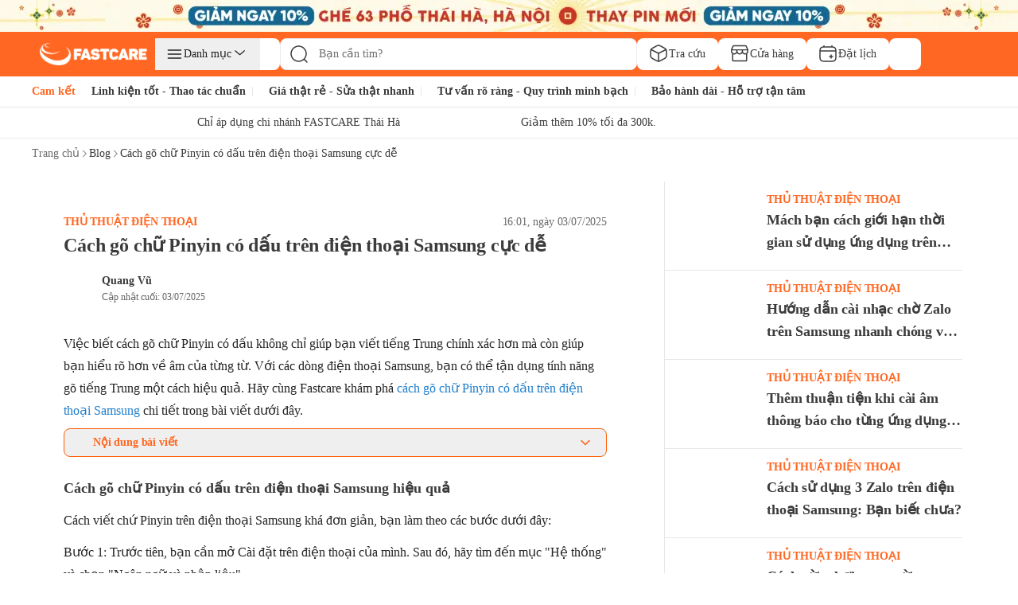

--- FILE ---
content_type: text/html; charset=utf-8
request_url: https://fastcare.vn/blog/cach-go-chu-pinyin-co-dau-tren-dien-thoai-samsung.html
body_size: 114299
content:
<!DOCTYPE html><html lang="vi"><head><meta charSet="utf-8"/><link rel="preconnect" href="https://cdn.fastcare.vn"/><link rel="preconnect" href="https://media.fastcare.vn"/><meta name="viewport" content="width=device-width, initial-scale=1, maximum-scale=1"/><link rel="preload" href="/_next/static/media/27abd9b1c472ba6c-s.p.ttf" as="font" crossorigin="" type="font/ttf"/><link rel="preload" href="/_next/static/media/3980b6a3a6573e1e-s.p.ttf" as="font" crossorigin="" type="font/ttf"/><link rel="preload" href="/_next/static/media/3d9b798e5a6b320f-s.p.ttf" as="font" crossorigin="" type="font/ttf"/><link rel="preload" href="/_next/static/media/530bae4d999e632d-s.p.ttf" as="font" crossorigin="" type="font/ttf"/><link rel="preload" href="/_next/static/media/5b0f8db6f633b699-s.p.ttf" as="font" crossorigin="" type="font/ttf"/><link rel="preload" href="/_next/static/media/60685dd89a67a976-s.p.ttf" as="font" crossorigin="" type="font/ttf"/><link rel="preload" href="/_next/static/media/6471a86fe015ac65-s.p.ttf" as="font" crossorigin="" type="font/ttf"/><link rel="preload" href="/_next/static/media/6d664cce900333ee-s.p.woff2" as="font" crossorigin="" type="font/woff2"/><link rel="preload" href="/_next/static/media/6de8edd639d05f42-s.p.ttf" as="font" crossorigin="" type="font/ttf"/><link rel="preload" href="/_next/static/media/8611736546b9db5d-s.p.ttf" as="font" crossorigin="" type="font/ttf"/><link rel="preload" href="/_next/static/media/8ff6965283b25d97-s.p.ttf" as="font" crossorigin="" type="font/ttf"/><link rel="preload" href="/_next/static/media/97577ce192ac577d-s.p.ttf" as="font" crossorigin="" type="font/ttf"/><link rel="preload" href="/_next/static/media/98a1d11129175fa7-s.p.ttf" as="font" crossorigin="" type="font/ttf"/><link rel="preload" href="/_next/static/media/9d0c2a6d810f7159-s.p.ttf" as="font" crossorigin="" type="font/ttf"/><link rel="preload" href="/_next/static/media/a5947e779e3f9830-s.p.ttf" as="font" crossorigin="" type="font/ttf"/><link rel="preload" href="/_next/static/media/cf1d77a223344a49-s.p.ttf" as="font" crossorigin="" type="font/ttf"/><link rel="preload" href="/_next/static/media/cf9b4c7969d00cd7-s.p.ttf" as="font" crossorigin="" type="font/ttf"/><link rel="preload" href="/_next/static/media/d04cd176c7a76963-s.p.ttf" as="font" crossorigin="" type="font/ttf"/><link rel="preload" href="/_next/static/media/e4af272ccee01ff0-s.p.woff2" as="font" crossorigin="" type="font/woff2"/><link rel="preload" href="/_next/static/media/ec456696e0c1d7fa-s.p.ttf" as="font" crossorigin="" type="font/ttf"/><link rel="preload" href="/_next/static/media/ee4eee3fbc651796-s.p.ttf" as="font" crossorigin="" type="font/ttf"/><link rel="preload" href="/_next/static/media/f365c5077f2a1656-s.p.ttf" as="font" crossorigin="" type="font/ttf"/><link rel="preload" href="/_next/static/media/ff90293f6c4ee463-s.p.ttf" as="font" crossorigin="" type="font/ttf"/><link rel="preload" as="image" href="/_next/static/media/new-cart-icon.a17dbd32.svg" fetchPriority="high"/><link rel="preload" as="image" href="/_next/static/media/new-search-black.253edc57.svg" fetchPriority="high"/><link rel="preload" as="image" imageSrcSet="/_next/image?url=https%3A%2F%2Fcdn.fastcare.vn%2Fuploads%2F2025%2F03%2Flogo-fastcare-1.png&amp;w=384&amp;q=75 384w, /_next/image?url=https%3A%2F%2Fcdn.fastcare.vn%2Fuploads%2F2025%2F03%2Flogo-fastcare-1.png&amp;w=640&amp;q=75 640w, /_next/image?url=https%3A%2F%2Fcdn.fastcare.vn%2Fuploads%2F2025%2F03%2Flogo-fastcare-1.png&amp;w=750&amp;q=75 750w, /_next/image?url=https%3A%2F%2Fcdn.fastcare.vn%2Fuploads%2F2025%2F03%2Flogo-fastcare-1.png&amp;w=828&amp;q=75 828w, /_next/image?url=https%3A%2F%2Fcdn.fastcare.vn%2Fuploads%2F2025%2F03%2Flogo-fastcare-1.png&amp;w=1080&amp;q=75 1080w, /_next/image?url=https%3A%2F%2Fcdn.fastcare.vn%2Fuploads%2F2025%2F03%2Flogo-fastcare-1.png&amp;w=1200&amp;q=75 1200w, /_next/image?url=https%3A%2F%2Fcdn.fastcare.vn%2Fuploads%2F2025%2F03%2Flogo-fastcare-1.png&amp;w=1920&amp;q=75 1920w, /_next/image?url=https%3A%2F%2Fcdn.fastcare.vn%2Fuploads%2F2025%2F03%2Flogo-fastcare-1.png&amp;w=2048&amp;q=75 2048w, /_next/image?url=https%3A%2F%2Fcdn.fastcare.vn%2Fuploads%2F2025%2F03%2Flogo-fastcare-1.png&amp;w=3840&amp;q=75 3840w" imageSizes="50vw" fetchPriority="high"/><link rel="preload" as="image" imageSrcSet="/_next/image?url=https%3A%2F%2Fmedia.fastcare.vn%2Fuploads%2F2026%2F01%2Fbanner-header-fastcare-thai-ha-375x32.webp&amp;w=640&amp;q=75 640w, /_next/image?url=https%3A%2F%2Fmedia.fastcare.vn%2Fuploads%2F2026%2F01%2Fbanner-header-fastcare-thai-ha-375x32.webp&amp;w=750&amp;q=75 750w, /_next/image?url=https%3A%2F%2Fmedia.fastcare.vn%2Fuploads%2F2026%2F01%2Fbanner-header-fastcare-thai-ha-375x32.webp&amp;w=828&amp;q=75 828w, /_next/image?url=https%3A%2F%2Fmedia.fastcare.vn%2Fuploads%2F2026%2F01%2Fbanner-header-fastcare-thai-ha-375x32.webp&amp;w=1080&amp;q=75 1080w, /_next/image?url=https%3A%2F%2Fmedia.fastcare.vn%2Fuploads%2F2026%2F01%2Fbanner-header-fastcare-thai-ha-375x32.webp&amp;w=1200&amp;q=75 1200w, /_next/image?url=https%3A%2F%2Fmedia.fastcare.vn%2Fuploads%2F2026%2F01%2Fbanner-header-fastcare-thai-ha-375x32.webp&amp;w=1920&amp;q=75 1920w, /_next/image?url=https%3A%2F%2Fmedia.fastcare.vn%2Fuploads%2F2026%2F01%2Fbanner-header-fastcare-thai-ha-375x32.webp&amp;w=2048&amp;q=75 2048w, /_next/image?url=https%3A%2F%2Fmedia.fastcare.vn%2Fuploads%2F2026%2F01%2Fbanner-header-fastcare-thai-ha-375x32.webp&amp;w=3840&amp;q=75 3840w" imageSizes="100vw" fetchPriority="high"/><link rel="preload" as="image" imageSrcSet="/_next/image?url=https%3A%2F%2Fmedia.fastcare.vn%2Fuploads%2F2026%2F01%2Fbanner-header-fastcare-thai-ha-1920x40.webp&amp;w=640&amp;q=75 640w, /_next/image?url=https%3A%2F%2Fmedia.fastcare.vn%2Fuploads%2F2026%2F01%2Fbanner-header-fastcare-thai-ha-1920x40.webp&amp;w=750&amp;q=75 750w, /_next/image?url=https%3A%2F%2Fmedia.fastcare.vn%2Fuploads%2F2026%2F01%2Fbanner-header-fastcare-thai-ha-1920x40.webp&amp;w=828&amp;q=75 828w, /_next/image?url=https%3A%2F%2Fmedia.fastcare.vn%2Fuploads%2F2026%2F01%2Fbanner-header-fastcare-thai-ha-1920x40.webp&amp;w=1080&amp;q=75 1080w, /_next/image?url=https%3A%2F%2Fmedia.fastcare.vn%2Fuploads%2F2026%2F01%2Fbanner-header-fastcare-thai-ha-1920x40.webp&amp;w=1200&amp;q=75 1200w, /_next/image?url=https%3A%2F%2Fmedia.fastcare.vn%2Fuploads%2F2026%2F01%2Fbanner-header-fastcare-thai-ha-1920x40.webp&amp;w=1920&amp;q=75 1920w, /_next/image?url=https%3A%2F%2Fmedia.fastcare.vn%2Fuploads%2F2026%2F01%2Fbanner-header-fastcare-thai-ha-1920x40.webp&amp;w=2048&amp;q=75 2048w, /_next/image?url=https%3A%2F%2Fmedia.fastcare.vn%2Fuploads%2F2026%2F01%2Fbanner-header-fastcare-thai-ha-1920x40.webp&amp;w=3840&amp;q=75 3840w" imageSizes="100vw" fetchPriority="high"/><link rel="stylesheet" href="/_next/static/css/8e556baccfcb8db1.css" data-precedence="next"/><link rel="stylesheet" href="/_next/static/css/25af2def2b2107ad.css" data-precedence="next"/><link rel="stylesheet" href="/_next/static/css/87f4f15d6420a1ae.css" data-precedence="next"/><link rel="stylesheet" href="/_next/static/css/79cfe5d4495f5ce1.css" data-precedence="next"/><link rel="stylesheet" href="/_next/static/css/85b90762a1ec1f7c.css" data-precedence="next"/><link rel="stylesheet" href="/_next/static/css/116537083f561789.css" data-precedence="next"/><link rel="stylesheet" href="/_next/static/css/cd5a8416981384d5.css" data-precedence="next"/><link rel="preload" as="script" fetchPriority="low" href="/_next/static/chunks/webpack-a98a3e91b6a30468.js"/><script src="/_next/static/chunks/fd9d1056-dc3f2913247629cf.js" async=""></script><script src="/_next/static/chunks/2117-2516708b10af9696.js" async=""></script><script src="/_next/static/chunks/main-app-84ca785d2809d4ec.js" async=""></script><script src="/_next/static/chunks/2972-08bc63f6a419e09b.js" async=""></script><script src="/_next/static/chunks/app/(root)/blog/error-208a3a0d5065015c.js" async=""></script><script src="/_next/static/chunks/4e6af11a-a79b082c4499c8b8.js" async=""></script><script src="/_next/static/chunks/5878-c067ef56cbd6ae95.js" async=""></script><script src="/_next/static/chunks/6647-0aff1e3f003f4b65.js" async=""></script><script src="/_next/static/chunks/6687-864352e714083305.js" async=""></script><script src="/_next/static/chunks/1461-074cf5f27adbabd0.js" async=""></script><script src="/_next/static/chunks/2813-cfb784a5020465aa.js" async=""></script><script src="/_next/static/chunks/600-47f8226e67173fbc.js" async=""></script><script src="/_next/static/chunks/6434-79e22ce8dc655de0.js" async=""></script><script src="/_next/static/chunks/4216-02bb96a6760e6d22.js" async=""></script><script src="/_next/static/chunks/8894-ea80be7990b809f3.js" async=""></script><script src="/_next/static/chunks/4978-15cd521455c28c49.js" async=""></script><script src="/_next/static/chunks/8397-04bf316efb6204d8.js" async=""></script><script src="/_next/static/chunks/2480-1e93c7983911fbcc.js" async=""></script><script src="/_next/static/chunks/2173-b1f8a3d9c862d0ba.js" async=""></script><script src="/_next/static/chunks/7798-13f68f70192dd61c.js" async=""></script><script src="/_next/static/chunks/9691-7d6d530b4660dab4.js" async=""></script><script src="/_next/static/chunks/7607-c896a1ff3aa12e66.js" async=""></script><script src="/_next/static/chunks/4312-e83e9c84314b123e.js" async=""></script><script src="/_next/static/chunks/9701-fd8b412fe6dd716f.js" async=""></script><script src="/_next/static/chunks/app/(root)/layout-7659bf71be8c9274.js" async=""></script><script src="/_next/static/chunks/764-dec73825c93c758c.js" async=""></script><script src="/_next/static/chunks/7749-3c66a1bd840a3eaf.js" async=""></script><script src="/_next/static/chunks/7850-7c5d8fd49d940ac1.js" async=""></script><script src="/_next/static/chunks/6591-2301a1f340db8cd8.js" async=""></script><script src="/_next/static/chunks/2720-3257404b474e65cc.js" async=""></script><script src="/_next/static/chunks/4326-9576908650f0eca2.js" async=""></script><script src="/_next/static/chunks/9339-084c459961529be5.js" async=""></script><script src="/_next/static/chunks/3464-8cfc411fe5906dd4.js" async=""></script><script src="/_next/static/chunks/app/(root)/blog/%5Bslug%5D/page-369d6b5094dafa8f.js" async=""></script><script src="/_next/static/chunks/3576-30103e0a58fa6eb1.js" async=""></script><script src="/_next/static/chunks/app/global-error-769f67e4b7ea5734.js" async=""></script><script async="" src="https://www.googletagmanager.com/gtag/js?id=G-XK7GZRYCH4"></script><meta property="fb:app_id" content="856635375824163"/><meta property="fb:admins" content="100006388389517"/><meta name="msvalidate.01" content="D0044BCBBB0036BC0AFD532C22599F07"/><title>Cách gõ chữ Pinyin có dấu trên điện thoại Samsung cực dễ</title><meta name="description" content="Khám phá cách gõ chữ Pinyin có dấu trên điện thoại Samsung một cách dễ dàng và nhanh chóng. Hướng dẫn chi tiết để bạn có thể viết tiếng Trung chuẩn trên thiết bị của mình."/><meta name="keywords" content="Cách gõ chữ Pinyin có dấu trên điện thoại Samsung"/><meta name="robots" content="index, follow"/><meta name="agent" content="web"/><meta name="google-site-verification" content="rpZHCzP7jhKsb6XAwWQzYTSvfAB_Q3wlX5q0jQnWYJo"/><link rel="canonical" href="https://fastcare.vn/blog/cach-go-chu-pinyin-co-dau-tren-dien-thoai-samsung.html"/><link rel="alternate" hrefLang="vi" href="https://fastcare.vn/blog/cach-go-chu-pinyin-co-dau-tren-dien-thoai-samsung.html"/><meta property="og:title" content="Cách gõ chữ Pinyin có dấu trên điện thoại Samsung cực dễ"/><meta property="og:description" content="Khám phá cách gõ chữ Pinyin có dấu trên điện thoại Samsung một cách dễ dàng và nhanh chóng. Hướng dẫn chi tiết để bạn có thể viết tiếng Trung chuẩn trên thiết bị của mình."/><meta property="og:url" content="https://fastcare.vn/blog/cach-go-chu-pinyin-co-dau-tren-dien-thoai-samsung.html"/><meta property="og:site_name" content="FastCare"/><meta property="og:locale" content="vi_VN"/><meta property="og:image" content="https://cdn.fastcare.vn/fastcare/2023/10/cach-go-chu-pinyin-co-dau-tren-dien-thoai-samsung.png"/><meta property="og:type" content="website"/><meta name="twitter:card" content="summary_large_image"/><meta name="twitter:title" content="Cách gõ chữ Pinyin có dấu trên điện thoại Samsung cực dễ"/><meta name="twitter:description" content="Khám phá cách gõ chữ Pinyin có dấu trên điện thoại Samsung một cách dễ dàng và nhanh chóng. Hướng dẫn chi tiết để bạn có thể viết tiếng Trung chuẩn trên thiết bị của mình."/><meta name="twitter:image" content="https://cdn.fastcare.vn/fastcare/2023/10/cach-go-chu-pinyin-co-dau-tren-dien-thoai-samsung.png"/><link rel="shortcut icon" href="https://cdn.fastcare.vn/fastcare/2021/03/fc-favicon-1.png" type="image/x-icon"/><link rel="icon" href="/favicon.ico" type="image/x-icon" sizes="525x525"/><meta name="next-size-adjust"/><script id="google-analytics">
            window.dataLayer = window.dataLayer || [];
            function gtag(){dataLayer.push(arguments);}
            gtag('js', new Date());
            gtag('config', 'G-XK7GZRYCH4');
          </script><script id="google-tag-manager">
            (function(w,d,s,l,i){
              w[l]=w[l]||[];
              w[l].push({'gtm.start':
              new Date().getTime(),event:'gtm.js'});
              var f=d.getElementsByTagName(s)[0],
              j=d.createElement(s),dl=l!='dataLayer'?'&l='+l:'';
              j.async=true;j.src=
              'https://www.googletagmanager.com/gtm.js?id='+i+dl;
              f.parentNode.insertBefore(j,f);
            })(window,document,'script','dataLayer','GTM-TL9XX467');
          </script><noscript>
              <iframe src="https://www.googletagmanager.com/ns.html?id=GTM-TL9XX467"
              height="0" width="0" style="display:none;visibility:hidden"></iframe>
            </noscript><script id="google-tag-manager2">
            (function(w,d,s,l,i){
              w[l]=w[l]||[];
              w[l].push({'gtm.start':
              new Date().getTime(),event:'gtm.js'});
              var f=d.getElementsByTagName(s)[0],
              j=d.createElement(s),dl=l!='dataLayer'?'&l='+l:'';
              j.async=true;j.src=
              'https://www.googletagmanager.com/gtm.js?id='+i+dl;
              f.parentNode.insertBefore(j,f);
            })(window,document,'script','dataLayer2','GTM-WDGTMMPX');
          </script><noscript>
              <iframe src="https://www.googletagmanager.com/ns.html?id=GTM-WDGTMMPX"
              height="0" width="0" style="display:none;visibility:hidden"></iframe>
            </noscript><script id="href-phone-script">
            document.addEventListener("DOMContentLoaded", function(event) {  
            var href_phone = document.querySelectorAll("a[href*='tel:']");
            href_phone.forEach(function(item){
              item.setAttribute('target', '_top');
            });
          });
          </script><script src="/_next/static/chunks/polyfills-42372ed130431b0a.js" noModule=""></script></head><body class="__className_8d511e __variable_8d511e bg-white"><noscript><img height="1" width="1" style="display:none" src="https://www.facebook.com/tr?id=994060820769644&amp;ev=PageView&amp;noscript=1" alt="facebook pixel no script image" fetchPriority="low"/></noscript><!--$!--><template data-dgst="BAILOUT_TO_CLIENT_SIDE_RENDERING"></template><!--/$--><div class="z-50"><a target="_blank" class="block sm:hidden" href="https://fastcare.vn/thay-pin-dien-thoai/thay-pin-iphone"><div class="relative w-full h-8 overflow-hidden"><img alt="fastcare-banner-ads-mobile" fetchPriority="high" decoding="async" data-nimg="fill" class="object-cover image-hover-effect" style="position:absolute;height:100%;width:100%;left:0;top:0;right:0;bottom:0;color:transparent" sizes="100vw" srcSet="/_next/image?url=https%3A%2F%2Fmedia.fastcare.vn%2Fuploads%2F2026%2F01%2Fbanner-header-fastcare-thai-ha-375x32.webp&amp;w=640&amp;q=75 640w, /_next/image?url=https%3A%2F%2Fmedia.fastcare.vn%2Fuploads%2F2026%2F01%2Fbanner-header-fastcare-thai-ha-375x32.webp&amp;w=750&amp;q=75 750w, /_next/image?url=https%3A%2F%2Fmedia.fastcare.vn%2Fuploads%2F2026%2F01%2Fbanner-header-fastcare-thai-ha-375x32.webp&amp;w=828&amp;q=75 828w, /_next/image?url=https%3A%2F%2Fmedia.fastcare.vn%2Fuploads%2F2026%2F01%2Fbanner-header-fastcare-thai-ha-375x32.webp&amp;w=1080&amp;q=75 1080w, /_next/image?url=https%3A%2F%2Fmedia.fastcare.vn%2Fuploads%2F2026%2F01%2Fbanner-header-fastcare-thai-ha-375x32.webp&amp;w=1200&amp;q=75 1200w, /_next/image?url=https%3A%2F%2Fmedia.fastcare.vn%2Fuploads%2F2026%2F01%2Fbanner-header-fastcare-thai-ha-375x32.webp&amp;w=1920&amp;q=75 1920w, /_next/image?url=https%3A%2F%2Fmedia.fastcare.vn%2Fuploads%2F2026%2F01%2Fbanner-header-fastcare-thai-ha-375x32.webp&amp;w=2048&amp;q=75 2048w, /_next/image?url=https%3A%2F%2Fmedia.fastcare.vn%2Fuploads%2F2026%2F01%2Fbanner-header-fastcare-thai-ha-375x32.webp&amp;w=3840&amp;q=75 3840w" src="/_next/image?url=https%3A%2F%2Fmedia.fastcare.vn%2Fuploads%2F2026%2F01%2Fbanner-header-fastcare-thai-ha-375x32.webp&amp;w=3840&amp;q=75"/></div></a><a target="_blank" class="hidden sm:block" href="https://fastcare.vn/thay-pin-dien-thoai/thay-pin-iphone"><div class="relative w-full h-8 sm:h-8 lg:h-10 overflow-hidden"><img alt="fastcare-banner-ads-desktop" fetchPriority="high" decoding="async" data-nimg="fill" class="object-cover" style="position:absolute;height:100%;width:100%;left:0;top:0;right:0;bottom:0;color:transparent" sizes="100vw" srcSet="/_next/image?url=https%3A%2F%2Fmedia.fastcare.vn%2Fuploads%2F2026%2F01%2Fbanner-header-fastcare-thai-ha-1920x40.webp&amp;w=640&amp;q=75 640w, /_next/image?url=https%3A%2F%2Fmedia.fastcare.vn%2Fuploads%2F2026%2F01%2Fbanner-header-fastcare-thai-ha-1920x40.webp&amp;w=750&amp;q=75 750w, /_next/image?url=https%3A%2F%2Fmedia.fastcare.vn%2Fuploads%2F2026%2F01%2Fbanner-header-fastcare-thai-ha-1920x40.webp&amp;w=828&amp;q=75 828w, /_next/image?url=https%3A%2F%2Fmedia.fastcare.vn%2Fuploads%2F2026%2F01%2Fbanner-header-fastcare-thai-ha-1920x40.webp&amp;w=1080&amp;q=75 1080w, /_next/image?url=https%3A%2F%2Fmedia.fastcare.vn%2Fuploads%2F2026%2F01%2Fbanner-header-fastcare-thai-ha-1920x40.webp&amp;w=1200&amp;q=75 1200w, /_next/image?url=https%3A%2F%2Fmedia.fastcare.vn%2Fuploads%2F2026%2F01%2Fbanner-header-fastcare-thai-ha-1920x40.webp&amp;w=1920&amp;q=75 1920w, /_next/image?url=https%3A%2F%2Fmedia.fastcare.vn%2Fuploads%2F2026%2F01%2Fbanner-header-fastcare-thai-ha-1920x40.webp&amp;w=2048&amp;q=75 2048w, /_next/image?url=https%3A%2F%2Fmedia.fastcare.vn%2Fuploads%2F2026%2F01%2Fbanner-header-fastcare-thai-ha-1920x40.webp&amp;w=3840&amp;q=75 3840w" src="/_next/image?url=https%3A%2F%2Fmedia.fastcare.vn%2Fuploads%2F2026%2F01%2Fbanner-header-fastcare-thai-ha-1920x40.webp&amp;w=3840&amp;q=75"/></div></a></div><div class="transition-all duration-300 ease-in-out "><div class="w-full bg-orange"><div class="container h-full flex flex-col gap-1 py-2.5 px-3 sm:px-4 lg:px-0 lg:py-2"><div class="flex flex-col w-full"><div class="lg:hidden header-content"><div class="items-center w-full flex justify-between pb-1"><button type="button" aria-haspopup="dialog" aria-expanded="false" aria-controls="radix-:Rlaakva:" data-state="closed"><div class="p-1"><img alt="fastcare-header-menu" loading="lazy" width="28" height="28" decoding="async" data-nimg="1" class="object-cover" style="color:transparent" src="/_next/static/media/hamburger-menu.2d17365e.svg"/></div></button><a href="/"><div class="relative min-w-[8.563rem] min-h-6 w-full h-full object-cover"><img alt="fastcare-logo" loading="lazy" decoding="async" data-nimg="fill" class="object-contain min-w-[8.563rem] min-h-6" style="position:absolute;height:100%;width:100%;left:0;top:0;right:0;bottom:0;color:transparent" sizes="50vw" srcSet="/_next/image?url=https%3A%2F%2Fcdn.fastcare.vn%2Fuploads%2F2025%2F03%2Flogo-fastcare-1.png&amp;w=384&amp;q=75 384w, /_next/image?url=https%3A%2F%2Fcdn.fastcare.vn%2Fuploads%2F2025%2F03%2Flogo-fastcare-1.png&amp;w=640&amp;q=75 640w, /_next/image?url=https%3A%2F%2Fcdn.fastcare.vn%2Fuploads%2F2025%2F03%2Flogo-fastcare-1.png&amp;w=750&amp;q=75 750w, /_next/image?url=https%3A%2F%2Fcdn.fastcare.vn%2Fuploads%2F2025%2F03%2Flogo-fastcare-1.png&amp;w=828&amp;q=75 828w, /_next/image?url=https%3A%2F%2Fcdn.fastcare.vn%2Fuploads%2F2025%2F03%2Flogo-fastcare-1.png&amp;w=1080&amp;q=75 1080w, /_next/image?url=https%3A%2F%2Fcdn.fastcare.vn%2Fuploads%2F2025%2F03%2Flogo-fastcare-1.png&amp;w=1200&amp;q=75 1200w, /_next/image?url=https%3A%2F%2Fcdn.fastcare.vn%2Fuploads%2F2025%2F03%2Flogo-fastcare-1.png&amp;w=1920&amp;q=75 1920w, /_next/image?url=https%3A%2F%2Fcdn.fastcare.vn%2Fuploads%2F2025%2F03%2Flogo-fastcare-1.png&amp;w=2048&amp;q=75 2048w, /_next/image?url=https%3A%2F%2Fcdn.fastcare.vn%2Fuploads%2F2025%2F03%2Flogo-fastcare-1.png&amp;w=3840&amp;q=75 3840w" src="/_next/image?url=https%3A%2F%2Fcdn.fastcare.vn%2Fuploads%2F2025%2F03%2Flogo-fastcare-1.png&amp;w=3840&amp;q=75"/></div></a><div class="flex flex-row pl-1 pr-2"><div class="flex items-center"><button class="md:hidden"><div class="relative"><img alt="shopping-cart-icon" fetchPriority="high" width="24" height="24" decoding="async" data-nimg="1" class="lg:max-w-6" style="color:transparent" src="/_next/static/media/new-cart-icon.a17dbd32.svg"/></div></button></div></div></div><!--$--><div class="relative flex items-center flex-grow h-9 bottom-search-bar lg:hidden"><div class="w-full flex items-center" type="button" aria-haspopup="dialog" aria-expanded="false" aria-controls="radix-:R9aakva:" data-state="closed"><img alt="search-icon" fetchPriority="high" width="24" height="24" decoding="async" data-nimg="1" class="absolute w-6 h-6 left-3 z-20" style="color:transparent" src="/_next/static/media/new-search-black.253edc57.svg"/><input type="search" class="flex border px-3 text-sm ring-offset-background file:border-0 file:bg-transparent file:text-sm file:font-medium focus-visible:outline-0 focus-visible:ring-1 focus-visible:ring-orange disabled:cursor-not-allowed disabled:opacity-50 w-full py-0 pl-12 h-9 sm:h-9 lg:h-10 lg:w-[28.063rem] bg-white !border rounded-lg outline-none focus-visible:outline-none focus-visible:ring-offset-0 focus-visible:ring-opacity-0 sm:focus-visible:ring-opacity-[1px] border-gray-secondary placeholder:text-sm placeholder:text-black-text-secondary placeholder:leading-5.5 placeholder:font-medium pointer-events-none" placeholder="Bạn cần tìm?" id="search" autoComplete="off" value=""/></div></div><!--/$--></div><div class="hidden md:flex items-center w-full h-full gap-2 header-content"><div class="logo-container"><a href="/"><div class="md:w-[9.6875rem] h-[1.75rem] w-28 relative"><img alt="fastcare-logo" fetchPriority="high" decoding="async" data-nimg="fill" style="position:absolute;height:100%;width:100%;left:0;top:0;right:0;bottom:0;object-fit:contain;color:transparent" sizes="50vw" srcSet="/_next/image?url=https%3A%2F%2Fcdn.fastcare.vn%2Fuploads%2F2025%2F03%2Flogo-fastcare-1.png&amp;w=384&amp;q=75 384w, /_next/image?url=https%3A%2F%2Fcdn.fastcare.vn%2Fuploads%2F2025%2F03%2Flogo-fastcare-1.png&amp;w=640&amp;q=75 640w, /_next/image?url=https%3A%2F%2Fcdn.fastcare.vn%2Fuploads%2F2025%2F03%2Flogo-fastcare-1.png&amp;w=750&amp;q=75 750w, /_next/image?url=https%3A%2F%2Fcdn.fastcare.vn%2Fuploads%2F2025%2F03%2Flogo-fastcare-1.png&amp;w=828&amp;q=75 828w, /_next/image?url=https%3A%2F%2Fcdn.fastcare.vn%2Fuploads%2F2025%2F03%2Flogo-fastcare-1.png&amp;w=1080&amp;q=75 1080w, /_next/image?url=https%3A%2F%2Fcdn.fastcare.vn%2Fuploads%2F2025%2F03%2Flogo-fastcare-1.png&amp;w=1200&amp;q=75 1200w, /_next/image?url=https%3A%2F%2Fcdn.fastcare.vn%2Fuploads%2F2025%2F03%2Flogo-fastcare-1.png&amp;w=1920&amp;q=75 1920w, /_next/image?url=https%3A%2F%2Fcdn.fastcare.vn%2Fuploads%2F2025%2F03%2Flogo-fastcare-1.png&amp;w=2048&amp;q=75 2048w, /_next/image?url=https%3A%2F%2Fcdn.fastcare.vn%2Fuploads%2F2025%2F03%2Flogo-fastcare-1.png&amp;w=3840&amp;q=75 3840w" src="/_next/image?url=https%3A%2F%2Fcdn.fastcare.vn%2Fuploads%2F2025%2F03%2Flogo-fastcare-1.png&amp;w=3840&amp;q=75"/></div></a></div><div class="bg-white w-[9.813rem] h-10 rounded-lg hover:rounded-lg"><div class="relative group"><button class="px-3 py-2 flex flex-row gap-3 items-center justify-center focus:outline-none relative hover:text-orange"><svg width="24" height="24" viewBox="0 0 24 24" class="hover:fill-orange-secondary"><path d="M21.1875 7C21.1875 7.41421 20.8517 7.75 20.4375 7.75L4.4375 7.75C4.02329 7.75 3.6875 7.41421 3.6875 7C3.6875 6.58579 4.02329 6.25 4.4375 6.25L20.4375 6.25C20.8517 6.25 21.1875 6.58579 21.1875 7Z" fill="currentColor"></path><path d="M21.1875 12C21.1875 12.4142 20.8517 12.75 20.4375 12.75L4.4375 12.75C4.02329 12.75 3.6875 12.4142 3.6875 12C3.6875 11.5858 4.02329 11.25 4.4375 11.25L20.4375 11.25C20.8517 11.25 21.1875 11.5858 21.1875 12Z" fill="currentColor"></path><path d="M21.1875 17C21.1875 17.4142 20.8517 17.75 20.4375 17.75L4.4375 17.75C4.02329 17.75 3.6875 17.4142 3.6875 17C3.6875 16.5858 4.02329 16.25 4.4375 16.25L20.4375 16.25C20.8517 16.25 21.1875 16.5858 21.1875 17Z" fill="currentColor"></path></svg><p class="text-sm font-normal text-nowrap">Danh mục</p><svg width="24" height="24" viewBox="0 0 24 24" class="hover:fill-orange-secondary"><path d="M4.25472 7.34327C4.47936 7.08119 4.87393 7.05084 5.136 7.27548L10.5626 11.9268L15.9892 7.27548C16.2513 7.05084 16.6458 7.08119 16.8705 7.34327C17.0951 7.60535 17.0647 7.99991 16.8027 8.22455L10.9693 13.2245C10.7353 13.4252 10.3899 13.4252 10.1558 13.2245L4.32251 8.22455C4.06044 7.99991 4.03009 7.60535 4.25472 7.34327Z" fill="currentColor"></path></svg></button><div class="absolute -left-[105%] translate-y-0 w-full hidden transition-all duration-300 bg-white shadow-lg rounded-lg z-50" style="top:0px"><div class="relative"><div class="flex flex-col gap-1 border border-[#D9E0EC] rounded-s-lg w-[14rem]"><div class="p-4 text-sm leading-[1.05rem] text-[#100F0F] bg-white rounded-l-lg"><p class="pb-3 text-lg leading-[1.05rem] font-medium">Danh mục dịch vụ</p><div class="flex flex-col relative"><div class="group"><a class="peer flex items-center gap-3 pl-3 h-10 hover:font-bold rounded hover:text-orange-secondary font-bold border border-orange-secondary rounded-lg text-orange-secondary" href="/sua-chua-dien-thoai"><div class="flex items-center gap-3 w-full"><svg width="24" height="24" viewBox="0 0 24 24" class="hover:fill-orange-secondary"><path d="M11.9436 1.25H12.0564C13.8942 1.24998 15.3498 1.24997 16.489 1.40314C17.6614 1.56076 18.6104 1.89288 19.3588 2.64124C20.1071 3.38961 20.4392 4.33856 20.5969 5.51098C20.75 6.65019 20.75 8.10583 20.75 9.94359V14.0564C20.75 15.8942 20.75 17.3498 20.5969 18.489C20.4392 19.6614 20.1071 20.6104 19.3588 21.3588C18.6104 22.1071 17.6614 22.4392 16.489 22.5969C15.3498 22.75 13.8942 22.75 12.0564 22.75H11.9436C10.1058 22.75 8.65019 22.75 7.51098 22.5969C6.33856 22.4392 5.38961 22.1071 4.64124 21.3588C3.89288 20.6104 3.56076 19.6614 3.40314 18.489C3.24997 17.3498 3.24998 15.8942 3.25 14.0564V9.94358C3.24998 8.10582 3.24997 6.65019 3.40314 5.51098C3.56076 4.33856 3.89288 3.38961 4.64124 2.64124C5.38961 1.89288 6.33856 1.56076 7.51098 1.40314C8.65019 1.24997 10.1058 1.24998 11.9436 1.25ZM6.81398 3.07317C6.32495 3.21933 5.97972 3.42409 5.7019 3.7019C5.27869 4.12511 5.02502 4.70476 4.88976 5.71085C4.75159 6.73851 4.75 8.09318 4.75 10V14C4.75 15.9068 4.75159 17.2615 4.88976 18.2892C5.02502 19.2952 5.27869 19.8749 5.7019 20.2981C6.12511 20.7213 6.70476 20.975 7.71085 21.1102C8.73851 21.2484 10.0932 21.25 12 21.25C13.9068 21.25 15.2615 21.2484 16.2892 21.1102C17.2952 20.975 17.8749 20.7213 18.2981 20.2981C18.7213 19.8749 18.975 19.2952 19.1102 18.2892C19.2484 17.2615 19.25 15.9068 19.25 14V10C19.25 8.09318 19.2484 6.73851 19.1102 5.71085C18.975 4.70476 18.7213 4.12511 18.2981 3.7019C18.0203 3.42409 17.6751 3.21933 17.186 3.07317C16.5243 4.06685 16.0616 4.75765 15.3737 5.18514C15.2365 5.27042 15.0938 5.34674 14.9468 5.41363C14.2046 5.75112 13.367 5.75069 12.1604 5.75006C12.1077 5.75003 12.0542 5.75 12 5.75C11.9458 5.75 11.8923 5.75003 11.8396 5.75006C10.633 5.75069 9.79542 5.75112 9.05325 5.41363C8.90616 5.34674 8.76355 5.27042 8.62631 5.18514C7.93836 4.75765 7.47571 4.06686 6.81398 3.07317ZM8.45129 2.81609C8.89537 3.45963 9.1279 3.73081 9.418 3.91108C9.50035 3.96225 9.58592 4.00805 9.67417 4.04818C10.0831 4.23412 10.5676 4.25 12 4.25C13.4324 4.25 13.9169 4.23412 14.3258 4.04818C14.4141 4.00804 14.4997 3.96225 14.582 3.91108C14.8721 3.73081 15.1046 3.45963 15.5487 2.81609C14.6285 2.75096 13.4807 2.75 12 2.75C10.5193 2.75 9.37152 2.75096 8.45129 2.81609ZM8.25 19C8.25 18.5858 8.58579 18.25 9 18.25H15C15.4142 18.25 15.75 18.5858 15.75 19C15.75 19.4142 15.4142 19.75 15 19.75H9C8.58579 19.75 8.25 19.4142 8.25 19Z" fill="currentColor"></path></svg><p class="font-medium leading-5.5 text-bold-hover-effect overflow-hidden whitespace-nowrap">Sửa Điện Thoại</p></div></a><div class="absolute -top-[16.5%] left-[108.5%] z-50 w-[66.125rem] min-h-[21.3125rem] bg-white border border-[#D9E0EC] p-4 rounded-lg rounded-tl-none shadow-lg transition-opacity duration-500 ease-in-out visible"><div class="flex gap-4 max-h-[45rem] overflow-y-auto"><div class="flex flex-col gap-4 w-[72.1%]"><div class="gap-1 flex flex-col lg:gap-2"><div class="text-xs lg:text-base font-semibold text-black-text">Thương hiệu</div><div><div class="swiper brand-swiper"><div class="swiper-wrapper"><div class="swiper-slide"><a class="flex items-center justify-center rounded-lg hover:bg-gray-50 transition-colors" href="/sua-chua-dien-thoai/sua-dien-thoai-iphone"><img alt="brand" loading="lazy" width="48" height="48" decoding="async" data-nimg="1" class="object-contain rounded-lg border border-gray w-[3rem] h-[3rem]" style="color:transparent" srcSet="/_next/image?url=https%3A%2F%2Fmedia.fastcare.vn%2Fuploads%2F2025%2F10%2Fiphone.jpg&amp;w=48&amp;q=75 1x, /_next/image?url=https%3A%2F%2Fmedia.fastcare.vn%2Fuploads%2F2025%2F10%2Fiphone.jpg&amp;w=96&amp;q=75 2x" src="/_next/image?url=https%3A%2F%2Fmedia.fastcare.vn%2Fuploads%2F2025%2F10%2Fiphone.jpg&amp;w=96&amp;q=75"/></a></div><div class="swiper-slide"><a class="flex items-center justify-center rounded-lg hover:bg-gray-50 transition-colors" href="/thay-pin-dien-thoai/thay-pin-samsung"><img alt="brand" loading="lazy" width="48" height="48" decoding="async" data-nimg="1" class="object-contain rounded-lg border border-gray w-[3rem] h-[3rem]" style="color:transparent" srcSet="/_next/image?url=https%3A%2F%2Fmedia.fastcare.vn%2Fuploads%2F2025%2F10%2Fsamsung.png&amp;w=48&amp;q=75 1x, /_next/image?url=https%3A%2F%2Fmedia.fastcare.vn%2Fuploads%2F2025%2F10%2Fsamsung.png&amp;w=96&amp;q=75 2x" src="/_next/image?url=https%3A%2F%2Fmedia.fastcare.vn%2Fuploads%2F2025%2F10%2Fsamsung.png&amp;w=96&amp;q=75"/></a></div><div class="swiper-slide"><a class="flex items-center justify-center rounded-lg hover:bg-gray-50 transition-colors" href="/sua-chua-dien-thoai/sua-dien-thoai-oppo"><img alt="brand" loading="lazy" width="48" height="48" decoding="async" data-nimg="1" class="object-contain rounded-lg border border-gray w-[3rem] h-[3rem]" style="color:transparent" srcSet="/_next/image?url=https%3A%2F%2Fmedia.fastcare.vn%2Fuploads%2F2025%2F10%2Foppo-1.png&amp;w=48&amp;q=75 1x, /_next/image?url=https%3A%2F%2Fmedia.fastcare.vn%2Fuploads%2F2025%2F10%2Foppo-1.png&amp;w=96&amp;q=75 2x" src="/_next/image?url=https%3A%2F%2Fmedia.fastcare.vn%2Fuploads%2F2025%2F10%2Foppo-1.png&amp;w=96&amp;q=75"/></a></div><div class="swiper-slide"><a class="flex items-center justify-center rounded-lg hover:bg-gray-50 transition-colors" href="/sua-chua-dien-thoai/sua-dien-thoai-xiaomi"><img alt="brand" loading="lazy" width="48" height="48" decoding="async" data-nimg="1" class="object-contain rounded-lg border border-gray w-[3rem] h-[3rem]" style="color:transparent" srcSet="/_next/image?url=https%3A%2F%2Fmedia.fastcare.vn%2Fuploads%2F2025%2F10%2Fxiaomi.png&amp;w=48&amp;q=75 1x, /_next/image?url=https%3A%2F%2Fmedia.fastcare.vn%2Fuploads%2F2025%2F10%2Fxiaomi.png&amp;w=96&amp;q=75 2x" src="/_next/image?url=https%3A%2F%2Fmedia.fastcare.vn%2Fuploads%2F2025%2F10%2Fxiaomi.png&amp;w=96&amp;q=75"/></a></div><div class="swiper-slide"><a class="flex items-center justify-center rounded-lg hover:bg-gray-50 transition-colors" href="/sua-chua-dien-thoai/sua-dien-thoai-realme"><img alt="brand" loading="lazy" width="48" height="48" decoding="async" data-nimg="1" class="object-contain rounded-lg border border-gray w-[3rem] h-[3rem]" style="color:transparent" srcSet="/_next/image?url=https%3A%2F%2Fmedia.fastcare.vn%2Fuploads%2F2025%2F10%2Frealme-1.png&amp;w=48&amp;q=75 1x, /_next/image?url=https%3A%2F%2Fmedia.fastcare.vn%2Fuploads%2F2025%2F10%2Frealme-1.png&amp;w=96&amp;q=75 2x" src="/_next/image?url=https%3A%2F%2Fmedia.fastcare.vn%2Fuploads%2F2025%2F10%2Frealme-1.png&amp;w=96&amp;q=75"/></a></div><div class="swiper-slide"><a class="flex items-center justify-center rounded-lg hover:bg-gray-50 transition-colors" href="/sua-chua-dien-thoai/sua-dien-thoai-vivo"><img alt="brand" loading="lazy" width="48" height="48" decoding="async" data-nimg="1" class="object-contain rounded-lg border border-gray w-[3rem] h-[3rem]" style="color:transparent" srcSet="/_next/image?url=https%3A%2F%2Fmedia.fastcare.vn%2Fuploads%2F2025%2F10%2Fvivo.png&amp;w=48&amp;q=75 1x, /_next/image?url=https%3A%2F%2Fmedia.fastcare.vn%2Fuploads%2F2025%2F10%2Fvivo.png&amp;w=96&amp;q=75 2x" src="/_next/image?url=https%3A%2F%2Fmedia.fastcare.vn%2Fuploads%2F2025%2F10%2Fvivo.png&amp;w=96&amp;q=75"/></a></div><div class="swiper-slide"><a class="flex items-center justify-center rounded-lg hover:bg-gray-50 transition-colors" href="/sua-chua-dien-thoai/sua-dien-thoai-huawei"><img alt="brand" loading="lazy" width="48" height="48" decoding="async" data-nimg="1" class="object-contain rounded-lg border border-gray w-[3rem] h-[3rem]" style="color:transparent" srcSet="/_next/image?url=https%3A%2F%2Fmedia.fastcare.vn%2Fuploads%2F2025%2F10%2Fhuawei.jpg&amp;w=48&amp;q=75 1x, /_next/image?url=https%3A%2F%2Fmedia.fastcare.vn%2Fuploads%2F2025%2F10%2Fhuawei.jpg&amp;w=96&amp;q=75 2x" src="/_next/image?url=https%3A%2F%2Fmedia.fastcare.vn%2Fuploads%2F2025%2F10%2Fhuawei.jpg&amp;w=96&amp;q=75"/></a></div><div class="swiper-slide"><a class="flex items-center justify-center rounded-lg hover:bg-gray-50 transition-colors" href="/sua-chua-dien-thoai/sua-dien-thoai-sony"><img alt="brand" loading="lazy" width="48" height="48" decoding="async" data-nimg="1" class="object-contain rounded-lg border border-gray w-[3rem] h-[3rem]" style="color:transparent" srcSet="/_next/image?url=https%3A%2F%2Fmedia.fastcare.vn%2Fuploads%2F2025%2F10%2Fsony.png&amp;w=48&amp;q=75 1x, /_next/image?url=https%3A%2F%2Fmedia.fastcare.vn%2Fuploads%2F2025%2F10%2Fsony.png&amp;w=96&amp;q=75 2x" src="/_next/image?url=https%3A%2F%2Fmedia.fastcare.vn%2Fuploads%2F2025%2F10%2Fsony.png&amp;w=96&amp;q=75"/></a></div></div><div class="swiper-pagination"></div></div></div></div><div class="flex flex-col gap-1"><div class="text-xs leading-[1.125rem] lg:text-base font-semibold text-black-text">Dịch vụ</div><div class="flex flex-wrap gap-3"><a class="px-[0.438rem] w-[5.125rem] flex flex-col lg:w-[3.5rem] lg:px-0 items-center gap-2 hover:bg-gray-50 transition-colors" href="/thay-pin-dien-thoai"><img alt="service" loading="lazy" width="56" height="56" decoding="async" data-nimg="1" class="w-[4.25rem] h-[4.25rem] lg:w-[3.5rem] lg:h-[3.5rem] rounded object-cover" style="color:transparent" srcSet="/_next/image?url=https%3A%2F%2Fmedia.fastcare.vn%2Fuploads%2F2025%2F10%2Fthay-pin.jpg&amp;w=64&amp;q=75 1x, /_next/image?url=https%3A%2F%2Fmedia.fastcare.vn%2Fuploads%2F2025%2F10%2Fthay-pin.jpg&amp;w=128&amp;q=75 2x" src="/_next/image?url=https%3A%2F%2Fmedia.fastcare.vn%2Fuploads%2F2025%2F10%2Fthay-pin.jpg&amp;w=128&amp;q=75"/><span class="text-xs leading-[0.875rem] lg:text-xs lg:leading-[1.125rem] font-medium text-center">Thay pin</span></a><a class="px-[0.438rem] w-[5.125rem] flex flex-col lg:w-[3.5rem] lg:px-0 items-center gap-2 hover:bg-gray-50 transition-colors" href="/thay-man-hinh-dien-thoai"><img alt="service" loading="lazy" width="56" height="56" decoding="async" data-nimg="1" class="w-[4.25rem] h-[4.25rem] lg:w-[3.5rem] lg:h-[3.5rem] rounded object-cover" style="color:transparent" srcSet="/_next/image?url=https%3A%2F%2Fmedia.fastcare.vn%2Fuploads%2F2025%2F10%2Fthay-man-hinh.jpg&amp;w=64&amp;q=75 1x, /_next/image?url=https%3A%2F%2Fmedia.fastcare.vn%2Fuploads%2F2025%2F10%2Fthay-man-hinh.jpg&amp;w=128&amp;q=75 2x" src="/_next/image?url=https%3A%2F%2Fmedia.fastcare.vn%2Fuploads%2F2025%2F10%2Fthay-man-hinh.jpg&amp;w=128&amp;q=75"/><span class="text-xs leading-[0.875rem] lg:text-xs lg:leading-[1.125rem] font-medium text-center">Thay màn hình</span></a><a class="px-[0.438rem] w-[5.125rem] flex flex-col lg:w-[3.5rem] lg:px-0 items-center gap-2 hover:bg-gray-50 transition-colors" href="/thay-nap-lung-dien-thoai"><img alt="service" loading="lazy" width="56" height="56" decoding="async" data-nimg="1" class="w-[4.25rem] h-[4.25rem] lg:w-[3.5rem] lg:h-[3.5rem] rounded object-cover" style="color:transparent" srcSet="/_next/image?url=https%3A%2F%2Fmedia.fastcare.vn%2Fuploads%2F2025%2F10%2Fthay-nap-lung.jpg&amp;w=64&amp;q=75 1x, /_next/image?url=https%3A%2F%2Fmedia.fastcare.vn%2Fuploads%2F2025%2F10%2Fthay-nap-lung.jpg&amp;w=128&amp;q=75 2x" src="/_next/image?url=https%3A%2F%2Fmedia.fastcare.vn%2Fuploads%2F2025%2F10%2Fthay-nap-lung.jpg&amp;w=128&amp;q=75"/><span class="text-xs leading-[0.875rem] lg:text-xs lg:leading-[1.125rem] font-medium text-center">Thay nắp lưng</span></a><a class="px-[0.438rem] w-[5.125rem] flex flex-col lg:w-[3.5rem] lg:px-0 items-center gap-2 hover:bg-gray-50 transition-colors" href="/thay-camera-dien-thoai"><img alt="service" loading="lazy" width="56" height="56" decoding="async" data-nimg="1" class="w-[4.25rem] h-[4.25rem] lg:w-[3.5rem] lg:h-[3.5rem] rounded object-cover" style="color:transparent" srcSet="/_next/image?url=https%3A%2F%2Fmedia.fastcare.vn%2Fuploads%2F2025%2F10%2Fthay-camera.jpg&amp;w=64&amp;q=75 1x, /_next/image?url=https%3A%2F%2Fmedia.fastcare.vn%2Fuploads%2F2025%2F10%2Fthay-camera.jpg&amp;w=128&amp;q=75 2x" src="/_next/image?url=https%3A%2F%2Fmedia.fastcare.vn%2Fuploads%2F2025%2F10%2Fthay-camera.jpg&amp;w=128&amp;q=75"/><span class="text-xs leading-[0.875rem] lg:text-xs lg:leading-[1.125rem] font-medium text-center">Thay camera</span></a><a class="px-[0.438rem] w-[5.125rem] flex flex-col lg:w-[3.5rem] lg:px-0 items-center gap-2 hover:bg-gray-50 transition-colors" href="/thay-vo-dien-thoai"><img alt="service" loading="lazy" width="56" height="56" decoding="async" data-nimg="1" class="w-[4.25rem] h-[4.25rem] lg:w-[3.5rem] lg:h-[3.5rem] rounded object-cover" style="color:transparent" srcSet="/_next/image?url=https%3A%2F%2Fmedia.fastcare.vn%2Fuploads%2F2025%2F10%2Fthay-vo.jpg&amp;w=64&amp;q=75 1x, /_next/image?url=https%3A%2F%2Fmedia.fastcare.vn%2Fuploads%2F2025%2F10%2Fthay-vo.jpg&amp;w=128&amp;q=75 2x" src="/_next/image?url=https%3A%2F%2Fmedia.fastcare.vn%2Fuploads%2F2025%2F10%2Fthay-vo.jpg&amp;w=128&amp;q=75"/><span class="text-xs leading-[0.875rem] lg:text-xs lg:leading-[1.125rem] font-medium text-center">Thay vỏ</span></a><a class="px-[0.438rem] w-[5.125rem] flex flex-col lg:w-[3.5rem] lg:px-0 items-center gap-2 hover:bg-gray-50 transition-colors" href="/thay-chan-sac-dien-thoai"><img alt="service" loading="lazy" width="56" height="56" decoding="async" data-nimg="1" class="w-[4.25rem] h-[4.25rem] lg:w-[3.5rem] lg:h-[3.5rem] rounded object-cover" style="color:transparent" srcSet="/_next/image?url=https%3A%2F%2Fmedia.fastcare.vn%2Fuploads%2F2025%2F10%2Fthay-chan-sac.jpg&amp;w=64&amp;q=75 1x, /_next/image?url=https%3A%2F%2Fmedia.fastcare.vn%2Fuploads%2F2025%2F10%2Fthay-chan-sac.jpg&amp;w=128&amp;q=75 2x" src="/_next/image?url=https%3A%2F%2Fmedia.fastcare.vn%2Fuploads%2F2025%2F10%2Fthay-chan-sac.jpg&amp;w=128&amp;q=75"/><span class="text-xs leading-[0.875rem] lg:text-xs lg:leading-[1.125rem] font-medium text-center">Thay chân sạc</span></a><a class="px-[0.438rem] w-[5.125rem] flex flex-col lg:w-[3.5rem] lg:px-0 items-center gap-2 hover:bg-gray-50 transition-colors" href="/sua-soc-man-hinh-dien-thoai"><img alt="service" loading="lazy" width="56" height="56" decoding="async" data-nimg="1" class="w-[4.25rem] h-[4.25rem] lg:w-[3.5rem] lg:h-[3.5rem] rounded object-cover" style="color:transparent" srcSet="/_next/image?url=https%3A%2F%2Fmedia.fastcare.vn%2Fuploads%2F2025%2F10%2Ffix-soc.jpg&amp;w=64&amp;q=75 1x, /_next/image?url=https%3A%2F%2Fmedia.fastcare.vn%2Fuploads%2F2025%2F10%2Ffix-soc.jpg&amp;w=128&amp;q=75 2x" src="/_next/image?url=https%3A%2F%2Fmedia.fastcare.vn%2Fuploads%2F2025%2F10%2Ffix-soc.jpg&amp;w=128&amp;q=75"/><span class="text-xs leading-[0.875rem] lg:text-xs lg:leading-[1.125rem] font-medium text-center">Sửa sọc màn hình</span></a><a class="px-[0.438rem] w-[5.125rem] flex flex-col lg:w-[3.5rem] lg:px-0 items-center gap-2 hover:bg-gray-50 transition-colors" href="/sua-chua-dien-thoai"><img alt="service" loading="lazy" width="56" height="56" decoding="async" data-nimg="1" class="w-[4.25rem] h-[4.25rem] lg:w-[3.5rem] lg:h-[3.5rem] rounded object-cover" style="color:transparent" srcSet="/_next/image?url=https%3A%2F%2Fmedia.fastcare.vn%2Fuploads%2F2025%2F10%2Fsong-yeu.jpg&amp;w=64&amp;q=75 1x, /_next/image?url=https%3A%2F%2Fmedia.fastcare.vn%2Fuploads%2F2025%2F10%2Fsong-yeu.jpg&amp;w=128&amp;q=75 2x" src="/_next/image?url=https%3A%2F%2Fmedia.fastcare.vn%2Fuploads%2F2025%2F10%2Fsong-yeu.jpg&amp;w=128&amp;q=75"/><span class="text-xs leading-[0.875rem] lg:text-xs lg:leading-[1.125rem] font-medium text-center">Sóng yếu</span></a><a class="px-[0.438rem] w-[5.125rem] flex flex-col lg:w-[3.5rem] lg:px-0 items-center gap-2 hover:bg-gray-50 transition-colors" href="/sua-ic-dien-thoai"><img alt="service" loading="lazy" width="56" height="56" decoding="async" data-nimg="1" class="w-[4.25rem] h-[4.25rem] lg:w-[3.5rem] lg:h-[3.5rem] rounded object-cover" style="color:transparent" srcSet="/_next/image?url=https%3A%2F%2Fmedia.fastcare.vn%2Fuploads%2F2025%2F10%2Fsua-nguon.jpg&amp;w=64&amp;q=75 1x, /_next/image?url=https%3A%2F%2Fmedia.fastcare.vn%2Fuploads%2F2025%2F10%2Fsua-nguon.jpg&amp;w=128&amp;q=75 2x" src="/_next/image?url=https%3A%2F%2Fmedia.fastcare.vn%2Fuploads%2F2025%2F10%2Fsua-nguon.jpg&amp;w=128&amp;q=75"/><span class="text-xs leading-[0.875rem] lg:text-xs lg:leading-[1.125rem] font-medium text-center">Sửa nguồn</span></a><a class="px-[0.438rem] w-[5.125rem] flex flex-col lg:w-[3.5rem] lg:px-0 items-center gap-2 hover:bg-gray-50 transition-colors" href="/sua-chua-dien-thoai"><img alt="service" loading="lazy" width="56" height="56" decoding="async" data-nimg="1" class="w-[4.25rem] h-[4.25rem] lg:w-[3.5rem] lg:h-[3.5rem] rounded object-cover" style="color:transparent" srcSet="/_next/image?url=https%3A%2F%2Fmedia.fastcare.vn%2Fuploads%2F2025%2F10%2Fmic-thoai.jpg&amp;w=64&amp;q=75 1x, /_next/image?url=https%3A%2F%2Fmedia.fastcare.vn%2Fuploads%2F2025%2F10%2Fmic-thoai.jpg&amp;w=128&amp;q=75 2x" src="/_next/image?url=https%3A%2F%2Fmedia.fastcare.vn%2Fuploads%2F2025%2F10%2Fmic-thoai.jpg&amp;w=128&amp;q=75"/><span class="text-xs leading-[0.875rem] lg:text-xs lg:leading-[1.125rem] font-medium text-center">Mic thoại</span></a><a class="px-[0.438rem] w-[5.125rem] flex flex-col lg:w-[3.5rem] lg:px-0 items-center gap-2 hover:bg-gray-50 transition-colors" href="/thay-anten-wifi-dien-thoai"><img alt="service" loading="lazy" width="56" height="56" decoding="async" data-nimg="1" class="w-[4.25rem] h-[4.25rem] lg:w-[3.5rem] lg:h-[3.5rem] rounded object-cover" style="color:transparent" srcSet="/_next/image?url=https%3A%2F%2Fmedia.fastcare.vn%2Fuploads%2F2025%2F10%2Floi-wifi.jpg&amp;w=64&amp;q=75 1x, /_next/image?url=https%3A%2F%2Fmedia.fastcare.vn%2Fuploads%2F2025%2F10%2Floi-wifi.jpg&amp;w=128&amp;q=75 2x" src="/_next/image?url=https%3A%2F%2Fmedia.fastcare.vn%2Fuploads%2F2025%2F10%2Floi-wifi.jpg&amp;w=128&amp;q=75"/><span class="text-xs leading-[0.875rem] lg:text-xs lg:leading-[1.125rem] font-medium text-center">Lỗi Wifi</span></a><a class="px-[0.438rem] w-[5.125rem] flex flex-col lg:w-[3.5rem] lg:px-0 items-center gap-2 hover:bg-gray-50 transition-colors" href="/sua-chua-dien-thoai"><img alt="service" loading="lazy" width="56" height="56" decoding="async" data-nimg="1" class="w-[4.25rem] h-[4.25rem] lg:w-[3.5rem] lg:h-[3.5rem] rounded object-cover" style="color:transparent" srcSet="/_next/image?url=https%3A%2F%2Fmedia.fastcare.vn%2Fuploads%2F2025%2F10%2Fkhac.jpg&amp;w=64&amp;q=75 1x, /_next/image?url=https%3A%2F%2Fmedia.fastcare.vn%2Fuploads%2F2025%2F10%2Fkhac.jpg&amp;w=128&amp;q=75 2x" src="/_next/image?url=https%3A%2F%2Fmedia.fastcare.vn%2Fuploads%2F2025%2F10%2Fkhac.jpg&amp;w=128&amp;q=75"/><span class="text-xs leading-[0.875rem] lg:text-xs lg:leading-[1.125rem] font-medium text-center">Khác</span></a></div></div><div class="grid grid-cols-3 gap-4"><div class="flex flex-col gap-2"><div class="text-base font-semibold text-black-text text-ellipsis cursor-default">Thương hiệu</div><div class="flex flex-col gap-2 overflow-y-auto"><a class="text-sm leading-[1.375rem] font-medium text-black-text cursor-pointer transition-opacity duration-500 ease-in-out hover:text-orange-secondary hover:underline" href="/sua-chua-dien-thoai/sua-dien-thoai-iphone">iPhone</a><a class="text-sm leading-[1.375rem] font-medium text-black-text cursor-pointer transition-opacity duration-500 ease-in-out hover:text-orange-secondary hover:underline" href="/sua-chua-dien-thoai/sua-dien-thoai-samsung">Samsung</a><a class="text-sm leading-[1.375rem] font-medium text-black-text cursor-pointer transition-opacity duration-500 ease-in-out hover:text-orange-secondary hover:underline" href="/sua-chua-dien-thoai/sua-dien-thoai-oppo">Oppo</a><a class="text-sm leading-[1.375rem] font-medium text-black-text cursor-pointer transition-opacity duration-500 ease-in-out hover:text-orange-secondary hover:underline" href="/sua-chua-dien-thoai/sua-dien-thoai-xiaomi">Xiaomi</a><a class="text-sm leading-[1.375rem] font-medium text-black-text cursor-pointer transition-opacity duration-500 ease-in-out hover:text-orange-secondary hover:underline" href="/sua-chua-dien-thoai/sua-dien-thoai-vivo">Vivo</a><a class="text-sm leading-[1.375rem] font-medium text-black-text cursor-pointer transition-opacity duration-500 ease-in-out hover:text-orange-secondary hover:underline" href="/sua-chua-dien-thoai/sua-dien-thoai-realme">Realme</a><a class="text-sm leading-[1.375rem] font-medium text-black-text cursor-pointer transition-opacity duration-500 ease-in-out hover:text-orange-secondary hover:underline" href="/sua-chua-dien-thoai/sua-dien-thoai-huawei">Huawei</a><a class="text-sm leading-[1.375rem] font-medium text-black-text cursor-pointer transition-opacity duration-500 ease-in-out hover:text-orange-secondary hover:underline" href="/sua-chua-dien-thoai/sua-dien-thoai-nokia">Nokia</a></div></div><div class="flex flex-col gap-2"><a class="text-base font-semibold text-black-text text-ellipsis text-hover-effect cursor-pointer" href="/thay-pin-dien-thoai">Thay pin điện thoại</a><div class="flex flex-col gap-2 overflow-y-auto"><a class="text-sm leading-[1.375rem] font-medium text-black-text cursor-pointer transition-opacity duration-500 ease-in-out hover:text-orange-secondary hover:underline" href="/thay-pin-dien-thoai/thay-pin-iphone">Thay pin iPhone</a><a class="text-sm leading-[1.375rem] font-medium text-black-text cursor-pointer transition-opacity duration-500 ease-in-out hover:text-orange-secondary hover:underline" href="/thay-pin-dien-thoai/thay-pin-samsung">Thay pin Samsung</a><a class="text-sm leading-[1.375rem] font-medium text-black-text cursor-pointer transition-opacity duration-500 ease-in-out hover:text-orange-secondary hover:underline" href="/thay-pin-dien-thoai/thay-pin-oppo">Thay pin Oppo</a><a class="text-sm leading-[1.375rem] font-medium text-black-text cursor-pointer transition-opacity duration-500 ease-in-out hover:text-orange-secondary hover:underline" href="/thay-pin-dien-thoai/thay-pin-xiaomi">Thay pin xiaomi</a><a class="text-sm leading-[1.375rem] font-medium text-black-text cursor-pointer transition-opacity duration-500 ease-in-out hover:text-orange-secondary hover:underline" href="/thay-pin-dien-thoai/thay-pin-vivo">Thay pin Vivo</a><a class="text-sm leading-[1.375rem] font-medium text-black-text cursor-pointer transition-opacity duration-500 ease-in-out hover:text-orange-secondary hover:underline" href="/thay-pin-dien-thoai/thay-pin-realme">Thay pin Realme</a><a class="text-sm leading-[1.375rem] font-medium text-black-text cursor-pointer transition-opacity duration-500 ease-in-out hover:text-orange-secondary hover:underline" href="/thay-pin-dien-thoai/thay-pin-huawei">Thay pin Huawei</a><a class="text-sm leading-[1.375rem] font-medium text-black-text cursor-pointer transition-opacity duration-500 ease-in-out hover:text-orange-secondary hover:underline" href="/thay-pin-dien-thoai/thay-pin-nokia">Thay pin Nokia</a></div></div><div class="flex flex-col gap-2"><a class="text-base font-semibold text-black-text text-ellipsis text-hover-effect cursor-pointer" href="/thay-man-hinh-dien-thoai">Thay màn hình điện thoại</a><div class="flex flex-col gap-2 overflow-y-auto"><a class="text-sm leading-[1.375rem] font-medium text-black-text cursor-pointer transition-opacity duration-500 ease-in-out hover:text-orange-secondary hover:underline" href="/thay-man-hinh-dien-thoai/thay-man-hinh-iphone">Thay màn hình iPhone</a><a class="text-sm leading-[1.375rem] font-medium text-black-text cursor-pointer transition-opacity duration-500 ease-in-out hover:text-orange-secondary hover:underline" href="/thay-man-hinh-dien-thoai/thay-man-hinh-samsung">Thay màn hình Samsung</a><a class="text-sm leading-[1.375rem] font-medium text-black-text cursor-pointer transition-opacity duration-500 ease-in-out hover:text-orange-secondary hover:underline" href="/thay-man-hinh-dien-thoai/thay-man-hinh-oppo">Thay màn hình Oppo</a><a class="text-sm leading-[1.375rem] font-medium text-black-text cursor-pointer transition-opacity duration-500 ease-in-out hover:text-orange-secondary hover:underline" href="/thay-man-hinh-dien-thoai/thay-man-hinh-xiaomi">Thay màn hình Xiaomi</a><a class="text-sm leading-[1.375rem] font-medium text-black-text cursor-pointer transition-opacity duration-500 ease-in-out hover:text-orange-secondary hover:underline" href="/thay-man-hinh-dien-thoai/thay-man-hinh-vivo">Thay màn hình Vivo</a><a class="text-sm leading-[1.375rem] font-medium text-black-text cursor-pointer transition-opacity duration-500 ease-in-out hover:text-orange-secondary hover:underline" href="/thay-man-hinh-dien-thoai/thay-man-hinh-realme">Thay màn hình Realme</a><a class="text-sm leading-[1.375rem] font-medium text-black-text cursor-pointer transition-opacity duration-500 ease-in-out hover:text-orange-secondary hover:underline" href="/thay-man-hinh-dien-thoai/thay-man-hinh-huawei">Thay màn hình Huawei</a><a class="text-sm leading-[1.375rem] font-medium text-black-text cursor-pointer transition-opacity duration-500 ease-in-out hover:text-orange-secondary hover:underline" href="/thay-man-hinh-dien-thoai/thay-man-hinh-nokia">Thay màn hình Nokia</a></div></div><div class="flex flex-col gap-2"><a class="text-base font-semibold text-black-text text-ellipsis text-hover-effect cursor-pointer" href="/thay-vo-dien-thoai">Thay vỏ điện thoại</a><div class="flex flex-col gap-2 overflow-y-auto"><a class="text-sm leading-[1.375rem] font-medium text-black-text cursor-pointer transition-opacity duration-500 ease-in-out hover:text-orange-secondary hover:underline" href="/thay-vo-dien-thoai/thay-vo-iphone">Thay vỏ iPhone</a><a class="text-sm leading-[1.375rem] font-medium text-black-text cursor-pointer transition-opacity duration-500 ease-in-out hover:text-orange-secondary hover:underline" href="/thay-vo-dien-thoai/thay-vo-samsung">Thay vỏ Samsung</a><a class="text-sm leading-[1.375rem] font-medium text-black-text cursor-pointer transition-opacity duration-500 ease-in-out hover:text-orange-secondary hover:underline" href="/thay-vo-dien-thoai/thay-vo-oppo">Thay vỏ Oppo</a><a class="text-sm leading-[1.375rem] font-medium text-black-text cursor-pointer transition-opacity duration-500 ease-in-out hover:text-orange-secondary hover:underline" href="/thay-vo-dien-thoai/thay-vo-xiaomi">Thay vỏ Xiaomi</a><a class="text-sm leading-[1.375rem] font-medium text-black-text cursor-pointer transition-opacity duration-500 ease-in-out hover:text-orange-secondary hover:underline" href="/thay-vo-dien-thoai/thay-vo-huawei">Thay vỏ Huawei</a><a class="text-sm leading-[1.375rem] font-medium text-black-text cursor-pointer transition-opacity duration-500 ease-in-out hover:text-orange-secondary hover:underline" href="/thay-vo-dien-thoai/thay-vo-vivo">Thay vỏ Vivo</a></div></div><div class="flex flex-col gap-2"><a class="text-base font-semibold text-black-text text-ellipsis text-hover-effect cursor-pointer" href="/thay-nap-lung-dien-thoai">Thay kính - Nắp lưng điện thoại</a><div class="flex flex-col gap-2 overflow-y-auto"><a class="text-sm leading-[1.375rem] font-medium text-black-text cursor-pointer transition-opacity duration-500 ease-in-out hover:text-orange-secondary hover:underline" href="/thay-nap-lung-dien-thoai/thay-nap-lung-iphone">Thay kính lưng iPhone</a><a class="text-sm leading-[1.375rem] font-medium text-black-text cursor-pointer transition-opacity duration-500 ease-in-out hover:text-orange-secondary hover:underline" href="/thay-nap-lung-dien-thoai/thay-nap-lung-samsung">Thay kính lưng Samsung</a><a class="text-sm leading-[1.375rem] font-medium text-black-text cursor-pointer transition-opacity duration-500 ease-in-out hover:text-orange-secondary hover:underline" href="/thay-nap-lung-dien-thoai/thay-nap-lung-xiaomi">Thay kính lưng Xiaomi</a><a class="text-sm leading-[1.375rem] font-medium text-black-text cursor-pointer transition-opacity duration-500 ease-in-out hover:text-orange-secondary hover:underline" href="/thay-nap-lung-dien-thoai/thay-nap-lung-oppo">Thay kính lưng Oppo</a><a class="text-sm leading-[1.375rem] font-medium text-black-text cursor-pointer transition-opacity duration-500 ease-in-out hover:text-orange-secondary hover:underline" href="/thay-nap-lung-dien-thoai/thay-nap-lung-vivo">Thay kính lưng Vivo</a><a class="text-sm leading-[1.375rem] font-medium text-black-text cursor-pointer transition-opacity duration-500 ease-in-out hover:text-orange-secondary hover:underline" href="/thay-nap-lung-dien-thoai/thay-nap-lung-huawei">Thay kính lưng Huawei</a></div></div><div class="flex flex-col gap-2"><a class="text-base font-semibold text-black-text text-ellipsis text-hover-effect cursor-pointer" href="/thay-camera-dien-thoai">Thay camera điện thoại</a><div class="flex flex-col gap-2 overflow-y-auto"><a class="text-sm leading-[1.375rem] font-medium text-black-text cursor-pointer transition-opacity duration-500 ease-in-out hover:text-orange-secondary hover:underline" href="/thay-camera-dien-thoai/thay-camera-iphone">Thay camera iPhone</a><a class="text-sm leading-[1.375rem] font-medium text-black-text cursor-pointer transition-opacity duration-500 ease-in-out hover:text-orange-secondary hover:underline" href="/thay-camera-dien-thoai/thay-camera-samsung">Thay camera Samsung</a><a class="text-sm leading-[1.375rem] font-medium text-black-text cursor-pointer transition-opacity duration-500 ease-in-out hover:text-orange-secondary hover:underline" href="/thay-camera-dien-thoai/thay-camera-oppo">Thay camera Oppo</a><a class="text-sm leading-[1.375rem] font-medium text-black-text cursor-pointer transition-opacity duration-500 ease-in-out hover:text-orange-secondary hover:underline" href="/thay-camera-dien-thoai/thay-camera-xiaomi">Thay camera Xiaomi</a><a class="text-sm leading-[1.375rem] font-medium text-black-text cursor-pointer transition-opacity duration-500 ease-in-out hover:text-orange-secondary hover:underline" href="/thay-camera-dien-thoai/thay-camera-vivo">Thay camera Vivo</a><a class="text-sm leading-[1.375rem] font-medium text-black-text cursor-pointer transition-opacity duration-500 ease-in-out hover:text-orange-secondary hover:underline" href="/thay-camera-dien-thoai/thay-camera-realme">Thay camera Realme</a><a class="text-sm leading-[1.375rem] font-medium text-black-text cursor-pointer transition-opacity duration-500 ease-in-out hover:text-orange-secondary hover:underline" href="/thay-camera-dien-thoai/thay-camera-huawei">Thay camera Huawei</a></div></div><div class="flex flex-col gap-2"><a class="text-base font-semibold text-black-text text-ellipsis text-hover-effect cursor-pointer" href="/thay-loa-dien-thoai">Thay loa điện thoại</a><div class="flex flex-col gap-2 overflow-y-auto"><a class="text-sm leading-[1.375rem] font-medium text-black-text cursor-pointer transition-opacity duration-500 ease-in-out hover:text-orange-secondary hover:underline" href="/thay-loa-dien-thoai/thay-loa-iphone">Thay loa iPhone</a><a class="text-sm leading-[1.375rem] font-medium text-black-text cursor-pointer transition-opacity duration-500 ease-in-out hover:text-orange-secondary hover:underline" href="/thay-loa-dien-thoai/thay-loa-samsung">Thay loa Samsung</a><a class="text-sm leading-[1.375rem] font-medium text-black-text cursor-pointer transition-opacity duration-500 ease-in-out hover:text-orange-secondary hover:underline" href="/thay-loa-dien-thoai/thay-loa-oppo">Thay loa Oppo</a><a class="text-sm leading-[1.375rem] font-medium text-black-text cursor-pointer transition-opacity duration-500 ease-in-out hover:text-orange-secondary hover:underline" href="/thay-loa-dien-thoai/thay-loa-xiaomi">Thay loa Xiaomi</a><a class="text-sm leading-[1.375rem] font-medium text-black-text cursor-pointer transition-opacity duration-500 ease-in-out hover:text-orange-secondary hover:underline" href="/thay-loa-dien-thoai/thay-loa-vivo">Thay loa Vivo</a><a class="text-sm leading-[1.375rem] font-medium text-black-text cursor-pointer transition-opacity duration-500 ease-in-out hover:text-orange-secondary hover:underline" href="/thay-loa-dien-thoai/thay-loa-realme">Thay Loa Realme</a><a class="text-sm leading-[1.375rem] font-medium text-black-text cursor-pointer transition-opacity duration-500 ease-in-out hover:text-orange-secondary hover:underline" href="/thay-loa-dien-thoai/thay-loa-huawei">Thay Loa Huawei</a></div></div><div class="flex flex-col gap-2"><div class="text-base font-semibold text-black-text text-ellipsis cursor-default">Dịch vụ sửa chữa khác</div><div class="flex flex-col gap-2 overflow-y-auto"><a class="text-sm leading-[1.375rem] font-medium text-black-text cursor-pointer transition-opacity duration-500 ease-in-out hover:text-orange-secondary hover:underline" href="/sua-soc-man-hinh-dien-thoai">Sửa sọc màn hình điện thoại</a><a class="text-sm leading-[1.375rem] font-medium text-black-text cursor-pointer transition-opacity duration-500 ease-in-out hover:text-orange-secondary hover:underline" href="/thay-mat-kinh-dien-thoai">Ép kính điện thoại</a><a class="text-sm leading-[1.375rem] font-medium text-black-text cursor-pointer transition-opacity duration-500 ease-in-out hover:text-orange-secondary hover:underline" href="/thay-chan-sac-dien-thoai">Thay chân sạc điện thoại</a><a class="text-sm leading-[1.375rem] font-medium text-black-text cursor-pointer transition-opacity duration-500 ease-in-out hover:text-orange-secondary hover:underline" href="/thay-rung-dien-thoai">Thay rung điện thoại</a><a class="text-sm leading-[1.375rem] font-medium text-black-text cursor-pointer transition-opacity duration-500 ease-in-out hover:text-orange-secondary hover:underline" href="/thay-main-dien-thoai">Thay main điện thoại</a><a class="text-sm leading-[1.375rem] font-medium text-black-text cursor-pointer transition-opacity duration-500 ease-in-out hover:text-orange-secondary hover:underline" href="/thay-den-flash-dien-thoai">Thay đèn flash điện thoại</a><a class="text-sm leading-[1.375rem] font-medium text-black-text cursor-pointer transition-opacity duration-500 ease-in-out hover:text-orange-secondary hover:underline" href="/thay-nut-nguon-dien-thoai">Thay nút nguồn điện thoại</a><a class="text-sm leading-[1.375rem] font-medium text-black-text cursor-pointer transition-opacity duration-500 ease-in-out hover:text-orange-secondary hover:underline" href="/thay-anten-wifi-dien-thoai">Thay Anten wifi điện thoại</a><a class="text-sm leading-[1.375rem] font-medium text-black-text cursor-pointer transition-opacity duration-500 ease-in-out hover:text-orange-secondary hover:underline" href="/thay-nut-home-dien-thoai">Thay nút home điện thoại</a></div></div><div class="flex flex-col gap-2"><div class="text-base font-semibold text-black-text text-ellipsis cursor-default">Pin chính hãng</div><div class="flex flex-col gap-2 overflow-y-auto"><a class="text-sm leading-[1.375rem] font-medium text-black-text cursor-pointer transition-opacity duration-500 ease-in-out hover:text-orange-secondary hover:underline" href="/thay-pin-iphone-14-pro-max.html">Thay pin iPhone 14 Pro Max</a><a class="text-sm leading-[1.375rem] font-medium text-black-text cursor-pointer transition-opacity duration-500 ease-in-out hover:text-orange-secondary hover:underline" href="/thay-pin-iphone-13-pro-max.html">Thay pin iPhone 13 Pro Max</a><a class="text-sm leading-[1.375rem] font-medium text-black-text cursor-pointer transition-opacity duration-500 ease-in-out hover:text-orange-secondary hover:underline" href="/thay-pin-iphone-13.html">Thay pin iPhone 13</a><a class="text-sm leading-[1.375rem] font-medium text-black-text cursor-pointer transition-opacity duration-500 ease-in-out hover:text-orange-secondary hover:underline" href="/thay-pin-iphone-12-pro-max.html">Thay pin iPhone 12 Pro Max</a><a class="text-sm leading-[1.375rem] font-medium text-black-text cursor-pointer transition-opacity duration-500 ease-in-out hover:text-orange-secondary hover:underline" href="/thay-pin-iphone-12.html">Thay pin iPhone 12</a><a class="text-sm leading-[1.375rem] font-medium text-black-text cursor-pointer transition-opacity duration-500 ease-in-out hover:text-orange-secondary hover:underline" href="/thay-pin-iphone-11-pro-max.html">Thay pin iPhone 11 Pro Max</a><a class="text-sm leading-[1.375rem] font-medium text-black-text cursor-pointer transition-opacity duration-500 ease-in-out hover:text-orange-secondary hover:underline" href="/thay-pin-iphone-11.html">Thay pin iPhone 11</a><a class="text-sm leading-[1.375rem] font-medium text-black-text cursor-pointer transition-opacity duration-500 ease-in-out hover:text-orange-secondary hover:underline" href="/thay-pin-iphone-xs-max.html">Thay pin iPhone Xs Max</a><a class="text-sm leading-[1.375rem] font-medium text-black-text cursor-pointer transition-opacity duration-500 ease-in-out hover:text-orange-secondary hover:underline" href="/thay-pin-iphone-x.html">Thay pin iPhone X</a></div></div><div class="flex flex-col gap-2"><div class="text-base font-semibold text-black-text text-ellipsis cursor-default">Màn hình chính hãng</div><div class="flex flex-col gap-2 overflow-y-auto"><a class="text-sm leading-[1.375rem] font-medium text-black-text cursor-pointer transition-opacity duration-500 ease-in-out hover:text-orange-secondary hover:underline" href="/thay-man-hinh-iphone-14-pro-max.html">Thay màn hình iPhone 14 Pro Max</a><a class="text-sm leading-[1.375rem] font-medium text-black-text cursor-pointer transition-opacity duration-500 ease-in-out hover:text-orange-secondary hover:underline" href="/thay-man-hinh-iphone-14.html">Thay màn hình iPhone 14</a><a class="text-sm leading-[1.375rem] font-medium text-black-text cursor-pointer transition-opacity duration-500 ease-in-out hover:text-orange-secondary hover:underline" href="/thay-man-hinh-iphone-13-pro-max.html">Thay màn hình iPhone 13 Pro Max</a><a class="text-sm leading-[1.375rem] font-medium text-black-text cursor-pointer transition-opacity duration-500 ease-in-out hover:text-orange-secondary hover:underline" href="/thay-man-hinh-iphone-13.html">Thay màn hình iPhone 13</a><a class="text-sm leading-[1.375rem] font-medium text-black-text cursor-pointer transition-opacity duration-500 ease-in-out hover:text-orange-secondary hover:underline" href="/thay-man-hinh-iphone-12.html">Thay màn hình iPhone 12</a><a class="text-sm leading-[1.375rem] font-medium text-black-text cursor-pointer transition-opacity duration-500 ease-in-out hover:text-orange-secondary hover:underline" href="/thay-man-hinh-iphone-11-pro-max.html">Thay màn hình iPhone 11 Pro Max</a><a class="text-sm leading-[1.375rem] font-medium text-black-text cursor-pointer transition-opacity duration-500 ease-in-out hover:text-orange-secondary hover:underline" href="/thay-man-hinh-iphone-11.html">Thay màn hình iPhone 11</a><a class="text-sm leading-[1.375rem] font-medium text-black-text cursor-pointer transition-opacity duration-500 ease-in-out hover:text-orange-secondary hover:underline" href="/thay-man-hinh-iphone-xs-max.html">Thay màn hình iPhone Xs Max</a><a class="text-sm leading-[1.375rem] font-medium text-black-text cursor-pointer transition-opacity duration-500 ease-in-out hover:text-orange-secondary hover:underline" href="/thay-man-hinh-iphone-x.html">Thay màn hình iPhone X</a></div></div></div></div><div class="flex flex-col gap-3 bg-gray-surface p-4 w-[27.9%]"><div class="flex flex-col gap-2"><div class="text-base font-semibold text-black-text">Dịch vụ nổi bật</div><div class="flex flex-col gap-2"><div aria-label="Thay pin iPhone 11" class="flex items-center gap-2 p-2 bg-white hover:bg-gray-50 transition-colors rounded-lg cursor-pointer"><a aria-label="Thay pin iPhone 11" href="/thay-pin-iphone-11.html"><img alt="featured-service" aria-hidden="true" loading="lazy" width="56" height="56" decoding="async" data-nimg="1" class="object-contain rounded-lg" style="color:transparent" srcSet="/_next/image?url=https%3A%2F%2Fmedia.fastcare.vn%2Fuploads%2F2025%2F10%2Ffastcare-1761564991-thay-pin-iphone-11.jpg&amp;w=64&amp;q=75 1x, /_next/image?url=https%3A%2F%2Fmedia.fastcare.vn%2Fuploads%2F2025%2F10%2Ffastcare-1761564991-thay-pin-iphone-11.jpg&amp;w=128&amp;q=75 2x" src="/_next/image?url=https%3A%2F%2Fmedia.fastcare.vn%2Fuploads%2F2025%2F10%2Ffastcare-1761564991-thay-pin-iphone-11.jpg&amp;w=128&amp;q=75"/></a><div class="flex flex-col"><a href="/thay-pin-iphone-11.html"><span class="text-xs leading-[1.125rem] font-normal text-black-text-secondary tracking-[-0.01em]">Thay pin iPhone 11</span></a><div class="flex items-center gap-1"><span class="text-xs text-black-text leading-[1.125rem] font-semibold tracking-[-0.01em]">590.000đ</span><span class="text-[0.625rem] leading-[0.875rem] font-normal text-black-text-secondary tracking-[-0.01em]">690.000đ</span><span class="text-[0.625rem] leading-[0.875rem] font-semibold text-[#DB2F40] tracking-[-0.01em]">14%</span></div></div></div><div aria-label="Thay pin iPhone 13" class="flex items-center gap-2 p-2 bg-white hover:bg-gray-50 transition-colors rounded-lg cursor-pointer"><a aria-label="Thay pin iPhone 13" href="/thay-pin-iphone-13.html"><img alt="featured-service" aria-hidden="true" loading="lazy" width="56" height="56" decoding="async" data-nimg="1" class="object-contain rounded-lg" style="color:transparent" srcSet="/_next/image?url=https%3A%2F%2Fmedia.fastcare.vn%2Fuploads%2F2025%2F10%2Ffastcare-1761564991-thay-pin-iphone-13.jpg&amp;w=64&amp;q=75 1x, /_next/image?url=https%3A%2F%2Fmedia.fastcare.vn%2Fuploads%2F2025%2F10%2Ffastcare-1761564991-thay-pin-iphone-13.jpg&amp;w=128&amp;q=75 2x" src="/_next/image?url=https%3A%2F%2Fmedia.fastcare.vn%2Fuploads%2F2025%2F10%2Ffastcare-1761564991-thay-pin-iphone-13.jpg&amp;w=128&amp;q=75"/></a><div class="flex flex-col"><a href="/thay-pin-iphone-13.html"><span class="text-xs leading-[1.125rem] font-normal text-black-text-secondary tracking-[-0.01em]">Thay pin iPhone 13</span></a><div class="flex items-center gap-1"><span class="text-xs text-black-text leading-[1.125rem] font-semibold tracking-[-0.01em]">690.000đ</span><span class="text-[0.625rem] leading-[0.875rem] font-normal text-black-text-secondary tracking-[-0.01em]">1.050.000đ</span><span class="text-[0.625rem] leading-[0.875rem] font-semibold text-[#DB2F40] tracking-[-0.01em]">34%</span></div></div></div><div aria-label="Thay pin iPhone 12 Pro Max" class="flex items-center gap-2 p-2 bg-white hover:bg-gray-50 transition-colors rounded-lg cursor-pointer"><a aria-label="Thay pin iPhone 12 Pro Max" href="/thay-pin-iphone-12-pro-max.html"><img alt="featured-service" aria-hidden="true" loading="lazy" width="56" height="56" decoding="async" data-nimg="1" class="object-contain rounded-lg" style="color:transparent" srcSet="/_next/image?url=https%3A%2F%2Fmedia.fastcare.vn%2Fuploads%2F2025%2F10%2Ffastcare-1761564991-thay-pin-iphone-12-pro-max.jpg&amp;w=64&amp;q=75 1x, /_next/image?url=https%3A%2F%2Fmedia.fastcare.vn%2Fuploads%2F2025%2F10%2Ffastcare-1761564991-thay-pin-iphone-12-pro-max.jpg&amp;w=128&amp;q=75 2x" src="/_next/image?url=https%3A%2F%2Fmedia.fastcare.vn%2Fuploads%2F2025%2F10%2Ffastcare-1761564991-thay-pin-iphone-12-pro-max.jpg&amp;w=128&amp;q=75"/></a><div class="flex flex-col"><a href="/thay-pin-iphone-12-pro-max.html"><span class="text-xs leading-[1.125rem] font-normal text-black-text-secondary tracking-[-0.01em]">Thay pin iPhone 12 Pro Max</span></a><div class="flex items-center gap-1"><span class="text-xs text-black-text leading-[1.125rem] font-semibold tracking-[-0.01em]">890.000đ</span><span class="text-[0.625rem] leading-[0.875rem] font-normal text-black-text-secondary tracking-[-0.01em]">990.000đ</span><span class="text-[0.625rem] leading-[0.875rem] font-semibold text-[#DB2F40] tracking-[-0.01em]">10%</span></div></div></div><div aria-label="Thay màn hình iPhone 11" class="flex items-center gap-2 p-2 bg-white hover:bg-gray-50 transition-colors rounded-lg cursor-pointer"><a aria-label="Thay màn hình iPhone 11" href="/thay-man-hinh-iphone-11.html"><img alt="featured-service" aria-hidden="true" loading="lazy" width="56" height="56" decoding="async" data-nimg="1" class="object-contain rounded-lg" style="color:transparent" srcSet="/_next/image?url=https%3A%2F%2Fmedia.fastcare.vn%2Fuploads%2F2025%2F10%2Ffastcare-1761564991-thay-man-hinh-iphone-11.jpg&amp;w=64&amp;q=75 1x, /_next/image?url=https%3A%2F%2Fmedia.fastcare.vn%2Fuploads%2F2025%2F10%2Ffastcare-1761564991-thay-man-hinh-iphone-11.jpg&amp;w=128&amp;q=75 2x" src="/_next/image?url=https%3A%2F%2Fmedia.fastcare.vn%2Fuploads%2F2025%2F10%2Ffastcare-1761564991-thay-man-hinh-iphone-11.jpg&amp;w=128&amp;q=75"/></a><div class="flex flex-col"><a href="/thay-man-hinh-iphone-11.html"><span class="text-xs leading-[1.125rem] font-normal text-black-text-secondary tracking-[-0.01em]">Thay màn hình iPhone 11</span></a><div class="flex items-center gap-1"><span class="text-xs text-black-text leading-[1.125rem] font-semibold tracking-[-0.01em]">790.000đ</span><span class="text-[0.625rem] leading-[0.875rem] font-normal text-black-text-secondary tracking-[-0.01em]">930.000đ</span><span class="text-[0.625rem] leading-[0.875rem] font-semibold text-[#DB2F40] tracking-[-0.01em]">15%</span></div></div></div><div aria-label="Thay pin iPhone 12" class="flex items-center gap-2 p-2 bg-white hover:bg-gray-50 transition-colors rounded-lg cursor-pointer"><a aria-label="Thay pin iPhone 12" href="/thay-pin-iphone-12.html"><img alt="featured-service" aria-hidden="true" loading="lazy" width="56" height="56" decoding="async" data-nimg="1" class="object-contain rounded-lg" style="color:transparent" srcSet="/_next/image?url=https%3A%2F%2Fmedia.fastcare.vn%2Fuploads%2F2025%2F10%2Ffastcare-thay-pin-iphone-12-1.jpg&amp;w=64&amp;q=75 1x, /_next/image?url=https%3A%2F%2Fmedia.fastcare.vn%2Fuploads%2F2025%2F10%2Ffastcare-thay-pin-iphone-12-1.jpg&amp;w=128&amp;q=75 2x" src="/_next/image?url=https%3A%2F%2Fmedia.fastcare.vn%2Fuploads%2F2025%2F10%2Ffastcare-thay-pin-iphone-12-1.jpg&amp;w=128&amp;q=75"/></a><div class="flex flex-col"><a href="/thay-pin-iphone-12.html"><span class="text-xs leading-[1.125rem] font-normal text-black-text-secondary tracking-[-0.01em]">Thay pin iPhone 12</span></a><div class="flex items-center gap-1"><span class="text-xs text-black-text leading-[1.125rem] font-semibold tracking-[-0.01em]">750.000đ</span><span class="text-[0.625rem] leading-[0.875rem] font-normal text-black-text-secondary tracking-[-0.01em]">890.000đ</span><span class="text-[0.625rem] leading-[0.875rem] font-semibold text-[#DB2F40] tracking-[-0.01em]">16%</span></div></div></div></div></div><div class=""><a class="block" href="https://fastcare.vn/thay-pin-dien-thoai/thay-pin-iphone"><img alt="banner" loading="lazy" width="241" height="241" decoding="async" data-nimg="1" class="w-full h-[15.063rem] rounded-lg object-cover" style="color:transparent" srcSet="/_next/image?url=https%3A%2F%2Fmedia.fastcare.vn%2Fuploads%2F2026%2F01%2Fdanh-muc-mega-menu-fastcare-thai-ha-240x240-01.webp&amp;w=256&amp;q=75 1x, /_next/image?url=https%3A%2F%2Fmedia.fastcare.vn%2Fuploads%2F2026%2F01%2Fdanh-muc-mega-menu-fastcare-thai-ha-240x240-01.webp&amp;w=640&amp;q=75 2x" src="/_next/image?url=https%3A%2F%2Fmedia.fastcare.vn%2Fuploads%2F2026%2F01%2Fdanh-muc-mega-menu-fastcare-thai-ha-240x240-01.webp&amp;w=640&amp;q=75"/></a></div></div></div></div></div><div class="group"><a class="peer flex items-center gap-3 pl-3 h-10 hover:font-bold rounded hover:text-orange-secondary border border-transparent" href="/sua-laptop"><div class="flex items-center gap-3 w-full"><svg width="24" height="24" viewBox="0 0 24 24" class="hover:fill-orange-secondary"><path d="M8.30085 3.25H15.699C16.5975 3.24997 17.3467 3.24995 17.9415 3.32991C18.5692 3.41432 19.136 3.59999 19.5915 4.05546C20.047 4.51093 20.2327 5.07773 20.3171 5.70552C20.397 6.30031 20.397 7.04953 20.397 7.94801V15.232L21.9096 16.7932L21.9134 16.7969L21.9205 16.804L21.9283 16.812L21.9339 16.8177L21.9438 16.8281L21.9545 16.8394L21.9587 16.844L21.9668 16.8529L21.9757 16.8631L21.9839 16.8728C21.9865 16.876 21.9908 16.8812 21.996 16.8878C22.3675 17.3187 22.699 17.962 22.7444 18.6051L22.7448 18.6089C22.7459 18.6193 22.7466 18.6277 22.747 18.6325L22.7478 18.6452L22.7485 18.6586L22.7489 18.6706L22.7491 18.6769L22.7493 18.6925L22.7494 18.7067L22.7494 18.7148L22.7493 18.7259L22.7492 18.7359L22.749 18.7407C22.749 18.7512 22.749 18.7624 22.7491 18.7739C22.7493 18.9047 22.7495 19.0929 22.7444 19.1734C22.6571 20.5556 21.5555 21.6572 20.1733 21.7445C20.0861 21.75 19.9889 21.75 19.8627 21.75H4.13708C4.01091 21.75 3.91373 21.75 3.8265 21.7445C2.4443 21.6572 1.34272 20.5556 1.25538 19.1734C1.25033 19.0935 1.25063 18.9069 1.25084 18.7764C1.25086 18.7639 1.25088 18.752 1.25089 18.7406L1.25075 18.7359L1.25057 18.7259L1.25049 18.7148L1.25049 18.7067L1.25059 18.6925L1.25082 18.6769L1.25097 18.6706L1.25139 18.6586L1.25207 18.6452L1.25294 18.6325C1.25331 18.6277 1.254 18.6193 1.25513 18.6089L1.25554 18.6051C1.30085 17.9621 1.63233 17.3187 2.00386 16.8878C2.00907 16.8811 2.01336 16.8759 2.01599 16.8728L2.02419 16.8631L2.03306 16.8529L2.04111 16.844L2.04538 16.8394L2.05603 16.8281L2.06589 16.8177L2.07148 16.812L2.07929 16.804L2.0864 16.797L2.09022 16.7932L3.60285 15.232L3.60285 7.94801C3.60282 7.04953 3.6028 6.30031 3.68276 5.70552C3.76717 5.07773 3.95284 4.51093 4.40831 4.05546C4.86378 3.59999 5.43058 3.41432 6.05837 3.32991C6.65316 3.24995 7.40237 3.24997 8.30085 3.25ZM4.67048 16.2857L3.15637 17.8485C2.92853 18.1025 2.76242 18.4752 2.75091 18.7263C2.7509 18.748 2.75088 18.7699 2.75085 18.7919C2.7508 18.8452 2.75074 18.899 2.7509 18.9492C2.75102 18.9864 2.75126 19.0186 2.75166 19.0443C2.75196 19.0641 2.7523 19.0746 2.75242 19.0782C2.79211 19.7064 3.29282 20.2078 3.92109 20.2475C3.95451 20.2496 3.99994 20.25 4.16059 20.25H19.8392C19.9999 20.25 20.0453 20.2496 20.0787 20.2475C20.707 20.2078 21.2077 19.7071 21.2474 19.0788C21.2472 19.0824 21.2477 19.0735 21.2482 19.0441C21.2486 19.0184 21.2488 18.9861 21.249 18.949C21.2491 18.8974 21.2491 18.8418 21.249 18.787C21.249 18.7666 21.249 18.7463 21.249 18.7263C21.2375 18.4753 21.0713 18.1025 20.8434 17.8485L19.3293 16.2857H4.67048ZM18.897 14.7857V8C18.897 7.03599 18.8954 6.38843 18.8304 5.90539C18.7684 5.44393 18.6612 5.24644 18.5309 5.11612C18.4005 4.9858 18.203 4.87858 17.7416 4.81654C17.2585 4.7516 16.611 4.75 15.647 4.75H8.35285C7.38884 4.75 6.74128 4.7516 6.25825 4.81654C5.79678 4.87858 5.59929 4.9858 5.46897 5.11612C5.33865 5.24644 5.23143 5.44393 5.16939 5.90539C5.10445 6.38843 5.10285 7.03599 5.10285 8V14.7857H18.897ZM21.6697 18.0238C21.6772 18.0214 21.6844 18.019 21.6913 18.0165C21.6941 18.0149 21.6969 18.0133 21.6998 18.0116C21.6898 18.0158 21.6797 18.0199 21.6697 18.0238ZM21.7162 18.0259C21.7221 18.0229 21.7279 18.0201 21.7336 18.0175C21.7362 18.0167 21.7388 18.016 21.7415 18.0153C21.733 18.0188 21.7246 18.0223 21.7162 18.0259ZM2.28398 18.0259C2.27814 18.023 2.27245 18.0202 2.26693 18.0177C2.26441 18.017 2.26184 18.0163 2.25921 18.0156C2.26751 18.019 2.27577 18.0224 2.28398 18.0259ZM2.33088 18.024C2.32051 18.02 2.31014 18.0158 2.29981 18.0115C2.30279 18.0132 2.30573 18.0149 2.30862 18.0165C2.31566 18.0191 2.3231 18.0216 2.33088 18.024ZM8.74991 18.5C8.74991 18.0858 9.0857 17.75 9.49991 17.75H14.4999C14.9141 17.75 15.2499 18.0858 15.2499 18.5C15.2499 18.9142 14.9141 19.25 14.4999 19.25H9.49991C9.0857 19.25 8.74991 18.9142 8.74991 18.5Z" fill="currentColor"></path></svg><p class="font-medium leading-5.5 text-bold-hover-effect overflow-hidden whitespace-nowrap">Sửa Laptop</p></div></a><div class="absolute -top-[16.5%] left-[108.5%] z-50 w-[66.125rem] min-h-[21.3125rem] bg-white border border-[#D9E0EC] p-4 rounded-lg rounded-tl-none shadow-lg transition-opacity duration-500 ease-in-out invisible"><div class="flex gap-4 max-h-[45rem] overflow-y-auto"><div class="flex flex-col gap-4 w-[72.1%]"><div class="gap-1 flex flex-col lg:gap-2"><div class="text-xs lg:text-base font-semibold text-black-text">Thương hiệu</div><div><div class="swiper brand-swiper"><div class="swiper-wrapper"><div class="swiper-slide"><a class="flex items-center justify-center rounded-lg hover:bg-gray-50 transition-colors" href="/sua-chua-dien-thoai/sua-dien-thoai-iphone"><img alt="brand" loading="lazy" width="48" height="48" decoding="async" data-nimg="1" class="object-contain rounded-lg border border-gray w-[3rem] h-[3rem]" style="color:transparent" srcSet="/_next/image?url=https%3A%2F%2Fmedia.fastcare.vn%2Fuploads%2F2025%2F10%2Fiphone.jpg&amp;w=48&amp;q=75 1x, /_next/image?url=https%3A%2F%2Fmedia.fastcare.vn%2Fuploads%2F2025%2F10%2Fiphone.jpg&amp;w=96&amp;q=75 2x" src="/_next/image?url=https%3A%2F%2Fmedia.fastcare.vn%2Fuploads%2F2025%2F10%2Fiphone.jpg&amp;w=96&amp;q=75"/></a></div><div class="swiper-slide"><a class="flex items-center justify-center rounded-lg hover:bg-gray-50 transition-colors" href="/thay-pin-dien-thoai/thay-pin-samsung"><img alt="brand" loading="lazy" width="48" height="48" decoding="async" data-nimg="1" class="object-contain rounded-lg border border-gray w-[3rem] h-[3rem]" style="color:transparent" srcSet="/_next/image?url=https%3A%2F%2Fmedia.fastcare.vn%2Fuploads%2F2025%2F10%2Fsamsung.png&amp;w=48&amp;q=75 1x, /_next/image?url=https%3A%2F%2Fmedia.fastcare.vn%2Fuploads%2F2025%2F10%2Fsamsung.png&amp;w=96&amp;q=75 2x" src="/_next/image?url=https%3A%2F%2Fmedia.fastcare.vn%2Fuploads%2F2025%2F10%2Fsamsung.png&amp;w=96&amp;q=75"/></a></div><div class="swiper-slide"><a class="flex items-center justify-center rounded-lg hover:bg-gray-50 transition-colors" href="/sua-chua-dien-thoai/sua-dien-thoai-oppo"><img alt="brand" loading="lazy" width="48" height="48" decoding="async" data-nimg="1" class="object-contain rounded-lg border border-gray w-[3rem] h-[3rem]" style="color:transparent" srcSet="/_next/image?url=https%3A%2F%2Fmedia.fastcare.vn%2Fuploads%2F2025%2F10%2Foppo-1.png&amp;w=48&amp;q=75 1x, /_next/image?url=https%3A%2F%2Fmedia.fastcare.vn%2Fuploads%2F2025%2F10%2Foppo-1.png&amp;w=96&amp;q=75 2x" src="/_next/image?url=https%3A%2F%2Fmedia.fastcare.vn%2Fuploads%2F2025%2F10%2Foppo-1.png&amp;w=96&amp;q=75"/></a></div><div class="swiper-slide"><a class="flex items-center justify-center rounded-lg hover:bg-gray-50 transition-colors" href="/sua-chua-dien-thoai/sua-dien-thoai-xiaomi"><img alt="brand" loading="lazy" width="48" height="48" decoding="async" data-nimg="1" class="object-contain rounded-lg border border-gray w-[3rem] h-[3rem]" style="color:transparent" srcSet="/_next/image?url=https%3A%2F%2Fmedia.fastcare.vn%2Fuploads%2F2025%2F10%2Fxiaomi.png&amp;w=48&amp;q=75 1x, /_next/image?url=https%3A%2F%2Fmedia.fastcare.vn%2Fuploads%2F2025%2F10%2Fxiaomi.png&amp;w=96&amp;q=75 2x" src="/_next/image?url=https%3A%2F%2Fmedia.fastcare.vn%2Fuploads%2F2025%2F10%2Fxiaomi.png&amp;w=96&amp;q=75"/></a></div><div class="swiper-slide"><a class="flex items-center justify-center rounded-lg hover:bg-gray-50 transition-colors" href="/sua-chua-dien-thoai/sua-dien-thoai-realme"><img alt="brand" loading="lazy" width="48" height="48" decoding="async" data-nimg="1" class="object-contain rounded-lg border border-gray w-[3rem] h-[3rem]" style="color:transparent" srcSet="/_next/image?url=https%3A%2F%2Fmedia.fastcare.vn%2Fuploads%2F2025%2F10%2Frealme-1.png&amp;w=48&amp;q=75 1x, /_next/image?url=https%3A%2F%2Fmedia.fastcare.vn%2Fuploads%2F2025%2F10%2Frealme-1.png&amp;w=96&amp;q=75 2x" src="/_next/image?url=https%3A%2F%2Fmedia.fastcare.vn%2Fuploads%2F2025%2F10%2Frealme-1.png&amp;w=96&amp;q=75"/></a></div><div class="swiper-slide"><a class="flex items-center justify-center rounded-lg hover:bg-gray-50 transition-colors" href="/sua-chua-dien-thoai/sua-dien-thoai-vivo"><img alt="brand" loading="lazy" width="48" height="48" decoding="async" data-nimg="1" class="object-contain rounded-lg border border-gray w-[3rem] h-[3rem]" style="color:transparent" srcSet="/_next/image?url=https%3A%2F%2Fmedia.fastcare.vn%2Fuploads%2F2025%2F10%2Fvivo.png&amp;w=48&amp;q=75 1x, /_next/image?url=https%3A%2F%2Fmedia.fastcare.vn%2Fuploads%2F2025%2F10%2Fvivo.png&amp;w=96&amp;q=75 2x" src="/_next/image?url=https%3A%2F%2Fmedia.fastcare.vn%2Fuploads%2F2025%2F10%2Fvivo.png&amp;w=96&amp;q=75"/></a></div><div class="swiper-slide"><a class="flex items-center justify-center rounded-lg hover:bg-gray-50 transition-colors" href="/sua-chua-dien-thoai/sua-dien-thoai-huawei"><img alt="brand" loading="lazy" width="48" height="48" decoding="async" data-nimg="1" class="object-contain rounded-lg border border-gray w-[3rem] h-[3rem]" style="color:transparent" srcSet="/_next/image?url=https%3A%2F%2Fmedia.fastcare.vn%2Fuploads%2F2025%2F10%2Fhuawei.jpg&amp;w=48&amp;q=75 1x, /_next/image?url=https%3A%2F%2Fmedia.fastcare.vn%2Fuploads%2F2025%2F10%2Fhuawei.jpg&amp;w=96&amp;q=75 2x" src="/_next/image?url=https%3A%2F%2Fmedia.fastcare.vn%2Fuploads%2F2025%2F10%2Fhuawei.jpg&amp;w=96&amp;q=75"/></a></div><div class="swiper-slide"><a class="flex items-center justify-center rounded-lg hover:bg-gray-50 transition-colors" href="/sua-chua-dien-thoai/sua-dien-thoai-sony"><img alt="brand" loading="lazy" width="48" height="48" decoding="async" data-nimg="1" class="object-contain rounded-lg border border-gray w-[3rem] h-[3rem]" style="color:transparent" srcSet="/_next/image?url=https%3A%2F%2Fmedia.fastcare.vn%2Fuploads%2F2025%2F10%2Fsony.png&amp;w=48&amp;q=75 1x, /_next/image?url=https%3A%2F%2Fmedia.fastcare.vn%2Fuploads%2F2025%2F10%2Fsony.png&amp;w=96&amp;q=75 2x" src="/_next/image?url=https%3A%2F%2Fmedia.fastcare.vn%2Fuploads%2F2025%2F10%2Fsony.png&amp;w=96&amp;q=75"/></a></div></div><div class="swiper-pagination"></div></div></div></div><div class="flex flex-col gap-1"><div class="text-xs leading-[1.125rem] lg:text-base font-semibold text-black-text">Dịch vụ</div><div class="flex flex-wrap gap-3"><a class="px-[0.438rem] w-[5.125rem] flex flex-col lg:w-[3.5rem] lg:px-0 items-center gap-2 hover:bg-gray-50 transition-colors" href="/thay-pin-dien-thoai"><img alt="service" loading="lazy" width="56" height="56" decoding="async" data-nimg="1" class="w-[4.25rem] h-[4.25rem] lg:w-[3.5rem] lg:h-[3.5rem] rounded object-cover" style="color:transparent" srcSet="/_next/image?url=https%3A%2F%2Fmedia.fastcare.vn%2Fuploads%2F2025%2F10%2Fthay-pin.jpg&amp;w=64&amp;q=75 1x, /_next/image?url=https%3A%2F%2Fmedia.fastcare.vn%2Fuploads%2F2025%2F10%2Fthay-pin.jpg&amp;w=128&amp;q=75 2x" src="/_next/image?url=https%3A%2F%2Fmedia.fastcare.vn%2Fuploads%2F2025%2F10%2Fthay-pin.jpg&amp;w=128&amp;q=75"/><span class="text-xs leading-[0.875rem] lg:text-xs lg:leading-[1.125rem] font-medium text-center">Thay pin</span></a><a class="px-[0.438rem] w-[5.125rem] flex flex-col lg:w-[3.5rem] lg:px-0 items-center gap-2 hover:bg-gray-50 transition-colors" href="/thay-man-hinh-dien-thoai"><img alt="service" loading="lazy" width="56" height="56" decoding="async" data-nimg="1" class="w-[4.25rem] h-[4.25rem] lg:w-[3.5rem] lg:h-[3.5rem] rounded object-cover" style="color:transparent" srcSet="/_next/image?url=https%3A%2F%2Fmedia.fastcare.vn%2Fuploads%2F2025%2F10%2Fthay-man-hinh.jpg&amp;w=64&amp;q=75 1x, /_next/image?url=https%3A%2F%2Fmedia.fastcare.vn%2Fuploads%2F2025%2F10%2Fthay-man-hinh.jpg&amp;w=128&amp;q=75 2x" src="/_next/image?url=https%3A%2F%2Fmedia.fastcare.vn%2Fuploads%2F2025%2F10%2Fthay-man-hinh.jpg&amp;w=128&amp;q=75"/><span class="text-xs leading-[0.875rem] lg:text-xs lg:leading-[1.125rem] font-medium text-center">Thay màn hình</span></a><a class="px-[0.438rem] w-[5.125rem] flex flex-col lg:w-[3.5rem] lg:px-0 items-center gap-2 hover:bg-gray-50 transition-colors" href="/thay-nap-lung-dien-thoai"><img alt="service" loading="lazy" width="56" height="56" decoding="async" data-nimg="1" class="w-[4.25rem] h-[4.25rem] lg:w-[3.5rem] lg:h-[3.5rem] rounded object-cover" style="color:transparent" srcSet="/_next/image?url=https%3A%2F%2Fmedia.fastcare.vn%2Fuploads%2F2025%2F10%2Fthay-nap-lung.jpg&amp;w=64&amp;q=75 1x, /_next/image?url=https%3A%2F%2Fmedia.fastcare.vn%2Fuploads%2F2025%2F10%2Fthay-nap-lung.jpg&amp;w=128&amp;q=75 2x" src="/_next/image?url=https%3A%2F%2Fmedia.fastcare.vn%2Fuploads%2F2025%2F10%2Fthay-nap-lung.jpg&amp;w=128&amp;q=75"/><span class="text-xs leading-[0.875rem] lg:text-xs lg:leading-[1.125rem] font-medium text-center">Thay nắp lưng</span></a><a class="px-[0.438rem] w-[5.125rem] flex flex-col lg:w-[3.5rem] lg:px-0 items-center gap-2 hover:bg-gray-50 transition-colors" href="/thay-camera-dien-thoai"><img alt="service" loading="lazy" width="56" height="56" decoding="async" data-nimg="1" class="w-[4.25rem] h-[4.25rem] lg:w-[3.5rem] lg:h-[3.5rem] rounded object-cover" style="color:transparent" srcSet="/_next/image?url=https%3A%2F%2Fmedia.fastcare.vn%2Fuploads%2F2025%2F10%2Fthay-camera.jpg&amp;w=64&amp;q=75 1x, /_next/image?url=https%3A%2F%2Fmedia.fastcare.vn%2Fuploads%2F2025%2F10%2Fthay-camera.jpg&amp;w=128&amp;q=75 2x" src="/_next/image?url=https%3A%2F%2Fmedia.fastcare.vn%2Fuploads%2F2025%2F10%2Fthay-camera.jpg&amp;w=128&amp;q=75"/><span class="text-xs leading-[0.875rem] lg:text-xs lg:leading-[1.125rem] font-medium text-center">Thay camera</span></a><a class="px-[0.438rem] w-[5.125rem] flex flex-col lg:w-[3.5rem] lg:px-0 items-center gap-2 hover:bg-gray-50 transition-colors" href="/thay-vo-dien-thoai"><img alt="service" loading="lazy" width="56" height="56" decoding="async" data-nimg="1" class="w-[4.25rem] h-[4.25rem] lg:w-[3.5rem] lg:h-[3.5rem] rounded object-cover" style="color:transparent" srcSet="/_next/image?url=https%3A%2F%2Fmedia.fastcare.vn%2Fuploads%2F2025%2F10%2Fthay-vo.jpg&amp;w=64&amp;q=75 1x, /_next/image?url=https%3A%2F%2Fmedia.fastcare.vn%2Fuploads%2F2025%2F10%2Fthay-vo.jpg&amp;w=128&amp;q=75 2x" src="/_next/image?url=https%3A%2F%2Fmedia.fastcare.vn%2Fuploads%2F2025%2F10%2Fthay-vo.jpg&amp;w=128&amp;q=75"/><span class="text-xs leading-[0.875rem] lg:text-xs lg:leading-[1.125rem] font-medium text-center">Thay vỏ</span></a><a class="px-[0.438rem] w-[5.125rem] flex flex-col lg:w-[3.5rem] lg:px-0 items-center gap-2 hover:bg-gray-50 transition-colors" href="/thay-chan-sac-dien-thoai"><img alt="service" loading="lazy" width="56" height="56" decoding="async" data-nimg="1" class="w-[4.25rem] h-[4.25rem] lg:w-[3.5rem] lg:h-[3.5rem] rounded object-cover" style="color:transparent" srcSet="/_next/image?url=https%3A%2F%2Fmedia.fastcare.vn%2Fuploads%2F2025%2F10%2Fthay-chan-sac.jpg&amp;w=64&amp;q=75 1x, /_next/image?url=https%3A%2F%2Fmedia.fastcare.vn%2Fuploads%2F2025%2F10%2Fthay-chan-sac.jpg&amp;w=128&amp;q=75 2x" src="/_next/image?url=https%3A%2F%2Fmedia.fastcare.vn%2Fuploads%2F2025%2F10%2Fthay-chan-sac.jpg&amp;w=128&amp;q=75"/><span class="text-xs leading-[0.875rem] lg:text-xs lg:leading-[1.125rem] font-medium text-center">Thay chân sạc</span></a><a class="px-[0.438rem] w-[5.125rem] flex flex-col lg:w-[3.5rem] lg:px-0 items-center gap-2 hover:bg-gray-50 transition-colors" href="/sua-soc-man-hinh-dien-thoai"><img alt="service" loading="lazy" width="56" height="56" decoding="async" data-nimg="1" class="w-[4.25rem] h-[4.25rem] lg:w-[3.5rem] lg:h-[3.5rem] rounded object-cover" style="color:transparent" srcSet="/_next/image?url=https%3A%2F%2Fmedia.fastcare.vn%2Fuploads%2F2025%2F10%2Ffix-soc.jpg&amp;w=64&amp;q=75 1x, /_next/image?url=https%3A%2F%2Fmedia.fastcare.vn%2Fuploads%2F2025%2F10%2Ffix-soc.jpg&amp;w=128&amp;q=75 2x" src="/_next/image?url=https%3A%2F%2Fmedia.fastcare.vn%2Fuploads%2F2025%2F10%2Ffix-soc.jpg&amp;w=128&amp;q=75"/><span class="text-xs leading-[0.875rem] lg:text-xs lg:leading-[1.125rem] font-medium text-center">Sửa sọc màn hình</span></a><a class="px-[0.438rem] w-[5.125rem] flex flex-col lg:w-[3.5rem] lg:px-0 items-center gap-2 hover:bg-gray-50 transition-colors" href="/sua-chua-dien-thoai"><img alt="service" loading="lazy" width="56" height="56" decoding="async" data-nimg="1" class="w-[4.25rem] h-[4.25rem] lg:w-[3.5rem] lg:h-[3.5rem] rounded object-cover" style="color:transparent" srcSet="/_next/image?url=https%3A%2F%2Fmedia.fastcare.vn%2Fuploads%2F2025%2F10%2Fsong-yeu.jpg&amp;w=64&amp;q=75 1x, /_next/image?url=https%3A%2F%2Fmedia.fastcare.vn%2Fuploads%2F2025%2F10%2Fsong-yeu.jpg&amp;w=128&amp;q=75 2x" src="/_next/image?url=https%3A%2F%2Fmedia.fastcare.vn%2Fuploads%2F2025%2F10%2Fsong-yeu.jpg&amp;w=128&amp;q=75"/><span class="text-xs leading-[0.875rem] lg:text-xs lg:leading-[1.125rem] font-medium text-center">Sóng yếu</span></a><a class="px-[0.438rem] w-[5.125rem] flex flex-col lg:w-[3.5rem] lg:px-0 items-center gap-2 hover:bg-gray-50 transition-colors" href="/sua-ic-dien-thoai"><img alt="service" loading="lazy" width="56" height="56" decoding="async" data-nimg="1" class="w-[4.25rem] h-[4.25rem] lg:w-[3.5rem] lg:h-[3.5rem] rounded object-cover" style="color:transparent" srcSet="/_next/image?url=https%3A%2F%2Fmedia.fastcare.vn%2Fuploads%2F2025%2F10%2Fsua-nguon.jpg&amp;w=64&amp;q=75 1x, /_next/image?url=https%3A%2F%2Fmedia.fastcare.vn%2Fuploads%2F2025%2F10%2Fsua-nguon.jpg&amp;w=128&amp;q=75 2x" src="/_next/image?url=https%3A%2F%2Fmedia.fastcare.vn%2Fuploads%2F2025%2F10%2Fsua-nguon.jpg&amp;w=128&amp;q=75"/><span class="text-xs leading-[0.875rem] lg:text-xs lg:leading-[1.125rem] font-medium text-center">Sửa nguồn</span></a><a class="px-[0.438rem] w-[5.125rem] flex flex-col lg:w-[3.5rem] lg:px-0 items-center gap-2 hover:bg-gray-50 transition-colors" href="/sua-chua-dien-thoai"><img alt="service" loading="lazy" width="56" height="56" decoding="async" data-nimg="1" class="w-[4.25rem] h-[4.25rem] lg:w-[3.5rem] lg:h-[3.5rem] rounded object-cover" style="color:transparent" srcSet="/_next/image?url=https%3A%2F%2Fmedia.fastcare.vn%2Fuploads%2F2025%2F10%2Fmic-thoai.jpg&amp;w=64&amp;q=75 1x, /_next/image?url=https%3A%2F%2Fmedia.fastcare.vn%2Fuploads%2F2025%2F10%2Fmic-thoai.jpg&amp;w=128&amp;q=75 2x" src="/_next/image?url=https%3A%2F%2Fmedia.fastcare.vn%2Fuploads%2F2025%2F10%2Fmic-thoai.jpg&amp;w=128&amp;q=75"/><span class="text-xs leading-[0.875rem] lg:text-xs lg:leading-[1.125rem] font-medium text-center">Mic thoại</span></a><a class="px-[0.438rem] w-[5.125rem] flex flex-col lg:w-[3.5rem] lg:px-0 items-center gap-2 hover:bg-gray-50 transition-colors" href="/thay-anten-wifi-dien-thoai"><img alt="service" loading="lazy" width="56" height="56" decoding="async" data-nimg="1" class="w-[4.25rem] h-[4.25rem] lg:w-[3.5rem] lg:h-[3.5rem] rounded object-cover" style="color:transparent" srcSet="/_next/image?url=https%3A%2F%2Fmedia.fastcare.vn%2Fuploads%2F2025%2F10%2Floi-wifi.jpg&amp;w=64&amp;q=75 1x, /_next/image?url=https%3A%2F%2Fmedia.fastcare.vn%2Fuploads%2F2025%2F10%2Floi-wifi.jpg&amp;w=128&amp;q=75 2x" src="/_next/image?url=https%3A%2F%2Fmedia.fastcare.vn%2Fuploads%2F2025%2F10%2Floi-wifi.jpg&amp;w=128&amp;q=75"/><span class="text-xs leading-[0.875rem] lg:text-xs lg:leading-[1.125rem] font-medium text-center">Lỗi Wifi</span></a><a class="px-[0.438rem] w-[5.125rem] flex flex-col lg:w-[3.5rem] lg:px-0 items-center gap-2 hover:bg-gray-50 transition-colors" href="/sua-chua-dien-thoai"><img alt="service" loading="lazy" width="56" height="56" decoding="async" data-nimg="1" class="w-[4.25rem] h-[4.25rem] lg:w-[3.5rem] lg:h-[3.5rem] rounded object-cover" style="color:transparent" srcSet="/_next/image?url=https%3A%2F%2Fmedia.fastcare.vn%2Fuploads%2F2025%2F10%2Fkhac.jpg&amp;w=64&amp;q=75 1x, /_next/image?url=https%3A%2F%2Fmedia.fastcare.vn%2Fuploads%2F2025%2F10%2Fkhac.jpg&amp;w=128&amp;q=75 2x" src="/_next/image?url=https%3A%2F%2Fmedia.fastcare.vn%2Fuploads%2F2025%2F10%2Fkhac.jpg&amp;w=128&amp;q=75"/><span class="text-xs leading-[0.875rem] lg:text-xs lg:leading-[1.125rem] font-medium text-center">Khác</span></a></div></div><div class="grid grid-cols-3 gap-4"><div class="flex flex-col gap-2"><div class="text-base font-semibold text-black-text text-ellipsis cursor-default">Thương hiệu</div><div class="flex flex-col gap-2 overflow-y-auto"><a class="text-sm leading-[1.375rem] font-medium text-black-text cursor-pointer transition-opacity duration-500 ease-in-out hover:text-orange-secondary hover:underline" href="/sua-chua-dien-thoai/sua-dien-thoai-iphone">iPhone</a><a class="text-sm leading-[1.375rem] font-medium text-black-text cursor-pointer transition-opacity duration-500 ease-in-out hover:text-orange-secondary hover:underline" href="/sua-chua-dien-thoai/sua-dien-thoai-samsung">Samsung</a><a class="text-sm leading-[1.375rem] font-medium text-black-text cursor-pointer transition-opacity duration-500 ease-in-out hover:text-orange-secondary hover:underline" href="/sua-chua-dien-thoai/sua-dien-thoai-oppo">Oppo</a><a class="text-sm leading-[1.375rem] font-medium text-black-text cursor-pointer transition-opacity duration-500 ease-in-out hover:text-orange-secondary hover:underline" href="/sua-chua-dien-thoai/sua-dien-thoai-xiaomi">Xiaomi</a><a class="text-sm leading-[1.375rem] font-medium text-black-text cursor-pointer transition-opacity duration-500 ease-in-out hover:text-orange-secondary hover:underline" href="/sua-chua-dien-thoai/sua-dien-thoai-vivo">Vivo</a><a class="text-sm leading-[1.375rem] font-medium text-black-text cursor-pointer transition-opacity duration-500 ease-in-out hover:text-orange-secondary hover:underline" href="/sua-chua-dien-thoai/sua-dien-thoai-realme">Realme</a><a class="text-sm leading-[1.375rem] font-medium text-black-text cursor-pointer transition-opacity duration-500 ease-in-out hover:text-orange-secondary hover:underline" href="/sua-chua-dien-thoai/sua-dien-thoai-huawei">Huawei</a><a class="text-sm leading-[1.375rem] font-medium text-black-text cursor-pointer transition-opacity duration-500 ease-in-out hover:text-orange-secondary hover:underline" href="/sua-chua-dien-thoai/sua-dien-thoai-nokia">Nokia</a></div></div><div class="flex flex-col gap-2"><a class="text-base font-semibold text-black-text text-ellipsis text-hover-effect cursor-pointer" href="/thay-pin-dien-thoai">Thay pin điện thoại</a><div class="flex flex-col gap-2 overflow-y-auto"><a class="text-sm leading-[1.375rem] font-medium text-black-text cursor-pointer transition-opacity duration-500 ease-in-out hover:text-orange-secondary hover:underline" href="/thay-pin-dien-thoai/thay-pin-iphone">Thay pin iPhone</a><a class="text-sm leading-[1.375rem] font-medium text-black-text cursor-pointer transition-opacity duration-500 ease-in-out hover:text-orange-secondary hover:underline" href="/thay-pin-dien-thoai/thay-pin-samsung">Thay pin Samsung</a><a class="text-sm leading-[1.375rem] font-medium text-black-text cursor-pointer transition-opacity duration-500 ease-in-out hover:text-orange-secondary hover:underline" href="/thay-pin-dien-thoai/thay-pin-oppo">Thay pin Oppo</a><a class="text-sm leading-[1.375rem] font-medium text-black-text cursor-pointer transition-opacity duration-500 ease-in-out hover:text-orange-secondary hover:underline" href="/thay-pin-dien-thoai/thay-pin-xiaomi">Thay pin xiaomi</a><a class="text-sm leading-[1.375rem] font-medium text-black-text cursor-pointer transition-opacity duration-500 ease-in-out hover:text-orange-secondary hover:underline" href="/thay-pin-dien-thoai/thay-pin-vivo">Thay pin Vivo</a><a class="text-sm leading-[1.375rem] font-medium text-black-text cursor-pointer transition-opacity duration-500 ease-in-out hover:text-orange-secondary hover:underline" href="/thay-pin-dien-thoai/thay-pin-realme">Thay pin Realme</a><a class="text-sm leading-[1.375rem] font-medium text-black-text cursor-pointer transition-opacity duration-500 ease-in-out hover:text-orange-secondary hover:underline" href="/thay-pin-dien-thoai/thay-pin-huawei">Thay pin Huawei</a><a class="text-sm leading-[1.375rem] font-medium text-black-text cursor-pointer transition-opacity duration-500 ease-in-out hover:text-orange-secondary hover:underline" href="/thay-pin-dien-thoai/thay-pin-nokia">Thay pin Nokia</a></div></div><div class="flex flex-col gap-2"><a class="text-base font-semibold text-black-text text-ellipsis text-hover-effect cursor-pointer" href="/thay-man-hinh-dien-thoai">Thay màn hình điện thoại</a><div class="flex flex-col gap-2 overflow-y-auto"><a class="text-sm leading-[1.375rem] font-medium text-black-text cursor-pointer transition-opacity duration-500 ease-in-out hover:text-orange-secondary hover:underline" href="/thay-man-hinh-dien-thoai/thay-man-hinh-iphone">Thay màn hình iPhone</a><a class="text-sm leading-[1.375rem] font-medium text-black-text cursor-pointer transition-opacity duration-500 ease-in-out hover:text-orange-secondary hover:underline" href="/thay-man-hinh-dien-thoai/thay-man-hinh-samsung">Thay màn hình Samsung</a><a class="text-sm leading-[1.375rem] font-medium text-black-text cursor-pointer transition-opacity duration-500 ease-in-out hover:text-orange-secondary hover:underline" href="/thay-man-hinh-dien-thoai/thay-man-hinh-oppo">Thay màn hình Oppo</a><a class="text-sm leading-[1.375rem] font-medium text-black-text cursor-pointer transition-opacity duration-500 ease-in-out hover:text-orange-secondary hover:underline" href="/thay-man-hinh-dien-thoai/thay-man-hinh-xiaomi">Thay màn hình Xiaomi</a><a class="text-sm leading-[1.375rem] font-medium text-black-text cursor-pointer transition-opacity duration-500 ease-in-out hover:text-orange-secondary hover:underline" href="/thay-man-hinh-dien-thoai/thay-man-hinh-vivo">Thay màn hình Vivo</a><a class="text-sm leading-[1.375rem] font-medium text-black-text cursor-pointer transition-opacity duration-500 ease-in-out hover:text-orange-secondary hover:underline" href="/thay-man-hinh-dien-thoai/thay-man-hinh-realme">Thay màn hình Realme</a><a class="text-sm leading-[1.375rem] font-medium text-black-text cursor-pointer transition-opacity duration-500 ease-in-out hover:text-orange-secondary hover:underline" href="/thay-man-hinh-dien-thoai/thay-man-hinh-huawei">Thay màn hình Huawei</a><a class="text-sm leading-[1.375rem] font-medium text-black-text cursor-pointer transition-opacity duration-500 ease-in-out hover:text-orange-secondary hover:underline" href="/thay-man-hinh-dien-thoai/thay-man-hinh-nokia">Thay màn hình Nokia</a></div></div><div class="flex flex-col gap-2"><a class="text-base font-semibold text-black-text text-ellipsis text-hover-effect cursor-pointer" href="/thay-vo-dien-thoai">Thay vỏ điện thoại</a><div class="flex flex-col gap-2 overflow-y-auto"><a class="text-sm leading-[1.375rem] font-medium text-black-text cursor-pointer transition-opacity duration-500 ease-in-out hover:text-orange-secondary hover:underline" href="/thay-vo-dien-thoai/thay-vo-iphone">Thay vỏ iPhone</a><a class="text-sm leading-[1.375rem] font-medium text-black-text cursor-pointer transition-opacity duration-500 ease-in-out hover:text-orange-secondary hover:underline" href="/thay-vo-dien-thoai/thay-vo-samsung">Thay vỏ Samsung</a><a class="text-sm leading-[1.375rem] font-medium text-black-text cursor-pointer transition-opacity duration-500 ease-in-out hover:text-orange-secondary hover:underline" href="/thay-vo-dien-thoai/thay-vo-oppo">Thay vỏ Oppo</a><a class="text-sm leading-[1.375rem] font-medium text-black-text cursor-pointer transition-opacity duration-500 ease-in-out hover:text-orange-secondary hover:underline" href="/thay-vo-dien-thoai/thay-vo-xiaomi">Thay vỏ Xiaomi</a><a class="text-sm leading-[1.375rem] font-medium text-black-text cursor-pointer transition-opacity duration-500 ease-in-out hover:text-orange-secondary hover:underline" href="/thay-vo-dien-thoai/thay-vo-huawei">Thay vỏ Huawei</a><a class="text-sm leading-[1.375rem] font-medium text-black-text cursor-pointer transition-opacity duration-500 ease-in-out hover:text-orange-secondary hover:underline" href="/thay-vo-dien-thoai/thay-vo-vivo">Thay vỏ Vivo</a></div></div><div class="flex flex-col gap-2"><a class="text-base font-semibold text-black-text text-ellipsis text-hover-effect cursor-pointer" href="/thay-nap-lung-dien-thoai">Thay kính - Nắp lưng điện thoại</a><div class="flex flex-col gap-2 overflow-y-auto"><a class="text-sm leading-[1.375rem] font-medium text-black-text cursor-pointer transition-opacity duration-500 ease-in-out hover:text-orange-secondary hover:underline" href="/thay-nap-lung-dien-thoai/thay-nap-lung-iphone">Thay kính lưng iPhone</a><a class="text-sm leading-[1.375rem] font-medium text-black-text cursor-pointer transition-opacity duration-500 ease-in-out hover:text-orange-secondary hover:underline" href="/thay-nap-lung-dien-thoai/thay-nap-lung-samsung">Thay kính lưng Samsung</a><a class="text-sm leading-[1.375rem] font-medium text-black-text cursor-pointer transition-opacity duration-500 ease-in-out hover:text-orange-secondary hover:underline" href="/thay-nap-lung-dien-thoai/thay-nap-lung-xiaomi">Thay kính lưng Xiaomi</a><a class="text-sm leading-[1.375rem] font-medium text-black-text cursor-pointer transition-opacity duration-500 ease-in-out hover:text-orange-secondary hover:underline" href="/thay-nap-lung-dien-thoai/thay-nap-lung-oppo">Thay kính lưng Oppo</a><a class="text-sm leading-[1.375rem] font-medium text-black-text cursor-pointer transition-opacity duration-500 ease-in-out hover:text-orange-secondary hover:underline" href="/thay-nap-lung-dien-thoai/thay-nap-lung-vivo">Thay kính lưng Vivo</a><a class="text-sm leading-[1.375rem] font-medium text-black-text cursor-pointer transition-opacity duration-500 ease-in-out hover:text-orange-secondary hover:underline" href="/thay-nap-lung-dien-thoai/thay-nap-lung-huawei">Thay kính lưng Huawei</a></div></div><div class="flex flex-col gap-2"><a class="text-base font-semibold text-black-text text-ellipsis text-hover-effect cursor-pointer" href="/thay-camera-dien-thoai">Thay camera điện thoại</a><div class="flex flex-col gap-2 overflow-y-auto"><a class="text-sm leading-[1.375rem] font-medium text-black-text cursor-pointer transition-opacity duration-500 ease-in-out hover:text-orange-secondary hover:underline" href="/thay-camera-dien-thoai/thay-camera-iphone">Thay camera iPhone</a><a class="text-sm leading-[1.375rem] font-medium text-black-text cursor-pointer transition-opacity duration-500 ease-in-out hover:text-orange-secondary hover:underline" href="/thay-camera-dien-thoai/thay-camera-samsung">Thay camera Samsung</a><a class="text-sm leading-[1.375rem] font-medium text-black-text cursor-pointer transition-opacity duration-500 ease-in-out hover:text-orange-secondary hover:underline" href="/thay-camera-dien-thoai/thay-camera-oppo">Thay camera Oppo</a><a class="text-sm leading-[1.375rem] font-medium text-black-text cursor-pointer transition-opacity duration-500 ease-in-out hover:text-orange-secondary hover:underline" href="/thay-camera-dien-thoai/thay-camera-xiaomi">Thay camera Xiaomi</a><a class="text-sm leading-[1.375rem] font-medium text-black-text cursor-pointer transition-opacity duration-500 ease-in-out hover:text-orange-secondary hover:underline" href="/thay-camera-dien-thoai/thay-camera-vivo">Thay camera Vivo</a><a class="text-sm leading-[1.375rem] font-medium text-black-text cursor-pointer transition-opacity duration-500 ease-in-out hover:text-orange-secondary hover:underline" href="/thay-camera-dien-thoai/thay-camera-realme">Thay camera Realme</a><a class="text-sm leading-[1.375rem] font-medium text-black-text cursor-pointer transition-opacity duration-500 ease-in-out hover:text-orange-secondary hover:underline" href="/thay-camera-dien-thoai/thay-camera-huawei">Thay camera Huawei</a></div></div><div class="flex flex-col gap-2"><a class="text-base font-semibold text-black-text text-ellipsis text-hover-effect cursor-pointer" href="/thay-loa-dien-thoai">Thay loa điện thoại</a><div class="flex flex-col gap-2 overflow-y-auto"><a class="text-sm leading-[1.375rem] font-medium text-black-text cursor-pointer transition-opacity duration-500 ease-in-out hover:text-orange-secondary hover:underline" href="/thay-loa-dien-thoai/thay-loa-iphone">Thay loa iPhone</a><a class="text-sm leading-[1.375rem] font-medium text-black-text cursor-pointer transition-opacity duration-500 ease-in-out hover:text-orange-secondary hover:underline" href="/thay-loa-dien-thoai/thay-loa-samsung">Thay loa Samsung</a><a class="text-sm leading-[1.375rem] font-medium text-black-text cursor-pointer transition-opacity duration-500 ease-in-out hover:text-orange-secondary hover:underline" href="/thay-loa-dien-thoai/thay-loa-oppo">Thay loa Oppo</a><a class="text-sm leading-[1.375rem] font-medium text-black-text cursor-pointer transition-opacity duration-500 ease-in-out hover:text-orange-secondary hover:underline" href="/thay-loa-dien-thoai/thay-loa-xiaomi">Thay loa Xiaomi</a><a class="text-sm leading-[1.375rem] font-medium text-black-text cursor-pointer transition-opacity duration-500 ease-in-out hover:text-orange-secondary hover:underline" href="/thay-loa-dien-thoai/thay-loa-vivo">Thay loa Vivo</a><a class="text-sm leading-[1.375rem] font-medium text-black-text cursor-pointer transition-opacity duration-500 ease-in-out hover:text-orange-secondary hover:underline" href="/thay-loa-dien-thoai/thay-loa-realme">Thay Loa Realme</a><a class="text-sm leading-[1.375rem] font-medium text-black-text cursor-pointer transition-opacity duration-500 ease-in-out hover:text-orange-secondary hover:underline" href="/thay-loa-dien-thoai/thay-loa-huawei">Thay Loa Huawei</a></div></div><div class="flex flex-col gap-2"><div class="text-base font-semibold text-black-text text-ellipsis cursor-default">Dịch vụ sửa chữa khác</div><div class="flex flex-col gap-2 overflow-y-auto"><a class="text-sm leading-[1.375rem] font-medium text-black-text cursor-pointer transition-opacity duration-500 ease-in-out hover:text-orange-secondary hover:underline" href="/sua-soc-man-hinh-dien-thoai">Sửa sọc màn hình điện thoại</a><a class="text-sm leading-[1.375rem] font-medium text-black-text cursor-pointer transition-opacity duration-500 ease-in-out hover:text-orange-secondary hover:underline" href="/thay-mat-kinh-dien-thoai">Ép kính điện thoại</a><a class="text-sm leading-[1.375rem] font-medium text-black-text cursor-pointer transition-opacity duration-500 ease-in-out hover:text-orange-secondary hover:underline" href="/thay-chan-sac-dien-thoai">Thay chân sạc điện thoại</a><a class="text-sm leading-[1.375rem] font-medium text-black-text cursor-pointer transition-opacity duration-500 ease-in-out hover:text-orange-secondary hover:underline" href="/thay-rung-dien-thoai">Thay rung điện thoại</a><a class="text-sm leading-[1.375rem] font-medium text-black-text cursor-pointer transition-opacity duration-500 ease-in-out hover:text-orange-secondary hover:underline" href="/thay-main-dien-thoai">Thay main điện thoại</a><a class="text-sm leading-[1.375rem] font-medium text-black-text cursor-pointer transition-opacity duration-500 ease-in-out hover:text-orange-secondary hover:underline" href="/thay-den-flash-dien-thoai">Thay đèn flash điện thoại</a><a class="text-sm leading-[1.375rem] font-medium text-black-text cursor-pointer transition-opacity duration-500 ease-in-out hover:text-orange-secondary hover:underline" href="/thay-nut-nguon-dien-thoai">Thay nút nguồn điện thoại</a><a class="text-sm leading-[1.375rem] font-medium text-black-text cursor-pointer transition-opacity duration-500 ease-in-out hover:text-orange-secondary hover:underline" href="/thay-anten-wifi-dien-thoai">Thay Anten wifi điện thoại</a><a class="text-sm leading-[1.375rem] font-medium text-black-text cursor-pointer transition-opacity duration-500 ease-in-out hover:text-orange-secondary hover:underline" href="/thay-nut-home-dien-thoai">Thay nút home điện thoại</a></div></div><div class="flex flex-col gap-2"><div class="text-base font-semibold text-black-text text-ellipsis cursor-default">Pin chính hãng</div><div class="flex flex-col gap-2 overflow-y-auto"><a class="text-sm leading-[1.375rem] font-medium text-black-text cursor-pointer transition-opacity duration-500 ease-in-out hover:text-orange-secondary hover:underline" href="/thay-pin-iphone-14-pro-max.html">Thay pin iPhone 14 Pro Max</a><a class="text-sm leading-[1.375rem] font-medium text-black-text cursor-pointer transition-opacity duration-500 ease-in-out hover:text-orange-secondary hover:underline" href="/thay-pin-iphone-13-pro-max.html">Thay pin iPhone 13 Pro Max</a><a class="text-sm leading-[1.375rem] font-medium text-black-text cursor-pointer transition-opacity duration-500 ease-in-out hover:text-orange-secondary hover:underline" href="/thay-pin-iphone-13.html">Thay pin iPhone 13</a><a class="text-sm leading-[1.375rem] font-medium text-black-text cursor-pointer transition-opacity duration-500 ease-in-out hover:text-orange-secondary hover:underline" href="/thay-pin-iphone-12-pro-max.html">Thay pin iPhone 12 Pro Max</a><a class="text-sm leading-[1.375rem] font-medium text-black-text cursor-pointer transition-opacity duration-500 ease-in-out hover:text-orange-secondary hover:underline" href="/thay-pin-iphone-12.html">Thay pin iPhone 12</a><a class="text-sm leading-[1.375rem] font-medium text-black-text cursor-pointer transition-opacity duration-500 ease-in-out hover:text-orange-secondary hover:underline" href="/thay-pin-iphone-11-pro-max.html">Thay pin iPhone 11 Pro Max</a><a class="text-sm leading-[1.375rem] font-medium text-black-text cursor-pointer transition-opacity duration-500 ease-in-out hover:text-orange-secondary hover:underline" href="/thay-pin-iphone-11.html">Thay pin iPhone 11</a><a class="text-sm leading-[1.375rem] font-medium text-black-text cursor-pointer transition-opacity duration-500 ease-in-out hover:text-orange-secondary hover:underline" href="/thay-pin-iphone-xs-max.html">Thay pin iPhone Xs Max</a><a class="text-sm leading-[1.375rem] font-medium text-black-text cursor-pointer transition-opacity duration-500 ease-in-out hover:text-orange-secondary hover:underline" href="/thay-pin-iphone-x.html">Thay pin iPhone X</a></div></div><div class="flex flex-col gap-2"><div class="text-base font-semibold text-black-text text-ellipsis cursor-default">Màn hình chính hãng</div><div class="flex flex-col gap-2 overflow-y-auto"><a class="text-sm leading-[1.375rem] font-medium text-black-text cursor-pointer transition-opacity duration-500 ease-in-out hover:text-orange-secondary hover:underline" href="/thay-man-hinh-iphone-14-pro-max.html">Thay màn hình iPhone 14 Pro Max</a><a class="text-sm leading-[1.375rem] font-medium text-black-text cursor-pointer transition-opacity duration-500 ease-in-out hover:text-orange-secondary hover:underline" href="/thay-man-hinh-iphone-14.html">Thay màn hình iPhone 14</a><a class="text-sm leading-[1.375rem] font-medium text-black-text cursor-pointer transition-opacity duration-500 ease-in-out hover:text-orange-secondary hover:underline" href="/thay-man-hinh-iphone-13-pro-max.html">Thay màn hình iPhone 13 Pro Max</a><a class="text-sm leading-[1.375rem] font-medium text-black-text cursor-pointer transition-opacity duration-500 ease-in-out hover:text-orange-secondary hover:underline" href="/thay-man-hinh-iphone-13.html">Thay màn hình iPhone 13</a><a class="text-sm leading-[1.375rem] font-medium text-black-text cursor-pointer transition-opacity duration-500 ease-in-out hover:text-orange-secondary hover:underline" href="/thay-man-hinh-iphone-12.html">Thay màn hình iPhone 12</a><a class="text-sm leading-[1.375rem] font-medium text-black-text cursor-pointer transition-opacity duration-500 ease-in-out hover:text-orange-secondary hover:underline" href="/thay-man-hinh-iphone-11-pro-max.html">Thay màn hình iPhone 11 Pro Max</a><a class="text-sm leading-[1.375rem] font-medium text-black-text cursor-pointer transition-opacity duration-500 ease-in-out hover:text-orange-secondary hover:underline" href="/thay-man-hinh-iphone-11.html">Thay màn hình iPhone 11</a><a class="text-sm leading-[1.375rem] font-medium text-black-text cursor-pointer transition-opacity duration-500 ease-in-out hover:text-orange-secondary hover:underline" href="/thay-man-hinh-iphone-xs-max.html">Thay màn hình iPhone Xs Max</a><a class="text-sm leading-[1.375rem] font-medium text-black-text cursor-pointer transition-opacity duration-500 ease-in-out hover:text-orange-secondary hover:underline" href="/thay-man-hinh-iphone-x.html">Thay màn hình iPhone X</a></div></div></div></div><div class="flex flex-col gap-3 bg-gray-surface p-4 w-[27.9%]"><div class="flex flex-col gap-2"><div class="text-base font-semibold text-black-text">Dịch vụ nổi bật</div><div class="flex flex-col gap-2"><div aria-label="Thay pin iPhone 11" class="flex items-center gap-2 p-2 bg-white hover:bg-gray-50 transition-colors rounded-lg cursor-pointer"><a aria-label="Thay pin iPhone 11" href="/thay-pin-iphone-11.html"><img alt="featured-service" aria-hidden="true" loading="lazy" width="56" height="56" decoding="async" data-nimg="1" class="object-contain rounded-lg" style="color:transparent" srcSet="/_next/image?url=https%3A%2F%2Fmedia.fastcare.vn%2Fuploads%2F2025%2F10%2Ffastcare-1761564991-thay-pin-iphone-11.jpg&amp;w=64&amp;q=75 1x, /_next/image?url=https%3A%2F%2Fmedia.fastcare.vn%2Fuploads%2F2025%2F10%2Ffastcare-1761564991-thay-pin-iphone-11.jpg&amp;w=128&amp;q=75 2x" src="/_next/image?url=https%3A%2F%2Fmedia.fastcare.vn%2Fuploads%2F2025%2F10%2Ffastcare-1761564991-thay-pin-iphone-11.jpg&amp;w=128&amp;q=75"/></a><div class="flex flex-col"><a href="/thay-pin-iphone-11.html"><span class="text-xs leading-[1.125rem] font-normal text-black-text-secondary tracking-[-0.01em]">Thay pin iPhone 11</span></a><div class="flex items-center gap-1"><span class="text-xs text-black-text leading-[1.125rem] font-semibold tracking-[-0.01em]">590.000đ</span><span class="text-[0.625rem] leading-[0.875rem] font-normal text-black-text-secondary tracking-[-0.01em]">690.000đ</span><span class="text-[0.625rem] leading-[0.875rem] font-semibold text-[#DB2F40] tracking-[-0.01em]">14%</span></div></div></div><div aria-label="Thay pin iPhone 13" class="flex items-center gap-2 p-2 bg-white hover:bg-gray-50 transition-colors rounded-lg cursor-pointer"><a aria-label="Thay pin iPhone 13" href="/thay-pin-iphone-13.html"><img alt="featured-service" aria-hidden="true" loading="lazy" width="56" height="56" decoding="async" data-nimg="1" class="object-contain rounded-lg" style="color:transparent" srcSet="/_next/image?url=https%3A%2F%2Fmedia.fastcare.vn%2Fuploads%2F2025%2F10%2Ffastcare-1761564991-thay-pin-iphone-13.jpg&amp;w=64&amp;q=75 1x, /_next/image?url=https%3A%2F%2Fmedia.fastcare.vn%2Fuploads%2F2025%2F10%2Ffastcare-1761564991-thay-pin-iphone-13.jpg&amp;w=128&amp;q=75 2x" src="/_next/image?url=https%3A%2F%2Fmedia.fastcare.vn%2Fuploads%2F2025%2F10%2Ffastcare-1761564991-thay-pin-iphone-13.jpg&amp;w=128&amp;q=75"/></a><div class="flex flex-col"><a href="/thay-pin-iphone-13.html"><span class="text-xs leading-[1.125rem] font-normal text-black-text-secondary tracking-[-0.01em]">Thay pin iPhone 13</span></a><div class="flex items-center gap-1"><span class="text-xs text-black-text leading-[1.125rem] font-semibold tracking-[-0.01em]">690.000đ</span><span class="text-[0.625rem] leading-[0.875rem] font-normal text-black-text-secondary tracking-[-0.01em]">1.050.000đ</span><span class="text-[0.625rem] leading-[0.875rem] font-semibold text-[#DB2F40] tracking-[-0.01em]">34%</span></div></div></div><div aria-label="Thay pin iPhone 12 Pro Max" class="flex items-center gap-2 p-2 bg-white hover:bg-gray-50 transition-colors rounded-lg cursor-pointer"><a aria-label="Thay pin iPhone 12 Pro Max" href="/thay-pin-iphone-12-pro-max.html"><img alt="featured-service" aria-hidden="true" loading="lazy" width="56" height="56" decoding="async" data-nimg="1" class="object-contain rounded-lg" style="color:transparent" srcSet="/_next/image?url=https%3A%2F%2Fmedia.fastcare.vn%2Fuploads%2F2025%2F10%2Ffastcare-1761564991-thay-pin-iphone-12-pro-max.jpg&amp;w=64&amp;q=75 1x, /_next/image?url=https%3A%2F%2Fmedia.fastcare.vn%2Fuploads%2F2025%2F10%2Ffastcare-1761564991-thay-pin-iphone-12-pro-max.jpg&amp;w=128&amp;q=75 2x" src="/_next/image?url=https%3A%2F%2Fmedia.fastcare.vn%2Fuploads%2F2025%2F10%2Ffastcare-1761564991-thay-pin-iphone-12-pro-max.jpg&amp;w=128&amp;q=75"/></a><div class="flex flex-col"><a href="/thay-pin-iphone-12-pro-max.html"><span class="text-xs leading-[1.125rem] font-normal text-black-text-secondary tracking-[-0.01em]">Thay pin iPhone 12 Pro Max</span></a><div class="flex items-center gap-1"><span class="text-xs text-black-text leading-[1.125rem] font-semibold tracking-[-0.01em]">890.000đ</span><span class="text-[0.625rem] leading-[0.875rem] font-normal text-black-text-secondary tracking-[-0.01em]">990.000đ</span><span class="text-[0.625rem] leading-[0.875rem] font-semibold text-[#DB2F40] tracking-[-0.01em]">10%</span></div></div></div><div aria-label="Thay màn hình iPhone 11" class="flex items-center gap-2 p-2 bg-white hover:bg-gray-50 transition-colors rounded-lg cursor-pointer"><a aria-label="Thay màn hình iPhone 11" href="/thay-man-hinh-iphone-11.html"><img alt="featured-service" aria-hidden="true" loading="lazy" width="56" height="56" decoding="async" data-nimg="1" class="object-contain rounded-lg" style="color:transparent" srcSet="/_next/image?url=https%3A%2F%2Fmedia.fastcare.vn%2Fuploads%2F2025%2F10%2Ffastcare-1761564991-thay-man-hinh-iphone-11.jpg&amp;w=64&amp;q=75 1x, /_next/image?url=https%3A%2F%2Fmedia.fastcare.vn%2Fuploads%2F2025%2F10%2Ffastcare-1761564991-thay-man-hinh-iphone-11.jpg&amp;w=128&amp;q=75 2x" src="/_next/image?url=https%3A%2F%2Fmedia.fastcare.vn%2Fuploads%2F2025%2F10%2Ffastcare-1761564991-thay-man-hinh-iphone-11.jpg&amp;w=128&amp;q=75"/></a><div class="flex flex-col"><a href="/thay-man-hinh-iphone-11.html"><span class="text-xs leading-[1.125rem] font-normal text-black-text-secondary tracking-[-0.01em]">Thay màn hình iPhone 11</span></a><div class="flex items-center gap-1"><span class="text-xs text-black-text leading-[1.125rem] font-semibold tracking-[-0.01em]">790.000đ</span><span class="text-[0.625rem] leading-[0.875rem] font-normal text-black-text-secondary tracking-[-0.01em]">930.000đ</span><span class="text-[0.625rem] leading-[0.875rem] font-semibold text-[#DB2F40] tracking-[-0.01em]">15%</span></div></div></div><div aria-label="Thay pin iPhone 12" class="flex items-center gap-2 p-2 bg-white hover:bg-gray-50 transition-colors rounded-lg cursor-pointer"><a aria-label="Thay pin iPhone 12" href="/thay-pin-iphone-12.html"><img alt="featured-service" aria-hidden="true" loading="lazy" width="56" height="56" decoding="async" data-nimg="1" class="object-contain rounded-lg" style="color:transparent" srcSet="/_next/image?url=https%3A%2F%2Fmedia.fastcare.vn%2Fuploads%2F2025%2F10%2Ffastcare-thay-pin-iphone-12-1.jpg&amp;w=64&amp;q=75 1x, /_next/image?url=https%3A%2F%2Fmedia.fastcare.vn%2Fuploads%2F2025%2F10%2Ffastcare-thay-pin-iphone-12-1.jpg&amp;w=128&amp;q=75 2x" src="/_next/image?url=https%3A%2F%2Fmedia.fastcare.vn%2Fuploads%2F2025%2F10%2Ffastcare-thay-pin-iphone-12-1.jpg&amp;w=128&amp;q=75"/></a><div class="flex flex-col"><a href="/thay-pin-iphone-12.html"><span class="text-xs leading-[1.125rem] font-normal text-black-text-secondary tracking-[-0.01em]">Thay pin iPhone 12</span></a><div class="flex items-center gap-1"><span class="text-xs text-black-text leading-[1.125rem] font-semibold tracking-[-0.01em]">750.000đ</span><span class="text-[0.625rem] leading-[0.875rem] font-normal text-black-text-secondary tracking-[-0.01em]">890.000đ</span><span class="text-[0.625rem] leading-[0.875rem] font-semibold text-[#DB2F40] tracking-[-0.01em]">16%</span></div></div></div></div></div><div class=""><a class="block" href="https://fastcare.vn/thay-pin-dien-thoai/thay-pin-iphone"><img alt="banner" loading="lazy" width="241" height="241" decoding="async" data-nimg="1" class="w-full h-[15.063rem] rounded-lg object-cover" style="color:transparent" srcSet="/_next/image?url=https%3A%2F%2Fmedia.fastcare.vn%2Fuploads%2F2026%2F01%2Fdanh-muc-mega-menu-fastcare-thai-ha-240x240-01.webp&amp;w=256&amp;q=75 1x, /_next/image?url=https%3A%2F%2Fmedia.fastcare.vn%2Fuploads%2F2026%2F01%2Fdanh-muc-mega-menu-fastcare-thai-ha-240x240-01.webp&amp;w=640&amp;q=75 2x" src="/_next/image?url=https%3A%2F%2Fmedia.fastcare.vn%2Fuploads%2F2026%2F01%2Fdanh-muc-mega-menu-fastcare-thai-ha-240x240-01.webp&amp;w=640&amp;q=75"/></a></div></div></div></div></div><div class="group"><a class="peer flex items-center gap-3 pl-3 h-10 hover:font-bold rounded hover:text-orange-secondary border border-transparent" href="/sua-may-tinh-bang"><div class="flex items-center gap-3 w-full"><svg width="24" height="24" viewBox="0 0 24 24" class="hover:fill-orange-secondary"><path d="M18.2892 4.88976C17.2615 4.75159 15.9068 4.75 14 4.75L10 4.75C8.09318 4.75 6.73851 4.75159 5.71085 4.88976C4.70476 5.02503 4.12511 5.27869 3.7019 5.7019C3.27869 6.12511 3.02502 6.70476 2.88976 7.71085C2.75159 8.73851 2.75 10.0932 2.75 12C2.75 13.9068 2.75159 15.2615 2.88976 16.2892C3.02502 17.2952 3.27869 17.8749 3.7019 18.2981C4.12511 18.7213 4.70476 18.975 5.71085 19.1102C6.73851 19.2484 8.09318 19.25 10 19.25H14C15.9068 19.25 17.2615 19.2484 18.2892 19.1102C19.2952 18.975 19.8749 18.7213 20.2981 18.2981C20.7213 17.8749 20.975 17.2952 21.1102 16.2892C21.2484 15.2615 21.25 13.9068 21.25 12C21.25 10.0932 21.2484 8.73851 21.1102 7.71085C20.975 6.70476 20.7213 6.12511 20.2981 5.7019C19.8749 5.27869 19.2952 5.02502 18.2892 4.88976ZM18.489 3.40314C19.6614 3.56076 20.6104 3.89288 21.3588 4.64124C22.1071 5.38961 22.4392 6.33856 22.5969 7.51098C22.75 8.65019 22.75 10.1058 22.75 11.9436V12.0564C22.75 13.8942 22.75 15.3498 22.5969 16.489C22.4392 17.6614 22.1071 18.6104 21.3588 19.3588C20.6104 20.1071 19.6614 20.4392 18.489 20.5969C17.3498 20.75 15.8942 20.75 14.0564 20.75H9.94359C8.10583 20.75 6.65019 20.75 5.51098 20.5969C4.33856 20.4392 3.38961 20.1071 2.64124 19.3588C1.89288 18.6104 1.56076 17.6614 1.40314 16.489C1.24997 15.3498 1.24998 13.8942 1.25 12.0564V11.9436C1.24998 10.1058 1.24997 8.65019 1.40314 7.51098C1.56076 6.33856 1.89288 5.38961 2.64124 4.64124C3.38961 3.89288 4.33856 3.56076 5.51098 3.40314C6.65019 3.24997 8.10583 3.24998 9.94359 3.25L14.0564 3.25C15.8942 3.24998 17.3498 3.24997 18.489 3.40314ZM8.25 17C8.25 16.5858 8.58579 16.25 9 16.25H15C15.4142 16.25 15.75 16.5858 15.75 17C15.75 17.4142 15.4142 17.75 15 17.75H9C8.58579 17.75 8.25 17.4142 8.25 17Z" fill="currentColor"></path></svg><p class="font-medium leading-5.5 text-bold-hover-effect overflow-hidden whitespace-nowrap">Sửa Máy Tính Bảng</p></div></a><div class="absolute -top-[16.5%] left-[108.5%] z-50 w-[66.125rem] min-h-[21.3125rem] bg-white border border-[#D9E0EC] p-4 rounded-lg rounded-tl-none shadow-lg transition-opacity duration-500 ease-in-out invisible"><div class="flex gap-4 max-h-[45rem] overflow-y-auto"><div class="flex flex-col gap-4 w-[72.1%]"><div class="gap-1 flex flex-col lg:gap-2"><div class="text-xs lg:text-base font-semibold text-black-text">Thương hiệu</div><div><div class="swiper brand-swiper"><div class="swiper-wrapper"><div class="swiper-slide"><a class="flex items-center justify-center rounded-lg hover:bg-gray-50 transition-colors" href="/sua-chua-dien-thoai/sua-dien-thoai-iphone"><img alt="brand" loading="lazy" width="48" height="48" decoding="async" data-nimg="1" class="object-contain rounded-lg border border-gray w-[3rem] h-[3rem]" style="color:transparent" srcSet="/_next/image?url=https%3A%2F%2Fmedia.fastcare.vn%2Fuploads%2F2025%2F10%2Fiphone.jpg&amp;w=48&amp;q=75 1x, /_next/image?url=https%3A%2F%2Fmedia.fastcare.vn%2Fuploads%2F2025%2F10%2Fiphone.jpg&amp;w=96&amp;q=75 2x" src="/_next/image?url=https%3A%2F%2Fmedia.fastcare.vn%2Fuploads%2F2025%2F10%2Fiphone.jpg&amp;w=96&amp;q=75"/></a></div><div class="swiper-slide"><a class="flex items-center justify-center rounded-lg hover:bg-gray-50 transition-colors" href="/thay-pin-dien-thoai/thay-pin-samsung"><img alt="brand" loading="lazy" width="48" height="48" decoding="async" data-nimg="1" class="object-contain rounded-lg border border-gray w-[3rem] h-[3rem]" style="color:transparent" srcSet="/_next/image?url=https%3A%2F%2Fmedia.fastcare.vn%2Fuploads%2F2025%2F10%2Fsamsung.png&amp;w=48&amp;q=75 1x, /_next/image?url=https%3A%2F%2Fmedia.fastcare.vn%2Fuploads%2F2025%2F10%2Fsamsung.png&amp;w=96&amp;q=75 2x" src="/_next/image?url=https%3A%2F%2Fmedia.fastcare.vn%2Fuploads%2F2025%2F10%2Fsamsung.png&amp;w=96&amp;q=75"/></a></div><div class="swiper-slide"><a class="flex items-center justify-center rounded-lg hover:bg-gray-50 transition-colors" href="/sua-chua-dien-thoai/sua-dien-thoai-oppo"><img alt="brand" loading="lazy" width="48" height="48" decoding="async" data-nimg="1" class="object-contain rounded-lg border border-gray w-[3rem] h-[3rem]" style="color:transparent" srcSet="/_next/image?url=https%3A%2F%2Fmedia.fastcare.vn%2Fuploads%2F2025%2F10%2Foppo-1.png&amp;w=48&amp;q=75 1x, /_next/image?url=https%3A%2F%2Fmedia.fastcare.vn%2Fuploads%2F2025%2F10%2Foppo-1.png&amp;w=96&amp;q=75 2x" src="/_next/image?url=https%3A%2F%2Fmedia.fastcare.vn%2Fuploads%2F2025%2F10%2Foppo-1.png&amp;w=96&amp;q=75"/></a></div><div class="swiper-slide"><a class="flex items-center justify-center rounded-lg hover:bg-gray-50 transition-colors" href="/sua-chua-dien-thoai/sua-dien-thoai-xiaomi"><img alt="brand" loading="lazy" width="48" height="48" decoding="async" data-nimg="1" class="object-contain rounded-lg border border-gray w-[3rem] h-[3rem]" style="color:transparent" srcSet="/_next/image?url=https%3A%2F%2Fmedia.fastcare.vn%2Fuploads%2F2025%2F10%2Fxiaomi.png&amp;w=48&amp;q=75 1x, /_next/image?url=https%3A%2F%2Fmedia.fastcare.vn%2Fuploads%2F2025%2F10%2Fxiaomi.png&amp;w=96&amp;q=75 2x" src="/_next/image?url=https%3A%2F%2Fmedia.fastcare.vn%2Fuploads%2F2025%2F10%2Fxiaomi.png&amp;w=96&amp;q=75"/></a></div><div class="swiper-slide"><a class="flex items-center justify-center rounded-lg hover:bg-gray-50 transition-colors" href="/sua-chua-dien-thoai/sua-dien-thoai-realme"><img alt="brand" loading="lazy" width="48" height="48" decoding="async" data-nimg="1" class="object-contain rounded-lg border border-gray w-[3rem] h-[3rem]" style="color:transparent" srcSet="/_next/image?url=https%3A%2F%2Fmedia.fastcare.vn%2Fuploads%2F2025%2F10%2Frealme-1.png&amp;w=48&amp;q=75 1x, /_next/image?url=https%3A%2F%2Fmedia.fastcare.vn%2Fuploads%2F2025%2F10%2Frealme-1.png&amp;w=96&amp;q=75 2x" src="/_next/image?url=https%3A%2F%2Fmedia.fastcare.vn%2Fuploads%2F2025%2F10%2Frealme-1.png&amp;w=96&amp;q=75"/></a></div><div class="swiper-slide"><a class="flex items-center justify-center rounded-lg hover:bg-gray-50 transition-colors" href="/sua-chua-dien-thoai/sua-dien-thoai-vivo"><img alt="brand" loading="lazy" width="48" height="48" decoding="async" data-nimg="1" class="object-contain rounded-lg border border-gray w-[3rem] h-[3rem]" style="color:transparent" srcSet="/_next/image?url=https%3A%2F%2Fmedia.fastcare.vn%2Fuploads%2F2025%2F10%2Fvivo.png&amp;w=48&amp;q=75 1x, /_next/image?url=https%3A%2F%2Fmedia.fastcare.vn%2Fuploads%2F2025%2F10%2Fvivo.png&amp;w=96&amp;q=75 2x" src="/_next/image?url=https%3A%2F%2Fmedia.fastcare.vn%2Fuploads%2F2025%2F10%2Fvivo.png&amp;w=96&amp;q=75"/></a></div><div class="swiper-slide"><a class="flex items-center justify-center rounded-lg hover:bg-gray-50 transition-colors" href="/sua-chua-dien-thoai/sua-dien-thoai-huawei"><img alt="brand" loading="lazy" width="48" height="48" decoding="async" data-nimg="1" class="object-contain rounded-lg border border-gray w-[3rem] h-[3rem]" style="color:transparent" srcSet="/_next/image?url=https%3A%2F%2Fmedia.fastcare.vn%2Fuploads%2F2025%2F10%2Fhuawei.jpg&amp;w=48&amp;q=75 1x, /_next/image?url=https%3A%2F%2Fmedia.fastcare.vn%2Fuploads%2F2025%2F10%2Fhuawei.jpg&amp;w=96&amp;q=75 2x" src="/_next/image?url=https%3A%2F%2Fmedia.fastcare.vn%2Fuploads%2F2025%2F10%2Fhuawei.jpg&amp;w=96&amp;q=75"/></a></div><div class="swiper-slide"><a class="flex items-center justify-center rounded-lg hover:bg-gray-50 transition-colors" href="/sua-chua-dien-thoai/sua-dien-thoai-sony"><img alt="brand" loading="lazy" width="48" height="48" decoding="async" data-nimg="1" class="object-contain rounded-lg border border-gray w-[3rem] h-[3rem]" style="color:transparent" srcSet="/_next/image?url=https%3A%2F%2Fmedia.fastcare.vn%2Fuploads%2F2025%2F10%2Fsony.png&amp;w=48&amp;q=75 1x, /_next/image?url=https%3A%2F%2Fmedia.fastcare.vn%2Fuploads%2F2025%2F10%2Fsony.png&amp;w=96&amp;q=75 2x" src="/_next/image?url=https%3A%2F%2Fmedia.fastcare.vn%2Fuploads%2F2025%2F10%2Fsony.png&amp;w=96&amp;q=75"/></a></div></div><div class="swiper-pagination"></div></div></div></div><div class="flex flex-col gap-1"><div class="text-xs leading-[1.125rem] lg:text-base font-semibold text-black-text">Dịch vụ</div><div class="flex flex-wrap gap-3"><a class="px-[0.438rem] w-[5.125rem] flex flex-col lg:w-[3.5rem] lg:px-0 items-center gap-2 hover:bg-gray-50 transition-colors" href="/thay-pin-dien-thoai"><img alt="service" loading="lazy" width="56" height="56" decoding="async" data-nimg="1" class="w-[4.25rem] h-[4.25rem] lg:w-[3.5rem] lg:h-[3.5rem] rounded object-cover" style="color:transparent" srcSet="/_next/image?url=https%3A%2F%2Fmedia.fastcare.vn%2Fuploads%2F2025%2F10%2Fthay-pin.jpg&amp;w=64&amp;q=75 1x, /_next/image?url=https%3A%2F%2Fmedia.fastcare.vn%2Fuploads%2F2025%2F10%2Fthay-pin.jpg&amp;w=128&amp;q=75 2x" src="/_next/image?url=https%3A%2F%2Fmedia.fastcare.vn%2Fuploads%2F2025%2F10%2Fthay-pin.jpg&amp;w=128&amp;q=75"/><span class="text-xs leading-[0.875rem] lg:text-xs lg:leading-[1.125rem] font-medium text-center">Thay pin</span></a><a class="px-[0.438rem] w-[5.125rem] flex flex-col lg:w-[3.5rem] lg:px-0 items-center gap-2 hover:bg-gray-50 transition-colors" href="/thay-man-hinh-dien-thoai"><img alt="service" loading="lazy" width="56" height="56" decoding="async" data-nimg="1" class="w-[4.25rem] h-[4.25rem] lg:w-[3.5rem] lg:h-[3.5rem] rounded object-cover" style="color:transparent" srcSet="/_next/image?url=https%3A%2F%2Fmedia.fastcare.vn%2Fuploads%2F2025%2F10%2Fthay-man-hinh.jpg&amp;w=64&amp;q=75 1x, /_next/image?url=https%3A%2F%2Fmedia.fastcare.vn%2Fuploads%2F2025%2F10%2Fthay-man-hinh.jpg&amp;w=128&amp;q=75 2x" src="/_next/image?url=https%3A%2F%2Fmedia.fastcare.vn%2Fuploads%2F2025%2F10%2Fthay-man-hinh.jpg&amp;w=128&amp;q=75"/><span class="text-xs leading-[0.875rem] lg:text-xs lg:leading-[1.125rem] font-medium text-center">Thay màn hình</span></a><a class="px-[0.438rem] w-[5.125rem] flex flex-col lg:w-[3.5rem] lg:px-0 items-center gap-2 hover:bg-gray-50 transition-colors" href="/thay-nap-lung-dien-thoai"><img alt="service" loading="lazy" width="56" height="56" decoding="async" data-nimg="1" class="w-[4.25rem] h-[4.25rem] lg:w-[3.5rem] lg:h-[3.5rem] rounded object-cover" style="color:transparent" srcSet="/_next/image?url=https%3A%2F%2Fmedia.fastcare.vn%2Fuploads%2F2025%2F10%2Fthay-nap-lung.jpg&amp;w=64&amp;q=75 1x, /_next/image?url=https%3A%2F%2Fmedia.fastcare.vn%2Fuploads%2F2025%2F10%2Fthay-nap-lung.jpg&amp;w=128&amp;q=75 2x" src="/_next/image?url=https%3A%2F%2Fmedia.fastcare.vn%2Fuploads%2F2025%2F10%2Fthay-nap-lung.jpg&amp;w=128&amp;q=75"/><span class="text-xs leading-[0.875rem] lg:text-xs lg:leading-[1.125rem] font-medium text-center">Thay nắp lưng</span></a><a class="px-[0.438rem] w-[5.125rem] flex flex-col lg:w-[3.5rem] lg:px-0 items-center gap-2 hover:bg-gray-50 transition-colors" href="/thay-camera-dien-thoai"><img alt="service" loading="lazy" width="56" height="56" decoding="async" data-nimg="1" class="w-[4.25rem] h-[4.25rem] lg:w-[3.5rem] lg:h-[3.5rem] rounded object-cover" style="color:transparent" srcSet="/_next/image?url=https%3A%2F%2Fmedia.fastcare.vn%2Fuploads%2F2025%2F10%2Fthay-camera.jpg&amp;w=64&amp;q=75 1x, /_next/image?url=https%3A%2F%2Fmedia.fastcare.vn%2Fuploads%2F2025%2F10%2Fthay-camera.jpg&amp;w=128&amp;q=75 2x" src="/_next/image?url=https%3A%2F%2Fmedia.fastcare.vn%2Fuploads%2F2025%2F10%2Fthay-camera.jpg&amp;w=128&amp;q=75"/><span class="text-xs leading-[0.875rem] lg:text-xs lg:leading-[1.125rem] font-medium text-center">Thay camera</span></a><a class="px-[0.438rem] w-[5.125rem] flex flex-col lg:w-[3.5rem] lg:px-0 items-center gap-2 hover:bg-gray-50 transition-colors" href="/thay-vo-dien-thoai"><img alt="service" loading="lazy" width="56" height="56" decoding="async" data-nimg="1" class="w-[4.25rem] h-[4.25rem] lg:w-[3.5rem] lg:h-[3.5rem] rounded object-cover" style="color:transparent" srcSet="/_next/image?url=https%3A%2F%2Fmedia.fastcare.vn%2Fuploads%2F2025%2F10%2Fthay-vo.jpg&amp;w=64&amp;q=75 1x, /_next/image?url=https%3A%2F%2Fmedia.fastcare.vn%2Fuploads%2F2025%2F10%2Fthay-vo.jpg&amp;w=128&amp;q=75 2x" src="/_next/image?url=https%3A%2F%2Fmedia.fastcare.vn%2Fuploads%2F2025%2F10%2Fthay-vo.jpg&amp;w=128&amp;q=75"/><span class="text-xs leading-[0.875rem] lg:text-xs lg:leading-[1.125rem] font-medium text-center">Thay vỏ</span></a><a class="px-[0.438rem] w-[5.125rem] flex flex-col lg:w-[3.5rem] lg:px-0 items-center gap-2 hover:bg-gray-50 transition-colors" href="/thay-chan-sac-dien-thoai"><img alt="service" loading="lazy" width="56" height="56" decoding="async" data-nimg="1" class="w-[4.25rem] h-[4.25rem] lg:w-[3.5rem] lg:h-[3.5rem] rounded object-cover" style="color:transparent" srcSet="/_next/image?url=https%3A%2F%2Fmedia.fastcare.vn%2Fuploads%2F2025%2F10%2Fthay-chan-sac.jpg&amp;w=64&amp;q=75 1x, /_next/image?url=https%3A%2F%2Fmedia.fastcare.vn%2Fuploads%2F2025%2F10%2Fthay-chan-sac.jpg&amp;w=128&amp;q=75 2x" src="/_next/image?url=https%3A%2F%2Fmedia.fastcare.vn%2Fuploads%2F2025%2F10%2Fthay-chan-sac.jpg&amp;w=128&amp;q=75"/><span class="text-xs leading-[0.875rem] lg:text-xs lg:leading-[1.125rem] font-medium text-center">Thay chân sạc</span></a><a class="px-[0.438rem] w-[5.125rem] flex flex-col lg:w-[3.5rem] lg:px-0 items-center gap-2 hover:bg-gray-50 transition-colors" href="/sua-soc-man-hinh-dien-thoai"><img alt="service" loading="lazy" width="56" height="56" decoding="async" data-nimg="1" class="w-[4.25rem] h-[4.25rem] lg:w-[3.5rem] lg:h-[3.5rem] rounded object-cover" style="color:transparent" srcSet="/_next/image?url=https%3A%2F%2Fmedia.fastcare.vn%2Fuploads%2F2025%2F10%2Ffix-soc.jpg&amp;w=64&amp;q=75 1x, /_next/image?url=https%3A%2F%2Fmedia.fastcare.vn%2Fuploads%2F2025%2F10%2Ffix-soc.jpg&amp;w=128&amp;q=75 2x" src="/_next/image?url=https%3A%2F%2Fmedia.fastcare.vn%2Fuploads%2F2025%2F10%2Ffix-soc.jpg&amp;w=128&amp;q=75"/><span class="text-xs leading-[0.875rem] lg:text-xs lg:leading-[1.125rem] font-medium text-center">Sửa sọc màn hình</span></a><a class="px-[0.438rem] w-[5.125rem] flex flex-col lg:w-[3.5rem] lg:px-0 items-center gap-2 hover:bg-gray-50 transition-colors" href="/sua-chua-dien-thoai"><img alt="service" loading="lazy" width="56" height="56" decoding="async" data-nimg="1" class="w-[4.25rem] h-[4.25rem] lg:w-[3.5rem] lg:h-[3.5rem] rounded object-cover" style="color:transparent" srcSet="/_next/image?url=https%3A%2F%2Fmedia.fastcare.vn%2Fuploads%2F2025%2F10%2Fsong-yeu.jpg&amp;w=64&amp;q=75 1x, /_next/image?url=https%3A%2F%2Fmedia.fastcare.vn%2Fuploads%2F2025%2F10%2Fsong-yeu.jpg&amp;w=128&amp;q=75 2x" src="/_next/image?url=https%3A%2F%2Fmedia.fastcare.vn%2Fuploads%2F2025%2F10%2Fsong-yeu.jpg&amp;w=128&amp;q=75"/><span class="text-xs leading-[0.875rem] lg:text-xs lg:leading-[1.125rem] font-medium text-center">Sóng yếu</span></a><a class="px-[0.438rem] w-[5.125rem] flex flex-col lg:w-[3.5rem] lg:px-0 items-center gap-2 hover:bg-gray-50 transition-colors" href="/sua-ic-dien-thoai"><img alt="service" loading="lazy" width="56" height="56" decoding="async" data-nimg="1" class="w-[4.25rem] h-[4.25rem] lg:w-[3.5rem] lg:h-[3.5rem] rounded object-cover" style="color:transparent" srcSet="/_next/image?url=https%3A%2F%2Fmedia.fastcare.vn%2Fuploads%2F2025%2F10%2Fsua-nguon.jpg&amp;w=64&amp;q=75 1x, /_next/image?url=https%3A%2F%2Fmedia.fastcare.vn%2Fuploads%2F2025%2F10%2Fsua-nguon.jpg&amp;w=128&amp;q=75 2x" src="/_next/image?url=https%3A%2F%2Fmedia.fastcare.vn%2Fuploads%2F2025%2F10%2Fsua-nguon.jpg&amp;w=128&amp;q=75"/><span class="text-xs leading-[0.875rem] lg:text-xs lg:leading-[1.125rem] font-medium text-center">Sửa nguồn</span></a><a class="px-[0.438rem] w-[5.125rem] flex flex-col lg:w-[3.5rem] lg:px-0 items-center gap-2 hover:bg-gray-50 transition-colors" href="/sua-chua-dien-thoai"><img alt="service" loading="lazy" width="56" height="56" decoding="async" data-nimg="1" class="w-[4.25rem] h-[4.25rem] lg:w-[3.5rem] lg:h-[3.5rem] rounded object-cover" style="color:transparent" srcSet="/_next/image?url=https%3A%2F%2Fmedia.fastcare.vn%2Fuploads%2F2025%2F10%2Fmic-thoai.jpg&amp;w=64&amp;q=75 1x, /_next/image?url=https%3A%2F%2Fmedia.fastcare.vn%2Fuploads%2F2025%2F10%2Fmic-thoai.jpg&amp;w=128&amp;q=75 2x" src="/_next/image?url=https%3A%2F%2Fmedia.fastcare.vn%2Fuploads%2F2025%2F10%2Fmic-thoai.jpg&amp;w=128&amp;q=75"/><span class="text-xs leading-[0.875rem] lg:text-xs lg:leading-[1.125rem] font-medium text-center">Mic thoại</span></a><a class="px-[0.438rem] w-[5.125rem] flex flex-col lg:w-[3.5rem] lg:px-0 items-center gap-2 hover:bg-gray-50 transition-colors" href="/thay-anten-wifi-dien-thoai"><img alt="service" loading="lazy" width="56" height="56" decoding="async" data-nimg="1" class="w-[4.25rem] h-[4.25rem] lg:w-[3.5rem] lg:h-[3.5rem] rounded object-cover" style="color:transparent" srcSet="/_next/image?url=https%3A%2F%2Fmedia.fastcare.vn%2Fuploads%2F2025%2F10%2Floi-wifi.jpg&amp;w=64&amp;q=75 1x, /_next/image?url=https%3A%2F%2Fmedia.fastcare.vn%2Fuploads%2F2025%2F10%2Floi-wifi.jpg&amp;w=128&amp;q=75 2x" src="/_next/image?url=https%3A%2F%2Fmedia.fastcare.vn%2Fuploads%2F2025%2F10%2Floi-wifi.jpg&amp;w=128&amp;q=75"/><span class="text-xs leading-[0.875rem] lg:text-xs lg:leading-[1.125rem] font-medium text-center">Lỗi Wifi</span></a><a class="px-[0.438rem] w-[5.125rem] flex flex-col lg:w-[3.5rem] lg:px-0 items-center gap-2 hover:bg-gray-50 transition-colors" href="/sua-chua-dien-thoai"><img alt="service" loading="lazy" width="56" height="56" decoding="async" data-nimg="1" class="w-[4.25rem] h-[4.25rem] lg:w-[3.5rem] lg:h-[3.5rem] rounded object-cover" style="color:transparent" srcSet="/_next/image?url=https%3A%2F%2Fmedia.fastcare.vn%2Fuploads%2F2025%2F10%2Fkhac.jpg&amp;w=64&amp;q=75 1x, /_next/image?url=https%3A%2F%2Fmedia.fastcare.vn%2Fuploads%2F2025%2F10%2Fkhac.jpg&amp;w=128&amp;q=75 2x" src="/_next/image?url=https%3A%2F%2Fmedia.fastcare.vn%2Fuploads%2F2025%2F10%2Fkhac.jpg&amp;w=128&amp;q=75"/><span class="text-xs leading-[0.875rem] lg:text-xs lg:leading-[1.125rem] font-medium text-center">Khác</span></a></div></div><div class="grid grid-cols-3 gap-4"><div class="flex flex-col gap-2"><div class="text-base font-semibold text-black-text text-ellipsis cursor-default">Thương hiệu</div><div class="flex flex-col gap-2 overflow-y-auto"><a class="text-sm leading-[1.375rem] font-medium text-black-text cursor-pointer transition-opacity duration-500 ease-in-out hover:text-orange-secondary hover:underline" href="/sua-chua-dien-thoai/sua-dien-thoai-iphone">iPhone</a><a class="text-sm leading-[1.375rem] font-medium text-black-text cursor-pointer transition-opacity duration-500 ease-in-out hover:text-orange-secondary hover:underline" href="/sua-chua-dien-thoai/sua-dien-thoai-samsung">Samsung</a><a class="text-sm leading-[1.375rem] font-medium text-black-text cursor-pointer transition-opacity duration-500 ease-in-out hover:text-orange-secondary hover:underline" href="/sua-chua-dien-thoai/sua-dien-thoai-oppo">Oppo</a><a class="text-sm leading-[1.375rem] font-medium text-black-text cursor-pointer transition-opacity duration-500 ease-in-out hover:text-orange-secondary hover:underline" href="/sua-chua-dien-thoai/sua-dien-thoai-xiaomi">Xiaomi</a><a class="text-sm leading-[1.375rem] font-medium text-black-text cursor-pointer transition-opacity duration-500 ease-in-out hover:text-orange-secondary hover:underline" href="/sua-chua-dien-thoai/sua-dien-thoai-vivo">Vivo</a><a class="text-sm leading-[1.375rem] font-medium text-black-text cursor-pointer transition-opacity duration-500 ease-in-out hover:text-orange-secondary hover:underline" href="/sua-chua-dien-thoai/sua-dien-thoai-realme">Realme</a><a class="text-sm leading-[1.375rem] font-medium text-black-text cursor-pointer transition-opacity duration-500 ease-in-out hover:text-orange-secondary hover:underline" href="/sua-chua-dien-thoai/sua-dien-thoai-huawei">Huawei</a><a class="text-sm leading-[1.375rem] font-medium text-black-text cursor-pointer transition-opacity duration-500 ease-in-out hover:text-orange-secondary hover:underline" href="/sua-chua-dien-thoai/sua-dien-thoai-nokia">Nokia</a></div></div><div class="flex flex-col gap-2"><a class="text-base font-semibold text-black-text text-ellipsis text-hover-effect cursor-pointer" href="/thay-pin-dien-thoai">Thay pin điện thoại</a><div class="flex flex-col gap-2 overflow-y-auto"><a class="text-sm leading-[1.375rem] font-medium text-black-text cursor-pointer transition-opacity duration-500 ease-in-out hover:text-orange-secondary hover:underline" href="/thay-pin-dien-thoai/thay-pin-iphone">Thay pin iPhone</a><a class="text-sm leading-[1.375rem] font-medium text-black-text cursor-pointer transition-opacity duration-500 ease-in-out hover:text-orange-secondary hover:underline" href="/thay-pin-dien-thoai/thay-pin-samsung">Thay pin Samsung</a><a class="text-sm leading-[1.375rem] font-medium text-black-text cursor-pointer transition-opacity duration-500 ease-in-out hover:text-orange-secondary hover:underline" href="/thay-pin-dien-thoai/thay-pin-oppo">Thay pin Oppo</a><a class="text-sm leading-[1.375rem] font-medium text-black-text cursor-pointer transition-opacity duration-500 ease-in-out hover:text-orange-secondary hover:underline" href="/thay-pin-dien-thoai/thay-pin-xiaomi">Thay pin xiaomi</a><a class="text-sm leading-[1.375rem] font-medium text-black-text cursor-pointer transition-opacity duration-500 ease-in-out hover:text-orange-secondary hover:underline" href="/thay-pin-dien-thoai/thay-pin-vivo">Thay pin Vivo</a><a class="text-sm leading-[1.375rem] font-medium text-black-text cursor-pointer transition-opacity duration-500 ease-in-out hover:text-orange-secondary hover:underline" href="/thay-pin-dien-thoai/thay-pin-realme">Thay pin Realme</a><a class="text-sm leading-[1.375rem] font-medium text-black-text cursor-pointer transition-opacity duration-500 ease-in-out hover:text-orange-secondary hover:underline" href="/thay-pin-dien-thoai/thay-pin-huawei">Thay pin Huawei</a><a class="text-sm leading-[1.375rem] font-medium text-black-text cursor-pointer transition-opacity duration-500 ease-in-out hover:text-orange-secondary hover:underline" href="/thay-pin-dien-thoai/thay-pin-nokia">Thay pin Nokia</a></div></div><div class="flex flex-col gap-2"><a class="text-base font-semibold text-black-text text-ellipsis text-hover-effect cursor-pointer" href="/thay-man-hinh-dien-thoai">Thay màn hình điện thoại</a><div class="flex flex-col gap-2 overflow-y-auto"><a class="text-sm leading-[1.375rem] font-medium text-black-text cursor-pointer transition-opacity duration-500 ease-in-out hover:text-orange-secondary hover:underline" href="/thay-man-hinh-dien-thoai/thay-man-hinh-iphone">Thay màn hình iPhone</a><a class="text-sm leading-[1.375rem] font-medium text-black-text cursor-pointer transition-opacity duration-500 ease-in-out hover:text-orange-secondary hover:underline" href="/thay-man-hinh-dien-thoai/thay-man-hinh-samsung">Thay màn hình Samsung</a><a class="text-sm leading-[1.375rem] font-medium text-black-text cursor-pointer transition-opacity duration-500 ease-in-out hover:text-orange-secondary hover:underline" href="/thay-man-hinh-dien-thoai/thay-man-hinh-oppo">Thay màn hình Oppo</a><a class="text-sm leading-[1.375rem] font-medium text-black-text cursor-pointer transition-opacity duration-500 ease-in-out hover:text-orange-secondary hover:underline" href="/thay-man-hinh-dien-thoai/thay-man-hinh-xiaomi">Thay màn hình Xiaomi</a><a class="text-sm leading-[1.375rem] font-medium text-black-text cursor-pointer transition-opacity duration-500 ease-in-out hover:text-orange-secondary hover:underline" href="/thay-man-hinh-dien-thoai/thay-man-hinh-vivo">Thay màn hình Vivo</a><a class="text-sm leading-[1.375rem] font-medium text-black-text cursor-pointer transition-opacity duration-500 ease-in-out hover:text-orange-secondary hover:underline" href="/thay-man-hinh-dien-thoai/thay-man-hinh-realme">Thay màn hình Realme</a><a class="text-sm leading-[1.375rem] font-medium text-black-text cursor-pointer transition-opacity duration-500 ease-in-out hover:text-orange-secondary hover:underline" href="/thay-man-hinh-dien-thoai/thay-man-hinh-huawei">Thay màn hình Huawei</a><a class="text-sm leading-[1.375rem] font-medium text-black-text cursor-pointer transition-opacity duration-500 ease-in-out hover:text-orange-secondary hover:underline" href="/thay-man-hinh-dien-thoai/thay-man-hinh-nokia">Thay màn hình Nokia</a></div></div><div class="flex flex-col gap-2"><a class="text-base font-semibold text-black-text text-ellipsis text-hover-effect cursor-pointer" href="/thay-vo-dien-thoai">Thay vỏ điện thoại</a><div class="flex flex-col gap-2 overflow-y-auto"><a class="text-sm leading-[1.375rem] font-medium text-black-text cursor-pointer transition-opacity duration-500 ease-in-out hover:text-orange-secondary hover:underline" href="/thay-vo-dien-thoai/thay-vo-iphone">Thay vỏ iPhone</a><a class="text-sm leading-[1.375rem] font-medium text-black-text cursor-pointer transition-opacity duration-500 ease-in-out hover:text-orange-secondary hover:underline" href="/thay-vo-dien-thoai/thay-vo-samsung">Thay vỏ Samsung</a><a class="text-sm leading-[1.375rem] font-medium text-black-text cursor-pointer transition-opacity duration-500 ease-in-out hover:text-orange-secondary hover:underline" href="/thay-vo-dien-thoai/thay-vo-oppo">Thay vỏ Oppo</a><a class="text-sm leading-[1.375rem] font-medium text-black-text cursor-pointer transition-opacity duration-500 ease-in-out hover:text-orange-secondary hover:underline" href="/thay-vo-dien-thoai/thay-vo-xiaomi">Thay vỏ Xiaomi</a><a class="text-sm leading-[1.375rem] font-medium text-black-text cursor-pointer transition-opacity duration-500 ease-in-out hover:text-orange-secondary hover:underline" href="/thay-vo-dien-thoai/thay-vo-huawei">Thay vỏ Huawei</a><a class="text-sm leading-[1.375rem] font-medium text-black-text cursor-pointer transition-opacity duration-500 ease-in-out hover:text-orange-secondary hover:underline" href="/thay-vo-dien-thoai/thay-vo-vivo">Thay vỏ Vivo</a></div></div><div class="flex flex-col gap-2"><a class="text-base font-semibold text-black-text text-ellipsis text-hover-effect cursor-pointer" href="/thay-nap-lung-dien-thoai">Thay kính - Nắp lưng điện thoại</a><div class="flex flex-col gap-2 overflow-y-auto"><a class="text-sm leading-[1.375rem] font-medium text-black-text cursor-pointer transition-opacity duration-500 ease-in-out hover:text-orange-secondary hover:underline" href="/thay-nap-lung-dien-thoai/thay-nap-lung-iphone">Thay kính lưng iPhone</a><a class="text-sm leading-[1.375rem] font-medium text-black-text cursor-pointer transition-opacity duration-500 ease-in-out hover:text-orange-secondary hover:underline" href="/thay-nap-lung-dien-thoai/thay-nap-lung-samsung">Thay kính lưng Samsung</a><a class="text-sm leading-[1.375rem] font-medium text-black-text cursor-pointer transition-opacity duration-500 ease-in-out hover:text-orange-secondary hover:underline" href="/thay-nap-lung-dien-thoai/thay-nap-lung-xiaomi">Thay kính lưng Xiaomi</a><a class="text-sm leading-[1.375rem] font-medium text-black-text cursor-pointer transition-opacity duration-500 ease-in-out hover:text-orange-secondary hover:underline" href="/thay-nap-lung-dien-thoai/thay-nap-lung-oppo">Thay kính lưng Oppo</a><a class="text-sm leading-[1.375rem] font-medium text-black-text cursor-pointer transition-opacity duration-500 ease-in-out hover:text-orange-secondary hover:underline" href="/thay-nap-lung-dien-thoai/thay-nap-lung-vivo">Thay kính lưng Vivo</a><a class="text-sm leading-[1.375rem] font-medium text-black-text cursor-pointer transition-opacity duration-500 ease-in-out hover:text-orange-secondary hover:underline" href="/thay-nap-lung-dien-thoai/thay-nap-lung-huawei">Thay kính lưng Huawei</a></div></div><div class="flex flex-col gap-2"><a class="text-base font-semibold text-black-text text-ellipsis text-hover-effect cursor-pointer" href="/thay-camera-dien-thoai">Thay camera điện thoại</a><div class="flex flex-col gap-2 overflow-y-auto"><a class="text-sm leading-[1.375rem] font-medium text-black-text cursor-pointer transition-opacity duration-500 ease-in-out hover:text-orange-secondary hover:underline" href="/thay-camera-dien-thoai/thay-camera-iphone">Thay camera iPhone</a><a class="text-sm leading-[1.375rem] font-medium text-black-text cursor-pointer transition-opacity duration-500 ease-in-out hover:text-orange-secondary hover:underline" href="/thay-camera-dien-thoai/thay-camera-samsung">Thay camera Samsung</a><a class="text-sm leading-[1.375rem] font-medium text-black-text cursor-pointer transition-opacity duration-500 ease-in-out hover:text-orange-secondary hover:underline" href="/thay-camera-dien-thoai/thay-camera-oppo">Thay camera Oppo</a><a class="text-sm leading-[1.375rem] font-medium text-black-text cursor-pointer transition-opacity duration-500 ease-in-out hover:text-orange-secondary hover:underline" href="/thay-camera-dien-thoai/thay-camera-xiaomi">Thay camera Xiaomi</a><a class="text-sm leading-[1.375rem] font-medium text-black-text cursor-pointer transition-opacity duration-500 ease-in-out hover:text-orange-secondary hover:underline" href="/thay-camera-dien-thoai/thay-camera-vivo">Thay camera Vivo</a><a class="text-sm leading-[1.375rem] font-medium text-black-text cursor-pointer transition-opacity duration-500 ease-in-out hover:text-orange-secondary hover:underline" href="/thay-camera-dien-thoai/thay-camera-realme">Thay camera Realme</a><a class="text-sm leading-[1.375rem] font-medium text-black-text cursor-pointer transition-opacity duration-500 ease-in-out hover:text-orange-secondary hover:underline" href="/thay-camera-dien-thoai/thay-camera-huawei">Thay camera Huawei</a></div></div><div class="flex flex-col gap-2"><a class="text-base font-semibold text-black-text text-ellipsis text-hover-effect cursor-pointer" href="/thay-loa-dien-thoai">Thay loa điện thoại</a><div class="flex flex-col gap-2 overflow-y-auto"><a class="text-sm leading-[1.375rem] font-medium text-black-text cursor-pointer transition-opacity duration-500 ease-in-out hover:text-orange-secondary hover:underline" href="/thay-loa-dien-thoai/thay-loa-iphone">Thay loa iPhone</a><a class="text-sm leading-[1.375rem] font-medium text-black-text cursor-pointer transition-opacity duration-500 ease-in-out hover:text-orange-secondary hover:underline" href="/thay-loa-dien-thoai/thay-loa-samsung">Thay loa Samsung</a><a class="text-sm leading-[1.375rem] font-medium text-black-text cursor-pointer transition-opacity duration-500 ease-in-out hover:text-orange-secondary hover:underline" href="/thay-loa-dien-thoai/thay-loa-oppo">Thay loa Oppo</a><a class="text-sm leading-[1.375rem] font-medium text-black-text cursor-pointer transition-opacity duration-500 ease-in-out hover:text-orange-secondary hover:underline" href="/thay-loa-dien-thoai/thay-loa-xiaomi">Thay loa Xiaomi</a><a class="text-sm leading-[1.375rem] font-medium text-black-text cursor-pointer transition-opacity duration-500 ease-in-out hover:text-orange-secondary hover:underline" href="/thay-loa-dien-thoai/thay-loa-vivo">Thay loa Vivo</a><a class="text-sm leading-[1.375rem] font-medium text-black-text cursor-pointer transition-opacity duration-500 ease-in-out hover:text-orange-secondary hover:underline" href="/thay-loa-dien-thoai/thay-loa-realme">Thay Loa Realme</a><a class="text-sm leading-[1.375rem] font-medium text-black-text cursor-pointer transition-opacity duration-500 ease-in-out hover:text-orange-secondary hover:underline" href="/thay-loa-dien-thoai/thay-loa-huawei">Thay Loa Huawei</a></div></div><div class="flex flex-col gap-2"><div class="text-base font-semibold text-black-text text-ellipsis cursor-default">Dịch vụ sửa chữa khác</div><div class="flex flex-col gap-2 overflow-y-auto"><a class="text-sm leading-[1.375rem] font-medium text-black-text cursor-pointer transition-opacity duration-500 ease-in-out hover:text-orange-secondary hover:underline" href="/sua-soc-man-hinh-dien-thoai">Sửa sọc màn hình điện thoại</a><a class="text-sm leading-[1.375rem] font-medium text-black-text cursor-pointer transition-opacity duration-500 ease-in-out hover:text-orange-secondary hover:underline" href="/thay-mat-kinh-dien-thoai">Ép kính điện thoại</a><a class="text-sm leading-[1.375rem] font-medium text-black-text cursor-pointer transition-opacity duration-500 ease-in-out hover:text-orange-secondary hover:underline" href="/thay-chan-sac-dien-thoai">Thay chân sạc điện thoại</a><a class="text-sm leading-[1.375rem] font-medium text-black-text cursor-pointer transition-opacity duration-500 ease-in-out hover:text-orange-secondary hover:underline" href="/thay-rung-dien-thoai">Thay rung điện thoại</a><a class="text-sm leading-[1.375rem] font-medium text-black-text cursor-pointer transition-opacity duration-500 ease-in-out hover:text-orange-secondary hover:underline" href="/thay-main-dien-thoai">Thay main điện thoại</a><a class="text-sm leading-[1.375rem] font-medium text-black-text cursor-pointer transition-opacity duration-500 ease-in-out hover:text-orange-secondary hover:underline" href="/thay-den-flash-dien-thoai">Thay đèn flash điện thoại</a><a class="text-sm leading-[1.375rem] font-medium text-black-text cursor-pointer transition-opacity duration-500 ease-in-out hover:text-orange-secondary hover:underline" href="/thay-nut-nguon-dien-thoai">Thay nút nguồn điện thoại</a><a class="text-sm leading-[1.375rem] font-medium text-black-text cursor-pointer transition-opacity duration-500 ease-in-out hover:text-orange-secondary hover:underline" href="/thay-anten-wifi-dien-thoai">Thay Anten wifi điện thoại</a><a class="text-sm leading-[1.375rem] font-medium text-black-text cursor-pointer transition-opacity duration-500 ease-in-out hover:text-orange-secondary hover:underline" href="/thay-nut-home-dien-thoai">Thay nút home điện thoại</a></div></div><div class="flex flex-col gap-2"><div class="text-base font-semibold text-black-text text-ellipsis cursor-default">Pin chính hãng</div><div class="flex flex-col gap-2 overflow-y-auto"><a class="text-sm leading-[1.375rem] font-medium text-black-text cursor-pointer transition-opacity duration-500 ease-in-out hover:text-orange-secondary hover:underline" href="/thay-pin-iphone-14-pro-max.html">Thay pin iPhone 14 Pro Max</a><a class="text-sm leading-[1.375rem] font-medium text-black-text cursor-pointer transition-opacity duration-500 ease-in-out hover:text-orange-secondary hover:underline" href="/thay-pin-iphone-13-pro-max.html">Thay pin iPhone 13 Pro Max</a><a class="text-sm leading-[1.375rem] font-medium text-black-text cursor-pointer transition-opacity duration-500 ease-in-out hover:text-orange-secondary hover:underline" href="/thay-pin-iphone-13.html">Thay pin iPhone 13</a><a class="text-sm leading-[1.375rem] font-medium text-black-text cursor-pointer transition-opacity duration-500 ease-in-out hover:text-orange-secondary hover:underline" href="/thay-pin-iphone-12-pro-max.html">Thay pin iPhone 12 Pro Max</a><a class="text-sm leading-[1.375rem] font-medium text-black-text cursor-pointer transition-opacity duration-500 ease-in-out hover:text-orange-secondary hover:underline" href="/thay-pin-iphone-12.html">Thay pin iPhone 12</a><a class="text-sm leading-[1.375rem] font-medium text-black-text cursor-pointer transition-opacity duration-500 ease-in-out hover:text-orange-secondary hover:underline" href="/thay-pin-iphone-11-pro-max.html">Thay pin iPhone 11 Pro Max</a><a class="text-sm leading-[1.375rem] font-medium text-black-text cursor-pointer transition-opacity duration-500 ease-in-out hover:text-orange-secondary hover:underline" href="/thay-pin-iphone-11.html">Thay pin iPhone 11</a><a class="text-sm leading-[1.375rem] font-medium text-black-text cursor-pointer transition-opacity duration-500 ease-in-out hover:text-orange-secondary hover:underline" href="/thay-pin-iphone-xs-max.html">Thay pin iPhone Xs Max</a><a class="text-sm leading-[1.375rem] font-medium text-black-text cursor-pointer transition-opacity duration-500 ease-in-out hover:text-orange-secondary hover:underline" href="/thay-pin-iphone-x.html">Thay pin iPhone X</a></div></div><div class="flex flex-col gap-2"><div class="text-base font-semibold text-black-text text-ellipsis cursor-default">Màn hình chính hãng</div><div class="flex flex-col gap-2 overflow-y-auto"><a class="text-sm leading-[1.375rem] font-medium text-black-text cursor-pointer transition-opacity duration-500 ease-in-out hover:text-orange-secondary hover:underline" href="/thay-man-hinh-iphone-14-pro-max.html">Thay màn hình iPhone 14 Pro Max</a><a class="text-sm leading-[1.375rem] font-medium text-black-text cursor-pointer transition-opacity duration-500 ease-in-out hover:text-orange-secondary hover:underline" href="/thay-man-hinh-iphone-14.html">Thay màn hình iPhone 14</a><a class="text-sm leading-[1.375rem] font-medium text-black-text cursor-pointer transition-opacity duration-500 ease-in-out hover:text-orange-secondary hover:underline" href="/thay-man-hinh-iphone-13-pro-max.html">Thay màn hình iPhone 13 Pro Max</a><a class="text-sm leading-[1.375rem] font-medium text-black-text cursor-pointer transition-opacity duration-500 ease-in-out hover:text-orange-secondary hover:underline" href="/thay-man-hinh-iphone-13.html">Thay màn hình iPhone 13</a><a class="text-sm leading-[1.375rem] font-medium text-black-text cursor-pointer transition-opacity duration-500 ease-in-out hover:text-orange-secondary hover:underline" href="/thay-man-hinh-iphone-12.html">Thay màn hình iPhone 12</a><a class="text-sm leading-[1.375rem] font-medium text-black-text cursor-pointer transition-opacity duration-500 ease-in-out hover:text-orange-secondary hover:underline" href="/thay-man-hinh-iphone-11-pro-max.html">Thay màn hình iPhone 11 Pro Max</a><a class="text-sm leading-[1.375rem] font-medium text-black-text cursor-pointer transition-opacity duration-500 ease-in-out hover:text-orange-secondary hover:underline" href="/thay-man-hinh-iphone-11.html">Thay màn hình iPhone 11</a><a class="text-sm leading-[1.375rem] font-medium text-black-text cursor-pointer transition-opacity duration-500 ease-in-out hover:text-orange-secondary hover:underline" href="/thay-man-hinh-iphone-xs-max.html">Thay màn hình iPhone Xs Max</a><a class="text-sm leading-[1.375rem] font-medium text-black-text cursor-pointer transition-opacity duration-500 ease-in-out hover:text-orange-secondary hover:underline" href="/thay-man-hinh-iphone-x.html">Thay màn hình iPhone X</a></div></div></div></div><div class="flex flex-col gap-3 bg-gray-surface p-4 w-[27.9%]"><div class="flex flex-col gap-2"><div class="text-base font-semibold text-black-text">Dịch vụ nổi bật</div><div class="flex flex-col gap-2"><div aria-label="Thay pin iPhone 11" class="flex items-center gap-2 p-2 bg-white hover:bg-gray-50 transition-colors rounded-lg cursor-pointer"><a aria-label="Thay pin iPhone 11" href="/thay-pin-iphone-11.html"><img alt="featured-service" aria-hidden="true" loading="lazy" width="56" height="56" decoding="async" data-nimg="1" class="object-contain rounded-lg" style="color:transparent" srcSet="/_next/image?url=https%3A%2F%2Fmedia.fastcare.vn%2Fuploads%2F2025%2F10%2Ffastcare-1761564991-thay-pin-iphone-11.jpg&amp;w=64&amp;q=75 1x, /_next/image?url=https%3A%2F%2Fmedia.fastcare.vn%2Fuploads%2F2025%2F10%2Ffastcare-1761564991-thay-pin-iphone-11.jpg&amp;w=128&amp;q=75 2x" src="/_next/image?url=https%3A%2F%2Fmedia.fastcare.vn%2Fuploads%2F2025%2F10%2Ffastcare-1761564991-thay-pin-iphone-11.jpg&amp;w=128&amp;q=75"/></a><div class="flex flex-col"><a href="/thay-pin-iphone-11.html"><span class="text-xs leading-[1.125rem] font-normal text-black-text-secondary tracking-[-0.01em]">Thay pin iPhone 11</span></a><div class="flex items-center gap-1"><span class="text-xs text-black-text leading-[1.125rem] font-semibold tracking-[-0.01em]">590.000đ</span><span class="text-[0.625rem] leading-[0.875rem] font-normal text-black-text-secondary tracking-[-0.01em]">690.000đ</span><span class="text-[0.625rem] leading-[0.875rem] font-semibold text-[#DB2F40] tracking-[-0.01em]">14%</span></div></div></div><div aria-label="Thay pin iPhone 13" class="flex items-center gap-2 p-2 bg-white hover:bg-gray-50 transition-colors rounded-lg cursor-pointer"><a aria-label="Thay pin iPhone 13" href="/thay-pin-iphone-13.html"><img alt="featured-service" aria-hidden="true" loading="lazy" width="56" height="56" decoding="async" data-nimg="1" class="object-contain rounded-lg" style="color:transparent" srcSet="/_next/image?url=https%3A%2F%2Fmedia.fastcare.vn%2Fuploads%2F2025%2F10%2Ffastcare-1761564991-thay-pin-iphone-13.jpg&amp;w=64&amp;q=75 1x, /_next/image?url=https%3A%2F%2Fmedia.fastcare.vn%2Fuploads%2F2025%2F10%2Ffastcare-1761564991-thay-pin-iphone-13.jpg&amp;w=128&amp;q=75 2x" src="/_next/image?url=https%3A%2F%2Fmedia.fastcare.vn%2Fuploads%2F2025%2F10%2Ffastcare-1761564991-thay-pin-iphone-13.jpg&amp;w=128&amp;q=75"/></a><div class="flex flex-col"><a href="/thay-pin-iphone-13.html"><span class="text-xs leading-[1.125rem] font-normal text-black-text-secondary tracking-[-0.01em]">Thay pin iPhone 13</span></a><div class="flex items-center gap-1"><span class="text-xs text-black-text leading-[1.125rem] font-semibold tracking-[-0.01em]">690.000đ</span><span class="text-[0.625rem] leading-[0.875rem] font-normal text-black-text-secondary tracking-[-0.01em]">1.050.000đ</span><span class="text-[0.625rem] leading-[0.875rem] font-semibold text-[#DB2F40] tracking-[-0.01em]">34%</span></div></div></div><div aria-label="Thay pin iPhone 12 Pro Max" class="flex items-center gap-2 p-2 bg-white hover:bg-gray-50 transition-colors rounded-lg cursor-pointer"><a aria-label="Thay pin iPhone 12 Pro Max" href="/thay-pin-iphone-12-pro-max.html"><img alt="featured-service" aria-hidden="true" loading="lazy" width="56" height="56" decoding="async" data-nimg="1" class="object-contain rounded-lg" style="color:transparent" srcSet="/_next/image?url=https%3A%2F%2Fmedia.fastcare.vn%2Fuploads%2F2025%2F10%2Ffastcare-1761564991-thay-pin-iphone-12-pro-max.jpg&amp;w=64&amp;q=75 1x, /_next/image?url=https%3A%2F%2Fmedia.fastcare.vn%2Fuploads%2F2025%2F10%2Ffastcare-1761564991-thay-pin-iphone-12-pro-max.jpg&amp;w=128&amp;q=75 2x" src="/_next/image?url=https%3A%2F%2Fmedia.fastcare.vn%2Fuploads%2F2025%2F10%2Ffastcare-1761564991-thay-pin-iphone-12-pro-max.jpg&amp;w=128&amp;q=75"/></a><div class="flex flex-col"><a href="/thay-pin-iphone-12-pro-max.html"><span class="text-xs leading-[1.125rem] font-normal text-black-text-secondary tracking-[-0.01em]">Thay pin iPhone 12 Pro Max</span></a><div class="flex items-center gap-1"><span class="text-xs text-black-text leading-[1.125rem] font-semibold tracking-[-0.01em]">890.000đ</span><span class="text-[0.625rem] leading-[0.875rem] font-normal text-black-text-secondary tracking-[-0.01em]">990.000đ</span><span class="text-[0.625rem] leading-[0.875rem] font-semibold text-[#DB2F40] tracking-[-0.01em]">10%</span></div></div></div><div aria-label="Thay màn hình iPhone 11" class="flex items-center gap-2 p-2 bg-white hover:bg-gray-50 transition-colors rounded-lg cursor-pointer"><a aria-label="Thay màn hình iPhone 11" href="/thay-man-hinh-iphone-11.html"><img alt="featured-service" aria-hidden="true" loading="lazy" width="56" height="56" decoding="async" data-nimg="1" class="object-contain rounded-lg" style="color:transparent" srcSet="/_next/image?url=https%3A%2F%2Fmedia.fastcare.vn%2Fuploads%2F2025%2F10%2Ffastcare-1761564991-thay-man-hinh-iphone-11.jpg&amp;w=64&amp;q=75 1x, /_next/image?url=https%3A%2F%2Fmedia.fastcare.vn%2Fuploads%2F2025%2F10%2Ffastcare-1761564991-thay-man-hinh-iphone-11.jpg&amp;w=128&amp;q=75 2x" src="/_next/image?url=https%3A%2F%2Fmedia.fastcare.vn%2Fuploads%2F2025%2F10%2Ffastcare-1761564991-thay-man-hinh-iphone-11.jpg&amp;w=128&amp;q=75"/></a><div class="flex flex-col"><a href="/thay-man-hinh-iphone-11.html"><span class="text-xs leading-[1.125rem] font-normal text-black-text-secondary tracking-[-0.01em]">Thay màn hình iPhone 11</span></a><div class="flex items-center gap-1"><span class="text-xs text-black-text leading-[1.125rem] font-semibold tracking-[-0.01em]">790.000đ</span><span class="text-[0.625rem] leading-[0.875rem] font-normal text-black-text-secondary tracking-[-0.01em]">930.000đ</span><span class="text-[0.625rem] leading-[0.875rem] font-semibold text-[#DB2F40] tracking-[-0.01em]">15%</span></div></div></div><div aria-label="Thay pin iPhone 12" class="flex items-center gap-2 p-2 bg-white hover:bg-gray-50 transition-colors rounded-lg cursor-pointer"><a aria-label="Thay pin iPhone 12" href="/thay-pin-iphone-12.html"><img alt="featured-service" aria-hidden="true" loading="lazy" width="56" height="56" decoding="async" data-nimg="1" class="object-contain rounded-lg" style="color:transparent" srcSet="/_next/image?url=https%3A%2F%2Fmedia.fastcare.vn%2Fuploads%2F2025%2F10%2Ffastcare-thay-pin-iphone-12-1.jpg&amp;w=64&amp;q=75 1x, /_next/image?url=https%3A%2F%2Fmedia.fastcare.vn%2Fuploads%2F2025%2F10%2Ffastcare-thay-pin-iphone-12-1.jpg&amp;w=128&amp;q=75 2x" src="/_next/image?url=https%3A%2F%2Fmedia.fastcare.vn%2Fuploads%2F2025%2F10%2Ffastcare-thay-pin-iphone-12-1.jpg&amp;w=128&amp;q=75"/></a><div class="flex flex-col"><a href="/thay-pin-iphone-12.html"><span class="text-xs leading-[1.125rem] font-normal text-black-text-secondary tracking-[-0.01em]">Thay pin iPhone 12</span></a><div class="flex items-center gap-1"><span class="text-xs text-black-text leading-[1.125rem] font-semibold tracking-[-0.01em]">750.000đ</span><span class="text-[0.625rem] leading-[0.875rem] font-normal text-black-text-secondary tracking-[-0.01em]">890.000đ</span><span class="text-[0.625rem] leading-[0.875rem] font-semibold text-[#DB2F40] tracking-[-0.01em]">16%</span></div></div></div></div></div><div class=""><a class="block" href="https://fastcare.vn/thay-pin-dien-thoai/thay-pin-iphone"><img alt="banner" loading="lazy" width="241" height="241" decoding="async" data-nimg="1" class="w-full h-[15.063rem] rounded-lg object-cover" style="color:transparent" srcSet="/_next/image?url=https%3A%2F%2Fmedia.fastcare.vn%2Fuploads%2F2026%2F01%2Fdanh-muc-mega-menu-fastcare-thai-ha-240x240-01.webp&amp;w=256&amp;q=75 1x, /_next/image?url=https%3A%2F%2Fmedia.fastcare.vn%2Fuploads%2F2026%2F01%2Fdanh-muc-mega-menu-fastcare-thai-ha-240x240-01.webp&amp;w=640&amp;q=75 2x" src="/_next/image?url=https%3A%2F%2Fmedia.fastcare.vn%2Fuploads%2F2026%2F01%2Fdanh-muc-mega-menu-fastcare-thai-ha-240x240-01.webp&amp;w=640&amp;q=75"/></a></div></div></div></div></div><div class="group"><a class="peer flex items-center gap-3 pl-3 h-10 hover:font-bold rounded hover:text-orange-secondary border border-transparent" href="/sua-chua-apple-watch"><div class="flex items-center gap-3 w-full"><svg width="24" height="24" viewBox="0 0 24 24" class="hover:fill-orange-secondary"><path d="M11.1637 1.25H12.8363C13.5671 1.24998 14.1822 1.24995 14.6808 1.31045C15.2098 1.37466 15.6926 1.51494 16.1164 1.85489C16.5402 2.19484 16.7819 2.63575 16.9593 3.13824C17.1255 3.60893 17.2583 4.2051 17.4156 4.91285C17.4913 4.95576 17.5657 5.00158 17.639 5.05052C18.1576 5.39707 18.6029 5.84239 18.9495 6.36104C19.3826 7.00926 19.5716 7.7503 19.6619 8.63795C19.75 9.5043 19.75 10.5892 19.75 11.9584V12.0416C19.75 13.4108 19.75 14.4957 19.6619 15.3621C19.5716 16.2497 19.3826 16.9907 18.9495 17.639C18.6029 18.1576 18.1576 18.6029 17.639 18.9495C17.5657 18.9984 17.4913 19.0442 17.4157 19.0871C17.2584 19.7949 17.1256 20.3911 16.9594 20.8618C16.7819 21.3643 16.5402 21.8052 16.1165 22.1451C15.6927 22.4851 15.2098 22.6253 14.6808 22.6896C14.1823 22.75 13.5671 22.75 12.8364 22.75H11.1637C10.433 22.75 9.81781 22.75 9.31929 22.6896C8.79027 22.6253 8.30743 22.4851 7.88365 22.1451C7.45986 21.8052 7.21818 21.3643 7.04074 20.8618C6.87455 20.3911 6.74172 19.7949 6.58447 19.0872C6.50875 19.0443 6.43431 18.9984 6.36104 18.9495C5.84239 18.6029 5.39707 18.1576 5.05052 17.639C4.61739 16.9907 4.42841 16.2497 4.33812 15.3621C4.24998 14.4957 4.24999 13.4108 4.25 12.0416V11.9584C4.24999 10.5892 4.24998 9.5043 4.33812 8.63795C4.42841 7.7503 4.61739 7.00926 5.05052 6.36104C5.39707 5.84239 5.84239 5.39707 6.36104 5.05052C6.43429 5.00158 6.50871 4.95576 6.58441 4.91284C6.74166 4.2051 6.87449 3.60893 7.04069 3.13824C7.21812 2.63575 7.45981 2.19484 7.88359 1.85489C8.30738 1.51494 8.79022 1.37466 9.31924 1.31045C9.81776 1.24995 10.4329 1.24998 11.1637 1.25ZM8.2433 4.38662C8.37159 4.36784 8.50308 4.35184 8.63794 4.33812C9.5043 4.24999 10.5892 4.24999 11.9584 4.25H12.0416C13.4108 4.24999 14.4957 4.24999 15.3621 4.33812C15.4969 4.35184 15.6284 4.36784 15.7567 4.38662C15.6837 4.08488 15.617 3.84181 15.5449 3.63768C15.4184 3.27937 15.3024 3.12492 15.1778 3.02495C15.0532 2.92498 14.8773 2.84531 14.5001 2.79953C14.1025 2.75129 13.579 2.75 12.7913 2.75H11.2087C10.421 2.75 9.89746 2.75129 9.49995 2.79953C9.12274 2.84531 8.94681 2.92498 8.82218 3.02495C8.69756 3.12492 8.58162 3.27937 8.4551 3.63767C8.38302 3.84181 8.31635 4.08487 8.2433 4.38662ZM8.24336 19.6134C8.31641 19.9151 8.38308 20.1582 8.45516 20.3623C8.58168 20.7206 8.69762 20.8751 8.82224 20.9751C8.94686 21.075 9.12279 21.1547 9.5 21.2005C9.89751 21.2487 10.421 21.25 11.2087 21.25H12.7914C13.5791 21.25 14.1026 21.2487 14.5001 21.2005C14.8773 21.1547 15.0533 21.075 15.1779 20.9751C15.3025 20.8751 15.4184 20.7206 15.545 20.3623C15.617 20.1582 15.6837 19.9151 15.7568 19.6134C15.6284 19.6322 15.4969 19.6482 15.3621 19.6619C14.4957 19.75 13.4108 19.75 12.0416 19.75H11.9584C10.5892 19.75 9.50431 19.75 8.63794 19.6619C8.5031 19.6482 8.37163 19.6322 8.24336 19.6134ZM8.78975 5.83042C8.02071 5.90865 7.55507 6.05673 7.1944 6.29773C6.83953 6.53484 6.53484 6.83953 6.29772 7.1944C6.05673 7.55507 5.90865 8.02071 5.83041 8.78975C5.75091 9.57133 5.75 10.5799 5.75 12C5.75 13.4201 5.75091 14.4287 5.83041 15.2102C5.90865 15.9793 6.05673 16.4449 6.29772 16.8056C6.53484 17.1605 6.83953 17.4652 7.1944 17.7023C7.55507 17.9433 8.02071 18.0914 8.78975 18.1696C9.57133 18.2491 10.5799 18.25 12 18.25C13.4201 18.25 14.4287 18.2491 15.2102 18.1696C15.9793 18.0914 16.4449 17.9433 16.8056 17.7023C17.1605 17.4652 17.4652 17.1605 17.7023 16.8056C17.9433 16.4449 18.0914 15.9793 18.1696 15.2102C18.2491 14.4287 18.25 13.4201 18.25 12C18.25 10.5799 18.2491 9.57133 18.1696 8.78975C18.0914 8.02071 17.9433 7.55507 17.7023 7.1944C17.4652 6.83953 17.1605 6.53484 16.8056 6.29773C16.4449 6.05673 15.9793 5.90865 15.2102 5.83042C14.4287 5.75091 13.4201 5.75 12 5.75C10.5799 5.75 9.57133 5.75091 8.78975 5.83042ZM12 8.24998C12.4142 8.24998 12.75 8.58577 12.75 8.99998V11.7576L14.5198 13.4594C14.8184 13.7465 14.8277 14.2212 14.5406 14.5198C14.2535 14.8184 13.7787 14.8277 13.4802 14.5406L11.8638 12.9864C11.5611 12.6954 11.4098 12.5499 11.3299 12.3622C11.25 12.1745 11.25 11.9646 11.25 11.5447V8.99998C11.25 8.58577 11.5858 8.24998 12 8.24998Z" fill="currentColor"></path></svg><p class="font-medium leading-5.5 text-bold-hover-effect overflow-hidden whitespace-nowrap">Sửa Apple Watch</p></div></a><div class="absolute -top-[16.5%] left-[108.5%] z-50 w-[66.125rem] min-h-[21.3125rem] bg-white border border-[#D9E0EC] p-4 rounded-lg rounded-tl-none shadow-lg transition-opacity duration-500 ease-in-out invisible"><div class="flex gap-4 max-h-[45rem] overflow-y-auto"><div class="flex flex-col gap-4 w-[72.1%]"><div class="gap-1 flex flex-col lg:gap-2"><div class="text-xs lg:text-base font-semibold text-black-text">Thương hiệu</div><div><div class="swiper brand-swiper"><div class="swiper-wrapper"><div class="swiper-slide"><a class="flex items-center justify-center rounded-lg hover:bg-gray-50 transition-colors" href="/sua-chua-dien-thoai/sua-dien-thoai-iphone"><img alt="brand" loading="lazy" width="48" height="48" decoding="async" data-nimg="1" class="object-contain rounded-lg border border-gray w-[3rem] h-[3rem]" style="color:transparent" srcSet="/_next/image?url=https%3A%2F%2Fmedia.fastcare.vn%2Fuploads%2F2025%2F10%2Fiphone.jpg&amp;w=48&amp;q=75 1x, /_next/image?url=https%3A%2F%2Fmedia.fastcare.vn%2Fuploads%2F2025%2F10%2Fiphone.jpg&amp;w=96&amp;q=75 2x" src="/_next/image?url=https%3A%2F%2Fmedia.fastcare.vn%2Fuploads%2F2025%2F10%2Fiphone.jpg&amp;w=96&amp;q=75"/></a></div><div class="swiper-slide"><a class="flex items-center justify-center rounded-lg hover:bg-gray-50 transition-colors" href="/thay-pin-dien-thoai/thay-pin-samsung"><img alt="brand" loading="lazy" width="48" height="48" decoding="async" data-nimg="1" class="object-contain rounded-lg border border-gray w-[3rem] h-[3rem]" style="color:transparent" srcSet="/_next/image?url=https%3A%2F%2Fmedia.fastcare.vn%2Fuploads%2F2025%2F10%2Fsamsung.png&amp;w=48&amp;q=75 1x, /_next/image?url=https%3A%2F%2Fmedia.fastcare.vn%2Fuploads%2F2025%2F10%2Fsamsung.png&amp;w=96&amp;q=75 2x" src="/_next/image?url=https%3A%2F%2Fmedia.fastcare.vn%2Fuploads%2F2025%2F10%2Fsamsung.png&amp;w=96&amp;q=75"/></a></div><div class="swiper-slide"><a class="flex items-center justify-center rounded-lg hover:bg-gray-50 transition-colors" href="/sua-chua-dien-thoai/sua-dien-thoai-oppo"><img alt="brand" loading="lazy" width="48" height="48" decoding="async" data-nimg="1" class="object-contain rounded-lg border border-gray w-[3rem] h-[3rem]" style="color:transparent" srcSet="/_next/image?url=https%3A%2F%2Fmedia.fastcare.vn%2Fuploads%2F2025%2F10%2Foppo-1.png&amp;w=48&amp;q=75 1x, /_next/image?url=https%3A%2F%2Fmedia.fastcare.vn%2Fuploads%2F2025%2F10%2Foppo-1.png&amp;w=96&amp;q=75 2x" src="/_next/image?url=https%3A%2F%2Fmedia.fastcare.vn%2Fuploads%2F2025%2F10%2Foppo-1.png&amp;w=96&amp;q=75"/></a></div><div class="swiper-slide"><a class="flex items-center justify-center rounded-lg hover:bg-gray-50 transition-colors" href="/sua-chua-dien-thoai/sua-dien-thoai-xiaomi"><img alt="brand" loading="lazy" width="48" height="48" decoding="async" data-nimg="1" class="object-contain rounded-lg border border-gray w-[3rem] h-[3rem]" style="color:transparent" srcSet="/_next/image?url=https%3A%2F%2Fmedia.fastcare.vn%2Fuploads%2F2025%2F10%2Fxiaomi.png&amp;w=48&amp;q=75 1x, /_next/image?url=https%3A%2F%2Fmedia.fastcare.vn%2Fuploads%2F2025%2F10%2Fxiaomi.png&amp;w=96&amp;q=75 2x" src="/_next/image?url=https%3A%2F%2Fmedia.fastcare.vn%2Fuploads%2F2025%2F10%2Fxiaomi.png&amp;w=96&amp;q=75"/></a></div><div class="swiper-slide"><a class="flex items-center justify-center rounded-lg hover:bg-gray-50 transition-colors" href="/sua-chua-dien-thoai/sua-dien-thoai-realme"><img alt="brand" loading="lazy" width="48" height="48" decoding="async" data-nimg="1" class="object-contain rounded-lg border border-gray w-[3rem] h-[3rem]" style="color:transparent" srcSet="/_next/image?url=https%3A%2F%2Fmedia.fastcare.vn%2Fuploads%2F2025%2F10%2Frealme-1.png&amp;w=48&amp;q=75 1x, /_next/image?url=https%3A%2F%2Fmedia.fastcare.vn%2Fuploads%2F2025%2F10%2Frealme-1.png&amp;w=96&amp;q=75 2x" src="/_next/image?url=https%3A%2F%2Fmedia.fastcare.vn%2Fuploads%2F2025%2F10%2Frealme-1.png&amp;w=96&amp;q=75"/></a></div><div class="swiper-slide"><a class="flex items-center justify-center rounded-lg hover:bg-gray-50 transition-colors" href="/sua-chua-dien-thoai/sua-dien-thoai-vivo"><img alt="brand" loading="lazy" width="48" height="48" decoding="async" data-nimg="1" class="object-contain rounded-lg border border-gray w-[3rem] h-[3rem]" style="color:transparent" srcSet="/_next/image?url=https%3A%2F%2Fmedia.fastcare.vn%2Fuploads%2F2025%2F10%2Fvivo.png&amp;w=48&amp;q=75 1x, /_next/image?url=https%3A%2F%2Fmedia.fastcare.vn%2Fuploads%2F2025%2F10%2Fvivo.png&amp;w=96&amp;q=75 2x" src="/_next/image?url=https%3A%2F%2Fmedia.fastcare.vn%2Fuploads%2F2025%2F10%2Fvivo.png&amp;w=96&amp;q=75"/></a></div><div class="swiper-slide"><a class="flex items-center justify-center rounded-lg hover:bg-gray-50 transition-colors" href="/sua-chua-dien-thoai/sua-dien-thoai-huawei"><img alt="brand" loading="lazy" width="48" height="48" decoding="async" data-nimg="1" class="object-contain rounded-lg border border-gray w-[3rem] h-[3rem]" style="color:transparent" srcSet="/_next/image?url=https%3A%2F%2Fmedia.fastcare.vn%2Fuploads%2F2025%2F10%2Fhuawei.jpg&amp;w=48&amp;q=75 1x, /_next/image?url=https%3A%2F%2Fmedia.fastcare.vn%2Fuploads%2F2025%2F10%2Fhuawei.jpg&amp;w=96&amp;q=75 2x" src="/_next/image?url=https%3A%2F%2Fmedia.fastcare.vn%2Fuploads%2F2025%2F10%2Fhuawei.jpg&amp;w=96&amp;q=75"/></a></div><div class="swiper-slide"><a class="flex items-center justify-center rounded-lg hover:bg-gray-50 transition-colors" href="/sua-chua-dien-thoai/sua-dien-thoai-sony"><img alt="brand" loading="lazy" width="48" height="48" decoding="async" data-nimg="1" class="object-contain rounded-lg border border-gray w-[3rem] h-[3rem]" style="color:transparent" srcSet="/_next/image?url=https%3A%2F%2Fmedia.fastcare.vn%2Fuploads%2F2025%2F10%2Fsony.png&amp;w=48&amp;q=75 1x, /_next/image?url=https%3A%2F%2Fmedia.fastcare.vn%2Fuploads%2F2025%2F10%2Fsony.png&amp;w=96&amp;q=75 2x" src="/_next/image?url=https%3A%2F%2Fmedia.fastcare.vn%2Fuploads%2F2025%2F10%2Fsony.png&amp;w=96&amp;q=75"/></a></div></div><div class="swiper-pagination"></div></div></div></div><div class="flex flex-col gap-1"><div class="text-xs leading-[1.125rem] lg:text-base font-semibold text-black-text">Dịch vụ</div><div class="flex flex-wrap gap-3"><a class="px-[0.438rem] w-[5.125rem] flex flex-col lg:w-[3.5rem] lg:px-0 items-center gap-2 hover:bg-gray-50 transition-colors" href="/thay-pin-dien-thoai"><img alt="service" loading="lazy" width="56" height="56" decoding="async" data-nimg="1" class="w-[4.25rem] h-[4.25rem] lg:w-[3.5rem] lg:h-[3.5rem] rounded object-cover" style="color:transparent" srcSet="/_next/image?url=https%3A%2F%2Fmedia.fastcare.vn%2Fuploads%2F2025%2F10%2Fthay-pin.jpg&amp;w=64&amp;q=75 1x, /_next/image?url=https%3A%2F%2Fmedia.fastcare.vn%2Fuploads%2F2025%2F10%2Fthay-pin.jpg&amp;w=128&amp;q=75 2x" src="/_next/image?url=https%3A%2F%2Fmedia.fastcare.vn%2Fuploads%2F2025%2F10%2Fthay-pin.jpg&amp;w=128&amp;q=75"/><span class="text-xs leading-[0.875rem] lg:text-xs lg:leading-[1.125rem] font-medium text-center">Thay pin</span></a><a class="px-[0.438rem] w-[5.125rem] flex flex-col lg:w-[3.5rem] lg:px-0 items-center gap-2 hover:bg-gray-50 transition-colors" href="/thay-man-hinh-dien-thoai"><img alt="service" loading="lazy" width="56" height="56" decoding="async" data-nimg="1" class="w-[4.25rem] h-[4.25rem] lg:w-[3.5rem] lg:h-[3.5rem] rounded object-cover" style="color:transparent" srcSet="/_next/image?url=https%3A%2F%2Fmedia.fastcare.vn%2Fuploads%2F2025%2F10%2Fthay-man-hinh.jpg&amp;w=64&amp;q=75 1x, /_next/image?url=https%3A%2F%2Fmedia.fastcare.vn%2Fuploads%2F2025%2F10%2Fthay-man-hinh.jpg&amp;w=128&amp;q=75 2x" src="/_next/image?url=https%3A%2F%2Fmedia.fastcare.vn%2Fuploads%2F2025%2F10%2Fthay-man-hinh.jpg&amp;w=128&amp;q=75"/><span class="text-xs leading-[0.875rem] lg:text-xs lg:leading-[1.125rem] font-medium text-center">Thay màn hình</span></a><a class="px-[0.438rem] w-[5.125rem] flex flex-col lg:w-[3.5rem] lg:px-0 items-center gap-2 hover:bg-gray-50 transition-colors" href="/thay-nap-lung-dien-thoai"><img alt="service" loading="lazy" width="56" height="56" decoding="async" data-nimg="1" class="w-[4.25rem] h-[4.25rem] lg:w-[3.5rem] lg:h-[3.5rem] rounded object-cover" style="color:transparent" srcSet="/_next/image?url=https%3A%2F%2Fmedia.fastcare.vn%2Fuploads%2F2025%2F10%2Fthay-nap-lung.jpg&amp;w=64&amp;q=75 1x, /_next/image?url=https%3A%2F%2Fmedia.fastcare.vn%2Fuploads%2F2025%2F10%2Fthay-nap-lung.jpg&amp;w=128&amp;q=75 2x" src="/_next/image?url=https%3A%2F%2Fmedia.fastcare.vn%2Fuploads%2F2025%2F10%2Fthay-nap-lung.jpg&amp;w=128&amp;q=75"/><span class="text-xs leading-[0.875rem] lg:text-xs lg:leading-[1.125rem] font-medium text-center">Thay nắp lưng</span></a><a class="px-[0.438rem] w-[5.125rem] flex flex-col lg:w-[3.5rem] lg:px-0 items-center gap-2 hover:bg-gray-50 transition-colors" href="/thay-camera-dien-thoai"><img alt="service" loading="lazy" width="56" height="56" decoding="async" data-nimg="1" class="w-[4.25rem] h-[4.25rem] lg:w-[3.5rem] lg:h-[3.5rem] rounded object-cover" style="color:transparent" srcSet="/_next/image?url=https%3A%2F%2Fmedia.fastcare.vn%2Fuploads%2F2025%2F10%2Fthay-camera.jpg&amp;w=64&amp;q=75 1x, /_next/image?url=https%3A%2F%2Fmedia.fastcare.vn%2Fuploads%2F2025%2F10%2Fthay-camera.jpg&amp;w=128&amp;q=75 2x" src="/_next/image?url=https%3A%2F%2Fmedia.fastcare.vn%2Fuploads%2F2025%2F10%2Fthay-camera.jpg&amp;w=128&amp;q=75"/><span class="text-xs leading-[0.875rem] lg:text-xs lg:leading-[1.125rem] font-medium text-center">Thay camera</span></a><a class="px-[0.438rem] w-[5.125rem] flex flex-col lg:w-[3.5rem] lg:px-0 items-center gap-2 hover:bg-gray-50 transition-colors" href="/thay-vo-dien-thoai"><img alt="service" loading="lazy" width="56" height="56" decoding="async" data-nimg="1" class="w-[4.25rem] h-[4.25rem] lg:w-[3.5rem] lg:h-[3.5rem] rounded object-cover" style="color:transparent" srcSet="/_next/image?url=https%3A%2F%2Fmedia.fastcare.vn%2Fuploads%2F2025%2F10%2Fthay-vo.jpg&amp;w=64&amp;q=75 1x, /_next/image?url=https%3A%2F%2Fmedia.fastcare.vn%2Fuploads%2F2025%2F10%2Fthay-vo.jpg&amp;w=128&amp;q=75 2x" src="/_next/image?url=https%3A%2F%2Fmedia.fastcare.vn%2Fuploads%2F2025%2F10%2Fthay-vo.jpg&amp;w=128&amp;q=75"/><span class="text-xs leading-[0.875rem] lg:text-xs lg:leading-[1.125rem] font-medium text-center">Thay vỏ</span></a><a class="px-[0.438rem] w-[5.125rem] flex flex-col lg:w-[3.5rem] lg:px-0 items-center gap-2 hover:bg-gray-50 transition-colors" href="/thay-chan-sac-dien-thoai"><img alt="service" loading="lazy" width="56" height="56" decoding="async" data-nimg="1" class="w-[4.25rem] h-[4.25rem] lg:w-[3.5rem] lg:h-[3.5rem] rounded object-cover" style="color:transparent" srcSet="/_next/image?url=https%3A%2F%2Fmedia.fastcare.vn%2Fuploads%2F2025%2F10%2Fthay-chan-sac.jpg&amp;w=64&amp;q=75 1x, /_next/image?url=https%3A%2F%2Fmedia.fastcare.vn%2Fuploads%2F2025%2F10%2Fthay-chan-sac.jpg&amp;w=128&amp;q=75 2x" src="/_next/image?url=https%3A%2F%2Fmedia.fastcare.vn%2Fuploads%2F2025%2F10%2Fthay-chan-sac.jpg&amp;w=128&amp;q=75"/><span class="text-xs leading-[0.875rem] lg:text-xs lg:leading-[1.125rem] font-medium text-center">Thay chân sạc</span></a><a class="px-[0.438rem] w-[5.125rem] flex flex-col lg:w-[3.5rem] lg:px-0 items-center gap-2 hover:bg-gray-50 transition-colors" href="/sua-soc-man-hinh-dien-thoai"><img alt="service" loading="lazy" width="56" height="56" decoding="async" data-nimg="1" class="w-[4.25rem] h-[4.25rem] lg:w-[3.5rem] lg:h-[3.5rem] rounded object-cover" style="color:transparent" srcSet="/_next/image?url=https%3A%2F%2Fmedia.fastcare.vn%2Fuploads%2F2025%2F10%2Ffix-soc.jpg&amp;w=64&amp;q=75 1x, /_next/image?url=https%3A%2F%2Fmedia.fastcare.vn%2Fuploads%2F2025%2F10%2Ffix-soc.jpg&amp;w=128&amp;q=75 2x" src="/_next/image?url=https%3A%2F%2Fmedia.fastcare.vn%2Fuploads%2F2025%2F10%2Ffix-soc.jpg&amp;w=128&amp;q=75"/><span class="text-xs leading-[0.875rem] lg:text-xs lg:leading-[1.125rem] font-medium text-center">Sửa sọc màn hình</span></a><a class="px-[0.438rem] w-[5.125rem] flex flex-col lg:w-[3.5rem] lg:px-0 items-center gap-2 hover:bg-gray-50 transition-colors" href="/sua-chua-dien-thoai"><img alt="service" loading="lazy" width="56" height="56" decoding="async" data-nimg="1" class="w-[4.25rem] h-[4.25rem] lg:w-[3.5rem] lg:h-[3.5rem] rounded object-cover" style="color:transparent" srcSet="/_next/image?url=https%3A%2F%2Fmedia.fastcare.vn%2Fuploads%2F2025%2F10%2Fsong-yeu.jpg&amp;w=64&amp;q=75 1x, /_next/image?url=https%3A%2F%2Fmedia.fastcare.vn%2Fuploads%2F2025%2F10%2Fsong-yeu.jpg&amp;w=128&amp;q=75 2x" src="/_next/image?url=https%3A%2F%2Fmedia.fastcare.vn%2Fuploads%2F2025%2F10%2Fsong-yeu.jpg&amp;w=128&amp;q=75"/><span class="text-xs leading-[0.875rem] lg:text-xs lg:leading-[1.125rem] font-medium text-center">Sóng yếu</span></a><a class="px-[0.438rem] w-[5.125rem] flex flex-col lg:w-[3.5rem] lg:px-0 items-center gap-2 hover:bg-gray-50 transition-colors" href="/sua-ic-dien-thoai"><img alt="service" loading="lazy" width="56" height="56" decoding="async" data-nimg="1" class="w-[4.25rem] h-[4.25rem] lg:w-[3.5rem] lg:h-[3.5rem] rounded object-cover" style="color:transparent" srcSet="/_next/image?url=https%3A%2F%2Fmedia.fastcare.vn%2Fuploads%2F2025%2F10%2Fsua-nguon.jpg&amp;w=64&amp;q=75 1x, /_next/image?url=https%3A%2F%2Fmedia.fastcare.vn%2Fuploads%2F2025%2F10%2Fsua-nguon.jpg&amp;w=128&amp;q=75 2x" src="/_next/image?url=https%3A%2F%2Fmedia.fastcare.vn%2Fuploads%2F2025%2F10%2Fsua-nguon.jpg&amp;w=128&amp;q=75"/><span class="text-xs leading-[0.875rem] lg:text-xs lg:leading-[1.125rem] font-medium text-center">Sửa nguồn</span></a><a class="px-[0.438rem] w-[5.125rem] flex flex-col lg:w-[3.5rem] lg:px-0 items-center gap-2 hover:bg-gray-50 transition-colors" href="/sua-chua-dien-thoai"><img alt="service" loading="lazy" width="56" height="56" decoding="async" data-nimg="1" class="w-[4.25rem] h-[4.25rem] lg:w-[3.5rem] lg:h-[3.5rem] rounded object-cover" style="color:transparent" srcSet="/_next/image?url=https%3A%2F%2Fmedia.fastcare.vn%2Fuploads%2F2025%2F10%2Fmic-thoai.jpg&amp;w=64&amp;q=75 1x, /_next/image?url=https%3A%2F%2Fmedia.fastcare.vn%2Fuploads%2F2025%2F10%2Fmic-thoai.jpg&amp;w=128&amp;q=75 2x" src="/_next/image?url=https%3A%2F%2Fmedia.fastcare.vn%2Fuploads%2F2025%2F10%2Fmic-thoai.jpg&amp;w=128&amp;q=75"/><span class="text-xs leading-[0.875rem] lg:text-xs lg:leading-[1.125rem] font-medium text-center">Mic thoại</span></a><a class="px-[0.438rem] w-[5.125rem] flex flex-col lg:w-[3.5rem] lg:px-0 items-center gap-2 hover:bg-gray-50 transition-colors" href="/thay-anten-wifi-dien-thoai"><img alt="service" loading="lazy" width="56" height="56" decoding="async" data-nimg="1" class="w-[4.25rem] h-[4.25rem] lg:w-[3.5rem] lg:h-[3.5rem] rounded object-cover" style="color:transparent" srcSet="/_next/image?url=https%3A%2F%2Fmedia.fastcare.vn%2Fuploads%2F2025%2F10%2Floi-wifi.jpg&amp;w=64&amp;q=75 1x, /_next/image?url=https%3A%2F%2Fmedia.fastcare.vn%2Fuploads%2F2025%2F10%2Floi-wifi.jpg&amp;w=128&amp;q=75 2x" src="/_next/image?url=https%3A%2F%2Fmedia.fastcare.vn%2Fuploads%2F2025%2F10%2Floi-wifi.jpg&amp;w=128&amp;q=75"/><span class="text-xs leading-[0.875rem] lg:text-xs lg:leading-[1.125rem] font-medium text-center">Lỗi Wifi</span></a><a class="px-[0.438rem] w-[5.125rem] flex flex-col lg:w-[3.5rem] lg:px-0 items-center gap-2 hover:bg-gray-50 transition-colors" href="/sua-chua-dien-thoai"><img alt="service" loading="lazy" width="56" height="56" decoding="async" data-nimg="1" class="w-[4.25rem] h-[4.25rem] lg:w-[3.5rem] lg:h-[3.5rem] rounded object-cover" style="color:transparent" srcSet="/_next/image?url=https%3A%2F%2Fmedia.fastcare.vn%2Fuploads%2F2025%2F10%2Fkhac.jpg&amp;w=64&amp;q=75 1x, /_next/image?url=https%3A%2F%2Fmedia.fastcare.vn%2Fuploads%2F2025%2F10%2Fkhac.jpg&amp;w=128&amp;q=75 2x" src="/_next/image?url=https%3A%2F%2Fmedia.fastcare.vn%2Fuploads%2F2025%2F10%2Fkhac.jpg&amp;w=128&amp;q=75"/><span class="text-xs leading-[0.875rem] lg:text-xs lg:leading-[1.125rem] font-medium text-center">Khác</span></a></div></div><div class="grid grid-cols-3 gap-4"><div class="flex flex-col gap-2"><div class="text-base font-semibold text-black-text text-ellipsis cursor-default">Thương hiệu</div><div class="flex flex-col gap-2 overflow-y-auto"><a class="text-sm leading-[1.375rem] font-medium text-black-text cursor-pointer transition-opacity duration-500 ease-in-out hover:text-orange-secondary hover:underline" href="/sua-chua-dien-thoai/sua-dien-thoai-iphone">iPhone</a><a class="text-sm leading-[1.375rem] font-medium text-black-text cursor-pointer transition-opacity duration-500 ease-in-out hover:text-orange-secondary hover:underline" href="/sua-chua-dien-thoai/sua-dien-thoai-samsung">Samsung</a><a class="text-sm leading-[1.375rem] font-medium text-black-text cursor-pointer transition-opacity duration-500 ease-in-out hover:text-orange-secondary hover:underline" href="/sua-chua-dien-thoai/sua-dien-thoai-oppo">Oppo</a><a class="text-sm leading-[1.375rem] font-medium text-black-text cursor-pointer transition-opacity duration-500 ease-in-out hover:text-orange-secondary hover:underline" href="/sua-chua-dien-thoai/sua-dien-thoai-xiaomi">Xiaomi</a><a class="text-sm leading-[1.375rem] font-medium text-black-text cursor-pointer transition-opacity duration-500 ease-in-out hover:text-orange-secondary hover:underline" href="/sua-chua-dien-thoai/sua-dien-thoai-vivo">Vivo</a><a class="text-sm leading-[1.375rem] font-medium text-black-text cursor-pointer transition-opacity duration-500 ease-in-out hover:text-orange-secondary hover:underline" href="/sua-chua-dien-thoai/sua-dien-thoai-realme">Realme</a><a class="text-sm leading-[1.375rem] font-medium text-black-text cursor-pointer transition-opacity duration-500 ease-in-out hover:text-orange-secondary hover:underline" href="/sua-chua-dien-thoai/sua-dien-thoai-huawei">Huawei</a><a class="text-sm leading-[1.375rem] font-medium text-black-text cursor-pointer transition-opacity duration-500 ease-in-out hover:text-orange-secondary hover:underline" href="/sua-chua-dien-thoai/sua-dien-thoai-nokia">Nokia</a></div></div><div class="flex flex-col gap-2"><a class="text-base font-semibold text-black-text text-ellipsis text-hover-effect cursor-pointer" href="/thay-pin-dien-thoai">Thay pin điện thoại</a><div class="flex flex-col gap-2 overflow-y-auto"><a class="text-sm leading-[1.375rem] font-medium text-black-text cursor-pointer transition-opacity duration-500 ease-in-out hover:text-orange-secondary hover:underline" href="/thay-pin-dien-thoai/thay-pin-iphone">Thay pin iPhone</a><a class="text-sm leading-[1.375rem] font-medium text-black-text cursor-pointer transition-opacity duration-500 ease-in-out hover:text-orange-secondary hover:underline" href="/thay-pin-dien-thoai/thay-pin-samsung">Thay pin Samsung</a><a class="text-sm leading-[1.375rem] font-medium text-black-text cursor-pointer transition-opacity duration-500 ease-in-out hover:text-orange-secondary hover:underline" href="/thay-pin-dien-thoai/thay-pin-oppo">Thay pin Oppo</a><a class="text-sm leading-[1.375rem] font-medium text-black-text cursor-pointer transition-opacity duration-500 ease-in-out hover:text-orange-secondary hover:underline" href="/thay-pin-dien-thoai/thay-pin-xiaomi">Thay pin xiaomi</a><a class="text-sm leading-[1.375rem] font-medium text-black-text cursor-pointer transition-opacity duration-500 ease-in-out hover:text-orange-secondary hover:underline" href="/thay-pin-dien-thoai/thay-pin-vivo">Thay pin Vivo</a><a class="text-sm leading-[1.375rem] font-medium text-black-text cursor-pointer transition-opacity duration-500 ease-in-out hover:text-orange-secondary hover:underline" href="/thay-pin-dien-thoai/thay-pin-realme">Thay pin Realme</a><a class="text-sm leading-[1.375rem] font-medium text-black-text cursor-pointer transition-opacity duration-500 ease-in-out hover:text-orange-secondary hover:underline" href="/thay-pin-dien-thoai/thay-pin-huawei">Thay pin Huawei</a><a class="text-sm leading-[1.375rem] font-medium text-black-text cursor-pointer transition-opacity duration-500 ease-in-out hover:text-orange-secondary hover:underline" href="/thay-pin-dien-thoai/thay-pin-nokia">Thay pin Nokia</a></div></div><div class="flex flex-col gap-2"><a class="text-base font-semibold text-black-text text-ellipsis text-hover-effect cursor-pointer" href="/thay-man-hinh-dien-thoai">Thay màn hình điện thoại</a><div class="flex flex-col gap-2 overflow-y-auto"><a class="text-sm leading-[1.375rem] font-medium text-black-text cursor-pointer transition-opacity duration-500 ease-in-out hover:text-orange-secondary hover:underline" href="/thay-man-hinh-dien-thoai/thay-man-hinh-iphone">Thay màn hình iPhone</a><a class="text-sm leading-[1.375rem] font-medium text-black-text cursor-pointer transition-opacity duration-500 ease-in-out hover:text-orange-secondary hover:underline" href="/thay-man-hinh-dien-thoai/thay-man-hinh-samsung">Thay màn hình Samsung</a><a class="text-sm leading-[1.375rem] font-medium text-black-text cursor-pointer transition-opacity duration-500 ease-in-out hover:text-orange-secondary hover:underline" href="/thay-man-hinh-dien-thoai/thay-man-hinh-oppo">Thay màn hình Oppo</a><a class="text-sm leading-[1.375rem] font-medium text-black-text cursor-pointer transition-opacity duration-500 ease-in-out hover:text-orange-secondary hover:underline" href="/thay-man-hinh-dien-thoai/thay-man-hinh-xiaomi">Thay màn hình Xiaomi</a><a class="text-sm leading-[1.375rem] font-medium text-black-text cursor-pointer transition-opacity duration-500 ease-in-out hover:text-orange-secondary hover:underline" href="/thay-man-hinh-dien-thoai/thay-man-hinh-vivo">Thay màn hình Vivo</a><a class="text-sm leading-[1.375rem] font-medium text-black-text cursor-pointer transition-opacity duration-500 ease-in-out hover:text-orange-secondary hover:underline" href="/thay-man-hinh-dien-thoai/thay-man-hinh-realme">Thay màn hình Realme</a><a class="text-sm leading-[1.375rem] font-medium text-black-text cursor-pointer transition-opacity duration-500 ease-in-out hover:text-orange-secondary hover:underline" href="/thay-man-hinh-dien-thoai/thay-man-hinh-huawei">Thay màn hình Huawei</a><a class="text-sm leading-[1.375rem] font-medium text-black-text cursor-pointer transition-opacity duration-500 ease-in-out hover:text-orange-secondary hover:underline" href="/thay-man-hinh-dien-thoai/thay-man-hinh-nokia">Thay màn hình Nokia</a></div></div><div class="flex flex-col gap-2"><a class="text-base font-semibold text-black-text text-ellipsis text-hover-effect cursor-pointer" href="/thay-vo-dien-thoai">Thay vỏ điện thoại</a><div class="flex flex-col gap-2 overflow-y-auto"><a class="text-sm leading-[1.375rem] font-medium text-black-text cursor-pointer transition-opacity duration-500 ease-in-out hover:text-orange-secondary hover:underline" href="/thay-vo-dien-thoai/thay-vo-iphone">Thay vỏ iPhone</a><a class="text-sm leading-[1.375rem] font-medium text-black-text cursor-pointer transition-opacity duration-500 ease-in-out hover:text-orange-secondary hover:underline" href="/thay-vo-dien-thoai/thay-vo-samsung">Thay vỏ Samsung</a><a class="text-sm leading-[1.375rem] font-medium text-black-text cursor-pointer transition-opacity duration-500 ease-in-out hover:text-orange-secondary hover:underline" href="/thay-vo-dien-thoai/thay-vo-oppo">Thay vỏ Oppo</a><a class="text-sm leading-[1.375rem] font-medium text-black-text cursor-pointer transition-opacity duration-500 ease-in-out hover:text-orange-secondary hover:underline" href="/thay-vo-dien-thoai/thay-vo-xiaomi">Thay vỏ Xiaomi</a><a class="text-sm leading-[1.375rem] font-medium text-black-text cursor-pointer transition-opacity duration-500 ease-in-out hover:text-orange-secondary hover:underline" href="/thay-vo-dien-thoai/thay-vo-huawei">Thay vỏ Huawei</a><a class="text-sm leading-[1.375rem] font-medium text-black-text cursor-pointer transition-opacity duration-500 ease-in-out hover:text-orange-secondary hover:underline" href="/thay-vo-dien-thoai/thay-vo-vivo">Thay vỏ Vivo</a></div></div><div class="flex flex-col gap-2"><a class="text-base font-semibold text-black-text text-ellipsis text-hover-effect cursor-pointer" href="/thay-nap-lung-dien-thoai">Thay kính - Nắp lưng điện thoại</a><div class="flex flex-col gap-2 overflow-y-auto"><a class="text-sm leading-[1.375rem] font-medium text-black-text cursor-pointer transition-opacity duration-500 ease-in-out hover:text-orange-secondary hover:underline" href="/thay-nap-lung-dien-thoai/thay-nap-lung-iphone">Thay kính lưng iPhone</a><a class="text-sm leading-[1.375rem] font-medium text-black-text cursor-pointer transition-opacity duration-500 ease-in-out hover:text-orange-secondary hover:underline" href="/thay-nap-lung-dien-thoai/thay-nap-lung-samsung">Thay kính lưng Samsung</a><a class="text-sm leading-[1.375rem] font-medium text-black-text cursor-pointer transition-opacity duration-500 ease-in-out hover:text-orange-secondary hover:underline" href="/thay-nap-lung-dien-thoai/thay-nap-lung-xiaomi">Thay kính lưng Xiaomi</a><a class="text-sm leading-[1.375rem] font-medium text-black-text cursor-pointer transition-opacity duration-500 ease-in-out hover:text-orange-secondary hover:underline" href="/thay-nap-lung-dien-thoai/thay-nap-lung-oppo">Thay kính lưng Oppo</a><a class="text-sm leading-[1.375rem] font-medium text-black-text cursor-pointer transition-opacity duration-500 ease-in-out hover:text-orange-secondary hover:underline" href="/thay-nap-lung-dien-thoai/thay-nap-lung-vivo">Thay kính lưng Vivo</a><a class="text-sm leading-[1.375rem] font-medium text-black-text cursor-pointer transition-opacity duration-500 ease-in-out hover:text-orange-secondary hover:underline" href="/thay-nap-lung-dien-thoai/thay-nap-lung-huawei">Thay kính lưng Huawei</a></div></div><div class="flex flex-col gap-2"><a class="text-base font-semibold text-black-text text-ellipsis text-hover-effect cursor-pointer" href="/thay-camera-dien-thoai">Thay camera điện thoại</a><div class="flex flex-col gap-2 overflow-y-auto"><a class="text-sm leading-[1.375rem] font-medium text-black-text cursor-pointer transition-opacity duration-500 ease-in-out hover:text-orange-secondary hover:underline" href="/thay-camera-dien-thoai/thay-camera-iphone">Thay camera iPhone</a><a class="text-sm leading-[1.375rem] font-medium text-black-text cursor-pointer transition-opacity duration-500 ease-in-out hover:text-orange-secondary hover:underline" href="/thay-camera-dien-thoai/thay-camera-samsung">Thay camera Samsung</a><a class="text-sm leading-[1.375rem] font-medium text-black-text cursor-pointer transition-opacity duration-500 ease-in-out hover:text-orange-secondary hover:underline" href="/thay-camera-dien-thoai/thay-camera-oppo">Thay camera Oppo</a><a class="text-sm leading-[1.375rem] font-medium text-black-text cursor-pointer transition-opacity duration-500 ease-in-out hover:text-orange-secondary hover:underline" href="/thay-camera-dien-thoai/thay-camera-xiaomi">Thay camera Xiaomi</a><a class="text-sm leading-[1.375rem] font-medium text-black-text cursor-pointer transition-opacity duration-500 ease-in-out hover:text-orange-secondary hover:underline" href="/thay-camera-dien-thoai/thay-camera-vivo">Thay camera Vivo</a><a class="text-sm leading-[1.375rem] font-medium text-black-text cursor-pointer transition-opacity duration-500 ease-in-out hover:text-orange-secondary hover:underline" href="/thay-camera-dien-thoai/thay-camera-realme">Thay camera Realme</a><a class="text-sm leading-[1.375rem] font-medium text-black-text cursor-pointer transition-opacity duration-500 ease-in-out hover:text-orange-secondary hover:underline" href="/thay-camera-dien-thoai/thay-camera-huawei">Thay camera Huawei</a></div></div><div class="flex flex-col gap-2"><a class="text-base font-semibold text-black-text text-ellipsis text-hover-effect cursor-pointer" href="/thay-loa-dien-thoai">Thay loa điện thoại</a><div class="flex flex-col gap-2 overflow-y-auto"><a class="text-sm leading-[1.375rem] font-medium text-black-text cursor-pointer transition-opacity duration-500 ease-in-out hover:text-orange-secondary hover:underline" href="/thay-loa-dien-thoai/thay-loa-iphone">Thay loa iPhone</a><a class="text-sm leading-[1.375rem] font-medium text-black-text cursor-pointer transition-opacity duration-500 ease-in-out hover:text-orange-secondary hover:underline" href="/thay-loa-dien-thoai/thay-loa-samsung">Thay loa Samsung</a><a class="text-sm leading-[1.375rem] font-medium text-black-text cursor-pointer transition-opacity duration-500 ease-in-out hover:text-orange-secondary hover:underline" href="/thay-loa-dien-thoai/thay-loa-oppo">Thay loa Oppo</a><a class="text-sm leading-[1.375rem] font-medium text-black-text cursor-pointer transition-opacity duration-500 ease-in-out hover:text-orange-secondary hover:underline" href="/thay-loa-dien-thoai/thay-loa-xiaomi">Thay loa Xiaomi</a><a class="text-sm leading-[1.375rem] font-medium text-black-text cursor-pointer transition-opacity duration-500 ease-in-out hover:text-orange-secondary hover:underline" href="/thay-loa-dien-thoai/thay-loa-vivo">Thay loa Vivo</a><a class="text-sm leading-[1.375rem] font-medium text-black-text cursor-pointer transition-opacity duration-500 ease-in-out hover:text-orange-secondary hover:underline" href="/thay-loa-dien-thoai/thay-loa-realme">Thay Loa Realme</a><a class="text-sm leading-[1.375rem] font-medium text-black-text cursor-pointer transition-opacity duration-500 ease-in-out hover:text-orange-secondary hover:underline" href="/thay-loa-dien-thoai/thay-loa-huawei">Thay Loa Huawei</a></div></div><div class="flex flex-col gap-2"><div class="text-base font-semibold text-black-text text-ellipsis cursor-default">Dịch vụ sửa chữa khác</div><div class="flex flex-col gap-2 overflow-y-auto"><a class="text-sm leading-[1.375rem] font-medium text-black-text cursor-pointer transition-opacity duration-500 ease-in-out hover:text-orange-secondary hover:underline" href="/sua-soc-man-hinh-dien-thoai">Sửa sọc màn hình điện thoại</a><a class="text-sm leading-[1.375rem] font-medium text-black-text cursor-pointer transition-opacity duration-500 ease-in-out hover:text-orange-secondary hover:underline" href="/thay-mat-kinh-dien-thoai">Ép kính điện thoại</a><a class="text-sm leading-[1.375rem] font-medium text-black-text cursor-pointer transition-opacity duration-500 ease-in-out hover:text-orange-secondary hover:underline" href="/thay-chan-sac-dien-thoai">Thay chân sạc điện thoại</a><a class="text-sm leading-[1.375rem] font-medium text-black-text cursor-pointer transition-opacity duration-500 ease-in-out hover:text-orange-secondary hover:underline" href="/thay-rung-dien-thoai">Thay rung điện thoại</a><a class="text-sm leading-[1.375rem] font-medium text-black-text cursor-pointer transition-opacity duration-500 ease-in-out hover:text-orange-secondary hover:underline" href="/thay-main-dien-thoai">Thay main điện thoại</a><a class="text-sm leading-[1.375rem] font-medium text-black-text cursor-pointer transition-opacity duration-500 ease-in-out hover:text-orange-secondary hover:underline" href="/thay-den-flash-dien-thoai">Thay đèn flash điện thoại</a><a class="text-sm leading-[1.375rem] font-medium text-black-text cursor-pointer transition-opacity duration-500 ease-in-out hover:text-orange-secondary hover:underline" href="/thay-nut-nguon-dien-thoai">Thay nút nguồn điện thoại</a><a class="text-sm leading-[1.375rem] font-medium text-black-text cursor-pointer transition-opacity duration-500 ease-in-out hover:text-orange-secondary hover:underline" href="/thay-anten-wifi-dien-thoai">Thay Anten wifi điện thoại</a><a class="text-sm leading-[1.375rem] font-medium text-black-text cursor-pointer transition-opacity duration-500 ease-in-out hover:text-orange-secondary hover:underline" href="/thay-nut-home-dien-thoai">Thay nút home điện thoại</a></div></div><div class="flex flex-col gap-2"><div class="text-base font-semibold text-black-text text-ellipsis cursor-default">Pin chính hãng</div><div class="flex flex-col gap-2 overflow-y-auto"><a class="text-sm leading-[1.375rem] font-medium text-black-text cursor-pointer transition-opacity duration-500 ease-in-out hover:text-orange-secondary hover:underline" href="/thay-pin-iphone-14-pro-max.html">Thay pin iPhone 14 Pro Max</a><a class="text-sm leading-[1.375rem] font-medium text-black-text cursor-pointer transition-opacity duration-500 ease-in-out hover:text-orange-secondary hover:underline" href="/thay-pin-iphone-13-pro-max.html">Thay pin iPhone 13 Pro Max</a><a class="text-sm leading-[1.375rem] font-medium text-black-text cursor-pointer transition-opacity duration-500 ease-in-out hover:text-orange-secondary hover:underline" href="/thay-pin-iphone-13.html">Thay pin iPhone 13</a><a class="text-sm leading-[1.375rem] font-medium text-black-text cursor-pointer transition-opacity duration-500 ease-in-out hover:text-orange-secondary hover:underline" href="/thay-pin-iphone-12-pro-max.html">Thay pin iPhone 12 Pro Max</a><a class="text-sm leading-[1.375rem] font-medium text-black-text cursor-pointer transition-opacity duration-500 ease-in-out hover:text-orange-secondary hover:underline" href="/thay-pin-iphone-12.html">Thay pin iPhone 12</a><a class="text-sm leading-[1.375rem] font-medium text-black-text cursor-pointer transition-opacity duration-500 ease-in-out hover:text-orange-secondary hover:underline" href="/thay-pin-iphone-11-pro-max.html">Thay pin iPhone 11 Pro Max</a><a class="text-sm leading-[1.375rem] font-medium text-black-text cursor-pointer transition-opacity duration-500 ease-in-out hover:text-orange-secondary hover:underline" href="/thay-pin-iphone-11.html">Thay pin iPhone 11</a><a class="text-sm leading-[1.375rem] font-medium text-black-text cursor-pointer transition-opacity duration-500 ease-in-out hover:text-orange-secondary hover:underline" href="/thay-pin-iphone-xs-max.html">Thay pin iPhone Xs Max</a><a class="text-sm leading-[1.375rem] font-medium text-black-text cursor-pointer transition-opacity duration-500 ease-in-out hover:text-orange-secondary hover:underline" href="/thay-pin-iphone-x.html">Thay pin iPhone X</a></div></div><div class="flex flex-col gap-2"><div class="text-base font-semibold text-black-text text-ellipsis cursor-default">Màn hình chính hãng</div><div class="flex flex-col gap-2 overflow-y-auto"><a class="text-sm leading-[1.375rem] font-medium text-black-text cursor-pointer transition-opacity duration-500 ease-in-out hover:text-orange-secondary hover:underline" href="/thay-man-hinh-iphone-14-pro-max.html">Thay màn hình iPhone 14 Pro Max</a><a class="text-sm leading-[1.375rem] font-medium text-black-text cursor-pointer transition-opacity duration-500 ease-in-out hover:text-orange-secondary hover:underline" href="/thay-man-hinh-iphone-14.html">Thay màn hình iPhone 14</a><a class="text-sm leading-[1.375rem] font-medium text-black-text cursor-pointer transition-opacity duration-500 ease-in-out hover:text-orange-secondary hover:underline" href="/thay-man-hinh-iphone-13-pro-max.html">Thay màn hình iPhone 13 Pro Max</a><a class="text-sm leading-[1.375rem] font-medium text-black-text cursor-pointer transition-opacity duration-500 ease-in-out hover:text-orange-secondary hover:underline" href="/thay-man-hinh-iphone-13.html">Thay màn hình iPhone 13</a><a class="text-sm leading-[1.375rem] font-medium text-black-text cursor-pointer transition-opacity duration-500 ease-in-out hover:text-orange-secondary hover:underline" href="/thay-man-hinh-iphone-12.html">Thay màn hình iPhone 12</a><a class="text-sm leading-[1.375rem] font-medium text-black-text cursor-pointer transition-opacity duration-500 ease-in-out hover:text-orange-secondary hover:underline" href="/thay-man-hinh-iphone-11-pro-max.html">Thay màn hình iPhone 11 Pro Max</a><a class="text-sm leading-[1.375rem] font-medium text-black-text cursor-pointer transition-opacity duration-500 ease-in-out hover:text-orange-secondary hover:underline" href="/thay-man-hinh-iphone-11.html">Thay màn hình iPhone 11</a><a class="text-sm leading-[1.375rem] font-medium text-black-text cursor-pointer transition-opacity duration-500 ease-in-out hover:text-orange-secondary hover:underline" href="/thay-man-hinh-iphone-xs-max.html">Thay màn hình iPhone Xs Max</a><a class="text-sm leading-[1.375rem] font-medium text-black-text cursor-pointer transition-opacity duration-500 ease-in-out hover:text-orange-secondary hover:underline" href="/thay-man-hinh-iphone-x.html">Thay màn hình iPhone X</a></div></div></div></div><div class="flex flex-col gap-3 bg-gray-surface p-4 w-[27.9%]"><div class="flex flex-col gap-2"><div class="text-base font-semibold text-black-text">Dịch vụ nổi bật</div><div class="flex flex-col gap-2"><div aria-label="Thay pin iPhone 11" class="flex items-center gap-2 p-2 bg-white hover:bg-gray-50 transition-colors rounded-lg cursor-pointer"><a aria-label="Thay pin iPhone 11" href="/thay-pin-iphone-11.html"><img alt="featured-service" aria-hidden="true" loading="lazy" width="56" height="56" decoding="async" data-nimg="1" class="object-contain rounded-lg" style="color:transparent" srcSet="/_next/image?url=https%3A%2F%2Fmedia.fastcare.vn%2Fuploads%2F2025%2F10%2Ffastcare-1761564991-thay-pin-iphone-11.jpg&amp;w=64&amp;q=75 1x, /_next/image?url=https%3A%2F%2Fmedia.fastcare.vn%2Fuploads%2F2025%2F10%2Ffastcare-1761564991-thay-pin-iphone-11.jpg&amp;w=128&amp;q=75 2x" src="/_next/image?url=https%3A%2F%2Fmedia.fastcare.vn%2Fuploads%2F2025%2F10%2Ffastcare-1761564991-thay-pin-iphone-11.jpg&amp;w=128&amp;q=75"/></a><div class="flex flex-col"><a href="/thay-pin-iphone-11.html"><span class="text-xs leading-[1.125rem] font-normal text-black-text-secondary tracking-[-0.01em]">Thay pin iPhone 11</span></a><div class="flex items-center gap-1"><span class="text-xs text-black-text leading-[1.125rem] font-semibold tracking-[-0.01em]">590.000đ</span><span class="text-[0.625rem] leading-[0.875rem] font-normal text-black-text-secondary tracking-[-0.01em]">690.000đ</span><span class="text-[0.625rem] leading-[0.875rem] font-semibold text-[#DB2F40] tracking-[-0.01em]">14%</span></div></div></div><div aria-label="Thay pin iPhone 13" class="flex items-center gap-2 p-2 bg-white hover:bg-gray-50 transition-colors rounded-lg cursor-pointer"><a aria-label="Thay pin iPhone 13" href="/thay-pin-iphone-13.html"><img alt="featured-service" aria-hidden="true" loading="lazy" width="56" height="56" decoding="async" data-nimg="1" class="object-contain rounded-lg" style="color:transparent" srcSet="/_next/image?url=https%3A%2F%2Fmedia.fastcare.vn%2Fuploads%2F2025%2F10%2Ffastcare-1761564991-thay-pin-iphone-13.jpg&amp;w=64&amp;q=75 1x, /_next/image?url=https%3A%2F%2Fmedia.fastcare.vn%2Fuploads%2F2025%2F10%2Ffastcare-1761564991-thay-pin-iphone-13.jpg&amp;w=128&amp;q=75 2x" src="/_next/image?url=https%3A%2F%2Fmedia.fastcare.vn%2Fuploads%2F2025%2F10%2Ffastcare-1761564991-thay-pin-iphone-13.jpg&amp;w=128&amp;q=75"/></a><div class="flex flex-col"><a href="/thay-pin-iphone-13.html"><span class="text-xs leading-[1.125rem] font-normal text-black-text-secondary tracking-[-0.01em]">Thay pin iPhone 13</span></a><div class="flex items-center gap-1"><span class="text-xs text-black-text leading-[1.125rem] font-semibold tracking-[-0.01em]">690.000đ</span><span class="text-[0.625rem] leading-[0.875rem] font-normal text-black-text-secondary tracking-[-0.01em]">1.050.000đ</span><span class="text-[0.625rem] leading-[0.875rem] font-semibold text-[#DB2F40] tracking-[-0.01em]">34%</span></div></div></div><div aria-label="Thay pin iPhone 12 Pro Max" class="flex items-center gap-2 p-2 bg-white hover:bg-gray-50 transition-colors rounded-lg cursor-pointer"><a aria-label="Thay pin iPhone 12 Pro Max" href="/thay-pin-iphone-12-pro-max.html"><img alt="featured-service" aria-hidden="true" loading="lazy" width="56" height="56" decoding="async" data-nimg="1" class="object-contain rounded-lg" style="color:transparent" srcSet="/_next/image?url=https%3A%2F%2Fmedia.fastcare.vn%2Fuploads%2F2025%2F10%2Ffastcare-1761564991-thay-pin-iphone-12-pro-max.jpg&amp;w=64&amp;q=75 1x, /_next/image?url=https%3A%2F%2Fmedia.fastcare.vn%2Fuploads%2F2025%2F10%2Ffastcare-1761564991-thay-pin-iphone-12-pro-max.jpg&amp;w=128&amp;q=75 2x" src="/_next/image?url=https%3A%2F%2Fmedia.fastcare.vn%2Fuploads%2F2025%2F10%2Ffastcare-1761564991-thay-pin-iphone-12-pro-max.jpg&amp;w=128&amp;q=75"/></a><div class="flex flex-col"><a href="/thay-pin-iphone-12-pro-max.html"><span class="text-xs leading-[1.125rem] font-normal text-black-text-secondary tracking-[-0.01em]">Thay pin iPhone 12 Pro Max</span></a><div class="flex items-center gap-1"><span class="text-xs text-black-text leading-[1.125rem] font-semibold tracking-[-0.01em]">890.000đ</span><span class="text-[0.625rem] leading-[0.875rem] font-normal text-black-text-secondary tracking-[-0.01em]">990.000đ</span><span class="text-[0.625rem] leading-[0.875rem] font-semibold text-[#DB2F40] tracking-[-0.01em]">10%</span></div></div></div><div aria-label="Thay màn hình iPhone 11" class="flex items-center gap-2 p-2 bg-white hover:bg-gray-50 transition-colors rounded-lg cursor-pointer"><a aria-label="Thay màn hình iPhone 11" href="/thay-man-hinh-iphone-11.html"><img alt="featured-service" aria-hidden="true" loading="lazy" width="56" height="56" decoding="async" data-nimg="1" class="object-contain rounded-lg" style="color:transparent" srcSet="/_next/image?url=https%3A%2F%2Fmedia.fastcare.vn%2Fuploads%2F2025%2F10%2Ffastcare-1761564991-thay-man-hinh-iphone-11.jpg&amp;w=64&amp;q=75 1x, /_next/image?url=https%3A%2F%2Fmedia.fastcare.vn%2Fuploads%2F2025%2F10%2Ffastcare-1761564991-thay-man-hinh-iphone-11.jpg&amp;w=128&amp;q=75 2x" src="/_next/image?url=https%3A%2F%2Fmedia.fastcare.vn%2Fuploads%2F2025%2F10%2Ffastcare-1761564991-thay-man-hinh-iphone-11.jpg&amp;w=128&amp;q=75"/></a><div class="flex flex-col"><a href="/thay-man-hinh-iphone-11.html"><span class="text-xs leading-[1.125rem] font-normal text-black-text-secondary tracking-[-0.01em]">Thay màn hình iPhone 11</span></a><div class="flex items-center gap-1"><span class="text-xs text-black-text leading-[1.125rem] font-semibold tracking-[-0.01em]">790.000đ</span><span class="text-[0.625rem] leading-[0.875rem] font-normal text-black-text-secondary tracking-[-0.01em]">930.000đ</span><span class="text-[0.625rem] leading-[0.875rem] font-semibold text-[#DB2F40] tracking-[-0.01em]">15%</span></div></div></div><div aria-label="Thay pin iPhone 12" class="flex items-center gap-2 p-2 bg-white hover:bg-gray-50 transition-colors rounded-lg cursor-pointer"><a aria-label="Thay pin iPhone 12" href="/thay-pin-iphone-12.html"><img alt="featured-service" aria-hidden="true" loading="lazy" width="56" height="56" decoding="async" data-nimg="1" class="object-contain rounded-lg" style="color:transparent" srcSet="/_next/image?url=https%3A%2F%2Fmedia.fastcare.vn%2Fuploads%2F2025%2F10%2Ffastcare-thay-pin-iphone-12-1.jpg&amp;w=64&amp;q=75 1x, /_next/image?url=https%3A%2F%2Fmedia.fastcare.vn%2Fuploads%2F2025%2F10%2Ffastcare-thay-pin-iphone-12-1.jpg&amp;w=128&amp;q=75 2x" src="/_next/image?url=https%3A%2F%2Fmedia.fastcare.vn%2Fuploads%2F2025%2F10%2Ffastcare-thay-pin-iphone-12-1.jpg&amp;w=128&amp;q=75"/></a><div class="flex flex-col"><a href="/thay-pin-iphone-12.html"><span class="text-xs leading-[1.125rem] font-normal text-black-text-secondary tracking-[-0.01em]">Thay pin iPhone 12</span></a><div class="flex items-center gap-1"><span class="text-xs text-black-text leading-[1.125rem] font-semibold tracking-[-0.01em]">750.000đ</span><span class="text-[0.625rem] leading-[0.875rem] font-normal text-black-text-secondary tracking-[-0.01em]">890.000đ</span><span class="text-[0.625rem] leading-[0.875rem] font-semibold text-[#DB2F40] tracking-[-0.01em]">16%</span></div></div></div></div></div><div class=""><a class="block" href="https://fastcare.vn/thay-pin-dien-thoai/thay-pin-iphone"><img alt="banner" loading="lazy" width="241" height="241" decoding="async" data-nimg="1" class="w-full h-[15.063rem] rounded-lg object-cover" style="color:transparent" srcSet="/_next/image?url=https%3A%2F%2Fmedia.fastcare.vn%2Fuploads%2F2026%2F01%2Fdanh-muc-mega-menu-fastcare-thai-ha-240x240-01.webp&amp;w=256&amp;q=75 1x, /_next/image?url=https%3A%2F%2Fmedia.fastcare.vn%2Fuploads%2F2026%2F01%2Fdanh-muc-mega-menu-fastcare-thai-ha-240x240-01.webp&amp;w=640&amp;q=75 2x" src="/_next/image?url=https%3A%2F%2Fmedia.fastcare.vn%2Fuploads%2F2026%2F01%2Fdanh-muc-mega-menu-fastcare-thai-ha-240x240-01.webp&amp;w=640&amp;q=75"/></a></div></div></div></div></div><div class="group"><a class="peer flex items-center gap-3 pl-3 h-10 hover:font-bold rounded hover:text-orange-secondary border border-transparent" href="/sua-airpods"><div class="flex items-center gap-3 w-full"><svg width="24" height="24" viewBox="0 0 24 24" class="hover:fill-orange-secondary"><path d="M5.16581 2.25L5.21275 2.25C5.4789 2.24999 5.64093 2.24999 5.78214 2.25693C8.73594 2.40204 11.098 4.76407 11.2431 7.71786C11.25 7.85907 11.25 8.0211 11.25 8.28723V18.75C11.25 20.4069 9.90686 21.75 8.25 21.75C6.59315 21.75 5.25 20.4069 5.25 18.75V12.3C5.25 12.1619 5.13807 12.05 5 12.05C2.92893 12.05 1.25 10.3711 1.25 8.3L1.25 6.16581C1.24999 6.01259 1.24998 5.90829 1.25452 5.816C1.34916 3.88961 2.88961 2.34916 4.816 2.25452C4.90829 2.24998 5.01259 2.24999 5.16581 2.25ZM5.1875 3.75C5.0045 3.75 4.94013 3.75023 4.8896 3.75271C3.73377 3.80949 2.80949 4.73377 2.75271 5.8896C2.75023 5.94013 2.75 6.0045 2.75 6.1875V8.3C2.75 9.54264 3.75736 10.55 5 10.55C5.9665 10.55 6.75 11.3335 6.75 12.3V17.25H9.75V8.3125C9.75 8.01343 9.74977 7.89103 9.74488 7.79146C9.63763 5.60822 7.89178 3.86238 5.70854 3.75512C5.60897 3.75023 5.48657 3.75 5.1875 3.75ZM9.75 18.75H6.75C6.75 19.5784 7.42157 20.25 8.25 20.25C9.07843 20.25 9.75 19.5784 9.75 18.75ZM19.1104 3.75271C19.0599 3.75023 18.9955 3.75 18.8125 3.75C18.5134 3.75 18.391 3.75023 18.2915 3.75512C16.1082 3.86238 14.3624 5.60822 14.2551 7.79146C14.2502 7.89103 14.25 8.01343 14.25 8.3125V17.25H17.25V12.3C17.25 11.3335 18.0335 10.55 19 10.55C20.2426 10.55 21.25 9.54264 21.25 8.3V6.1875C21.25 6.00449 21.2498 5.94013 21.2473 5.8896C21.1905 4.73377 20.2662 3.80949 19.1104 3.75271ZM17.25 18.75H14.25C14.25 19.5784 14.9216 20.25 15.75 20.25C16.5784 20.25 17.25 19.5784 17.25 18.75ZM18.8342 2.25C18.9874 2.24999 19.0917 2.24998 19.184 2.25452C21.1104 2.34916 22.6508 3.88961 22.7455 5.816C22.75 5.90827 22.75 6.01255 22.75 6.16571V8.3C22.75 10.3711 21.0711 12.05 19 12.05C18.8619 12.05 18.75 12.1619 18.75 12.3V18.75C18.75 20.4069 17.4069 21.75 15.75 21.75C14.0931 21.75 12.75 20.4069 12.75 18.75V8.28723C12.75 8.0211 12.75 7.85907 12.7569 7.71786C12.902 4.76407 15.2641 2.40204 18.2179 2.25693C18.3591 2.24999 18.5211 2.24999 18.7873 2.25L18.8342 2.25ZM4.5 5.25C4.91422 5.25 5.25 5.58579 5.25 6V8.5C5.25 8.91422 4.91422 9.25 4.5 9.25C4.08579 9.25 3.75 8.91422 3.75 8.5V6C3.75 5.58579 4.08579 5.25 4.5 5.25ZM19.5 5.25C19.9142 5.25 20.25 5.58579 20.25 6V8.5C20.25 8.91422 19.9142 9.25 19.5 9.25C19.0858 9.25 18.75 8.91422 18.75 8.5V6C18.75 5.58579 19.0858 5.25 19.5 5.25Z" fill="currentColor"></path></svg><p class="font-medium leading-5.5 text-bold-hover-effect overflow-hidden whitespace-nowrap">Sửa Airpods</p></div></a><div class="absolute -top-[16.5%] left-[108.5%] z-50 w-[66.125rem] min-h-[21.3125rem] bg-white border border-[#D9E0EC] p-4 rounded-lg rounded-tl-none shadow-lg transition-opacity duration-500 ease-in-out invisible"><div class="flex gap-4 max-h-[45rem] overflow-y-auto"><div class="flex flex-col gap-4 w-[72.1%]"><div class="gap-1 flex flex-col lg:gap-2"><div class="text-xs lg:text-base font-semibold text-black-text">Thương hiệu</div><div><div class="swiper brand-swiper"><div class="swiper-wrapper"><div class="swiper-slide"><a class="flex items-center justify-center rounded-lg hover:bg-gray-50 transition-colors" href="/sua-chua-dien-thoai/sua-dien-thoai-iphone"><img alt="brand" loading="lazy" width="48" height="48" decoding="async" data-nimg="1" class="object-contain rounded-lg border border-gray w-[3rem] h-[3rem]" style="color:transparent" srcSet="/_next/image?url=https%3A%2F%2Fmedia.fastcare.vn%2Fuploads%2F2025%2F10%2Fiphone.jpg&amp;w=48&amp;q=75 1x, /_next/image?url=https%3A%2F%2Fmedia.fastcare.vn%2Fuploads%2F2025%2F10%2Fiphone.jpg&amp;w=96&amp;q=75 2x" src="/_next/image?url=https%3A%2F%2Fmedia.fastcare.vn%2Fuploads%2F2025%2F10%2Fiphone.jpg&amp;w=96&amp;q=75"/></a></div><div class="swiper-slide"><a class="flex items-center justify-center rounded-lg hover:bg-gray-50 transition-colors" href="/thay-pin-dien-thoai/thay-pin-samsung"><img alt="brand" loading="lazy" width="48" height="48" decoding="async" data-nimg="1" class="object-contain rounded-lg border border-gray w-[3rem] h-[3rem]" style="color:transparent" srcSet="/_next/image?url=https%3A%2F%2Fmedia.fastcare.vn%2Fuploads%2F2025%2F10%2Fsamsung.png&amp;w=48&amp;q=75 1x, /_next/image?url=https%3A%2F%2Fmedia.fastcare.vn%2Fuploads%2F2025%2F10%2Fsamsung.png&amp;w=96&amp;q=75 2x" src="/_next/image?url=https%3A%2F%2Fmedia.fastcare.vn%2Fuploads%2F2025%2F10%2Fsamsung.png&amp;w=96&amp;q=75"/></a></div><div class="swiper-slide"><a class="flex items-center justify-center rounded-lg hover:bg-gray-50 transition-colors" href="/sua-chua-dien-thoai/sua-dien-thoai-oppo"><img alt="brand" loading="lazy" width="48" height="48" decoding="async" data-nimg="1" class="object-contain rounded-lg border border-gray w-[3rem] h-[3rem]" style="color:transparent" srcSet="/_next/image?url=https%3A%2F%2Fmedia.fastcare.vn%2Fuploads%2F2025%2F10%2Foppo-1.png&amp;w=48&amp;q=75 1x, /_next/image?url=https%3A%2F%2Fmedia.fastcare.vn%2Fuploads%2F2025%2F10%2Foppo-1.png&amp;w=96&amp;q=75 2x" src="/_next/image?url=https%3A%2F%2Fmedia.fastcare.vn%2Fuploads%2F2025%2F10%2Foppo-1.png&amp;w=96&amp;q=75"/></a></div><div class="swiper-slide"><a class="flex items-center justify-center rounded-lg hover:bg-gray-50 transition-colors" href="/sua-chua-dien-thoai/sua-dien-thoai-xiaomi"><img alt="brand" loading="lazy" width="48" height="48" decoding="async" data-nimg="1" class="object-contain rounded-lg border border-gray w-[3rem] h-[3rem]" style="color:transparent" srcSet="/_next/image?url=https%3A%2F%2Fmedia.fastcare.vn%2Fuploads%2F2025%2F10%2Fxiaomi.png&amp;w=48&amp;q=75 1x, /_next/image?url=https%3A%2F%2Fmedia.fastcare.vn%2Fuploads%2F2025%2F10%2Fxiaomi.png&amp;w=96&amp;q=75 2x" src="/_next/image?url=https%3A%2F%2Fmedia.fastcare.vn%2Fuploads%2F2025%2F10%2Fxiaomi.png&amp;w=96&amp;q=75"/></a></div><div class="swiper-slide"><a class="flex items-center justify-center rounded-lg hover:bg-gray-50 transition-colors" href="/sua-chua-dien-thoai/sua-dien-thoai-realme"><img alt="brand" loading="lazy" width="48" height="48" decoding="async" data-nimg="1" class="object-contain rounded-lg border border-gray w-[3rem] h-[3rem]" style="color:transparent" srcSet="/_next/image?url=https%3A%2F%2Fmedia.fastcare.vn%2Fuploads%2F2025%2F10%2Frealme-1.png&amp;w=48&amp;q=75 1x, /_next/image?url=https%3A%2F%2Fmedia.fastcare.vn%2Fuploads%2F2025%2F10%2Frealme-1.png&amp;w=96&amp;q=75 2x" src="/_next/image?url=https%3A%2F%2Fmedia.fastcare.vn%2Fuploads%2F2025%2F10%2Frealme-1.png&amp;w=96&amp;q=75"/></a></div><div class="swiper-slide"><a class="flex items-center justify-center rounded-lg hover:bg-gray-50 transition-colors" href="/sua-chua-dien-thoai/sua-dien-thoai-vivo"><img alt="brand" loading="lazy" width="48" height="48" decoding="async" data-nimg="1" class="object-contain rounded-lg border border-gray w-[3rem] h-[3rem]" style="color:transparent" srcSet="/_next/image?url=https%3A%2F%2Fmedia.fastcare.vn%2Fuploads%2F2025%2F10%2Fvivo.png&amp;w=48&amp;q=75 1x, /_next/image?url=https%3A%2F%2Fmedia.fastcare.vn%2Fuploads%2F2025%2F10%2Fvivo.png&amp;w=96&amp;q=75 2x" src="/_next/image?url=https%3A%2F%2Fmedia.fastcare.vn%2Fuploads%2F2025%2F10%2Fvivo.png&amp;w=96&amp;q=75"/></a></div><div class="swiper-slide"><a class="flex items-center justify-center rounded-lg hover:bg-gray-50 transition-colors" href="/sua-chua-dien-thoai/sua-dien-thoai-huawei"><img alt="brand" loading="lazy" width="48" height="48" decoding="async" data-nimg="1" class="object-contain rounded-lg border border-gray w-[3rem] h-[3rem]" style="color:transparent" srcSet="/_next/image?url=https%3A%2F%2Fmedia.fastcare.vn%2Fuploads%2F2025%2F10%2Fhuawei.jpg&amp;w=48&amp;q=75 1x, /_next/image?url=https%3A%2F%2Fmedia.fastcare.vn%2Fuploads%2F2025%2F10%2Fhuawei.jpg&amp;w=96&amp;q=75 2x" src="/_next/image?url=https%3A%2F%2Fmedia.fastcare.vn%2Fuploads%2F2025%2F10%2Fhuawei.jpg&amp;w=96&amp;q=75"/></a></div><div class="swiper-slide"><a class="flex items-center justify-center rounded-lg hover:bg-gray-50 transition-colors" href="/sua-chua-dien-thoai/sua-dien-thoai-sony"><img alt="brand" loading="lazy" width="48" height="48" decoding="async" data-nimg="1" class="object-contain rounded-lg border border-gray w-[3rem] h-[3rem]" style="color:transparent" srcSet="/_next/image?url=https%3A%2F%2Fmedia.fastcare.vn%2Fuploads%2F2025%2F10%2Fsony.png&amp;w=48&amp;q=75 1x, /_next/image?url=https%3A%2F%2Fmedia.fastcare.vn%2Fuploads%2F2025%2F10%2Fsony.png&amp;w=96&amp;q=75 2x" src="/_next/image?url=https%3A%2F%2Fmedia.fastcare.vn%2Fuploads%2F2025%2F10%2Fsony.png&amp;w=96&amp;q=75"/></a></div></div><div class="swiper-pagination"></div></div></div></div><div class="flex flex-col gap-1"><div class="text-xs leading-[1.125rem] lg:text-base font-semibold text-black-text">Dịch vụ</div><div class="flex flex-wrap gap-3"><a class="px-[0.438rem] w-[5.125rem] flex flex-col lg:w-[3.5rem] lg:px-0 items-center gap-2 hover:bg-gray-50 transition-colors" href="/thay-pin-dien-thoai"><img alt="service" loading="lazy" width="56" height="56" decoding="async" data-nimg="1" class="w-[4.25rem] h-[4.25rem] lg:w-[3.5rem] lg:h-[3.5rem] rounded object-cover" style="color:transparent" srcSet="/_next/image?url=https%3A%2F%2Fmedia.fastcare.vn%2Fuploads%2F2025%2F10%2Fthay-pin.jpg&amp;w=64&amp;q=75 1x, /_next/image?url=https%3A%2F%2Fmedia.fastcare.vn%2Fuploads%2F2025%2F10%2Fthay-pin.jpg&amp;w=128&amp;q=75 2x" src="/_next/image?url=https%3A%2F%2Fmedia.fastcare.vn%2Fuploads%2F2025%2F10%2Fthay-pin.jpg&amp;w=128&amp;q=75"/><span class="text-xs leading-[0.875rem] lg:text-xs lg:leading-[1.125rem] font-medium text-center">Thay pin</span></a><a class="px-[0.438rem] w-[5.125rem] flex flex-col lg:w-[3.5rem] lg:px-0 items-center gap-2 hover:bg-gray-50 transition-colors" href="/thay-man-hinh-dien-thoai"><img alt="service" loading="lazy" width="56" height="56" decoding="async" data-nimg="1" class="w-[4.25rem] h-[4.25rem] lg:w-[3.5rem] lg:h-[3.5rem] rounded object-cover" style="color:transparent" srcSet="/_next/image?url=https%3A%2F%2Fmedia.fastcare.vn%2Fuploads%2F2025%2F10%2Fthay-man-hinh.jpg&amp;w=64&amp;q=75 1x, /_next/image?url=https%3A%2F%2Fmedia.fastcare.vn%2Fuploads%2F2025%2F10%2Fthay-man-hinh.jpg&amp;w=128&amp;q=75 2x" src="/_next/image?url=https%3A%2F%2Fmedia.fastcare.vn%2Fuploads%2F2025%2F10%2Fthay-man-hinh.jpg&amp;w=128&amp;q=75"/><span class="text-xs leading-[0.875rem] lg:text-xs lg:leading-[1.125rem] font-medium text-center">Thay màn hình</span></a><a class="px-[0.438rem] w-[5.125rem] flex flex-col lg:w-[3.5rem] lg:px-0 items-center gap-2 hover:bg-gray-50 transition-colors" href="/thay-nap-lung-dien-thoai"><img alt="service" loading="lazy" width="56" height="56" decoding="async" data-nimg="1" class="w-[4.25rem] h-[4.25rem] lg:w-[3.5rem] lg:h-[3.5rem] rounded object-cover" style="color:transparent" srcSet="/_next/image?url=https%3A%2F%2Fmedia.fastcare.vn%2Fuploads%2F2025%2F10%2Fthay-nap-lung.jpg&amp;w=64&amp;q=75 1x, /_next/image?url=https%3A%2F%2Fmedia.fastcare.vn%2Fuploads%2F2025%2F10%2Fthay-nap-lung.jpg&amp;w=128&amp;q=75 2x" src="/_next/image?url=https%3A%2F%2Fmedia.fastcare.vn%2Fuploads%2F2025%2F10%2Fthay-nap-lung.jpg&amp;w=128&amp;q=75"/><span class="text-xs leading-[0.875rem] lg:text-xs lg:leading-[1.125rem] font-medium text-center">Thay nắp lưng</span></a><a class="px-[0.438rem] w-[5.125rem] flex flex-col lg:w-[3.5rem] lg:px-0 items-center gap-2 hover:bg-gray-50 transition-colors" href="/thay-camera-dien-thoai"><img alt="service" loading="lazy" width="56" height="56" decoding="async" data-nimg="1" class="w-[4.25rem] h-[4.25rem] lg:w-[3.5rem] lg:h-[3.5rem] rounded object-cover" style="color:transparent" srcSet="/_next/image?url=https%3A%2F%2Fmedia.fastcare.vn%2Fuploads%2F2025%2F10%2Fthay-camera.jpg&amp;w=64&amp;q=75 1x, /_next/image?url=https%3A%2F%2Fmedia.fastcare.vn%2Fuploads%2F2025%2F10%2Fthay-camera.jpg&amp;w=128&amp;q=75 2x" src="/_next/image?url=https%3A%2F%2Fmedia.fastcare.vn%2Fuploads%2F2025%2F10%2Fthay-camera.jpg&amp;w=128&amp;q=75"/><span class="text-xs leading-[0.875rem] lg:text-xs lg:leading-[1.125rem] font-medium text-center">Thay camera</span></a><a class="px-[0.438rem] w-[5.125rem] flex flex-col lg:w-[3.5rem] lg:px-0 items-center gap-2 hover:bg-gray-50 transition-colors" href="/thay-vo-dien-thoai"><img alt="service" loading="lazy" width="56" height="56" decoding="async" data-nimg="1" class="w-[4.25rem] h-[4.25rem] lg:w-[3.5rem] lg:h-[3.5rem] rounded object-cover" style="color:transparent" srcSet="/_next/image?url=https%3A%2F%2Fmedia.fastcare.vn%2Fuploads%2F2025%2F10%2Fthay-vo.jpg&amp;w=64&amp;q=75 1x, /_next/image?url=https%3A%2F%2Fmedia.fastcare.vn%2Fuploads%2F2025%2F10%2Fthay-vo.jpg&amp;w=128&amp;q=75 2x" src="/_next/image?url=https%3A%2F%2Fmedia.fastcare.vn%2Fuploads%2F2025%2F10%2Fthay-vo.jpg&amp;w=128&amp;q=75"/><span class="text-xs leading-[0.875rem] lg:text-xs lg:leading-[1.125rem] font-medium text-center">Thay vỏ</span></a><a class="px-[0.438rem] w-[5.125rem] flex flex-col lg:w-[3.5rem] lg:px-0 items-center gap-2 hover:bg-gray-50 transition-colors" href="/thay-chan-sac-dien-thoai"><img alt="service" loading="lazy" width="56" height="56" decoding="async" data-nimg="1" class="w-[4.25rem] h-[4.25rem] lg:w-[3.5rem] lg:h-[3.5rem] rounded object-cover" style="color:transparent" srcSet="/_next/image?url=https%3A%2F%2Fmedia.fastcare.vn%2Fuploads%2F2025%2F10%2Fthay-chan-sac.jpg&amp;w=64&amp;q=75 1x, /_next/image?url=https%3A%2F%2Fmedia.fastcare.vn%2Fuploads%2F2025%2F10%2Fthay-chan-sac.jpg&amp;w=128&amp;q=75 2x" src="/_next/image?url=https%3A%2F%2Fmedia.fastcare.vn%2Fuploads%2F2025%2F10%2Fthay-chan-sac.jpg&amp;w=128&amp;q=75"/><span class="text-xs leading-[0.875rem] lg:text-xs lg:leading-[1.125rem] font-medium text-center">Thay chân sạc</span></a><a class="px-[0.438rem] w-[5.125rem] flex flex-col lg:w-[3.5rem] lg:px-0 items-center gap-2 hover:bg-gray-50 transition-colors" href="/sua-soc-man-hinh-dien-thoai"><img alt="service" loading="lazy" width="56" height="56" decoding="async" data-nimg="1" class="w-[4.25rem] h-[4.25rem] lg:w-[3.5rem] lg:h-[3.5rem] rounded object-cover" style="color:transparent" srcSet="/_next/image?url=https%3A%2F%2Fmedia.fastcare.vn%2Fuploads%2F2025%2F10%2Ffix-soc.jpg&amp;w=64&amp;q=75 1x, /_next/image?url=https%3A%2F%2Fmedia.fastcare.vn%2Fuploads%2F2025%2F10%2Ffix-soc.jpg&amp;w=128&amp;q=75 2x" src="/_next/image?url=https%3A%2F%2Fmedia.fastcare.vn%2Fuploads%2F2025%2F10%2Ffix-soc.jpg&amp;w=128&amp;q=75"/><span class="text-xs leading-[0.875rem] lg:text-xs lg:leading-[1.125rem] font-medium text-center">Sửa sọc màn hình</span></a><a class="px-[0.438rem] w-[5.125rem] flex flex-col lg:w-[3.5rem] lg:px-0 items-center gap-2 hover:bg-gray-50 transition-colors" href="/sua-chua-dien-thoai"><img alt="service" loading="lazy" width="56" height="56" decoding="async" data-nimg="1" class="w-[4.25rem] h-[4.25rem] lg:w-[3.5rem] lg:h-[3.5rem] rounded object-cover" style="color:transparent" srcSet="/_next/image?url=https%3A%2F%2Fmedia.fastcare.vn%2Fuploads%2F2025%2F10%2Fsong-yeu.jpg&amp;w=64&amp;q=75 1x, /_next/image?url=https%3A%2F%2Fmedia.fastcare.vn%2Fuploads%2F2025%2F10%2Fsong-yeu.jpg&amp;w=128&amp;q=75 2x" src="/_next/image?url=https%3A%2F%2Fmedia.fastcare.vn%2Fuploads%2F2025%2F10%2Fsong-yeu.jpg&amp;w=128&amp;q=75"/><span class="text-xs leading-[0.875rem] lg:text-xs lg:leading-[1.125rem] font-medium text-center">Sóng yếu</span></a><a class="px-[0.438rem] w-[5.125rem] flex flex-col lg:w-[3.5rem] lg:px-0 items-center gap-2 hover:bg-gray-50 transition-colors" href="/sua-ic-dien-thoai"><img alt="service" loading="lazy" width="56" height="56" decoding="async" data-nimg="1" class="w-[4.25rem] h-[4.25rem] lg:w-[3.5rem] lg:h-[3.5rem] rounded object-cover" style="color:transparent" srcSet="/_next/image?url=https%3A%2F%2Fmedia.fastcare.vn%2Fuploads%2F2025%2F10%2Fsua-nguon.jpg&amp;w=64&amp;q=75 1x, /_next/image?url=https%3A%2F%2Fmedia.fastcare.vn%2Fuploads%2F2025%2F10%2Fsua-nguon.jpg&amp;w=128&amp;q=75 2x" src="/_next/image?url=https%3A%2F%2Fmedia.fastcare.vn%2Fuploads%2F2025%2F10%2Fsua-nguon.jpg&amp;w=128&amp;q=75"/><span class="text-xs leading-[0.875rem] lg:text-xs lg:leading-[1.125rem] font-medium text-center">Sửa nguồn</span></a><a class="px-[0.438rem] w-[5.125rem] flex flex-col lg:w-[3.5rem] lg:px-0 items-center gap-2 hover:bg-gray-50 transition-colors" href="/sua-chua-dien-thoai"><img alt="service" loading="lazy" width="56" height="56" decoding="async" data-nimg="1" class="w-[4.25rem] h-[4.25rem] lg:w-[3.5rem] lg:h-[3.5rem] rounded object-cover" style="color:transparent" srcSet="/_next/image?url=https%3A%2F%2Fmedia.fastcare.vn%2Fuploads%2F2025%2F10%2Fmic-thoai.jpg&amp;w=64&amp;q=75 1x, /_next/image?url=https%3A%2F%2Fmedia.fastcare.vn%2Fuploads%2F2025%2F10%2Fmic-thoai.jpg&amp;w=128&amp;q=75 2x" src="/_next/image?url=https%3A%2F%2Fmedia.fastcare.vn%2Fuploads%2F2025%2F10%2Fmic-thoai.jpg&amp;w=128&amp;q=75"/><span class="text-xs leading-[0.875rem] lg:text-xs lg:leading-[1.125rem] font-medium text-center">Mic thoại</span></a><a class="px-[0.438rem] w-[5.125rem] flex flex-col lg:w-[3.5rem] lg:px-0 items-center gap-2 hover:bg-gray-50 transition-colors" href="/thay-anten-wifi-dien-thoai"><img alt="service" loading="lazy" width="56" height="56" decoding="async" data-nimg="1" class="w-[4.25rem] h-[4.25rem] lg:w-[3.5rem] lg:h-[3.5rem] rounded object-cover" style="color:transparent" srcSet="/_next/image?url=https%3A%2F%2Fmedia.fastcare.vn%2Fuploads%2F2025%2F10%2Floi-wifi.jpg&amp;w=64&amp;q=75 1x, /_next/image?url=https%3A%2F%2Fmedia.fastcare.vn%2Fuploads%2F2025%2F10%2Floi-wifi.jpg&amp;w=128&amp;q=75 2x" src="/_next/image?url=https%3A%2F%2Fmedia.fastcare.vn%2Fuploads%2F2025%2F10%2Floi-wifi.jpg&amp;w=128&amp;q=75"/><span class="text-xs leading-[0.875rem] lg:text-xs lg:leading-[1.125rem] font-medium text-center">Lỗi Wifi</span></a><a class="px-[0.438rem] w-[5.125rem] flex flex-col lg:w-[3.5rem] lg:px-0 items-center gap-2 hover:bg-gray-50 transition-colors" href="/sua-chua-dien-thoai"><img alt="service" loading="lazy" width="56" height="56" decoding="async" data-nimg="1" class="w-[4.25rem] h-[4.25rem] lg:w-[3.5rem] lg:h-[3.5rem] rounded object-cover" style="color:transparent" srcSet="/_next/image?url=https%3A%2F%2Fmedia.fastcare.vn%2Fuploads%2F2025%2F10%2Fkhac.jpg&amp;w=64&amp;q=75 1x, /_next/image?url=https%3A%2F%2Fmedia.fastcare.vn%2Fuploads%2F2025%2F10%2Fkhac.jpg&amp;w=128&amp;q=75 2x" src="/_next/image?url=https%3A%2F%2Fmedia.fastcare.vn%2Fuploads%2F2025%2F10%2Fkhac.jpg&amp;w=128&amp;q=75"/><span class="text-xs leading-[0.875rem] lg:text-xs lg:leading-[1.125rem] font-medium text-center">Khác</span></a></div></div><div class="grid grid-cols-3 gap-4"><div class="flex flex-col gap-2"><div class="text-base font-semibold text-black-text text-ellipsis cursor-default">Thương hiệu</div><div class="flex flex-col gap-2 overflow-y-auto"><a class="text-sm leading-[1.375rem] font-medium text-black-text cursor-pointer transition-opacity duration-500 ease-in-out hover:text-orange-secondary hover:underline" href="/sua-chua-dien-thoai/sua-dien-thoai-iphone">iPhone</a><a class="text-sm leading-[1.375rem] font-medium text-black-text cursor-pointer transition-opacity duration-500 ease-in-out hover:text-orange-secondary hover:underline" href="/sua-chua-dien-thoai/sua-dien-thoai-samsung">Samsung</a><a class="text-sm leading-[1.375rem] font-medium text-black-text cursor-pointer transition-opacity duration-500 ease-in-out hover:text-orange-secondary hover:underline" href="/sua-chua-dien-thoai/sua-dien-thoai-oppo">Oppo</a><a class="text-sm leading-[1.375rem] font-medium text-black-text cursor-pointer transition-opacity duration-500 ease-in-out hover:text-orange-secondary hover:underline" href="/sua-chua-dien-thoai/sua-dien-thoai-xiaomi">Xiaomi</a><a class="text-sm leading-[1.375rem] font-medium text-black-text cursor-pointer transition-opacity duration-500 ease-in-out hover:text-orange-secondary hover:underline" href="/sua-chua-dien-thoai/sua-dien-thoai-vivo">Vivo</a><a class="text-sm leading-[1.375rem] font-medium text-black-text cursor-pointer transition-opacity duration-500 ease-in-out hover:text-orange-secondary hover:underline" href="/sua-chua-dien-thoai/sua-dien-thoai-realme">Realme</a><a class="text-sm leading-[1.375rem] font-medium text-black-text cursor-pointer transition-opacity duration-500 ease-in-out hover:text-orange-secondary hover:underline" href="/sua-chua-dien-thoai/sua-dien-thoai-huawei">Huawei</a><a class="text-sm leading-[1.375rem] font-medium text-black-text cursor-pointer transition-opacity duration-500 ease-in-out hover:text-orange-secondary hover:underline" href="/sua-chua-dien-thoai/sua-dien-thoai-nokia">Nokia</a></div></div><div class="flex flex-col gap-2"><a class="text-base font-semibold text-black-text text-ellipsis text-hover-effect cursor-pointer" href="/thay-pin-dien-thoai">Thay pin điện thoại</a><div class="flex flex-col gap-2 overflow-y-auto"><a class="text-sm leading-[1.375rem] font-medium text-black-text cursor-pointer transition-opacity duration-500 ease-in-out hover:text-orange-secondary hover:underline" href="/thay-pin-dien-thoai/thay-pin-iphone">Thay pin iPhone</a><a class="text-sm leading-[1.375rem] font-medium text-black-text cursor-pointer transition-opacity duration-500 ease-in-out hover:text-orange-secondary hover:underline" href="/thay-pin-dien-thoai/thay-pin-samsung">Thay pin Samsung</a><a class="text-sm leading-[1.375rem] font-medium text-black-text cursor-pointer transition-opacity duration-500 ease-in-out hover:text-orange-secondary hover:underline" href="/thay-pin-dien-thoai/thay-pin-oppo">Thay pin Oppo</a><a class="text-sm leading-[1.375rem] font-medium text-black-text cursor-pointer transition-opacity duration-500 ease-in-out hover:text-orange-secondary hover:underline" href="/thay-pin-dien-thoai/thay-pin-xiaomi">Thay pin xiaomi</a><a class="text-sm leading-[1.375rem] font-medium text-black-text cursor-pointer transition-opacity duration-500 ease-in-out hover:text-orange-secondary hover:underline" href="/thay-pin-dien-thoai/thay-pin-vivo">Thay pin Vivo</a><a class="text-sm leading-[1.375rem] font-medium text-black-text cursor-pointer transition-opacity duration-500 ease-in-out hover:text-orange-secondary hover:underline" href="/thay-pin-dien-thoai/thay-pin-realme">Thay pin Realme</a><a class="text-sm leading-[1.375rem] font-medium text-black-text cursor-pointer transition-opacity duration-500 ease-in-out hover:text-orange-secondary hover:underline" href="/thay-pin-dien-thoai/thay-pin-huawei">Thay pin Huawei</a><a class="text-sm leading-[1.375rem] font-medium text-black-text cursor-pointer transition-opacity duration-500 ease-in-out hover:text-orange-secondary hover:underline" href="/thay-pin-dien-thoai/thay-pin-nokia">Thay pin Nokia</a></div></div><div class="flex flex-col gap-2"><a class="text-base font-semibold text-black-text text-ellipsis text-hover-effect cursor-pointer" href="/thay-man-hinh-dien-thoai">Thay màn hình điện thoại</a><div class="flex flex-col gap-2 overflow-y-auto"><a class="text-sm leading-[1.375rem] font-medium text-black-text cursor-pointer transition-opacity duration-500 ease-in-out hover:text-orange-secondary hover:underline" href="/thay-man-hinh-dien-thoai/thay-man-hinh-iphone">Thay màn hình iPhone</a><a class="text-sm leading-[1.375rem] font-medium text-black-text cursor-pointer transition-opacity duration-500 ease-in-out hover:text-orange-secondary hover:underline" href="/thay-man-hinh-dien-thoai/thay-man-hinh-samsung">Thay màn hình Samsung</a><a class="text-sm leading-[1.375rem] font-medium text-black-text cursor-pointer transition-opacity duration-500 ease-in-out hover:text-orange-secondary hover:underline" href="/thay-man-hinh-dien-thoai/thay-man-hinh-oppo">Thay màn hình Oppo</a><a class="text-sm leading-[1.375rem] font-medium text-black-text cursor-pointer transition-opacity duration-500 ease-in-out hover:text-orange-secondary hover:underline" href="/thay-man-hinh-dien-thoai/thay-man-hinh-xiaomi">Thay màn hình Xiaomi</a><a class="text-sm leading-[1.375rem] font-medium text-black-text cursor-pointer transition-opacity duration-500 ease-in-out hover:text-orange-secondary hover:underline" href="/thay-man-hinh-dien-thoai/thay-man-hinh-vivo">Thay màn hình Vivo</a><a class="text-sm leading-[1.375rem] font-medium text-black-text cursor-pointer transition-opacity duration-500 ease-in-out hover:text-orange-secondary hover:underline" href="/thay-man-hinh-dien-thoai/thay-man-hinh-realme">Thay màn hình Realme</a><a class="text-sm leading-[1.375rem] font-medium text-black-text cursor-pointer transition-opacity duration-500 ease-in-out hover:text-orange-secondary hover:underline" href="/thay-man-hinh-dien-thoai/thay-man-hinh-huawei">Thay màn hình Huawei</a><a class="text-sm leading-[1.375rem] font-medium text-black-text cursor-pointer transition-opacity duration-500 ease-in-out hover:text-orange-secondary hover:underline" href="/thay-man-hinh-dien-thoai/thay-man-hinh-nokia">Thay màn hình Nokia</a></div></div><div class="flex flex-col gap-2"><a class="text-base font-semibold text-black-text text-ellipsis text-hover-effect cursor-pointer" href="/thay-vo-dien-thoai">Thay vỏ điện thoại</a><div class="flex flex-col gap-2 overflow-y-auto"><a class="text-sm leading-[1.375rem] font-medium text-black-text cursor-pointer transition-opacity duration-500 ease-in-out hover:text-orange-secondary hover:underline" href="/thay-vo-dien-thoai/thay-vo-iphone">Thay vỏ iPhone</a><a class="text-sm leading-[1.375rem] font-medium text-black-text cursor-pointer transition-opacity duration-500 ease-in-out hover:text-orange-secondary hover:underline" href="/thay-vo-dien-thoai/thay-vo-samsung">Thay vỏ Samsung</a><a class="text-sm leading-[1.375rem] font-medium text-black-text cursor-pointer transition-opacity duration-500 ease-in-out hover:text-orange-secondary hover:underline" href="/thay-vo-dien-thoai/thay-vo-oppo">Thay vỏ Oppo</a><a class="text-sm leading-[1.375rem] font-medium text-black-text cursor-pointer transition-opacity duration-500 ease-in-out hover:text-orange-secondary hover:underline" href="/thay-vo-dien-thoai/thay-vo-xiaomi">Thay vỏ Xiaomi</a><a class="text-sm leading-[1.375rem] font-medium text-black-text cursor-pointer transition-opacity duration-500 ease-in-out hover:text-orange-secondary hover:underline" href="/thay-vo-dien-thoai/thay-vo-huawei">Thay vỏ Huawei</a><a class="text-sm leading-[1.375rem] font-medium text-black-text cursor-pointer transition-opacity duration-500 ease-in-out hover:text-orange-secondary hover:underline" href="/thay-vo-dien-thoai/thay-vo-vivo">Thay vỏ Vivo</a></div></div><div class="flex flex-col gap-2"><a class="text-base font-semibold text-black-text text-ellipsis text-hover-effect cursor-pointer" href="/thay-nap-lung-dien-thoai">Thay kính - Nắp lưng điện thoại</a><div class="flex flex-col gap-2 overflow-y-auto"><a class="text-sm leading-[1.375rem] font-medium text-black-text cursor-pointer transition-opacity duration-500 ease-in-out hover:text-orange-secondary hover:underline" href="/thay-nap-lung-dien-thoai/thay-nap-lung-iphone">Thay kính lưng iPhone</a><a class="text-sm leading-[1.375rem] font-medium text-black-text cursor-pointer transition-opacity duration-500 ease-in-out hover:text-orange-secondary hover:underline" href="/thay-nap-lung-dien-thoai/thay-nap-lung-samsung">Thay kính lưng Samsung</a><a class="text-sm leading-[1.375rem] font-medium text-black-text cursor-pointer transition-opacity duration-500 ease-in-out hover:text-orange-secondary hover:underline" href="/thay-nap-lung-dien-thoai/thay-nap-lung-xiaomi">Thay kính lưng Xiaomi</a><a class="text-sm leading-[1.375rem] font-medium text-black-text cursor-pointer transition-opacity duration-500 ease-in-out hover:text-orange-secondary hover:underline" href="/thay-nap-lung-dien-thoai/thay-nap-lung-oppo">Thay kính lưng Oppo</a><a class="text-sm leading-[1.375rem] font-medium text-black-text cursor-pointer transition-opacity duration-500 ease-in-out hover:text-orange-secondary hover:underline" href="/thay-nap-lung-dien-thoai/thay-nap-lung-vivo">Thay kính lưng Vivo</a><a class="text-sm leading-[1.375rem] font-medium text-black-text cursor-pointer transition-opacity duration-500 ease-in-out hover:text-orange-secondary hover:underline" href="/thay-nap-lung-dien-thoai/thay-nap-lung-huawei">Thay kính lưng Huawei</a></div></div><div class="flex flex-col gap-2"><a class="text-base font-semibold text-black-text text-ellipsis text-hover-effect cursor-pointer" href="/thay-camera-dien-thoai">Thay camera điện thoại</a><div class="flex flex-col gap-2 overflow-y-auto"><a class="text-sm leading-[1.375rem] font-medium text-black-text cursor-pointer transition-opacity duration-500 ease-in-out hover:text-orange-secondary hover:underline" href="/thay-camera-dien-thoai/thay-camera-iphone">Thay camera iPhone</a><a class="text-sm leading-[1.375rem] font-medium text-black-text cursor-pointer transition-opacity duration-500 ease-in-out hover:text-orange-secondary hover:underline" href="/thay-camera-dien-thoai/thay-camera-samsung">Thay camera Samsung</a><a class="text-sm leading-[1.375rem] font-medium text-black-text cursor-pointer transition-opacity duration-500 ease-in-out hover:text-orange-secondary hover:underline" href="/thay-camera-dien-thoai/thay-camera-oppo">Thay camera Oppo</a><a class="text-sm leading-[1.375rem] font-medium text-black-text cursor-pointer transition-opacity duration-500 ease-in-out hover:text-orange-secondary hover:underline" href="/thay-camera-dien-thoai/thay-camera-xiaomi">Thay camera Xiaomi</a><a class="text-sm leading-[1.375rem] font-medium text-black-text cursor-pointer transition-opacity duration-500 ease-in-out hover:text-orange-secondary hover:underline" href="/thay-camera-dien-thoai/thay-camera-vivo">Thay camera Vivo</a><a class="text-sm leading-[1.375rem] font-medium text-black-text cursor-pointer transition-opacity duration-500 ease-in-out hover:text-orange-secondary hover:underline" href="/thay-camera-dien-thoai/thay-camera-realme">Thay camera Realme</a><a class="text-sm leading-[1.375rem] font-medium text-black-text cursor-pointer transition-opacity duration-500 ease-in-out hover:text-orange-secondary hover:underline" href="/thay-camera-dien-thoai/thay-camera-huawei">Thay camera Huawei</a></div></div><div class="flex flex-col gap-2"><a class="text-base font-semibold text-black-text text-ellipsis text-hover-effect cursor-pointer" href="/thay-loa-dien-thoai">Thay loa điện thoại</a><div class="flex flex-col gap-2 overflow-y-auto"><a class="text-sm leading-[1.375rem] font-medium text-black-text cursor-pointer transition-opacity duration-500 ease-in-out hover:text-orange-secondary hover:underline" href="/thay-loa-dien-thoai/thay-loa-iphone">Thay loa iPhone</a><a class="text-sm leading-[1.375rem] font-medium text-black-text cursor-pointer transition-opacity duration-500 ease-in-out hover:text-orange-secondary hover:underline" href="/thay-loa-dien-thoai/thay-loa-samsung">Thay loa Samsung</a><a class="text-sm leading-[1.375rem] font-medium text-black-text cursor-pointer transition-opacity duration-500 ease-in-out hover:text-orange-secondary hover:underline" href="/thay-loa-dien-thoai/thay-loa-oppo">Thay loa Oppo</a><a class="text-sm leading-[1.375rem] font-medium text-black-text cursor-pointer transition-opacity duration-500 ease-in-out hover:text-orange-secondary hover:underline" href="/thay-loa-dien-thoai/thay-loa-xiaomi">Thay loa Xiaomi</a><a class="text-sm leading-[1.375rem] font-medium text-black-text cursor-pointer transition-opacity duration-500 ease-in-out hover:text-orange-secondary hover:underline" href="/thay-loa-dien-thoai/thay-loa-vivo">Thay loa Vivo</a><a class="text-sm leading-[1.375rem] font-medium text-black-text cursor-pointer transition-opacity duration-500 ease-in-out hover:text-orange-secondary hover:underline" href="/thay-loa-dien-thoai/thay-loa-realme">Thay Loa Realme</a><a class="text-sm leading-[1.375rem] font-medium text-black-text cursor-pointer transition-opacity duration-500 ease-in-out hover:text-orange-secondary hover:underline" href="/thay-loa-dien-thoai/thay-loa-huawei">Thay Loa Huawei</a></div></div><div class="flex flex-col gap-2"><div class="text-base font-semibold text-black-text text-ellipsis cursor-default">Dịch vụ sửa chữa khác</div><div class="flex flex-col gap-2 overflow-y-auto"><a class="text-sm leading-[1.375rem] font-medium text-black-text cursor-pointer transition-opacity duration-500 ease-in-out hover:text-orange-secondary hover:underline" href="/sua-soc-man-hinh-dien-thoai">Sửa sọc màn hình điện thoại</a><a class="text-sm leading-[1.375rem] font-medium text-black-text cursor-pointer transition-opacity duration-500 ease-in-out hover:text-orange-secondary hover:underline" href="/thay-mat-kinh-dien-thoai">Ép kính điện thoại</a><a class="text-sm leading-[1.375rem] font-medium text-black-text cursor-pointer transition-opacity duration-500 ease-in-out hover:text-orange-secondary hover:underline" href="/thay-chan-sac-dien-thoai">Thay chân sạc điện thoại</a><a class="text-sm leading-[1.375rem] font-medium text-black-text cursor-pointer transition-opacity duration-500 ease-in-out hover:text-orange-secondary hover:underline" href="/thay-rung-dien-thoai">Thay rung điện thoại</a><a class="text-sm leading-[1.375rem] font-medium text-black-text cursor-pointer transition-opacity duration-500 ease-in-out hover:text-orange-secondary hover:underline" href="/thay-main-dien-thoai">Thay main điện thoại</a><a class="text-sm leading-[1.375rem] font-medium text-black-text cursor-pointer transition-opacity duration-500 ease-in-out hover:text-orange-secondary hover:underline" href="/thay-den-flash-dien-thoai">Thay đèn flash điện thoại</a><a class="text-sm leading-[1.375rem] font-medium text-black-text cursor-pointer transition-opacity duration-500 ease-in-out hover:text-orange-secondary hover:underline" href="/thay-nut-nguon-dien-thoai">Thay nút nguồn điện thoại</a><a class="text-sm leading-[1.375rem] font-medium text-black-text cursor-pointer transition-opacity duration-500 ease-in-out hover:text-orange-secondary hover:underline" href="/thay-anten-wifi-dien-thoai">Thay Anten wifi điện thoại</a><a class="text-sm leading-[1.375rem] font-medium text-black-text cursor-pointer transition-opacity duration-500 ease-in-out hover:text-orange-secondary hover:underline" href="/thay-nut-home-dien-thoai">Thay nút home điện thoại</a></div></div><div class="flex flex-col gap-2"><div class="text-base font-semibold text-black-text text-ellipsis cursor-default">Pin chính hãng</div><div class="flex flex-col gap-2 overflow-y-auto"><a class="text-sm leading-[1.375rem] font-medium text-black-text cursor-pointer transition-opacity duration-500 ease-in-out hover:text-orange-secondary hover:underline" href="/thay-pin-iphone-14-pro-max.html">Thay pin iPhone 14 Pro Max</a><a class="text-sm leading-[1.375rem] font-medium text-black-text cursor-pointer transition-opacity duration-500 ease-in-out hover:text-orange-secondary hover:underline" href="/thay-pin-iphone-13-pro-max.html">Thay pin iPhone 13 Pro Max</a><a class="text-sm leading-[1.375rem] font-medium text-black-text cursor-pointer transition-opacity duration-500 ease-in-out hover:text-orange-secondary hover:underline" href="/thay-pin-iphone-13.html">Thay pin iPhone 13</a><a class="text-sm leading-[1.375rem] font-medium text-black-text cursor-pointer transition-opacity duration-500 ease-in-out hover:text-orange-secondary hover:underline" href="/thay-pin-iphone-12-pro-max.html">Thay pin iPhone 12 Pro Max</a><a class="text-sm leading-[1.375rem] font-medium text-black-text cursor-pointer transition-opacity duration-500 ease-in-out hover:text-orange-secondary hover:underline" href="/thay-pin-iphone-12.html">Thay pin iPhone 12</a><a class="text-sm leading-[1.375rem] font-medium text-black-text cursor-pointer transition-opacity duration-500 ease-in-out hover:text-orange-secondary hover:underline" href="/thay-pin-iphone-11-pro-max.html">Thay pin iPhone 11 Pro Max</a><a class="text-sm leading-[1.375rem] font-medium text-black-text cursor-pointer transition-opacity duration-500 ease-in-out hover:text-orange-secondary hover:underline" href="/thay-pin-iphone-11.html">Thay pin iPhone 11</a><a class="text-sm leading-[1.375rem] font-medium text-black-text cursor-pointer transition-opacity duration-500 ease-in-out hover:text-orange-secondary hover:underline" href="/thay-pin-iphone-xs-max.html">Thay pin iPhone Xs Max</a><a class="text-sm leading-[1.375rem] font-medium text-black-text cursor-pointer transition-opacity duration-500 ease-in-out hover:text-orange-secondary hover:underline" href="/thay-pin-iphone-x.html">Thay pin iPhone X</a></div></div><div class="flex flex-col gap-2"><div class="text-base font-semibold text-black-text text-ellipsis cursor-default">Màn hình chính hãng</div><div class="flex flex-col gap-2 overflow-y-auto"><a class="text-sm leading-[1.375rem] font-medium text-black-text cursor-pointer transition-opacity duration-500 ease-in-out hover:text-orange-secondary hover:underline" href="/thay-man-hinh-iphone-14-pro-max.html">Thay màn hình iPhone 14 Pro Max</a><a class="text-sm leading-[1.375rem] font-medium text-black-text cursor-pointer transition-opacity duration-500 ease-in-out hover:text-orange-secondary hover:underline" href="/thay-man-hinh-iphone-14.html">Thay màn hình iPhone 14</a><a class="text-sm leading-[1.375rem] font-medium text-black-text cursor-pointer transition-opacity duration-500 ease-in-out hover:text-orange-secondary hover:underline" href="/thay-man-hinh-iphone-13-pro-max.html">Thay màn hình iPhone 13 Pro Max</a><a class="text-sm leading-[1.375rem] font-medium text-black-text cursor-pointer transition-opacity duration-500 ease-in-out hover:text-orange-secondary hover:underline" href="/thay-man-hinh-iphone-13.html">Thay màn hình iPhone 13</a><a class="text-sm leading-[1.375rem] font-medium text-black-text cursor-pointer transition-opacity duration-500 ease-in-out hover:text-orange-secondary hover:underline" href="/thay-man-hinh-iphone-12.html">Thay màn hình iPhone 12</a><a class="text-sm leading-[1.375rem] font-medium text-black-text cursor-pointer transition-opacity duration-500 ease-in-out hover:text-orange-secondary hover:underline" href="/thay-man-hinh-iphone-11-pro-max.html">Thay màn hình iPhone 11 Pro Max</a><a class="text-sm leading-[1.375rem] font-medium text-black-text cursor-pointer transition-opacity duration-500 ease-in-out hover:text-orange-secondary hover:underline" href="/thay-man-hinh-iphone-11.html">Thay màn hình iPhone 11</a><a class="text-sm leading-[1.375rem] font-medium text-black-text cursor-pointer transition-opacity duration-500 ease-in-out hover:text-orange-secondary hover:underline" href="/thay-man-hinh-iphone-xs-max.html">Thay màn hình iPhone Xs Max</a><a class="text-sm leading-[1.375rem] font-medium text-black-text cursor-pointer transition-opacity duration-500 ease-in-out hover:text-orange-secondary hover:underline" href="/thay-man-hinh-iphone-x.html">Thay màn hình iPhone X</a></div></div></div></div><div class="flex flex-col gap-3 bg-gray-surface p-4 w-[27.9%]"><div class="flex flex-col gap-2"><div class="text-base font-semibold text-black-text">Dịch vụ nổi bật</div><div class="flex flex-col gap-2"><div aria-label="Thay pin iPhone 11" class="flex items-center gap-2 p-2 bg-white hover:bg-gray-50 transition-colors rounded-lg cursor-pointer"><a aria-label="Thay pin iPhone 11" href="/thay-pin-iphone-11.html"><img alt="featured-service" aria-hidden="true" loading="lazy" width="56" height="56" decoding="async" data-nimg="1" class="object-contain rounded-lg" style="color:transparent" srcSet="/_next/image?url=https%3A%2F%2Fmedia.fastcare.vn%2Fuploads%2F2025%2F10%2Ffastcare-1761564991-thay-pin-iphone-11.jpg&amp;w=64&amp;q=75 1x, /_next/image?url=https%3A%2F%2Fmedia.fastcare.vn%2Fuploads%2F2025%2F10%2Ffastcare-1761564991-thay-pin-iphone-11.jpg&amp;w=128&amp;q=75 2x" src="/_next/image?url=https%3A%2F%2Fmedia.fastcare.vn%2Fuploads%2F2025%2F10%2Ffastcare-1761564991-thay-pin-iphone-11.jpg&amp;w=128&amp;q=75"/></a><div class="flex flex-col"><a href="/thay-pin-iphone-11.html"><span class="text-xs leading-[1.125rem] font-normal text-black-text-secondary tracking-[-0.01em]">Thay pin iPhone 11</span></a><div class="flex items-center gap-1"><span class="text-xs text-black-text leading-[1.125rem] font-semibold tracking-[-0.01em]">590.000đ</span><span class="text-[0.625rem] leading-[0.875rem] font-normal text-black-text-secondary tracking-[-0.01em]">690.000đ</span><span class="text-[0.625rem] leading-[0.875rem] font-semibold text-[#DB2F40] tracking-[-0.01em]">14%</span></div></div></div><div aria-label="Thay pin iPhone 13" class="flex items-center gap-2 p-2 bg-white hover:bg-gray-50 transition-colors rounded-lg cursor-pointer"><a aria-label="Thay pin iPhone 13" href="/thay-pin-iphone-13.html"><img alt="featured-service" aria-hidden="true" loading="lazy" width="56" height="56" decoding="async" data-nimg="1" class="object-contain rounded-lg" style="color:transparent" srcSet="/_next/image?url=https%3A%2F%2Fmedia.fastcare.vn%2Fuploads%2F2025%2F10%2Ffastcare-1761564991-thay-pin-iphone-13.jpg&amp;w=64&amp;q=75 1x, /_next/image?url=https%3A%2F%2Fmedia.fastcare.vn%2Fuploads%2F2025%2F10%2Ffastcare-1761564991-thay-pin-iphone-13.jpg&amp;w=128&amp;q=75 2x" src="/_next/image?url=https%3A%2F%2Fmedia.fastcare.vn%2Fuploads%2F2025%2F10%2Ffastcare-1761564991-thay-pin-iphone-13.jpg&amp;w=128&amp;q=75"/></a><div class="flex flex-col"><a href="/thay-pin-iphone-13.html"><span class="text-xs leading-[1.125rem] font-normal text-black-text-secondary tracking-[-0.01em]">Thay pin iPhone 13</span></a><div class="flex items-center gap-1"><span class="text-xs text-black-text leading-[1.125rem] font-semibold tracking-[-0.01em]">690.000đ</span><span class="text-[0.625rem] leading-[0.875rem] font-normal text-black-text-secondary tracking-[-0.01em]">1.050.000đ</span><span class="text-[0.625rem] leading-[0.875rem] font-semibold text-[#DB2F40] tracking-[-0.01em]">34%</span></div></div></div><div aria-label="Thay pin iPhone 12 Pro Max" class="flex items-center gap-2 p-2 bg-white hover:bg-gray-50 transition-colors rounded-lg cursor-pointer"><a aria-label="Thay pin iPhone 12 Pro Max" href="/thay-pin-iphone-12-pro-max.html"><img alt="featured-service" aria-hidden="true" loading="lazy" width="56" height="56" decoding="async" data-nimg="1" class="object-contain rounded-lg" style="color:transparent" srcSet="/_next/image?url=https%3A%2F%2Fmedia.fastcare.vn%2Fuploads%2F2025%2F10%2Ffastcare-1761564991-thay-pin-iphone-12-pro-max.jpg&amp;w=64&amp;q=75 1x, /_next/image?url=https%3A%2F%2Fmedia.fastcare.vn%2Fuploads%2F2025%2F10%2Ffastcare-1761564991-thay-pin-iphone-12-pro-max.jpg&amp;w=128&amp;q=75 2x" src="/_next/image?url=https%3A%2F%2Fmedia.fastcare.vn%2Fuploads%2F2025%2F10%2Ffastcare-1761564991-thay-pin-iphone-12-pro-max.jpg&amp;w=128&amp;q=75"/></a><div class="flex flex-col"><a href="/thay-pin-iphone-12-pro-max.html"><span class="text-xs leading-[1.125rem] font-normal text-black-text-secondary tracking-[-0.01em]">Thay pin iPhone 12 Pro Max</span></a><div class="flex items-center gap-1"><span class="text-xs text-black-text leading-[1.125rem] font-semibold tracking-[-0.01em]">890.000đ</span><span class="text-[0.625rem] leading-[0.875rem] font-normal text-black-text-secondary tracking-[-0.01em]">990.000đ</span><span class="text-[0.625rem] leading-[0.875rem] font-semibold text-[#DB2F40] tracking-[-0.01em]">10%</span></div></div></div><div aria-label="Thay màn hình iPhone 11" class="flex items-center gap-2 p-2 bg-white hover:bg-gray-50 transition-colors rounded-lg cursor-pointer"><a aria-label="Thay màn hình iPhone 11" href="/thay-man-hinh-iphone-11.html"><img alt="featured-service" aria-hidden="true" loading="lazy" width="56" height="56" decoding="async" data-nimg="1" class="object-contain rounded-lg" style="color:transparent" srcSet="/_next/image?url=https%3A%2F%2Fmedia.fastcare.vn%2Fuploads%2F2025%2F10%2Ffastcare-1761564991-thay-man-hinh-iphone-11.jpg&amp;w=64&amp;q=75 1x, /_next/image?url=https%3A%2F%2Fmedia.fastcare.vn%2Fuploads%2F2025%2F10%2Ffastcare-1761564991-thay-man-hinh-iphone-11.jpg&amp;w=128&amp;q=75 2x" src="/_next/image?url=https%3A%2F%2Fmedia.fastcare.vn%2Fuploads%2F2025%2F10%2Ffastcare-1761564991-thay-man-hinh-iphone-11.jpg&amp;w=128&amp;q=75"/></a><div class="flex flex-col"><a href="/thay-man-hinh-iphone-11.html"><span class="text-xs leading-[1.125rem] font-normal text-black-text-secondary tracking-[-0.01em]">Thay màn hình iPhone 11</span></a><div class="flex items-center gap-1"><span class="text-xs text-black-text leading-[1.125rem] font-semibold tracking-[-0.01em]">790.000đ</span><span class="text-[0.625rem] leading-[0.875rem] font-normal text-black-text-secondary tracking-[-0.01em]">930.000đ</span><span class="text-[0.625rem] leading-[0.875rem] font-semibold text-[#DB2F40] tracking-[-0.01em]">15%</span></div></div></div><div aria-label="Thay pin iPhone 12" class="flex items-center gap-2 p-2 bg-white hover:bg-gray-50 transition-colors rounded-lg cursor-pointer"><a aria-label="Thay pin iPhone 12" href="/thay-pin-iphone-12.html"><img alt="featured-service" aria-hidden="true" loading="lazy" width="56" height="56" decoding="async" data-nimg="1" class="object-contain rounded-lg" style="color:transparent" srcSet="/_next/image?url=https%3A%2F%2Fmedia.fastcare.vn%2Fuploads%2F2025%2F10%2Ffastcare-thay-pin-iphone-12-1.jpg&amp;w=64&amp;q=75 1x, /_next/image?url=https%3A%2F%2Fmedia.fastcare.vn%2Fuploads%2F2025%2F10%2Ffastcare-thay-pin-iphone-12-1.jpg&amp;w=128&amp;q=75 2x" src="/_next/image?url=https%3A%2F%2Fmedia.fastcare.vn%2Fuploads%2F2025%2F10%2Ffastcare-thay-pin-iphone-12-1.jpg&amp;w=128&amp;q=75"/></a><div class="flex flex-col"><a href="/thay-pin-iphone-12.html"><span class="text-xs leading-[1.125rem] font-normal text-black-text-secondary tracking-[-0.01em]">Thay pin iPhone 12</span></a><div class="flex items-center gap-1"><span class="text-xs text-black-text leading-[1.125rem] font-semibold tracking-[-0.01em]">750.000đ</span><span class="text-[0.625rem] leading-[0.875rem] font-normal text-black-text-secondary tracking-[-0.01em]">890.000đ</span><span class="text-[0.625rem] leading-[0.875rem] font-semibold text-[#DB2F40] tracking-[-0.01em]">16%</span></div></div></div></div></div><div class=""><a class="block" href="https://fastcare.vn/thay-pin-dien-thoai/thay-pin-iphone"><img alt="banner" loading="lazy" width="241" height="241" decoding="async" data-nimg="1" class="w-full h-[15.063rem] rounded-lg object-cover" style="color:transparent" srcSet="/_next/image?url=https%3A%2F%2Fmedia.fastcare.vn%2Fuploads%2F2026%2F01%2Fdanh-muc-mega-menu-fastcare-thai-ha-240x240-01.webp&amp;w=256&amp;q=75 1x, /_next/image?url=https%3A%2F%2Fmedia.fastcare.vn%2Fuploads%2F2026%2F01%2Fdanh-muc-mega-menu-fastcare-thai-ha-240x240-01.webp&amp;w=640&amp;q=75 2x" src="/_next/image?url=https%3A%2F%2Fmedia.fastcare.vn%2Fuploads%2F2026%2F01%2Fdanh-muc-mega-menu-fastcare-thai-ha-240x240-01.webp&amp;w=640&amp;q=75"/></a></div></div></div></div></div><div class="group"><a class="peer flex items-center gap-3 pl-3 h-10 hover:font-bold rounded hover:text-orange-secondary border border-transparent" href="/phu-kien"><div class="flex items-center gap-3 w-full"><svg width="24" height="24" viewBox="0 0 24 24" class="hover:fill-orange-secondary"><path d="M2.25 12C2.25 6.61522 6.61522 2.25 12 2.25C17.3848 2.25 21.75 6.61522 21.75 12V14.7927C21.8282 14.765 21.9123 14.75 22 14.75C22.4142 14.75 22.75 15.0858 22.75 15.5V17.5C22.75 17.9142 22.4142 18.25 22 18.25C21.9094 18.25 21.8225 18.2339 21.742 18.2045C21.7365 18.4049 21.7272 18.5895 21.7116 18.7587C21.6712 19.194 21.5841 19.5954 21.3689 19.9712C21.2257 20.2213 21.0455 20.448 20.8341 20.6429C20.5137 20.9382 20.1423 21.106 19.7312 21.2306C19.3426 21.3484 18.86 21.4436 18.2884 21.5563L18.2142 21.5709C17.8239 21.6479 17.4695 21.7178 17.1745 21.7411C16.8571 21.7661 16.4993 21.7486 16.1565 21.5557C15.9536 21.4415 15.7762 21.288 15.6334 21.1053C15.3961 20.8017 15.3167 20.4552 15.2824 20.1362C15.2499 19.8354 15.25 19.4644 15.25 19.0479V13.8117C15.25 13.4578 15.25 13.1398 15.2754 12.8788C15.3025 12.6002 15.3647 12.2991 15.5481 12.0202C15.6991 11.7905 15.9016 11.5978 16.1411 11.4597C16.4362 11.2896 16.7438 11.252 17.0215 11.2501C17.2782 11.2483 17.5863 11.2787 17.9223 11.3119L17.9923 11.3188C18.578 11.3765 19.0707 11.4251 19.47 11.5042C19.7437 11.5584 20.0031 11.632 20.2462 11.7485C20.1133 7.30853 16.4722 3.75 12 3.75C7.52777 3.75 3.88668 7.30853 3.75376 11.7485C3.99693 11.632 4.25631 11.5584 4.52996 11.5042C4.92926 11.4251 5.42201 11.3765 6.00766 11.3188L6.07774 11.3119C6.41372 11.2787 6.7218 11.2483 6.97846 11.2501C7.25619 11.252 7.56376 11.2896 7.85887 11.4597C8.09845 11.5978 8.30087 11.7905 8.45194 12.0202C8.63531 12.2991 8.6975 12.6002 8.72463 12.8788C8.75005 13.1398 8.75003 13.4578 8.75 13.8117V19.0479C8.75003 19.4644 8.75006 19.8354 8.71765 20.1362C8.68328 20.4552 8.60391 20.8017 8.36662 21.1053C8.22384 21.288 8.04645 21.4415 7.84347 21.5557C7.50067 21.7486 7.14291 21.7661 6.82548 21.7411C6.53055 21.7178 6.17612 21.6479 5.78584 21.5709L5.71157 21.5563C5.13998 21.4436 4.65744 21.3484 4.26885 21.2306C3.85769 21.106 3.48634 20.9382 3.1659 20.6429C2.95448 20.448 2.77432 20.2213 2.63113 19.9712C2.41589 19.5954 2.32879 19.194 2.28845 18.7587C2.27277 18.5895 2.26348 18.4049 2.25798 18.2045C2.17754 18.2339 2.09065 18.25 2 18.25C1.58579 18.25 1.25 17.9142 1.25 17.5V15.5C1.25 15.0858 1.58579 14.75 2 14.75C2.08766 14.75 2.17181 14.765 2.25 14.7927V12ZM3.75 17.1933C3.75 17.8449 3.75075 18.2825 3.78205 18.6203C3.8122 18.9456 3.86609 19.1093 3.93282 19.2259C4.00072 19.3444 4.08514 19.4502 4.18242 19.5398C4.27434 19.6245 4.41013 19.7061 4.70398 19.7951C5.01235 19.8886 5.42073 19.97 6.03738 20.0916C6.47899 20.1787 6.74625 20.2302 6.94334 20.2457C7.04961 20.2541 7.09804 20.2481 7.11422 20.2448C7.13915 20.2297 7.16292 20.2092 7.18363 20.183C7.1898 20.1709 7.21084 20.1188 7.22628 19.9755C7.24897 19.7649 7.25 19.476 7.25 19.0104V13.8446C7.25 13.4474 7.24917 13.2036 7.23169 13.0241C7.21948 12.8988 7.2026 12.8534 7.19802 12.8434C7.17461 12.8081 7.1457 12.7811 7.11498 12.7623C7.10182 12.7588 7.06058 12.7507 6.96825 12.75C6.80038 12.7489 6.57237 12.7704 6.19054 12.808C5.55982 12.8702 5.14042 12.9124 4.8214 12.9756C4.51569 13.0362 4.37392 13.1037 4.27863 13.1755C4.1388 13.2808 4.01933 13.4167 3.92927 13.5759C3.86481 13.6899 3.81135 13.8541 3.78152 14.1848C3.75071 14.5264 3.75 14.9699 3.75 15.6276V17.1933ZM20.25 15.6276C20.25 14.9699 20.2493 14.5264 20.2185 14.1848C20.1886 13.8541 20.1352 13.6899 20.0707 13.5759C19.9807 13.4167 19.8612 13.2808 19.7214 13.1755C19.6261 13.1037 19.4843 13.0362 19.1786 12.9756C18.8596 12.9124 18.4402 12.8702 17.8095 12.808C17.4276 12.7704 17.1996 12.7489 17.0318 12.75C16.9394 12.7507 16.8982 12.7588 16.885 12.7623C16.8543 12.7811 16.8254 12.8081 16.802 12.8434C16.7974 12.8534 16.7805 12.8988 16.7683 13.0241C16.7508 13.2036 16.75 13.4474 16.75 13.8446V19.0104C16.75 19.476 16.751 19.7649 16.7737 19.9755C16.7892 20.1188 16.8102 20.1709 16.8164 20.183C16.8371 20.2092 16.8609 20.2297 16.8858 20.2448C16.902 20.2481 16.9504 20.2541 17.0567 20.2457C17.2538 20.2302 17.521 20.1787 17.9626 20.0916C18.5793 19.97 18.9876 19.8886 19.296 19.7951C19.5899 19.7061 19.7257 19.6245 19.8176 19.5398C19.9149 19.4502 19.9993 19.3444 20.0672 19.2259C20.1339 19.1093 20.1878 18.9456 20.218 18.6203C20.2493 18.2825 20.25 17.8449 20.25 17.1933V15.6276Z" fill="currentColor"></path></svg><p class="font-medium leading-5.5 text-bold-hover-effect overflow-hidden whitespace-nowrap">Phụ Kiện</p></div></a><div class="absolute -top-[16.5%] left-[108.5%] z-50 w-[66.125rem] min-h-[21.3125rem] bg-white border border-[#D9E0EC] p-4 rounded-lg rounded-tl-none shadow-lg transition-opacity duration-500 ease-in-out invisible"><div class="flex gap-4 max-h-[45rem] overflow-y-auto"><div class="flex flex-col gap-4 w-[72.1%]"><div class="gap-1 flex flex-col lg:gap-2"><div class="text-xs lg:text-base font-semibold text-black-text">Thương hiệu</div><div><div class="swiper brand-swiper"><div class="swiper-wrapper"><div class="swiper-slide"><a class="flex items-center justify-center rounded-lg hover:bg-gray-50 transition-colors" href="/sua-chua-dien-thoai/sua-dien-thoai-iphone"><img alt="brand" loading="lazy" width="48" height="48" decoding="async" data-nimg="1" class="object-contain rounded-lg border border-gray w-[3rem] h-[3rem]" style="color:transparent" srcSet="/_next/image?url=https%3A%2F%2Fmedia.fastcare.vn%2Fuploads%2F2025%2F10%2Fiphone.jpg&amp;w=48&amp;q=75 1x, /_next/image?url=https%3A%2F%2Fmedia.fastcare.vn%2Fuploads%2F2025%2F10%2Fiphone.jpg&amp;w=96&amp;q=75 2x" src="/_next/image?url=https%3A%2F%2Fmedia.fastcare.vn%2Fuploads%2F2025%2F10%2Fiphone.jpg&amp;w=96&amp;q=75"/></a></div><div class="swiper-slide"><a class="flex items-center justify-center rounded-lg hover:bg-gray-50 transition-colors" href="/thay-pin-dien-thoai/thay-pin-samsung"><img alt="brand" loading="lazy" width="48" height="48" decoding="async" data-nimg="1" class="object-contain rounded-lg border border-gray w-[3rem] h-[3rem]" style="color:transparent" srcSet="/_next/image?url=https%3A%2F%2Fmedia.fastcare.vn%2Fuploads%2F2025%2F10%2Fsamsung.png&amp;w=48&amp;q=75 1x, /_next/image?url=https%3A%2F%2Fmedia.fastcare.vn%2Fuploads%2F2025%2F10%2Fsamsung.png&amp;w=96&amp;q=75 2x" src="/_next/image?url=https%3A%2F%2Fmedia.fastcare.vn%2Fuploads%2F2025%2F10%2Fsamsung.png&amp;w=96&amp;q=75"/></a></div><div class="swiper-slide"><a class="flex items-center justify-center rounded-lg hover:bg-gray-50 transition-colors" href="/sua-chua-dien-thoai/sua-dien-thoai-oppo"><img alt="brand" loading="lazy" width="48" height="48" decoding="async" data-nimg="1" class="object-contain rounded-lg border border-gray w-[3rem] h-[3rem]" style="color:transparent" srcSet="/_next/image?url=https%3A%2F%2Fmedia.fastcare.vn%2Fuploads%2F2025%2F10%2Foppo-1.png&amp;w=48&amp;q=75 1x, /_next/image?url=https%3A%2F%2Fmedia.fastcare.vn%2Fuploads%2F2025%2F10%2Foppo-1.png&amp;w=96&amp;q=75 2x" src="/_next/image?url=https%3A%2F%2Fmedia.fastcare.vn%2Fuploads%2F2025%2F10%2Foppo-1.png&amp;w=96&amp;q=75"/></a></div><div class="swiper-slide"><a class="flex items-center justify-center rounded-lg hover:bg-gray-50 transition-colors" href="/sua-chua-dien-thoai/sua-dien-thoai-xiaomi"><img alt="brand" loading="lazy" width="48" height="48" decoding="async" data-nimg="1" class="object-contain rounded-lg border border-gray w-[3rem] h-[3rem]" style="color:transparent" srcSet="/_next/image?url=https%3A%2F%2Fmedia.fastcare.vn%2Fuploads%2F2025%2F10%2Fxiaomi.png&amp;w=48&amp;q=75 1x, /_next/image?url=https%3A%2F%2Fmedia.fastcare.vn%2Fuploads%2F2025%2F10%2Fxiaomi.png&amp;w=96&amp;q=75 2x" src="/_next/image?url=https%3A%2F%2Fmedia.fastcare.vn%2Fuploads%2F2025%2F10%2Fxiaomi.png&amp;w=96&amp;q=75"/></a></div><div class="swiper-slide"><a class="flex items-center justify-center rounded-lg hover:bg-gray-50 transition-colors" href="/sua-chua-dien-thoai/sua-dien-thoai-realme"><img alt="brand" loading="lazy" width="48" height="48" decoding="async" data-nimg="1" class="object-contain rounded-lg border border-gray w-[3rem] h-[3rem]" style="color:transparent" srcSet="/_next/image?url=https%3A%2F%2Fmedia.fastcare.vn%2Fuploads%2F2025%2F10%2Frealme-1.png&amp;w=48&amp;q=75 1x, /_next/image?url=https%3A%2F%2Fmedia.fastcare.vn%2Fuploads%2F2025%2F10%2Frealme-1.png&amp;w=96&amp;q=75 2x" src="/_next/image?url=https%3A%2F%2Fmedia.fastcare.vn%2Fuploads%2F2025%2F10%2Frealme-1.png&amp;w=96&amp;q=75"/></a></div><div class="swiper-slide"><a class="flex items-center justify-center rounded-lg hover:bg-gray-50 transition-colors" href="/sua-chua-dien-thoai/sua-dien-thoai-vivo"><img alt="brand" loading="lazy" width="48" height="48" decoding="async" data-nimg="1" class="object-contain rounded-lg border border-gray w-[3rem] h-[3rem]" style="color:transparent" srcSet="/_next/image?url=https%3A%2F%2Fmedia.fastcare.vn%2Fuploads%2F2025%2F10%2Fvivo.png&amp;w=48&amp;q=75 1x, /_next/image?url=https%3A%2F%2Fmedia.fastcare.vn%2Fuploads%2F2025%2F10%2Fvivo.png&amp;w=96&amp;q=75 2x" src="/_next/image?url=https%3A%2F%2Fmedia.fastcare.vn%2Fuploads%2F2025%2F10%2Fvivo.png&amp;w=96&amp;q=75"/></a></div><div class="swiper-slide"><a class="flex items-center justify-center rounded-lg hover:bg-gray-50 transition-colors" href="/sua-chua-dien-thoai/sua-dien-thoai-huawei"><img alt="brand" loading="lazy" width="48" height="48" decoding="async" data-nimg="1" class="object-contain rounded-lg border border-gray w-[3rem] h-[3rem]" style="color:transparent" srcSet="/_next/image?url=https%3A%2F%2Fmedia.fastcare.vn%2Fuploads%2F2025%2F10%2Fhuawei.jpg&amp;w=48&amp;q=75 1x, /_next/image?url=https%3A%2F%2Fmedia.fastcare.vn%2Fuploads%2F2025%2F10%2Fhuawei.jpg&amp;w=96&amp;q=75 2x" src="/_next/image?url=https%3A%2F%2Fmedia.fastcare.vn%2Fuploads%2F2025%2F10%2Fhuawei.jpg&amp;w=96&amp;q=75"/></a></div><div class="swiper-slide"><a class="flex items-center justify-center rounded-lg hover:bg-gray-50 transition-colors" href="/sua-chua-dien-thoai/sua-dien-thoai-sony"><img alt="brand" loading="lazy" width="48" height="48" decoding="async" data-nimg="1" class="object-contain rounded-lg border border-gray w-[3rem] h-[3rem]" style="color:transparent" srcSet="/_next/image?url=https%3A%2F%2Fmedia.fastcare.vn%2Fuploads%2F2025%2F10%2Fsony.png&amp;w=48&amp;q=75 1x, /_next/image?url=https%3A%2F%2Fmedia.fastcare.vn%2Fuploads%2F2025%2F10%2Fsony.png&amp;w=96&amp;q=75 2x" src="/_next/image?url=https%3A%2F%2Fmedia.fastcare.vn%2Fuploads%2F2025%2F10%2Fsony.png&amp;w=96&amp;q=75"/></a></div></div><div class="swiper-pagination"></div></div></div></div><div class="flex flex-col gap-1"><div class="text-xs leading-[1.125rem] lg:text-base font-semibold text-black-text">Dịch vụ</div><div class="flex flex-wrap gap-3"><a class="px-[0.438rem] w-[5.125rem] flex flex-col lg:w-[3.5rem] lg:px-0 items-center gap-2 hover:bg-gray-50 transition-colors" href="/thay-pin-dien-thoai"><img alt="service" loading="lazy" width="56" height="56" decoding="async" data-nimg="1" class="w-[4.25rem] h-[4.25rem] lg:w-[3.5rem] lg:h-[3.5rem] rounded object-cover" style="color:transparent" srcSet="/_next/image?url=https%3A%2F%2Fmedia.fastcare.vn%2Fuploads%2F2025%2F10%2Fthay-pin.jpg&amp;w=64&amp;q=75 1x, /_next/image?url=https%3A%2F%2Fmedia.fastcare.vn%2Fuploads%2F2025%2F10%2Fthay-pin.jpg&amp;w=128&amp;q=75 2x" src="/_next/image?url=https%3A%2F%2Fmedia.fastcare.vn%2Fuploads%2F2025%2F10%2Fthay-pin.jpg&amp;w=128&amp;q=75"/><span class="text-xs leading-[0.875rem] lg:text-xs lg:leading-[1.125rem] font-medium text-center">Thay pin</span></a><a class="px-[0.438rem] w-[5.125rem] flex flex-col lg:w-[3.5rem] lg:px-0 items-center gap-2 hover:bg-gray-50 transition-colors" href="/thay-man-hinh-dien-thoai"><img alt="service" loading="lazy" width="56" height="56" decoding="async" data-nimg="1" class="w-[4.25rem] h-[4.25rem] lg:w-[3.5rem] lg:h-[3.5rem] rounded object-cover" style="color:transparent" srcSet="/_next/image?url=https%3A%2F%2Fmedia.fastcare.vn%2Fuploads%2F2025%2F10%2Fthay-man-hinh.jpg&amp;w=64&amp;q=75 1x, /_next/image?url=https%3A%2F%2Fmedia.fastcare.vn%2Fuploads%2F2025%2F10%2Fthay-man-hinh.jpg&amp;w=128&amp;q=75 2x" src="/_next/image?url=https%3A%2F%2Fmedia.fastcare.vn%2Fuploads%2F2025%2F10%2Fthay-man-hinh.jpg&amp;w=128&amp;q=75"/><span class="text-xs leading-[0.875rem] lg:text-xs lg:leading-[1.125rem] font-medium text-center">Thay màn hình</span></a><a class="px-[0.438rem] w-[5.125rem] flex flex-col lg:w-[3.5rem] lg:px-0 items-center gap-2 hover:bg-gray-50 transition-colors" href="/thay-nap-lung-dien-thoai"><img alt="service" loading="lazy" width="56" height="56" decoding="async" data-nimg="1" class="w-[4.25rem] h-[4.25rem] lg:w-[3.5rem] lg:h-[3.5rem] rounded object-cover" style="color:transparent" srcSet="/_next/image?url=https%3A%2F%2Fmedia.fastcare.vn%2Fuploads%2F2025%2F10%2Fthay-nap-lung.jpg&amp;w=64&amp;q=75 1x, /_next/image?url=https%3A%2F%2Fmedia.fastcare.vn%2Fuploads%2F2025%2F10%2Fthay-nap-lung.jpg&amp;w=128&amp;q=75 2x" src="/_next/image?url=https%3A%2F%2Fmedia.fastcare.vn%2Fuploads%2F2025%2F10%2Fthay-nap-lung.jpg&amp;w=128&amp;q=75"/><span class="text-xs leading-[0.875rem] lg:text-xs lg:leading-[1.125rem] font-medium text-center">Thay nắp lưng</span></a><a class="px-[0.438rem] w-[5.125rem] flex flex-col lg:w-[3.5rem] lg:px-0 items-center gap-2 hover:bg-gray-50 transition-colors" href="/thay-camera-dien-thoai"><img alt="service" loading="lazy" width="56" height="56" decoding="async" data-nimg="1" class="w-[4.25rem] h-[4.25rem] lg:w-[3.5rem] lg:h-[3.5rem] rounded object-cover" style="color:transparent" srcSet="/_next/image?url=https%3A%2F%2Fmedia.fastcare.vn%2Fuploads%2F2025%2F10%2Fthay-camera.jpg&amp;w=64&amp;q=75 1x, /_next/image?url=https%3A%2F%2Fmedia.fastcare.vn%2Fuploads%2F2025%2F10%2Fthay-camera.jpg&amp;w=128&amp;q=75 2x" src="/_next/image?url=https%3A%2F%2Fmedia.fastcare.vn%2Fuploads%2F2025%2F10%2Fthay-camera.jpg&amp;w=128&amp;q=75"/><span class="text-xs leading-[0.875rem] lg:text-xs lg:leading-[1.125rem] font-medium text-center">Thay camera</span></a><a class="px-[0.438rem] w-[5.125rem] flex flex-col lg:w-[3.5rem] lg:px-0 items-center gap-2 hover:bg-gray-50 transition-colors" href="/thay-vo-dien-thoai"><img alt="service" loading="lazy" width="56" height="56" decoding="async" data-nimg="1" class="w-[4.25rem] h-[4.25rem] lg:w-[3.5rem] lg:h-[3.5rem] rounded object-cover" style="color:transparent" srcSet="/_next/image?url=https%3A%2F%2Fmedia.fastcare.vn%2Fuploads%2F2025%2F10%2Fthay-vo.jpg&amp;w=64&amp;q=75 1x, /_next/image?url=https%3A%2F%2Fmedia.fastcare.vn%2Fuploads%2F2025%2F10%2Fthay-vo.jpg&amp;w=128&amp;q=75 2x" src="/_next/image?url=https%3A%2F%2Fmedia.fastcare.vn%2Fuploads%2F2025%2F10%2Fthay-vo.jpg&amp;w=128&amp;q=75"/><span class="text-xs leading-[0.875rem] lg:text-xs lg:leading-[1.125rem] font-medium text-center">Thay vỏ</span></a><a class="px-[0.438rem] w-[5.125rem] flex flex-col lg:w-[3.5rem] lg:px-0 items-center gap-2 hover:bg-gray-50 transition-colors" href="/thay-chan-sac-dien-thoai"><img alt="service" loading="lazy" width="56" height="56" decoding="async" data-nimg="1" class="w-[4.25rem] h-[4.25rem] lg:w-[3.5rem] lg:h-[3.5rem] rounded object-cover" style="color:transparent" srcSet="/_next/image?url=https%3A%2F%2Fmedia.fastcare.vn%2Fuploads%2F2025%2F10%2Fthay-chan-sac.jpg&amp;w=64&amp;q=75 1x, /_next/image?url=https%3A%2F%2Fmedia.fastcare.vn%2Fuploads%2F2025%2F10%2Fthay-chan-sac.jpg&amp;w=128&amp;q=75 2x" src="/_next/image?url=https%3A%2F%2Fmedia.fastcare.vn%2Fuploads%2F2025%2F10%2Fthay-chan-sac.jpg&amp;w=128&amp;q=75"/><span class="text-xs leading-[0.875rem] lg:text-xs lg:leading-[1.125rem] font-medium text-center">Thay chân sạc</span></a><a class="px-[0.438rem] w-[5.125rem] flex flex-col lg:w-[3.5rem] lg:px-0 items-center gap-2 hover:bg-gray-50 transition-colors" href="/sua-soc-man-hinh-dien-thoai"><img alt="service" loading="lazy" width="56" height="56" decoding="async" data-nimg="1" class="w-[4.25rem] h-[4.25rem] lg:w-[3.5rem] lg:h-[3.5rem] rounded object-cover" style="color:transparent" srcSet="/_next/image?url=https%3A%2F%2Fmedia.fastcare.vn%2Fuploads%2F2025%2F10%2Ffix-soc.jpg&amp;w=64&amp;q=75 1x, /_next/image?url=https%3A%2F%2Fmedia.fastcare.vn%2Fuploads%2F2025%2F10%2Ffix-soc.jpg&amp;w=128&amp;q=75 2x" src="/_next/image?url=https%3A%2F%2Fmedia.fastcare.vn%2Fuploads%2F2025%2F10%2Ffix-soc.jpg&amp;w=128&amp;q=75"/><span class="text-xs leading-[0.875rem] lg:text-xs lg:leading-[1.125rem] font-medium text-center">Sửa sọc màn hình</span></a><a class="px-[0.438rem] w-[5.125rem] flex flex-col lg:w-[3.5rem] lg:px-0 items-center gap-2 hover:bg-gray-50 transition-colors" href="/sua-chua-dien-thoai"><img alt="service" loading="lazy" width="56" height="56" decoding="async" data-nimg="1" class="w-[4.25rem] h-[4.25rem] lg:w-[3.5rem] lg:h-[3.5rem] rounded object-cover" style="color:transparent" srcSet="/_next/image?url=https%3A%2F%2Fmedia.fastcare.vn%2Fuploads%2F2025%2F10%2Fsong-yeu.jpg&amp;w=64&amp;q=75 1x, /_next/image?url=https%3A%2F%2Fmedia.fastcare.vn%2Fuploads%2F2025%2F10%2Fsong-yeu.jpg&amp;w=128&amp;q=75 2x" src="/_next/image?url=https%3A%2F%2Fmedia.fastcare.vn%2Fuploads%2F2025%2F10%2Fsong-yeu.jpg&amp;w=128&amp;q=75"/><span class="text-xs leading-[0.875rem] lg:text-xs lg:leading-[1.125rem] font-medium text-center">Sóng yếu</span></a><a class="px-[0.438rem] w-[5.125rem] flex flex-col lg:w-[3.5rem] lg:px-0 items-center gap-2 hover:bg-gray-50 transition-colors" href="/sua-ic-dien-thoai"><img alt="service" loading="lazy" width="56" height="56" decoding="async" data-nimg="1" class="w-[4.25rem] h-[4.25rem] lg:w-[3.5rem] lg:h-[3.5rem] rounded object-cover" style="color:transparent" srcSet="/_next/image?url=https%3A%2F%2Fmedia.fastcare.vn%2Fuploads%2F2025%2F10%2Fsua-nguon.jpg&amp;w=64&amp;q=75 1x, /_next/image?url=https%3A%2F%2Fmedia.fastcare.vn%2Fuploads%2F2025%2F10%2Fsua-nguon.jpg&amp;w=128&amp;q=75 2x" src="/_next/image?url=https%3A%2F%2Fmedia.fastcare.vn%2Fuploads%2F2025%2F10%2Fsua-nguon.jpg&amp;w=128&amp;q=75"/><span class="text-xs leading-[0.875rem] lg:text-xs lg:leading-[1.125rem] font-medium text-center">Sửa nguồn</span></a><a class="px-[0.438rem] w-[5.125rem] flex flex-col lg:w-[3.5rem] lg:px-0 items-center gap-2 hover:bg-gray-50 transition-colors" href="/sua-chua-dien-thoai"><img alt="service" loading="lazy" width="56" height="56" decoding="async" data-nimg="1" class="w-[4.25rem] h-[4.25rem] lg:w-[3.5rem] lg:h-[3.5rem] rounded object-cover" style="color:transparent" srcSet="/_next/image?url=https%3A%2F%2Fmedia.fastcare.vn%2Fuploads%2F2025%2F10%2Fmic-thoai.jpg&amp;w=64&amp;q=75 1x, /_next/image?url=https%3A%2F%2Fmedia.fastcare.vn%2Fuploads%2F2025%2F10%2Fmic-thoai.jpg&amp;w=128&amp;q=75 2x" src="/_next/image?url=https%3A%2F%2Fmedia.fastcare.vn%2Fuploads%2F2025%2F10%2Fmic-thoai.jpg&amp;w=128&amp;q=75"/><span class="text-xs leading-[0.875rem] lg:text-xs lg:leading-[1.125rem] font-medium text-center">Mic thoại</span></a><a class="px-[0.438rem] w-[5.125rem] flex flex-col lg:w-[3.5rem] lg:px-0 items-center gap-2 hover:bg-gray-50 transition-colors" href="/thay-anten-wifi-dien-thoai"><img alt="service" loading="lazy" width="56" height="56" decoding="async" data-nimg="1" class="w-[4.25rem] h-[4.25rem] lg:w-[3.5rem] lg:h-[3.5rem] rounded object-cover" style="color:transparent" srcSet="/_next/image?url=https%3A%2F%2Fmedia.fastcare.vn%2Fuploads%2F2025%2F10%2Floi-wifi.jpg&amp;w=64&amp;q=75 1x, /_next/image?url=https%3A%2F%2Fmedia.fastcare.vn%2Fuploads%2F2025%2F10%2Floi-wifi.jpg&amp;w=128&amp;q=75 2x" src="/_next/image?url=https%3A%2F%2Fmedia.fastcare.vn%2Fuploads%2F2025%2F10%2Floi-wifi.jpg&amp;w=128&amp;q=75"/><span class="text-xs leading-[0.875rem] lg:text-xs lg:leading-[1.125rem] font-medium text-center">Lỗi Wifi</span></a><a class="px-[0.438rem] w-[5.125rem] flex flex-col lg:w-[3.5rem] lg:px-0 items-center gap-2 hover:bg-gray-50 transition-colors" href="/sua-chua-dien-thoai"><img alt="service" loading="lazy" width="56" height="56" decoding="async" data-nimg="1" class="w-[4.25rem] h-[4.25rem] lg:w-[3.5rem] lg:h-[3.5rem] rounded object-cover" style="color:transparent" srcSet="/_next/image?url=https%3A%2F%2Fmedia.fastcare.vn%2Fuploads%2F2025%2F10%2Fkhac.jpg&amp;w=64&amp;q=75 1x, /_next/image?url=https%3A%2F%2Fmedia.fastcare.vn%2Fuploads%2F2025%2F10%2Fkhac.jpg&amp;w=128&amp;q=75 2x" src="/_next/image?url=https%3A%2F%2Fmedia.fastcare.vn%2Fuploads%2F2025%2F10%2Fkhac.jpg&amp;w=128&amp;q=75"/><span class="text-xs leading-[0.875rem] lg:text-xs lg:leading-[1.125rem] font-medium text-center">Khác</span></a></div></div><div class="grid grid-cols-3 gap-4"><div class="flex flex-col gap-2"><div class="text-base font-semibold text-black-text text-ellipsis cursor-default">Thương hiệu</div><div class="flex flex-col gap-2 overflow-y-auto"><a class="text-sm leading-[1.375rem] font-medium text-black-text cursor-pointer transition-opacity duration-500 ease-in-out hover:text-orange-secondary hover:underline" href="/sua-chua-dien-thoai/sua-dien-thoai-iphone">iPhone</a><a class="text-sm leading-[1.375rem] font-medium text-black-text cursor-pointer transition-opacity duration-500 ease-in-out hover:text-orange-secondary hover:underline" href="/sua-chua-dien-thoai/sua-dien-thoai-samsung">Samsung</a><a class="text-sm leading-[1.375rem] font-medium text-black-text cursor-pointer transition-opacity duration-500 ease-in-out hover:text-orange-secondary hover:underline" href="/sua-chua-dien-thoai/sua-dien-thoai-oppo">Oppo</a><a class="text-sm leading-[1.375rem] font-medium text-black-text cursor-pointer transition-opacity duration-500 ease-in-out hover:text-orange-secondary hover:underline" href="/sua-chua-dien-thoai/sua-dien-thoai-xiaomi">Xiaomi</a><a class="text-sm leading-[1.375rem] font-medium text-black-text cursor-pointer transition-opacity duration-500 ease-in-out hover:text-orange-secondary hover:underline" href="/sua-chua-dien-thoai/sua-dien-thoai-vivo">Vivo</a><a class="text-sm leading-[1.375rem] font-medium text-black-text cursor-pointer transition-opacity duration-500 ease-in-out hover:text-orange-secondary hover:underline" href="/sua-chua-dien-thoai/sua-dien-thoai-realme">Realme</a><a class="text-sm leading-[1.375rem] font-medium text-black-text cursor-pointer transition-opacity duration-500 ease-in-out hover:text-orange-secondary hover:underline" href="/sua-chua-dien-thoai/sua-dien-thoai-huawei">Huawei</a><a class="text-sm leading-[1.375rem] font-medium text-black-text cursor-pointer transition-opacity duration-500 ease-in-out hover:text-orange-secondary hover:underline" href="/sua-chua-dien-thoai/sua-dien-thoai-nokia">Nokia</a></div></div><div class="flex flex-col gap-2"><a class="text-base font-semibold text-black-text text-ellipsis text-hover-effect cursor-pointer" href="/thay-pin-dien-thoai">Thay pin điện thoại</a><div class="flex flex-col gap-2 overflow-y-auto"><a class="text-sm leading-[1.375rem] font-medium text-black-text cursor-pointer transition-opacity duration-500 ease-in-out hover:text-orange-secondary hover:underline" href="/thay-pin-dien-thoai/thay-pin-iphone">Thay pin iPhone</a><a class="text-sm leading-[1.375rem] font-medium text-black-text cursor-pointer transition-opacity duration-500 ease-in-out hover:text-orange-secondary hover:underline" href="/thay-pin-dien-thoai/thay-pin-samsung">Thay pin Samsung</a><a class="text-sm leading-[1.375rem] font-medium text-black-text cursor-pointer transition-opacity duration-500 ease-in-out hover:text-orange-secondary hover:underline" href="/thay-pin-dien-thoai/thay-pin-oppo">Thay pin Oppo</a><a class="text-sm leading-[1.375rem] font-medium text-black-text cursor-pointer transition-opacity duration-500 ease-in-out hover:text-orange-secondary hover:underline" href="/thay-pin-dien-thoai/thay-pin-xiaomi">Thay pin xiaomi</a><a class="text-sm leading-[1.375rem] font-medium text-black-text cursor-pointer transition-opacity duration-500 ease-in-out hover:text-orange-secondary hover:underline" href="/thay-pin-dien-thoai/thay-pin-vivo">Thay pin Vivo</a><a class="text-sm leading-[1.375rem] font-medium text-black-text cursor-pointer transition-opacity duration-500 ease-in-out hover:text-orange-secondary hover:underline" href="/thay-pin-dien-thoai/thay-pin-realme">Thay pin Realme</a><a class="text-sm leading-[1.375rem] font-medium text-black-text cursor-pointer transition-opacity duration-500 ease-in-out hover:text-orange-secondary hover:underline" href="/thay-pin-dien-thoai/thay-pin-huawei">Thay pin Huawei</a><a class="text-sm leading-[1.375rem] font-medium text-black-text cursor-pointer transition-opacity duration-500 ease-in-out hover:text-orange-secondary hover:underline" href="/thay-pin-dien-thoai/thay-pin-nokia">Thay pin Nokia</a></div></div><div class="flex flex-col gap-2"><a class="text-base font-semibold text-black-text text-ellipsis text-hover-effect cursor-pointer" href="/thay-man-hinh-dien-thoai">Thay màn hình điện thoại</a><div class="flex flex-col gap-2 overflow-y-auto"><a class="text-sm leading-[1.375rem] font-medium text-black-text cursor-pointer transition-opacity duration-500 ease-in-out hover:text-orange-secondary hover:underline" href="/thay-man-hinh-dien-thoai/thay-man-hinh-iphone">Thay màn hình iPhone</a><a class="text-sm leading-[1.375rem] font-medium text-black-text cursor-pointer transition-opacity duration-500 ease-in-out hover:text-orange-secondary hover:underline" href="/thay-man-hinh-dien-thoai/thay-man-hinh-samsung">Thay màn hình Samsung</a><a class="text-sm leading-[1.375rem] font-medium text-black-text cursor-pointer transition-opacity duration-500 ease-in-out hover:text-orange-secondary hover:underline" href="/thay-man-hinh-dien-thoai/thay-man-hinh-oppo">Thay màn hình Oppo</a><a class="text-sm leading-[1.375rem] font-medium text-black-text cursor-pointer transition-opacity duration-500 ease-in-out hover:text-orange-secondary hover:underline" href="/thay-man-hinh-dien-thoai/thay-man-hinh-xiaomi">Thay màn hình Xiaomi</a><a class="text-sm leading-[1.375rem] font-medium text-black-text cursor-pointer transition-opacity duration-500 ease-in-out hover:text-orange-secondary hover:underline" href="/thay-man-hinh-dien-thoai/thay-man-hinh-vivo">Thay màn hình Vivo</a><a class="text-sm leading-[1.375rem] font-medium text-black-text cursor-pointer transition-opacity duration-500 ease-in-out hover:text-orange-secondary hover:underline" href="/thay-man-hinh-dien-thoai/thay-man-hinh-realme">Thay màn hình Realme</a><a class="text-sm leading-[1.375rem] font-medium text-black-text cursor-pointer transition-opacity duration-500 ease-in-out hover:text-orange-secondary hover:underline" href="/thay-man-hinh-dien-thoai/thay-man-hinh-huawei">Thay màn hình Huawei</a><a class="text-sm leading-[1.375rem] font-medium text-black-text cursor-pointer transition-opacity duration-500 ease-in-out hover:text-orange-secondary hover:underline" href="/thay-man-hinh-dien-thoai/thay-man-hinh-nokia">Thay màn hình Nokia</a></div></div><div class="flex flex-col gap-2"><a class="text-base font-semibold text-black-text text-ellipsis text-hover-effect cursor-pointer" href="/thay-vo-dien-thoai">Thay vỏ điện thoại</a><div class="flex flex-col gap-2 overflow-y-auto"><a class="text-sm leading-[1.375rem] font-medium text-black-text cursor-pointer transition-opacity duration-500 ease-in-out hover:text-orange-secondary hover:underline" href="/thay-vo-dien-thoai/thay-vo-iphone">Thay vỏ iPhone</a><a class="text-sm leading-[1.375rem] font-medium text-black-text cursor-pointer transition-opacity duration-500 ease-in-out hover:text-orange-secondary hover:underline" href="/thay-vo-dien-thoai/thay-vo-samsung">Thay vỏ Samsung</a><a class="text-sm leading-[1.375rem] font-medium text-black-text cursor-pointer transition-opacity duration-500 ease-in-out hover:text-orange-secondary hover:underline" href="/thay-vo-dien-thoai/thay-vo-oppo">Thay vỏ Oppo</a><a class="text-sm leading-[1.375rem] font-medium text-black-text cursor-pointer transition-opacity duration-500 ease-in-out hover:text-orange-secondary hover:underline" href="/thay-vo-dien-thoai/thay-vo-xiaomi">Thay vỏ Xiaomi</a><a class="text-sm leading-[1.375rem] font-medium text-black-text cursor-pointer transition-opacity duration-500 ease-in-out hover:text-orange-secondary hover:underline" href="/thay-vo-dien-thoai/thay-vo-huawei">Thay vỏ Huawei</a><a class="text-sm leading-[1.375rem] font-medium text-black-text cursor-pointer transition-opacity duration-500 ease-in-out hover:text-orange-secondary hover:underline" href="/thay-vo-dien-thoai/thay-vo-vivo">Thay vỏ Vivo</a></div></div><div class="flex flex-col gap-2"><a class="text-base font-semibold text-black-text text-ellipsis text-hover-effect cursor-pointer" href="/thay-nap-lung-dien-thoai">Thay kính - Nắp lưng điện thoại</a><div class="flex flex-col gap-2 overflow-y-auto"><a class="text-sm leading-[1.375rem] font-medium text-black-text cursor-pointer transition-opacity duration-500 ease-in-out hover:text-orange-secondary hover:underline" href="/thay-nap-lung-dien-thoai/thay-nap-lung-iphone">Thay kính lưng iPhone</a><a class="text-sm leading-[1.375rem] font-medium text-black-text cursor-pointer transition-opacity duration-500 ease-in-out hover:text-orange-secondary hover:underline" href="/thay-nap-lung-dien-thoai/thay-nap-lung-samsung">Thay kính lưng Samsung</a><a class="text-sm leading-[1.375rem] font-medium text-black-text cursor-pointer transition-opacity duration-500 ease-in-out hover:text-orange-secondary hover:underline" href="/thay-nap-lung-dien-thoai/thay-nap-lung-xiaomi">Thay kính lưng Xiaomi</a><a class="text-sm leading-[1.375rem] font-medium text-black-text cursor-pointer transition-opacity duration-500 ease-in-out hover:text-orange-secondary hover:underline" href="/thay-nap-lung-dien-thoai/thay-nap-lung-oppo">Thay kính lưng Oppo</a><a class="text-sm leading-[1.375rem] font-medium text-black-text cursor-pointer transition-opacity duration-500 ease-in-out hover:text-orange-secondary hover:underline" href="/thay-nap-lung-dien-thoai/thay-nap-lung-vivo">Thay kính lưng Vivo</a><a class="text-sm leading-[1.375rem] font-medium text-black-text cursor-pointer transition-opacity duration-500 ease-in-out hover:text-orange-secondary hover:underline" href="/thay-nap-lung-dien-thoai/thay-nap-lung-huawei">Thay kính lưng Huawei</a></div></div><div class="flex flex-col gap-2"><a class="text-base font-semibold text-black-text text-ellipsis text-hover-effect cursor-pointer" href="/thay-camera-dien-thoai">Thay camera điện thoại</a><div class="flex flex-col gap-2 overflow-y-auto"><a class="text-sm leading-[1.375rem] font-medium text-black-text cursor-pointer transition-opacity duration-500 ease-in-out hover:text-orange-secondary hover:underline" href="/thay-camera-dien-thoai/thay-camera-iphone">Thay camera iPhone</a><a class="text-sm leading-[1.375rem] font-medium text-black-text cursor-pointer transition-opacity duration-500 ease-in-out hover:text-orange-secondary hover:underline" href="/thay-camera-dien-thoai/thay-camera-samsung">Thay camera Samsung</a><a class="text-sm leading-[1.375rem] font-medium text-black-text cursor-pointer transition-opacity duration-500 ease-in-out hover:text-orange-secondary hover:underline" href="/thay-camera-dien-thoai/thay-camera-oppo">Thay camera Oppo</a><a class="text-sm leading-[1.375rem] font-medium text-black-text cursor-pointer transition-opacity duration-500 ease-in-out hover:text-orange-secondary hover:underline" href="/thay-camera-dien-thoai/thay-camera-xiaomi">Thay camera Xiaomi</a><a class="text-sm leading-[1.375rem] font-medium text-black-text cursor-pointer transition-opacity duration-500 ease-in-out hover:text-orange-secondary hover:underline" href="/thay-camera-dien-thoai/thay-camera-vivo">Thay camera Vivo</a><a class="text-sm leading-[1.375rem] font-medium text-black-text cursor-pointer transition-opacity duration-500 ease-in-out hover:text-orange-secondary hover:underline" href="/thay-camera-dien-thoai/thay-camera-realme">Thay camera Realme</a><a class="text-sm leading-[1.375rem] font-medium text-black-text cursor-pointer transition-opacity duration-500 ease-in-out hover:text-orange-secondary hover:underline" href="/thay-camera-dien-thoai/thay-camera-huawei">Thay camera Huawei</a></div></div><div class="flex flex-col gap-2"><a class="text-base font-semibold text-black-text text-ellipsis text-hover-effect cursor-pointer" href="/thay-loa-dien-thoai">Thay loa điện thoại</a><div class="flex flex-col gap-2 overflow-y-auto"><a class="text-sm leading-[1.375rem] font-medium text-black-text cursor-pointer transition-opacity duration-500 ease-in-out hover:text-orange-secondary hover:underline" href="/thay-loa-dien-thoai/thay-loa-iphone">Thay loa iPhone</a><a class="text-sm leading-[1.375rem] font-medium text-black-text cursor-pointer transition-opacity duration-500 ease-in-out hover:text-orange-secondary hover:underline" href="/thay-loa-dien-thoai/thay-loa-samsung">Thay loa Samsung</a><a class="text-sm leading-[1.375rem] font-medium text-black-text cursor-pointer transition-opacity duration-500 ease-in-out hover:text-orange-secondary hover:underline" href="/thay-loa-dien-thoai/thay-loa-oppo">Thay loa Oppo</a><a class="text-sm leading-[1.375rem] font-medium text-black-text cursor-pointer transition-opacity duration-500 ease-in-out hover:text-orange-secondary hover:underline" href="/thay-loa-dien-thoai/thay-loa-xiaomi">Thay loa Xiaomi</a><a class="text-sm leading-[1.375rem] font-medium text-black-text cursor-pointer transition-opacity duration-500 ease-in-out hover:text-orange-secondary hover:underline" href="/thay-loa-dien-thoai/thay-loa-vivo">Thay loa Vivo</a><a class="text-sm leading-[1.375rem] font-medium text-black-text cursor-pointer transition-opacity duration-500 ease-in-out hover:text-orange-secondary hover:underline" href="/thay-loa-dien-thoai/thay-loa-realme">Thay Loa Realme</a><a class="text-sm leading-[1.375rem] font-medium text-black-text cursor-pointer transition-opacity duration-500 ease-in-out hover:text-orange-secondary hover:underline" href="/thay-loa-dien-thoai/thay-loa-huawei">Thay Loa Huawei</a></div></div><div class="flex flex-col gap-2"><div class="text-base font-semibold text-black-text text-ellipsis cursor-default">Dịch vụ sửa chữa khác</div><div class="flex flex-col gap-2 overflow-y-auto"><a class="text-sm leading-[1.375rem] font-medium text-black-text cursor-pointer transition-opacity duration-500 ease-in-out hover:text-orange-secondary hover:underline" href="/sua-soc-man-hinh-dien-thoai">Sửa sọc màn hình điện thoại</a><a class="text-sm leading-[1.375rem] font-medium text-black-text cursor-pointer transition-opacity duration-500 ease-in-out hover:text-orange-secondary hover:underline" href="/thay-mat-kinh-dien-thoai">Ép kính điện thoại</a><a class="text-sm leading-[1.375rem] font-medium text-black-text cursor-pointer transition-opacity duration-500 ease-in-out hover:text-orange-secondary hover:underline" href="/thay-chan-sac-dien-thoai">Thay chân sạc điện thoại</a><a class="text-sm leading-[1.375rem] font-medium text-black-text cursor-pointer transition-opacity duration-500 ease-in-out hover:text-orange-secondary hover:underline" href="/thay-rung-dien-thoai">Thay rung điện thoại</a><a class="text-sm leading-[1.375rem] font-medium text-black-text cursor-pointer transition-opacity duration-500 ease-in-out hover:text-orange-secondary hover:underline" href="/thay-main-dien-thoai">Thay main điện thoại</a><a class="text-sm leading-[1.375rem] font-medium text-black-text cursor-pointer transition-opacity duration-500 ease-in-out hover:text-orange-secondary hover:underline" href="/thay-den-flash-dien-thoai">Thay đèn flash điện thoại</a><a class="text-sm leading-[1.375rem] font-medium text-black-text cursor-pointer transition-opacity duration-500 ease-in-out hover:text-orange-secondary hover:underline" href="/thay-nut-nguon-dien-thoai">Thay nút nguồn điện thoại</a><a class="text-sm leading-[1.375rem] font-medium text-black-text cursor-pointer transition-opacity duration-500 ease-in-out hover:text-orange-secondary hover:underline" href="/thay-anten-wifi-dien-thoai">Thay Anten wifi điện thoại</a><a class="text-sm leading-[1.375rem] font-medium text-black-text cursor-pointer transition-opacity duration-500 ease-in-out hover:text-orange-secondary hover:underline" href="/thay-nut-home-dien-thoai">Thay nút home điện thoại</a></div></div><div class="flex flex-col gap-2"><div class="text-base font-semibold text-black-text text-ellipsis cursor-default">Pin chính hãng</div><div class="flex flex-col gap-2 overflow-y-auto"><a class="text-sm leading-[1.375rem] font-medium text-black-text cursor-pointer transition-opacity duration-500 ease-in-out hover:text-orange-secondary hover:underline" href="/thay-pin-iphone-14-pro-max.html">Thay pin iPhone 14 Pro Max</a><a class="text-sm leading-[1.375rem] font-medium text-black-text cursor-pointer transition-opacity duration-500 ease-in-out hover:text-orange-secondary hover:underline" href="/thay-pin-iphone-13-pro-max.html">Thay pin iPhone 13 Pro Max</a><a class="text-sm leading-[1.375rem] font-medium text-black-text cursor-pointer transition-opacity duration-500 ease-in-out hover:text-orange-secondary hover:underline" href="/thay-pin-iphone-13.html">Thay pin iPhone 13</a><a class="text-sm leading-[1.375rem] font-medium text-black-text cursor-pointer transition-opacity duration-500 ease-in-out hover:text-orange-secondary hover:underline" href="/thay-pin-iphone-12-pro-max.html">Thay pin iPhone 12 Pro Max</a><a class="text-sm leading-[1.375rem] font-medium text-black-text cursor-pointer transition-opacity duration-500 ease-in-out hover:text-orange-secondary hover:underline" href="/thay-pin-iphone-12.html">Thay pin iPhone 12</a><a class="text-sm leading-[1.375rem] font-medium text-black-text cursor-pointer transition-opacity duration-500 ease-in-out hover:text-orange-secondary hover:underline" href="/thay-pin-iphone-11-pro-max.html">Thay pin iPhone 11 Pro Max</a><a class="text-sm leading-[1.375rem] font-medium text-black-text cursor-pointer transition-opacity duration-500 ease-in-out hover:text-orange-secondary hover:underline" href="/thay-pin-iphone-11.html">Thay pin iPhone 11</a><a class="text-sm leading-[1.375rem] font-medium text-black-text cursor-pointer transition-opacity duration-500 ease-in-out hover:text-orange-secondary hover:underline" href="/thay-pin-iphone-xs-max.html">Thay pin iPhone Xs Max</a><a class="text-sm leading-[1.375rem] font-medium text-black-text cursor-pointer transition-opacity duration-500 ease-in-out hover:text-orange-secondary hover:underline" href="/thay-pin-iphone-x.html">Thay pin iPhone X</a></div></div><div class="flex flex-col gap-2"><div class="text-base font-semibold text-black-text text-ellipsis cursor-default">Màn hình chính hãng</div><div class="flex flex-col gap-2 overflow-y-auto"><a class="text-sm leading-[1.375rem] font-medium text-black-text cursor-pointer transition-opacity duration-500 ease-in-out hover:text-orange-secondary hover:underline" href="/thay-man-hinh-iphone-14-pro-max.html">Thay màn hình iPhone 14 Pro Max</a><a class="text-sm leading-[1.375rem] font-medium text-black-text cursor-pointer transition-opacity duration-500 ease-in-out hover:text-orange-secondary hover:underline" href="/thay-man-hinh-iphone-14.html">Thay màn hình iPhone 14</a><a class="text-sm leading-[1.375rem] font-medium text-black-text cursor-pointer transition-opacity duration-500 ease-in-out hover:text-orange-secondary hover:underline" href="/thay-man-hinh-iphone-13-pro-max.html">Thay màn hình iPhone 13 Pro Max</a><a class="text-sm leading-[1.375rem] font-medium text-black-text cursor-pointer transition-opacity duration-500 ease-in-out hover:text-orange-secondary hover:underline" href="/thay-man-hinh-iphone-13.html">Thay màn hình iPhone 13</a><a class="text-sm leading-[1.375rem] font-medium text-black-text cursor-pointer transition-opacity duration-500 ease-in-out hover:text-orange-secondary hover:underline" href="/thay-man-hinh-iphone-12.html">Thay màn hình iPhone 12</a><a class="text-sm leading-[1.375rem] font-medium text-black-text cursor-pointer transition-opacity duration-500 ease-in-out hover:text-orange-secondary hover:underline" href="/thay-man-hinh-iphone-11-pro-max.html">Thay màn hình iPhone 11 Pro Max</a><a class="text-sm leading-[1.375rem] font-medium text-black-text cursor-pointer transition-opacity duration-500 ease-in-out hover:text-orange-secondary hover:underline" href="/thay-man-hinh-iphone-11.html">Thay màn hình iPhone 11</a><a class="text-sm leading-[1.375rem] font-medium text-black-text cursor-pointer transition-opacity duration-500 ease-in-out hover:text-orange-secondary hover:underline" href="/thay-man-hinh-iphone-xs-max.html">Thay màn hình iPhone Xs Max</a><a class="text-sm leading-[1.375rem] font-medium text-black-text cursor-pointer transition-opacity duration-500 ease-in-out hover:text-orange-secondary hover:underline" href="/thay-man-hinh-iphone-x.html">Thay màn hình iPhone X</a></div></div></div></div><div class="flex flex-col gap-3 bg-gray-surface p-4 w-[27.9%]"><div class="flex flex-col gap-2"><div class="text-base font-semibold text-black-text">Dịch vụ nổi bật</div><div class="flex flex-col gap-2"><div aria-label="Thay pin iPhone 11" class="flex items-center gap-2 p-2 bg-white hover:bg-gray-50 transition-colors rounded-lg cursor-pointer"><a aria-label="Thay pin iPhone 11" href="/thay-pin-iphone-11.html"><img alt="featured-service" aria-hidden="true" loading="lazy" width="56" height="56" decoding="async" data-nimg="1" class="object-contain rounded-lg" style="color:transparent" srcSet="/_next/image?url=https%3A%2F%2Fmedia.fastcare.vn%2Fuploads%2F2025%2F10%2Ffastcare-1761564991-thay-pin-iphone-11.jpg&amp;w=64&amp;q=75 1x, /_next/image?url=https%3A%2F%2Fmedia.fastcare.vn%2Fuploads%2F2025%2F10%2Ffastcare-1761564991-thay-pin-iphone-11.jpg&amp;w=128&amp;q=75 2x" src="/_next/image?url=https%3A%2F%2Fmedia.fastcare.vn%2Fuploads%2F2025%2F10%2Ffastcare-1761564991-thay-pin-iphone-11.jpg&amp;w=128&amp;q=75"/></a><div class="flex flex-col"><a href="/thay-pin-iphone-11.html"><span class="text-xs leading-[1.125rem] font-normal text-black-text-secondary tracking-[-0.01em]">Thay pin iPhone 11</span></a><div class="flex items-center gap-1"><span class="text-xs text-black-text leading-[1.125rem] font-semibold tracking-[-0.01em]">590.000đ</span><span class="text-[0.625rem] leading-[0.875rem] font-normal text-black-text-secondary tracking-[-0.01em]">690.000đ</span><span class="text-[0.625rem] leading-[0.875rem] font-semibold text-[#DB2F40] tracking-[-0.01em]">14%</span></div></div></div><div aria-label="Thay pin iPhone 13" class="flex items-center gap-2 p-2 bg-white hover:bg-gray-50 transition-colors rounded-lg cursor-pointer"><a aria-label="Thay pin iPhone 13" href="/thay-pin-iphone-13.html"><img alt="featured-service" aria-hidden="true" loading="lazy" width="56" height="56" decoding="async" data-nimg="1" class="object-contain rounded-lg" style="color:transparent" srcSet="/_next/image?url=https%3A%2F%2Fmedia.fastcare.vn%2Fuploads%2F2025%2F10%2Ffastcare-1761564991-thay-pin-iphone-13.jpg&amp;w=64&amp;q=75 1x, /_next/image?url=https%3A%2F%2Fmedia.fastcare.vn%2Fuploads%2F2025%2F10%2Ffastcare-1761564991-thay-pin-iphone-13.jpg&amp;w=128&amp;q=75 2x" src="/_next/image?url=https%3A%2F%2Fmedia.fastcare.vn%2Fuploads%2F2025%2F10%2Ffastcare-1761564991-thay-pin-iphone-13.jpg&amp;w=128&amp;q=75"/></a><div class="flex flex-col"><a href="/thay-pin-iphone-13.html"><span class="text-xs leading-[1.125rem] font-normal text-black-text-secondary tracking-[-0.01em]">Thay pin iPhone 13</span></a><div class="flex items-center gap-1"><span class="text-xs text-black-text leading-[1.125rem] font-semibold tracking-[-0.01em]">690.000đ</span><span class="text-[0.625rem] leading-[0.875rem] font-normal text-black-text-secondary tracking-[-0.01em]">1.050.000đ</span><span class="text-[0.625rem] leading-[0.875rem] font-semibold text-[#DB2F40] tracking-[-0.01em]">34%</span></div></div></div><div aria-label="Thay pin iPhone 12 Pro Max" class="flex items-center gap-2 p-2 bg-white hover:bg-gray-50 transition-colors rounded-lg cursor-pointer"><a aria-label="Thay pin iPhone 12 Pro Max" href="/thay-pin-iphone-12-pro-max.html"><img alt="featured-service" aria-hidden="true" loading="lazy" width="56" height="56" decoding="async" data-nimg="1" class="object-contain rounded-lg" style="color:transparent" srcSet="/_next/image?url=https%3A%2F%2Fmedia.fastcare.vn%2Fuploads%2F2025%2F10%2Ffastcare-1761564991-thay-pin-iphone-12-pro-max.jpg&amp;w=64&amp;q=75 1x, /_next/image?url=https%3A%2F%2Fmedia.fastcare.vn%2Fuploads%2F2025%2F10%2Ffastcare-1761564991-thay-pin-iphone-12-pro-max.jpg&amp;w=128&amp;q=75 2x" src="/_next/image?url=https%3A%2F%2Fmedia.fastcare.vn%2Fuploads%2F2025%2F10%2Ffastcare-1761564991-thay-pin-iphone-12-pro-max.jpg&amp;w=128&amp;q=75"/></a><div class="flex flex-col"><a href="/thay-pin-iphone-12-pro-max.html"><span class="text-xs leading-[1.125rem] font-normal text-black-text-secondary tracking-[-0.01em]">Thay pin iPhone 12 Pro Max</span></a><div class="flex items-center gap-1"><span class="text-xs text-black-text leading-[1.125rem] font-semibold tracking-[-0.01em]">890.000đ</span><span class="text-[0.625rem] leading-[0.875rem] font-normal text-black-text-secondary tracking-[-0.01em]">990.000đ</span><span class="text-[0.625rem] leading-[0.875rem] font-semibold text-[#DB2F40] tracking-[-0.01em]">10%</span></div></div></div><div aria-label="Thay màn hình iPhone 11" class="flex items-center gap-2 p-2 bg-white hover:bg-gray-50 transition-colors rounded-lg cursor-pointer"><a aria-label="Thay màn hình iPhone 11" href="/thay-man-hinh-iphone-11.html"><img alt="featured-service" aria-hidden="true" loading="lazy" width="56" height="56" decoding="async" data-nimg="1" class="object-contain rounded-lg" style="color:transparent" srcSet="/_next/image?url=https%3A%2F%2Fmedia.fastcare.vn%2Fuploads%2F2025%2F10%2Ffastcare-1761564991-thay-man-hinh-iphone-11.jpg&amp;w=64&amp;q=75 1x, /_next/image?url=https%3A%2F%2Fmedia.fastcare.vn%2Fuploads%2F2025%2F10%2Ffastcare-1761564991-thay-man-hinh-iphone-11.jpg&amp;w=128&amp;q=75 2x" src="/_next/image?url=https%3A%2F%2Fmedia.fastcare.vn%2Fuploads%2F2025%2F10%2Ffastcare-1761564991-thay-man-hinh-iphone-11.jpg&amp;w=128&amp;q=75"/></a><div class="flex flex-col"><a href="/thay-man-hinh-iphone-11.html"><span class="text-xs leading-[1.125rem] font-normal text-black-text-secondary tracking-[-0.01em]">Thay màn hình iPhone 11</span></a><div class="flex items-center gap-1"><span class="text-xs text-black-text leading-[1.125rem] font-semibold tracking-[-0.01em]">790.000đ</span><span class="text-[0.625rem] leading-[0.875rem] font-normal text-black-text-secondary tracking-[-0.01em]">930.000đ</span><span class="text-[0.625rem] leading-[0.875rem] font-semibold text-[#DB2F40] tracking-[-0.01em]">15%</span></div></div></div><div aria-label="Thay pin iPhone 12" class="flex items-center gap-2 p-2 bg-white hover:bg-gray-50 transition-colors rounded-lg cursor-pointer"><a aria-label="Thay pin iPhone 12" href="/thay-pin-iphone-12.html"><img alt="featured-service" aria-hidden="true" loading="lazy" width="56" height="56" decoding="async" data-nimg="1" class="object-contain rounded-lg" style="color:transparent" srcSet="/_next/image?url=https%3A%2F%2Fmedia.fastcare.vn%2Fuploads%2F2025%2F10%2Ffastcare-thay-pin-iphone-12-1.jpg&amp;w=64&amp;q=75 1x, /_next/image?url=https%3A%2F%2Fmedia.fastcare.vn%2Fuploads%2F2025%2F10%2Ffastcare-thay-pin-iphone-12-1.jpg&amp;w=128&amp;q=75 2x" src="/_next/image?url=https%3A%2F%2Fmedia.fastcare.vn%2Fuploads%2F2025%2F10%2Ffastcare-thay-pin-iphone-12-1.jpg&amp;w=128&amp;q=75"/></a><div class="flex flex-col"><a href="/thay-pin-iphone-12.html"><span class="text-xs leading-[1.125rem] font-normal text-black-text-secondary tracking-[-0.01em]">Thay pin iPhone 12</span></a><div class="flex items-center gap-1"><span class="text-xs text-black-text leading-[1.125rem] font-semibold tracking-[-0.01em]">750.000đ</span><span class="text-[0.625rem] leading-[0.875rem] font-normal text-black-text-secondary tracking-[-0.01em]">890.000đ</span><span class="text-[0.625rem] leading-[0.875rem] font-semibold text-[#DB2F40] tracking-[-0.01em]">16%</span></div></div></div></div></div><div class=""><a class="block" href="https://fastcare.vn/thay-pin-dien-thoai/thay-pin-iphone"><img alt="banner" loading="lazy" width="241" height="241" decoding="async" data-nimg="1" class="w-full h-[15.063rem] rounded-lg object-cover" style="color:transparent" srcSet="/_next/image?url=https%3A%2F%2Fmedia.fastcare.vn%2Fuploads%2F2026%2F01%2Fdanh-muc-mega-menu-fastcare-thai-ha-240x240-01.webp&amp;w=256&amp;q=75 1x, /_next/image?url=https%3A%2F%2Fmedia.fastcare.vn%2Fuploads%2F2026%2F01%2Fdanh-muc-mega-menu-fastcare-thai-ha-240x240-01.webp&amp;w=640&amp;q=75 2x" src="/_next/image?url=https%3A%2F%2Fmedia.fastcare.vn%2Fuploads%2F2026%2F01%2Fdanh-muc-mega-menu-fastcare-thai-ha-240x240-01.webp&amp;w=640&amp;q=75"/></a></div></div></div></div></div><div class="group"><a class="peer flex items-center gap-3 pl-3 h-10 hover:font-bold rounded hover:text-orange-secondary border border-transparent" href="/blog"><div class="flex items-center gap-3 w-full"><svg width="24" height="24" viewBox="0 0 24 24" class="hover:fill-orange-secondary"><path d="M12 2.75C8.27208 2.75 5.25 5.77208 5.25 9.5C5.25 11.4985 6.11758 13.2934 7.49907 14.5304L7.50342 14.5343C8.06008 15.0328 8.48295 15.4114 8.78527 15.6886C9.06989 15.9495 9.29537 16.1628 9.41353 16.3086L9.42636 16.3244C9.64763 16.5974 9.84045 16.8353 9.9676 17.1199C10.0948 17.4044 10.1434 17.7067 10.1992 18.0537L10.2024 18.0738C10.231 18.2517 10.2425 18.4701 10.247 18.75H13.753C13.7575 18.4701 13.769 18.2517 13.7976 18.0738L13.8008 18.0537C13.8566 17.7067 13.9052 17.4044 14.0324 17.1199C14.1596 16.8353 14.3524 16.5974 14.5736 16.3244L14.5865 16.3086C14.7046 16.1628 14.9301 15.9495 15.2147 15.6886C15.5171 15.4114 15.94 15.0327 16.4966 14.5343L16.5009 14.5304C17.8824 13.2934 18.75 11.4985 18.75 9.5C18.75 5.77208 15.7279 2.75 12 2.75ZM13.7436 20.25H10.2564C10.2597 20.3542 10.2646 20.4453 10.2721 20.5273C10.2925 20.7524 10.3269 20.8341 10.3505 20.875C10.4163 20.989 10.511 21.0837 10.625 21.1495C10.6659 21.1731 10.7476 21.2075 10.9727 21.2279C11.2082 21.2493 11.5189 21.25 12 21.25C12.4811 21.25 12.7918 21.2493 13.0273 21.2279C13.2524 21.2075 13.3341 21.1731 13.375 21.1495C13.489 21.0837 13.5837 20.989 13.6495 20.875C13.6731 20.8341 13.7075 20.7524 13.7279 20.5273C13.7354 20.4453 13.7403 20.3542 13.7436 20.25ZM3.75 9.5C3.75 4.94365 7.44365 1.25 12 1.25C16.5563 1.25 20.25 4.94365 20.25 9.5C20.25 11.9428 19.1874 14.1384 17.5016 15.6479C16.9397 16.151 16.5234 16.5238 16.2284 16.7942C16.0809 16.9295 15.9681 17.0351 15.8849 17.1162C15.8434 17.1566 15.8117 17.1886 15.788 17.2134C15.7763 17.2256 15.7675 17.2352 15.7611 17.2423C15.7546 17.2496 15.7519 17.2529 15.7519 17.2529C15.4917 17.574 15.4354 17.6568 15.4019 17.7319C15.3683 17.8069 15.3442 17.9041 15.2786 18.3121C15.2527 18.4732 15.25 18.7491 15.25 19.5V19.5322C15.25 19.972 15.25 20.3514 15.2218 20.6627C15.192 20.9918 15.1259 21.3178 14.9486 21.625C14.7511 21.967 14.467 22.2511 14.125 22.4486C13.8178 22.6259 13.4918 22.692 13.1627 22.7218C12.8514 22.75 12.472 22.75 12.0322 22.75H11.9678C11.528 22.75 11.1486 22.75 10.8374 22.7218C10.5082 22.692 10.1822 22.6259 9.875 22.4486C9.53296 22.2511 9.24892 21.967 9.05144 21.625C8.87407 21.3178 8.80802 20.9918 8.77818 20.6627C8.74997 20.3514 8.74998 19.972 8.75 19.5322L8.75 19.5C8.75 18.7491 8.74735 18.4732 8.72144 18.3121C8.6558 17.9041 8.63166 17.8069 8.59812 17.7319C8.56459 17.6568 8.50828 17.574 8.24812 17.2529C8.24812 17.2529 8.24514 17.2493 8.23888 17.2423C8.23249 17.2352 8.22369 17.2256 8.21199 17.2134C8.18835 17.1886 8.15661 17.1566 8.11513 17.1162C8.03189 17.0351 7.91912 16.9295 7.77161 16.7942C7.4766 16.5238 7.06034 16.151 6.49845 15.6479C4.81263 14.1384 3.75 11.9428 3.75 9.5Z" fill="currentColor"></path></svg><p class="font-medium leading-5.5 text-bold-hover-effect overflow-hidden whitespace-nowrap">Blog Thủ Thuật</p></div></a><div class="absolute -top-[16.5%] left-[108.5%] z-50 w-[66.125rem] min-h-[21.3125rem] bg-white border border-[#D9E0EC] p-4 rounded-lg rounded-tl-none shadow-lg transition-opacity duration-500 ease-in-out invisible"><div class="flex gap-4 max-h-[45rem] overflow-y-auto"><div class="flex flex-col gap-4 w-[72.1%]"><div class="gap-1 flex flex-col lg:gap-2"><div class="text-xs lg:text-base font-semibold text-black-text">Thương hiệu</div><div><div class="swiper brand-swiper"><div class="swiper-wrapper"><div class="swiper-slide"><a class="flex items-center justify-center rounded-lg hover:bg-gray-50 transition-colors" href="/sua-chua-dien-thoai/sua-dien-thoai-iphone"><img alt="brand" loading="lazy" width="48" height="48" decoding="async" data-nimg="1" class="object-contain rounded-lg border border-gray w-[3rem] h-[3rem]" style="color:transparent" srcSet="/_next/image?url=https%3A%2F%2Fmedia.fastcare.vn%2Fuploads%2F2025%2F10%2Fiphone.jpg&amp;w=48&amp;q=75 1x, /_next/image?url=https%3A%2F%2Fmedia.fastcare.vn%2Fuploads%2F2025%2F10%2Fiphone.jpg&amp;w=96&amp;q=75 2x" src="/_next/image?url=https%3A%2F%2Fmedia.fastcare.vn%2Fuploads%2F2025%2F10%2Fiphone.jpg&amp;w=96&amp;q=75"/></a></div><div class="swiper-slide"><a class="flex items-center justify-center rounded-lg hover:bg-gray-50 transition-colors" href="/thay-pin-dien-thoai/thay-pin-samsung"><img alt="brand" loading="lazy" width="48" height="48" decoding="async" data-nimg="1" class="object-contain rounded-lg border border-gray w-[3rem] h-[3rem]" style="color:transparent" srcSet="/_next/image?url=https%3A%2F%2Fmedia.fastcare.vn%2Fuploads%2F2025%2F10%2Fsamsung.png&amp;w=48&amp;q=75 1x, /_next/image?url=https%3A%2F%2Fmedia.fastcare.vn%2Fuploads%2F2025%2F10%2Fsamsung.png&amp;w=96&amp;q=75 2x" src="/_next/image?url=https%3A%2F%2Fmedia.fastcare.vn%2Fuploads%2F2025%2F10%2Fsamsung.png&amp;w=96&amp;q=75"/></a></div><div class="swiper-slide"><a class="flex items-center justify-center rounded-lg hover:bg-gray-50 transition-colors" href="/sua-chua-dien-thoai/sua-dien-thoai-oppo"><img alt="brand" loading="lazy" width="48" height="48" decoding="async" data-nimg="1" class="object-contain rounded-lg border border-gray w-[3rem] h-[3rem]" style="color:transparent" srcSet="/_next/image?url=https%3A%2F%2Fmedia.fastcare.vn%2Fuploads%2F2025%2F10%2Foppo-1.png&amp;w=48&amp;q=75 1x, /_next/image?url=https%3A%2F%2Fmedia.fastcare.vn%2Fuploads%2F2025%2F10%2Foppo-1.png&amp;w=96&amp;q=75 2x" src="/_next/image?url=https%3A%2F%2Fmedia.fastcare.vn%2Fuploads%2F2025%2F10%2Foppo-1.png&amp;w=96&amp;q=75"/></a></div><div class="swiper-slide"><a class="flex items-center justify-center rounded-lg hover:bg-gray-50 transition-colors" href="/sua-chua-dien-thoai/sua-dien-thoai-xiaomi"><img alt="brand" loading="lazy" width="48" height="48" decoding="async" data-nimg="1" class="object-contain rounded-lg border border-gray w-[3rem] h-[3rem]" style="color:transparent" srcSet="/_next/image?url=https%3A%2F%2Fmedia.fastcare.vn%2Fuploads%2F2025%2F10%2Fxiaomi.png&amp;w=48&amp;q=75 1x, /_next/image?url=https%3A%2F%2Fmedia.fastcare.vn%2Fuploads%2F2025%2F10%2Fxiaomi.png&amp;w=96&amp;q=75 2x" src="/_next/image?url=https%3A%2F%2Fmedia.fastcare.vn%2Fuploads%2F2025%2F10%2Fxiaomi.png&amp;w=96&amp;q=75"/></a></div><div class="swiper-slide"><a class="flex items-center justify-center rounded-lg hover:bg-gray-50 transition-colors" href="/sua-chua-dien-thoai/sua-dien-thoai-realme"><img alt="brand" loading="lazy" width="48" height="48" decoding="async" data-nimg="1" class="object-contain rounded-lg border border-gray w-[3rem] h-[3rem]" style="color:transparent" srcSet="/_next/image?url=https%3A%2F%2Fmedia.fastcare.vn%2Fuploads%2F2025%2F10%2Frealme-1.png&amp;w=48&amp;q=75 1x, /_next/image?url=https%3A%2F%2Fmedia.fastcare.vn%2Fuploads%2F2025%2F10%2Frealme-1.png&amp;w=96&amp;q=75 2x" src="/_next/image?url=https%3A%2F%2Fmedia.fastcare.vn%2Fuploads%2F2025%2F10%2Frealme-1.png&amp;w=96&amp;q=75"/></a></div><div class="swiper-slide"><a class="flex items-center justify-center rounded-lg hover:bg-gray-50 transition-colors" href="/sua-chua-dien-thoai/sua-dien-thoai-vivo"><img alt="brand" loading="lazy" width="48" height="48" decoding="async" data-nimg="1" class="object-contain rounded-lg border border-gray w-[3rem] h-[3rem]" style="color:transparent" srcSet="/_next/image?url=https%3A%2F%2Fmedia.fastcare.vn%2Fuploads%2F2025%2F10%2Fvivo.png&amp;w=48&amp;q=75 1x, /_next/image?url=https%3A%2F%2Fmedia.fastcare.vn%2Fuploads%2F2025%2F10%2Fvivo.png&amp;w=96&amp;q=75 2x" src="/_next/image?url=https%3A%2F%2Fmedia.fastcare.vn%2Fuploads%2F2025%2F10%2Fvivo.png&amp;w=96&amp;q=75"/></a></div><div class="swiper-slide"><a class="flex items-center justify-center rounded-lg hover:bg-gray-50 transition-colors" href="/sua-chua-dien-thoai/sua-dien-thoai-huawei"><img alt="brand" loading="lazy" width="48" height="48" decoding="async" data-nimg="1" class="object-contain rounded-lg border border-gray w-[3rem] h-[3rem]" style="color:transparent" srcSet="/_next/image?url=https%3A%2F%2Fmedia.fastcare.vn%2Fuploads%2F2025%2F10%2Fhuawei.jpg&amp;w=48&amp;q=75 1x, /_next/image?url=https%3A%2F%2Fmedia.fastcare.vn%2Fuploads%2F2025%2F10%2Fhuawei.jpg&amp;w=96&amp;q=75 2x" src="/_next/image?url=https%3A%2F%2Fmedia.fastcare.vn%2Fuploads%2F2025%2F10%2Fhuawei.jpg&amp;w=96&amp;q=75"/></a></div><div class="swiper-slide"><a class="flex items-center justify-center rounded-lg hover:bg-gray-50 transition-colors" href="/sua-chua-dien-thoai/sua-dien-thoai-sony"><img alt="brand" loading="lazy" width="48" height="48" decoding="async" data-nimg="1" class="object-contain rounded-lg border border-gray w-[3rem] h-[3rem]" style="color:transparent" srcSet="/_next/image?url=https%3A%2F%2Fmedia.fastcare.vn%2Fuploads%2F2025%2F10%2Fsony.png&amp;w=48&amp;q=75 1x, /_next/image?url=https%3A%2F%2Fmedia.fastcare.vn%2Fuploads%2F2025%2F10%2Fsony.png&amp;w=96&amp;q=75 2x" src="/_next/image?url=https%3A%2F%2Fmedia.fastcare.vn%2Fuploads%2F2025%2F10%2Fsony.png&amp;w=96&amp;q=75"/></a></div></div><div class="swiper-pagination"></div></div></div></div><div class="flex flex-col gap-1"><div class="text-xs leading-[1.125rem] lg:text-base font-semibold text-black-text">Dịch vụ</div><div class="flex flex-wrap gap-3"><a class="px-[0.438rem] w-[5.125rem] flex flex-col lg:w-[3.5rem] lg:px-0 items-center gap-2 hover:bg-gray-50 transition-colors" href="/thay-pin-dien-thoai"><img alt="service" loading="lazy" width="56" height="56" decoding="async" data-nimg="1" class="w-[4.25rem] h-[4.25rem] lg:w-[3.5rem] lg:h-[3.5rem] rounded object-cover" style="color:transparent" srcSet="/_next/image?url=https%3A%2F%2Fmedia.fastcare.vn%2Fuploads%2F2025%2F10%2Fthay-pin.jpg&amp;w=64&amp;q=75 1x, /_next/image?url=https%3A%2F%2Fmedia.fastcare.vn%2Fuploads%2F2025%2F10%2Fthay-pin.jpg&amp;w=128&amp;q=75 2x" src="/_next/image?url=https%3A%2F%2Fmedia.fastcare.vn%2Fuploads%2F2025%2F10%2Fthay-pin.jpg&amp;w=128&amp;q=75"/><span class="text-xs leading-[0.875rem] lg:text-xs lg:leading-[1.125rem] font-medium text-center">Thay pin</span></a><a class="px-[0.438rem] w-[5.125rem] flex flex-col lg:w-[3.5rem] lg:px-0 items-center gap-2 hover:bg-gray-50 transition-colors" href="/thay-man-hinh-dien-thoai"><img alt="service" loading="lazy" width="56" height="56" decoding="async" data-nimg="1" class="w-[4.25rem] h-[4.25rem] lg:w-[3.5rem] lg:h-[3.5rem] rounded object-cover" style="color:transparent" srcSet="/_next/image?url=https%3A%2F%2Fmedia.fastcare.vn%2Fuploads%2F2025%2F10%2Fthay-man-hinh.jpg&amp;w=64&amp;q=75 1x, /_next/image?url=https%3A%2F%2Fmedia.fastcare.vn%2Fuploads%2F2025%2F10%2Fthay-man-hinh.jpg&amp;w=128&amp;q=75 2x" src="/_next/image?url=https%3A%2F%2Fmedia.fastcare.vn%2Fuploads%2F2025%2F10%2Fthay-man-hinh.jpg&amp;w=128&amp;q=75"/><span class="text-xs leading-[0.875rem] lg:text-xs lg:leading-[1.125rem] font-medium text-center">Thay màn hình</span></a><a class="px-[0.438rem] w-[5.125rem] flex flex-col lg:w-[3.5rem] lg:px-0 items-center gap-2 hover:bg-gray-50 transition-colors" href="/thay-nap-lung-dien-thoai"><img alt="service" loading="lazy" width="56" height="56" decoding="async" data-nimg="1" class="w-[4.25rem] h-[4.25rem] lg:w-[3.5rem] lg:h-[3.5rem] rounded object-cover" style="color:transparent" srcSet="/_next/image?url=https%3A%2F%2Fmedia.fastcare.vn%2Fuploads%2F2025%2F10%2Fthay-nap-lung.jpg&amp;w=64&amp;q=75 1x, /_next/image?url=https%3A%2F%2Fmedia.fastcare.vn%2Fuploads%2F2025%2F10%2Fthay-nap-lung.jpg&amp;w=128&amp;q=75 2x" src="/_next/image?url=https%3A%2F%2Fmedia.fastcare.vn%2Fuploads%2F2025%2F10%2Fthay-nap-lung.jpg&amp;w=128&amp;q=75"/><span class="text-xs leading-[0.875rem] lg:text-xs lg:leading-[1.125rem] font-medium text-center">Thay nắp lưng</span></a><a class="px-[0.438rem] w-[5.125rem] flex flex-col lg:w-[3.5rem] lg:px-0 items-center gap-2 hover:bg-gray-50 transition-colors" href="/thay-camera-dien-thoai"><img alt="service" loading="lazy" width="56" height="56" decoding="async" data-nimg="1" class="w-[4.25rem] h-[4.25rem] lg:w-[3.5rem] lg:h-[3.5rem] rounded object-cover" style="color:transparent" srcSet="/_next/image?url=https%3A%2F%2Fmedia.fastcare.vn%2Fuploads%2F2025%2F10%2Fthay-camera.jpg&amp;w=64&amp;q=75 1x, /_next/image?url=https%3A%2F%2Fmedia.fastcare.vn%2Fuploads%2F2025%2F10%2Fthay-camera.jpg&amp;w=128&amp;q=75 2x" src="/_next/image?url=https%3A%2F%2Fmedia.fastcare.vn%2Fuploads%2F2025%2F10%2Fthay-camera.jpg&amp;w=128&amp;q=75"/><span class="text-xs leading-[0.875rem] lg:text-xs lg:leading-[1.125rem] font-medium text-center">Thay camera</span></a><a class="px-[0.438rem] w-[5.125rem] flex flex-col lg:w-[3.5rem] lg:px-0 items-center gap-2 hover:bg-gray-50 transition-colors" href="/thay-vo-dien-thoai"><img alt="service" loading="lazy" width="56" height="56" decoding="async" data-nimg="1" class="w-[4.25rem] h-[4.25rem] lg:w-[3.5rem] lg:h-[3.5rem] rounded object-cover" style="color:transparent" srcSet="/_next/image?url=https%3A%2F%2Fmedia.fastcare.vn%2Fuploads%2F2025%2F10%2Fthay-vo.jpg&amp;w=64&amp;q=75 1x, /_next/image?url=https%3A%2F%2Fmedia.fastcare.vn%2Fuploads%2F2025%2F10%2Fthay-vo.jpg&amp;w=128&amp;q=75 2x" src="/_next/image?url=https%3A%2F%2Fmedia.fastcare.vn%2Fuploads%2F2025%2F10%2Fthay-vo.jpg&amp;w=128&amp;q=75"/><span class="text-xs leading-[0.875rem] lg:text-xs lg:leading-[1.125rem] font-medium text-center">Thay vỏ</span></a><a class="px-[0.438rem] w-[5.125rem] flex flex-col lg:w-[3.5rem] lg:px-0 items-center gap-2 hover:bg-gray-50 transition-colors" href="/thay-chan-sac-dien-thoai"><img alt="service" loading="lazy" width="56" height="56" decoding="async" data-nimg="1" class="w-[4.25rem] h-[4.25rem] lg:w-[3.5rem] lg:h-[3.5rem] rounded object-cover" style="color:transparent" srcSet="/_next/image?url=https%3A%2F%2Fmedia.fastcare.vn%2Fuploads%2F2025%2F10%2Fthay-chan-sac.jpg&amp;w=64&amp;q=75 1x, /_next/image?url=https%3A%2F%2Fmedia.fastcare.vn%2Fuploads%2F2025%2F10%2Fthay-chan-sac.jpg&amp;w=128&amp;q=75 2x" src="/_next/image?url=https%3A%2F%2Fmedia.fastcare.vn%2Fuploads%2F2025%2F10%2Fthay-chan-sac.jpg&amp;w=128&amp;q=75"/><span class="text-xs leading-[0.875rem] lg:text-xs lg:leading-[1.125rem] font-medium text-center">Thay chân sạc</span></a><a class="px-[0.438rem] w-[5.125rem] flex flex-col lg:w-[3.5rem] lg:px-0 items-center gap-2 hover:bg-gray-50 transition-colors" href="/sua-soc-man-hinh-dien-thoai"><img alt="service" loading="lazy" width="56" height="56" decoding="async" data-nimg="1" class="w-[4.25rem] h-[4.25rem] lg:w-[3.5rem] lg:h-[3.5rem] rounded object-cover" style="color:transparent" srcSet="/_next/image?url=https%3A%2F%2Fmedia.fastcare.vn%2Fuploads%2F2025%2F10%2Ffix-soc.jpg&amp;w=64&amp;q=75 1x, /_next/image?url=https%3A%2F%2Fmedia.fastcare.vn%2Fuploads%2F2025%2F10%2Ffix-soc.jpg&amp;w=128&amp;q=75 2x" src="/_next/image?url=https%3A%2F%2Fmedia.fastcare.vn%2Fuploads%2F2025%2F10%2Ffix-soc.jpg&amp;w=128&amp;q=75"/><span class="text-xs leading-[0.875rem] lg:text-xs lg:leading-[1.125rem] font-medium text-center">Sửa sọc màn hình</span></a><a class="px-[0.438rem] w-[5.125rem] flex flex-col lg:w-[3.5rem] lg:px-0 items-center gap-2 hover:bg-gray-50 transition-colors" href="/sua-chua-dien-thoai"><img alt="service" loading="lazy" width="56" height="56" decoding="async" data-nimg="1" class="w-[4.25rem] h-[4.25rem] lg:w-[3.5rem] lg:h-[3.5rem] rounded object-cover" style="color:transparent" srcSet="/_next/image?url=https%3A%2F%2Fmedia.fastcare.vn%2Fuploads%2F2025%2F10%2Fsong-yeu.jpg&amp;w=64&amp;q=75 1x, /_next/image?url=https%3A%2F%2Fmedia.fastcare.vn%2Fuploads%2F2025%2F10%2Fsong-yeu.jpg&amp;w=128&amp;q=75 2x" src="/_next/image?url=https%3A%2F%2Fmedia.fastcare.vn%2Fuploads%2F2025%2F10%2Fsong-yeu.jpg&amp;w=128&amp;q=75"/><span class="text-xs leading-[0.875rem] lg:text-xs lg:leading-[1.125rem] font-medium text-center">Sóng yếu</span></a><a class="px-[0.438rem] w-[5.125rem] flex flex-col lg:w-[3.5rem] lg:px-0 items-center gap-2 hover:bg-gray-50 transition-colors" href="/sua-ic-dien-thoai"><img alt="service" loading="lazy" width="56" height="56" decoding="async" data-nimg="1" class="w-[4.25rem] h-[4.25rem] lg:w-[3.5rem] lg:h-[3.5rem] rounded object-cover" style="color:transparent" srcSet="/_next/image?url=https%3A%2F%2Fmedia.fastcare.vn%2Fuploads%2F2025%2F10%2Fsua-nguon.jpg&amp;w=64&amp;q=75 1x, /_next/image?url=https%3A%2F%2Fmedia.fastcare.vn%2Fuploads%2F2025%2F10%2Fsua-nguon.jpg&amp;w=128&amp;q=75 2x" src="/_next/image?url=https%3A%2F%2Fmedia.fastcare.vn%2Fuploads%2F2025%2F10%2Fsua-nguon.jpg&amp;w=128&amp;q=75"/><span class="text-xs leading-[0.875rem] lg:text-xs lg:leading-[1.125rem] font-medium text-center">Sửa nguồn</span></a><a class="px-[0.438rem] w-[5.125rem] flex flex-col lg:w-[3.5rem] lg:px-0 items-center gap-2 hover:bg-gray-50 transition-colors" href="/sua-chua-dien-thoai"><img alt="service" loading="lazy" width="56" height="56" decoding="async" data-nimg="1" class="w-[4.25rem] h-[4.25rem] lg:w-[3.5rem] lg:h-[3.5rem] rounded object-cover" style="color:transparent" srcSet="/_next/image?url=https%3A%2F%2Fmedia.fastcare.vn%2Fuploads%2F2025%2F10%2Fmic-thoai.jpg&amp;w=64&amp;q=75 1x, /_next/image?url=https%3A%2F%2Fmedia.fastcare.vn%2Fuploads%2F2025%2F10%2Fmic-thoai.jpg&amp;w=128&amp;q=75 2x" src="/_next/image?url=https%3A%2F%2Fmedia.fastcare.vn%2Fuploads%2F2025%2F10%2Fmic-thoai.jpg&amp;w=128&amp;q=75"/><span class="text-xs leading-[0.875rem] lg:text-xs lg:leading-[1.125rem] font-medium text-center">Mic thoại</span></a><a class="px-[0.438rem] w-[5.125rem] flex flex-col lg:w-[3.5rem] lg:px-0 items-center gap-2 hover:bg-gray-50 transition-colors" href="/thay-anten-wifi-dien-thoai"><img alt="service" loading="lazy" width="56" height="56" decoding="async" data-nimg="1" class="w-[4.25rem] h-[4.25rem] lg:w-[3.5rem] lg:h-[3.5rem] rounded object-cover" style="color:transparent" srcSet="/_next/image?url=https%3A%2F%2Fmedia.fastcare.vn%2Fuploads%2F2025%2F10%2Floi-wifi.jpg&amp;w=64&amp;q=75 1x, /_next/image?url=https%3A%2F%2Fmedia.fastcare.vn%2Fuploads%2F2025%2F10%2Floi-wifi.jpg&amp;w=128&amp;q=75 2x" src="/_next/image?url=https%3A%2F%2Fmedia.fastcare.vn%2Fuploads%2F2025%2F10%2Floi-wifi.jpg&amp;w=128&amp;q=75"/><span class="text-xs leading-[0.875rem] lg:text-xs lg:leading-[1.125rem] font-medium text-center">Lỗi Wifi</span></a><a class="px-[0.438rem] w-[5.125rem] flex flex-col lg:w-[3.5rem] lg:px-0 items-center gap-2 hover:bg-gray-50 transition-colors" href="/sua-chua-dien-thoai"><img alt="service" loading="lazy" width="56" height="56" decoding="async" data-nimg="1" class="w-[4.25rem] h-[4.25rem] lg:w-[3.5rem] lg:h-[3.5rem] rounded object-cover" style="color:transparent" srcSet="/_next/image?url=https%3A%2F%2Fmedia.fastcare.vn%2Fuploads%2F2025%2F10%2Fkhac.jpg&amp;w=64&amp;q=75 1x, /_next/image?url=https%3A%2F%2Fmedia.fastcare.vn%2Fuploads%2F2025%2F10%2Fkhac.jpg&amp;w=128&amp;q=75 2x" src="/_next/image?url=https%3A%2F%2Fmedia.fastcare.vn%2Fuploads%2F2025%2F10%2Fkhac.jpg&amp;w=128&amp;q=75"/><span class="text-xs leading-[0.875rem] lg:text-xs lg:leading-[1.125rem] font-medium text-center">Khác</span></a></div></div><div class="grid grid-cols-3 gap-4"><div class="flex flex-col gap-2"><div class="text-base font-semibold text-black-text text-ellipsis cursor-default">Thương hiệu</div><div class="flex flex-col gap-2 overflow-y-auto"><a class="text-sm leading-[1.375rem] font-medium text-black-text cursor-pointer transition-opacity duration-500 ease-in-out hover:text-orange-secondary hover:underline" href="/sua-chua-dien-thoai/sua-dien-thoai-iphone">iPhone</a><a class="text-sm leading-[1.375rem] font-medium text-black-text cursor-pointer transition-opacity duration-500 ease-in-out hover:text-orange-secondary hover:underline" href="/sua-chua-dien-thoai/sua-dien-thoai-samsung">Samsung</a><a class="text-sm leading-[1.375rem] font-medium text-black-text cursor-pointer transition-opacity duration-500 ease-in-out hover:text-orange-secondary hover:underline" href="/sua-chua-dien-thoai/sua-dien-thoai-oppo">Oppo</a><a class="text-sm leading-[1.375rem] font-medium text-black-text cursor-pointer transition-opacity duration-500 ease-in-out hover:text-orange-secondary hover:underline" href="/sua-chua-dien-thoai/sua-dien-thoai-xiaomi">Xiaomi</a><a class="text-sm leading-[1.375rem] font-medium text-black-text cursor-pointer transition-opacity duration-500 ease-in-out hover:text-orange-secondary hover:underline" href="/sua-chua-dien-thoai/sua-dien-thoai-vivo">Vivo</a><a class="text-sm leading-[1.375rem] font-medium text-black-text cursor-pointer transition-opacity duration-500 ease-in-out hover:text-orange-secondary hover:underline" href="/sua-chua-dien-thoai/sua-dien-thoai-realme">Realme</a><a class="text-sm leading-[1.375rem] font-medium text-black-text cursor-pointer transition-opacity duration-500 ease-in-out hover:text-orange-secondary hover:underline" href="/sua-chua-dien-thoai/sua-dien-thoai-huawei">Huawei</a><a class="text-sm leading-[1.375rem] font-medium text-black-text cursor-pointer transition-opacity duration-500 ease-in-out hover:text-orange-secondary hover:underline" href="/sua-chua-dien-thoai/sua-dien-thoai-nokia">Nokia</a></div></div><div class="flex flex-col gap-2"><a class="text-base font-semibold text-black-text text-ellipsis text-hover-effect cursor-pointer" href="/thay-pin-dien-thoai">Thay pin điện thoại</a><div class="flex flex-col gap-2 overflow-y-auto"><a class="text-sm leading-[1.375rem] font-medium text-black-text cursor-pointer transition-opacity duration-500 ease-in-out hover:text-orange-secondary hover:underline" href="/thay-pin-dien-thoai/thay-pin-iphone">Thay pin iPhone</a><a class="text-sm leading-[1.375rem] font-medium text-black-text cursor-pointer transition-opacity duration-500 ease-in-out hover:text-orange-secondary hover:underline" href="/thay-pin-dien-thoai/thay-pin-samsung">Thay pin Samsung</a><a class="text-sm leading-[1.375rem] font-medium text-black-text cursor-pointer transition-opacity duration-500 ease-in-out hover:text-orange-secondary hover:underline" href="/thay-pin-dien-thoai/thay-pin-oppo">Thay pin Oppo</a><a class="text-sm leading-[1.375rem] font-medium text-black-text cursor-pointer transition-opacity duration-500 ease-in-out hover:text-orange-secondary hover:underline" href="/thay-pin-dien-thoai/thay-pin-xiaomi">Thay pin xiaomi</a><a class="text-sm leading-[1.375rem] font-medium text-black-text cursor-pointer transition-opacity duration-500 ease-in-out hover:text-orange-secondary hover:underline" href="/thay-pin-dien-thoai/thay-pin-vivo">Thay pin Vivo</a><a class="text-sm leading-[1.375rem] font-medium text-black-text cursor-pointer transition-opacity duration-500 ease-in-out hover:text-orange-secondary hover:underline" href="/thay-pin-dien-thoai/thay-pin-realme">Thay pin Realme</a><a class="text-sm leading-[1.375rem] font-medium text-black-text cursor-pointer transition-opacity duration-500 ease-in-out hover:text-orange-secondary hover:underline" href="/thay-pin-dien-thoai/thay-pin-huawei">Thay pin Huawei</a><a class="text-sm leading-[1.375rem] font-medium text-black-text cursor-pointer transition-opacity duration-500 ease-in-out hover:text-orange-secondary hover:underline" href="/thay-pin-dien-thoai/thay-pin-nokia">Thay pin Nokia</a></div></div><div class="flex flex-col gap-2"><a class="text-base font-semibold text-black-text text-ellipsis text-hover-effect cursor-pointer" href="/thay-man-hinh-dien-thoai">Thay màn hình điện thoại</a><div class="flex flex-col gap-2 overflow-y-auto"><a class="text-sm leading-[1.375rem] font-medium text-black-text cursor-pointer transition-opacity duration-500 ease-in-out hover:text-orange-secondary hover:underline" href="/thay-man-hinh-dien-thoai/thay-man-hinh-iphone">Thay màn hình iPhone</a><a class="text-sm leading-[1.375rem] font-medium text-black-text cursor-pointer transition-opacity duration-500 ease-in-out hover:text-orange-secondary hover:underline" href="/thay-man-hinh-dien-thoai/thay-man-hinh-samsung">Thay màn hình Samsung</a><a class="text-sm leading-[1.375rem] font-medium text-black-text cursor-pointer transition-opacity duration-500 ease-in-out hover:text-orange-secondary hover:underline" href="/thay-man-hinh-dien-thoai/thay-man-hinh-oppo">Thay màn hình Oppo</a><a class="text-sm leading-[1.375rem] font-medium text-black-text cursor-pointer transition-opacity duration-500 ease-in-out hover:text-orange-secondary hover:underline" href="/thay-man-hinh-dien-thoai/thay-man-hinh-xiaomi">Thay màn hình Xiaomi</a><a class="text-sm leading-[1.375rem] font-medium text-black-text cursor-pointer transition-opacity duration-500 ease-in-out hover:text-orange-secondary hover:underline" href="/thay-man-hinh-dien-thoai/thay-man-hinh-vivo">Thay màn hình Vivo</a><a class="text-sm leading-[1.375rem] font-medium text-black-text cursor-pointer transition-opacity duration-500 ease-in-out hover:text-orange-secondary hover:underline" href="/thay-man-hinh-dien-thoai/thay-man-hinh-realme">Thay màn hình Realme</a><a class="text-sm leading-[1.375rem] font-medium text-black-text cursor-pointer transition-opacity duration-500 ease-in-out hover:text-orange-secondary hover:underline" href="/thay-man-hinh-dien-thoai/thay-man-hinh-huawei">Thay màn hình Huawei</a><a class="text-sm leading-[1.375rem] font-medium text-black-text cursor-pointer transition-opacity duration-500 ease-in-out hover:text-orange-secondary hover:underline" href="/thay-man-hinh-dien-thoai/thay-man-hinh-nokia">Thay màn hình Nokia</a></div></div><div class="flex flex-col gap-2"><a class="text-base font-semibold text-black-text text-ellipsis text-hover-effect cursor-pointer" href="/thay-vo-dien-thoai">Thay vỏ điện thoại</a><div class="flex flex-col gap-2 overflow-y-auto"><a class="text-sm leading-[1.375rem] font-medium text-black-text cursor-pointer transition-opacity duration-500 ease-in-out hover:text-orange-secondary hover:underline" href="/thay-vo-dien-thoai/thay-vo-iphone">Thay vỏ iPhone</a><a class="text-sm leading-[1.375rem] font-medium text-black-text cursor-pointer transition-opacity duration-500 ease-in-out hover:text-orange-secondary hover:underline" href="/thay-vo-dien-thoai/thay-vo-samsung">Thay vỏ Samsung</a><a class="text-sm leading-[1.375rem] font-medium text-black-text cursor-pointer transition-opacity duration-500 ease-in-out hover:text-orange-secondary hover:underline" href="/thay-vo-dien-thoai/thay-vo-oppo">Thay vỏ Oppo</a><a class="text-sm leading-[1.375rem] font-medium text-black-text cursor-pointer transition-opacity duration-500 ease-in-out hover:text-orange-secondary hover:underline" href="/thay-vo-dien-thoai/thay-vo-xiaomi">Thay vỏ Xiaomi</a><a class="text-sm leading-[1.375rem] font-medium text-black-text cursor-pointer transition-opacity duration-500 ease-in-out hover:text-orange-secondary hover:underline" href="/thay-vo-dien-thoai/thay-vo-huawei">Thay vỏ Huawei</a><a class="text-sm leading-[1.375rem] font-medium text-black-text cursor-pointer transition-opacity duration-500 ease-in-out hover:text-orange-secondary hover:underline" href="/thay-vo-dien-thoai/thay-vo-vivo">Thay vỏ Vivo</a></div></div><div class="flex flex-col gap-2"><a class="text-base font-semibold text-black-text text-ellipsis text-hover-effect cursor-pointer" href="/thay-nap-lung-dien-thoai">Thay kính - Nắp lưng điện thoại</a><div class="flex flex-col gap-2 overflow-y-auto"><a class="text-sm leading-[1.375rem] font-medium text-black-text cursor-pointer transition-opacity duration-500 ease-in-out hover:text-orange-secondary hover:underline" href="/thay-nap-lung-dien-thoai/thay-nap-lung-iphone">Thay kính lưng iPhone</a><a class="text-sm leading-[1.375rem] font-medium text-black-text cursor-pointer transition-opacity duration-500 ease-in-out hover:text-orange-secondary hover:underline" href="/thay-nap-lung-dien-thoai/thay-nap-lung-samsung">Thay kính lưng Samsung</a><a class="text-sm leading-[1.375rem] font-medium text-black-text cursor-pointer transition-opacity duration-500 ease-in-out hover:text-orange-secondary hover:underline" href="/thay-nap-lung-dien-thoai/thay-nap-lung-xiaomi">Thay kính lưng Xiaomi</a><a class="text-sm leading-[1.375rem] font-medium text-black-text cursor-pointer transition-opacity duration-500 ease-in-out hover:text-orange-secondary hover:underline" href="/thay-nap-lung-dien-thoai/thay-nap-lung-oppo">Thay kính lưng Oppo</a><a class="text-sm leading-[1.375rem] font-medium text-black-text cursor-pointer transition-opacity duration-500 ease-in-out hover:text-orange-secondary hover:underline" href="/thay-nap-lung-dien-thoai/thay-nap-lung-vivo">Thay kính lưng Vivo</a><a class="text-sm leading-[1.375rem] font-medium text-black-text cursor-pointer transition-opacity duration-500 ease-in-out hover:text-orange-secondary hover:underline" href="/thay-nap-lung-dien-thoai/thay-nap-lung-huawei">Thay kính lưng Huawei</a></div></div><div class="flex flex-col gap-2"><a class="text-base font-semibold text-black-text text-ellipsis text-hover-effect cursor-pointer" href="/thay-camera-dien-thoai">Thay camera điện thoại</a><div class="flex flex-col gap-2 overflow-y-auto"><a class="text-sm leading-[1.375rem] font-medium text-black-text cursor-pointer transition-opacity duration-500 ease-in-out hover:text-orange-secondary hover:underline" href="/thay-camera-dien-thoai/thay-camera-iphone">Thay camera iPhone</a><a class="text-sm leading-[1.375rem] font-medium text-black-text cursor-pointer transition-opacity duration-500 ease-in-out hover:text-orange-secondary hover:underline" href="/thay-camera-dien-thoai/thay-camera-samsung">Thay camera Samsung</a><a class="text-sm leading-[1.375rem] font-medium text-black-text cursor-pointer transition-opacity duration-500 ease-in-out hover:text-orange-secondary hover:underline" href="/thay-camera-dien-thoai/thay-camera-oppo">Thay camera Oppo</a><a class="text-sm leading-[1.375rem] font-medium text-black-text cursor-pointer transition-opacity duration-500 ease-in-out hover:text-orange-secondary hover:underline" href="/thay-camera-dien-thoai/thay-camera-xiaomi">Thay camera Xiaomi</a><a class="text-sm leading-[1.375rem] font-medium text-black-text cursor-pointer transition-opacity duration-500 ease-in-out hover:text-orange-secondary hover:underline" href="/thay-camera-dien-thoai/thay-camera-vivo">Thay camera Vivo</a><a class="text-sm leading-[1.375rem] font-medium text-black-text cursor-pointer transition-opacity duration-500 ease-in-out hover:text-orange-secondary hover:underline" href="/thay-camera-dien-thoai/thay-camera-realme">Thay camera Realme</a><a class="text-sm leading-[1.375rem] font-medium text-black-text cursor-pointer transition-opacity duration-500 ease-in-out hover:text-orange-secondary hover:underline" href="/thay-camera-dien-thoai/thay-camera-huawei">Thay camera Huawei</a></div></div><div class="flex flex-col gap-2"><a class="text-base font-semibold text-black-text text-ellipsis text-hover-effect cursor-pointer" href="/thay-loa-dien-thoai">Thay loa điện thoại</a><div class="flex flex-col gap-2 overflow-y-auto"><a class="text-sm leading-[1.375rem] font-medium text-black-text cursor-pointer transition-opacity duration-500 ease-in-out hover:text-orange-secondary hover:underline" href="/thay-loa-dien-thoai/thay-loa-iphone">Thay loa iPhone</a><a class="text-sm leading-[1.375rem] font-medium text-black-text cursor-pointer transition-opacity duration-500 ease-in-out hover:text-orange-secondary hover:underline" href="/thay-loa-dien-thoai/thay-loa-samsung">Thay loa Samsung</a><a class="text-sm leading-[1.375rem] font-medium text-black-text cursor-pointer transition-opacity duration-500 ease-in-out hover:text-orange-secondary hover:underline" href="/thay-loa-dien-thoai/thay-loa-oppo">Thay loa Oppo</a><a class="text-sm leading-[1.375rem] font-medium text-black-text cursor-pointer transition-opacity duration-500 ease-in-out hover:text-orange-secondary hover:underline" href="/thay-loa-dien-thoai/thay-loa-xiaomi">Thay loa Xiaomi</a><a class="text-sm leading-[1.375rem] font-medium text-black-text cursor-pointer transition-opacity duration-500 ease-in-out hover:text-orange-secondary hover:underline" href="/thay-loa-dien-thoai/thay-loa-vivo">Thay loa Vivo</a><a class="text-sm leading-[1.375rem] font-medium text-black-text cursor-pointer transition-opacity duration-500 ease-in-out hover:text-orange-secondary hover:underline" href="/thay-loa-dien-thoai/thay-loa-realme">Thay Loa Realme</a><a class="text-sm leading-[1.375rem] font-medium text-black-text cursor-pointer transition-opacity duration-500 ease-in-out hover:text-orange-secondary hover:underline" href="/thay-loa-dien-thoai/thay-loa-huawei">Thay Loa Huawei</a></div></div><div class="flex flex-col gap-2"><div class="text-base font-semibold text-black-text text-ellipsis cursor-default">Dịch vụ sửa chữa khác</div><div class="flex flex-col gap-2 overflow-y-auto"><a class="text-sm leading-[1.375rem] font-medium text-black-text cursor-pointer transition-opacity duration-500 ease-in-out hover:text-orange-secondary hover:underline" href="/sua-soc-man-hinh-dien-thoai">Sửa sọc màn hình điện thoại</a><a class="text-sm leading-[1.375rem] font-medium text-black-text cursor-pointer transition-opacity duration-500 ease-in-out hover:text-orange-secondary hover:underline" href="/thay-mat-kinh-dien-thoai">Ép kính điện thoại</a><a class="text-sm leading-[1.375rem] font-medium text-black-text cursor-pointer transition-opacity duration-500 ease-in-out hover:text-orange-secondary hover:underline" href="/thay-chan-sac-dien-thoai">Thay chân sạc điện thoại</a><a class="text-sm leading-[1.375rem] font-medium text-black-text cursor-pointer transition-opacity duration-500 ease-in-out hover:text-orange-secondary hover:underline" href="/thay-rung-dien-thoai">Thay rung điện thoại</a><a class="text-sm leading-[1.375rem] font-medium text-black-text cursor-pointer transition-opacity duration-500 ease-in-out hover:text-orange-secondary hover:underline" href="/thay-main-dien-thoai">Thay main điện thoại</a><a class="text-sm leading-[1.375rem] font-medium text-black-text cursor-pointer transition-opacity duration-500 ease-in-out hover:text-orange-secondary hover:underline" href="/thay-den-flash-dien-thoai">Thay đèn flash điện thoại</a><a class="text-sm leading-[1.375rem] font-medium text-black-text cursor-pointer transition-opacity duration-500 ease-in-out hover:text-orange-secondary hover:underline" href="/thay-nut-nguon-dien-thoai">Thay nút nguồn điện thoại</a><a class="text-sm leading-[1.375rem] font-medium text-black-text cursor-pointer transition-opacity duration-500 ease-in-out hover:text-orange-secondary hover:underline" href="/thay-anten-wifi-dien-thoai">Thay Anten wifi điện thoại</a><a class="text-sm leading-[1.375rem] font-medium text-black-text cursor-pointer transition-opacity duration-500 ease-in-out hover:text-orange-secondary hover:underline" href="/thay-nut-home-dien-thoai">Thay nút home điện thoại</a></div></div><div class="flex flex-col gap-2"><div class="text-base font-semibold text-black-text text-ellipsis cursor-default">Pin chính hãng</div><div class="flex flex-col gap-2 overflow-y-auto"><a class="text-sm leading-[1.375rem] font-medium text-black-text cursor-pointer transition-opacity duration-500 ease-in-out hover:text-orange-secondary hover:underline" href="/thay-pin-iphone-14-pro-max.html">Thay pin iPhone 14 Pro Max</a><a class="text-sm leading-[1.375rem] font-medium text-black-text cursor-pointer transition-opacity duration-500 ease-in-out hover:text-orange-secondary hover:underline" href="/thay-pin-iphone-13-pro-max.html">Thay pin iPhone 13 Pro Max</a><a class="text-sm leading-[1.375rem] font-medium text-black-text cursor-pointer transition-opacity duration-500 ease-in-out hover:text-orange-secondary hover:underline" href="/thay-pin-iphone-13.html">Thay pin iPhone 13</a><a class="text-sm leading-[1.375rem] font-medium text-black-text cursor-pointer transition-opacity duration-500 ease-in-out hover:text-orange-secondary hover:underline" href="/thay-pin-iphone-12-pro-max.html">Thay pin iPhone 12 Pro Max</a><a class="text-sm leading-[1.375rem] font-medium text-black-text cursor-pointer transition-opacity duration-500 ease-in-out hover:text-orange-secondary hover:underline" href="/thay-pin-iphone-12.html">Thay pin iPhone 12</a><a class="text-sm leading-[1.375rem] font-medium text-black-text cursor-pointer transition-opacity duration-500 ease-in-out hover:text-orange-secondary hover:underline" href="/thay-pin-iphone-11-pro-max.html">Thay pin iPhone 11 Pro Max</a><a class="text-sm leading-[1.375rem] font-medium text-black-text cursor-pointer transition-opacity duration-500 ease-in-out hover:text-orange-secondary hover:underline" href="/thay-pin-iphone-11.html">Thay pin iPhone 11</a><a class="text-sm leading-[1.375rem] font-medium text-black-text cursor-pointer transition-opacity duration-500 ease-in-out hover:text-orange-secondary hover:underline" href="/thay-pin-iphone-xs-max.html">Thay pin iPhone Xs Max</a><a class="text-sm leading-[1.375rem] font-medium text-black-text cursor-pointer transition-opacity duration-500 ease-in-out hover:text-orange-secondary hover:underline" href="/thay-pin-iphone-x.html">Thay pin iPhone X</a></div></div><div class="flex flex-col gap-2"><div class="text-base font-semibold text-black-text text-ellipsis cursor-default">Màn hình chính hãng</div><div class="flex flex-col gap-2 overflow-y-auto"><a class="text-sm leading-[1.375rem] font-medium text-black-text cursor-pointer transition-opacity duration-500 ease-in-out hover:text-orange-secondary hover:underline" href="/thay-man-hinh-iphone-14-pro-max.html">Thay màn hình iPhone 14 Pro Max</a><a class="text-sm leading-[1.375rem] font-medium text-black-text cursor-pointer transition-opacity duration-500 ease-in-out hover:text-orange-secondary hover:underline" href="/thay-man-hinh-iphone-14.html">Thay màn hình iPhone 14</a><a class="text-sm leading-[1.375rem] font-medium text-black-text cursor-pointer transition-opacity duration-500 ease-in-out hover:text-orange-secondary hover:underline" href="/thay-man-hinh-iphone-13-pro-max.html">Thay màn hình iPhone 13 Pro Max</a><a class="text-sm leading-[1.375rem] font-medium text-black-text cursor-pointer transition-opacity duration-500 ease-in-out hover:text-orange-secondary hover:underline" href="/thay-man-hinh-iphone-13.html">Thay màn hình iPhone 13</a><a class="text-sm leading-[1.375rem] font-medium text-black-text cursor-pointer transition-opacity duration-500 ease-in-out hover:text-orange-secondary hover:underline" href="/thay-man-hinh-iphone-12.html">Thay màn hình iPhone 12</a><a class="text-sm leading-[1.375rem] font-medium text-black-text cursor-pointer transition-opacity duration-500 ease-in-out hover:text-orange-secondary hover:underline" href="/thay-man-hinh-iphone-11-pro-max.html">Thay màn hình iPhone 11 Pro Max</a><a class="text-sm leading-[1.375rem] font-medium text-black-text cursor-pointer transition-opacity duration-500 ease-in-out hover:text-orange-secondary hover:underline" href="/thay-man-hinh-iphone-11.html">Thay màn hình iPhone 11</a><a class="text-sm leading-[1.375rem] font-medium text-black-text cursor-pointer transition-opacity duration-500 ease-in-out hover:text-orange-secondary hover:underline" href="/thay-man-hinh-iphone-xs-max.html">Thay màn hình iPhone Xs Max</a><a class="text-sm leading-[1.375rem] font-medium text-black-text cursor-pointer transition-opacity duration-500 ease-in-out hover:text-orange-secondary hover:underline" href="/thay-man-hinh-iphone-x.html">Thay màn hình iPhone X</a></div></div></div></div><div class="flex flex-col gap-3 bg-gray-surface p-4 w-[27.9%]"><div class="flex flex-col gap-2"><div class="text-base font-semibold text-black-text">Dịch vụ nổi bật</div><div class="flex flex-col gap-2"><div aria-label="Thay pin iPhone 11" class="flex items-center gap-2 p-2 bg-white hover:bg-gray-50 transition-colors rounded-lg cursor-pointer"><a aria-label="Thay pin iPhone 11" href="/thay-pin-iphone-11.html"><img alt="featured-service" aria-hidden="true" loading="lazy" width="56" height="56" decoding="async" data-nimg="1" class="object-contain rounded-lg" style="color:transparent" srcSet="/_next/image?url=https%3A%2F%2Fmedia.fastcare.vn%2Fuploads%2F2025%2F10%2Ffastcare-1761564991-thay-pin-iphone-11.jpg&amp;w=64&amp;q=75 1x, /_next/image?url=https%3A%2F%2Fmedia.fastcare.vn%2Fuploads%2F2025%2F10%2Ffastcare-1761564991-thay-pin-iphone-11.jpg&amp;w=128&amp;q=75 2x" src="/_next/image?url=https%3A%2F%2Fmedia.fastcare.vn%2Fuploads%2F2025%2F10%2Ffastcare-1761564991-thay-pin-iphone-11.jpg&amp;w=128&amp;q=75"/></a><div class="flex flex-col"><a href="/thay-pin-iphone-11.html"><span class="text-xs leading-[1.125rem] font-normal text-black-text-secondary tracking-[-0.01em]">Thay pin iPhone 11</span></a><div class="flex items-center gap-1"><span class="text-xs text-black-text leading-[1.125rem] font-semibold tracking-[-0.01em]">590.000đ</span><span class="text-[0.625rem] leading-[0.875rem] font-normal text-black-text-secondary tracking-[-0.01em]">690.000đ</span><span class="text-[0.625rem] leading-[0.875rem] font-semibold text-[#DB2F40] tracking-[-0.01em]">14%</span></div></div></div><div aria-label="Thay pin iPhone 13" class="flex items-center gap-2 p-2 bg-white hover:bg-gray-50 transition-colors rounded-lg cursor-pointer"><a aria-label="Thay pin iPhone 13" href="/thay-pin-iphone-13.html"><img alt="featured-service" aria-hidden="true" loading="lazy" width="56" height="56" decoding="async" data-nimg="1" class="object-contain rounded-lg" style="color:transparent" srcSet="/_next/image?url=https%3A%2F%2Fmedia.fastcare.vn%2Fuploads%2F2025%2F10%2Ffastcare-1761564991-thay-pin-iphone-13.jpg&amp;w=64&amp;q=75 1x, /_next/image?url=https%3A%2F%2Fmedia.fastcare.vn%2Fuploads%2F2025%2F10%2Ffastcare-1761564991-thay-pin-iphone-13.jpg&amp;w=128&amp;q=75 2x" src="/_next/image?url=https%3A%2F%2Fmedia.fastcare.vn%2Fuploads%2F2025%2F10%2Ffastcare-1761564991-thay-pin-iphone-13.jpg&amp;w=128&amp;q=75"/></a><div class="flex flex-col"><a href="/thay-pin-iphone-13.html"><span class="text-xs leading-[1.125rem] font-normal text-black-text-secondary tracking-[-0.01em]">Thay pin iPhone 13</span></a><div class="flex items-center gap-1"><span class="text-xs text-black-text leading-[1.125rem] font-semibold tracking-[-0.01em]">690.000đ</span><span class="text-[0.625rem] leading-[0.875rem] font-normal text-black-text-secondary tracking-[-0.01em]">1.050.000đ</span><span class="text-[0.625rem] leading-[0.875rem] font-semibold text-[#DB2F40] tracking-[-0.01em]">34%</span></div></div></div><div aria-label="Thay pin iPhone 12 Pro Max" class="flex items-center gap-2 p-2 bg-white hover:bg-gray-50 transition-colors rounded-lg cursor-pointer"><a aria-label="Thay pin iPhone 12 Pro Max" href="/thay-pin-iphone-12-pro-max.html"><img alt="featured-service" aria-hidden="true" loading="lazy" width="56" height="56" decoding="async" data-nimg="1" class="object-contain rounded-lg" style="color:transparent" srcSet="/_next/image?url=https%3A%2F%2Fmedia.fastcare.vn%2Fuploads%2F2025%2F10%2Ffastcare-1761564991-thay-pin-iphone-12-pro-max.jpg&amp;w=64&amp;q=75 1x, /_next/image?url=https%3A%2F%2Fmedia.fastcare.vn%2Fuploads%2F2025%2F10%2Ffastcare-1761564991-thay-pin-iphone-12-pro-max.jpg&amp;w=128&amp;q=75 2x" src="/_next/image?url=https%3A%2F%2Fmedia.fastcare.vn%2Fuploads%2F2025%2F10%2Ffastcare-1761564991-thay-pin-iphone-12-pro-max.jpg&amp;w=128&amp;q=75"/></a><div class="flex flex-col"><a href="/thay-pin-iphone-12-pro-max.html"><span class="text-xs leading-[1.125rem] font-normal text-black-text-secondary tracking-[-0.01em]">Thay pin iPhone 12 Pro Max</span></a><div class="flex items-center gap-1"><span class="text-xs text-black-text leading-[1.125rem] font-semibold tracking-[-0.01em]">890.000đ</span><span class="text-[0.625rem] leading-[0.875rem] font-normal text-black-text-secondary tracking-[-0.01em]">990.000đ</span><span class="text-[0.625rem] leading-[0.875rem] font-semibold text-[#DB2F40] tracking-[-0.01em]">10%</span></div></div></div><div aria-label="Thay màn hình iPhone 11" class="flex items-center gap-2 p-2 bg-white hover:bg-gray-50 transition-colors rounded-lg cursor-pointer"><a aria-label="Thay màn hình iPhone 11" href="/thay-man-hinh-iphone-11.html"><img alt="featured-service" aria-hidden="true" loading="lazy" width="56" height="56" decoding="async" data-nimg="1" class="object-contain rounded-lg" style="color:transparent" srcSet="/_next/image?url=https%3A%2F%2Fmedia.fastcare.vn%2Fuploads%2F2025%2F10%2Ffastcare-1761564991-thay-man-hinh-iphone-11.jpg&amp;w=64&amp;q=75 1x, /_next/image?url=https%3A%2F%2Fmedia.fastcare.vn%2Fuploads%2F2025%2F10%2Ffastcare-1761564991-thay-man-hinh-iphone-11.jpg&amp;w=128&amp;q=75 2x" src="/_next/image?url=https%3A%2F%2Fmedia.fastcare.vn%2Fuploads%2F2025%2F10%2Ffastcare-1761564991-thay-man-hinh-iphone-11.jpg&amp;w=128&amp;q=75"/></a><div class="flex flex-col"><a href="/thay-man-hinh-iphone-11.html"><span class="text-xs leading-[1.125rem] font-normal text-black-text-secondary tracking-[-0.01em]">Thay màn hình iPhone 11</span></a><div class="flex items-center gap-1"><span class="text-xs text-black-text leading-[1.125rem] font-semibold tracking-[-0.01em]">790.000đ</span><span class="text-[0.625rem] leading-[0.875rem] font-normal text-black-text-secondary tracking-[-0.01em]">930.000đ</span><span class="text-[0.625rem] leading-[0.875rem] font-semibold text-[#DB2F40] tracking-[-0.01em]">15%</span></div></div></div><div aria-label="Thay pin iPhone 12" class="flex items-center gap-2 p-2 bg-white hover:bg-gray-50 transition-colors rounded-lg cursor-pointer"><a aria-label="Thay pin iPhone 12" href="/thay-pin-iphone-12.html"><img alt="featured-service" aria-hidden="true" loading="lazy" width="56" height="56" decoding="async" data-nimg="1" class="object-contain rounded-lg" style="color:transparent" srcSet="/_next/image?url=https%3A%2F%2Fmedia.fastcare.vn%2Fuploads%2F2025%2F10%2Ffastcare-thay-pin-iphone-12-1.jpg&amp;w=64&amp;q=75 1x, /_next/image?url=https%3A%2F%2Fmedia.fastcare.vn%2Fuploads%2F2025%2F10%2Ffastcare-thay-pin-iphone-12-1.jpg&amp;w=128&amp;q=75 2x" src="/_next/image?url=https%3A%2F%2Fmedia.fastcare.vn%2Fuploads%2F2025%2F10%2Ffastcare-thay-pin-iphone-12-1.jpg&amp;w=128&amp;q=75"/></a><div class="flex flex-col"><a href="/thay-pin-iphone-12.html"><span class="text-xs leading-[1.125rem] font-normal text-black-text-secondary tracking-[-0.01em]">Thay pin iPhone 12</span></a><div class="flex items-center gap-1"><span class="text-xs text-black-text leading-[1.125rem] font-semibold tracking-[-0.01em]">750.000đ</span><span class="text-[0.625rem] leading-[0.875rem] font-normal text-black-text-secondary tracking-[-0.01em]">890.000đ</span><span class="text-[0.625rem] leading-[0.875rem] font-semibold text-[#DB2F40] tracking-[-0.01em]">16%</span></div></div></div></div></div><div class=""><a class="block" href="https://fastcare.vn/thay-pin-dien-thoai/thay-pin-iphone"><img alt="banner" loading="lazy" width="241" height="241" decoding="async" data-nimg="1" class="w-full h-[15.063rem] rounded-lg object-cover" style="color:transparent" srcSet="/_next/image?url=https%3A%2F%2Fmedia.fastcare.vn%2Fuploads%2F2026%2F01%2Fdanh-muc-mega-menu-fastcare-thai-ha-240x240-01.webp&amp;w=256&amp;q=75 1x, /_next/image?url=https%3A%2F%2Fmedia.fastcare.vn%2Fuploads%2F2026%2F01%2Fdanh-muc-mega-menu-fastcare-thai-ha-240x240-01.webp&amp;w=640&amp;q=75 2x" src="/_next/image?url=https%3A%2F%2Fmedia.fastcare.vn%2Fuploads%2F2026%2F01%2Fdanh-muc-mega-menu-fastcare-thai-ha-240x240-01.webp&amp;w=640&amp;q=75"/></a></div></div></div></div></div></div></div></div></div></div></div></div><div class="search-bar-container"><!--$--><div class="relative flex items-center flex-grow h-9"><img alt="search-icon" fetchPriority="high" width="24" height="24" decoding="async" data-nimg="1" class="absolute w-6 h-6 left-3 z-20" style="color:transparent" src="/_next/static/media/new-search-black.253edc57.svg"/><input type="search" class="flex border px-3 text-sm ring-offset-background file:border-0 file:bg-transparent file:text-sm file:font-medium focus-visible:outline-0 focus-visible:ring-1 focus-visible:ring-orange disabled:cursor-not-allowed disabled:opacity-50 w-full py-0 pl-12 h-9 sm:h-9 lg:h-10 lg:w-[28.063rem] bg-white !border rounded-lg outline-none focus-visible:outline-none focus-visible:ring-offset-0 focus-visible:ring-opacity-0 sm:focus-visible:ring-opacity-[1px] border-gray-secondary placeholder:text-sm placeholder:text-black-text-secondary placeholder:leading-5.5 placeholder:font-medium" placeholder="Bạn cần tìm?" id="search" autoComplete="off" value=""/></div><!--/$--></div><a class="flex flex-row items-center justify-center bg-white rounded-lg text-black-text font-medium gap-2 py-2 px-4 hover:text-orange" href="/tra-cuu"><svg width="24" height="24" viewBox="0 0 24 24" class="hover:fill-orange-secondary"><path fill-rule="evenodd" clip-rule="evenodd" d="M11 0.25C10.3953 0.25 9.83845 0.400286 9.22878 0.652421C8.64008 0.895883 7.95633 1.25471 7.1049 1.70153L5.03739 2.78651C3.99242 3.33487 3.15616 3.77371 2.51047 4.20491C1.84154 4.65164 1.32632 5.12201 0.951122 5.75918C0.577181 6.39421 0.408958 7.08184 0.328288 7.90072C0.249985 8.69558 0.249992 9.67315 0.25 10.9026V11.0974C0.249992 12.3268 0.249985 13.3044 0.328288 14.0993C0.408958 14.9182 0.577181 15.6058 0.951122 16.2408C1.32632 16.878 1.84154 17.3484 2.51047 17.7951C3.15613 18.2263 3.99233 18.6651 5.03723 19.2134L7.10486 20.2985C7.95628 20.7453 8.64008 21.1041 9.22878 21.3476C9.83845 21.5997 10.3953 21.75 11 21.75C11.6047 21.75 12.1616 21.5997 12.7712 21.3476C13.3599 21.1041 14.0437 20.7453 14.8951 20.2985L16.9626 19.2135C18.0076 18.6651 18.8438 18.2263 19.4895 17.7951C20.1585 17.3484 20.6737 16.878 21.0489 16.2408C21.4228 15.6058 21.591 14.9182 21.6717 14.0993C21.75 13.3044 21.75 12.3269 21.75 11.0975V10.9025C21.75 9.67314 21.75 8.69557 21.6717 7.90072C21.591 7.08184 21.4228 6.39421 21.0489 5.75918C20.6737 5.12201 20.1585 4.65164 19.4895 4.20491C18.8438 3.77371 18.0076 3.33487 16.9626 2.7865L14.8951 1.70154C14.0437 1.25472 13.3599 0.895886 12.7712 0.652422C12.1616 0.400286 11.6047 0.25 11 0.25ZM7.7708 3.04608C8.66052 2.57917 9.284 2.2528 9.80203 2.03856C10.3062 1.83004 10.6605 1.75 11 1.75C11.3395 1.75 11.6938 1.83004 12.198 2.03856C12.716 2.2528 13.3395 2.57917 14.2292 3.04608L16.2292 4.09563C17.3189 4.66748 18.0845 5.07032 18.6565 5.45232C18.9387 5.64078 19.1604 5.81578 19.3395 5.99174L11 10.1615L2.66054 5.99174C2.83956 5.81578 3.06132 5.64078 3.34352 5.45232C3.91553 5.07032 4.68111 4.66747 5.7708 4.09563L7.7708 3.04608ZM1.93768 7.30736C1.88718 7.52125 1.84901 7.76412 1.82106 8.04778C1.75084 8.7606 1.75 9.66441 1.75 10.9415V11.0585C1.75 12.3356 1.75084 13.2394 1.82106 13.9522C1.88974 14.6494 2.02022 15.1002 2.24367 15.4797C2.46587 15.857 2.78727 16.1762 3.34352 16.5477C3.91553 16.9297 4.68111 17.3325 5.7708 17.9044L7.7708 18.9539C8.66052 19.4208 9.284 19.7472 9.80203 19.9614C9.9656 20.0291 10.1134 20.0832 10.25 20.1255V11.4635L1.93768 7.30736ZM11.75 20.1255C11.8866 20.0832 12.0344 20.0291 12.198 19.9614C12.716 19.7472 13.3395 19.4208 14.2292 18.9539L16.2292 17.9044C17.3189 17.3325 18.0845 16.9297 18.6565 16.5477C19.2127 16.1762 19.5341 15.857 19.7563 15.4797C19.9798 15.1002 20.1103 14.6494 20.1789 13.9522C20.2492 13.2394 20.25 12.3356 20.25 11.0585V10.9415C20.25 9.66441 20.2492 8.7606 20.1789 8.04778C20.151 7.76412 20.1128 7.52125 20.0623 7.30736L11.75 11.4635V20.1255Z" fill="currentColor"></path></svg><span class="text-nowrap text-xs lg:text-sm lg:leading-[1.375rem]">Tra cứu</span></a><a class="flex flex-row items-center justify-center bg-white rounded-lg text-black-text font-medium gap-2 py-2 px-4 hover:text-orange" href="/he-thong-cua-hang"><svg width="24" height="24" viewBox="0 0 24 24" class="hover:fill-orange-secondary"><path fill-rule="evenodd" clip-rule="evenodd" d="M21.9011 6.32838C21.5211 5.11631 19.8989 1.6565 19.8989 1.6565C19.6697 1.11851 19.1408 0.769598 18.5563 0.77051H3.4433C2.85873 0.769596 2.32988 1.11851 2.10062 1.6565C2.10062 1.6565 0.478439 5.11645 0.0984699 6.32838C0.0710676 6.42245 0.0518868 6.51928 0.0390988 6.6161C-0.00382956 7.03991 0.0390988 8.32049 0.0390988 8.32049C0.0390988 9.5353 0.573441 10.688 1.50052 11.4725V19.7687C1.50143 20.5752 2.15542 21.2292 2.96194 21.2301H19.0376C19.8441 21.2292 20.4981 20.5752 20.499 19.7687V11.4725C21.4261 10.6879 21.9604 9.53518 21.9604 8.32049C21.9604 8.32049 22.0033 7.03991 21.9604 6.6161C21.9476 6.51928 21.9285 6.42246 21.9011 6.32838ZM3.44323 2.23172H18.5562L20.1217 5.88527H1.87783L3.44323 2.23172ZM1.50045 8.32035V7.34667H6.85931V8.32035C6.85931 9.80004 5.65912 11.0002 4.17941 11.0002C2.69971 11.0002 1.50045 9.80006 1.50045 8.32035ZM8.32073 7.34667H13.6786V8.32035C13.6786 9.80004 12.4794 11.0002 10.9997 11.0002C9.52001 11.0002 8.32073 9.80006 8.32073 8.32035V7.34667ZM19.0375 19.7688H2.96187V12.2781C3.80494 12.5384 4.70828 12.5211 5.54029 12.2315C6.3733 11.941 7.09122 11.3921 7.58992 10.6651C8.36083 11.7894 9.63591 12.4617 10.9996 12.4617C12.3633 12.4617 13.6383 11.7894 14.4093 10.6651C14.908 11.3921 15.6259 11.941 16.4589 12.2315C17.291 12.5211 18.1943 12.5384 19.0373 12.2781L19.0375 19.7688ZM17.82 11.0002C16.3403 10.9984 15.1419 9.80003 15.1401 8.32033V7.34665H20.4989V8.32033C20.4971 9.80001 19.2987 10.9984 17.82 11.0002Z" fill="currentColor"></path></svg><span class="text-nowrap text-xs lg:text-sm lg:leading-[1.375rem]">Cửa hàng</span></a><a class="flex flex-row items-center justify-center bg-white rounded-lg text-black-text font-medium gap-2 py-2 px-4 hover:text-orange" href="/dat-lich-chung"><svg width="24" height="24" viewBox="0 0 24 24" class="hover:fill-orange-secondary"><path fill-rule="evenodd" clip-rule="evenodd" d="M6 0.75C6.41421 0.75 6.75 1.08579 6.75 1.5V2.26272C7.41203 2.24999 8.1414 2.24999 8.94358 2.25H13.0564C13.8586 2.24999 14.588 2.24999 15.25 2.26272V1.5C15.25 1.08579 15.5858 0.75 16 0.75C16.4142 0.75 16.75 1.08579 16.75 1.5V2.32709C17.0099 2.34691 17.2561 2.37182 17.489 2.40313C18.6614 2.56076 19.6104 2.89288 20.3588 3.64124C21.1071 4.38961 21.4392 5.33855 21.5969 6.51098C21.6472 6.88567 21.681 7.29459 21.7037 7.74007C21.7337 7.82106 21.75 7.90861 21.75 8C21.75 8.06932 21.7406 8.13644 21.723 8.20016C21.75 9.00214 21.75 9.91275 21.75 10.9436V13.0564C21.75 14.8942 21.75 16.3498 21.5969 17.489C21.4392 18.6614 21.1071 19.6104 20.3588 20.3588C19.6104 21.1071 18.6614 21.4392 17.489 21.5969C16.3498 21.75 14.8942 21.75 13.0564 21.75H8.94359C7.10583 21.75 5.65019 21.75 4.51098 21.5969C3.33856 21.4392 2.38961 21.1071 1.64124 20.3588C0.89288 19.6104 0.560763 18.6614 0.403135 17.489C0.249972 16.3498 0.249984 14.8942 0.25 13.0564V10.9436C0.249991 9.91275 0.249984 9.00214 0.277009 8.20017C0.259406 8.13645 0.250001 8.06932 0.250001 8C0.250001 7.90862 0.266345 7.82105 0.296269 7.74006C0.318954 7.29458 0.35276 6.88566 0.403135 6.51098C0.560763 5.33856 0.89288 4.38961 1.64124 3.64124C2.38961 2.89288 3.33856 2.56076 4.51098 2.40313C4.7439 2.37182 4.99006 2.34691 5.25 2.32709V1.5C5.25 1.08579 5.58579 0.75 6 0.75ZM1.76309 8.75C1.75032 9.40273 1.75 10.146 1.75 11V13C1.75 14.9068 1.75159 16.2615 1.88976 17.2892C2.02502 18.2952 2.27869 18.8749 2.7019 19.2981C3.12511 19.7213 3.70476 19.975 4.71085 20.1102C5.73851 20.2484 7.09318 20.25 9 20.25H13C14.9068 20.25 16.2615 20.2484 17.2892 20.1102C18.2952 19.975 18.8749 19.7213 19.2981 19.2981C19.7213 18.8749 19.975 18.2952 20.1102 17.2892C20.2484 16.2615 20.25 14.9068 20.25 13V11C20.25 10.146 20.2497 9.40273 20.2369 8.75H1.76309ZM20.1683 7.25H1.83168C1.8477 7.06061 1.86685 6.88123 1.88976 6.71085C2.02502 5.70476 2.27869 5.12511 2.7019 4.7019C3.12511 4.27869 3.70476 4.02502 4.71085 3.88976C5.73851 3.75159 7.09318 3.75 9 3.75H13C14.9068 3.75 16.2615 3.75159 17.2892 3.88976C18.2952 4.02502 18.8749 4.27869 19.2981 4.7019C19.7213 5.12511 19.975 5.70476 20.1102 6.71085C20.1331 6.88123 20.1523 7.06061 20.1683 7.25ZM15 12.25C15.4142 12.25 15.75 12.5858 15.75 13V14.25H17C17.4142 14.25 17.75 14.5858 17.75 15C17.75 15.4142 17.4142 15.75 17 15.75H15.75V17C15.75 17.4142 15.4142 17.75 15 17.75C14.5858 17.75 14.25 17.4142 14.25 17V15.75L13 15.75C12.5858 15.75 12.25 15.4142 12.25 15C12.25 14.5858 12.5858 14.25 13 14.25L14.25 14.25V13C14.25 12.5858 14.5858 12.25 15 12.25Z" fill="currentColor"></path></svg><span class="text-nowrap text-xs lg:text-sm lg:leading-[1.375rem]">Đặt lịch</span></a><!--$!--><template data-dgst="BAILOUT_TO_CLIENT_SIDE_RENDERING"></template><a class="p-2 items-center justify-center flex flex-row gap-2 bg-white rounded-lg text-[0.875rem] text-nowrap" href="/cart/product"><div class="relative"><img alt="shopping-cart-icon" loading="lazy" width="24" height="24" decoding="async" data-nimg="1" style="color:transparent" src="/_next/static/media/icon-shop.41cea59b.svg"/></div></a><!--/$--></div></div></div></div><div class="bg-white border-b border-gray"><div class="container sm:pr-0"><!--$!--><template data-dgst="BAILOUT_TO_CLIENT_SIDE_RENDERING"></template><div class="flex flex-row overflow-x-scroll whitespace-nowrap scrollbar-mobile w-full gap-2 px-3 py-1 leading-[1.05rem] items-center sm:hidden"><div class="skeleton-box bg-[#F4F4F4] h-4 w-20 rounded flex-shrink-0"></div><div class="skeleton-box bg-[#F4F4F4] h-4 w-20 rounded flex-shrink-0"></div><div class="skeleton-box bg-[#F4F4F4] h-4 w-20 rounded flex-shrink-0"></div><div class="skeleton-box bg-[#F4F4F4] h-4 w-20 rounded flex-shrink-0"></div></div><div class="hidden sm:flex items-center gap-2 py-2 w-full"><div class="skeleton-box bg-[#F4F4F4] h-5 w-[9.375rem] rounded"></div><div class="skeleton-box bg-[#F4F4F4] h-5 w-[9.375rem] rounded flex-shrink-0"></div><div class="skeleton-box bg-[#F4F4F4] h-5 w-[9.375rem] rounded flex-shrink-0"></div><div class="skeleton-box bg-[#F4F4F4] h-5 w-[9.375rem] rounded flex-shrink-0"></div><div class="skeleton-box bg-[#F4F4F4] h-5 w-[9.375rem] rounded flex-shrink-0"></div><div class="skeleton-box bg-[#F4F4F4] h-5 w-[9.375rem] rounded flex-shrink-0"></div><div class="skeleton-box bg-[#F4F4F4] h-5 w-[9.375rem] rounded flex-shrink-0"></div><div class="skeleton-box bg-[#F4F4F4] h-5 w-[9.375rem] rounded flex-shrink-0"></div></div><!--/$--></div></div><div class="bg-white border-b border-gray lg:min-h-[2.375rem]"><div class="container"><!--$!--><template data-dgst="BAILOUT_TO_CLIENT_SIDE_RENDERING"></template><div class="flex flex-row overflow-x-scroll whitespace-nowrap scrollbar-mobile w-full gap-2 px-3 py-2 sm:py-2 sm:px-0"><div class="skeleton-box bg-[#F4F4F4] h-6 w-44 rounded flex-shrink-0"></div><div class="skeleton-box bg-[#F4F4F4] h-6 w-44 rounded flex-shrink-0"></div><div class="skeleton-box bg-[#F4F4F4] h-6 w-44 rounded flex-shrink-0"></div><div class="skeleton-box bg-[#F4F4F4] h-6 w-44 rounded flex-shrink-0"></div><div class="skeleton-box bg-[#F4F4F4] h-6 w-44 rounded flex-shrink-0"></div><div class="skeleton-box bg-[#F4F4F4] h-6 w-44 rounded flex-shrink-0"></div><div class="skeleton-box bg-[#F4F4F4] h-6 w-44 rounded flex-shrink-0"></div><div class="skeleton-box bg-[#F4F4F4] h-6 w-44 rounded flex-shrink-0"></div></div><!--/$--></div></div></div><!--$--><!--$--><style>
          #nprogress {
            pointer-events: none;
          }

          #nprogress .bar {
            background: #F48021;

            position: fixed;
            z-index: 99999;
            top: 0;
            left: 0;

            width: 100%;
            height: 2px;
          }

          /* Fancy blur effect */
          #nprogress .peg {
            display: block;
            position: absolute;
            right: 0px;
            width: 100px;
            height: 100%;
            box-shadow: 0 0 10px #F48021, 0 0 5px #F48021;
            opacity: 1.0;

            -webkit-transform: rotate(3deg) translate(0px, -4px);
                -ms-transform: rotate(3deg) translate(0px, -4px);
                    transform: rotate(3deg) translate(0px, -4px);
          }

          /* Remove these to get rid of the spinner */
          #nprogress .spinner {
            display: block;
            position: fixed;
            z-index: 1031;
            top: 15px;
            right: 15px;
          }

          #nprogress .spinner-icon {
            width: 18px;
            height: 18px;
            box-sizing: border-box;

            border: solid 2px transparent;
            border-top-color: #F48021;
            border-left-color: #F48021;
            border-radius: 50%;

            -webkit-animation: nprogress-spinner 400ms linear infinite;
                    animation: nprogress-spinner 400ms linear infinite;
          }

          .nprogress-custom-parent {
            overflow: hidden;
            position: relative;
          }

          .nprogress-custom-parent #nprogress .spinner,
          .nprogress-custom-parent #nprogress .bar {
            position: absolute;
          }

          @-webkit-keyframes nprogress-spinner {
            0%   { -webkit-transform: rotate(0deg); }
            100% { -webkit-transform: rotate(360deg); }
          }
          @keyframes nprogress-spinner {
            0%   { transform: rotate(0deg); }
            100% { transform: rotate(360deg); }
          }
        </style><!--/$--><!--/$--><div class="container"><div class="flex items-center gap-2 px-3 py-1 sm:px-0 sm:py-2 bg-white sm:bg-transparent xl:max-w-[80rem] xl:mx-auto xl:my-0 overflow-x-scroll scrollbar-mobile whitespace-nowrap sm:border-none"><a class="text-sm leading-5.5 font-medium max-h-[1.375rem] text-black-text-secondary" href="/">Trang chủ</a><img alt="caret-right" loading="lazy" width="12" height="12" decoding="async" data-nimg="1" style="color:transparent" src="/_next/static/media/CaretRight.c90692cc.svg"/><div class="flex items-center gap-2"><a class="text-sm leading-5.5 font-medium max-h-[1.375rem] text-black-text" href="/blog">Blog</a><img alt="caret-right" loading="lazy" width="12" height="12" decoding="async" data-nimg="1" class="mr-1.5 sm:m-0" style="color:transparent" src="/_next/static/media/CaretRight.c90692cc.svg"/></div><div class="flex items-center gap-2"><a class="text-sm leading-5.5 font-medium max-h-[1.375rem] text-black-text" href="/blog/cach-go-chu-pinyin-co-dau-tren-dien-thoai-samsung.html">Cách gõ chữ Pinyin có dấu trên điện thoại Samsung cực dễ</a></div></div><div class="px-3 sm:px-0 sm:p-0 sm:mb-3 lg:mb-4"><!--$!--><template data-dgst="BAILOUT_TO_CLIENT_SIDE_RENDERING"></template><div class="w-full lg:pb-3.5"><div class="grid grid-cols-1 lg:grid-cols-2 gap-1 lg:gap-3"><div class="skeleton-box bg-[#F4F4F4] h-16 w-full sm:h-[8.375rem] lg:h-[7.5rem] rounded-lg"></div><div class="skeleton-box bg-[#F4F4F4] h-16 w-full sm:h-[8.375rem] lg:h-[7.5rem] rounded-lg hidden lg:block"></div></div><div class="flex justify-center mt-1 gap-0.5"><div class="skeleton-box bg-[#F4F4F4] h-1 w-4 rounded-full"></div><div class="skeleton-box bg-[#F4F4F4] h-1 w-1.5 rounded-full"></div></div></div><!--/$--></div><div class="sm:p-0 sm:mb-5"><div class="flex flex-col sm:gap-3 lg:gap-8 md:flex-row"><div class="flex-grow lg:max-w-[calc(69%-2rem)] p-3 sm:p-4 sm:px-0 lg:p-10 lg:pr-[4.5rem] lg:border-r lg:border-gray"><div class="sm:rounded-lg bg-white"><div class="bg-white"><!--$--><div class="flex flex-col gap-2 sm:gap-4"><div class="flex items-center justify-between"><p class="text-xs leading-4.5 font-semibold text-orange tracking-[-0.01rem] sm:text-sm sm:leading-5.5 uppercase">Thủ Thuật Điện Thoại</p><p class="text-xs leading-4.5 font-medium text-black-text-secondary tracking-[-0.01rem] sm:text-sm sm:leading-5.5">16:01<!-- -->, ngày<!-- --> <!-- -->03/07/2025</p></div><h1 class="text-2xl leading-[150%] tracking-[-0.01rem] font-bold text-black-text">Cách gõ chữ Pinyin có dấu trên điện thoại Samsung cực dễ</h1></div><!--/$--><!--$!--><template data-dgst="BAILOUT_TO_CLIENT_SIDE_RENDERING"></template><div class="py-4 flex flex-row gap-2 animate-pulse"><div class="skeleton-box bg-[#F4F4F4] relative w-12 h-12 rounded-full"></div><div class="flex flex-col gap-0.5"><div class="skeleton-box bg-[#F4F4F4] h-5 w-32 rounded"></div><div class="skeleton-box bg-[#F4F4F4] h-4 w-40 rounded"></div></div></div><!--/$--><div class="text-[0.875rem] font-normal leading-[1.375rem] flex flex-col gap-4"><div><div class="flex flex-col justify-center w-full gap-3"><div class="flex flex-col w-full gap-2"><div class="skeleton-box rounded-lg bg-[#F4F4F4] w-full h-5"></div><div class="skeleton-box rounded-lg bg-[#F4F4F4] w-full h-5"></div><div class="skeleton-box rounded-lg bg-[#F4F4F4] w-3/4 h-5"></div><div class="skeleton-box rounded-lg bg-[#F4F4F4] w-full h-5"></div><div class="skeleton-box rounded-lg bg-[#F4F4F4] w-3/4 h-5"></div><div class="skeleton-box rounded-lg bg-[#F4F4F4] w-full h-5"></div></div><div class="skeleton-box rounded-lg bg-[#F4F4F4] w-full h-96"></div><div class="flex flex-col w-full gap-2"><div class="flex flex-col w-full gap-2"><div class="skeleton-box rounded-lg bg-[#F4F4F4] w-full h-5"></div><div class="skeleton-box rounded-lg bg-[#F4F4F4] w-full h-5"></div><div class="skeleton-box rounded-lg bg-[#F4F4F4] w-full h-5"></div><div class="skeleton-box rounded-lg bg-[#F4F4F4] w-3/4 h-5"></div></div><div class="flex flex-col w-full gap-2"><div class="skeleton-box rounded-lg bg-[#F4F4F4] w-full h-5"></div><div class="skeleton-box rounded-lg bg-[#F4F4F4] w-full h-5"></div><div class="skeleton-box rounded-lg bg-[#F4F4F4] w-full h-5"></div><div class="skeleton-box rounded-lg bg-[#F4F4F4] w-3/4 h-5"></div></div><div class="flex flex-col w-full gap-2"><div class="skeleton-box rounded-lg bg-[#F4F4F4] w-full h-5"></div><div class="skeleton-box rounded-lg bg-[#F4F4F4] w-full h-5"></div><div class="skeleton-box rounded-lg bg-[#F4F4F4] w-full h-5"></div><div class="skeleton-box rounded-lg bg-[#F4F4F4] w-3/4 h-5"></div></div><div class="flex flex-col w-full gap-2"><div class="skeleton-box rounded-lg bg-[#F4F4F4] w-full h-5"></div><div class="skeleton-box rounded-lg bg-[#F4F4F4] w-full h-5"></div><div class="skeleton-box rounded-lg bg-[#F4F4F4] w-full h-5"></div><div class="skeleton-box rounded-lg bg-[#F4F4F4] w-3/4 h-5"></div></div></div></div><div class="my-2 rounded-lg bg-white"><!--$!--><template data-dgst="BAILOUT_TO_CLIENT_SIDE_RENDERING"></template><div class="bg-white"><div class="my-2 p-4 sm:p-0 sm:border-none border-[1.5px] border-black/10 rounded-lg sm:mt-0 sm:flex sm:flex-col sm:gap-2"><div class="flex flex-row gap-2 justify-between items-center h-9 py-2 px-4 border border-orange-secondary rounded-lg hover:cursor-pointer"><div class="flex flex-row items-center gap-2"><p class="text-sm leading-5.5 tracking-[-0.01rem] font-semibold text-orange">Nội dung bài viết</p></div><div class="flex flex-row items-center gap-2"><svg xmlns="http://www.w3.org/2000/svg" width="24" height="24" viewBox="0 0 24 24" fill="none" stroke="currentColor" stroke-width="2" stroke-linecap="round" stroke-linejoin="round" class="w-5 h-5 transition-transform duration-200 shrink-0 text-orange"><path d="m6 9 6 6 6-6"></path></svg></div></div><div class="flex flex-col gap-2"><div><div class="skeleton-box rounded-lg bg-[#F4F4F4] h-5 w-full"></div></div><div><div class="skeleton-box rounded-lg bg-[#F4F4F4] h-5 w-full"></div></div><div><div class="skeleton-box rounded-lg bg-[#F4F4F4] h-5 w-full"></div></div><div><div class="skeleton-box rounded-lg bg-[#F4F4F4] h-5 w-full"></div></div></div></div></div><!--/$--></div><div class="flex flex-col justify-center w-full gap-3"><div class="flex flex-col w-full gap-2"><div class="skeleton-box rounded-lg bg-[#F4F4F4] w-full h-5"></div><div class="skeleton-box rounded-lg bg-[#F4F4F4] w-full h-5"></div><div class="skeleton-box rounded-lg bg-[#F4F4F4] w-3/4 h-5"></div><div class="skeleton-box rounded-lg bg-[#F4F4F4] w-full h-5"></div><div class="skeleton-box rounded-lg bg-[#F4F4F4] w-3/4 h-5"></div><div class="skeleton-box rounded-lg bg-[#F4F4F4] w-full h-5"></div></div><div class="skeleton-box rounded-lg bg-[#F4F4F4] w-full h-96"></div><div class="flex flex-col w-full gap-2"><div class="flex flex-col w-full gap-2"><div class="skeleton-box rounded-lg bg-[#F4F4F4] w-full h-5"></div><div class="skeleton-box rounded-lg bg-[#F4F4F4] w-full h-5"></div><div class="skeleton-box rounded-lg bg-[#F4F4F4] w-full h-5"></div><div class="skeleton-box rounded-lg bg-[#F4F4F4] w-3/4 h-5"></div></div><div class="flex flex-col w-full gap-2"><div class="skeleton-box rounded-lg bg-[#F4F4F4] w-full h-5"></div><div class="skeleton-box rounded-lg bg-[#F4F4F4] w-full h-5"></div><div class="skeleton-box rounded-lg bg-[#F4F4F4] w-full h-5"></div><div class="skeleton-box rounded-lg bg-[#F4F4F4] w-3/4 h-5"></div></div><div class="flex flex-col w-full gap-2"><div class="skeleton-box rounded-lg bg-[#F4F4F4] w-full h-5"></div><div class="skeleton-box rounded-lg bg-[#F4F4F4] w-full h-5"></div><div class="skeleton-box rounded-lg bg-[#F4F4F4] w-full h-5"></div><div class="skeleton-box rounded-lg bg-[#F4F4F4] w-3/4 h-5"></div></div><div class="flex flex-col w-full gap-2"><div class="skeleton-box rounded-lg bg-[#F4F4F4] w-full h-5"></div><div class="skeleton-box rounded-lg bg-[#F4F4F4] w-full h-5"></div><div class="skeleton-box rounded-lg bg-[#F4F4F4] w-full h-5"></div><div class="skeleton-box rounded-lg bg-[#F4F4F4] w-3/4 h-5"></div></div></div></div></div><div class="flex justify-between"><div class="flex gap-3"><button class="new-btn-default bg-white"><p class="flex gap-2 items-center"><img alt="Like Icon" loading="lazy" width="16" height="16" decoding="async" data-nimg="1" class="w-4 h-4 sm:w-6 sm:h-6" style="color:transparent" src="/_next/static/media/new-like-orange.6e2e5912.svg"/><span class="text-orange text-xs font-semibold leading-4.5 sm:text-base sm:leading-6">0</span></p></button></div><div></div><span class="text-black-text text-xs font-semibold leading-4.5 sm:text-sm sm:leading-5.5 line-clamp-1">Viết bởi: <!-- -->Quang Vũ</span></div></div></div></div><div class="overflow-hidden rounded-lg mt-7 sm:mt-9 lg:mt-6"><!--$!--><template data-dgst="BAILOUT_TO_CLIENT_SIDE_RENDERING"></template><div class="p-3 sm:p-4 bg-custom-author-info-card flex flex-col gap-4 rounded-lg sm:gap-3"><div class="flex flex-col gap-2 sm:gap-3"><div class="flex flex-col gap-2 sm:flex-row sm:justify-between"><div class="flex flex-row gap-2 sm:gap-3"><div class="skeleton-box bg-[#F4F4F4] w-14 h-14 rounded-full sm:w-16 sm:h-16"></div><div class="flex flex-col gap-0.5 sm:gap-2.5"><div class="skeleton-box rounded-lg bg-[#F4F4F4] h-5 w-32 sm:h-6"></div><div class="skeleton-box bg-[#F4F4F4] h-4 w-24 rounded-full"></div></div></div><div class="flex gap-2"><div class="skeleton-box bg-[#F4F4F4] rounded-full w-9 h-9"></div><div class="skeleton-box bg-[#F4F4F4] rounded-full w-9 h-9"></div><div class="skeleton-box bg-[#F4F4F4] rounded-full w-9 h-9"></div><div class="skeleton-box bg-[#F4F4F4] rounded-full w-9 h-9"></div></div></div><div class="skeleton-box rounded-lg bg-[#F4F4F4] h-4 w-full sm:h-5"></div><div class="skeleton-box rounded-lg bg-[#F4F4F4] h-4 w-3/4 sm:h-5"></div><div class="skeleton-box rounded-lg bg-[#F4F4F4] h-4 w-full sm:h-5"></div><div class="skeleton-box rounded-lg bg-[#F4F4F4] h-4 w-3/4 sm:h-5"></div><div class="flex gap-2"><div class="skeleton-box bg-[#F4F4F4] h-7 w-20 rounded-full"></div><div class="skeleton-box bg-[#F4F4F4] h-7 w-20 rounded-full"></div><div class="skeleton-box bg-[#F4F4F4] h-7 w-20 rounded-full"></div></div></div><div class="skeleton-box rounded-lg bg-[#F4F4F4] h-4 w-32"></div></div><!--/$--></div><div class=" border-black/10 bg-white sm:rounded-lg"><div><div class="bg-white sm:rounded-lg"><div class=" "><div class="flex items-center gap-2 mb-2"><h2 class="text-base sm:text-lg sm:leading-[1.75rem] font-semibold">Hỏi đáp</h2><span class="text-xs leading-[1.125rem] text-black-text-secondary font-normal sm:text-sm sm:leading-[1.375rem]">(<!-- -->0<!-- --> bình luận)</span></div><div class="relative pb-4"><input class="flex h-11 sm:h-12 w-full rounded-lg border px-3 py-2.5 text-sm outline-none ring-offset-background file:border-0 file:bg-transparent file:text-sm file:font-medium placeholder:text-muted-foreground focus-visible:outline-0 focus-visible:ring-1 focus-visible:ring-orange disabled:cursor-not-allowed disabled:opacity-50 resize-none pr-11 !min-h-0 placeholder-black-text-secondary bg-white border-gray md:placeholder:leading-10 md:py-0" placeholder="Xin mời để lại câu hỏi, FASTCARE sẽ phản hồi trong 1h." value=""/><div></div><button class="absolute bottom-[1.625rem] right-4 sm:bottom-[1.75rem]"><img alt="send-icon" loading="lazy" width="19" height="22" decoding="async" data-nimg="1" style="color:transparent" srcSet="/_next/image?url=%2F_next%2Fstatic%2Fmedia%2FVectorSendComment.f1b454f8.png&amp;w=32&amp;q=75 1x, /_next/image?url=%2F_next%2Fstatic%2Fmedia%2FVectorSendComment.f1b454f8.png&amp;w=48&amp;q=75 2x" src="/_next/image?url=%2F_next%2Fstatic%2Fmedia%2FVectorSendComment.f1b454f8.png&amp;w=48&amp;q=75"/></button></div></div><div></div><div><div></div></div></div></div></div><div class="pt-2 lg:hidden"><!--$!--><template data-dgst="BAILOUT_TO_CLIENT_SIDE_RENDERING"></template><div class="flex flex-col gap-2"><div class="skeleton-box rounded-lg bg-[#F4F4F4] h-6 w-36"></div><div class="flex flex-col gap-2 sm:gap-3 lg:gap-0 lg:flex-row"><div class="flex flex-col gap-2 sm:gap-3 lg:border-r lg:border-gray-200 lg:pr-6 lg:basis-[67%]"><div class="relative flex overflow-hidden w-full"><div class="flex flex-col hover:font-normal sm:flex-row group relative w-full"><div class="relative overflow-hidden rounded-lg h-[17.188rem] flex-shrink-0 w-full sm:w-1/2 lg:w-[23.813rem] lg:h-[16.875rem]"><div class="skeleton-box bg-[#F4F4F4] w-full h-full rounded-lg"></div></div><div class="flex-col hidden sm:flex px-3 pb-3 w-1/2 sm:px-4 sm:pb-4"><div class="flex flex-col justify-between gap-3"><div class="skeleton-box rounded-lg bg-[#F4F4F4] h-5 w-14"></div><div class="space-y-4"><div class="skeleton-box rounded-lg bg-[#F4F4F4] h-[6.75rem] w-full lg:w-[22.344rem]"></div><div class="skeleton-box rounded-lg bg-[#F4F4F4] h-[6.313rem] w-full lg:h-[7.383rem] lg:w-[22.344rem]"></div></div></div></div><div class="absolute sm:hidden bottom-0 left-0 right-0 bg-transparent p-3 flex flex-col gap-1"><div class="skeleton-box rounded-lg bg-[#F4F4F4] h-5 w-11 shadow"></div><div class="skeleton-box rounded-lg bg-[#F4F4F4] h-14 w-full lg:w-[22.344rem] shadow"></div></div></div></div><div class="flex flex-row-reverse sm:flex-row gap-3"><div class="w-full h-[15.313rem] lg:hidden"><div class="skeleton-box rounded-lg bg-[#F4F4F4] h-full w-full"></div></div><div class="w-full"><div class="flex flex-col w-full"><div class="w-full h-[8.707rem]"><div class="skeleton-box bg-[#F4F4F4] w-full h-full rounded-lg"></div></div><div class="flex flex-col gap-1 pt-3"><div class="skeleton-box rounded-lg bg-[#F4F4F4] h-[1.125rem] w-16 mb-1"></div><div class="space-y-1"><div class="skeleton-box rounded-lg bg-[#F4F4F4] h-4 w-full"></div><div class="skeleton-box rounded-lg bg-[#F4F4F4] h-4 w-4/5"></div></div></div></div></div><div class="w-full sm:block hidden"><div class="flex flex-col w-full"><div class="w-full h-[8.707rem]"><div class="skeleton-box bg-[#F4F4F4] w-full h-full rounded-lg"></div></div><div class="flex flex-col gap-1 pt-3"><div class="skeleton-box rounded-lg bg-[#F4F4F4] h-[1.125rem] w-16 mb-1"></div><div class="space-y-1"><div class="skeleton-box rounded-lg bg-[#F4F4F4] h-4 w-full"></div><div class="skeleton-box rounded-lg bg-[#F4F4F4] h-4 w-4/5"></div></div></div></div></div><div class="w-full lg:block hidden"><div class="flex flex-col w-full"><div class="w-full h-[8.707rem]"><div class="skeleton-box bg-[#F4F4F4] w-full h-full rounded-lg"></div></div><div class="flex flex-col gap-1 pt-3"><div class="skeleton-box rounded-lg bg-[#F4F4F4] h-[1.125rem] w-16 mb-1"></div><div class="space-y-1"><div class="skeleton-box rounded-lg bg-[#F4F4F4] h-4 w-full"></div><div class="skeleton-box rounded-lg bg-[#F4F4F4] h-4 w-4/5"></div></div></div></div></div><div class="w-full lg:block hidden"><div class="flex flex-col w-full"><div class="w-full h-[8.707rem]"><div class="skeleton-box bg-[#F4F4F4] w-full h-full rounded-lg"></div></div><div class="flex flex-col gap-1 pt-3"><div class="skeleton-box rounded-lg bg-[#F4F4F4] h-[1.125rem] w-16 mb-1"></div><div class="space-y-1"><div class="skeleton-box rounded-lg bg-[#F4F4F4] h-4 w-full"></div><div class="skeleton-box rounded-lg bg-[#F4F4F4] h-4 w-4/5"></div></div></div></div></div></div><div class="flex flex-col gap-5 sm:flex-row"><div class="w-full rounded-lg sm:bg-white"><div class="flex flex-col gap-3 bg-transparent sm:gap-4"><div class="w-full"><div class="flex border-b border-[#EBEBF0] py-3 gap-3 rounded-l-sm bg-white w-full sm:rounded-lg"><div class="skeleton-box bg-[#F4F4F4] w-[8.75rem] h-[6.563rem] sm:w-[10.313rem] sm:h-[7.75rem] flex-shrink-0 overflow-hidden rounded-sm sm:rounded-lg"></div><div class="w-[calc(100%-7.5rem)] sm:w-[calc(100% - 10.313rem)] h-[6.25rem] sm:h-[7.75rem]"><div class="flex flex-col gap-1"><div class="skeleton-box rounded-lg bg-[#F4F4F4] w-2/5 h-4"></div><div class="text-3.25 leading-5 font-medium line-clamp-4 flex flex-col gap-2"><div class="skeleton-box rounded-lg bg-[#F4F4F4] w-3/5 h-5"></div><div class="flex flex-col gap-1"><div class="skeleton-box rounded-lg bg-[#F4F4F4] w-full h-5"></div><div class="skeleton-box rounded-lg bg-[#F4F4F4] w-full h-5"></div></div></div></div></div></div></div><div class="w-full"><div class="flex border-b border-[#EBEBF0] py-3 gap-3 rounded-l-sm bg-white w-full sm:rounded-lg"><div class="skeleton-box bg-[#F4F4F4] w-[8.75rem] h-[6.563rem] sm:w-[10.313rem] sm:h-[7.75rem] flex-shrink-0 overflow-hidden rounded-sm sm:rounded-lg"></div><div class="w-[calc(100%-7.5rem)] sm:w-[calc(100% - 10.313rem)] h-[6.25rem] sm:h-[7.75rem]"><div class="flex flex-col gap-1"><div class="skeleton-box rounded-lg bg-[#F4F4F4] w-2/5 h-4"></div><div class="text-3.25 leading-5 font-medium line-clamp-4 flex flex-col gap-2"><div class="skeleton-box rounded-lg bg-[#F4F4F4] w-3/5 h-5"></div><div class="flex flex-col gap-1"><div class="skeleton-box rounded-lg bg-[#F4F4F4] w-full h-5"></div><div class="skeleton-box rounded-lg bg-[#F4F4F4] w-full h-5"></div></div></div></div></div></div></div><div class="w-full"><div class="flex border-b border-[#EBEBF0] py-3 gap-3 rounded-l-sm bg-white w-full sm:rounded-lg"><div class="skeleton-box bg-[#F4F4F4] w-[8.75rem] h-[6.563rem] sm:w-[10.313rem] sm:h-[7.75rem] flex-shrink-0 overflow-hidden rounded-sm sm:rounded-lg"></div><div class="w-[calc(100%-7.5rem)] sm:w-[calc(100% - 10.313rem)] h-[6.25rem] sm:h-[7.75rem]"><div class="flex flex-col gap-1"><div class="skeleton-box rounded-lg bg-[#F4F4F4] w-2/5 h-4"></div><div class="text-3.25 leading-5 font-medium line-clamp-4 flex flex-col gap-2"><div class="skeleton-box rounded-lg bg-[#F4F4F4] w-3/5 h-5"></div><div class="flex flex-col gap-1"><div class="skeleton-box rounded-lg bg-[#F4F4F4] w-full h-5"></div><div class="skeleton-box rounded-lg bg-[#F4F4F4] w-full h-5"></div></div></div></div></div></div></div><div class="w-full"><div class="flex border-b border-[#EBEBF0] py-3 gap-3 rounded-l-sm bg-white w-full sm:rounded-lg"><div class="skeleton-box bg-[#F4F4F4] w-[8.75rem] h-[6.563rem] sm:w-[10.313rem] sm:h-[7.75rem] flex-shrink-0 overflow-hidden rounded-sm sm:rounded-lg"></div><div class="w-[calc(100%-7.5rem)] sm:w-[calc(100% - 10.313rem)] h-[6.25rem] sm:h-[7.75rem]"><div class="flex flex-col gap-1"><div class="skeleton-box rounded-lg bg-[#F4F4F4] w-2/5 h-4"></div><div class="text-3.25 leading-5 font-medium line-clamp-4 flex flex-col gap-2"><div class="skeleton-box rounded-lg bg-[#F4F4F4] w-3/5 h-5"></div><div class="flex flex-col gap-1"><div class="skeleton-box rounded-lg bg-[#F4F4F4] w-full h-5"></div><div class="skeleton-box rounded-lg bg-[#F4F4F4] w-full h-5"></div></div></div></div></div></div></div><div class="w-full"><div class="flex border-b border-[#EBEBF0] py-3 gap-3 rounded-l-sm bg-white w-full sm:rounded-lg"><div class="skeleton-box bg-[#F4F4F4] w-[8.75rem] h-[6.563rem] sm:w-[10.313rem] sm:h-[7.75rem] flex-shrink-0 overflow-hidden rounded-sm sm:rounded-lg"></div><div class="w-[calc(100%-7.5rem)] sm:w-[calc(100% - 10.313rem)] h-[6.25rem] sm:h-[7.75rem]"><div class="flex flex-col gap-1"><div class="skeleton-box rounded-lg bg-[#F4F4F4] w-2/5 h-4"></div><div class="text-3.25 leading-5 font-medium line-clamp-4 flex flex-col gap-2"><div class="skeleton-box rounded-lg bg-[#F4F4F4] w-3/5 h-5"></div><div class="flex flex-col gap-1"><div class="skeleton-box rounded-lg bg-[#F4F4F4] w-full h-5"></div><div class="skeleton-box rounded-lg bg-[#F4F4F4] w-full h-5"></div></div></div></div></div></div></div><div class="w-full"><div class="flex border-b border-[#EBEBF0] py-3 gap-3 rounded-l-sm bg-white w-full sm:rounded-lg"><div class="skeleton-box bg-[#F4F4F4] w-[8.75rem] h-[6.563rem] sm:w-[10.313rem] sm:h-[7.75rem] flex-shrink-0 overflow-hidden rounded-sm sm:rounded-lg"></div><div class="w-[calc(100%-7.5rem)] sm:w-[calc(100% - 10.313rem)] h-[6.25rem] sm:h-[7.75rem]"><div class="flex flex-col gap-1"><div class="skeleton-box rounded-lg bg-[#F4F4F4] w-2/5 h-4"></div><div class="text-3.25 leading-5 font-medium line-clamp-4 flex flex-col gap-2"><div class="skeleton-box rounded-lg bg-[#F4F4F4] w-3/5 h-5"></div><div class="flex flex-col gap-1"><div class="skeleton-box rounded-lg bg-[#F4F4F4] w-full h-5"></div><div class="skeleton-box rounded-lg bg-[#F4F4F4] w-full h-5"></div></div></div></div></div></div></div><div class="w-full"><div class="flex border-b border-[#EBEBF0] py-3 gap-3 rounded-l-sm bg-white w-full sm:rounded-lg"><div class="skeleton-box bg-[#F4F4F4] w-[8.75rem] h-[6.563rem] sm:w-[10.313rem] sm:h-[7.75rem] flex-shrink-0 overflow-hidden rounded-sm sm:rounded-lg"></div><div class="w-[calc(100%-7.5rem)] sm:w-[calc(100% - 10.313rem)] h-[6.25rem] sm:h-[7.75rem]"><div class="flex flex-col gap-1"><div class="skeleton-box rounded-lg bg-[#F4F4F4] w-2/5 h-4"></div><div class="text-3.25 leading-5 font-medium line-clamp-4 flex flex-col gap-2"><div class="skeleton-box rounded-lg bg-[#F4F4F4] w-3/5 h-5"></div><div class="flex flex-col gap-1"><div class="skeleton-box rounded-lg bg-[#F4F4F4] w-full h-5"></div><div class="skeleton-box rounded-lg bg-[#F4F4F4] w-full h-5"></div></div></div></div></div></div></div><div class="w-full"><div class="flex border-b border-[#EBEBF0] py-3 gap-3 rounded-l-sm bg-white w-full sm:rounded-lg"><div class="skeleton-box bg-[#F4F4F4] w-[8.75rem] h-[6.563rem] sm:w-[10.313rem] sm:h-[7.75rem] flex-shrink-0 overflow-hidden rounded-sm sm:rounded-lg"></div><div class="w-[calc(100%-7.5rem)] sm:w-[calc(100% - 10.313rem)] h-[6.25rem] sm:h-[7.75rem]"><div class="flex flex-col gap-1"><div class="skeleton-box rounded-lg bg-[#F4F4F4] w-2/5 h-4"></div><div class="text-3.25 leading-5 font-medium line-clamp-4 flex flex-col gap-2"><div class="skeleton-box rounded-lg bg-[#F4F4F4] w-3/5 h-5"></div><div class="flex flex-col gap-1"><div class="skeleton-box rounded-lg bg-[#F4F4F4] w-full h-5"></div><div class="skeleton-box rounded-lg bg-[#F4F4F4] w-full h-5"></div></div></div></div></div></div></div><div class="w-full"><div class="flex border-b border-[#EBEBF0] py-3 gap-3 rounded-l-sm bg-white w-full sm:rounded-lg"><div class="skeleton-box bg-[#F4F4F4] w-[8.75rem] h-[6.563rem] sm:w-[10.313rem] sm:h-[7.75rem] flex-shrink-0 overflow-hidden rounded-sm sm:rounded-lg"></div><div class="w-[calc(100%-7.5rem)] sm:w-[calc(100% - 10.313rem)] h-[6.25rem] sm:h-[7.75rem]"><div class="flex flex-col gap-1"><div class="skeleton-box rounded-lg bg-[#F4F4F4] w-2/5 h-4"></div><div class="text-3.25 leading-5 font-medium line-clamp-4 flex flex-col gap-2"><div class="skeleton-box rounded-lg bg-[#F4F4F4] w-3/5 h-5"></div><div class="flex flex-col gap-1"><div class="skeleton-box rounded-lg bg-[#F4F4F4] w-full h-5"></div><div class="skeleton-box rounded-lg bg-[#F4F4F4] w-full h-5"></div></div></div></div></div></div></div></div></div></div><div class="bg-white"><div class="skeleton-box rounded-lg bg-[#F4F4F4] w-[7.625rem] m-auto h-12"></div></div></div><div class="flex flex-col gap-4 sm:hidden lg:flex lg:pl-6 lg:basis-[33%]"><div class="flex flex-row py-1 sm:py-3 sm:border-b sm:border-gray"><div class="shrink-0 w-[10.938rem] h-[8.188rem] lg:w-[7.25rem] lg:h-[5.438rem]"><div class="skeleton-box bg-[#F4F4F4] w-full h-full rounded-lg"></div></div><div class="flex flex-col gap-1 pl-3 flex-1"><div class="skeleton-box rounded-lg bg-[#F4F4F4] h-[1.375rem] w-20 mb-1"></div><div class="space-y-2"><div class="skeleton-box rounded-lg bg-[#F4F4F4] h-[1.125rem] w-full"></div><div class="skeleton-box rounded-lg bg-[#F4F4F4] h-[1.125rem] w-3/4"></div><div class="skeleton-box rounded-lg bg-[#F4F4F4] h-[1.125rem] w-1/2 sm:hidden"></div></div></div></div><div class="flex flex-row py-1 sm:py-3 sm:border-b sm:border-gray"><div class="shrink-0 w-[10.938rem] h-[8.188rem] lg:w-[7.25rem] lg:h-[5.438rem]"><div class="skeleton-box bg-[#F4F4F4] w-full h-full rounded-lg"></div></div><div class="flex flex-col gap-1 pl-3 flex-1"><div class="skeleton-box rounded-lg bg-[#F4F4F4] h-[1.375rem] w-20 mb-1"></div><div class="space-y-2"><div class="skeleton-box rounded-lg bg-[#F4F4F4] h-[1.125rem] w-full"></div><div class="skeleton-box rounded-lg bg-[#F4F4F4] h-[1.125rem] w-3/4"></div><div class="skeleton-box rounded-lg bg-[#F4F4F4] h-[1.125rem] w-1/2 sm:hidden"></div></div></div></div><div class="flex flex-row py-1 sm:py-3 sm:border-b sm:border-gray"><div class="shrink-0 w-[10.938rem] h-[8.188rem] lg:w-[7.25rem] lg:h-[5.438rem]"><div class="skeleton-box bg-[#F4F4F4] w-full h-full rounded-lg"></div></div><div class="flex flex-col gap-1 pl-3 flex-1"><div class="skeleton-box rounded-lg bg-[#F4F4F4] h-[1.375rem] w-20 mb-1"></div><div class="space-y-2"><div class="skeleton-box rounded-lg bg-[#F4F4F4] h-[1.125rem] w-full"></div><div class="skeleton-box rounded-lg bg-[#F4F4F4] h-[1.125rem] w-3/4"></div><div class="skeleton-box rounded-lg bg-[#F4F4F4] h-[1.125rem] w-1/2 sm:hidden"></div></div></div></div><div class="flex flex-row py-1 sm:py-3 sm:border-b sm:border-gray"><div class="shrink-0 w-[10.938rem] h-[8.188rem] lg:w-[7.25rem] lg:h-[5.438rem]"><div class="skeleton-box bg-[#F4F4F4] w-full h-full rounded-lg"></div></div><div class="flex flex-col gap-1 pl-3 flex-1"><div class="skeleton-box rounded-lg bg-[#F4F4F4] h-[1.375rem] w-20 mb-1"></div><div class="space-y-2"><div class="skeleton-box rounded-lg bg-[#F4F4F4] h-[1.125rem] w-full"></div><div class="skeleton-box rounded-lg bg-[#F4F4F4] h-[1.125rem] w-3/4"></div><div class="skeleton-box rounded-lg bg-[#F4F4F4] h-[1.125rem] w-1/2 sm:hidden"></div></div></div></div><div class="flex flex-row py-1 sm:py-3 sm:border-b sm:border-gray"><div class="shrink-0 w-[10.938rem] h-[8.188rem] lg:w-[7.25rem] lg:h-[5.438rem]"><div class="skeleton-box bg-[#F4F4F4] w-full h-full rounded-lg"></div></div><div class="flex flex-col gap-1 pl-3 flex-1"><div class="skeleton-box rounded-lg bg-[#F4F4F4] h-[1.375rem] w-20 mb-1"></div><div class="space-y-2"><div class="skeleton-box rounded-lg bg-[#F4F4F4] h-[1.125rem] w-full"></div><div class="skeleton-box rounded-lg bg-[#F4F4F4] h-[1.125rem] w-3/4"></div><div class="skeleton-box rounded-lg bg-[#F4F4F4] h-[1.125rem] w-1/2 sm:hidden"></div></div></div></div></div></div></div><!--/$--></div></div><div class="lg:min-w-[23.375rem] basis-[31%] w-full hidden lg:block"><div class="flex flex-col w-full gap-2 sm:gap-3 lg:gap-4"><!--$!--><template data-dgst="BAILOUT_TO_CLIENT_SIDE_RENDERING"></template><div class="flex flex-col gap-4 sm:hidden lg:flex lg:pl-6 lg:basis-[33%]"><div class="flex flex-row py-1 sm:py-3 sm:border-b sm:border-gray"><div class="shrink-0 w-[10.938rem] h-[8.188rem] lg:w-[7.25rem] lg:h-[5.438rem]"><div class="skeleton-box bg-[#F4F4F4] w-full h-full rounded-lg"></div></div><div class="flex flex-col gap-1 pl-3 flex-1"><div class="skeleton-box rounded-lg bg-[#F4F4F4] h-[1.375rem] w-20 mb-1"></div><div class="space-y-2"><div class="skeleton-box rounded-lg bg-[#F4F4F4] h-[1.125rem] w-full"></div><div class="skeleton-box rounded-lg bg-[#F4F4F4] h-[1.125rem] w-3/4"></div><div class="skeleton-box rounded-lg bg-[#F4F4F4] h-[1.125rem] w-1/2 sm:hidden"></div></div></div></div><div class="flex flex-row py-1 sm:py-3 sm:border-b sm:border-gray"><div class="shrink-0 w-[10.938rem] h-[8.188rem] lg:w-[7.25rem] lg:h-[5.438rem]"><div class="skeleton-box bg-[#F4F4F4] w-full h-full rounded-lg"></div></div><div class="flex flex-col gap-1 pl-3 flex-1"><div class="skeleton-box rounded-lg bg-[#F4F4F4] h-[1.375rem] w-20 mb-1"></div><div class="space-y-2"><div class="skeleton-box rounded-lg bg-[#F4F4F4] h-[1.125rem] w-full"></div><div class="skeleton-box rounded-lg bg-[#F4F4F4] h-[1.125rem] w-3/4"></div><div class="skeleton-box rounded-lg bg-[#F4F4F4] h-[1.125rem] w-1/2 sm:hidden"></div></div></div></div><div class="flex flex-row py-1 sm:py-3 sm:border-b sm:border-gray"><div class="shrink-0 w-[10.938rem] h-[8.188rem] lg:w-[7.25rem] lg:h-[5.438rem]"><div class="skeleton-box bg-[#F4F4F4] w-full h-full rounded-lg"></div></div><div class="flex flex-col gap-1 pl-3 flex-1"><div class="skeleton-box rounded-lg bg-[#F4F4F4] h-[1.375rem] w-20 mb-1"></div><div class="space-y-2"><div class="skeleton-box rounded-lg bg-[#F4F4F4] h-[1.125rem] w-full"></div><div class="skeleton-box rounded-lg bg-[#F4F4F4] h-[1.125rem] w-3/4"></div><div class="skeleton-box rounded-lg bg-[#F4F4F4] h-[1.125rem] w-1/2 sm:hidden"></div></div></div></div><div class="flex flex-row py-1 sm:py-3 sm:border-b sm:border-gray"><div class="shrink-0 w-[10.938rem] h-[8.188rem] lg:w-[7.25rem] lg:h-[5.438rem]"><div class="skeleton-box bg-[#F4F4F4] w-full h-full rounded-lg"></div></div><div class="flex flex-col gap-1 pl-3 flex-1"><div class="skeleton-box rounded-lg bg-[#F4F4F4] h-[1.375rem] w-20 mb-1"></div><div class="space-y-2"><div class="skeleton-box rounded-lg bg-[#F4F4F4] h-[1.125rem] w-full"></div><div class="skeleton-box rounded-lg bg-[#F4F4F4] h-[1.125rem] w-3/4"></div><div class="skeleton-box rounded-lg bg-[#F4F4F4] h-[1.125rem] w-1/2 sm:hidden"></div></div></div></div><div class="flex flex-row py-1 sm:py-3 sm:border-b sm:border-gray"><div class="shrink-0 w-[10.938rem] h-[8.188rem] lg:w-[7.25rem] lg:h-[5.438rem]"><div class="skeleton-box bg-[#F4F4F4] w-full h-full rounded-lg"></div></div><div class="flex flex-col gap-1 pl-3 flex-1"><div class="skeleton-box rounded-lg bg-[#F4F4F4] h-[1.375rem] w-20 mb-1"></div><div class="space-y-2"><div class="skeleton-box rounded-lg bg-[#F4F4F4] h-[1.125rem] w-full"></div><div class="skeleton-box rounded-lg bg-[#F4F4F4] h-[1.125rem] w-3/4"></div><div class="skeleton-box rounded-lg bg-[#F4F4F4] h-[1.125rem] w-1/2 sm:hidden"></div></div></div></div><div class="flex flex-row py-1 sm:py-3 sm:border-b sm:border-gray"><div class="shrink-0 w-[10.938rem] h-[8.188rem] lg:w-[7.25rem] lg:h-[5.438rem]"><div class="skeleton-box bg-[#F4F4F4] w-full h-full rounded-lg"></div></div><div class="flex flex-col gap-1 pl-3 flex-1"><div class="skeleton-box rounded-lg bg-[#F4F4F4] h-[1.375rem] w-20 mb-1"></div><div class="space-y-2"><div class="skeleton-box rounded-lg bg-[#F4F4F4] h-[1.125rem] w-full"></div><div class="skeleton-box rounded-lg bg-[#F4F4F4] h-[1.125rem] w-3/4"></div><div class="skeleton-box rounded-lg bg-[#F4F4F4] h-[1.125rem] w-1/2 sm:hidden"></div></div></div></div><div class="skeleton-box rounded-lg bg-[#F4F4F4] h-[18.594rem] w-full"></div></div><!--/$--></div></div></div></div></div><div class="w-full mb-16 bg-white border-t border-gray sm:py-4 sm:mb-0" id="footer-with-script"><div class="container"><div class="flex flex-col gap-3 px-3 pt-3 pb-3 mb-3 sm:pt-0 sm:px-0"><div class="flex flex-wrap gap-4 sm:gap-3 lg:gap-8 b-4 mt-4 border-b sm:mt-0 lg:flex-row border-gray-secondary pb-4"><div class="flex flex-col gap-4 flex-grow lg:basis-0 sm:max-w-[22.625rem]"><img alt="fastcare-logo" loading="lazy" width="157.5" height="28" decoding="async" data-nimg="1" class="h-auto" style="color:transparent" srcSet="/_next/image?url=https%3A%2F%2Fcdn.fastcare.vn%2Fuploads%2F2025%2F03%2Flogo-fastcare-2.png&amp;w=256&amp;q=75 1x, /_next/image?url=https%3A%2F%2Fcdn.fastcare.vn%2Fuploads%2F2025%2F03%2Flogo-fastcare-2.png&amp;w=384&amp;q=75 2x" src="/_next/image?url=https%3A%2F%2Fcdn.fastcare.vn%2Fuploads%2F2025%2F03%2Flogo-fastcare-2.png&amp;w=384&amp;q=75"/><div class="flex flex-col gap-3"><div class="flex items-center gap-2"><img alt="phone-icon" loading="lazy" width="20" height="20" decoding="async" data-nimg="1" style="color:transparent" src="/_next/static/media/new-phone-call.cf7fc139.svg"/><p class="font-medium text-sm leading-5.5 text-black-text">Tổng đài miễn phí<!-- --> <a target="_top" rel="nofollow" class="font-medium text-orange" href="tel:1800 2057">1800 2057</a></p></div><div class="flex items-center gap-2"><img alt="phone-icon" loading="lazy" width="20" height="20" decoding="async" data-nimg="1" style="color:transparent" src="/_next/static/media/new-chat-line.95845604.svg"/><div class="font-medium text-sm leading-5.5 text-black-text text-nowrap flex flex-row gap-1">Phản ánh dịch vụ<a target="_top" rel="nofollow" class="font-medium text-orange" href="tel:1800 2018">1800 2018</a></div></div><div class="flex items-center gap-2 sm:text-sm sm:leading-4.235"><img alt="phone-icon" loading="lazy" width="20" height="20" decoding="async" data-nimg="1" class="self-start " style="color:transparent" src="/_next/static/media/new-clock-circle.ff7067b0.svg"/><div class="font-medium text-sm leading-5.5 text-black-text whitespace-nowrap" style="letter-spacing:-0.01em"><p><span style="color: #ff6722;">08:00 - 21:00</span> hàng ngày (cả Chủ nhật)</p></div></div></div><a class="w-fit" href="/he-thong-cua-hang"><div class="flex items-center justify-start w-full gap-2 new-btn-secondary px-4 py-1.75 sm:py-2.5"><img alt="location-icon" loading="lazy" width="20" height="20" decoding="async" data-nimg="1" style="color:transparent" src="/_next/static/media/new-map-point.33b309fa.svg"/><p class="flex-grow text-sm leading-5.5 font-semibold text-nowrap text-orange">Hệ thống FASTCARE</p></div></a></div><div class="mr-10 sm:mr-0 flex flex-col gap-3 lg:gap-0 lg:flex-grow lg:basis-0 order-3 sm:order-1 lg:order-3"><div><h4 class="text-3.25 leading-5 font-bold sm:text-sm sm:leading-5.5 sm:font-semibold  text-black-text">Kết nối với FASTCARE</h4><div class="flex gap-3 mt-3 w-[16.75rem]"><a target="_blank" class="button-social-hover-effect" rel="nofollow" href="https://www.youtube.com/c/FastcareVN"><img alt="youtube-icon" loading="lazy" width="176" height="176" decoding="async" data-nimg="1" style="color:transparent" srcSet="/_next/image?url=%2F_next%2Fstatic%2Fmedia%2Fyoutube-icon.3b853080.png&amp;w=256&amp;q=75 1x, /_next/image?url=%2F_next%2Fstatic%2Fmedia%2Fyoutube-icon.3b853080.png&amp;w=384&amp;q=75 2x" src="/_next/image?url=%2F_next%2Fstatic%2Fmedia%2Fyoutube-icon.3b853080.png&amp;w=384&amp;q=75"/></a><a target="_blank" class="button-social-hover-effect" rel="nofollow" href="https://www.facebook.com/fastcarehcm"><img alt="facebook-icon" loading="lazy" width="176" height="176" decoding="async" data-nimg="1" style="color:transparent" srcSet="/_next/image?url=%2F_next%2Fstatic%2Fmedia%2Ffacebook-icon.8fdf4670.png&amp;w=256&amp;q=75 1x, /_next/image?url=%2F_next%2Fstatic%2Fmedia%2Ffacebook-icon.8fdf4670.png&amp;w=384&amp;q=75 2x" src="/_next/image?url=%2F_next%2Fstatic%2Fmedia%2Ffacebook-icon.8fdf4670.png&amp;w=384&amp;q=75"/></a><a target="_blank" class="button-social-hover-effect" rel="nofollow" href="https://www.pinterest.com/Fastcare_vn"><img alt="pinterest-icon" loading="lazy" width="176" height="176" decoding="async" data-nimg="1" style="color:transparent" srcSet="/_next/image?url=%2F_next%2Fstatic%2Fmedia%2Fpinterest-icon.520e9fdf.png&amp;w=256&amp;q=75 1x, /_next/image?url=%2F_next%2Fstatic%2Fmedia%2Fpinterest-icon.520e9fdf.png&amp;w=384&amp;q=75 2x" src="/_next/image?url=%2F_next%2Fstatic%2Fmedia%2Fpinterest-icon.520e9fdf.png&amp;w=384&amp;q=75"/></a><a target="_blank" class="button-social-hover-effect" rel="nofollow" href="https://www.tiktok.com/@fastcare.vn"><img alt="x-icon" loading="lazy" width="176" height="176" decoding="async" data-nimg="1" style="color:transparent" srcSet="/_next/image?url=%2F_next%2Fstatic%2Fmedia%2Ftiktok-icon.828fdc74.png&amp;w=256&amp;q=75 1x, /_next/image?url=%2F_next%2Fstatic%2Fmedia%2Ftiktok-icon.828fdc74.png&amp;w=384&amp;q=75 2x" src="/_next/image?url=%2F_next%2Fstatic%2Fmedia%2Ftiktok-icon.828fdc74.png&amp;w=384&amp;q=75"/></a><a target="_blank" class="button-social-hover-effect" rel="nofollow" href="https://x.com/Fastcare_VN/"><img alt="twitter-icon" loading="lazy" width="176" height="176" decoding="async" data-nimg="1" style="color:transparent" srcSet="/_next/image?url=%2F_next%2Fstatic%2Fmedia%2Fx-icon.8b122110.png&amp;w=256&amp;q=75 1x, /_next/image?url=%2F_next%2Fstatic%2Fmedia%2Fx-icon.8b122110.png&amp;w=384&amp;q=75 2x" src="/_next/image?url=%2F_next%2Fstatic%2Fmedia%2Fx-icon.8b122110.png&amp;w=384&amp;q=75"/></a><a target="_blank" class="button-social-hover-effect" rel="nofollow" href="https://www.instagram.com/fastcare.vn/"><img alt="instagram-icon" loading="lazy" width="176" height="176" decoding="async" data-nimg="1" style="color:transparent" srcSet="/_next/image?url=%2F_next%2Fstatic%2Fmedia%2Finstagram-icon.d7589e54.png&amp;w=256&amp;q=75 1x, /_next/image?url=%2F_next%2Fstatic%2Fmedia%2Finstagram-icon.d7589e54.png&amp;w=384&amp;q=75 2x" src="/_next/image?url=%2F_next%2Fstatic%2Fmedia%2Finstagram-icon.d7589e54.png&amp;w=384&amp;q=75"/></a></div></div><div class="flex items-center gap-3 justify-start flex-grow sm:justify-between"><a rel="nofollow" href="http://online.gov.vn/Home/WebDetails/29094"><img alt="bct-fastcare-logo" loading="lazy" width="135" height="52" decoding="async" data-nimg="1" class="h-auto" style="color:transparent" srcSet="/_next/image?url=https%3A%2F%2Fcdn.fastcare.vn%2Fuploads%2F2021%2F03%2Flogo-bo-cong-thuong.png&amp;w=256&amp;q=75 1x, /_next/image?url=https%3A%2F%2Fcdn.fastcare.vn%2Fuploads%2F2021%2F03%2Flogo-bo-cong-thuong.png&amp;w=384&amp;q=75 2x" src="/_next/image?url=https%3A%2F%2Fcdn.fastcare.vn%2Fuploads%2F2021%2F03%2Flogo-bo-cong-thuong.png&amp;w=384&amp;q=75"/></a><a rel="nofollow" href="https://dmca.com/Protection/Status.aspx?ID=75573202-78d7-410f-a6f6-40d252da45bd&amp;refurl=https://fastcare.vn/"><img alt="dmca-fastcare-logo" loading="lazy" width="135" height="52" decoding="async" data-nimg="1" class="h-auto" style="color:transparent" srcSet="/_next/image?url=https%3A%2F%2Fcdn.fastcare.vn%2Fuploads%2F2021%2F03%2Fdmca-badge-fastcare.png&amp;w=256&amp;q=75 1x, /_next/image?url=https%3A%2F%2Fcdn.fastcare.vn%2Fuploads%2F2021%2F03%2Fdmca-badge-fastcare.png&amp;w=384&amp;q=75 2x" src="/_next/image?url=https%3A%2F%2Fcdn.fastcare.vn%2Fuploads%2F2021%2F03%2Fdmca-badge-fastcare.png&amp;w=384&amp;q=75"/></a></div></div><div class="order-2 sm:order-2 sm:w-fit w-full"><div class="sm:hidden w-full"><div class="w-full" data-orientation="vertical"><div data-state="closed" data-orientation="vertical" class="border border-gray rounded-lg w-full transition-colors duration-200 group mb-2 data-[state=closed]:bg-gray-surface data-[state=open]:bg-white"><button type="button" aria-controls="radix-:R2tikva:" aria-expanded="false" data-state="closed" data-orientation="vertical" id="radix-:Rtikva:" class="flex flex flex-1 items-center font-medium transition-all [&amp;[data-state=open]&gt;svg]:rotate-180 py-2 px-3 justify-between w-full group [&amp;&gt;svg]:hidden" data-radix-collection-item=""><h4 class="text-xs leading-4.5 font-semibold uppercase text-black-text flex-1 text-left">Thông tin hỗ trợ</h4><div class="flex items-center justify-center w-[1.125rem] h-[1.125rem]"><svg xmlns="http://www.w3.org/2000/svg" width="24" height="24" viewBox="0 0 24 24" fill="none" stroke="currentColor" stroke-width="2" stroke-linecap="round" stroke-linejoin="round" class="w-[1.125rem] h-[1.125rem] transition-transform duration-200 group-data-[state=open]:rotate-90"><path d="m9 18 6-6-6-6"></path></svg></div><svg xmlns="http://www.w3.org/2000/svg" width="24" height="24" viewBox="0 0 24 24" fill="none" stroke="currentColor" stroke-width="2" stroke-linecap="round" stroke-linejoin="round" class="w-3 h-3 transition-transform duration-200 shrink-0"><path d="m6 9 6 6 6-6"></path></svg></button><div data-state="closed" id="radix-:R2tikva:" hidden="" role="region" aria-labelledby="radix-:Rtikva:" data-orientation="vertical" class="overflow-hidden text-sm transition-all data-[state=closed]:animate-accordion-up data-[state=open]:animate-accordion-down" style="--radix-accordion-content-height:var(--radix-collapsible-content-height);--radix-accordion-content-width:var(--radix-collapsible-content-width)"></div></div><div data-state="closed" data-orientation="vertical" class="border border-gray rounded-lg w-full transition-colors duration-200 group mb-0 data-[state=closed]:bg-gray-surface data-[state=open]:bg-white"><button type="button" aria-controls="radix-:R3dikva:" aria-expanded="false" data-state="closed" data-orientation="vertical" id="radix-:R1dikva:" class="flex flex flex-1 items-center font-medium transition-all [&amp;[data-state=open]&gt;svg]:rotate-180 py-2 px-3 justify-between w-full group [&amp;&gt;svg]:hidden" data-radix-collection-item=""><h4 class="text-xs leading-4.5 font-semibold uppercase text-black-text flex-1 text-left">Về Fastcare</h4><div class="flex items-center justify-center w-[1.125rem] h-[1.125rem]"><svg xmlns="http://www.w3.org/2000/svg" width="24" height="24" viewBox="0 0 24 24" fill="none" stroke="currentColor" stroke-width="2" stroke-linecap="round" stroke-linejoin="round" class="w-[1.125rem] h-[1.125rem] transition-transform duration-200 group-data-[state=open]:rotate-90"><path d="m9 18 6-6-6-6"></path></svg></div><svg xmlns="http://www.w3.org/2000/svg" width="24" height="24" viewBox="0 0 24 24" fill="none" stroke="currentColor" stroke-width="2" stroke-linecap="round" stroke-linejoin="round" class="w-3 h-3 transition-transform duration-200 shrink-0"><path d="m6 9 6 6 6-6"></path></svg></button><div data-state="closed" id="radix-:R3dikva:" hidden="" role="region" aria-labelledby="radix-:R1dikva:" data-orientation="vertical" class="overflow-hidden text-sm transition-all data-[state=closed]:animate-accordion-up data-[state=open]:animate-accordion-down" style="--radix-accordion-content-height:var(--radix-collapsible-content-height);--radix-accordion-content-width:var(--radix-collapsible-content-width)"></div></div></div></div></div></div><div class="text-sm leading-5.5 text-black-text-secondary mb-2 mt-2 sm:mb-4 sm:mt-0 font-medium whitespace-pre-wrap"><br/><small>v2.0.1</small></div></div></div></div><div class="fixed bottom-0 z-[51] flex gap-1 w-full h-fit items-center bg-white lg:hidden border-t px-3 py-2 sm:px-4"><a class="w-1/5 border-r border-[#F5F7FA] last:border-none active" href="/"><div class="flex flex-col items-center h-full gap-1 py-[0.438rem] px-2 bg-gray-surface rounded-lg text-orange bg-orange-bg"><svg xmlns="http://www.w3.org/2000/svg" width="24" height="24" fill="none"><path fill="#FF6722" d="M8.363 16.25a.75.75 0 0 0 0 1.5h6a.75.75 0 1 0 0-1.5h-6Z"></path><path fill="#FF6722" fill-rule="evenodd" d="M11.363.25c-.709 0-1.352.203-2.05.542-.675.328-1.454.812-2.428 1.416L4.82 3.491c-.921.572-1.659 1.03-2.228 1.465-.588.45-1.04.91-1.367 1.507C.898 7.058.75 7.692.68 8.44c-.068.726-.068 1.613-.068 2.726v1.613c0 1.904 0 3.407.152 4.582.157 1.205.486 2.178 1.23 2.947.747.773 1.698 1.119 2.875 1.282 1.141.159 2.598.159 4.434.159h4.117c1.836 0 3.293 0 4.434-.159 1.177-.163 2.128-.509 2.875-1.282.744-.769 1.073-1.742 1.23-2.947.153-1.175.153-2.678.152-4.582v-1.613c0-1.113 0-2-.068-2.726-.07-.75-.217-1.383-.543-1.978-.326-.597-.779-1.056-1.367-1.507-.569-.436-1.306-.893-2.228-1.465L15.84 2.208c-.974-.604-1.753-1.088-2.428-1.416-.698-.34-1.341-.542-2.05-.542Zm-3.72 3.254c1.015-.63 1.729-1.072 2.326-1.363.582-.283.994-.391 1.394-.391.4 0 .811.108 1.393.391.597.29 1.311.733 2.327 1.363l2 1.241c.96.597 1.636 1.016 2.139 1.402.49.375.77.684.963 1.036.194.353.306.766.366 1.398.06.648.062 1.465.062 2.623v1.521c0 1.97-.002 3.376-.14 4.443-.137 1.048-.393 1.656-.821 2.099-.425.439-1.002.7-2.004.839-1.025.142-2.378.144-4.285.144h-4c-1.908 0-3.26-.002-4.286-.144-1.002-.14-1.58-.4-2.004-.84-.427-.442-.684-1.05-.82-2.098-.139-1.067-.14-2.472-.14-4.443v-1.521c0-1.158 0-1.975.061-2.623.06-.632.172-1.045.366-1.398.192-.352.474-.661.963-1.036.504-.386 1.178-.805 2.14-1.402l2-1.24Z" clip-rule="evenodd"></path></svg><div class="font-medium text-[0.625rem] leading-[0.875rem]">Trang chủ</div></div></a><button type="button" aria-haspopup="dialog" aria-expanded="false" aria-controls="radix-:R2kkva:" data-state="closed" class="w-1/5 border-r border-[#F5F7FA]"><div class="flex flex-col items-center h-full gap-1 py-[0.438rem] px-2 bg-gray-surface rounded-lg text-black-text-secondary"><svg width="24" height="24" viewBox="0 0 24 24" fill="none" xmlns="http://www.w3.org/2000/svg"><path fill-rule="evenodd" clip-rule="evenodd" d="M24.208 8.23096C24.208 8.71421 23.8163 9.10596 23.333 9.10596L4.66634 9.10596C4.18309 9.10596 3.79134 8.71421 3.79134 8.23096C3.79134 7.74771 4.18309 7.35596 4.66634 7.35596L23.333 7.35596C23.8163 7.35596 24.208 7.74771 24.208 8.23096Z" fill="#3B3B3B" stroke="#3B3B3B" stroke-linecap="round"></path><path fill-rule="evenodd" clip-rule="evenodd" d="M24.208 14.0645C24.208 14.5477 23.8163 14.9395 23.333 14.9395L4.66634 14.9395C4.18309 14.9395 3.79134 14.5477 3.79134 14.0645C3.79134 13.5812 4.18309 13.1895 4.66634 13.1895L23.333 13.1895C23.8163 13.1895 24.208 13.5812 24.208 14.0645Z" fill="#3B3B3B" stroke="#3B3B3B" stroke-linecap="round"></path><path fill-rule="evenodd" clip-rule="evenodd" d="M24.208 19.8979C24.208 20.3812 23.8163 20.7729 23.333 20.7729L4.66634 20.7729C4.18309 20.7729 3.79134 20.3812 3.79134 19.8979C3.79134 19.4147 4.18309 19.0229 4.66634 19.0229L23.333 19.0229C23.8163 19.0229 24.208 19.4147 24.208 19.8979Z" fill="#3B3B3B" stroke="#3B3B3B" stroke-linecap="round"></path></svg><div class="font-medium text-[0.625rem] leading-[0.875rem]">Danh mục</div></div></button><a class="w-1/5 border-r border-[#F5F7FA] last:border-none " href="/he-thong-cua-hang"><div class="flex flex-col items-center h-full gap-1 py-[0.438rem] px-2 bg-gray-surface rounded-lg text-black-text-secondary"><svg xmlns="http://www.w3.org/2000/svg" width="24" height="24" fill="none"><path fill="#3B3B3B" d="M22.064 6.327c-.38-1.212-2.003-4.671-2.003-4.671A1.457 1.457 0 0 0 18.72.77H3.606c-.585-.001-1.114.348-1.343.886 0 0-1.622 3.46-2.002 4.671-.027.094-.047.191-.06.288-.042.424 0 1.705 0 1.705 0 1.214.535 2.367 1.462 3.152v8.296c.001.806.655 1.46 1.462 1.461H19.2c.807 0 1.46-.655 1.462-1.461v-8.296a4.129 4.129 0 0 0 1.461-3.152s.043-1.281 0-1.705a1.94 1.94 0 0 0-.06-.288ZM3.606 2.231h15.113l1.565 3.653H2.04l1.566-3.653ZM1.663 8.319v-.973h5.359v.973a2.68 2.68 0 0 1-5.359 0Zm6.82-.973h5.358v.973a2.68 2.68 0 1 1-5.358 0v-.973ZM19.2 19.768H3.124v-7.49a4.134 4.134 0 0 0 4.629-1.614 4.134 4.134 0 0 0 6.819 0 4.137 4.137 0 0 0 4.628 1.613v7.49Zm-1.217-8.769a2.683 2.683 0 0 1-2.68-2.68v-.973h5.358v.973A2.682 2.682 0 0 1 17.983 11Z"></path></svg><div class="font-medium text-[0.625rem] leading-[0.875rem]">Cửa hàng</div></div></a><a class="w-1/5 border-r border-[#F5F7FA] last:border-none " href="/tra-cuu"><div class="flex flex-col items-center h-full gap-1 py-[0.438rem] px-2 bg-gray-surface rounded-lg text-black-text-secondary"><svg xmlns="http://www.w3.org/2000/svg" width="22" height="22" fill="none"><path fill="#3B3B3B" fill-rule="evenodd" d="M10.262 1.75a8.75 8.75 0 1 0 0 17.5 8.75 8.75 0 0 0 0-17.5ZM.012 10.5C.012 4.84 4.602.25 10.262.25c5.661 0 10.25 4.59 10.25 10.25 0 2.56-.939 4.902-2.49 6.698l3.27 3.272a.75.75 0 1 1-1.06 1.06L16.96 18.26a10.21 10.21 0 0 1-6.698 2.491c-5.66 0-10.25-4.59-10.25-10.25Z" clip-rule="evenodd"></path></svg><div class="font-medium text-[0.625rem] leading-[0.875rem]">Tra cứu</div></div></a><a class="w-1/5 border-r border-[#F5F7FA] last:border-none " href="/dat-lich-chung"><div class="flex flex-col items-center h-full gap-1 py-[0.438rem] px-2 bg-gray-surface rounded-lg text-black-text-secondary"><svg xmlns="http://www.w3.org/2000/svg" width="24" height="24" fill="none"><path fill="#3B3B3B" fill-rule="evenodd" d="M6.563.75a.75.75 0 0 1 .75.75v.763c.662-.013 1.39-.013 2.193-.013h4.113c.802 0 1.531 0 2.194.013V1.5a.75.75 0 0 1 1.5 0v.827c.26.02.506.045.739.076 1.172.158 2.12.49 2.87 1.238.748.749 1.08 1.698 1.237 2.87.05.375.085.784.107 1.23a.747.747 0 0 1 .02.46c.026.801.026 1.712.026 2.743v2.112c0 1.838 0 3.294-.153 4.433-.157 1.172-.49 2.121-1.238 2.87-.748.748-1.697 1.08-2.87 1.238-1.139.153-2.594.153-4.432.153H9.506c-1.838 0-3.293 0-4.433-.153-1.172-.158-2.12-.49-2.87-1.238-.748-.749-1.08-1.698-1.237-2.87-.154-1.14-.154-2.595-.153-4.433v-2.112c0-1.031 0-1.942.027-2.744a.75.75 0 0 1 .019-.46c.022-.445.056-.854.107-1.229.157-1.172.49-2.121 1.238-2.87.748-.748 1.697-1.08 2.87-1.238.232-.031.479-.056.739-.076V1.5a.75.75 0 0 1 .75-.75Zm-4.237 8A120.51 120.51 0 0 0 2.312 11v2c0 1.907.002 3.262.14 4.29.136 1.005.39 1.585.812 2.008.424.423 1.003.677 2.01.812 1.027.138 2.382.14 4.288.14h4c1.907 0 3.262-.002 4.29-.14 1.006-.135 1.585-.389 2.009-.812.423-.423.677-1.003.812-2.009.138-1.027.14-2.382.14-4.289v-2c0-.854 0-1.597-.014-2.25H2.326Zm18.405-1.5H2.394c.016-.19.035-.369.058-.54.136-1.005.39-1.585.812-2.008.424-.423 1.003-.677 2.01-.812 1.027-.138 2.382-.14 4.288-.14h4c1.907 0 3.262.002 4.29.14 1.006.135 1.585.389 2.009.812.423.423.677 1.003.812 2.009.023.17.042.35.058.539Zm-5.169 5a.75.75 0 0 1 .75.75v1.25h1.25a.75.75 0 0 1 0 1.5h-1.25V17a.75.75 0 0 1-1.5 0v-1.25h-1.25a.75.75 0 0 1 0-1.5h1.25V13a.75.75 0 0 1 .75-.75Z" clip-rule="evenodd"></path></svg><div class="font-medium text-[0.625rem] leading-[0.875rem]">Đặt lịch</div></div></a></div><script src="/_next/static/chunks/webpack-a98a3e91b6a30468.js" async=""></script><script>(self.__next_f=self.__next_f||[]).push([0]);self.__next_f.push([2,null])</script><script>self.__next_f.push([1,"1:HL[\"/_next/static/media/0267f2feb70a28a7-s.p.ttf\",\"font\",{\"crossOrigin\":\"\",\"type\":\"font/ttf\"}]\n2:HL[\"/_next/static/media/02b33b80a93562ef-s.p.ttf\",\"font\",{\"crossOrigin\":\"\",\"type\":\"font/ttf\"}]\n3:HL[\"/_next/static/media/071ab91f35590768-s.p.ttf\",\"font\",{\"crossOrigin\":\"\",\"type\":\"font/ttf\"}]\n4:HL[\"/_next/static/media/0bcdf4a75aa9b94a-s.p.ttf\",\"font\",{\"crossOrigin\":\"\",\"type\":\"font/ttf\"}]\n5:HL[\"/_next/static/media/1a3110225e412ba2-s.p.ttf\",\"font\",{\"crossOrigin\":\"\",\"type\":\"font/ttf\"}]\n6:HL[\"/_next/static/media/27abd9b1c472ba6c-s.p.ttf\",\"font\",{\"crossOrigin\":\"\",\"type\":\"font/ttf\"}]\n7:HL[\"/_next/static/media/3980b6a3a6573e1e-s.p.ttf\",\"font\",{\"crossOrigin\":\"\",\"type\":\"font/ttf\"}]\n8:HL[\"/_next/static/media/3d9b798e5a6b320f-s.p.ttf\",\"font\",{\"crossOrigin\":\"\",\"type\":\"font/ttf\"}]\n9:HL[\"/_next/static/media/530bae4d999e632d-s.p.ttf\",\"font\",{\"crossOrigin\":\"\",\"type\":\"font/ttf\"}]\na:HL[\"/_next/static/media/5b0f8db6f633b699-s.p.ttf\",\"font\",{\"crossOrigin\":\"\",\"type\":\"font/ttf\"}]\nb:HL[\"/_next/static/media/60685dd89a67a976-s.p.ttf\",\"font\",{\"crossOrigin\":\"\",\"type\":\"font/ttf\"}]\nc:HL[\"/_next/static/media/6471a86fe015ac65-s.p.ttf\",\"font\",{\"crossOrigin\":\"\",\"type\":\"font/ttf\"}]\nd:HL[\"/_next/static/media/6d664cce900333ee-s.p.woff2\",\"font\",{\"crossOrigin\":\"\",\"type\":\"font/woff2\"}]\ne:HL[\"/_next/static/media/6de8edd639d05f42-s.p.ttf\",\"font\",{\"crossOrigin\":\"\",\"type\":\"font/ttf\"}]\nf:HL[\"/_next/static/media/8611736546b9db5d-s.p.ttf\",\"font\",{\"crossOrigin\":\"\",\"type\":\"font/ttf\"}]\n10:HL[\"/_next/static/media/8ff6965283b25d97-s.p.ttf\",\"font\",{\"crossOrigin\":\"\",\"type\":\"font/ttf\"}]\n11:HL[\"/_next/static/media/97577ce192ac577d-s.p.ttf\",\"font\",{\"crossOrigin\":\"\",\"type\":\"font/ttf\"}]\n12:HL[\"/_next/static/media/98a1d11129175fa7-s.p.ttf\",\"font\",{\"crossOrigin\":\"\",\"type\":\"font/ttf\"}]\n13:HL[\"/_next/static/media/9d0c2a6d810f7159-s.p.ttf\",\"font\",{\"crossOrigin\":\"\",\"type\":\"font/ttf\"}]\n14:HL[\"/_next/static/media/a5947e779e3f9830-s.p.ttf\",\"font\",{\"crossOrigin\":\"\",\"type\":\"font/ttf\"}]\n15:HL[\"/_next/static/media/cf1d77a223344a49-s.p.ttf\",\"font\",{\"crossOrigin\":\"\",\"type\":\"font/ttf\"}]\n1"])</script><script>self.__next_f.push([1,"6:HL[\"/_next/static/media/cf9b4c7969d00cd7-s.p.ttf\",\"font\",{\"crossOrigin\":\"\",\"type\":\"font/ttf\"}]\n17:HL[\"/_next/static/media/d04cd176c7a76963-s.p.ttf\",\"font\",{\"crossOrigin\":\"\",\"type\":\"font/ttf\"}]\n18:HL[\"/_next/static/media/e4af272ccee01ff0-s.p.woff2\",\"font\",{\"crossOrigin\":\"\",\"type\":\"font/woff2\"}]\n19:HL[\"/_next/static/media/ec456696e0c1d7fa-s.p.ttf\",\"font\",{\"crossOrigin\":\"\",\"type\":\"font/ttf\"}]\n1a:HL[\"/_next/static/media/ee4eee3fbc651796-s.p.ttf\",\"font\",{\"crossOrigin\":\"\",\"type\":\"font/ttf\"}]\n1b:HL[\"/_next/static/media/f365c5077f2a1656-s.p.ttf\",\"font\",{\"crossOrigin\":\"\",\"type\":\"font/ttf\"}]\n1c:HL[\"/_next/static/media/ff90293f6c4ee463-s.p.ttf\",\"font\",{\"crossOrigin\":\"\",\"type\":\"font/ttf\"}]\n1d:HL[\"/_next/static/css/8e556baccfcb8db1.css\",\"style\"]\n1e:HL[\"/_next/static/css/25af2def2b2107ad.css\",\"style\"]\n1f:HL[\"/_next/static/css/87f4f15d6420a1ae.css\",\"style\"]\n20:HL[\"/_next/static/css/79cfe5d4495f5ce1.css\",\"style\"]\n21:HL[\"/_next/static/css/85b90762a1ec1f7c.css\",\"style\"]\n22:HL[\"/_next/static/css/116537083f561789.css\",\"style\"]\n23:HL[\"/_next/static/css/cd5a8416981384d5.css\",\"style\"]\n"])</script><script>self.__next_f.push([1,"24:I[12846,[],\"\"]\n27:I[4707,[],\"\"]\n29:I[36423,[],\"\"]\n2a:I[6881,[\"2972\",\"static/chunks/2972-08bc63f6a419e09b.js\",\"4325\",\"static/chunks/app/(root)/blog/error-208a3a0d5065015c.js\"],\"default\"]\n2b:I[52555,[\"1910\",\"static/chunks/4e6af11a-a79b082c4499c8b8.js\",\"2972\",\"static/chunks/2972-08bc63f6a419e09b.js\",\"5878\",\"static/chunks/5878-c067ef56cbd6ae95.js\",\"6647\",\"static/chunks/6647-0aff1e3f003f4b65.js\",\"6687\",\"static/chunks/6687-864352e714083305.js\",\"1461\",\"static/chunks/1461-074cf5f27adbabd0.js\",\"2813\",\"static/chunks/2813-cfb784a5020465aa.js\",\"600\",\"static/chunks/600-47f8226e67173fbc.js\",\"6434\",\"static/chunks/6434-79e22ce8dc655de0.js\",\"4216\",\"static/chunks/4216-02bb96a6760e6d22.js\",\"8894\",\"static/chunks/8894-ea80be7990b809f3.js\",\"4978\",\"static/chunks/4978-15cd521455c28c49.js\",\"8397\",\"static/chunks/8397-04bf316efb6204d8.js\",\"2480\",\"static/chunks/2480-1e93c7983911fbcc.js\",\"2173\",\"static/chunks/2173-b1f8a3d9c862d0ba.js\",\"7798\",\"static/chunks/7798-13f68f70192dd61c.js\",\"9691\",\"static/chunks/9691-7d6d530b4660dab4.js\",\"7607\",\"static/chunks/7607-c896a1ff3aa12e66.js\",\"4312\",\"static/chunks/4312-e83e9c84314b123e.js\",\"9701\",\"static/chunks/9701-fd8b412fe6dd716f.js\",\"8332\",\"static/chunks/app/(root)/layout-7659bf71be8c9274.js\"],\"default\"]\n2c:I[94737,[\"1910\",\"static/chunks/4e6af11a-a79b082c4499c8b8.js\",\"2972\",\"static/chunks/2972-08bc63f6a419e09b.js\",\"5878\",\"static/chunks/5878-c067ef56cbd6ae95.js\",\"6647\",\"static/chunks/6647-0aff1e3f003f4b65.js\",\"6687\",\"static/chunks/6687-864352e714083305.js\",\"1461\",\"static/chunks/1461-074cf5f27adbabd0.js\",\"2813\",\"static/chunks/2813-cfb784a5020465aa.js\",\"600\",\"static/chunks/600-47f8226e67173fbc.js\",\"6434\",\"static/chunks/6434-79e22ce8dc655de0.js\",\"4216\",\"static/chunks/4216-02bb96a6760e6d22.js\",\"8894\",\"static/chunks/8894-ea80be7990b809f3.js\",\"4978\",\"static/chunks/4978-15cd521455c28c49.js\",\"8397\",\"static/chunks/8397-04bf316efb6204d8.js\",\"2480\",\"static/chunks/2480-1e93c7983911fbcc.js\",\"2173\",\"static/chunks/2173-b1f8a3d9c862d0ba.js\",\"7798\",\"static/chunks/7798-13f68f70192dd61c.js\",\"9691\",\"static/chunks/9691-7d6"])</script><script>self.__next_f.push([1,"d530b4660dab4.js\",\"7607\",\"static/chunks/7607-c896a1ff3aa12e66.js\",\"4312\",\"static/chunks/4312-e83e9c84314b123e.js\",\"9701\",\"static/chunks/9701-fd8b412fe6dd716f.js\",\"8332\",\"static/chunks/app/(root)/layout-7659bf71be8c9274.js\"],\"default\"]\n2d:\"$Sreact.suspense\"\n2e:I[81523,[\"2972\",\"static/chunks/2972-08bc63f6a419e09b.js\",\"5878\",\"static/chunks/5878-c067ef56cbd6ae95.js\",\"6647\",\"static/chunks/6647-0aff1e3f003f4b65.js\",\"6687\",\"static/chunks/6687-864352e714083305.js\",\"1461\",\"static/chunks/1461-074cf5f27adbabd0.js\",\"764\",\"static/chunks/764-dec73825c93c758c.js\",\"2813\",\"static/chunks/2813-cfb784a5020465aa.js\",\"600\",\"static/chunks/600-47f8226e67173fbc.js\",\"6434\",\"static/chunks/6434-79e22ce8dc655de0.js\",\"7749\",\"static/chunks/7749-3c66a1bd840a3eaf.js\",\"7850\",\"static/chunks/7850-7c5d8fd49d940ac1.js\",\"6591\",\"static/chunks/6591-2301a1f340db8cd8.js\",\"2173\",\"static/chunks/2173-b1f8a3d9c862d0ba.js\",\"7798\",\"static/chunks/7798-13f68f70192dd61c.js\",\"9691\",\"static/chunks/9691-7d6d530b4660dab4.js\",\"2720\",\"static/chunks/2720-3257404b474e65cc.js\",\"4326\",\"static/chunks/4326-9576908650f0eca2.js\",\"9339\",\"static/chunks/9339-084c459961529be5.js\",\"3464\",\"static/chunks/3464-8cfc411fe5906dd4.js\",\"4701\",\"static/chunks/app/(root)/blog/%5Bslug%5D/page-369d6b5094dafa8f.js\"],\"BailoutToCSR\"]\n2f:I[50231,[\"1910\",\"static/chunks/4e6af11a-a79b082c4499c8b8.js\",\"2972\",\"static/chunks/2972-08bc63f6a419e09b.js\",\"5878\",\"static/chunks/5878-c067ef56cbd6ae95.js\",\"6647\",\"static/chunks/6647-0aff1e3f003f4b65.js\",\"6687\",\"static/chunks/6687-864352e714083305.js\",\"1461\",\"static/chunks/1461-074cf5f27adbabd0.js\",\"2813\",\"static/chunks/2813-cfb784a5020465aa.js\",\"600\",\"static/chunks/600-47f8226e67173fbc.js\",\"6434\",\"static/chunks/6434-79e22ce8dc655de0.js\",\"4216\",\"static/chunks/4216-02bb96a6760e6d22.js\",\"8894\",\"static/chunks/8894-ea80be7990b809f3.js\",\"4978\",\"static/chunks/4978-15cd521455c28c49.js\",\"8397\",\"static/chunks/8397-04bf316efb6204d8.js\",\"2480\",\"static/chunks/2480-1e93c7983911fbcc.js\",\"2173\",\"static/chunks/2173-b1f8a3d9c862d0ba.js\",\"7798\",\"static/chunks/7798-13f68f70192dd61c.j"])</script><script>self.__next_f.push([1,"s\",\"9691\",\"static/chunks/9691-7d6d530b4660dab4.js\",\"7607\",\"static/chunks/7607-c896a1ff3aa12e66.js\",\"4312\",\"static/chunks/4312-e83e9c84314b123e.js\",\"9701\",\"static/chunks/9701-fd8b412fe6dd716f.js\",\"8332\",\"static/chunks/app/(root)/layout-7659bf71be8c9274.js\"],\"default\"]\n31:I[12688,[\"1910\",\"static/chunks/4e6af11a-a79b082c4499c8b8.js\",\"2972\",\"static/chunks/2972-08bc63f6a419e09b.js\",\"5878\",\"static/chunks/5878-c067ef56cbd6ae95.js\",\"6647\",\"static/chunks/6647-0aff1e3f003f4b65.js\",\"6687\",\"static/chunks/6687-864352e714083305.js\",\"1461\",\"static/chunks/1461-074cf5f27adbabd0.js\",\"2813\",\"static/chunks/2813-cfb784a5020465aa.js\",\"600\",\"static/chunks/600-47f8226e67173fbc.js\",\"6434\",\"static/chunks/6434-79e22ce8dc655de0.js\",\"4216\",\"static/chunks/4216-02bb96a6760e6d22.js\",\"8894\",\"static/chunks/8894-ea80be7990b809f3.js\",\"4978\",\"static/chunks/4978-15cd521455c28c49.js\",\"8397\",\"static/chunks/8397-04bf316efb6204d8.js\",\"2480\",\"static/chunks/2480-1e93c7983911fbcc.js\",\"2173\",\"static/chunks/2173-b1f8a3d9c862d0ba.js\",\"7798\",\"static/chunks/7798-13f68f70192dd61c.js\",\"9691\",\"static/chunks/9691-7d6d530b4660dab4.js\",\"7607\",\"static/chunks/7607-c896a1ff3aa12e66.js\",\"4312\",\"static/chunks/4312-e83e9c84314b123e.js\",\"9701\",\"static/chunks/9701-fd8b412fe6dd716f.js\",\"8332\",\"static/chunks/app/(root)/layout-7659bf71be8c9274.js\"],\"default\"]\n32:I[86772,[\"1910\",\"static/chunks/4e6af11a-a79b082c4499c8b8.js\",\"2972\",\"static/chunks/2972-08bc63f6a419e09b.js\",\"5878\",\"static/chunks/5878-c067ef56cbd6ae95.js\",\"6647\",\"static/chunks/6647-0aff1e3f003f4b65.js\",\"6687\",\"static/chunks/6687-864352e714083305.js\",\"1461\",\"static/chunks/1461-074cf5f27adbabd0.js\",\"2813\",\"static/chunks/2813-cfb784a5020465aa.js\",\"600\",\"static/chunks/600-47f8226e67173fbc.js\",\"6434\",\"static/chunks/6434-79e22ce8dc655de0.js\",\"4216\",\"static/chunks/4216-02bb96a6760e6d22.js\",\"8894\",\"static/chunks/8894-ea80be7990b809f3.js\",\"4978\",\"static/chunks/4978-15cd521455c28c49.js\",\"8397\",\"static/chunks/8397-04bf316efb6204d8.js\",\"2480\",\"static/chunks/2480-1e93c7983911fbcc.js\",\"2173\",\"static/chunks/2173-b1f8a3d9c862d0ba.js\""])</script><script>self.__next_f.push([1,",\"7798\",\"static/chunks/7798-13f68f70192dd61c.js\",\"9691\",\"static/chunks/9691-7d6d530b4660dab4.js\",\"7607\",\"static/chunks/7607-c896a1ff3aa12e66.js\",\"4312\",\"static/chunks/4312-e83e9c84314b123e.js\",\"9701\",\"static/chunks/9701-fd8b412fe6dd716f.js\",\"8332\",\"static/chunks/app/(root)/layout-7659bf71be8c9274.js\"],\"default\"]\n35:I[53059,[\"1910\",\"static/chunks/4e6af11a-a79b082c4499c8b8.js\",\"2972\",\"static/chunks/2972-08bc63f6a419e09b.js\",\"5878\",\"static/chunks/5878-c067ef56cbd6ae95.js\",\"6647\",\"static/chunks/6647-0aff1e3f003f4b65.js\",\"6687\",\"static/chunks/6687-864352e714083305.js\",\"1461\",\"static/chunks/1461-074cf5f27adbabd0.js\",\"2813\",\"static/chunks/2813-cfb784a5020465aa.js\",\"600\",\"static/chunks/600-47f8226e67173fbc.js\",\"6434\",\"static/chunks/6434-79e22ce8dc655de0.js\",\"4216\",\"static/chunks/4216-02bb96a6760e6d22.js\",\"8894\",\"static/chunks/8894-ea80be7990b809f3.js\",\"4978\",\"static/chunks/4978-15cd521455c28c49.js\",\"8397\",\"static/chunks/8397-04bf316efb6204d8.js\",\"2480\",\"static/chunks/2480-1e93c7983911fbcc.js\",\"2173\",\"static/chunks/2173-b1f8a3d9c862d0ba.js\",\"7798\",\"static/chunks/7798-13f68f70192dd61c.js\",\"9691\",\"static/chunks/9691-7d6d530b4660dab4.js\",\"7607\",\"static/chunks/7607-c896a1ff3aa12e66.js\",\"4312\",\"static/chunks/4312-e83e9c84314b123e.js\",\"9701\",\"static/chunks/9701-fd8b412fe6dd716f.js\",\"8332\",\"static/chunks/app/(root)/layout-7659bf71be8c9274.js\"],\"default\"]\n36:I[88003,[\"2972\",\"static/chunks/2972-08bc63f6a419e09b.js\",\"5878\",\"static/chunks/5878-c067ef56cbd6ae95.js\",\"6647\",\"static/chunks/6647-0aff1e3f003f4b65.js\",\"6687\",\"static/chunks/6687-864352e714083305.js\",\"1461\",\"static/chunks/1461-074cf5f27adbabd0.js\",\"764\",\"static/chunks/764-dec73825c93c758c.js\",\"2813\",\"static/chunks/2813-cfb784a5020465aa.js\",\"600\",\"static/chunks/600-47f8226e67173fbc.js\",\"6434\",\"static/chunks/6434-79e22ce8dc655de0.js\",\"7749\",\"static/chunks/7749-3c66a1bd840a3eaf.js\",\"7850\",\"static/chunks/7850-7c5d8fd49d940ac1.js\",\"6591\",\"static/chunks/6591-2301a1f340db8cd8.js\",\"2173\",\"static/chunks/2173-b1f8a3d9c862d0ba.js\",\"7798\",\"static/chunks/7798-13f68f70192dd61c.js\",\"9691\","])</script><script>self.__next_f.push([1,"\"static/chunks/9691-7d6d530b4660dab4.js\",\"2720\",\"static/chunks/2720-3257404b474e65cc.js\",\"4326\",\"static/chunks/4326-9576908650f0eca2.js\",\"9339\",\"static/chunks/9339-084c459961529be5.js\",\"3464\",\"static/chunks/3464-8cfc411fe5906dd4.js\",\"4701\",\"static/chunks/app/(root)/blog/%5Bslug%5D/page-369d6b5094dafa8f.js\"],\"\"]\n39:I[21667,[\"3576\",\"static/chunks/3576-30103e0a58fa6eb1.js\",\"6470\",\"static/chunks/app/global-error-769f67e4b7ea5734.js\"],\"default\"]\n28:[\"slug\",\"cach-go-chu-pinyin-co-dau-tren-dien-thoai-samsung.html\",\"d\"]\n37:T40b,\n            !function (w, d, t) {\n            w.TiktokAnalyticsObject=t;var ttq=w[t]=w[t]||[];ttq.methods=[\"page\",\"track\",\"identify\",\"instances\",\"debug\",\"on\",\"off\",\"once\",\"ready\",\"alias\",\"group\",\"enableCookie\",\"disableCookie\"],ttq.setAndDefer=function(t,e){t[e]=function(){t.push([e].concat(Array.prototype.slice.call(arguments,0)))}};for(var i=0;i\u003cttq.methods.length;i++)ttq.setAndDefer(ttq,ttq.methods[i]);ttq.instance=function(t){for(var e=ttq._i[t]||[],n=0;n\u003cttq.methods.length;n++)ttq.setAndDefer(e,ttq.methods[n]);return e},ttq.load=function(e,n){var i=\"https://analytics.tiktok.com/i18n/pixel/events.js\";ttq._i=ttq._i||{},ttq._i[e]=[],ttq._i[e]._u=i,ttq._t=ttq._t||{},ttq._t[e]=+new Date,ttq._o=ttq._o||{},ttq._o[e]=n||{};var o=document.createElement(\"script\");o.type=\"text/javascript\",o.async=!0,o.src=i+\"?sdkid=\"+e+\"\u0026lib=\"+t;var a=document.getElementsByTagName(\"script\")[0];a.parentNode.insertBefore(o,a)};\n            ttq.load('CO5T2NRC77UA0601GAPG');\n            ttq.page();\n            }(window, document, 'ttq');\n        3a:[]\n"])</script><script>self.__next_f.push([1,"0:[\"$\",\"$L24\",null,{\"buildId\":\"AsecG_XAb79ehyXNFpiPr\",\"assetPrefix\":\"\",\"urlParts\":[\"\",\"blog\",\"cach-go-chu-pinyin-co-dau-tren-dien-thoai-samsung.html\"],\"initialTree\":[\"\",{\"children\":[\"(root)\",{\"children\":[\"blog\",{\"children\":[[\"slug\",\"cach-go-chu-pinyin-co-dau-tren-dien-thoai-samsung.html\",\"d\"],{\"children\":[\"__PAGE__?{\\\"viewport\\\":\\\"desktop\\\"}\",{}]}]}]},\"$undefined\",\"$undefined\",true]}],\"initialSeedData\":[\"\",{\"children\":[\"(root)\",{\"children\":[\"blog\",{\"children\":[[\"slug\",\"cach-go-chu-pinyin-co-dau-tren-dien-thoai-samsung.html\",\"d\"],{\"children\":[\"__PAGE__\",{},[[\"$L25\",\"$L26\",[[\"$\",\"link\",\"0\",{\"rel\":\"stylesheet\",\"href\":\"/_next/static/css/cd5a8416981384d5.css\",\"precedence\":\"next\",\"crossOrigin\":\"$undefined\"}]]],null],null]},[null,[\"$\",\"$L27\",null,{\"parallelRouterKey\":\"children\",\"segmentPath\":[\"children\",\"(root)\",\"children\",\"blog\",\"children\",\"$28\",\"children\"],\"error\":\"$undefined\",\"errorStyles\":\"$undefined\",\"errorScripts\":\"$undefined\",\"template\":[\"$\",\"$L29\",null,{}],\"templateStyles\":\"$undefined\",\"templateScripts\":\"$undefined\",\"notFound\":\"$undefined\",\"notFoundStyles\":\"$undefined\"}]],null]},[null,[\"$\",\"$L27\",null,{\"parallelRouterKey\":\"children\",\"segmentPath\":[\"children\",\"(root)\",\"children\",\"blog\",\"children\"],\"error\":\"$2a\",\"errorStyles\":[],\"errorScripts\":[],\"template\":[\"$\",\"$L29\",null,{}],\"templateStyles\":\"$undefined\",\"templateScripts\":\"$undefined\",\"notFound\":\"$undefined\",\"notFoundStyles\":\"$undefined\"}]],null]},[[[[\"$\",\"link\",\"0\",{\"rel\":\"stylesheet\",\"href\":\"/_next/static/css/8e556baccfcb8db1.css\",\"precedence\":\"next\",\"crossOrigin\":\"$undefined\"}],[\"$\",\"link\",\"1\",{\"rel\":\"stylesheet\",\"href\":\"/_next/static/css/25af2def2b2107ad.css\",\"precedence\":\"next\",\"crossOrigin\":\"$undefined\"}],[\"$\",\"link\",\"2\",{\"rel\":\"stylesheet\",\"href\":\"/_next/static/css/87f4f15d6420a1ae.css\",\"precedence\":\"next\",\"crossOrigin\":\"$undefined\"}],[\"$\",\"link\",\"3\",{\"rel\":\"stylesheet\",\"href\":\"/_next/static/css/79cfe5d4495f5ce1.css\",\"precedence\":\"next\",\"crossOrigin\":\"$undefined\"}],[\"$\",\"link\",\"4\",{\"rel\":\"stylesheet\",\"href\":\"/_next/static/css/85b90762a1ec1f7c.css\",\"precedence\":\"next\",\"crossOrigin\":\"$undefined\"}],[\"$\",\"link\",\"5\",{\"rel\":\"stylesheet\",\"href\":\"/_next/static/css/116537083f561789.css\",\"precedence\":\"next\",\"crossOrigin\":\"$undefined\"}]],[\"$\",\"html\",null,{\"lang\":\"vi\",\"children\":[[\"$\",\"head\",null,{\"children\":[[\"$\",\"meta\",null,{\"property\":\"fb:app_id\",\"content\":\"856635375824163\"}],[\"$\",\"meta\",null,{\"property\":\"fb:admins\",\"content\":\"100006388389517\"}],[\"$\",\"meta\",null,{\"name\":\"msvalidate.01\",\"content\":\"D0044BCBBB0036BC0AFD532C22599F07\"}],[[\"$\",\"script\",null,{\"async\":true,\"src\":\"https://www.googletagmanager.com/gtag/js?id=G-XK7GZRYCH4\"}],[\"$\",\"script\",null,{\"id\":\"google-analytics\",\"dangerouslySetInnerHTML\":{\"__html\":\"\\n            window.dataLayer = window.dataLayer || [];\\n            function gtag(){dataLayer.push(arguments);}\\n            gtag('js', new Date());\\n            gtag('config', 'G-XK7GZRYCH4');\\n          \"}}]],[[\"$\",\"script\",null,{\"id\":\"google-tag-manager\",\"dangerouslySetInnerHTML\":{\"__html\":\"\\n            (function(w,d,s,l,i){\\n              w[l]=w[l]||[];\\n              w[l].push({'gtm.start':\\n              new Date().getTime(),event:'gtm.js'});\\n              var f=d.getElementsByTagName(s)[0],\\n              j=d.createElement(s),dl=l!='dataLayer'?'\u0026l='+l:'';\\n              j.async=true;j.src=\\n              'https://www.googletagmanager.com/gtm.js?id='+i+dl;\\n              f.parentNode.insertBefore(j,f);\\n            })(window,document,'script','dataLayer','GTM-TL9XX467');\\n          \"}}],[\"$\",\"noscript\",null,{\"dangerouslySetInnerHTML\":{\"__html\":\"\\n              \u003ciframe src=\\\"https://www.googletagmanager.com/ns.html?id=GTM-TL9XX467\\\"\\n              height=\\\"0\\\" width=\\\"0\\\" style=\\\"display:none;visibility:hidden\\\"\u003e\u003c/iframe\u003e\\n            \"}}]],[[\"$\",\"script\",null,{\"id\":\"google-tag-manager2\",\"dangerouslySetInnerHTML\":{\"__html\":\"\\n            (function(w,d,s,l,i){\\n              w[l]=w[l]||[];\\n              w[l].push({'gtm.start':\\n              new Date().getTime(),event:'gtm.js'});\\n              var f=d.getElementsByTagName(s)[0],\\n              j=d.createElement(s),dl=l!='dataLayer'?'\u0026l='+l:'';\\n              j.async=true;j.src=\\n              'https://www.googletagmanager.com/gtm.js?id='+i+dl;\\n              f.parentNode.insertBefore(j,f);\\n            })(window,document,'script','dataLayer2','GTM-WDGTMMPX');\\n          \"}}],[\"$\",\"noscript\",null,{\"dangerouslySetInnerHTML\":{\"__html\":\"\\n              \u003ciframe src=\\\"https://www.googletagmanager.com/ns.html?id=GTM-WDGTMMPX\\\"\\n              height=\\\"0\\\" width=\\\"0\\\" style=\\\"display:none;visibility:hidden\\\"\u003e\u003c/iframe\u003e\\n            \"}}]],[\"$\",\"script\",null,{\"id\":\"href-phone-script\",\"dangerouslySetInnerHTML\":{\"__html\":\"\\n            document.addEventListener(\\\"DOMContentLoaded\\\", function(event) {  \\n            var href_phone = document.querySelectorAll(\\\"a[href*='tel:']\\\");\\n            href_phone.forEach(function(item){\\n              item.setAttribute('target', '_top');\\n            });\\n          });\\n          \"}}]]}],[\"$\",\"body\",null,{\"className\":\"__className_8d511e __variable_8d511e bg-white\",\"children\":[[\"$\",\"$L2b\",null,{}],[\"$\",\"noscript\",null,{\"children\":[\"$\",\"img\",null,{\"height\":\"1\",\"width\":\"1\",\"style\":{\"display\":\"none\"},\"src\":\"https://www.facebook.com/tr?id=994060820769644\u0026ev=PageView\u0026noscript=1\",\"alt\":\"facebook pixel no script image\",\"fetchPriority\":\"low\"}]}],[\"$\",\"$L2c\",null,{}],[\"$\",\"$2d\",null,{\"fallback\":null,\"children\":[\"$\",\"$L2e\",null,{\"reason\":\"next/dynamic\",\"children\":[\"$\",\"$L2f\",null,{}]}]}],\"$L30\",[\"$\",\"$L31\",null,{}],[\"$\",\"$L32\",null,{}],[\"$\",\"$L27\",null,{\"parallelRouterKey\":\"children\",\"segmentPath\":[\"children\",\"(root)\",\"children\"],\"error\":\"$undefined\",\"errorStyles\":\"$undefined\",\"errorScripts\":\"$undefined\",\"template\":[\"$\",\"$L29\",null,{}],\"templateStyles\":\"$undefined\",\"templateScripts\":\"$undefined\",\"notFound\":\"$L33\",\"notFoundStyles\":[]}],\"$L34\",[\"$\",\"$L35\",null,{}]]}],[\"$\",\"$L36\",null,{\"id\":\"facebook-pixel\",\"strategy\":\"afterInteractive\",\"children\":\"\\n        !function(f,b,e,v,n,t,s)\\n        {if(f.fbq)return;n=f.fbq=function(){n.callMethod?\\n        n.callMethod.apply(n,arguments):n.queue.push(arguments)};\\n        if(!f._fbq)f._fbq=n;n.push=n;n.loaded=!0;n.version='2.0';\\n        n.queue=[];t=b.createElement(e);t.async=!0;\\n        t.src=v;s=b.getElementsByTagName(e)[0];\\n        s.parentNode.insertBefore(t,s)}(window, document,'script',\\n        'https://connect.facebook.net/en_US/fbevents.js');\\n        fbq('init', '994060820769644');\\n        fbq('track', 'PageView');\\n        \"}],[\"$\",\"$L36\",null,{\"id\":\"tiktok-pixel\",\"strategy\":\"afterInteractive\",\"children\":\"$37\"}]]}]],null],null]},[null,[\"$\",\"$L27\",null,{\"parallelRouterKey\":\"children\",\"segmentPath\":[\"children\"],\"error\":\"$undefined\",\"errorStyles\":\"$undefined\",\"errorScripts\":\"$undefined\",\"template\":[\"$\",\"$L29\",null,{}],\"templateStyles\":\"$undefined\",\"templateScripts\":\"$undefined\",\"notFound\":[[\"$\",\"title\",null,{\"children\":\"404: This page could not be found.\"}],[\"$\",\"div\",null,{\"style\":{\"fontFamily\":\"system-ui,\\\"Segoe UI\\\",Roboto,Helvetica,Arial,sans-serif,\\\"Apple Color Emoji\\\",\\\"Segoe UI Emoji\\\"\",\"height\":\"100vh\",\"textAlign\":\"center\",\"display\":\"flex\",\"flexDirection\":\"column\",\"alignItems\":\"center\",\"justifyContent\":\"center\"},\"children\":[\"$\",\"div\",null,{\"children\":[[\"$\",\"style\",null,{\"dangerouslySetInnerHTML\":{\"__html\":\"body{color:#000;background:#fff;margin:0}.next-error-h1{border-right:1px solid rgba(0,0,0,.3)}@media (prefers-color-scheme:dark){body{color:#fff;background:#000}.next-error-h1{border-right:1px solid rgba(255,255,255,.3)}}\"}}],[\"$\",\"h1\",null,{\"className\":\"next-error-h1\",\"style\":{\"display\":\"inline-block\",\"margin\":\"0 20px 0 0\",\"padding\":\"0 23px 0 0\",\"fontSize\":24,\"fontWeight\":500,\"verticalAlign\":\"top\",\"lineHeight\":\"49px\"},\"children\":\"404\"}],[\"$\",\"div\",null,{\"style\":{\"display\":\"inline-block\"},\"children\":[\"$\",\"h2\",null,{\"style\":{\"fontSize\":14,\"fontWeight\":400,\"lineHeight\":\"49px\",\"margin\":0},\"children\":\"This page could not be found.\"}]}]]}]}]],\"notFoundStyles\":[]}]],null],\"couldBeIntercepted\":false,\"initialHead\":[null,\"$L38\"],\"globalErrorComponent\":\"$39\",\"missingSlots\":\"$W3a\"}]\n"])</script><script>self.__next_f.push([1,"3c:I[75169,[\"1910\",\"static/chunks/4e6af11a-a79b082c4499c8b8.js\",\"2972\",\"static/chunks/2972-08bc63f6a419e09b.js\",\"5878\",\"static/chunks/5878-c067ef56cbd6ae95.js\",\"6647\",\"static/chunks/6647-0aff1e3f003f4b65.js\",\"6687\",\"static/chunks/6687-864352e714083305.js\",\"1461\",\"static/chunks/1461-074cf5f27adbabd0.js\",\"2813\",\"static/chunks/2813-cfb784a5020465aa.js\",\"600\",\"static/chunks/600-47f8226e67173fbc.js\",\"6434\",\"static/chunks/6434-79e22ce8dc655de0.js\",\"4216\",\"static/chunks/4216-02bb96a6760e6d22.js\",\"8894\",\"static/chunks/8894-ea80be7990b809f3.js\",\"4978\",\"static/chunks/4978-15cd521455c28c49.js\",\"8397\",\"static/chunks/8397-04bf316efb6204d8.js\",\"2480\",\"static/chunks/2480-1e93c7983911fbcc.js\",\"2173\",\"static/chunks/2173-b1f8a3d9c862d0ba.js\",\"7798\",\"static/chunks/7798-13f68f70192dd61c.js\",\"9691\",\"static/chunks/9691-7d6d530b4660dab4.js\",\"7607\",\"static/chunks/7607-c896a1ff3aa12e66.js\",\"4312\",\"static/chunks/4312-e83e9c84314b123e.js\",\"9701\",\"static/chunks/9701-fd8b412fe6dd716f.js\",\"8332\",\"static/chunks/app/(root)/layout-7659bf71be8c9274.js\"],\"default\"]\n3d:I[22393,[\"1910\",\"static/chunks/4e6af11a-a79b082c4499c8b8.js\",\"2972\",\"static/chunks/2972-08bc63f6a419e09b.js\",\"5878\",\"static/chunks/5878-c067ef56cbd6ae95.js\",\"6647\",\"static/chunks/6647-0aff1e3f003f4b65.js\",\"6687\",\"static/chunks/6687-864352e714083305.js\",\"1461\",\"static/chunks/1461-074cf5f27adbabd0.js\",\"2813\",\"static/chunks/2813-cfb784a5020465aa.js\",\"600\",\"static/chunks/600-47f8226e67173fbc.js\",\"6434\",\"static/chunks/6434-79e22ce8dc655de0.js\",\"4216\",\"static/chunks/4216-02bb96a6760e6d22.js\",\"8894\",\"static/chunks/8894-ea80be7990b809f3.js\",\"4978\",\"static/chunks/4978-15cd521455c28c49.js\",\"8397\",\"static/chunks/8397-04bf316efb6204d8.js\",\"2480\",\"static/chunks/2480-1e93c7983911fbcc.js\",\"2173\",\"static/chunks/2173-b1f8a3d9c862d0ba.js\",\"7798\",\"static/chunks/7798-13f68f70192dd61c.js\",\"9691\",\"static/chunks/9691-7d6d530b4660dab4.js\",\"7607\",\"static/chunks/7607-c896a1ff3aa12e66.js\",\"4312\",\"static/chunks/4312-e83e9c84314b123e.js\",\"9701\",\"static/chunks/9701-fd8b412fe6dd716f.js\",\"8332\",\"static/chunks/app/("])</script><script>self.__next_f.push([1,"root)/layout-7659bf71be8c9274.js\"],\"default\"]\n3e:I[72972,[\"2972\",\"static/chunks/2972-08bc63f6a419e09b.js\",\"5878\",\"static/chunks/5878-c067ef56cbd6ae95.js\",\"6647\",\"static/chunks/6647-0aff1e3f003f4b65.js\",\"6687\",\"static/chunks/6687-864352e714083305.js\",\"1461\",\"static/chunks/1461-074cf5f27adbabd0.js\",\"764\",\"static/chunks/764-dec73825c93c758c.js\",\"2813\",\"static/chunks/2813-cfb784a5020465aa.js\",\"600\",\"static/chunks/600-47f8226e67173fbc.js\",\"6434\",\"static/chunks/6434-79e22ce8dc655de0.js\",\"7749\",\"static/chunks/7749-3c66a1bd840a3eaf.js\",\"7850\",\"static/chunks/7850-7c5d8fd49d940ac1.js\",\"6591\",\"static/chunks/6591-2301a1f340db8cd8.js\",\"2173\",\"static/chunks/2173-b1f8a3d9c862d0ba.js\",\"7798\",\"static/chunks/7798-13f68f70192dd61c.js\",\"9691\",\"static/chunks/9691-7d6d530b4660dab4.js\",\"2720\",\"static/chunks/2720-3257404b474e65cc.js\",\"4326\",\"static/chunks/4326-9576908650f0eca2.js\",\"9339\",\"static/chunks/9339-084c459961529be5.js\",\"3464\",\"static/chunks/3464-8cfc411fe5906dd4.js\",\"4701\",\"static/chunks/app/(root)/blog/%5Bslug%5D/page-369d6b5094dafa8f.js\"],\"\"]\n3f:I[65878,[\"2972\",\"static/chunks/2972-08bc63f6a419e09b.js\",\"5878\",\"static/chunks/5878-c067ef56cbd6ae95.js\",\"6647\",\"static/chunks/6647-0aff1e3f003f4b65.js\",\"6687\",\"static/chunks/6687-864352e714083305.js\",\"1461\",\"static/chunks/1461-074cf5f27adbabd0.js\",\"764\",\"static/chunks/764-dec73825c93c758c.js\",\"2813\",\"static/chunks/2813-cfb784a5020465aa.js\",\"600\",\"static/chunks/600-47f8226e67173fbc.js\",\"6434\",\"static/chunks/6434-79e22ce8dc655de0.js\",\"7749\",\"static/chunks/7749-3c66a1bd840a3eaf.js\",\"7850\",\"static/chunks/7850-7c5d8fd49d940ac1.js\",\"6591\",\"static/chunks/6591-2301a1f340db8cd8.js\",\"2173\",\"static/chunks/2173-b1f8a3d9c862d0ba.js\",\"7798\",\"static/chunks/7798-13f68f70192dd61c.js\",\"9691\",\"static/chunks/9691-7d6d530b4660dab4.js\",\"2720\",\"static/chunks/2720-3257404b474e65cc.js\",\"4326\",\"static/chunks/4326-9576908650f0eca2.js\",\"9339\",\"static/chunks/9339-084c459961529be5.js\",\"3464\",\"static/chunks/3464-8cfc411fe5906dd4.js\",\"4701\",\"static/chunks/app/(root)/blog/%5Bslug%5D/page-369d6b5094dafa8f.js\"],\"Image"])</script><script>self.__next_f.push([1,"\"]\n41:I[70099,[\"1910\",\"static/chunks/4e6af11a-a79b082c4499c8b8.js\",\"2972\",\"static/chunks/2972-08bc63f6a419e09b.js\",\"5878\",\"static/chunks/5878-c067ef56cbd6ae95.js\",\"6647\",\"static/chunks/6647-0aff1e3f003f4b65.js\",\"6687\",\"static/chunks/6687-864352e714083305.js\",\"1461\",\"static/chunks/1461-074cf5f27adbabd0.js\",\"2813\",\"static/chunks/2813-cfb784a5020465aa.js\",\"600\",\"static/chunks/600-47f8226e67173fbc.js\",\"6434\",\"static/chunks/6434-79e22ce8dc655de0.js\",\"4216\",\"static/chunks/4216-02bb96a6760e6d22.js\",\"8894\",\"static/chunks/8894-ea80be7990b809f3.js\",\"4978\",\"static/chunks/4978-15cd521455c28c49.js\",\"8397\",\"static/chunks/8397-04bf316efb6204d8.js\",\"2480\",\"static/chunks/2480-1e93c7983911fbcc.js\",\"2173\",\"static/chunks/2173-b1f8a3d9c862d0ba.js\",\"7798\",\"static/chunks/7798-13f68f70192dd61c.js\",\"9691\",\"static/chunks/9691-7d6d530b4660dab4.js\",\"7607\",\"static/chunks/7607-c896a1ff3aa12e66.js\",\"4312\",\"static/chunks/4312-e83e9c84314b123e.js\",\"9701\",\"static/chunks/9701-fd8b412fe6dd716f.js\",\"8332\",\"static/chunks/app/(root)/layout-7659bf71be8c9274.js\"],\"default\"]\n123:I[57077,[\"1910\",\"static/chunks/4e6af11a-a79b082c4499c8b8.js\",\"2972\",\"static/chunks/2972-08bc63f6a419e09b.js\",\"5878\",\"static/chunks/5878-c067ef56cbd6ae95.js\",\"6647\",\"static/chunks/6647-0aff1e3f003f4b65.js\",\"6687\",\"static/chunks/6687-864352e714083305.js\",\"1461\",\"static/chunks/1461-074cf5f27adbabd0.js\",\"2813\",\"static/chunks/2813-cfb784a5020465aa.js\",\"600\",\"static/chunks/600-47f8226e67173fbc.js\",\"6434\",\"static/chunks/6434-79e22ce8dc655de0.js\",\"4216\",\"static/chunks/4216-02bb96a6760e6d22.js\",\"8894\",\"static/chunks/8894-ea80be7990b809f3.js\",\"4978\",\"static/chunks/4978-15cd521455c28c49.js\",\"8397\",\"static/chunks/8397-04bf316efb6204d8.js\",\"2480\",\"static/chunks/2480-1e93c7983911fbcc.js\",\"2173\",\"static/chunks/2173-b1f8a3d9c862d0ba.js\",\"7798\",\"static/chunks/7798-13f68f70192dd61c.js\",\"9691\",\"static/chunks/9691-7d6d530b4660dab4.js\",\"7607\",\"static/chunks/7607-c896a1ff3aa12e66.js\",\"4312\",\"static/chunks/4312-e83e9c84314b123e.js\",\"9701\",\"static/chunks/9701-fd8b412fe6dd716f.js\",\"8332\",\"static/chunks/a"])</script><script>self.__next_f.push([1,"pp/(root)/layout-7659bf71be8c9274.js\"],\"default\"]\n124:I[93791,[\"1910\",\"static/chunks/4e6af11a-a79b082c4499c8b8.js\",\"2972\",\"static/chunks/2972-08bc63f6a419e09b.js\",\"5878\",\"static/chunks/5878-c067ef56cbd6ae95.js\",\"6647\",\"static/chunks/6647-0aff1e3f003f4b65.js\",\"6687\",\"static/chunks/6687-864352e714083305.js\",\"1461\",\"static/chunks/1461-074cf5f27adbabd0.js\",\"2813\",\"static/chunks/2813-cfb784a5020465aa.js\",\"600\",\"static/chunks/600-47f8226e67173fbc.js\",\"6434\",\"static/chunks/6434-79e22ce8dc655de0.js\",\"4216\",\"static/chunks/4216-02bb96a6760e6d22.js\",\"8894\",\"static/chunks/8894-ea80be7990b809f3.js\",\"4978\",\"static/chunks/4978-15cd521455c28c49.js\",\"8397\",\"static/chunks/8397-04bf316efb6204d8.js\",\"2480\",\"static/chunks/2480-1e93c7983911fbcc.js\",\"2173\",\"static/chunks/2173-b1f8a3d9c862d0ba.js\",\"7798\",\"static/chunks/7798-13f68f70192dd61c.js\",\"9691\",\"static/chunks/9691-7d6d530b4660dab4.js\",\"7607\",\"static/chunks/7607-c896a1ff3aa12e66.js\",\"4312\",\"static/chunks/4312-e83e9c84314b123e.js\",\"9701\",\"static/chunks/9701-fd8b412fe6dd716f.js\",\"8332\",\"static/chunks/app/(root)/layout-7659bf71be8c9274.js\"],\"default\"]\n44:{\"src\":\"/uploads/2026/01/bg-price.png\",\"alt\":null}\n43:{\"image\":\"$44\",\"link\":\"https://fastcare.vn/thay-pin-dien-thoai\",\"label\":\"Giảm 10% không giới hạn - Thái Hà\",\"description\":\"Chỉ áp dụng chi nhánh FASTCARE Thái Hà\"}\n46:{\"src\":\"/uploads/2025/11/tag.png\",\"alt\":null}\n45:{\"image\":\"$46\",\"link\":null,\"label\":\"HỌC SINH - SINH VIÊN\",\"description\":\"Giảm thêm 10% tối đa 300k.\"}\n42:[\"$43\",\"$45\"]\n49:{\"src\":\"/uploads/2025/10/iphone.jpg\",\"alt\":null}\n48:{\"link\":\"https://fastcare.vn/sua-chua-dien-thoai/sua-dien-thoai-iphone\",\"image\":\"$49\"}\n4b:{\"src\":\"/uploads/2025/10/samsung.png\",\"alt\":null}\n4a:{\"link\":\"https://fastcare.vn/thay-pin-dien-thoai/thay-pin-samsung\",\"image\":\"$4b\"}\n4d:{\"src\":\"/uploads/2025/10/oppo-1.png\",\"alt\":null}\n4c:{\"link\":\"https://fastcare.vn/sua-chua-dien-thoai/sua-dien-thoai-oppo\",\"image\":\"$4d\"}\n4f:{\"src\":\"/uploads/2025/10/xiaomi.png\",\"alt\":null}\n4e:{\"link\":\"https://fastcare.vn/sua-chua-dien-thoai/sua-dien"])</script><script>self.__next_f.push([1,"-thoai-xiaomi\",\"image\":\"$4f\"}\n51:{\"src\":\"/uploads/2025/10/realme-1.png\",\"alt\":null}\n50:{\"link\":\"https://fastcare.vn/sua-chua-dien-thoai/sua-dien-thoai-realme\",\"image\":\"$51\"}\n53:{\"src\":\"/uploads/2025/10/vivo.png\",\"alt\":null}\n52:{\"link\":\"https://fastcare.vn/sua-chua-dien-thoai/sua-dien-thoai-vivo\",\"image\":\"$53\"}\n55:{\"src\":\"/uploads/2025/10/huawei.jpg\",\"alt\":null}\n54:{\"link\":\"https://fastcare.vn/sua-chua-dien-thoai/sua-dien-thoai-huawei\",\"image\":\"$55\"}\n57:{\"src\":\"/uploads/2025/10/sony.png\",\"alt\":null}\n56:{\"link\":\"https://fastcare.vn/sua-chua-dien-thoai/sua-dien-thoai-sony\",\"image\":\"$57\"}\n47:[\"$48\",\"$4a\",\"$4c\",\"$4e\",\"$50\",\"$52\",\"$54\",\"$56\"]\n5a:{\"src\":\"/uploads/2025/10/thay-pin.jpg\",\"alt\":null}\n59:{\"link\":\"https://fastcare.vn/thay-pin-dien-thoai\",\"image\":\"$5a\",\"title\":\"Thay pin\"}\n5c:{\"src\":\"/uploads/2025/10/thay-man-hinh.jpg\",\"alt\":null}\n5b:{\"link\":\"https://fastcare.vn/thay-man-hinh-dien-thoai\",\"image\":\"$5c\",\"title\":\"Thay màn hình\"}\n5e:{\"src\":\"/uploads/2025/10/thay-nap-lung.jpg\",\"alt\":null}\n5d:{\"link\":\"https://fastcare.vn/thay-nap-lung-dien-thoai\",\"image\":\"$5e\",\"title\":\"Thay nắp lưng\"}\n60:{\"src\":\"/uploads/2025/10/thay-camera.jpg\",\"alt\":null}\n5f:{\"link\":\"https://fastcare.vn/thay-camera-dien-thoai\",\"image\":\"$60\",\"title\":\"Thay camera\"}\n62:{\"src\":\"/uploads/2025/10/thay-vo.jpg\",\"alt\":null}\n61:{\"link\":\"https://fastcare.vn/thay-vo-dien-thoai\",\"image\":\"$62\",\"title\":\"Thay vỏ\"}\n64:{\"src\":\"/uploads/2025/10/thay-chan-sac.jpg\",\"alt\":null}\n63:{\"link\":\"https://fastcare.vn/thay-chan-sac-dien-thoai\",\"image\":\"$64\",\"title\":\"Thay chân sạc\"}\n66:{\"src\":\"/uploads/2025/10/fix-soc.jpg\",\"alt\":null}\n65:{\"link\":\"https://fastcare.vn/sua-soc-man-hinh-dien-thoai\",\"image\":\"$66\",\"title\":\"Sửa sọc màn hình\"}\n68:{\"src\":\"/uploads/2025/10/song-yeu.jpg\",\"alt\":null}\n67:{\"link\":\"https://fastcare.vn/sua-chua-dien-thoai\",\"image\":\"$68\",\"title\":\"Sóng yếu\"}\n6a:{\"src\":\"/uploads/2025/10/sua-nguon.jpg\",\"alt\":null}\n69:{\"link\":\"https://fastcare.vn/sua-ic-dien-thoai\",\"image\":\"$6a\",\"title\":\"Sửa nguồn\"}\n6c:{\"src\":\"/uploads/2025/10/mic-thoai.jpg\",\"a"])</script><script>self.__next_f.push([1,"lt\":null}\n6b:{\"link\":\"https://fastcare.vn/sua-chua-dien-thoai\",\"image\":\"$6c\",\"title\":\"Mic thoại\"}\n6e:{\"src\":\"/uploads/2025/10/loi-wifi.jpg\",\"alt\":null}\n6d:{\"link\":\"https://fastcare.vn/thay-anten-wifi-dien-thoai\",\"image\":\"$6e\",\"title\":\"Lỗi Wifi\"}\n70:{\"src\":\"/uploads/2025/10/khac.jpg\",\"alt\":null}\n6f:{\"link\":\"https://fastcare.vn/sua-chua-dien-thoai\",\"image\":\"$70\",\"title\":\"Khác\"}\n58:[\"$59\",\"$5b\",\"$5d\",\"$5f\",\"$61\",\"$63\",\"$65\",\"$67\",\"$69\",\"$6b\",\"$6d\",\"$6f\"]\n75:[]\n74:{\"id\":\"iPhone-963-0\",\"rel\":\"\",\"desc\":\"\",\"link\":\"https://fastcare.vn/sua-chua-dien-thoai/sua-dien-thoai-iphone\",\"name\":\"iPhone\",\"type\":\"custom_link\",\"chosen\":false,\"target\":\"_self\",\"children\":\"$75\",\"expanded\":true,\"selected\":false,\"thumbnail\":\"\"}\n77:[]\n76:{\"id\":\"Samsung-785-0\",\"rel\":\"\",\"desc\":\"\",\"link\":\"https://fastcare.vn/sua-chua-dien-thoai/sua-dien-thoai-samsung\",\"name\":\"Samsung\",\"type\":\"custom_link\",\"chosen\":false,\"target\":\"_self\",\"children\":\"$77\",\"expanded\":true,\"selected\":false,\"thumbnail\":\"\"}\n79:[]\n78:{\"id\":\"Oppo-678-0\",\"rel\":\"\",\"desc\":\"\",\"link\":\"https://fastcare.vn/sua-chua-dien-thoai/sua-dien-thoai-oppo\",\"name\":\"Oppo\",\"type\":\"custom_link\",\"chosen\":false,\"target\":\"_self\",\"children\":\"$79\",\"expanded\":true,\"selected\":false,\"thumbnail\":\"\"}\n7b:[]\n7a:{\"id\":\"Xiaomi-304-0\",\"rel\":\"\",\"desc\":\"\",\"link\":\"https://fastcare.vn/sua-chua-dien-thoai/sua-dien-thoai-xiaomi\",\"name\":\"Xiaomi\",\"type\":\"custom_link\",\"chosen\":false,\"target\":\"_self\",\"children\":\"$7b\",\"expanded\":true,\"selected\":false,\"thumbnail\":\"\"}\n7d:[]\n7c:{\"id\":\"Vivo-788-0\",\"rel\":\"\",\"desc\":\"\",\"link\":\"https://fastcare.vn/sua-chua-dien-thoai/sua-dien-thoai-vivo\",\"name\":\"Vivo\",\"type\":\"custom_link\",\"chosen\":false,\"target\":\"_self\",\"children\":\"$7d\",\"expanded\":true,\"selected\":false,\"thumbnail\":\"\"}\n7f:[]\n7e:{\"id\":\"Realme-637-0\",\"rel\":\"\",\"desc\":\"\",\"link\":\"https://fastcare.vn/sua-chua-dien-thoai/sua-dien-thoai-realme\",\"name\":\"Realme\",\"type\":\"custom_link\",\"chosen\":false,\"target\":\"_self\",\"children\":\"$7f\",\"expanded\":true,\"selected\":false,\"thumbnail\":\"\"}\n81:[]\n80:{\"id\":\"Huawei-880-0\",\"rel\":\"\",\"desc\":\"\",\"link\":\"https://f"])</script><script>self.__next_f.push([1,"astcare.vn/sua-chua-dien-thoai/sua-dien-thoai-huawei\",\"name\":\"Huawei\",\"type\":\"custom_link\",\"chosen\":false,\"target\":\"_self\",\"children\":\"$81\",\"expanded\":true,\"selected\":false,\"thumbnail\":\"\"}\n83:[]\n82:{\"id\":\"Nokia-608-0\",\"rel\":\"\",\"desc\":\"\",\"link\":\"https://fastcare.vn/sua-chua-dien-thoai/sua-dien-thoai-nokia\",\"name\":\"Nokia\",\"type\":\"custom_link\",\"chosen\":false,\"target\":\"_self\",\"children\":\"$83\",\"expanded\":true,\"selected\":false,\"thumbnail\":\"\"}\n73:[\"$74\",\"$76\",\"$78\",\"$7a\",\"$7c\",\"$7e\",\"$80\",\"$82\"]\n72:{\"id\":\"Thương hiệu-121-8\",\"rel\":\"\",\"desc\":\"\",\"link\":\"\",\"name\":\"Thương hiệu\",\"type\":\"custom_link\",\"chosen\":false,\"target\":\"_self\",\"children\":\"$73\",\"expanded\":true,\"selected\":false,\"thumbnail\":\"\"}\n87:[]\n86:{\"id\":\"Thay pin iPhone-753-0\",\"rel\":\"\",\"desc\":\"\",\"link\":\"https://fastcare.vn/thay-pin-dien-thoai/thay-pin-iphone\",\"name\":\"Thay pin iPhone\",\"type\":\"custom_link\",\"chosen\":false,\"target\":\"_self\",\"children\":\"$87\",\"expanded\":true,\"selected\":false,\"thumbnail\":\"\"}\n89:[]\n88:{\"id\":\"Thay pin Samsung-245-0\",\"rel\":\"\",\"desc\":\"\",\"link\":\"https://fastcare.vn/thay-pin-dien-thoai/thay-pin-samsung\",\"name\":\"Thay pin Samsung\",\"type\":\"custom_link\",\"chosen\":false,\"target\":\"_self\",\"children\":\"$89\",\"expanded\":true,\"selected\":false,\"thumbnail\":\"\"}\n8b:[]\n8a:{\"id\":\"Thay pin Oppo-829-0\",\"rel\":\"\",\"desc\":\"\",\"link\":\"https://fastcare.vn/thay-pin-dien-thoai/thay-pin-oppo\",\"name\":\"Thay pin Oppo\",\"type\":\"custom_link\",\"chosen\":false,\"target\":\"_self\",\"children\":\"$8b\",\"expanded\":true,\"selected\":false,\"thumbnail\":\"\"}\n8d:[]\n8c:{\"id\":\"Thay pin xiaomi-571-0\",\"rel\":\"\",\"desc\":\"\",\"link\":\"https://fastcare.vn/thay-pin-dien-thoai/thay-pin-xiaomi\",\"name\":\"Thay pin xiaomi\",\"type\":\"custom_link\",\"chosen\":false,\"target\":\"_self\",\"children\":\"$8d\",\"expanded\":true,\"selected\":false,\"thumbnail\":\"\"}\n8f:[]\n8e:{\"id\":\"Thay pin Vivo-169-0\",\"rel\":\"\",\"desc\":\"\",\"link\":\"http://v1.fastcare.vn/thay-pin-dien-thoai/thay-pin-vivo\",\"name\":\"Thay pin Vivo\",\"type\":\"table_link\",\"table\":\"service_categories\",\"chosen\":false,\"target\":\"_self\",\"children\":\"$8f\",\"expanded\":true,\"selected\":false,\"thumbna"])</script><script>self.__next_f.push([1,"il\":\"\"}\n91:[]\n90:{\"id\":\"Thay pin Realme-658-0\",\"rel\":\"\",\"desc\":\"\",\"link\":\"http://v1.fastcare.vn/thay-pin-dien-thoai/thay-pin-realme\",\"name\":\"Thay pin Realme\",\"type\":\"table_link\",\"table\":\"service_categories\",\"chosen\":false,\"target\":\"_self\",\"children\":\"$91\",\"expanded\":true,\"selected\":false,\"thumbnail\":\"\"}\n93:[]\n92:{\"id\":\"Thay pin Huawei-990-0\",\"rel\":\"\",\"desc\":\"\",\"link\":\"http://v1.fastcare.vn/thay-pin-dien-thoai/thay-pin-huawei\",\"name\":\"Thay pin Huawei\",\"type\":\"table_link\",\"table\":\"service_categories\",\"chosen\":false,\"target\":\"_self\",\"children\":\"$93\",\"expanded\":true,\"selected\":false,\"thumbnail\":\"\"}\n95:[]\n94:{\"id\":\"Thay pin Nokia-294-0\",\"rel\":\"\",\"desc\":\"\",\"link\":\"http://v1.fastcare.vn/thay-pin-dien-thoai/thay-pin-nokia\",\"name\":\"Thay pin Nokia\",\"type\":\"table_link\",\"table\":\"service_categories\",\"chosen\":false,\"target\":\"_self\",\"children\":\"$95\",\"expanded\":true,\"selected\":false,\"thumbnail\":\"\"}\n85:[\"$86\",\"$88\",\"$8a\",\"$8c\",\"$8e\",\"$90\",\"$92\",\"$94\"]\n84:{\"id\":\"Thay pin điện thoại-662-8\",\"rel\":\"\",\"desc\":\"\",\"link\":\"http://v1.fastcare.vn/thay-pin-dien-thoai\",\"name\":\"Thay pin điện thoại\",\"type\":\"table_link\",\"table\":\"service_categories\",\"chosen\":false,\"target\":\"_self\",\"children\":\"$85\",\"expanded\":true,\"selected\":false,\"thumbnail\":\"\"}\n99:[]\n98:{\"id\":\"Thay màn hình iPhone-312-0\",\"rel\":\"\",\"desc\":\"\",\"link\":\"https://fastcare.vn/thay-man-hinh-dien-thoai/thay-man-hinh-iphone\",\"name\":\"Thay màn hình iPhone\",\"type\":\"custom_link\",\"chosen\":false,\"target\":\"_self\",\"children\":\"$99\",\"expanded\":true,\"selected\":false,\"thumbnail\":\"\"}\n9b:[]\n9a:{\"id\":\"Thay màn hình Samsung-752-0\",\"rel\":\"\",\"desc\":\"\",\"link\":\"https://fastcare.vn/thay-man-hinh-dien-thoai/thay-man-hinh-samsung\",\"name\":\"Thay màn hình Samsung\",\"type\":\"custom_link\",\"chosen\":false,\"target\":\"_self\",\"children\":\"$9b\",\"expanded\":true,\"selected\":false,\"thumbnail\":\"\"}\n9d:[]\n9c:{\"id\":\"Thay màn hình Oppo-405-0\",\"rel\":\"\",\"desc\":\"\",\"link\":\"https://fastcare.vn/thay-man-hinh-dien-thoai/thay-man-hinh-oppo\",\"name\":\"Thay màn hình Oppo\",\"type\":\"custom_link\",\"chosen\":false,\"target\":\"_self\",\"c"])</script><script>self.__next_f.push([1,"hildren\":\"$9d\",\"expanded\":true,\"selected\":false,\"thumbnail\":\"\"}\n9f:[]\n9e:{\"id\":\"Thay màn hình Xiaomi-885-0\",\"rel\":\"\",\"desc\":\"\",\"link\":\"https://fastcare.vn/thay-man-hinh-dien-thoai/thay-man-hinh-xiaomi\",\"name\":\"Thay màn hình Xiaomi\",\"type\":\"custom_link\",\"chosen\":false,\"target\":\"_self\",\"children\":\"$9f\",\"expanded\":true,\"selected\":false,\"thumbnail\":\"\"}\na1:[]\na0:{\"id\":\"Thay màn hình Vivo-522-0\",\"rel\":\"\",\"desc\":\"\",\"link\":\"http://v1.fastcare.vn/thay-man-hinh-dien-thoai/thay-man-hinh-vivo\",\"name\":\"Thay màn hình Vivo\",\"type\":\"table_link\",\"table\":\"service_categories\",\"chosen\":false,\"target\":\"_self\",\"children\":\"$a1\",\"expanded\":true,\"selected\":false,\"thumbnail\":\"\"}\na3:[]\na2:{\"id\":\"Thay màn hình Realme-103-0\",\"rel\":\"\",\"desc\":\"\",\"link\":\"http://v1.fastcare.vn/thay-man-hinh-dien-thoai/thay-man-hinh-realme\",\"name\":\"Thay màn hình Realme\",\"type\":\"table_link\",\"table\":\"service_categories\",\"chosen\":false,\"target\":\"_self\",\"children\":\"$a3\",\"expanded\":true,\"selected\":false,\"thumbnail\":\"\"}\na5:[]\na4:{\"id\":\"Thay màn hình Huawei-795-0\",\"rel\":\"\",\"desc\":\"\",\"link\":\"http://v1.fastcare.vn/thay-man-hinh-dien-thoai/thay-man-hinh-huawei\",\"name\":\"Thay màn hình Huawei\",\"type\":\"table_link\",\"table\":\"service_categories\",\"chosen\":false,\"target\":\"_self\",\"children\":\"$a5\",\"expanded\":true,\"selected\":false,\"thumbnail\":\"\"}\na7:[]\na6:{\"id\":\"Thay màn hình Nokia-415-0\",\"rel\":\"\",\"desc\":\"\",\"link\":\"http://v1.fastcare.vn/thay-man-hinh-dien-thoai/thay-man-hinh-nokia\",\"name\":\"Thay màn hình Nokia\",\"type\":\"table_link\",\"table\":\"service_categories\",\"chosen\":false,\"target\":\"_self\",\"children\":\"$a7\",\"expanded\":true,\"selected\":false,\"thumbnail\":\"\"}\n97:[\"$98\",\"$9a\",\"$9c\",\"$9e\",\"$a0\",\"$a2\",\"$a4\",\"$a6\"]\n96:{\"id\":\"Thay màn hình điện thoại-471-8\",\"rel\":\"\",\"desc\":\"\",\"link\":\"https://fastcare.vn/thay-man-hinh-dien-thoai\",\"name\":\"Thay màn hình điện thoại\",\"type\":\"custom_link\",\"chosen\":false,\"target\":\"_self\",\"children\":\"$97\",\"expanded\":true,\"selected\":false,\"thumbnail\":\"\"}\nab:[]\naa:{\"id\":\"Thay vỏ iPhone-757-0\",\"rel\":\"\",\"desc\":\"\",\"link\":\"http://v1.fastca"])</script><script>self.__next_f.push([1,"re.vn/thay-vo-dien-thoai/thay-vo-iphone\",\"name\":\"Thay vỏ iPhone\",\"type\":\"table_link\",\"table\":\"service_categories\",\"chosen\":false,\"target\":\"_self\",\"children\":\"$ab\",\"expanded\":true,\"selected\":false,\"thumbnail\":\"\"}\nad:[]\nac:{\"id\":\"Thay vỏ Samsung-339-0\",\"rel\":\"\",\"desc\":\"\",\"link\":\"http://v1.fastcare.vn/thay-vo-dien-thoai/thay-vo-samsung\",\"name\":\"Thay vỏ Samsung\",\"type\":\"table_link\",\"table\":\"service_categories\",\"chosen\":false,\"target\":\"_self\",\"children\":\"$ad\",\"expanded\":true,\"selected\":false,\"thumbnail\":\"\"}\naf:[]\nae:{\"id\":\"Thay vỏ Oppo-363-0\",\"rel\":\"\",\"desc\":\"\",\"link\":\"http://v1.fastcare.vn/thay-vo-dien-thoai/thay-vo-oppo\",\"name\":\"Thay vỏ Oppo\",\"type\":\"table_link\",\"table\":\"service_categories\",\"chosen\":false,\"target\":\"_self\",\"children\":\"$af\",\"expanded\":true,\"selected\":false,\"thumbnail\":\"\"}\nb1:[]\nb0:{\"id\":\"Thay vỏ Xiaomi-167-0\",\"rel\":\"\",\"desc\":\"\",\"link\":\"http://v1.fastcare.vn/thay-vo-dien-thoai/thay-vo-xiaomi\",\"name\":\"Thay vỏ Xiaomi\",\"type\":\"table_link\",\"table\":\"service_categories\",\"chosen\":false,\"target\":\"_self\",\"children\":\"$b1\",\"expanded\":true,\"selected\":false,\"thumbnail\":\"\"}\nb3:[]\nb2:{\"id\":\"Thay vỏ Huawei-793-0\",\"rel\":\"\",\"desc\":\"\",\"link\":\"http://v1.fastcare.vn/thay-vo-dien-thoai/thay-vo-huawei\",\"name\":\"Thay vỏ Huawei\",\"type\":\"table_link\",\"table\":\"service_categories\",\"chosen\":false,\"target\":\"_self\",\"children\":\"$b3\",\"expanded\":true,\"selected\":false,\"thumbnail\":\"\"}\nb5:[]\nb4:{\"id\":\"Thay vỏ Vivo-262-0\",\"rel\":\"\",\"desc\":\"\",\"link\":\"https://fastcare.vn/thay-vo-dien-thoai/thay-vo-vivo\",\"name\":\"Thay vỏ Vivo\",\"type\":\"custom_link\",\"chosen\":false,\"target\":\"_self\",\"children\":\"$b5\",\"expanded\":true,\"selected\":false,\"thumbnail\":\"\"}\na9:[\"$aa\",\"$ac\",\"$ae\",\"$b0\",\"$b2\",\"$b4\"]\na8:{\"id\":\"Thay vỏ điện thoại-526-6\",\"rel\":\"\",\"desc\":\"\",\"link\":\"http://v1.fastcare.vn/thay-vo-dien-thoai\",\"name\":\"Thay vỏ điện thoại\",\"type\":\"table_link\",\"table\":\"service_categories\",\"chosen\":false,\"target\":\"_self\",\"children\":\"$a9\",\"expanded\":true,\"selected\":false,\"thumbnail\":\"\"}\nb9:[]\nb8:{\"id\":\"Thay kính lưng iPhone-546-0\",\"rel\":"])</script><script>self.__next_f.push([1,"\"\",\"desc\":\"\",\"link\":\"https://fastcare.vn/thay-nap-lung-dien-thoai/thay-nap-lung-iphone\",\"name\":\"Thay kính lưng iPhone\",\"type\":\"custom_link\",\"chosen\":false,\"target\":\"_self\",\"children\":\"$b9\",\"expanded\":true,\"selected\":false,\"thumbnail\":\"\"}\nbb:[]\nba:{\"id\":\"Thay kính lưng Samsung-806-0\",\"rel\":\"\",\"desc\":\"\",\"link\":\"https://fastcare.vn/thay-nap-lung-dien-thoai/thay-nap-lung-samsung\",\"name\":\"Thay kính lưng Samsung\",\"type\":\"custom_link\",\"chosen\":false,\"target\":\"_self\",\"children\":\"$bb\",\"expanded\":true,\"selected\":false,\"thumbnail\":\"\"}\nbd:[]\nbc:{\"id\":\"Thay kính lưng Xiaomi-472-0\",\"rel\":\"\",\"desc\":\"\",\"link\":\"https://fastcare.vn/thay-nap-lung-dien-thoai/thay-nap-lung-xiaomi\",\"name\":\"Thay kính lưng Xiaomi\",\"type\":\"custom_link\",\"chosen\":false,\"target\":\"_self\",\"children\":\"$bd\",\"expanded\":true,\"selected\":false,\"thumbnail\":\"\"}\nbf:[]\nbe:{\"id\":\"Thay kính lưng Oppo-910-0\",\"rel\":\"\",\"desc\":\"\",\"link\":\"https://fastcare.vn/thay-nap-lung-dien-thoai/thay-nap-lung-oppo\",\"name\":\"Thay kính lưng Oppo\",\"type\":\"custom_link\",\"chosen\":false,\"target\":\"_self\",\"children\":\"$bf\",\"expanded\":true,\"selected\":false,\"thumbnail\":\"\"}\nc1:[]\nc0:{\"id\":\"Thay kính lưng Vivo-759-0\",\"rel\":\"\",\"desc\":\"\",\"link\":\"https://fastcare.vn/thay-nap-lung-dien-thoai/thay-nap-lung-vivo\",\"name\":\"Thay kính lưng Vivo\",\"type\":\"custom_link\",\"chosen\":false,\"target\":\"_self\",\"children\":\"$c1\",\"expanded\":true,\"selected\":false,\"thumbnail\":\"\"}\nc3:[]\nc2:{\"id\":\"Thay kính lưng Huawei-543-0\",\"rel\":\"\",\"desc\":\"\",\"link\":\"https://fastcare.vn/thay-nap-lung-dien-thoai/thay-nap-lung-huawei\",\"name\":\"Thay kính lưng Huawei\",\"type\":\"custom_link\",\"chosen\":false,\"target\":\"_self\",\"children\":\"$c3\",\"expanded\":true,\"selected\":false,\"thumbnail\":\"\"}\nb7:[\"$b8\",\"$ba\",\"$bc\",\"$be\",\"$c0\",\"$c2\"]\nb6:{\"id\":\"Thay kính - Nắp lưng điện thoại-521-6\",\"rel\":\"\",\"desc\":\"\",\"link\":\"https://fastcare.vn/thay-nap-lung-dien-thoai\",\"name\":\"Thay kính - Nắp lưng điện thoại\",\"type\":\"custom_link\",\"chosen\":false,\"target\":\"_self\",\"children\":\"$b7\",\"expanded\":true,\"selected\":false,\"thumbnail\":\"\"}\nc7:[]\nc6:{\""])</script><script>self.__next_f.push([1,"id\":\"Thay camera iPhone-191-0\",\"rel\":\"\",\"desc\":\"\",\"link\":\"http://v1.fastcare.vn/thay-camera-dien-thoai/thay-camera-iphone\",\"name\":\"Thay camera iPhone\",\"type\":\"table_link\",\"table\":\"service_categories\",\"chosen\":false,\"target\":\"_self\",\"children\":\"$c7\",\"expanded\":true,\"selected\":false,\"thumbnail\":\"\"}\nc9:[]\nc8:{\"id\":\"Thay camera Samsung-388-0\",\"rel\":\"\",\"desc\":\"\",\"link\":\"http://v1.fastcare.vn/thay-camera-dien-thoai/thay-camera-samsung\",\"name\":\"Thay camera Samsung\",\"type\":\"table_link\",\"table\":\"service_categories\",\"chosen\":false,\"target\":\"_self\",\"children\":\"$c9\",\"expanded\":true,\"selected\":false,\"thumbnail\":\"\"}\ncb:[]\nca:{\"id\":\"Thay camera Oppo-952-0\",\"rel\":\"\",\"desc\":\"\",\"link\":\"http://v1.fastcare.vn/thay-camera-dien-thoai/thay-camera-oppo\",\"name\":\"Thay camera Oppo\",\"type\":\"table_link\",\"table\":\"service_categories\",\"chosen\":false,\"target\":\"_self\",\"children\":\"$cb\",\"expanded\":true,\"selected\":false,\"thumbnail\":\"\"}\ncd:[]\ncc:{\"id\":\"Thay camera Xiaomi-486-0\",\"rel\":\"\",\"desc\":\"\",\"link\":\"http://v1.fastcare.vn/thay-camera-dien-thoai/thay-camera-xiaomi\",\"name\":\"Thay camera Xiaomi\",\"type\":\"table_link\",\"table\":\"service_categories\",\"chosen\":false,\"target\":\"_self\",\"children\":\"$cd\",\"expanded\":true,\"selected\":false,\"thumbnail\":\"\"}\ncf:[]\nce:{\"id\":\"Thay camera Vivo-172-0\",\"rel\":\"\",\"desc\":\"\",\"link\":\"http://v1.fastcare.vn/thay-camera-dien-thoai/thay-camera-vivo\",\"name\":\"Thay camera Vivo\",\"type\":\"table_link\",\"table\":\"service_categories\",\"chosen\":false,\"target\":\"_self\",\"children\":\"$cf\",\"expanded\":true,\"selected\":false,\"thumbnail\":\"\"}\nd1:[]\nd0:{\"id\":\"Thay camera Realme-369-0\",\"rel\":\"\",\"desc\":\"\",\"link\":\"http://v1.fastcare.vn/thay-camera-dien-thoai/thay-camera-realme\",\"name\":\"Thay camera Realme\",\"type\":\"table_link\",\"table\":\"service_categories\",\"chosen\":false,\"target\":\"_self\",\"children\":\"$d1\",\"expanded\":true,\"selected\":false,\"thumbnail\":\"\"}\nd3:[]\nd2:{\"id\":\"Thay camera Huawei-102-0\",\"rel\":\"\",\"desc\":\"\",\"link\":\"http://v1.fastcare.vn/thay-camera-dien-thoai/thay-camera-huawei\",\"name\":\"Thay camera Huawei\",\"type\":\"table_link\",\"table\":\"service_categories\",\"ch"])</script><script>self.__next_f.push([1,"osen\":false,\"target\":\"_self\",\"children\":\"$d3\",\"expanded\":true,\"selected\":false,\"thumbnail\":\"\"}\nc5:[\"$c6\",\"$c8\",\"$ca\",\"$cc\",\"$ce\",\"$d0\",\"$d2\"]\nc4:{\"id\":\"Thay camera điện thoại-858-7\",\"rel\":\"\",\"desc\":\"\",\"link\":\"http://v1.fastcare.vn/thay-camera-dien-thoai\",\"name\":\"Thay camera điện thoại\",\"type\":\"table_link\",\"table\":\"service_categories\",\"chosen\":false,\"target\":\"_self\",\"children\":\"$c5\",\"expanded\":true,\"selected\":false,\"thumbnail\":\"\"}\nd7:[]\nd6:{\"id\":\"Thay loa iPhone-924-0\",\"rel\":\"\",\"desc\":\"\",\"link\":\"http://v1.fastcare.vn/thay-loa-dien-thoai/thay-loa-iphone\",\"name\":\"Thay loa iPhone\",\"type\":\"table_link\",\"table\":\"service_categories\",\"chosen\":false,\"target\":\"_self\",\"children\":\"$d7\",\"expanded\":true,\"selected\":false,\"thumbnail\":\"\"}\nd9:[]\nd8:{\"id\":\"Thay loa Samsung-943-0\",\"rel\":\"\",\"desc\":\"\",\"link\":\"http://v1.fastcare.vn/thay-loa-dien-thoai/thay-loa-samsung\",\"name\":\"Thay loa Samsung\",\"type\":\"table_link\",\"table\":\"service_categories\",\"chosen\":false,\"target\":\"_self\",\"children\":\"$d9\",\"expanded\":true,\"selected\":false,\"thumbnail\":\"\"}\ndb:[]\nda:{\"id\":\"Thay loa Oppo-491-0\",\"rel\":\"\",\"desc\":\"\",\"link\":\"http://v1.fastcare.vn/thay-loa-dien-thoai/thay-loa-oppo\",\"name\":\"Thay loa Oppo\",\"type\":\"table_link\",\"table\":\"service_categories\",\"chosen\":false,\"target\":\"_self\",\"children\":\"$db\",\"expanded\":true,\"selected\":false,\"thumbnail\":\"\"}\ndd:[]\ndc:{\"id\":\"Thay loa Xiaomi-312-0\",\"rel\":\"\",\"desc\":\"\",\"link\":\"http://v1.fastcare.vn/thay-loa-dien-thoai/thay-loa-xiaomi\",\"name\":\"Thay loa Xiaomi\",\"type\":\"table_link\",\"table\":\"service_categories\",\"chosen\":false,\"target\":\"_self\",\"children\":\"$dd\",\"expanded\":true,\"selected\":false,\"thumbnail\":\"\"}\ndf:[]\nde:{\"id\":\"Thay loa Vivo-438-0\",\"rel\":\"\",\"desc\":\"\",\"link\":\"http://v1.fastcare.vn/thay-loa-dien-thoai/thay-loa-vivo\",\"name\":\"Thay loa Vivo\",\"type\":\"table_link\",\"table\":\"service_categories\",\"chosen\":false,\"target\":\"_self\",\"children\":\"$df\",\"expanded\":true,\"selected\":false,\"thumbnail\":\"\"}\ne1:[]\ne0:{\"id\":\"Thay Loa Realme-860-0\",\"rel\":\"\",\"desc\":\"\",\"link\":\"http://v1.fastcare.vn/thay-loa-dien-thoai/thay-loa-realme\",\"na"])</script><script>self.__next_f.push([1,"me\":\"Thay Loa Realme\",\"type\":\"table_link\",\"table\":\"service_categories\",\"chosen\":false,\"target\":\"_self\",\"children\":\"$e1\",\"expanded\":true,\"selected\":false,\"thumbnail\":\"\"}\ne3:[]\ne2:{\"id\":\"Thay Loa Huawei-376-0\",\"rel\":\"\",\"desc\":\"\",\"link\":\"http://v1.fastcare.vn/thay-loa-dien-thoai/thay-loa-huawei\",\"name\":\"Thay Loa Huawei\",\"type\":\"table_link\",\"table\":\"service_categories\",\"chosen\":false,\"target\":\"_self\",\"children\":\"$e3\",\"expanded\":true,\"selected\":false,\"thumbnail\":\"\"}\nd5:[\"$d6\",\"$d8\",\"$da\",\"$dc\",\"$de\",\"$e0\",\"$e2\"]\nd4:{\"id\":\"Thay loa điện thoại-995-7\",\"rel\":\"\",\"desc\":\"\",\"link\":\"http://v1.fastcare.vn/thay-loa-dien-thoai\",\"name\":\"Thay loa điện thoại\",\"type\":\"table_link\",\"table\":\"service_categories\",\"chosen\":false,\"target\":\"_self\",\"children\":\"$d5\",\"expanded\":true,\"selected\":false,\"thumbnail\":\"\"}\ne7:[]\ne6:{\"id\":\"Sửa sọc màn hình điện thoại-522-0\",\"rel\":\"\",\"desc\":\"\",\"link\":\"https://fastcare.vn/sua-soc-man-hinh-dien-thoai\",\"name\":\"Sửa sọc màn hình điện thoại\",\"type\":\"custom_link\",\"chosen\":false,\"target\":\"_self\",\"children\":\"$e7\",\"expanded\":true,\"selected\":false,\"thumbnail\":\"\"}\ne9:[]\ne8:{\"id\":\"Ép kính điện thoại-826-0\",\"rel\":\"\",\"desc\":\"\",\"link\":\"https://fastcare.vn/thay-mat-kinh-dien-thoai\",\"name\":\"Ép kính điện thoại\",\"type\":\"custom_link\",\"chosen\":false,\"target\":\"_self\",\"children\":\"$e9\",\"expanded\":true,\"selected\":false,\"thumbnail\":\"\"}\neb:[]\nea:{\"id\":\"Thay chân sạc điện thoại-148-0\",\"rel\":\"\",\"desc\":\"\",\"link\":\"https://fastcare.vn/thay-chan-sac-dien-thoai\",\"name\":\"Thay chân sạc điện thoại\",\"type\":\"custom_link\",\"chosen\":false,\"target\":\"_self\",\"children\":\"$eb\",\"expanded\":true,\"selected\":false,\"thumbnail\":\"\"}\ned:[]\nec:{\"id\":\"Thay rung điện thoại-100-0\",\"rel\":\"\",\"desc\":\"\",\"link\":\"https://fastcare.vn/thay-rung-dien-thoai\",\"name\":\"Thay rung điện thoại\",\"type\":\"custom_link\",\"chosen\":false,\"target\":\"_self\",\"children\":\"$ed\",\"expanded\":true,\"selected\":false,\"thumbnail\":\"\"}\nef:[]\nee:{\"id\":\"Thay main điện thoại-665-0\",\"rel\":\"\",\"desc\":\"\",\"link\":\"https://fastcare.vn/tha"])</script><script>self.__next_f.push([1,"y-main-dien-thoai\",\"name\":\"Thay main điện thoại\",\"type\":\"custom_link\",\"chosen\":false,\"target\":\"_self\",\"children\":\"$ef\",\"expanded\":true,\"selected\":false,\"thumbnail\":\"\"}\nf1:[]\nf0:{\"id\":\"Thay đèn flash điện thoại-512-0\",\"rel\":\"\",\"desc\":\"\",\"link\":\"https://fastcare.vn/thay-den-flash-dien-thoai\",\"name\":\"Thay đèn flash điện thoại\",\"type\":\"custom_link\",\"chosen\":false,\"target\":\"_self\",\"children\":\"$f1\",\"expanded\":true,\"selected\":false,\"thumbnail\":\"\"}\nf3:[]\nf2:{\"id\":\"Thay nút nguồn điện thoại-265-0\",\"rel\":\"\",\"desc\":\"\",\"link\":\"https://fastcare.vn/thay-nut-nguon-dien-thoai\",\"name\":\"Thay nút nguồn điện thoại\",\"type\":\"custom_link\",\"chosen\":false,\"target\":\"_self\",\"children\":\"$f3\",\"expanded\":true,\"selected\":false,\"thumbnail\":\"\"}\nf5:[]\nf4:{\"id\":\"Thay Anten wifi điện thoại-871-0\",\"rel\":\"\",\"desc\":\"\",\"link\":\"https://fastcare.vn/thay-anten-wifi-dien-thoai\",\"name\":\"Thay Anten wifi điện thoại\",\"type\":\"custom_link\",\"chosen\":false,\"target\":\"_self\",\"children\":\"$f5\",\"expanded\":true,\"selected\":false,\"thumbnail\":\"\"}\nf7:[]\nf6:{\"id\":\"Thay nút home điện thoại-342-0\",\"rel\":\"\",\"desc\":\"\",\"link\":\"https://fastcare.vn/thay-nut-home-dien-thoai\",\"name\":\"Thay nút home điện thoại\",\"type\":\"custom_link\",\"chosen\":false,\"target\":\"_self\",\"children\":\"$f7\",\"expanded\":true,\"selected\":false,\"thumbnail\":\"\"}\ne5:[\"$e6\",\"$e8\",\"$ea\",\"$ec\",\"$ee\",\"$f0\",\"$f2\",\"$f4\",\"$f6\"]\ne4:{\"id\":\"Dịch vụ sửa chữa khác-890-9\",\"rel\":\"\",\"desc\":\"\",\"link\":\"\",\"name\":\"Dịch vụ sửa chữa khác\",\"type\":\"custom_link\",\"chosen\":false,\"target\":\"_self\",\"children\":\"$e5\",\"expanded\":true,\"selected\":false,\"thumbnail\":\"\"}\nfb:[]\nfa:{\"id\":\"Thay pin iPhone 14 Pro Max-350-0\",\"rel\":\"\",\"desc\":\"\",\"link\":\"https://fastcare.vn/thay-pin-iphone-14-pro-max.html\",\"name\":\"Thay pin iPhone 14 Pro Max\",\"type\":\"custom_link\",\"chosen\":false,\"target\":\"_self\",\"children\":\"$fb\",\"expanded\":true,\"selected\":false,\"thumbnail\":\"\"}\nfd:[]\nfc:{\"id\":\"Thay pin iPhone 13 Pro Max-712-0\",\"rel\":\"\",\"desc\":\"\",\"link\":\"https://fastcare.vn/thay-pin-iphone-13-pro-max.html\",\"name"])</script><script>self.__next_f.push([1,"\":\"Thay pin iPhone 13 Pro Max\",\"type\":\"custom_link\",\"chosen\":false,\"target\":\"_self\",\"children\":\"$fd\",\"expanded\":true,\"selected\":false,\"thumbnail\":\"\"}\nff:[]\nfe:{\"id\":\"Thay pin iPhone 13-283-0\",\"rel\":\"\",\"desc\":\"\",\"link\":\"https://fastcare.vn/thay-pin-iphone-13.html\",\"name\":\"Thay pin iPhone 13\",\"type\":\"custom_link\",\"chosen\":false,\"target\":\"_self\",\"children\":\"$ff\",\"expanded\":true,\"selected\":false,\"thumbnail\":\"\"}\n101:[]\n100:{\"id\":\"Thay pin iPhone 12 Pro Max-201-0\",\"rel\":\"\",\"desc\":\"\",\"link\":\"https://fastcare.vn/thay-pin-iphone-12-pro-max.html\",\"name\":\"Thay pin iPhone 12 Pro Max\",\"type\":\"custom_link\",\"chosen\":false,\"target\":\"_self\",\"children\":\"$101\",\"expanded\":true,\"selected\":false,\"thumbnail\":\"\"}\n103:[]\n102:{\"id\":\"Thay pin iPhone 12-291-0\",\"rel\":\"\",\"desc\":\"\",\"link\":\"https://fastcare.vn/thay-pin-iphone-12.html\",\"name\":\"Thay pin iPhone 12\",\"type\":\"custom_link\",\"chosen\":false,\"target\":\"_self\",\"children\":\"$103\",\"expanded\":true,\"selected\":false,\"thumbnail\":\"\"}\n105:[]\n104:{\"id\":\"Thay pin iPhone 11 Pro Max-562-0\",\"rel\":\"\",\"desc\":\"\",\"link\":\"https://fastcare.vn/thay-pin-iphone-11-pro-max.html\",\"name\":\"Thay pin iPhone 11 Pro Max\",\"type\":\"custom_link\",\"chosen\":false,\"target\":\"_self\",\"children\":\"$105\",\"expanded\":true,\"selected\":false,\"thumbnail\":\"\"}\n107:[]\n106:{\"id\":\"Thay pin iPhone 11-834-0\",\"rel\":\"\",\"desc\":\"\",\"link\":\"https://fastcare.vn/thay-pin-iphone-11.html\",\"name\":\"Thay pin iPhone 11\",\"type\":\"custom_link\",\"chosen\":false,\"target\":\"_self\",\"children\":\"$107\",\"expanded\":true,\"selected\":false,\"thumbnail\":\"\"}\n109:[]\n108:{\"id\":\"Thay pin iPhone Xs Max-650-0\",\"rel\":\"\",\"desc\":\"\",\"link\":\"https://fastcare.vn/thay-pin-iphone-xs-max.html\",\"name\":\"Thay pin iPhone Xs Max\",\"type\":\"custom_link\",\"chosen\":false,\"target\":\"_self\",\"children\":\"$109\",\"expanded\":true,\"selected\":false,\"thumbnail\":\"\"}\n10b:[]\n10a:{\"id\":\"Thay pin iPhone X-318-0\",\"rel\":\"\",\"desc\":\"\",\"link\":\"https://fastcare.vn/thay-pin-iphone-x.html\",\"name\":\"Thay pin iPhone X\",\"type\":\"custom_link\",\"chosen\":false,\"target\":\"_self\",\"children\":\"$10b\",\"expanded\":true,\"selected\":false,\"thumbnail\":"])</script><script>self.__next_f.push([1,"\"\"}\nf9:[\"$fa\",\"$fc\",\"$fe\",\"$100\",\"$102\",\"$104\",\"$106\",\"$108\",\"$10a\"]\nf8:{\"id\":\"Pin chính hãng-405-9\",\"rel\":\"\",\"desc\":\"\",\"link\":\"\",\"name\":\"Pin chính hãng\",\"type\":\"custom_link\",\"chosen\":false,\"target\":\"_self\",\"children\":\"$f9\",\"expanded\":true,\"selected\":false,\"thumbnail\":\"\"}\n10f:[]\n10e:{\"id\":\"Thay màn hình iPhone 14 Pro Max-297-0\",\"rel\":\"\",\"desc\":\"\",\"link\":\"https://fastcare.vn/thay-man-hinh-iphone-14-pro-max.html\",\"name\":\"Thay màn hình iPhone 14 Pro Max\",\"type\":\"custom_link\",\"chosen\":false,\"target\":\"_self\",\"children\":\"$10f\",\"expanded\":true,\"selected\":false,\"thumbnail\":\"\"}\n111:[]\n110:{\"id\":\"Thay màn hình iPhone 14-136-0\",\"rel\":\"\",\"desc\":\"\",\"link\":\"https://fastcare.vn/thay-man-hinh-iphone-14.html\",\"name\":\"Thay màn hình iPhone 14\",\"type\":\"custom_link\",\"chosen\":false,\"target\":\"_self\",\"children\":\"$111\",\"expanded\":true,\"selected\":false,\"thumbnail\":\"\"}\n113:[]\n112:{\"id\":\"Thay màn hình iPhone 13 Pro Max-876-0\",\"rel\":\"\",\"desc\":\"\",\"link\":\"https://fastcare.vn/thay-man-hinh-iphone-13-pro-max.html\",\"name\":\"Thay màn hình iPhone 13 Pro Max\",\"type\":\"custom_link\",\"chosen\":false,\"target\":\"_self\",\"children\":\"$113\",\"expanded\":true,\"selected\":false,\"thumbnail\":\"\"}\n115:[]\n114:{\"id\":\"Thay màn hình iPhone 13-471-0\",\"rel\":\"\",\"desc\":\"\",\"link\":\"https://fastcare.vn/thay-man-hinh-iphone-13.html\",\"name\":\"Thay màn hình iPhone 13\",\"type\":\"custom_link\",\"chosen\":false,\"target\":\"_self\",\"children\":\"$115\",\"expanded\":true,\"selected\":false,\"thumbnail\":\"\"}\n117:[]\n116:{\"id\":\"Thay màn hình iPhone 12-497-0\",\"rel\":\"\",\"desc\":\"\",\"link\":\"https://fastcare.vn/thay-man-hinh-iphone-12.html\",\"name\":\"Thay màn hình iPhone 12\",\"type\":\"custom_link\",\"chosen\":false,\"target\":\"_self\",\"children\":\"$117\",\"expanded\":true,\"selected\":false,\"thumbnail\":\"\"}\n119:[]\n118:{\"id\":\"Thay màn hình iPhone 11 Pro Max-439-0\",\"rel\":\"\",\"desc\":\"\",\"link\":\"https://fastcare.vn/thay-man-hinh-iphone-11-pro-max.html\",\"name\":\"Thay màn hình iPhone 11 Pro Max\",\"type\":\"custom_link\",\"chosen\":false,\"target\":\"_self\",\"children\":\"$119\",\"expanded\":true,\"selected\":false,\"thumbnail\":\"\"}\n1"])</script><script>self.__next_f.push([1,"1b:[]\n11a:{\"id\":\"Thay màn hình iPhone 11-971-0\",\"rel\":\"\",\"desc\":\"\",\"link\":\"https://fastcare.vn/thay-man-hinh-iphone-11.html\",\"name\":\"Thay màn hình iPhone 11\",\"type\":\"custom_link\",\"chosen\":false,\"target\":\"_self\",\"children\":\"$11b\",\"expanded\":true,\"selected\":false,\"thumbnail\":\"\"}\n11d:[]\n11c:{\"id\":\"Thay màn hình iPhone Xs Max-228-0\",\"rel\":\"\",\"desc\":\"\",\"link\":\"https://fastcare.vn/thay-man-hinh-iphone-xs-max.html\",\"name\":\"Thay màn hình iPhone Xs Max\",\"type\":\"custom_link\",\"chosen\":false,\"target\":\"_self\",\"children\":\"$11d\",\"expanded\":true,\"selected\":false,\"thumbnail\":\"\"}\n11f:[]\n11e:{\"id\":\"Thay màn hình iPhone X-759-0\",\"rel\":\"\",\"desc\":\"\",\"link\":\"https://fastcare.vn/thay-man-hinh-iphone-x.html\",\"name\":\"Thay màn hình iPhone X\",\"type\":\"custom_link\",\"chosen\":false,\"target\":\"_self\",\"children\":\"$11f\",\"expanded\":true,\"selected\":false,\"thumbnail\":\"\"}\n10d:[\"$10e\",\"$110\",\"$112\",\"$114\",\"$116\",\"$118\",\"$11a\",\"$11c\",\"$11e\"]\n10c:{\"id\":\"Màn hình chính hãng-644-9\",\"rel\":\"\",\"desc\":\"\",\"link\":\"\",\"name\":\"Màn hình chính hãng\",\"type\":\"custom_link\",\"chosen\":false,\"target\":\"_self\",\"children\":\"$10d\",\"expanded\":true,\"selected\":false,\"thumbnail\":\"\"}\n71:[\"$72\",\"$84\",\"$96\",\"$a8\",\"$b6\",\"$c4\",\"$d4\",\"$e4\",\"$f8\",\"$10c\"]\n120:T9d5,"])</script><script>self.__next_f.push([1,"M11 0.25C10.3953 0.25 9.83845 0.400286 9.22878 0.652421C8.64008 0.895883 7.95633 1.25471 7.1049 1.70153L5.03739 2.78651C3.99242 3.33487 3.15616 3.77371 2.51047 4.20491C1.84154 4.65164 1.32632 5.12201 0.951122 5.75918C0.577181 6.39421 0.408958 7.08184 0.328288 7.90072C0.249985 8.69558 0.249992 9.67315 0.25 10.9026V11.0974C0.249992 12.3268 0.249985 13.3044 0.328288 14.0993C0.408958 14.9182 0.577181 15.6058 0.951122 16.2408C1.32632 16.878 1.84154 17.3484 2.51047 17.7951C3.15613 18.2263 3.99233 18.6651 5.03723 19.2134L7.10486 20.2985C7.95628 20.7453 8.64008 21.1041 9.22878 21.3476C9.83845 21.5997 10.3953 21.75 11 21.75C11.6047 21.75 12.1616 21.5997 12.7712 21.3476C13.3599 21.1041 14.0437 20.7453 14.8951 20.2985L16.9626 19.2135C18.0076 18.6651 18.8438 18.2263 19.4895 17.7951C20.1585 17.3484 20.6737 16.878 21.0489 16.2408C21.4228 15.6058 21.591 14.9182 21.6717 14.0993C21.75 13.3044 21.75 12.3269 21.75 11.0975V10.9025C21.75 9.67314 21.75 8.69557 21.6717 7.90072C21.591 7.08184 21.4228 6.39421 21.0489 5.75918C20.6737 5.12201 20.1585 4.65164 19.4895 4.20491C18.8438 3.77371 18.0076 3.33487 16.9626 2.7865L14.8951 1.70154C14.0437 1.25472 13.3599 0.895886 12.7712 0.652422C12.1616 0.400286 11.6047 0.25 11 0.25ZM7.7708 3.04608C8.66052 2.57917 9.284 2.2528 9.80203 2.03856C10.3062 1.83004 10.6605 1.75 11 1.75C11.3395 1.75 11.6938 1.83004 12.198 2.03856C12.716 2.2528 13.3395 2.57917 14.2292 3.04608L16.2292 4.09563C17.3189 4.66748 18.0845 5.07032 18.6565 5.45232C18.9387 5.64078 19.1604 5.81578 19.3395 5.99174L11 10.1615L2.66054 5.99174C2.83956 5.81578 3.06132 5.64078 3.34352 5.45232C3.91553 5.07032 4.68111 4.66747 5.7708 4.09563L7.7708 3.04608ZM1.93768 7.30736C1.88718 7.52125 1.84901 7.76412 1.82106 8.04778C1.75084 8.7606 1.75 9.66441 1.75 10.9415V11.0585C1.75 12.3356 1.75084 13.2394 1.82106 13.9522C1.88974 14.6494 2.02022 15.1002 2.24367 15.4797C2.46587 15.857 2.78727 16.1762 3.34352 16.5477C3.91553 16.9297 4.68111 17.3325 5.7708 17.9044L7.7708 18.9539C8.66052 19.4208 9.284 19.7472 9.80203 19.9614C9.9656 20.0291 10.1134 20.0832 10.25 20.1255V11.4635L1.93768 7.30736ZM11.75 20.1255C11.8866 20.0832 12.0344 20.0291 12.198 19.9614C12.716 19.7472 13.3395 19.4208 14.2292 18.9539L16.2292 17.9044C17.3189 17.3325 18.0845 16.9297 18.6565 16.5477C19.2127 16.1762 19.5341 15.857 19.7563 15.4797C19.9798 15.1002 20.1103 14.6494 20.1789 13.9522C20.2492 13.2394 20.25 12.3356 20.25 11.0585V10.9415C20.25 9.66441 20.2492 8.7606 20.1789 8.04778C20.151 7.76412 20.1128 7.52125 20.0623 7.30736L11.75 11.4635V20.1255Z"])</script><script>self.__next_f.push([1,"121:T5a1,M21.9011 6.32838C21.5211 5.11631 19.8989 1.6565 19.8989 1.6565C19.6697 1.11851 19.1408 0.769598 18.5563 0.77051H3.4433C2.85873 0.769596 2.32988 1.11851 2.10062 1.6565C2.10062 1.6565 0.478439 5.11645 0.0984699 6.32838C0.0710676 6.42245 0.0518868 6.51928 0.0390988 6.6161C-0.00382956 7.03991 0.0390988 8.32049 0.0390988 8.32049C0.0390988 9.5353 0.573441 10.688 1.50052 11.4725V19.7687C1.50143 20.5752 2.15542 21.2292 2.96194 21.2301H19.0376C19.8441 21.2292 20.4981 20.5752 20.499 19.7687V11.4725C21.4261 10.6879 21.9604 9.53518 21.9604 8.32049C21.9604 8.32049 22.0033 7.03991 21.9604 6.6161C21.9476 6.51928 21.9285 6.42246 21.9011 6.32838ZM3.44323 2.23172H18.5562L20.1217 5.88527H1.87783L3.44323 2.23172ZM1.50045 8.32035V7.34667H6.85931V8.32035C6.85931 9.80004 5.65912 11.0002 4.17941 11.0002C2.69971 11.0002 1.50045 9.80006 1.50045 8.32035ZM8.32073 7.34667H13.6786V8.32035C13.6786 9.80004 12.4794 11.0002 10.9997 11.0002C9.52001 11.0002 8.32073 9.80006 8.32073 8.32035V7.34667ZM19.0375 19.7688H2.96187V12.2781C3.80494 12.5384 4.70828 12.5211 5.54029 12.2315C6.3733 11.941 7.09122 11.3921 7.58992 10.6651C8.36083 11.7894 9.63591 12.4617 10.9996 12.4617C12.3633 12.4617 13.6383 11.7894 14.4093 10.6651C14.908 11.3921 15.6259 11.941 16.4589 12.2315C17.291 12.5211 18.1943 12.5384 19.0373 12.2781L19.0375 19.7688ZM17.82 11.0002C16.3403 10.9984 15.1419 9.80003 15.1401 8.32033V7.34665H20.4989V8.32033C20.4971 9.80001 19.2987 10.9984 17.82 11.0002Z122:T9d7,"])</script><script>self.__next_f.push([1,"M6 0.75C6.41421 0.75 6.75 1.08579 6.75 1.5V2.26272C7.41203 2.24999 8.1414 2.24999 8.94358 2.25H13.0564C13.8586 2.24999 14.588 2.24999 15.25 2.26272V1.5C15.25 1.08579 15.5858 0.75 16 0.75C16.4142 0.75 16.75 1.08579 16.75 1.5V2.32709C17.0099 2.34691 17.2561 2.37182 17.489 2.40313C18.6614 2.56076 19.6104 2.89288 20.3588 3.64124C21.1071 4.38961 21.4392 5.33855 21.5969 6.51098C21.6472 6.88567 21.681 7.29459 21.7037 7.74007C21.7337 7.82106 21.75 7.90861 21.75 8C21.75 8.06932 21.7406 8.13644 21.723 8.20016C21.75 9.00214 21.75 9.91275 21.75 10.9436V13.0564C21.75 14.8942 21.75 16.3498 21.5969 17.489C21.4392 18.6614 21.1071 19.6104 20.3588 20.3588C19.6104 21.1071 18.6614 21.4392 17.489 21.5969C16.3498 21.75 14.8942 21.75 13.0564 21.75H8.94359C7.10583 21.75 5.65019 21.75 4.51098 21.5969C3.33856 21.4392 2.38961 21.1071 1.64124 20.3588C0.89288 19.6104 0.560763 18.6614 0.403135 17.489C0.249972 16.3498 0.249984 14.8942 0.25 13.0564V10.9436C0.249991 9.91275 0.249984 9.00214 0.277009 8.20017C0.259406 8.13645 0.250001 8.06932 0.250001 8C0.250001 7.90862 0.266345 7.82105 0.296269 7.74006C0.318954 7.29458 0.35276 6.88566 0.403135 6.51098C0.560763 5.33856 0.89288 4.38961 1.64124 3.64124C2.38961 2.89288 3.33856 2.56076 4.51098 2.40313C4.7439 2.37182 4.99006 2.34691 5.25 2.32709V1.5C5.25 1.08579 5.58579 0.75 6 0.75ZM1.76309 8.75C1.75032 9.40273 1.75 10.146 1.75 11V13C1.75 14.9068 1.75159 16.2615 1.88976 17.2892C2.02502 18.2952 2.27869 18.8749 2.7019 19.2981C3.12511 19.7213 3.70476 19.975 4.71085 20.1102C5.73851 20.2484 7.09318 20.25 9 20.25H13C14.9068 20.25 16.2615 20.2484 17.2892 20.1102C18.2952 19.975 18.8749 19.7213 19.2981 19.2981C19.7213 18.8749 19.975 18.2952 20.1102 17.2892C20.2484 16.2615 20.25 14.9068 20.25 13V11C20.25 10.146 20.2497 9.40273 20.2369 8.75H1.76309ZM20.1683 7.25H1.83168C1.8477 7.06061 1.86685 6.88123 1.88976 6.71085C2.02502 5.70476 2.27869 5.12511 2.7019 4.7019C3.12511 4.27869 3.70476 4.02502 4.71085 3.88976C5.73851 3.75159 7.09318 3.75 9 3.75H13C14.9068 3.75 16.2615 3.75159 17.2892 3.88976C18.2952 4.02502 18.8749 4.27869 19.2981 4.7019C19.7213 5.12511 19.975 5.70476 20.1102 6.71085C20.1331 6.88123 20.1523 7.06061 20.1683 7.25ZM15 12.25C15.4142 12.25 15.75 12.5858 15.75 13V14.25H17C17.4142 14.25 17.75 14.5858 17.75 15C17.75 15.4142 17.4142 15.75 17 15.75H15.75V17C15.75 17.4142 15.4142 17.75 15 17.75C14.5858 17.75 14.25 17.4142 14.25 17V15.75L13 15.75C12.5858 15.75 12.25 15.4142 12.25 15C12.25 14.5858 12.5858 14.25 13 14.25L14.25 14.25V13C14.25 12.5858 14.5858 12.25 15 12.25Z"])</script><script>self.__next_f.push([1,"125:{\"src\":\"/_next/static/media/tag-star.e1748c52.svg\",\"height\":7,\"width\":6,\"blurWidth\":0,\"blurHeight\":0}\n"])</script><script>self.__next_f.push([1,"30:[\"$L3b\",[\"$\",\"$L3c\",null,{\"children\":[\"$undefined\",[\"$\",\"div\",null,{\"className\":\"w-full bg-orange\",\"children\":[\"$\",\"div\",null,{\"className\":\"container h-full flex flex-col gap-1 py-2.5 px-3 sm:px-4 lg:px-0 lg:py-2\",\"children\":[\"$\",\"div\",null,{\"className\":\"flex flex-col w-full\",\"children\":[[\"$\",\"div\",null,{\"className\":\"lg:hidden header-content\",\"children\":[\"$\",\"$L3d\",null,{\"logo\":\"https://cdn.fastcare.vn/uploads/2025/03/logo-fastcare-1.png\",\"promotions\":[{\"image\":{\"src\":\"/uploads/2026/01/bg-price.png\",\"alt\":null},\"link\":\"https://fastcare.vn/thay-pin-dien-thoai\",\"label\":\"Giảm 10% không giới hạn - Thái Hà\",\"description\":\"Chỉ áp dụng chi nhánh FASTCARE Thái Hà\"},{\"image\":{\"src\":\"/uploads/2025/11/tag.png\",\"alt\":null},\"link\":null,\"label\":\"HỌC SINH - SINH VIÊN\",\"description\":\"Giảm thêm 10% tối đa 300k.\"}],\"brandList\":[{\"link\":\"https://fastcare.vn/sua-chua-dien-thoai/sua-dien-thoai-iphone\",\"image\":{\"src\":\"/uploads/2025/10/iphone.jpg\",\"alt\":null}},{\"link\":\"https://fastcare.vn/thay-pin-dien-thoai/thay-pin-samsung\",\"image\":{\"src\":\"/uploads/2025/10/samsung.png\",\"alt\":null}},{\"link\":\"https://fastcare.vn/sua-chua-dien-thoai/sua-dien-thoai-oppo\",\"image\":{\"src\":\"/uploads/2025/10/oppo-1.png\",\"alt\":null}},{\"link\":\"https://fastcare.vn/sua-chua-dien-thoai/sua-dien-thoai-xiaomi\",\"image\":{\"src\":\"/uploads/2025/10/xiaomi.png\",\"alt\":null}},{\"link\":\"https://fastcare.vn/sua-chua-dien-thoai/sua-dien-thoai-realme\",\"image\":{\"src\":\"/uploads/2025/10/realme-1.png\",\"alt\":null}},{\"link\":\"https://fastcare.vn/sua-chua-dien-thoai/sua-dien-thoai-vivo\",\"image\":{\"src\":\"/uploads/2025/10/vivo.png\",\"alt\":null}},{\"link\":\"https://fastcare.vn/sua-chua-dien-thoai/sua-dien-thoai-huawei\",\"image\":{\"src\":\"/uploads/2025/10/huawei.jpg\",\"alt\":null}},{\"link\":\"https://fastcare.vn/sua-chua-dien-thoai/sua-dien-thoai-sony\",\"image\":{\"src\":\"/uploads/2025/10/sony.png\",\"alt\":null}}],\"serviceList\":[{\"link\":\"https://fastcare.vn/thay-pin-dien-thoai\",\"image\":{\"src\":\"/uploads/2025/10/thay-pin.jpg\",\"alt\":null},\"title\":\"Thay pin\"},{\"link\":\"https://fastcare.vn/thay-man-hinh-dien-thoai\",\"image\":{\"src\":\"/uploads/2025/10/thay-man-hinh.jpg\",\"alt\":null},\"title\":\"Thay màn hình\"},{\"link\":\"https://fastcare.vn/thay-nap-lung-dien-thoai\",\"image\":{\"src\":\"/uploads/2025/10/thay-nap-lung.jpg\",\"alt\":null},\"title\":\"Thay nắp lưng\"},{\"link\":\"https://fastcare.vn/thay-camera-dien-thoai\",\"image\":{\"src\":\"/uploads/2025/10/thay-camera.jpg\",\"alt\":null},\"title\":\"Thay camera\"},{\"link\":\"https://fastcare.vn/thay-vo-dien-thoai\",\"image\":{\"src\":\"/uploads/2025/10/thay-vo.jpg\",\"alt\":null},\"title\":\"Thay vỏ\"},{\"link\":\"https://fastcare.vn/thay-chan-sac-dien-thoai\",\"image\":{\"src\":\"/uploads/2025/10/thay-chan-sac.jpg\",\"alt\":null},\"title\":\"Thay chân sạc\"},{\"link\":\"https://fastcare.vn/sua-soc-man-hinh-dien-thoai\",\"image\":{\"src\":\"/uploads/2025/10/fix-soc.jpg\",\"alt\":null},\"title\":\"Sửa sọc màn hình\"},{\"link\":\"https://fastcare.vn/sua-chua-dien-thoai\",\"image\":{\"src\":\"/uploads/2025/10/song-yeu.jpg\",\"alt\":null},\"title\":\"Sóng yếu\"},{\"link\":\"https://fastcare.vn/sua-ic-dien-thoai\",\"image\":{\"src\":\"/uploads/2025/10/sua-nguon.jpg\",\"alt\":null},\"title\":\"Sửa nguồn\"},{\"link\":\"https://fastcare.vn/sua-chua-dien-thoai\",\"image\":{\"src\":\"/uploads/2025/10/mic-thoai.jpg\",\"alt\":null},\"title\":\"Mic thoại\"},{\"link\":\"https://fastcare.vn/thay-anten-wifi-dien-thoai\",\"image\":{\"src\":\"/uploads/2025/10/loi-wifi.jpg\",\"alt\":null},\"title\":\"Lỗi Wifi\"},{\"link\":\"https://fastcare.vn/sua-chua-dien-thoai\",\"image\":{\"src\":\"/uploads/2025/10/khac.jpg\",\"alt\":null},\"title\":\"Khác\"}],\"childLinks\":[{\"id\":\"Thương hiệu-121-8\",\"rel\":\"\",\"desc\":\"\",\"link\":\"\",\"name\":\"Thương hiệu\",\"type\":\"custom_link\",\"chosen\":false,\"target\":\"_self\",\"children\":[{\"id\":\"iPhone-963-0\",\"rel\":\"\",\"desc\":\"\",\"link\":\"https://fastcare.vn/sua-chua-dien-thoai/sua-dien-thoai-iphone\",\"name\":\"iPhone\",\"type\":\"custom_link\",\"chosen\":false,\"target\":\"_self\",\"children\":[],\"expanded\":true,\"selected\":false,\"thumbnail\":\"\"},{\"id\":\"Samsung-785-0\",\"rel\":\"\",\"desc\":\"\",\"link\":\"https://fastcare.vn/sua-chua-dien-thoai/sua-dien-thoai-samsung\",\"name\":\"Samsung\",\"type\":\"custom_link\",\"chosen\":false,\"target\":\"_self\",\"children\":[],\"expanded\":true,\"selected\":false,\"thumbnail\":\"\"},{\"id\":\"Oppo-678-0\",\"rel\":\"\",\"desc\":\"\",\"link\":\"https://fastcare.vn/sua-chua-dien-thoai/sua-dien-thoai-oppo\",\"name\":\"Oppo\",\"type\":\"custom_link\",\"chosen\":false,\"target\":\"_self\",\"children\":[],\"expanded\":true,\"selected\":false,\"thumbnail\":\"\"},{\"id\":\"Xiaomi-304-0\",\"rel\":\"\",\"desc\":\"\",\"link\":\"https://fastcare.vn/sua-chua-dien-thoai/sua-dien-thoai-xiaomi\",\"name\":\"Xiaomi\",\"type\":\"custom_link\",\"chosen\":false,\"target\":\"_self\",\"children\":[],\"expanded\":true,\"selected\":false,\"thumbnail\":\"\"},{\"id\":\"Vivo-788-0\",\"rel\":\"\",\"desc\":\"\",\"link\":\"https://fastcare.vn/sua-chua-dien-thoai/sua-dien-thoai-vivo\",\"name\":\"Vivo\",\"type\":\"custom_link\",\"chosen\":false,\"target\":\"_self\",\"children\":[],\"expanded\":true,\"selected\":false,\"thumbnail\":\"\"},{\"id\":\"Realme-637-0\",\"rel\":\"\",\"desc\":\"\",\"link\":\"https://fastcare.vn/sua-chua-dien-thoai/sua-dien-thoai-realme\",\"name\":\"Realme\",\"type\":\"custom_link\",\"chosen\":false,\"target\":\"_self\",\"children\":[],\"expanded\":true,\"selected\":false,\"thumbnail\":\"\"},{\"id\":\"Huawei-880-0\",\"rel\":\"\",\"desc\":\"\",\"link\":\"https://fastcare.vn/sua-chua-dien-thoai/sua-dien-thoai-huawei\",\"name\":\"Huawei\",\"type\":\"custom_link\",\"chosen\":false,\"target\":\"_self\",\"children\":[],\"expanded\":true,\"selected\":false,\"thumbnail\":\"\"},{\"id\":\"Nokia-608-0\",\"rel\":\"\",\"desc\":\"\",\"link\":\"https://fastcare.vn/sua-chua-dien-thoai/sua-dien-thoai-nokia\",\"name\":\"Nokia\",\"type\":\"custom_link\",\"chosen\":false,\"target\":\"_self\",\"children\":[],\"expanded\":true,\"selected\":false,\"thumbnail\":\"\"}],\"expanded\":true,\"selected\":false,\"thumbnail\":\"\"},{\"id\":\"Thay pin điện thoại-662-8\",\"rel\":\"\",\"desc\":\"\",\"link\":\"http://v1.fastcare.vn/thay-pin-dien-thoai\",\"name\":\"Thay pin điện thoại\",\"type\":\"table_link\",\"table\":\"service_categories\",\"chosen\":false,\"target\":\"_self\",\"children\":[{\"id\":\"Thay pin iPhone-753-0\",\"rel\":\"\",\"desc\":\"\",\"link\":\"https://fastcare.vn/thay-pin-dien-thoai/thay-pin-iphone\",\"name\":\"Thay pin iPhone\",\"type\":\"custom_link\",\"chosen\":false,\"target\":\"_self\",\"children\":[],\"expanded\":true,\"selected\":false,\"thumbnail\":\"\"},{\"id\":\"Thay pin Samsung-245-0\",\"rel\":\"\",\"desc\":\"\",\"link\":\"https://fastcare.vn/thay-pin-dien-thoai/thay-pin-samsung\",\"name\":\"Thay pin Samsung\",\"type\":\"custom_link\",\"chosen\":false,\"target\":\"_self\",\"children\":[],\"expanded\":true,\"selected\":false,\"thumbnail\":\"\"},{\"id\":\"Thay pin Oppo-829-0\",\"rel\":\"\",\"desc\":\"\",\"link\":\"https://fastcare.vn/thay-pin-dien-thoai/thay-pin-oppo\",\"name\":\"Thay pin Oppo\",\"type\":\"custom_link\",\"chosen\":false,\"target\":\"_self\",\"children\":[],\"expanded\":true,\"selected\":false,\"thumbnail\":\"\"},{\"id\":\"Thay pin xiaomi-571-0\",\"rel\":\"\",\"desc\":\"\",\"link\":\"https://fastcare.vn/thay-pin-dien-thoai/thay-pin-xiaomi\",\"name\":\"Thay pin xiaomi\",\"type\":\"custom_link\",\"chosen\":false,\"target\":\"_self\",\"children\":[],\"expanded\":true,\"selected\":false,\"thumbnail\":\"\"},{\"id\":\"Thay pin Vivo-169-0\",\"rel\":\"\",\"desc\":\"\",\"link\":\"http://v1.fastcare.vn/thay-pin-dien-thoai/thay-pin-vivo\",\"name\":\"Thay pin Vivo\",\"type\":\"table_link\",\"table\":\"service_categories\",\"chosen\":false,\"target\":\"_self\",\"children\":[],\"expanded\":true,\"selected\":false,\"thumbnail\":\"\"},{\"id\":\"Thay pin Realme-658-0\",\"rel\":\"\",\"desc\":\"\",\"link\":\"http://v1.fastcare.vn/thay-pin-dien-thoai/thay-pin-realme\",\"name\":\"Thay pin Realme\",\"type\":\"table_link\",\"table\":\"service_categories\",\"chosen\":false,\"target\":\"_self\",\"children\":[],\"expanded\":true,\"selected\":false,\"thumbnail\":\"\"},{\"id\":\"Thay pin Huawei-990-0\",\"rel\":\"\",\"desc\":\"\",\"link\":\"http://v1.fastcare.vn/thay-pin-dien-thoai/thay-pin-huawei\",\"name\":\"Thay pin Huawei\",\"type\":\"table_link\",\"table\":\"service_categories\",\"chosen\":false,\"target\":\"_self\",\"children\":[],\"expanded\":true,\"selected\":false,\"thumbnail\":\"\"},{\"id\":\"Thay pin Nokia-294-0\",\"rel\":\"\",\"desc\":\"\",\"link\":\"http://v1.fastcare.vn/thay-pin-dien-thoai/thay-pin-nokia\",\"name\":\"Thay pin Nokia\",\"type\":\"table_link\",\"table\":\"service_categories\",\"chosen\":false,\"target\":\"_self\",\"children\":[],\"expanded\":true,\"selected\":false,\"thumbnail\":\"\"}],\"expanded\":true,\"selected\":false,\"thumbnail\":\"\"},{\"id\":\"Thay màn hình điện thoại-471-8\",\"rel\":\"\",\"desc\":\"\",\"link\":\"https://fastcare.vn/thay-man-hinh-dien-thoai\",\"name\":\"Thay màn hình điện thoại\",\"type\":\"custom_link\",\"chosen\":false,\"target\":\"_self\",\"children\":[{\"id\":\"Thay màn hình iPhone-312-0\",\"rel\":\"\",\"desc\":\"\",\"link\":\"https://fastcare.vn/thay-man-hinh-dien-thoai/thay-man-hinh-iphone\",\"name\":\"Thay màn hình iPhone\",\"type\":\"custom_link\",\"chosen\":false,\"target\":\"_self\",\"children\":[],\"expanded\":true,\"selected\":false,\"thumbnail\":\"\"},{\"id\":\"Thay màn hình Samsung-752-0\",\"rel\":\"\",\"desc\":\"\",\"link\":\"https://fastcare.vn/thay-man-hinh-dien-thoai/thay-man-hinh-samsung\",\"name\":\"Thay màn hình Samsung\",\"type\":\"custom_link\",\"chosen\":false,\"target\":\"_self\",\"children\":[],\"expanded\":true,\"selected\":false,\"thumbnail\":\"\"},{\"id\":\"Thay màn hình Oppo-405-0\",\"rel\":\"\",\"desc\":\"\",\"link\":\"https://fastcare.vn/thay-man-hinh-dien-thoai/thay-man-hinh-oppo\",\"name\":\"Thay màn hình Oppo\",\"type\":\"custom_link\",\"chosen\":false,\"target\":\"_self\",\"children\":[],\"expanded\":true,\"selected\":false,\"thumbnail\":\"\"},{\"id\":\"Thay màn hình Xiaomi-885-0\",\"rel\":\"\",\"desc\":\"\",\"link\":\"https://fastcare.vn/thay-man-hinh-dien-thoai/thay-man-hinh-xiaomi\",\"name\":\"Thay màn hình Xiaomi\",\"type\":\"custom_link\",\"chosen\":false,\"target\":\"_self\",\"children\":[],\"expanded\":true,\"selected\":false,\"thumbnail\":\"\"},{\"id\":\"Thay màn hình Vivo-522-0\",\"rel\":\"\",\"desc\":\"\",\"link\":\"http://v1.fastcare.vn/thay-man-hinh-dien-thoai/thay-man-hinh-vivo\",\"name\":\"Thay màn hình Vivo\",\"type\":\"table_link\",\"table\":\"service_categories\",\"chosen\":false,\"target\":\"_self\",\"children\":[],\"expanded\":true,\"selected\":false,\"thumbnail\":\"\"},{\"id\":\"Thay màn hình Realme-103-0\",\"rel\":\"\",\"desc\":\"\",\"link\":\"http://v1.fastcare.vn/thay-man-hinh-dien-thoai/thay-man-hinh-realme\",\"name\":\"Thay màn hình Realme\",\"type\":\"table_link\",\"table\":\"service_categories\",\"chosen\":false,\"target\":\"_self\",\"children\":[],\"expanded\":true,\"selected\":false,\"thumbnail\":\"\"},{\"id\":\"Thay màn hình Huawei-795-0\",\"rel\":\"\",\"desc\":\"\",\"link\":\"http://v1.fastcare.vn/thay-man-hinh-dien-thoai/thay-man-hinh-huawei\",\"name\":\"Thay màn hình Huawei\",\"type\":\"table_link\",\"table\":\"service_categories\",\"chosen\":false,\"target\":\"_self\",\"children\":[],\"expanded\":true,\"selected\":false,\"thumbnail\":\"\"},{\"id\":\"Thay màn hình Nokia-415-0\",\"rel\":\"\",\"desc\":\"\",\"link\":\"http://v1.fastcare.vn/thay-man-hinh-dien-thoai/thay-man-hinh-nokia\",\"name\":\"Thay màn hình Nokia\",\"type\":\"table_link\",\"table\":\"service_categories\",\"chosen\":false,\"target\":\"_self\",\"children\":[],\"expanded\":true,\"selected\":false,\"thumbnail\":\"\"}],\"expanded\":true,\"selected\":false,\"thumbnail\":\"\"},{\"id\":\"Thay vỏ điện thoại-526-6\",\"rel\":\"\",\"desc\":\"\",\"link\":\"http://v1.fastcare.vn/thay-vo-dien-thoai\",\"name\":\"Thay vỏ điện thoại\",\"type\":\"table_link\",\"table\":\"service_categories\",\"chosen\":false,\"target\":\"_self\",\"children\":[{\"id\":\"Thay vỏ iPhone-757-0\",\"rel\":\"\",\"desc\":\"\",\"link\":\"http://v1.fastcare.vn/thay-vo-dien-thoai/thay-vo-iphone\",\"name\":\"Thay vỏ iPhone\",\"type\":\"table_link\",\"table\":\"service_categories\",\"chosen\":false,\"target\":\"_self\",\"children\":[],\"expanded\":true,\"selected\":false,\"thumbnail\":\"\"},{\"id\":\"Thay vỏ Samsung-339-0\",\"rel\":\"\",\"desc\":\"\",\"link\":\"http://v1.fastcare.vn/thay-vo-dien-thoai/thay-vo-samsung\",\"name\":\"Thay vỏ Samsung\",\"type\":\"table_link\",\"table\":\"service_categories\",\"chosen\":false,\"target\":\"_self\",\"children\":[],\"expanded\":true,\"selected\":false,\"thumbnail\":\"\"},{\"id\":\"Thay vỏ Oppo-363-0\",\"rel\":\"\",\"desc\":\"\",\"link\":\"http://v1.fastcare.vn/thay-vo-dien-thoai/thay-vo-oppo\",\"name\":\"Thay vỏ Oppo\",\"type\":\"table_link\",\"table\":\"service_categories\",\"chosen\":false,\"target\":\"_self\",\"children\":[],\"expanded\":true,\"selected\":false,\"thumbnail\":\"\"},{\"id\":\"Thay vỏ Xiaomi-167-0\",\"rel\":\"\",\"desc\":\"\",\"link\":\"http://v1.fastcare.vn/thay-vo-dien-thoai/thay-vo-xiaomi\",\"name\":\"Thay vỏ Xiaomi\",\"type\":\"table_link\",\"table\":\"service_categories\",\"chosen\":false,\"target\":\"_self\",\"children\":[],\"expanded\":true,\"selected\":false,\"thumbnail\":\"\"},{\"id\":\"Thay vỏ Huawei-793-0\",\"rel\":\"\",\"desc\":\"\",\"link\":\"http://v1.fastcare.vn/thay-vo-dien-thoai/thay-vo-huawei\",\"name\":\"Thay vỏ Huawei\",\"type\":\"table_link\",\"table\":\"service_categories\",\"chosen\":false,\"target\":\"_self\",\"children\":[],\"expanded\":true,\"selected\":false,\"thumbnail\":\"\"},{\"id\":\"Thay vỏ Vivo-262-0\",\"rel\":\"\",\"desc\":\"\",\"link\":\"https://fastcare.vn/thay-vo-dien-thoai/thay-vo-vivo\",\"name\":\"Thay vỏ Vivo\",\"type\":\"custom_link\",\"chosen\":false,\"target\":\"_self\",\"children\":[],\"expanded\":true,\"selected\":false,\"thumbnail\":\"\"}],\"expanded\":true,\"selected\":false,\"thumbnail\":\"\"},{\"id\":\"Thay kính - Nắp lưng điện thoại-521-6\",\"rel\":\"\",\"desc\":\"\",\"link\":\"https://fastcare.vn/thay-nap-lung-dien-thoai\",\"name\":\"Thay kính - Nắp lưng điện thoại\",\"type\":\"custom_link\",\"chosen\":false,\"target\":\"_self\",\"children\":[{\"id\":\"Thay kính lưng iPhone-546-0\",\"rel\":\"\",\"desc\":\"\",\"link\":\"https://fastcare.vn/thay-nap-lung-dien-thoai/thay-nap-lung-iphone\",\"name\":\"Thay kính lưng iPhone\",\"type\":\"custom_link\",\"chosen\":false,\"target\":\"_self\",\"children\":[],\"expanded\":true,\"selected\":false,\"thumbnail\":\"\"},{\"id\":\"Thay kính lưng Samsung-806-0\",\"rel\":\"\",\"desc\":\"\",\"link\":\"https://fastcare.vn/thay-nap-lung-dien-thoai/thay-nap-lung-samsung\",\"name\":\"Thay kính lưng Samsung\",\"type\":\"custom_link\",\"chosen\":false,\"target\":\"_self\",\"children\":[],\"expanded\":true,\"selected\":false,\"thumbnail\":\"\"},{\"id\":\"Thay kính lưng Xiaomi-472-0\",\"rel\":\"\",\"desc\":\"\",\"link\":\"https://fastcare.vn/thay-nap-lung-dien-thoai/thay-nap-lung-xiaomi\",\"name\":\"Thay kính lưng Xiaomi\",\"type\":\"custom_link\",\"chosen\":false,\"target\":\"_self\",\"children\":[],\"expanded\":true,\"selected\":false,\"thumbnail\":\"\"},{\"id\":\"Thay kính lưng Oppo-910-0\",\"rel\":\"\",\"desc\":\"\",\"link\":\"https://fastcare.vn/thay-nap-lung-dien-thoai/thay-nap-lung-oppo\",\"name\":\"Thay kính lưng Oppo\",\"type\":\"custom_link\",\"chosen\":false,\"target\":\"_self\",\"children\":[],\"expanded\":true,\"selected\":false,\"thumbnail\":\"\"},{\"id\":\"Thay kính lưng Vivo-759-0\",\"rel\":\"\",\"desc\":\"\",\"link\":\"https://fastcare.vn/thay-nap-lung-dien-thoai/thay-nap-lung-vivo\",\"name\":\"Thay kính lưng Vivo\",\"type\":\"custom_link\",\"chosen\":false,\"target\":\"_self\",\"children\":[],\"expanded\":true,\"selected\":false,\"thumbnail\":\"\"},{\"id\":\"Thay kính lưng Huawei-543-0\",\"rel\":\"\",\"desc\":\"\",\"link\":\"https://fastcare.vn/thay-nap-lung-dien-thoai/thay-nap-lung-huawei\",\"name\":\"Thay kính lưng Huawei\",\"type\":\"custom_link\",\"chosen\":false,\"target\":\"_self\",\"children\":[],\"expanded\":true,\"selected\":false,\"thumbnail\":\"\"}],\"expanded\":true,\"selected\":false,\"thumbnail\":\"\"},{\"id\":\"Thay camera điện thoại-858-7\",\"rel\":\"\",\"desc\":\"\",\"link\":\"http://v1.fastcare.vn/thay-camera-dien-thoai\",\"name\":\"Thay camera điện thoại\",\"type\":\"table_link\",\"table\":\"service_categories\",\"chosen\":false,\"target\":\"_self\",\"children\":[{\"id\":\"Thay camera iPhone-191-0\",\"rel\":\"\",\"desc\":\"\",\"link\":\"http://v1.fastcare.vn/thay-camera-dien-thoai/thay-camera-iphone\",\"name\":\"Thay camera iPhone\",\"type\":\"table_link\",\"table\":\"service_categories\",\"chosen\":false,\"target\":\"_self\",\"children\":[],\"expanded\":true,\"selected\":false,\"thumbnail\":\"\"},{\"id\":\"Thay camera Samsung-388-0\",\"rel\":\"\",\"desc\":\"\",\"link\":\"http://v1.fastcare.vn/thay-camera-dien-thoai/thay-camera-samsung\",\"name\":\"Thay camera Samsung\",\"type\":\"table_link\",\"table\":\"service_categories\",\"chosen\":false,\"target\":\"_self\",\"children\":[],\"expanded\":true,\"selected\":false,\"thumbnail\":\"\"},{\"id\":\"Thay camera Oppo-952-0\",\"rel\":\"\",\"desc\":\"\",\"link\":\"http://v1.fastcare.vn/thay-camera-dien-thoai/thay-camera-oppo\",\"name\":\"Thay camera Oppo\",\"type\":\"table_link\",\"table\":\"service_categories\",\"chosen\":false,\"target\":\"_self\",\"children\":[],\"expanded\":true,\"selected\":false,\"thumbnail\":\"\"},{\"id\":\"Thay camera Xiaomi-486-0\",\"rel\":\"\",\"desc\":\"\",\"link\":\"http://v1.fastcare.vn/thay-camera-dien-thoai/thay-camera-xiaomi\",\"name\":\"Thay camera Xiaomi\",\"type\":\"table_link\",\"table\":\"service_categories\",\"chosen\":false,\"target\":\"_self\",\"children\":[],\"expanded\":true,\"selected\":false,\"thumbnail\":\"\"},{\"id\":\"Thay camera Vivo-172-0\",\"rel\":\"\",\"desc\":\"\",\"link\":\"http://v1.fastcare.vn/thay-camera-dien-thoai/thay-camera-vivo\",\"name\":\"Thay camera Vivo\",\"type\":\"table_link\",\"table\":\"service_categories\",\"chosen\":false,\"target\":\"_self\",\"children\":[],\"expanded\":true,\"selected\":false,\"thumbnail\":\"\"},{\"id\":\"Thay camera Realme-369-0\",\"rel\":\"\",\"desc\":\"\",\"link\":\"http://v1.fastcare.vn/thay-camera-dien-thoai/thay-camera-realme\",\"name\":\"Thay camera Realme\",\"type\":\"table_link\",\"table\":\"service_categories\",\"chosen\":false,\"target\":\"_self\",\"children\":[],\"expanded\":true,\"selected\":false,\"thumbnail\":\"\"},{\"id\":\"Thay camera Huawei-102-0\",\"rel\":\"\",\"desc\":\"\",\"link\":\"http://v1.fastcare.vn/thay-camera-dien-thoai/thay-camera-huawei\",\"name\":\"Thay camera Huawei\",\"type\":\"table_link\",\"table\":\"service_categories\",\"chosen\":false,\"target\":\"_self\",\"children\":[],\"expanded\":true,\"selected\":false,\"thumbnail\":\"\"}],\"expanded\":true,\"selected\":false,\"thumbnail\":\"\"},{\"id\":\"Thay loa điện thoại-995-7\",\"rel\":\"\",\"desc\":\"\",\"link\":\"http://v1.fastcare.vn/thay-loa-dien-thoai\",\"name\":\"Thay loa điện thoại\",\"type\":\"table_link\",\"table\":\"service_categories\",\"chosen\":false,\"target\":\"_self\",\"children\":[{\"id\":\"Thay loa iPhone-924-0\",\"rel\":\"\",\"desc\":\"\",\"link\":\"http://v1.fastcare.vn/thay-loa-dien-thoai/thay-loa-iphone\",\"name\":\"Thay loa iPhone\",\"type\":\"table_link\",\"table\":\"service_categories\",\"chosen\":false,\"target\":\"_self\",\"children\":[],\"expanded\":true,\"selected\":false,\"thumbnail\":\"\"},{\"id\":\"Thay loa Samsung-943-0\",\"rel\":\"\",\"desc\":\"\",\"link\":\"http://v1.fastcare.vn/thay-loa-dien-thoai/thay-loa-samsung\",\"name\":\"Thay loa Samsung\",\"type\":\"table_link\",\"table\":\"service_categories\",\"chosen\":false,\"target\":\"_self\",\"children\":[],\"expanded\":true,\"selected\":false,\"thumbnail\":\"\"},{\"id\":\"Thay loa Oppo-491-0\",\"rel\":\"\",\"desc\":\"\",\"link\":\"http://v1.fastcare.vn/thay-loa-dien-thoai/thay-loa-oppo\",\"name\":\"Thay loa Oppo\",\"type\":\"table_link\",\"table\":\"service_categories\",\"chosen\":false,\"target\":\"_self\",\"children\":[],\"expanded\":true,\"selected\":false,\"thumbnail\":\"\"},{\"id\":\"Thay loa Xiaomi-312-0\",\"rel\":\"\",\"desc\":\"\",\"link\":\"http://v1.fastcare.vn/thay-loa-dien-thoai/thay-loa-xiaomi\",\"name\":\"Thay loa Xiaomi\",\"type\":\"table_link\",\"table\":\"service_categories\",\"chosen\":false,\"target\":\"_self\",\"children\":[],\"expanded\":true,\"selected\":false,\"thumbnail\":\"\"},{\"id\":\"Thay loa Vivo-438-0\",\"rel\":\"\",\"desc\":\"\",\"link\":\"http://v1.fastcare.vn/thay-loa-dien-thoai/thay-loa-vivo\",\"name\":\"Thay loa Vivo\",\"type\":\"table_link\",\"table\":\"service_categories\",\"chosen\":false,\"target\":\"_self\",\"children\":[],\"expanded\":true,\"selected\":false,\"thumbnail\":\"\"},{\"id\":\"Thay Loa Realme-860-0\",\"rel\":\"\",\"desc\":\"\",\"link\":\"http://v1.fastcare.vn/thay-loa-dien-thoai/thay-loa-realme\",\"name\":\"Thay Loa Realme\",\"type\":\"table_link\",\"table\":\"service_categories\",\"chosen\":false,\"target\":\"_self\",\"children\":[],\"expanded\":true,\"selected\":false,\"thumbnail\":\"\"},{\"id\":\"Thay Loa Huawei-376-0\",\"rel\":\"\",\"desc\":\"\",\"link\":\"http://v1.fastcare.vn/thay-loa-dien-thoai/thay-loa-huawei\",\"name\":\"Thay Loa Huawei\",\"type\":\"table_link\",\"table\":\"service_categories\",\"chosen\":false,\"target\":\"_self\",\"children\":[],\"expanded\":true,\"selected\":false,\"thumbnail\":\"\"}],\"expanded\":true,\"selected\":false,\"thumbnail\":\"\"},{\"id\":\"Dịch vụ sửa chữa khác-890-9\",\"rel\":\"\",\"desc\":\"\",\"link\":\"\",\"name\":\"Dịch vụ sửa chữa khác\",\"type\":\"custom_link\",\"chosen\":false,\"target\":\"_self\",\"children\":[{\"id\":\"Sửa sọc màn hình điện thoại-522-0\",\"rel\":\"\",\"desc\":\"\",\"link\":\"https://fastcare.vn/sua-soc-man-hinh-dien-thoai\",\"name\":\"Sửa sọc màn hình điện thoại\",\"type\":\"custom_link\",\"chosen\":false,\"target\":\"_self\",\"children\":[],\"expanded\":true,\"selected\":false,\"thumbnail\":\"\"},{\"id\":\"Ép kính điện thoại-826-0\",\"rel\":\"\",\"desc\":\"\",\"link\":\"https://fastcare.vn/thay-mat-kinh-dien-thoai\",\"name\":\"Ép kính điện thoại\",\"type\":\"custom_link\",\"chosen\":false,\"target\":\"_self\",\"children\":[],\"expanded\":true,\"selected\":false,\"thumbnail\":\"\"},{\"id\":\"Thay chân sạc điện thoại-148-0\",\"rel\":\"\",\"desc\":\"\",\"link\":\"https://fastcare.vn/thay-chan-sac-dien-thoai\",\"name\":\"Thay chân sạc điện thoại\",\"type\":\"custom_link\",\"chosen\":false,\"target\":\"_self\",\"children\":[],\"expanded\":true,\"selected\":false,\"thumbnail\":\"\"},{\"id\":\"Thay rung điện thoại-100-0\",\"rel\":\"\",\"desc\":\"\",\"link\":\"https://fastcare.vn/thay-rung-dien-thoai\",\"name\":\"Thay rung điện thoại\",\"type\":\"custom_link\",\"chosen\":false,\"target\":\"_self\",\"children\":[],\"expanded\":true,\"selected\":false,\"thumbnail\":\"\"},{\"id\":\"Thay main điện thoại-665-0\",\"rel\":\"\",\"desc\":\"\",\"link\":\"https://fastcare.vn/thay-main-dien-thoai\",\"name\":\"Thay main điện thoại\",\"type\":\"custom_link\",\"chosen\":false,\"target\":\"_self\",\"children\":[],\"expanded\":true,\"selected\":false,\"thumbnail\":\"\"},{\"id\":\"Thay đèn flash điện thoại-512-0\",\"rel\":\"\",\"desc\":\"\",\"link\":\"https://fastcare.vn/thay-den-flash-dien-thoai\",\"name\":\"Thay đèn flash điện thoại\",\"type\":\"custom_link\",\"chosen\":false,\"target\":\"_self\",\"children\":[],\"expanded\":true,\"selected\":false,\"thumbnail\":\"\"},{\"id\":\"Thay nút nguồn điện thoại-265-0\",\"rel\":\"\",\"desc\":\"\",\"link\":\"https://fastcare.vn/thay-nut-nguon-dien-thoai\",\"name\":\"Thay nút nguồn điện thoại\",\"type\":\"custom_link\",\"chosen\":false,\"target\":\"_self\",\"children\":[],\"expanded\":true,\"selected\":false,\"thumbnail\":\"\"},{\"id\":\"Thay Anten wifi điện thoại-871-0\",\"rel\":\"\",\"desc\":\"\",\"link\":\"https://fastcare.vn/thay-anten-wifi-dien-thoai\",\"name\":\"Thay Anten wifi điện thoại\",\"type\":\"custom_link\",\"chosen\":false,\"target\":\"_self\",\"children\":[],\"expanded\":true,\"selected\":false,\"thumbnail\":\"\"},{\"id\":\"Thay nút home điện thoại-342-0\",\"rel\":\"\",\"desc\":\"\",\"link\":\"https://fastcare.vn/thay-nut-home-dien-thoai\",\"name\":\"Thay nút home điện thoại\",\"type\":\"custom_link\",\"chosen\":false,\"target\":\"_self\",\"children\":[],\"expanded\":true,\"selected\":false,\"thumbnail\":\"\"}],\"expanded\":true,\"selected\":false,\"thumbnail\":\"\"},{\"id\":\"Pin chính hãng-405-9\",\"rel\":\"\",\"desc\":\"\",\"link\":\"\",\"name\":\"Pin chính hãng\",\"type\":\"custom_link\",\"chosen\":false,\"target\":\"_self\",\"children\":[{\"id\":\"Thay pin iPhone 14 Pro Max-350-0\",\"rel\":\"\",\"desc\":\"\",\"link\":\"https://fastcare.vn/thay-pin-iphone-14-pro-max.html\",\"name\":\"Thay pin iPhone 14 Pro Max\",\"type\":\"custom_link\",\"chosen\":false,\"target\":\"_self\",\"children\":[],\"expanded\":true,\"selected\":false,\"thumbnail\":\"\"},{\"id\":\"Thay pin iPhone 13 Pro Max-712-0\",\"rel\":\"\",\"desc\":\"\",\"link\":\"https://fastcare.vn/thay-pin-iphone-13-pro-max.html\",\"name\":\"Thay pin iPhone 13 Pro Max\",\"type\":\"custom_link\",\"chosen\":false,\"target\":\"_self\",\"children\":[],\"expanded\":true,\"selected\":false,\"thumbnail\":\"\"},{\"id\":\"Thay pin iPhone 13-283-0\",\"rel\":\"\",\"desc\":\"\",\"link\":\"https://fastcare.vn/thay-pin-iphone-13.html\",\"name\":\"Thay pin iPhone 13\",\"type\":\"custom_link\",\"chosen\":false,\"target\":\"_self\",\"children\":[],\"expanded\":true,\"selected\":false,\"thumbnail\":\"\"},{\"id\":\"Thay pin iPhone 12 Pro Max-201-0\",\"rel\":\"\",\"desc\":\"\",\"link\":\"https://fastcare.vn/thay-pin-iphone-12-pro-max.html\",\"name\":\"Thay pin iPhone 12 Pro Max\",\"type\":\"custom_link\",\"chosen\":false,\"target\":\"_self\",\"children\":[],\"expanded\":true,\"selected\":false,\"thumbnail\":\"\"},{\"id\":\"Thay pin iPhone 12-291-0\",\"rel\":\"\",\"desc\":\"\",\"link\":\"https://fastcare.vn/thay-pin-iphone-12.html\",\"name\":\"Thay pin iPhone 12\",\"type\":\"custom_link\",\"chosen\":false,\"target\":\"_self\",\"children\":[],\"expanded\":true,\"selected\":false,\"thumbnail\":\"\"},{\"id\":\"Thay pin iPhone 11 Pro Max-562-0\",\"rel\":\"\",\"desc\":\"\",\"link\":\"https://fastcare.vn/thay-pin-iphone-11-pro-max.html\",\"name\":\"Thay pin iPhone 11 Pro Max\",\"type\":\"custom_link\",\"chosen\":false,\"target\":\"_self\",\"children\":[],\"expanded\":true,\"selected\":false,\"thumbnail\":\"\"},{\"id\":\"Thay pin iPhone 11-834-0\",\"rel\":\"\",\"desc\":\"\",\"link\":\"https://fastcare.vn/thay-pin-iphone-11.html\",\"name\":\"Thay pin iPhone 11\",\"type\":\"custom_link\",\"chosen\":false,\"target\":\"_self\",\"children\":[],\"expanded\":true,\"selected\":false,\"thumbnail\":\"\"},{\"id\":\"Thay pin iPhone Xs Max-650-0\",\"rel\":\"\",\"desc\":\"\",\"link\":\"https://fastcare.vn/thay-pin-iphone-xs-max.html\",\"name\":\"Thay pin iPhone Xs Max\",\"type\":\"custom_link\",\"chosen\":false,\"target\":\"_self\",\"children\":[],\"expanded\":true,\"selected\":false,\"thumbnail\":\"\"},{\"id\":\"Thay pin iPhone X-318-0\",\"rel\":\"\",\"desc\":\"\",\"link\":\"https://fastcare.vn/thay-pin-iphone-x.html\",\"name\":\"Thay pin iPhone X\",\"type\":\"custom_link\",\"chosen\":false,\"target\":\"_self\",\"children\":[],\"expanded\":true,\"selected\":false,\"thumbnail\":\"\"}],\"expanded\":true,\"selected\":false,\"thumbnail\":\"\"},{\"id\":\"Màn hình chính hãng-644-9\",\"rel\":\"\",\"desc\":\"\",\"link\":\"\",\"name\":\"Màn hình chính hãng\",\"type\":\"custom_link\",\"chosen\":false,\"target\":\"_self\",\"children\":[{\"id\":\"Thay màn hình iPhone 14 Pro Max-297-0\",\"rel\":\"\",\"desc\":\"\",\"link\":\"https://fastcare.vn/thay-man-hinh-iphone-14-pro-max.html\",\"name\":\"Thay màn hình iPhone 14 Pro Max\",\"type\":\"custom_link\",\"chosen\":false,\"target\":\"_self\",\"children\":[],\"expanded\":true,\"selected\":false,\"thumbnail\":\"\"},{\"id\":\"Thay màn hình iPhone 14-136-0\",\"rel\":\"\",\"desc\":\"\",\"link\":\"https://fastcare.vn/thay-man-hinh-iphone-14.html\",\"name\":\"Thay màn hình iPhone 14\",\"type\":\"custom_link\",\"chosen\":false,\"target\":\"_self\",\"children\":[],\"expanded\":true,\"selected\":false,\"thumbnail\":\"\"},{\"id\":\"Thay màn hình iPhone 13 Pro Max-876-0\",\"rel\":\"\",\"desc\":\"\",\"link\":\"https://fastcare.vn/thay-man-hinh-iphone-13-pro-max.html\",\"name\":\"Thay màn hình iPhone 13 Pro Max\",\"type\":\"custom_link\",\"chosen\":false,\"target\":\"_self\",\"children\":[],\"expanded\":true,\"selected\":false,\"thumbnail\":\"\"},{\"id\":\"Thay màn hình iPhone 13-471-0\",\"rel\":\"\",\"desc\":\"\",\"link\":\"https://fastcare.vn/thay-man-hinh-iphone-13.html\",\"name\":\"Thay màn hình iPhone 13\",\"type\":\"custom_link\",\"chosen\":false,\"target\":\"_self\",\"children\":[],\"expanded\":true,\"selected\":false,\"thumbnail\":\"\"},{\"id\":\"Thay màn hình iPhone 12-497-0\",\"rel\":\"\",\"desc\":\"\",\"link\":\"https://fastcare.vn/thay-man-hinh-iphone-12.html\",\"name\":\"Thay màn hình iPhone 12\",\"type\":\"custom_link\",\"chosen\":false,\"target\":\"_self\",\"children\":[],\"expanded\":true,\"selected\":false,\"thumbnail\":\"\"},{\"id\":\"Thay màn hình iPhone 11 Pro Max-439-0\",\"rel\":\"\",\"desc\":\"\",\"link\":\"https://fastcare.vn/thay-man-hinh-iphone-11-pro-max.html\",\"name\":\"Thay màn hình iPhone 11 Pro Max\",\"type\":\"custom_link\",\"chosen\":false,\"target\":\"_self\",\"children\":[],\"expanded\":true,\"selected\":false,\"thumbnail\":\"\"},{\"id\":\"Thay màn hình iPhone 11-971-0\",\"rel\":\"\",\"desc\":\"\",\"link\":\"https://fastcare.vn/thay-man-hinh-iphone-11.html\",\"name\":\"Thay màn hình iPhone 11\",\"type\":\"custom_link\",\"chosen\":false,\"target\":\"_self\",\"children\":[],\"expanded\":true,\"selected\":false,\"thumbnail\":\"\"},{\"id\":\"Thay màn hình iPhone Xs Max-228-0\",\"rel\":\"\",\"desc\":\"\",\"link\":\"https://fastcare.vn/thay-man-hinh-iphone-xs-max.html\",\"name\":\"Thay màn hình iPhone Xs Max\",\"type\":\"custom_link\",\"chosen\":false,\"target\":\"_self\",\"children\":[],\"expanded\":true,\"selected\":false,\"thumbnail\":\"\"},{\"id\":\"Thay màn hình iPhone X-759-0\",\"rel\":\"\",\"desc\":\"\",\"link\":\"https://fastcare.vn/thay-man-hinh-iphone-x.html\",\"name\":\"Thay màn hình iPhone X\",\"type\":\"custom_link\",\"chosen\":false,\"target\":\"_self\",\"children\":[],\"expanded\":true,\"selected\":false,\"thumbnail\":\"\"}],\"expanded\":true,\"selected\":false,\"thumbnail\":\"\"}]}]}],[\"$\",\"div\",null,{\"className\":\"hidden md:flex items-center w-full h-full gap-2 header-content\",\"children\":[[\"$\",\"div\",null,{\"className\":\"logo-container\",\"children\":[\"$\",\"$L3e\",null,{\"href\":\"/\",\"children\":[\"$\",\"div\",null,{\"className\":\"md:w-[9.6875rem] h-[1.75rem] w-28 relative\",\"children\":[\"$\",\"$L3f\",null,{\"src\":\"https://cdn.fastcare.vn/uploads/2025/03/logo-fastcare-1.png\",\"alt\":\"fastcare-logo\",\"sizes\":\"50vw\",\"fill\":true,\"priority\":true,\"objectFit\":\"contain\"}]}]}]}],[\"$\",\"div\",null,{\"className\":\"bg-white w-[9.813rem] h-10 rounded-lg hover:rounded-lg\",\"children\":\"$L40\"}],[\"$\",\"div\",null,{\"className\":\"search-bar-container\",\"children\":[\"$\",\"$L41\",null,{\"className\":\"relative flex items-center flex-grow h-9\",\"promotions\":\"$42\",\"brandList\":\"$47\",\"serviceList\":\"$58\",\"childLinks\":\"$71\"}]}],[\"$\",\"$L3e\",null,{\"href\":\"/tra-cuu\",\"className\":\"flex flex-row items-center justify-center bg-white rounded-lg text-black-text font-medium gap-2 py-2 px-4 hover:text-orange\",\"children\":[[\"$\",\"svg\",null,{\"width\":\"24\",\"height\":\"24\",\"viewBox\":\"0 0 24 24\",\"className\":\"hover:fill-orange-secondary\",\"children\":[\"$\",\"path\",null,{\"fillRule\":\"evenodd\",\"clipRule\":\"evenodd\",\"d\":\"$120\",\"fill\":\"currentColor\"}]}],[\"$\",\"span\",null,{\"className\":\"text-nowrap text-xs lg:text-sm lg:leading-[1.375rem]\",\"children\":\"Tra cứu\"}]]}],[\"$\",\"$L3e\",null,{\"href\":\"/he-thong-cua-hang\",\"className\":\"flex flex-row items-center justify-center bg-white rounded-lg text-black-text font-medium gap-2 py-2 px-4 hover:text-orange\",\"children\":[[\"$\",\"svg\",null,{\"width\":\"24\",\"height\":\"24\",\"viewBox\":\"0 0 24 24\",\"className\":\"hover:fill-orange-secondary\",\"children\":[\"$\",\"path\",null,{\"fillRule\":\"evenodd\",\"clipRule\":\"evenodd\",\"d\":\"$121\",\"fill\":\"currentColor\"}]}],[\"$\",\"span\",null,{\"className\":\"text-nowrap text-xs lg:text-sm lg:leading-[1.375rem]\",\"children\":\"Cửa hàng\"}]]}],[\"$\",\"$L3e\",null,{\"href\":\"/dat-lich-chung\",\"className\":\"flex flex-row items-center justify-center bg-white rounded-lg text-black-text font-medium gap-2 py-2 px-4 hover:text-orange\",\"children\":[[\"$\",\"svg\",null,{\"width\":\"24\",\"height\":\"24\",\"viewBox\":\"0 0 24 24\",\"className\":\"hover:fill-orange-secondary\",\"children\":[\"$\",\"path\",null,{\"fillRule\":\"evenodd\",\"clipRule\":\"evenodd\",\"d\":\"$122\",\"fill\":\"currentColor\"}]}],[\"$\",\"span\",null,{\"className\":\"text-nowrap text-xs lg:text-sm lg:leading-[1.375rem]\",\"children\":\"Đặt lịch\"}]]}],[\"$\",\"$2d\",null,{\"fallback\":[\"$\",\"$L3e\",null,{\"href\":\"/cart/product\",\"className\":\"p-2 items-center justify-center flex flex-row gap-2 bg-white rounded-lg text-[0.875rem] text-nowrap\",\"children\":[\"$\",\"div\",null,{\"className\":\"relative\",\"children\":[\"$\",\"$L3f\",null,{\"src\":{\"src\":\"/_next/static/media/icon-shop.41cea59b.svg\",\"height\":24,\"width\":24,\"blurWidth\":0,\"blurHeight\":0},\"alt\":\"shopping-cart-icon\"}]}]}],\"children\":[\"$\",\"$L2e\",null,{\"reason\":\"next/dynamic\",\"children\":[\"$\",\"$L123\",null,{\"image\":{\"src\":\"/_next/static/media/shopping-cart-icon.265b3b37.svg\",\"height\":24,\"width\":24,\"blurWidth\":0,\"blurHeight\":0}}]}]}]]}]]}]}]}],[\"$\",\"div\",null,{\"className\":\"bg-white border-b border-gray\",\"children\":[\"$\",\"div\",null,{\"className\":\"container sm:pr-0\",\"children\":[\"$\",\"$2d\",null,{\"fallback\":[[\"$\",\"div\",null,{\"className\":\"flex flex-row overflow-x-scroll whitespace-nowrap scrollbar-mobile w-full gap-2 px-3 py-1 leading-[1.05rem] items-center sm:hidden\",\"children\":[[\"$\",\"div\",null,{\"className\":\"skeleton-box bg-[#F4F4F4] h-4 w-20 rounded flex-shrink-0\"}],[\"$\",\"div\",null,{\"className\":\"skeleton-box bg-[#F4F4F4] h-4 w-20 rounded flex-shrink-0\"}],[\"$\",\"div\",null,{\"className\":\"skeleton-box bg-[#F4F4F4] h-4 w-20 rounded flex-shrink-0\"}],[\"$\",\"div\",null,{\"className\":\"skeleton-box bg-[#F4F4F4] h-4 w-20 rounded flex-shrink-0\"}]]}],[\"$\",\"div\",null,{\"className\":\"hidden sm:flex items-center gap-2 py-2 w-full\",\"children\":[[\"$\",\"div\",null,{\"className\":\"skeleton-box bg-[#F4F4F4] h-5 w-[9.375rem] rounded\"}],[[\"$\",\"div\",null,{\"className\":\"skeleton-box bg-[#F4F4F4] h-5 w-[9.375rem] rounded flex-shrink-0\"}],[\"$\",\"div\",null,{\"className\":\"skeleton-box bg-[#F4F4F4] h-5 w-[9.375rem] rounded flex-shrink-0\"}],[\"$\",\"div\",null,{\"className\":\"skeleton-box bg-[#F4F4F4] h-5 w-[9.375rem] rounded flex-shrink-0\"}],[\"$\",\"div\",null,{\"className\":\"skeleton-box bg-[#F4F4F4] h-5 w-[9.375rem] rounded flex-shrink-0\"}],[\"$\",\"div\",null,{\"className\":\"skeleton-box bg-[#F4F4F4] h-5 w-[9.375rem] rounded flex-shrink-0\"}],[\"$\",\"div\",null,{\"className\":\"skeleton-box bg-[#F4F4F4] h-5 w-[9.375rem] rounded flex-shrink-0\"}],[\"$\",\"div\",null,{\"className\":\"skeleton-box bg-[#F4F4F4] h-5 w-[9.375rem] rounded flex-shrink-0\"}]]]}]],\"children\":[\"$\",\"$L2e\",null,{\"reason\":\"next/dynamic\",\"children\":[\"$\",\"$L124\",null,{\"commitments\":[{\"image\":{\"src\":\"/uploads/2025/09/linh-ki-n-t-t-thao-t-c-chu-n.svg\",\"alt\":null},\"title\":\"Linh kiện tốt\",\"subTitle\":\"Thao tác chuẩn\"},{\"image\":{\"src\":\"/uploads/2025/09/gi-ti-t-ki-m-s-a-th-t-nhanh.svg\",\"alt\":null},\"title\":\"Giá thật rẻ\",\"subTitle\":\"Sửa thật nhanh\"},{\"image\":{\"src\":\"/uploads/2025/09/t-v-n-r-r-ng-quy-tr-nh-minh-b-ch.svg\",\"alt\":null},\"title\":\"Tư vấn rõ ràng\",\"subTitle\":\"Quy trình minh bạch\"},{\"image\":{\"src\":\"/uploads/2025/09/b-o-h-nh-d-i-h-tr-t-n-t-m.svg\",\"alt\":null},\"title\":\"Bảo hành dài\",\"subTitle\":\"Hỗ trợ tận tâm\"}]}]}]}]}]}],[\"$\",\"div\",null,{\"className\":\"bg-white border-b border-gray lg:min-h-[2.375rem]\",\"children\":[\"$\",\"div\",null,{\"className\":\"container\",\"children\":[\"$\",\"$2d\",null,{\"fallback\":[\"$\",\"div\",null,{\"className\":\"flex flex-row overflow-x-scroll whitespace-nowrap scrollbar-mobile w-full gap-2 px-3 py-2 sm:py-2 sm:px-0\",\"children\":[[\"$\",\"div\",null,{\"className\":\"skeleton-box bg-[#F4F4F4] h-6 w-44 rounded flex-shrink-0\"}],[\"$\",\"div\",null,{\"className\":\"skeleton-box bg-[#F4F4F4] h-6 w-44 rounded flex-shrink-0\"}],[\"$\",\"div\",null,{\"className\":\"skeleton-box bg-[#F4F4F4] h-6 w-44 rounded flex-shrink-0\"}],[\"$\",\"div\",null,{\"className\":\"skeleton-box bg-[#F4F4F4] h-6 w-44 rounded flex-shrink-0\"}],[\"$\",\"div\",null,{\"className\":\"skeleton-box bg-[#F4F4F4] h-6 w-44 rounded flex-shrink-0\"}],[\"$\",\"div\",null,{\"className\":\"skeleton-box bg-[#F4F4F4] h-6 w-44 rounded flex-shrink-0\"}],[\"$\",\"div\",null,{\"className\":\"skeleton-box bg-[#F4F4F4] h-6 w-44 rounded flex-shrink-0\"}],[\"$\",\"div\",null,{\"className\":\"skeleton-box bg-[#F4F4F4] h-6 w-44 rounded flex-shrink-0\"}]]}],\"children\":[\"$\",\"$L2e\",null,{\"reason\":\"next/dynamic\",\"children\":[\"$\",\"div\",null,{\"className\":\"flex flex-row overflow-x-scroll whitespace-nowrap scrollbar-mobile w-full gap-2 px-3 py-2 lg:gap-3 lg:px-0\",\"children\":[[\"$\",\"$L3e\",\"0\",{\"scroll\":true,\"href\":\"https://fastcare.vn/thay-pin-dien-thoai\",\"className\":\"flex items-center gap-1 flex-shrink-0 lg:gap-2 \",\"tabIndex\":0,\"aria-label\":\"Giảm 10% không giới hạn - Thái Hà promotion\",\"children\":[[\"$\",\"div\",null,{\"className\":\"py-[0.125rem] px-1 pr-1 rounded-sm flex gap-[0.063rem] text-[0.5rem] leading-[0.75rem] font-semibold lg:text-xs lg:leading-[0.9375rem] text-white lg:py-[0.156rem] lg:px-1.5\",\"style\":{\"backgroundImage\":\"url(https://media.fastcare.vn/uploads/2026/01/bg-price.png)\"},\"children\":[[\"$\",\"div\",null,{\"className\":\"relative w-1.5 h-1.5\",\"children\":[\"$\",\"$L3f\",null,{\"src\":{\"src\":\"/_next/static/media/tag-star.e1748c52.svg\",\"height\":7,\"width\":6,\"blurWidth\":0,\"blurHeight\":0},\"alt\":\"tag-star\",\"fill\":true}]}],[\"$\",\"span\",null,{\"className\":\"\",\"children\":\"Giảm 10% không giới hạn - Thái Hà\"}]]}],[\"$\",\"span\",null,{\"className\":\"text-black-text text-[0.625rem] leading-[0.875rem] font-medium whitespace-nowrap lg:text-sm lg:leading-[1.375rem]\",\"children\":\"Chỉ áp dụng chi nhánh FASTCARE Thái Hà\"}]]}],[\"$\",\"$L3e\",\"1\",{\"scroll\":false,\"href\":\"#\",\"className\":\"flex items-center gap-1 flex-shrink-0 lg:gap-2 cursor-default\",\"tabIndex\":0,\"aria-label\":\"HỌC SINH - SINH VIÊN promotion\",\"children\":[[\"$\",\"div\",null,{\"className\":\"py-[0.125rem] px-1 pr-1 rounded-sm flex gap-[0.063rem] text-[0.5rem] leading-[0.75rem] font-semibold lg:text-xs lg:leading-[0.9375rem] text-white lg:py-[0.156rem] lg:px-1.5\",\"style\":{\"backgroundImage\":\"url(https://media.fastcare.vn/uploads/2025/11/tag.png)\"},\"children\":[[\"$\",\"div\",null,{\"className\":\"relative w-1.5 h-1.5\",\"children\":[\"$\",\"$L3f\",null,{\"src\":\"$125\",\"alt\":\"tag-star\",\"fill\":true}]}],[\"$\",\"span\",null,{\"className\":\"\",\"children\":\"HỌC SINH - SINH VIÊN\"}]]}],[\"$\",\"span\",null,{\"className\":\"text-black-text text-[0.625rem] leading-[0.875rem] font-medium whitespace-nowrap lg:text-sm lg:leading-[1.375rem]\",\"children\":\"Giảm thêm 10% tối đa 300k.\"}]]}]]}]}]}]}]}]]}]]\n"])</script><script>self.__next_f.push([1,"127:I[55255,[\"1910\",\"static/chunks/4e6af11a-a79b082c4499c8b8.js\",\"2972\",\"static/chunks/2972-08bc63f6a419e09b.js\",\"5878\",\"static/chunks/5878-c067ef56cbd6ae95.js\",\"6647\",\"static/chunks/6647-0aff1e3f003f4b65.js\",\"6687\",\"static/chunks/6687-864352e714083305.js\",\"1461\",\"static/chunks/1461-074cf5f27adbabd0.js\",\"2813\",\"static/chunks/2813-cfb784a5020465aa.js\",\"600\",\"static/chunks/600-47f8226e67173fbc.js\",\"6434\",\"static/chunks/6434-79e22ce8dc655de0.js\",\"4216\",\"static/chunks/4216-02bb96a6760e6d22.js\",\"8894\",\"static/chunks/8894-ea80be7990b809f3.js\",\"4978\",\"static/chunks/4978-15cd521455c28c49.js\",\"8397\",\"static/chunks/8397-04bf316efb6204d8.js\",\"2480\",\"static/chunks/2480-1e93c7983911fbcc.js\",\"2173\",\"static/chunks/2173-b1f8a3d9c862d0ba.js\",\"7798\",\"static/chunks/7798-13f68f70192dd61c.js\",\"9691\",\"static/chunks/9691-7d6d530b4660dab4.js\",\"7607\",\"static/chunks/7607-c896a1ff3aa12e66.js\",\"4312\",\"static/chunks/4312-e83e9c84314b123e.js\",\"9701\",\"static/chunks/9701-fd8b412fe6dd716f.js\",\"8332\",\"static/chunks/app/(root)/layout-7659bf71be8c9274.js\"],\"default\"]\n33:[[\"$\",\"title\",null,{\"children\":\"Trang này bị hỏng rồi! - FastCare\"}],[\"$\",\"meta\",null,{\"name\":\"robots\",\"content\":\"noindex, nofollow\"}],[\"$\",\"div\",null,{\"className\":\"sm:m-4\",\"children\":[\"$\",\"div\",null,{\"className\":\"container pt-6 pb-8 px-3 bg-white rounded-lg sm:p-6 xl:px-12\",\"children\":[\"$\",\"div\",null,{\"className\":\"flex flex-col gap-6\",\"children\":[[\"$\",\"div\",null,{\"className\":\"flex flex-col gap-3 w-full items-center\",\"children\":[[\"$\",\"div\",null,{\"className\":\"w-[17.3125rem] h-[6.25rem] relative\",\"children\":[\"$\",\"$L3f\",null,{\"src\":{\"src\":\"/_next/static/media/404.3b5ba06e.svg\",\"height\":100,\"width\":278,\"blurWidth\":0,\"blurHeight\":0},\"alt\":\"404\",\"fill\":true,\"className\":\"object-cover\"}]}],[\"$\",\"div\",null,{\"className\":\"font-medium text-base leading-7 text-center text-black-secondary sm:text-lg\",\"children\":[\"Trang này bị hỏng rồi, \",[\"$\",\"br\",null,{}],\"nhưng chúng tôi có thể sửa thiết bị của bạn!\"]}],[\"$\",\"div\",null,{\"className\":\"flex flex-row gap-3\",\"children\":"])</script><script>self.__next_f.push([1,"[[\"$\",\"$L3e\",null,{\"href\":\"/\",\"className\":\"button-primary px-4 py-[0.71875rem] font-medium text-sm leading-4.25\",\"children\":\"Quay lại trang chủ\"}],[\"$\",\"$L3e\",null,{\"href\":\"tel:18002057\",\"className\":\"button-secondary px-4 py-[0.71875rem] font-medium text-sm leading-4.25\",\"children\":\"Hotline: 1800 2057\"}]]}]]}],[\"$\",\"div\",null,{\"className\":\"flex flex-col gap-2 items-center\",\"children\":[[\"$\",\"p\",null,{\"className\":\"font-bold text-base leading-4.75 text-black-secondary sm:text-lg sm:leading-5.5\",\"children\":\"Bạn cần sửa thiết bị nào?\"}],[\"$\",\"div\",null,{\"className\":\"w-full\"}],\"$undefined\"]}]]}]}]}]]\n"])</script><script>self.__next_f.push([1,"34:[\"$\",\"div\",null,{\"className\":\"w-full mb-16 bg-white border-t border-gray sm:py-4 sm:mb-0\",\"id\":\"footer-with-script\",\"children\":[\"$\",\"div\",null,{\"className\":\"container\",\"children\":[\"$\",\"div\",null,{\"className\":\"flex flex-col gap-3 px-3 pt-3 pb-3 mb-3 sm:pt-0 sm:px-0\",\"children\":[[\"$\",\"div\",null,{\"className\":\"flex flex-wrap gap-4 sm:gap-3 lg:gap-8 b-4 mt-4 border-b sm:mt-0 lg:flex-row border-gray-secondary pb-4\",\"children\":[[\"$\",\"div\",null,{\"className\":\"flex flex-col gap-4 flex-grow lg:basis-0 sm:max-w-[22.625rem]\",\"children\":[[\"$\",\"$L3f\",null,{\"src\":\"https://cdn.fastcare.vn/uploads/2025/03/logo-fastcare-2.png\",\"alt\":\"fastcare-logo\",\"width\":157.5,\"height\":28,\"className\":\"h-auto\"}],[\"$\",\"div\",null,{\"className\":\"flex flex-col gap-3\",\"children\":[[\"$\",\"div\",null,{\"className\":\"flex items-center gap-2\",\"children\":[[\"$\",\"$L3f\",null,{\"src\":{\"src\":\"/_next/static/media/new-phone-call.cf7fc139.svg\",\"height\":20,\"width\":20,\"blurWidth\":0,\"blurHeight\":0},\"alt\":\"phone-icon\"}],[\"$\",\"p\",null,{\"className\":\"font-medium text-sm leading-5.5 text-black-text\",\"children\":[\"Tổng đài miễn phí\",\" \",[\"$\",\"$L3e\",null,{\"href\":\"tel:1800 2057\",\"target\":\"_top\",\"rel\":\"nofollow\",\"className\":\"font-medium text-orange\",\"children\":\"1800 2057\"}]]}]]}],[\"$\",\"div\",null,{\"className\":\"flex items-center gap-2\",\"children\":[[\"$\",\"$L3f\",null,{\"src\":{\"src\":\"/_next/static/media/new-chat-line.95845604.svg\",\"height\":20,\"width\":20,\"blurWidth\":0,\"blurHeight\":0},\"alt\":\"phone-icon\"}],[\"$\",\"div\",null,{\"className\":\"font-medium text-sm leading-5.5 text-black-text text-nowrap flex flex-row gap-1\",\"children\":[\"Phản ánh dịch vụ\",[\"$\",\"$L3e\",null,{\"href\":\"tel:1800 2018\",\"target\":\"_top\",\"rel\":\"nofollow\",\"className\":\"font-medium text-orange\",\"children\":\"1800 2018\"}]]}]]}],[\"$\",\"div\",null,{\"className\":\"flex items-center gap-2 sm:text-sm sm:leading-4.235\",\"children\":[[\"$\",\"$L3f\",null,{\"src\":{\"src\":\"/_next/static/media/new-clock-circle.ff7067b0.svg\",\"height\":20,\"width\":20,\"blurWidth\":0,\"blurHeight\":0},\"alt\":\"phone-icon\",\"className\":\"self-start \"}],[\"$\",\"div\",null,{\"className\":\"font-medium text-sm leading-5.5 text-black-text whitespace-nowrap\",\"style\":{\"letterSpacing\":\"-0.01em\"},\"dangerouslySetInnerHTML\":{\"__html\":\"\u003cp\u003e\u003cspan style=\\\"color: #ff6722;\\\"\u003e08:00 - 21:00\u003c/span\u003e hàng ngày (cả Chủ nhật)\u003c/p\u003e\"}}]]}]]}],[\"$\",\"$L3e\",null,{\"href\":\"/he-thong-cua-hang\",\"className\":\"w-fit\",\"children\":[\"$\",\"div\",null,{\"className\":\"flex items-center justify-start w-full gap-2 new-btn-secondary px-4 py-1.75 sm:py-2.5\",\"children\":[[\"$\",\"$L3f\",null,{\"src\":{\"src\":\"/_next/static/media/new-map-point.33b309fa.svg\",\"height\":20,\"width\":20,\"blurWidth\":0,\"blurHeight\":0},\"alt\":\"location-icon\"}],[\"$\",\"p\",null,{\"className\":\"flex-grow text-sm leading-5.5 font-semibold text-nowrap text-orange\",\"children\":\"Hệ thống FASTCARE\"}]]}]}]]}],[\"$\",\"div\",null,{\"className\":\"mr-10 sm:mr-0 flex flex-col gap-3 lg:gap-0 lg:flex-grow lg:basis-0 order-3 sm:order-1 lg:order-3\",\"children\":[\"$L126\",[\"$\",\"div\",null,{\"className\":\"flex items-center gap-3 justify-start flex-grow sm:justify-between\",\"children\":[[\"$\",\"$L3e\",null,{\"href\":\"http://online.gov.vn/Home/WebDetails/29094\",\"rel\":\"nofollow\",\"children\":[\"$\",\"$L3f\",null,{\"src\":\"https://cdn.fastcare.vn/uploads/2021/03/logo-bo-cong-thuong.png\",\"alt\":\"bct-fastcare-logo\",\"width\":135,\"height\":52,\"className\":\"h-auto\",\"priority\":false}]}],[\"$\",\"$L3e\",null,{\"href\":\"https://dmca.com/Protection/Status.aspx?ID=75573202-78d7-410f-a6f6-40d252da45bd\u0026refurl=https://fastcare.vn/\",\"rel\":\"nofollow\",\"children\":[\"$\",\"$L3f\",null,{\"src\":\"https://cdn.fastcare.vn/uploads/2021/03/dmca-badge-fastcare.png\",\"alt\":\"dmca-fastcare-logo\",\"width\":135,\"height\":52,\"className\":\"h-auto\",\"priority\":false}]}]]}]]}],[\"$\",\"div\",null,{\"className\":\"order-2 sm:order-2 sm:w-fit w-full\",\"children\":[\"$\",\"$L127\",null,{\"data\":[{\"id\":\"Thông tin hỗ trợ-594-6\",\"rel\":\"\",\"link\":\"\",\"name\":\"Thông tin hỗ trợ\",\"type\":\"custom_link\",\"chosen\":false,\"target\":\"_self\",\"children\":[{\"id\":\"Hình thức thanh toán-237-0\",\"rel\":\"nofollow\",\"link\":\"https://fastcare.vn/page/hinh-thuc-thanh-toan.html\",\"name\":\"Hình thức thanh toán\",\"type\":\"custom_link\",\"chosen\":false,\"target\":\"_self\",\"children\":[],\"expanded\":true,\"selected\":false},{\"id\":\"Chính sách bảo hành-750-0\",\"rel\":\"nofollow\",\"link\":\"https://fastcare.vn/page/chinh-sach-bao-hanh.html\",\"name\":\"Chính sách bảo hành\",\"type\":\"custom_link\",\"chosen\":false,\"target\":\"_self\",\"children\":[],\"expanded\":true,\"selected\":false},{\"id\":\"Chính sách bảo mật-902-0\",\"rel\":\"nofollow\",\"link\":\"https://fastcare.vn/page/chinh-sach-bao-mat.html\",\"name\":\"Chính sách bảo mật\",\"type\":\"custom_link\",\"chosen\":false,\"target\":\"_self\",\"children\":[],\"expanded\":true,\"selected\":false},{\"id\":\"Chính sách đổi trả-946-0\",\"rel\":\"nofollow\",\"link\":\"https://fastcare.vn/page/chinh-sach-doi-tra.html\",\"name\":\"Chính sách đổi trả\",\"type\":\"custom_link\",\"chosen\":false,\"target\":\"_self\",\"children\":[],\"expanded\":true,\"selected\":false},{\"id\":\"Chính sách lưu trữ thiết bị-297-0\",\"rel\":\"nofollow\",\"link\":\"https://fastcare.vn/page/quy-dinh-ve-luu-tru-thiet-bi-tai-fastcare.html\",\"name\":\"Chính sách lưu trữ thiết bị\",\"type\":\"custom_link\",\"chosen\":false,\"target\":\"_blank\",\"children\":[],\"expanded\":true,\"selected\":false},{\"id\":\"Chính sách vận chuyển-785-0\",\"rel\":\"nofollow\",\"link\":\"https://fastcare.vn/page/chinh-sach-van-chuyen.html\",\"name\":\"Chính sách vận chuyển\",\"type\":\"custom_link\",\"chosen\":false,\"target\":\"_self\",\"children\":[],\"expanded\":true,\"selected\":false}],\"expanded\":true,\"selected\":false},{\"id\":\"Về Fastcare-826-7\",\"rel\":\"\",\"link\":\"\",\"name\":\"Về Fastcare\",\"type\":\"custom_link\",\"chosen\":false,\"target\":\"_self\",\"children\":[{\"id\":\"Tuyển dụng-605-0\",\"rel\":\"nofollow\",\"link\":\"https://fastcare.vn/page/tuyen-dung.html\",\"name\":\"Tuyển dụng\",\"type\":\"custom_link\",\"chosen\":false,\"target\":\"_self\",\"children\":[],\"expanded\":true,\"selected\":false},{\"id\":\"Giới thiệu-830-0\",\"rel\":\"nofollow\",\"link\":\"https://fastcare.vn/page/gioi-thieu.html\",\"name\":\"Giới thiệu\",\"type\":\"custom_link\",\"chosen\":false,\"target\":\"_self\",\"children\":[],\"expanded\":true,\"selected\":false},{\"id\":\"Tin tức-614-0\",\"rel\":\"nofollow\",\"link\":\"https://fastcare.vn/blog/tin-tuc\",\"name\":\"Tin tức\",\"type\":\"custom_link\",\"chosen\":false,\"target\":\"_self\",\"children\":[],\"expanded\":true,\"selected\":false},{\"id\":\"Đối tác thương hiệu-355-0\",\"rel\":\"nofollow\",\"link\":\"https://fastcare.vn/page/doi-tac-thuong-hieu.html\",\"name\":\"Đối tác thương hiệu\",\"type\":\"custom_link\",\"chosen\":false,\"target\":\"_self\",\"children\":[],\"expanded\":true,\"selected\":false},{\"id\":\"Thông tin chủ sở hữu Website-840-0\",\"rel\":\"nofollow\",\"link\":\"https://fastcare.vn/page/thong-tin-chu-so-huu-website.html\",\"name\":\"Thông tin chủ sở hữu Website\",\"type\":\"custom_link\",\"chosen\":false,\"target\":\"_self\",\"children\":[],\"expanded\":true,\"selected\":false},{\"id\":\"Giấy phép ủy quyền-854-0\",\"rel\":\"nofollow\",\"link\":\"https://fastcare.vn/page/giay-phep-uy-quyen.html\",\"name\":\"Giấy phép ủy quyền\",\"type\":\"custom_link\",\"chosen\":false,\"target\":\"_self\",\"children\":[],\"expanded\":true,\"selected\":false}],\"expanded\":true,\"selected\":false}]}]}]]}],[\"$\",\"div\",null,{\"className\":\"text-sm leading-5.5 text-black-text-secondary mb-2 mt-2 sm:mb-4 sm:mt-0 font-medium whitespace-pre-wrap\",\"children\":[\"\",[\"$\",\"br\",null,{}],[\"$\",\"small\",null,{\"children\":\"v2.0.1\"}]]}]]}]}]}]\n"])</script><script>self.__next_f.push([1,"128:I[14962,[\"1910\",\"static/chunks/4e6af11a-a79b082c4499c8b8.js\",\"2972\",\"static/chunks/2972-08bc63f6a419e09b.js\",\"5878\",\"static/chunks/5878-c067ef56cbd6ae95.js\",\"6647\",\"static/chunks/6647-0aff1e3f003f4b65.js\",\"6687\",\"static/chunks/6687-864352e714083305.js\",\"1461\",\"static/chunks/1461-074cf5f27adbabd0.js\",\"2813\",\"static/chunks/2813-cfb784a5020465aa.js\",\"600\",\"static/chunks/600-47f8226e67173fbc.js\",\"6434\",\"static/chunks/6434-79e22ce8dc655de0.js\",\"4216\",\"static/chunks/4216-02bb96a6760e6d22.js\",\"8894\",\"static/chunks/8894-ea80be7990b809f3.js\",\"4978\",\"static/chunks/4978-15cd521455c28c49.js\",\"8397\",\"static/chunks/8397-04bf316efb6204d8.js\",\"2480\",\"static/chunks/2480-1e93c7983911fbcc.js\",\"2173\",\"static/chunks/2173-b1f8a3d9c862d0ba.js\",\"7798\",\"static/chunks/7798-13f68f70192dd61c.js\",\"9691\",\"static/chunks/9691-7d6d530b4660dab4.js\",\"7607\",\"static/chunks/7607-c896a1ff3aa12e66.js\",\"4312\",\"static/chunks/4312-e83e9c84314b123e.js\",\"9701\",\"static/chunks/9701-fd8b412fe6dd716f.js\",\"8332\",\"static/chunks/app/(root)/layout-7659bf71be8c9274.js\"],\"default\"]\n3b:[\"$\",\"div\",null,{\"className\":\"z-50\",\"children\":[[\"$\",\"$L3e\",null,{\"href\":\"https://fastcare.vn/thay-pin-dien-thoai/thay-pin-iphone\",\"target\":\"_blank\",\"className\":\"block sm:hidden\",\"children\":[\"$\",\"div\",null,{\"className\":\"relative w-full h-8 overflow-hidden\",\"children\":[\"$\",\"$L3f\",null,{\"src\":\"https://media.fastcare.vn/uploads/2026/01/banner-header-fastcare-thai-ha-375x32.webp\",\"alt\":\"fastcare-banner-ads-mobile\",\"className\":\"object-cover image-hover-effect\",\"fill\":true,\"sizes\":\"100vw\",\"priority\":true}]}]}],[\"$\",\"$L3e\",null,{\"href\":\"https://fastcare.vn/thay-pin-dien-thoai/thay-pin-iphone\",\"target\":\"_blank\",\"className\":\"hidden sm:block\",\"children\":[\"$\",\"div\",null,{\"className\":\"relative w-full h-8 sm:h-8 lg:h-10 overflow-hidden\",\"children\":[\"$\",\"$L3f\",null,{\"src\":\"https://media.fastcare.vn/uploads/2026/01/banner-header-fastcare-thai-ha-1920x40.webp\",\"alt\":\"fastcare-banner-ads-desktop\",\"className\":\"object-cover\",\"fill\":true,\"sizes\":\"100vw\",\"priority\":true}]}]}]]}]\n"])</script><script>self.__next_f.push([1,"40:[\"$\",\"div\",null,{\"className\":\"relative group\",\"children\":[\"$\",\"$L128\",null,{\"menu\":[{\"id\":\"Sửa Điện Thoại-662-10\",\"rel\":\"\",\"desc\":\"\",\"link\":\"https://fastcare.vn/sua-chua-dien-thoai\",\"name\":\"Sửa Điện Thoại\",\"type\":\"custom_link\",\"banner\":{\"link\":\"https://fastcare.vn/thay-pin-dien-thoai/thay-pin-iphone\",\"image\":{\"src\":\"/uploads/2026/01/danh-muc-mega-menu-fastcare-thai-ha-240x240-01.webp\",\"alt\":null}},\"chosen\":false,\"target\":\"_self\",\"children\":[{\"id\":\"Thương hiệu-121-8\",\"rel\":\"\",\"desc\":\"\",\"link\":\"\",\"name\":\"Thương hiệu\",\"type\":\"custom_link\",\"chosen\":false,\"target\":\"_self\",\"children\":[{\"id\":\"iPhone-963-0\",\"rel\":\"\",\"desc\":\"\",\"link\":\"https://fastcare.vn/sua-chua-dien-thoai/sua-dien-thoai-iphone\",\"name\":\"iPhone\",\"type\":\"custom_link\",\"chosen\":false,\"target\":\"_self\",\"children\":[],\"expanded\":true,\"selected\":false,\"thumbnail\":\"\"},{\"id\":\"Samsung-785-0\",\"rel\":\"\",\"desc\":\"\",\"link\":\"https://fastcare.vn/sua-chua-dien-thoai/sua-dien-thoai-samsung\",\"name\":\"Samsung\",\"type\":\"custom_link\",\"chosen\":false,\"target\":\"_self\",\"children\":[],\"expanded\":true,\"selected\":false,\"thumbnail\":\"\"},{\"id\":\"Oppo-678-0\",\"rel\":\"\",\"desc\":\"\",\"link\":\"https://fastcare.vn/sua-chua-dien-thoai/sua-dien-thoai-oppo\",\"name\":\"Oppo\",\"type\":\"custom_link\",\"chosen\":false,\"target\":\"_self\",\"children\":[],\"expanded\":true,\"selected\":false,\"thumbnail\":\"\"},{\"id\":\"Xiaomi-304-0\",\"rel\":\"\",\"desc\":\"\",\"link\":\"https://fastcare.vn/sua-chua-dien-thoai/sua-dien-thoai-xiaomi\",\"name\":\"Xiaomi\",\"type\":\"custom_link\",\"chosen\":false,\"target\":\"_self\",\"children\":[],\"expanded\":true,\"selected\":false,\"thumbnail\":\"\"},{\"id\":\"Vivo-788-0\",\"rel\":\"\",\"desc\":\"\",\"link\":\"https://fastcare.vn/sua-chua-dien-thoai/sua-dien-thoai-vivo\",\"name\":\"Vivo\",\"type\":\"custom_link\",\"chosen\":false,\"target\":\"_self\",\"children\":[],\"expanded\":true,\"selected\":false,\"thumbnail\":\"\"},{\"id\":\"Realme-637-0\",\"rel\":\"\",\"desc\":\"\",\"link\":\"https://fastcare.vn/sua-chua-dien-thoai/sua-dien-thoai-realme\",\"name\":\"Realme\",\"type\":\"custom_link\",\"chosen\":false,\"target\":\"_self\",\"children\":[],\"expanded\":true,\"selected\":false,\"thumbnail\":\"\"},{\"id\":\"Huawei-880-0\",\"rel\":\"\",\"desc\":\"\",\"link\":\"https://fastcare.vn/sua-chua-dien-thoai/sua-dien-thoai-huawei\",\"name\":\"Huawei\",\"type\":\"custom_link\",\"chosen\":false,\"target\":\"_self\",\"children\":[],\"expanded\":true,\"selected\":false,\"thumbnail\":\"\"},{\"id\":\"Nokia-608-0\",\"rel\":\"\",\"desc\":\"\",\"link\":\"https://fastcare.vn/sua-chua-dien-thoai/sua-dien-thoai-nokia\",\"name\":\"Nokia\",\"type\":\"custom_link\",\"chosen\":false,\"target\":\"_self\",\"children\":[],\"expanded\":true,\"selected\":false,\"thumbnail\":\"\"}],\"expanded\":true,\"selected\":false,\"thumbnail\":\"\"},{\"id\":\"Thay pin điện thoại-662-8\",\"rel\":\"\",\"desc\":\"\",\"link\":\"http://v1.fastcare.vn/thay-pin-dien-thoai\",\"name\":\"Thay pin điện thoại\",\"type\":\"table_link\",\"table\":\"service_categories\",\"chosen\":false,\"target\":\"_self\",\"children\":[{\"id\":\"Thay pin iPhone-753-0\",\"rel\":\"\",\"desc\":\"\",\"link\":\"https://fastcare.vn/thay-pin-dien-thoai/thay-pin-iphone\",\"name\":\"Thay pin iPhone\",\"type\":\"custom_link\",\"chosen\":false,\"target\":\"_self\",\"children\":[],\"expanded\":true,\"selected\":false,\"thumbnail\":\"\"},{\"id\":\"Thay pin Samsung-245-0\",\"rel\":\"\",\"desc\":\"\",\"link\":\"https://fastcare.vn/thay-pin-dien-thoai/thay-pin-samsung\",\"name\":\"Thay pin Samsung\",\"type\":\"custom_link\",\"chosen\":false,\"target\":\"_self\",\"children\":[],\"expanded\":true,\"selected\":false,\"thumbnail\":\"\"},{\"id\":\"Thay pin Oppo-829-0\",\"rel\":\"\",\"desc\":\"\",\"link\":\"https://fastcare.vn/thay-pin-dien-thoai/thay-pin-oppo\",\"name\":\"Thay pin Oppo\",\"type\":\"custom_link\",\"chosen\":false,\"target\":\"_self\",\"children\":[],\"expanded\":true,\"selected\":false,\"thumbnail\":\"\"},{\"id\":\"Thay pin xiaomi-571-0\",\"rel\":\"\",\"desc\":\"\",\"link\":\"https://fastcare.vn/thay-pin-dien-thoai/thay-pin-xiaomi\",\"name\":\"Thay pin xiaomi\",\"type\":\"custom_link\",\"chosen\":false,\"target\":\"_self\",\"children\":[],\"expanded\":true,\"selected\":false,\"thumbnail\":\"\"},{\"id\":\"Thay pin Vivo-169-0\",\"rel\":\"\",\"desc\":\"\",\"link\":\"http://v1.fastcare.vn/thay-pin-dien-thoai/thay-pin-vivo\",\"name\":\"Thay pin Vivo\",\"type\":\"table_link\",\"table\":\"service_categories\",\"chosen\":false,\"target\":\"_self\",\"children\":[],\"expanded\":true,\"selected\":false,\"thumbnail\":\"\"},{\"id\":\"Thay pin Realme-658-0\",\"rel\":\"\",\"desc\":\"\",\"link\":\"http://v1.fastcare.vn/thay-pin-dien-thoai/thay-pin-realme\",\"name\":\"Thay pin Realme\",\"type\":\"table_link\",\"table\":\"service_categories\",\"chosen\":false,\"target\":\"_self\",\"children\":[],\"expanded\":true,\"selected\":false,\"thumbnail\":\"\"},{\"id\":\"Thay pin Huawei-990-0\",\"rel\":\"\",\"desc\":\"\",\"link\":\"http://v1.fastcare.vn/thay-pin-dien-thoai/thay-pin-huawei\",\"name\":\"Thay pin Huawei\",\"type\":\"table_link\",\"table\":\"service_categories\",\"chosen\":false,\"target\":\"_self\",\"children\":[],\"expanded\":true,\"selected\":false,\"thumbnail\":\"\"},{\"id\":\"Thay pin Nokia-294-0\",\"rel\":\"\",\"desc\":\"\",\"link\":\"http://v1.fastcare.vn/thay-pin-dien-thoai/thay-pin-nokia\",\"name\":\"Thay pin Nokia\",\"type\":\"table_link\",\"table\":\"service_categories\",\"chosen\":false,\"target\":\"_self\",\"children\":[],\"expanded\":true,\"selected\":false,\"thumbnail\":\"\"}],\"expanded\":true,\"selected\":false,\"thumbnail\":\"\"},{\"id\":\"Thay màn hình điện thoại-471-8\",\"rel\":\"\",\"desc\":\"\",\"link\":\"https://fastcare.vn/thay-man-hinh-dien-thoai\",\"name\":\"Thay màn hình điện thoại\",\"type\":\"custom_link\",\"chosen\":false,\"target\":\"_self\",\"children\":[{\"id\":\"Thay màn hình iPhone-312-0\",\"rel\":\"\",\"desc\":\"\",\"link\":\"https://fastcare.vn/thay-man-hinh-dien-thoai/thay-man-hinh-iphone\",\"name\":\"Thay màn hình iPhone\",\"type\":\"custom_link\",\"chosen\":false,\"target\":\"_self\",\"children\":[],\"expanded\":true,\"selected\":false,\"thumbnail\":\"\"},{\"id\":\"Thay màn hình Samsung-752-0\",\"rel\":\"\",\"desc\":\"\",\"link\":\"https://fastcare.vn/thay-man-hinh-dien-thoai/thay-man-hinh-samsung\",\"name\":\"Thay màn hình Samsung\",\"type\":\"custom_link\",\"chosen\":false,\"target\":\"_self\",\"children\":[],\"expanded\":true,\"selected\":false,\"thumbnail\":\"\"},{\"id\":\"Thay màn hình Oppo-405-0\",\"rel\":\"\",\"desc\":\"\",\"link\":\"https://fastcare.vn/thay-man-hinh-dien-thoai/thay-man-hinh-oppo\",\"name\":\"Thay màn hình Oppo\",\"type\":\"custom_link\",\"chosen\":false,\"target\":\"_self\",\"children\":[],\"expanded\":true,\"selected\":false,\"thumbnail\":\"\"},{\"id\":\"Thay màn hình Xiaomi-885-0\",\"rel\":\"\",\"desc\":\"\",\"link\":\"https://fastcare.vn/thay-man-hinh-dien-thoai/thay-man-hinh-xiaomi\",\"name\":\"Thay màn hình Xiaomi\",\"type\":\"custom_link\",\"chosen\":false,\"target\":\"_self\",\"children\":[],\"expanded\":true,\"selected\":false,\"thumbnail\":\"\"},{\"id\":\"Thay màn hình Vivo-522-0\",\"rel\":\"\",\"desc\":\"\",\"link\":\"http://v1.fastcare.vn/thay-man-hinh-dien-thoai/thay-man-hinh-vivo\",\"name\":\"Thay màn hình Vivo\",\"type\":\"table_link\",\"table\":\"service_categories\",\"chosen\":false,\"target\":\"_self\",\"children\":[],\"expanded\":true,\"selected\":false,\"thumbnail\":\"\"},{\"id\":\"Thay màn hình Realme-103-0\",\"rel\":\"\",\"desc\":\"\",\"link\":\"http://v1.fastcare.vn/thay-man-hinh-dien-thoai/thay-man-hinh-realme\",\"name\":\"Thay màn hình Realme\",\"type\":\"table_link\",\"table\":\"service_categories\",\"chosen\":false,\"target\":\"_self\",\"children\":[],\"expanded\":true,\"selected\":false,\"thumbnail\":\"\"},{\"id\":\"Thay màn hình Huawei-795-0\",\"rel\":\"\",\"desc\":\"\",\"link\":\"http://v1.fastcare.vn/thay-man-hinh-dien-thoai/thay-man-hinh-huawei\",\"name\":\"Thay màn hình Huawei\",\"type\":\"table_link\",\"table\":\"service_categories\",\"chosen\":false,\"target\":\"_self\",\"children\":[],\"expanded\":true,\"selected\":false,\"thumbnail\":\"\"},{\"id\":\"Thay màn hình Nokia-415-0\",\"rel\":\"\",\"desc\":\"\",\"link\":\"http://v1.fastcare.vn/thay-man-hinh-dien-thoai/thay-man-hinh-nokia\",\"name\":\"Thay màn hình Nokia\",\"type\":\"table_link\",\"table\":\"service_categories\",\"chosen\":false,\"target\":\"_self\",\"children\":[],\"expanded\":true,\"selected\":false,\"thumbnail\":\"\"}],\"expanded\":true,\"selected\":false,\"thumbnail\":\"\"},{\"id\":\"Thay vỏ điện thoại-526-6\",\"rel\":\"\",\"desc\":\"\",\"link\":\"http://v1.fastcare.vn/thay-vo-dien-thoai\",\"name\":\"Thay vỏ điện thoại\",\"type\":\"table_link\",\"table\":\"service_categories\",\"chosen\":false,\"target\":\"_self\",\"children\":[{\"id\":\"Thay vỏ iPhone-757-0\",\"rel\":\"\",\"desc\":\"\",\"link\":\"http://v1.fastcare.vn/thay-vo-dien-thoai/thay-vo-iphone\",\"name\":\"Thay vỏ iPhone\",\"type\":\"table_link\",\"table\":\"service_categories\",\"chosen\":false,\"target\":\"_self\",\"children\":[],\"expanded\":true,\"selected\":false,\"thumbnail\":\"\"},{\"id\":\"Thay vỏ Samsung-339-0\",\"rel\":\"\",\"desc\":\"\",\"link\":\"http://v1.fastcare.vn/thay-vo-dien-thoai/thay-vo-samsung\",\"name\":\"Thay vỏ Samsung\",\"type\":\"table_link\",\"table\":\"service_categories\",\"chosen\":false,\"target\":\"_self\",\"children\":[],\"expanded\":true,\"selected\":false,\"thumbnail\":\"\"},{\"id\":\"Thay vỏ Oppo-363-0\",\"rel\":\"\",\"desc\":\"\",\"link\":\"http://v1.fastcare.vn/thay-vo-dien-thoai/thay-vo-oppo\",\"name\":\"Thay vỏ Oppo\",\"type\":\"table_link\",\"table\":\"service_categories\",\"chosen\":false,\"target\":\"_self\",\"children\":[],\"expanded\":true,\"selected\":false,\"thumbnail\":\"\"},{\"id\":\"Thay vỏ Xiaomi-167-0\",\"rel\":\"\",\"desc\":\"\",\"link\":\"http://v1.fastcare.vn/thay-vo-dien-thoai/thay-vo-xiaomi\",\"name\":\"Thay vỏ Xiaomi\",\"type\":\"table_link\",\"table\":\"service_categories\",\"chosen\":false,\"target\":\"_self\",\"children\":[],\"expanded\":true,\"selected\":false,\"thumbnail\":\"\"},{\"id\":\"Thay vỏ Huawei-793-0\",\"rel\":\"\",\"desc\":\"\",\"link\":\"http://v1.fastcare.vn/thay-vo-dien-thoai/thay-vo-huawei\",\"name\":\"Thay vỏ Huawei\",\"type\":\"table_link\",\"table\":\"service_categories\",\"chosen\":false,\"target\":\"_self\",\"children\":[],\"expanded\":true,\"selected\":false,\"thumbnail\":\"\"},{\"id\":\"Thay vỏ Vivo-262-0\",\"rel\":\"\",\"desc\":\"\",\"link\":\"https://fastcare.vn/thay-vo-dien-thoai/thay-vo-vivo\",\"name\":\"Thay vỏ Vivo\",\"type\":\"custom_link\",\"chosen\":false,\"target\":\"_self\",\"children\":[],\"expanded\":true,\"selected\":false,\"thumbnail\":\"\"}],\"expanded\":true,\"selected\":false,\"thumbnail\":\"\"},{\"id\":\"Thay kính - Nắp lưng điện thoại-521-6\",\"rel\":\"\",\"desc\":\"\",\"link\":\"https://fastcare.vn/thay-nap-lung-dien-thoai\",\"name\":\"Thay kính - Nắp lưng điện thoại\",\"type\":\"custom_link\",\"chosen\":false,\"target\":\"_self\",\"children\":[{\"id\":\"Thay kính lưng iPhone-546-0\",\"rel\":\"\",\"desc\":\"\",\"link\":\"https://fastcare.vn/thay-nap-lung-dien-thoai/thay-nap-lung-iphone\",\"name\":\"Thay kính lưng iPhone\",\"type\":\"custom_link\",\"chosen\":false,\"target\":\"_self\",\"children\":[],\"expanded\":true,\"selected\":false,\"thumbnail\":\"\"},{\"id\":\"Thay kính lưng Samsung-806-0\",\"rel\":\"\",\"desc\":\"\",\"link\":\"https://fastcare.vn/thay-nap-lung-dien-thoai/thay-nap-lung-samsung\",\"name\":\"Thay kính lưng Samsung\",\"type\":\"custom_link\",\"chosen\":false,\"target\":\"_self\",\"children\":[],\"expanded\":true,\"selected\":false,\"thumbnail\":\"\"},{\"id\":\"Thay kính lưng Xiaomi-472-0\",\"rel\":\"\",\"desc\":\"\",\"link\":\"https://fastcare.vn/thay-nap-lung-dien-thoai/thay-nap-lung-xiaomi\",\"name\":\"Thay kính lưng Xiaomi\",\"type\":\"custom_link\",\"chosen\":false,\"target\":\"_self\",\"children\":[],\"expanded\":true,\"selected\":false,\"thumbnail\":\"\"},{\"id\":\"Thay kính lưng Oppo-910-0\",\"rel\":\"\",\"desc\":\"\",\"link\":\"https://fastcare.vn/thay-nap-lung-dien-thoai/thay-nap-lung-oppo\",\"name\":\"Thay kính lưng Oppo\",\"type\":\"custom_link\",\"chosen\":false,\"target\":\"_self\",\"children\":[],\"expanded\":true,\"selected\":false,\"thumbnail\":\"\"},{\"id\":\"Thay kính lưng Vivo-759-0\",\"rel\":\"\",\"desc\":\"\",\"link\":\"https://fastcare.vn/thay-nap-lung-dien-thoai/thay-nap-lung-vivo\",\"name\":\"Thay kính lưng Vivo\",\"type\":\"custom_link\",\"chosen\":false,\"target\":\"_self\",\"children\":[],\"expanded\":true,\"selected\":false,\"thumbnail\":\"\"},{\"id\":\"Thay kính lưng Huawei-543-0\",\"rel\":\"\",\"desc\":\"\",\"link\":\"https://fastcare.vn/thay-nap-lung-dien-thoai/thay-nap-lung-huawei\",\"name\":\"Thay kính lưng Huawei\",\"type\":\"custom_link\",\"chosen\":false,\"target\":\"_self\",\"children\":[],\"expanded\":true,\"selected\":false,\"thumbnail\":\"\"}],\"expanded\":true,\"selected\":false,\"thumbnail\":\"\"},{\"id\":\"Thay camera điện thoại-858-7\",\"rel\":\"\",\"desc\":\"\",\"link\":\"http://v1.fastcare.vn/thay-camera-dien-thoai\",\"name\":\"Thay camera điện thoại\",\"type\":\"table_link\",\"table\":\"service_categories\",\"chosen\":false,\"target\":\"_self\",\"children\":[{\"id\":\"Thay camera iPhone-191-0\",\"rel\":\"\",\"desc\":\"\",\"link\":\"http://v1.fastcare.vn/thay-camera-dien-thoai/thay-camera-iphone\",\"name\":\"Thay camera iPhone\",\"type\":\"table_link\",\"table\":\"service_categories\",\"chosen\":false,\"target\":\"_self\",\"children\":[],\"expanded\":true,\"selected\":false,\"thumbnail\":\"\"},{\"id\":\"Thay camera Samsung-388-0\",\"rel\":\"\",\"desc\":\"\",\"link\":\"http://v1.fastcare.vn/thay-camera-dien-thoai/thay-camera-samsung\",\"name\":\"Thay camera Samsung\",\"type\":\"table_link\",\"table\":\"service_categories\",\"chosen\":false,\"target\":\"_self\",\"children\":[],\"expanded\":true,\"selected\":false,\"thumbnail\":\"\"},{\"id\":\"Thay camera Oppo-952-0\",\"rel\":\"\",\"desc\":\"\",\"link\":\"http://v1.fastcare.vn/thay-camera-dien-thoai/thay-camera-oppo\",\"name\":\"Thay camera Oppo\",\"type\":\"table_link\",\"table\":\"service_categories\",\"chosen\":false,\"target\":\"_self\",\"children\":[],\"expanded\":true,\"selected\":false,\"thumbnail\":\"\"},{\"id\":\"Thay camera Xiaomi-486-0\",\"rel\":\"\",\"desc\":\"\",\"link\":\"http://v1.fastcare.vn/thay-camera-dien-thoai/thay-camera-xiaomi\",\"name\":\"Thay camera Xiaomi\",\"type\":\"table_link\",\"table\":\"service_categories\",\"chosen\":false,\"target\":\"_self\",\"children\":[],\"expanded\":true,\"selected\":false,\"thumbnail\":\"\"},{\"id\":\"Thay camera Vivo-172-0\",\"rel\":\"\",\"desc\":\"\",\"link\":\"http://v1.fastcare.vn/thay-camera-dien-thoai/thay-camera-vivo\",\"name\":\"Thay camera Vivo\",\"type\":\"table_link\",\"table\":\"service_categories\",\"chosen\":false,\"target\":\"_self\",\"children\":[],\"expanded\":true,\"selected\":false,\"thumbnail\":\"\"},{\"id\":\"Thay camera Realme-369-0\",\"rel\":\"\",\"desc\":\"\",\"link\":\"http://v1.fastcare.vn/thay-camera-dien-thoai/thay-camera-realme\",\"name\":\"Thay camera Realme\",\"type\":\"table_link\",\"table\":\"service_categories\",\"chosen\":false,\"target\":\"_self\",\"children\":[],\"expanded\":true,\"selected\":false,\"thumbnail\":\"\"},{\"id\":\"Thay camera Huawei-102-0\",\"rel\":\"\",\"desc\":\"\",\"link\":\"http://v1.fastcare.vn/thay-camera-dien-thoai/thay-camera-huawei\",\"name\":\"Thay camera Huawei\",\"type\":\"table_link\",\"table\":\"service_categories\",\"chosen\":false,\"target\":\"_self\",\"children\":[],\"expanded\":true,\"selected\":false,\"thumbnail\":\"\"}],\"expanded\":true,\"selected\":false,\"thumbnail\":\"\"},{\"id\":\"Thay loa điện thoại-995-7\",\"rel\":\"\",\"desc\":\"\",\"link\":\"http://v1.fastcare.vn/thay-loa-dien-thoai\",\"name\":\"Thay loa điện thoại\",\"type\":\"table_link\",\"table\":\"service_categories\",\"chosen\":false,\"target\":\"_self\",\"children\":[{\"id\":\"Thay loa iPhone-924-0\",\"rel\":\"\",\"desc\":\"\",\"link\":\"http://v1.fastcare.vn/thay-loa-dien-thoai/thay-loa-iphone\",\"name\":\"Thay loa iPhone\",\"type\":\"table_link\",\"table\":\"service_categories\",\"chosen\":false,\"target\":\"_self\",\"children\":[],\"expanded\":true,\"selected\":false,\"thumbnail\":\"\"},{\"id\":\"Thay loa Samsung-943-0\",\"rel\":\"\",\"desc\":\"\",\"link\":\"http://v1.fastcare.vn/thay-loa-dien-thoai/thay-loa-samsung\",\"name\":\"Thay loa Samsung\",\"type\":\"table_link\",\"table\":\"service_categories\",\"chosen\":false,\"target\":\"_self\",\"children\":[],\"expanded\":true,\"selected\":false,\"thumbnail\":\"\"},{\"id\":\"Thay loa Oppo-491-0\",\"rel\":\"\",\"desc\":\"\",\"link\":\"http://v1.fastcare.vn/thay-loa-dien-thoai/thay-loa-oppo\",\"name\":\"Thay loa Oppo\",\"type\":\"table_link\",\"table\":\"service_categories\",\"chosen\":false,\"target\":\"_self\",\"children\":[],\"expanded\":true,\"selected\":false,\"thumbnail\":\"\"},{\"id\":\"Thay loa Xiaomi-312-0\",\"rel\":\"\",\"desc\":\"\",\"link\":\"http://v1.fastcare.vn/thay-loa-dien-thoai/thay-loa-xiaomi\",\"name\":\"Thay loa Xiaomi\",\"type\":\"table_link\",\"table\":\"service_categories\",\"chosen\":false,\"target\":\"_self\",\"children\":[],\"expanded\":true,\"selected\":false,\"thumbnail\":\"\"},{\"id\":\"Thay loa Vivo-438-0\",\"rel\":\"\",\"desc\":\"\",\"link\":\"http://v1.fastcare.vn/thay-loa-dien-thoai/thay-loa-vivo\",\"name\":\"Thay loa Vivo\",\"type\":\"table_link\",\"table\":\"service_categories\",\"chosen\":false,\"target\":\"_self\",\"children\":[],\"expanded\":true,\"selected\":false,\"thumbnail\":\"\"},{\"id\":\"Thay Loa Realme-860-0\",\"rel\":\"\",\"desc\":\"\",\"link\":\"http://v1.fastcare.vn/thay-loa-dien-thoai/thay-loa-realme\",\"name\":\"Thay Loa Realme\",\"type\":\"table_link\",\"table\":\"service_categories\",\"chosen\":false,\"target\":\"_self\",\"children\":[],\"expanded\":true,\"selected\":false,\"thumbnail\":\"\"},{\"id\":\"Thay Loa Huawei-376-0\",\"rel\":\"\",\"desc\":\"\",\"link\":\"http://v1.fastcare.vn/thay-loa-dien-thoai/thay-loa-huawei\",\"name\":\"Thay Loa Huawei\",\"type\":\"table_link\",\"table\":\"service_categories\",\"chosen\":false,\"target\":\"_self\",\"children\":[],\"expanded\":true,\"selected\":false,\"thumbnail\":\"\"}],\"expanded\":true,\"selected\":false,\"thumbnail\":\"\"},{\"id\":\"Dịch vụ sửa chữa khác-890-9\",\"rel\":\"\",\"desc\":\"\",\"link\":\"\",\"name\":\"Dịch vụ sửa chữa khác\",\"type\":\"custom_link\",\"chosen\":false,\"target\":\"_self\",\"children\":[{\"id\":\"Sửa sọc màn hình điện thoại-522-0\",\"rel\":\"\",\"desc\":\"\",\"link\":\"https://fastcare.vn/sua-soc-man-hinh-dien-thoai\",\"name\":\"Sửa sọc màn hình điện thoại\",\"type\":\"custom_link\",\"chosen\":false,\"target\":\"_self\",\"children\":[],\"expanded\":true,\"selected\":false,\"thumbnail\":\"\"},{\"id\":\"Ép kính điện thoại-826-0\",\"rel\":\"\",\"desc\":\"\",\"link\":\"https://fastcare.vn/thay-mat-kinh-dien-thoai\",\"name\":\"Ép kính điện thoại\",\"type\":\"custom_link\",\"chosen\":false,\"target\":\"_self\",\"children\":[],\"expanded\":true,\"selected\":false,\"thumbnail\":\"\"},{\"id\":\"Thay chân sạc điện thoại-148-0\",\"rel\":\"\",\"desc\":\"\",\"link\":\"https://fastcare.vn/thay-chan-sac-dien-thoai\",\"name\":\"Thay chân sạc điện thoại\",\"type\":\"custom_link\",\"chosen\":false,\"target\":\"_self\",\"children\":[],\"expanded\":true,\"selected\":false,\"thumbnail\":\"\"},{\"id\":\"Thay rung điện thoại-100-0\",\"rel\":\"\",\"desc\":\"\",\"link\":\"https://fastcare.vn/thay-rung-dien-thoai\",\"name\":\"Thay rung điện thoại\",\"type\":\"custom_link\",\"chosen\":false,\"target\":\"_self\",\"children\":[],\"expanded\":true,\"selected\":false,\"thumbnail\":\"\"},{\"id\":\"Thay main điện thoại-665-0\",\"rel\":\"\",\"desc\":\"\",\"link\":\"https://fastcare.vn/thay-main-dien-thoai\",\"name\":\"Thay main điện thoại\",\"type\":\"custom_link\",\"chosen\":false,\"target\":\"_self\",\"children\":[],\"expanded\":true,\"selected\":false,\"thumbnail\":\"\"},{\"id\":\"Thay đèn flash điện thoại-512-0\",\"rel\":\"\",\"desc\":\"\",\"link\":\"https://fastcare.vn/thay-den-flash-dien-thoai\",\"name\":\"Thay đèn flash điện thoại\",\"type\":\"custom_link\",\"chosen\":false,\"target\":\"_self\",\"children\":[],\"expanded\":true,\"selected\":false,\"thumbnail\":\"\"},{\"id\":\"Thay nút nguồn điện thoại-265-0\",\"rel\":\"\",\"desc\":\"\",\"link\":\"https://fastcare.vn/thay-nut-nguon-dien-thoai\",\"name\":\"Thay nút nguồn điện thoại\",\"type\":\"custom_link\",\"chosen\":false,\"target\":\"_self\",\"children\":[],\"expanded\":true,\"selected\":false,\"thumbnail\":\"\"},{\"id\":\"Thay Anten wifi điện thoại-871-0\",\"rel\":\"\",\"desc\":\"\",\"link\":\"https://fastcare.vn/thay-anten-wifi-dien-thoai\",\"name\":\"Thay Anten wifi điện thoại\",\"type\":\"custom_link\",\"chosen\":false,\"target\":\"_self\",\"children\":[],\"expanded\":true,\"selected\":false,\"thumbnail\":\"\"},{\"id\":\"Thay nút home điện thoại-342-0\",\"rel\":\"\",\"desc\":\"\",\"link\":\"https://fastcare.vn/thay-nut-home-dien-thoai\",\"name\":\"Thay nút home điện thoại\",\"type\":\"custom_link\",\"chosen\":false,\"target\":\"_self\",\"children\":[],\"expanded\":true,\"selected\":false,\"thumbnail\":\"\"}],\"expanded\":true,\"selected\":false,\"thumbnail\":\"\"},{\"id\":\"Pin chính hãng-405-9\",\"rel\":\"\",\"desc\":\"\",\"link\":\"\",\"name\":\"Pin chính hãng\",\"type\":\"custom_link\",\"chosen\":false,\"target\":\"_self\",\"children\":[{\"id\":\"Thay pin iPhone 14 Pro Max-350-0\",\"rel\":\"\",\"desc\":\"\",\"link\":\"https://fastcare.vn/thay-pin-iphone-14-pro-max.html\",\"name\":\"Thay pin iPhone 14 Pro Max\",\"type\":\"custom_link\",\"chosen\":false,\"target\":\"_self\",\"children\":[],\"expanded\":true,\"selected\":false,\"thumbnail\":\"\"},{\"id\":\"Thay pin iPhone 13 Pro Max-712-0\",\"rel\":\"\",\"desc\":\"\",\"link\":\"https://fastcare.vn/thay-pin-iphone-13-pro-max.html\",\"name\":\"Thay pin iPhone 13 Pro Max\",\"type\":\"custom_link\",\"chosen\":false,\"target\":\"_self\",\"children\":[],\"expanded\":true,\"selected\":false,\"thumbnail\":\"\"},{\"id\":\"Thay pin iPhone 13-283-0\",\"rel\":\"\",\"desc\":\"\",\"link\":\"https://fastcare.vn/thay-pin-iphone-13.html\",\"name\":\"Thay pin iPhone 13\",\"type\":\"custom_link\",\"chosen\":false,\"target\":\"_self\",\"children\":[],\"expanded\":true,\"selected\":false,\"thumbnail\":\"\"},{\"id\":\"Thay pin iPhone 12 Pro Max-201-0\",\"rel\":\"\",\"desc\":\"\",\"link\":\"https://fastcare.vn/thay-pin-iphone-12-pro-max.html\",\"name\":\"Thay pin iPhone 12 Pro Max\",\"type\":\"custom_link\",\"chosen\":false,\"target\":\"_self\",\"children\":[],\"expanded\":true,\"selected\":false,\"thumbnail\":\"\"},{\"id\":\"Thay pin iPhone 12-291-0\",\"rel\":\"\",\"desc\":\"\",\"link\":\"https://fastcare.vn/thay-pin-iphone-12.html\",\"name\":\"Thay pin iPhone 12\",\"type\":\"custom_link\",\"chosen\":false,\"target\":\"_self\",\"children\":[],\"expanded\":true,\"selected\":false,\"thumbnail\":\"\"},{\"id\":\"Thay pin iPhone 11 Pro Max-562-0\",\"rel\":\"\",\"desc\":\"\",\"link\":\"https://fastcare.vn/thay-pin-iphone-11-pro-max.html\",\"name\":\"Thay pin iPhone 11 Pro Max\",\"type\":\"custom_link\",\"chosen\":false,\"target\":\"_self\",\"children\":[],\"expanded\":true,\"selected\":false,\"thumbnail\":\"\"},{\"id\":\"Thay pin iPhone 11-834-0\",\"rel\":\"\",\"desc\":\"\",\"link\":\"https://fastcare.vn/thay-pin-iphone-11.html\",\"name\":\"Thay pin iPhone 11\",\"type\":\"custom_link\",\"chosen\":false,\"target\":\"_self\",\"children\":[],\"expanded\":true,\"selected\":false,\"thumbnail\":\"\"},{\"id\":\"Thay pin iPhone Xs Max-650-0\",\"rel\":\"\",\"desc\":\"\",\"link\":\"https://fastcare.vn/thay-pin-iphone-xs-max.html\",\"name\":\"Thay pin iPhone Xs Max\",\"type\":\"custom_link\",\"chosen\":false,\"target\":\"_self\",\"children\":[],\"expanded\":true,\"selected\":false,\"thumbnail\":\"\"},{\"id\":\"Thay pin iPhone X-318-0\",\"rel\":\"\",\"desc\":\"\",\"link\":\"https://fastcare.vn/thay-pin-iphone-x.html\",\"name\":\"Thay pin iPhone X\",\"type\":\"custom_link\",\"chosen\":false,\"target\":\"_self\",\"children\":[],\"expanded\":true,\"selected\":false,\"thumbnail\":\"\"}],\"expanded\":true,\"selected\":false,\"thumbnail\":\"\"},{\"id\":\"Màn hình chính hãng-644-9\",\"rel\":\"\",\"desc\":\"\",\"link\":\"\",\"name\":\"Màn hình chính hãng\",\"type\":\"custom_link\",\"chosen\":false,\"target\":\"_self\",\"children\":[{\"id\":\"Thay màn hình iPhone 14 Pro Max-297-0\",\"rel\":\"\",\"desc\":\"\",\"link\":\"https://fastcare.vn/thay-man-hinh-iphone-14-pro-max.html\",\"name\":\"Thay màn hình iPhone 14 Pro Max\",\"type\":\"custom_link\",\"chosen\":false,\"target\":\"_self\",\"children\":[],\"expanded\":true,\"selected\":false,\"thumbnail\":\"\"},{\"id\":\"Thay màn hình iPhone 14-136-0\",\"rel\":\"\",\"desc\":\"\",\"link\":\"https://fastcare.vn/thay-man-hinh-iphone-14.html\",\"name\":\"Thay màn hình iPhone 14\",\"type\":\"custom_link\",\"chosen\":false,\"target\":\"_self\",\"children\":[],\"expanded\":true,\"selected\":false,\"thumbnail\":\"\"},{\"id\":\"Thay màn hình iPhone 13 Pro Max-876-0\",\"rel\":\"\",\"desc\":\"\",\"link\":\"https://fastcare.vn/thay-man-hinh-iphone-13-pro-max.html\",\"name\":\"Thay màn hình iPhone 13 Pro Max\",\"type\":\"custom_link\",\"chosen\":false,\"target\":\"_self\",\"children\":[],\"expanded\":true,\"selected\":false,\"thumbnail\":\"\"},{\"id\":\"Thay màn hình iPhone 13-471-0\",\"rel\":\"\",\"desc\":\"\",\"link\":\"https://fastcare.vn/thay-man-hinh-iphone-13.html\",\"name\":\"Thay màn hình iPhone 13\",\"type\":\"custom_link\",\"chosen\":false,\"target\":\"_self\",\"children\":[],\"expanded\":true,\"selected\":false,\"thumbnail\":\"\"},{\"id\":\"Thay màn hình iPhone 12-497-0\",\"rel\":\"\",\"desc\":\"\",\"link\":\"https://fastcare.vn/thay-man-hinh-iphone-12.html\",\"name\":\"Thay màn hình iPhone 12\",\"type\":\"custom_link\",\"chosen\":false,\"target\":\"_self\",\"children\":[],\"expanded\":true,\"selected\":false,\"thumbnail\":\"\"},{\"id\":\"Thay màn hình iPhone 11 Pro Max-439-0\",\"rel\":\"\",\"desc\":\"\",\"link\":\"https://fastcare.vn/thay-man-hinh-iphone-11-pro-max.html\",\"name\":\"Thay màn hình iPhone 11 Pro Max\",\"type\":\"custom_link\",\"chosen\":false,\"target\":\"_self\",\"children\":[],\"expanded\":true,\"selected\":false,\"thumbnail\":\"\"},{\"id\":\"Thay màn hình iPhone 11-971-0\",\"rel\":\"\",\"desc\":\"\",\"link\":\"https://fastcare.vn/thay-man-hinh-iphone-11.html\",\"name\":\"Thay màn hình iPhone 11\",\"type\":\"custom_link\",\"chosen\":false,\"target\":\"_self\",\"children\":[],\"expanded\":true,\"selected\":false,\"thumbnail\":\"\"},{\"id\":\"Thay màn hình iPhone Xs Max-228-0\",\"rel\":\"\",\"desc\":\"\",\"link\":\"https://fastcare.vn/thay-man-hinh-iphone-xs-max.html\",\"name\":\"Thay màn hình iPhone Xs Max\",\"type\":\"custom_link\",\"chosen\":false,\"target\":\"_self\",\"children\":[],\"expanded\":true,\"selected\":false,\"thumbnail\":\"\"},{\"id\":\"Thay màn hình iPhone X-759-0\",\"rel\":\"\",\"desc\":\"\",\"link\":\"https://fastcare.vn/thay-man-hinh-iphone-x.html\",\"name\":\"Thay màn hình iPhone X\",\"type\":\"custom_link\",\"chosen\":false,\"target\":\"_self\",\"children\":[],\"expanded\":true,\"selected\":false,\"thumbnail\":\"\"}],\"expanded\":true,\"selected\":false,\"thumbnail\":\"\"}],\"expanded\":true,\"selected\":false,\"brandList\":[{\"link\":\"https://fastcare.vn/sua-chua-dien-thoai/sua-dien-thoai-iphone\",\"image\":{\"src\":\"/uploads/2025/10/iphone.jpg\",\"alt\":null}},{\"link\":\"https://fastcare.vn/thay-pin-dien-thoai/thay-pin-samsung\",\"image\":{\"src\":\"/uploads/2025/10/samsung.png\",\"alt\":null}},{\"link\":\"https://fastcare.vn/sua-chua-dien-thoai/sua-dien-thoai-oppo\",\"image\":{\"src\":\"/uploads/2025/10/oppo-1.png\",\"alt\":null}},{\"link\":\"https://fastcare.vn/sua-chua-dien-thoai/sua-dien-thoai-xiaomi\",\"image\":{\"src\":\"/uploads/2025/10/xiaomi.png\",\"alt\":null}},{\"link\":\"https://fastcare.vn/sua-chua-dien-thoai/sua-dien-thoai-realme\",\"image\":{\"src\":\"/uploads/2025/10/realme-1.png\",\"alt\":null}},{\"link\":\"https://fastcare.vn/sua-chua-dien-thoai/sua-dien-thoai-vivo\",\"image\":{\"src\":\"/uploads/2025/10/vivo.png\",\"alt\":null}},{\"link\":\"https://fastcare.vn/sua-chua-dien-thoai/sua-dien-thoai-huawei\",\"image\":{\"src\":\"/uploads/2025/10/huawei.jpg\",\"alt\":null}},{\"link\":\"https://fastcare.vn/sua-chua-dien-thoai/sua-dien-thoai-sony\",\"image\":{\"src\":\"/uploads/2025/10/sony.png\",\"alt\":null}}],\"thumbnail\":{\"src\":\"https://cdn.fastcare.vn/uploads/2024/07/phone.png\",\"alt\":null},\"isAdvanced\":true,\"serviceList\":[{\"link\":\"https://fastcare.vn/thay-pin-dien-thoai\",\"image\":{\"src\":\"/uploads/2025/10/thay-pin.jpg\",\"alt\":null},\"title\":\"Thay pin\"},{\"link\":\"https://fastcare.vn/thay-man-hinh-dien-thoai\",\"image\":{\"src\":\"/uploads/2025/10/thay-man-hinh.jpg\",\"alt\":null},\"title\":\"Thay màn hình\"},{\"link\":\"https://fastcare.vn/thay-nap-lung-dien-thoai\",\"image\":{\"src\":\"/uploads/2025/10/thay-nap-lung.jpg\",\"alt\":null},\"title\":\"Thay nắp lưng\"},{\"link\":\"https://fastcare.vn/thay-camera-dien-thoai\",\"image\":{\"src\":\"/uploads/2025/10/thay-camera.jpg\",\"alt\":null},\"title\":\"Thay camera\"},{\"link\":\"https://fastcare.vn/thay-vo-dien-thoai\",\"image\":{\"src\":\"/uploads/2025/10/thay-vo.jpg\",\"alt\":null},\"title\":\"Thay vỏ\"},{\"link\":\"https://fastcare.vn/thay-chan-sac-dien-thoai\",\"image\":{\"src\":\"/uploads/2025/10/thay-chan-sac.jpg\",\"alt\":null},\"title\":\"Thay chân sạc\"},{\"link\":\"https://fastcare.vn/sua-soc-man-hinh-dien-thoai\",\"image\":{\"src\":\"/uploads/2025/10/fix-soc.jpg\",\"alt\":null},\"title\":\"Sửa sọc màn hình\"},{\"link\":\"https://fastcare.vn/sua-chua-dien-thoai\",\"image\":{\"src\":\"/uploads/2025/10/song-yeu.jpg\",\"alt\":null},\"title\":\"Sóng yếu\"},{\"link\":\"https://fastcare.vn/sua-ic-dien-thoai\",\"image\":{\"src\":\"/uploads/2025/10/sua-nguon.jpg\",\"alt\":null},\"title\":\"Sửa nguồn\"},{\"link\":\"https://fastcare.vn/sua-chua-dien-thoai\",\"image\":{\"src\":\"/uploads/2025/10/mic-thoai.jpg\",\"alt\":null},\"title\":\"Mic thoại\"},{\"link\":\"https://fastcare.vn/thay-anten-wifi-dien-thoai\",\"image\":{\"src\":\"/uploads/2025/10/loi-wifi.jpg\",\"alt\":null},\"title\":\"Lỗi Wifi\"},{\"link\":\"https://fastcare.vn/sua-chua-dien-thoai\",\"image\":{\"src\":\"/uploads/2025/10/khac.jpg\",\"alt\":null},\"title\":\"Khác\"}],\"featuredServiceIds\":[],\"featureServices\":[{\"id\":35596,\"name\":\"Thay pin iPhone 11\",\"slug\":\"thay-pin-iphone-11\",\"category_id\":2507,\"image\":\"/uploads/2025/10/fastcare-1761564991-thay-pin-iphone-11.jpg\",\"image_meta\":{\"src\":\"/uploads/2025/10/fastcare-1761564991-thay-pin-iphone-11.jpg\",\"alt\":null},\"status\":1,\"views\":61408,\"created_at\":\"2020-10-27T02:55:57.000Z\",\"updated_at\":\"2026-01-12T06:11:15.341Z\",\"is_discontinued\":0,\"info_sale\":\"\u003cp\u003e\u003ca href=\\\"https://fastcare.vn/page/khuyen-mai-don-tet-binh-ngo.html\\\" target=\\\"_blank\\\" rel=\\\"nofollow noopener noreferrer\\\"\u003e\u003cspan style=\\\"color: #ff6722;\\\"\u003e\u003cstrong\u003eGiảm ngay 15%\u003c/strong\u003e\u003c/span\u003e phụ kiện khi sử dụng dịch vụ\u003c/a\u003e\u003c/p\u003e\\n\u003cp\u003e\u003cspan style=\\\"color: #ff6722;\\\"\u003e\u003cstrong\u003eMiễn phí\u003c/strong\u003e \u003c/span\u003ekiểm tra, vệ sinh và báo lỗi thiết bị\u003c/p\u003e\\n\u003cp\u003e\u003ca class=\\\"seoquake-nofollow\\\" href=\\\"https://fastcare.vn/page/say-mien-phi-cuu-may-tuc-thi.html\\\" target=\\\"_blank\\\" rel=\\\"nofollow noopener noreferrer\\\"\u003e\u003cspan style=\\\"color: #ff6722;\\\"\u003e\u003cstrong\u003eMiễn phí sấy khô\u003c/strong\u003e \u003c/span\u003eđiện thoại, laptop và máy tính bảng\u003c/a\u003e\u003c/p\u003e\",\"sales_count\":655,\"sales_count_custom\":241,\"price_code\":\"690.000đ\",\"price_id\":9877,\"price_detail\":{\"price\":\"690.000đ\",\"sale\":\"590.000đ\",\"percent\":\"14%\",\"no_price\":690000,\"no_sale\":590000},\"votes\":{\"count\":25,\"sum\":125,\"avg\":\"5.0\"},\"badges\":[{\"label\":\"Giảm 10% không giới hạn - Thái Hà\",\"image_bg\":\"/uploads/2026/01/bg-price.png\"},{\"label\":\"HỌC SINH - SINH VIÊN\",\"image_bg\":\"/uploads/2025/11/tag.png\"}],\"additional_discount\":{\"percent\":10,\"max_amount\":50000}},{\"id\":42237,\"name\":\"Thay pin iPhone 13\",\"slug\":\"thay-pin-iphone-13\",\"category_id\":2507,\"image\":\"/uploads/2025/10/fastcare-1761564991-thay-pin-iphone-13.jpg\",\"image_meta\":{\"src\":\"/uploads/2025/10/fastcare-1761564991-thay-pin-iphone-13.jpg\",\"alt\":null},\"status\":1,\"views\":54319,\"created_at\":\"2021-10-14T13:45:32.000Z\",\"updated_at\":\"2026-01-12T08:41:47.940Z\",\"is_discontinued\":0,\"info_sale\":\"\u003cp\u003e\u003ca href=\\\"https://fastcare.vn/page/khuyen-mai-don-tet-binh-ngo.html\\\" target=\\\"_blank\\\" rel=\\\"nofollow noopener noreferrer\\\"\u003e\u003cspan style=\\\"color: #ff6722;\\\"\u003e\u003cstrong\u003eGiảm ngay 15%\u003c/strong\u003e\u003c/span\u003e phụ kiện khi sử dụng dịch vụ\u003c/a\u003e\u003c/p\u003e\\n\u003cp\u003e\u003cspan style=\\\"color: #ff6722;\\\"\u003e\u003cstrong\u003eMiễn phí\u003c/strong\u003e \u003c/span\u003ekiểm tra, vệ sinh và báo lỗi thiết bị\u003c/p\u003e\\n\u003cp\u003e\u003ca class=\\\"seoquake-nofollow\\\" href=\\\"https://fastcare.vn/page/say-mien-phi-cuu-may-tuc-thi.html\\\" target=\\\"_blank\\\" rel=\\\"nofollow noopener noreferrer\\\"\u003e\u003cspan style=\\\"color: #ff6722;\\\"\u003e\u003cstrong\u003eMiễn phí sấy khô\u003c/strong\u003e \u003c/span\u003eđiện thoại, laptop và máy tính bảng\u003c/a\u003e\u003c/p\u003e\",\"sales_count\":263,\"sales_count_custom\":240,\"price_code\":\"1.050.000đ\",\"price_id\":6298,\"price_detail\":{\"price\":\"1.050.000đ\",\"sale\":\"690.000đ\",\"percent\":\"34%\",\"no_price\":1050000,\"no_sale\":690000},\"votes\":{\"count\":25,\"sum\":122,\"avg\":\"4.9\"},\"badges\":[{\"label\":\"Giảm 10% không giới hạn - Thái Hà\",\"image_bg\":\"/uploads/2026/01/bg-price.png\"},{\"label\":\"HỌC SINH - SINH VIÊN\",\"image_bg\":\"/uploads/2025/11/tag.png\"}],\"additional_discount\":{\"percent\":10,\"max_amount\":50000}},{\"id\":39730,\"name\":\"Thay pin iPhone 12 Pro Max\",\"slug\":\"thay-pin-iphone-12-pro-max\",\"category_id\":2507,\"image\":\"/uploads/2025/10/fastcare-1761564991-thay-pin-iphone-12-pro-max.jpg\",\"image_meta\":{\"src\":\"/uploads/2025/10/fastcare-1761564991-thay-pin-iphone-12-pro-max.jpg\",\"alt\":null},\"status\":1,\"views\":52974,\"created_at\":\"2020-12-21T08:32:58.000Z\",\"updated_at\":\"2026-01-14T09:10:05.220Z\",\"is_discontinued\":0,\"info_sale\":\"\u003cp\u003e\u003ca href=\\\"https://fastcare.vn/page/khuyen-mai-don-tet-binh-ngo.html\\\" target=\\\"_blank\\\" rel=\\\"nofollow noopener noreferrer\\\"\u003e\u003cspan style=\\\"color: #ff6722;\\\"\u003e\u003cstrong\u003eGiảm ngay 15%\u003c/strong\u003e\u003c/span\u003e phụ kiện khi sử dụng dịch vụ\u003c/a\u003e\u003c/p\u003e\\n\u003cp\u003e\u003cspan style=\\\"color: #ff6722;\\\"\u003e\u003cstrong\u003eMiễn phí\u003c/strong\u003e \u003c/span\u003ekiểm tra, vệ sinh và báo lỗi thiết bị\u003c/p\u003e\\n\u003cp\u003e\u003ca class=\\\"seoquake-nofollow\\\" href=\\\"https://fastcare.vn/page/say-mien-phi-cuu-may-tuc-thi.html\\\" target=\\\"_blank\\\" rel=\\\"nofollow noopener noreferrer\\\"\u003e\u003cspan style=\\\"color: #ff6722;\\\"\u003e\u003cstrong\u003eMiễn phí sấy khô\u003c/strong\u003e \u003c/span\u003eđiện thoại, laptop và máy tính bảng\u003c/a\u003e\u003c/p\u003e\",\"sales_count\":271,\"sales_count_custom\":248,\"price_code\":\"990.000đ\",\"price_id\":9875,\"price_detail\":{\"price\":\"990.000đ\",\"sale\":\"890.000đ\",\"percent\":\"10%\",\"no_price\":990000,\"no_sale\":890000},\"votes\":{\"count\":26,\"sum\":128,\"avg\":\"4.9\"},\"badges\":[{\"label\":\"Giảm 10% không giới hạn - Thái Hà\",\"image_bg\":\"/uploads/2026/01/bg-price.png\"},{\"label\":\"HỌC SINH - SINH VIÊN\",\"image_bg\":\"/uploads/2025/11/tag.png\"}],\"additional_discount\":{\"percent\":10,\"max_amount\":50000}},{\"id\":24674,\"name\":\"Thay màn hình iPhone 11\",\"slug\":\"thay-man-hinh-iphone-11\",\"category_id\":9,\"image\":\"/uploads/2025/10/fastcare-1761564991-thay-man-hinh-iphone-11.jpg\",\"image_meta\":{\"src\":\"/uploads/2025/10/fastcare-1761564991-thay-man-hinh-iphone-11.jpg\",\"alt\":null},\"status\":1,\"views\":46662,\"created_at\":\"2019-09-18T02:31:13.000Z\",\"updated_at\":\"2026-01-09T18:00:41.548Z\",\"is_discontinued\":0,\"info_sale\":\"\u003cp\u003e\u003ca href=\\\"https://fastcare.vn/page/khuyen-mai-don-tet-binh-ngo.html\\\" target=\\\"_blank\\\" rel=\\\"nofollow noopener noreferrer\\\"\u003e\u003cspan style=\\\"color: #ff6722;\\\"\u003e\u003cstrong\u003eGiảm ngay 15%\u003c/strong\u003e\u003c/span\u003e phụ kiện khi sử dụng dịch vụ\u003c/a\u003e\u003c/p\u003e\\n\u003cp\u003e\u003cspan style=\\\"color: #ff6722;\\\"\u003e\u003cstrong\u003eMiễn phí\u003c/strong\u003e \u003c/span\u003ekiểm tra, vệ sinh và báo lỗi thiết bị\u003c/p\u003e\\n\u003cp\u003e\u003ca class=\\\"seoquake-nofollow\\\" href=\\\"https://fastcare.vn/page/say-mien-phi-cuu-may-tuc-thi.html\\\" target=\\\"_blank\\\" rel=\\\"nofollow noopener noreferrer\\\"\u003e\u003cspan style=\\\"color: #ff6722;\\\"\u003e\u003cstrong\u003eMiễn phí sấy khô\u003c/strong\u003e \u003c/span\u003eđiện thoại, laptop và máy tính bảng\u003c/a\u003e\u003c/p\u003e\",\"sales_count\":396,\"sales_count_custom\":487,\"price_code\":\"930.000đ\",\"price_id\":5379,\"price_detail\":{\"price\":\"930.000đ\",\"sale\":\"790.000đ\",\"percent\":\"15%\",\"no_price\":930000,\"no_sale\":790000,\"additional_discount_info\":{\"percent\":10,\"max_amount\":50000,\"final_price\":740000,\"final_discount_percent\":20,\"applied\":true}},\"votes\":{\"count\":26,\"sum\":129,\"avg\":\"5.0\"},\"badges\":[{\"label\":\"HỌC SINH - SINH VIÊN\",\"image_bg\":\"/uploads/2025/11/tag.png\"}],\"additional_discount\":{\"percent\":10,\"max_amount\":50000}},{\"id\":37048,\"name\":\"Thay pin iPhone 12\",\"slug\":\"thay-pin-iphone-12\",\"category_id\":2507,\"image\":\"/uploads/2025/10/fastcare-thay-pin-iphone-12-1.jpg\",\"image_meta\":{\"src\":\"/uploads/2025/10/fastcare-thay-pin-iphone-12-1.jpg\",\"alt\":null},\"status\":1,\"views\":43903,\"created_at\":\"2020-11-23T02:44:25.000Z\",\"updated_at\":\"2026-01-12T07:44:18.630Z\",\"is_discontinued\":0,\"info_sale\":\"\u003cp\u003e\u003ca href=\\\"https://fastcare.vn/page/khuyen-mai-don-tet-binh-ngo.html\\\" target=\\\"_blank\\\" rel=\\\"nofollow noopener noreferrer\\\"\u003e\u003cspan style=\\\"color: #ff6722;\\\"\u003e\u003cstrong\u003eGiảm ngay 15%\u003c/strong\u003e\u003c/span\u003e phụ kiện khi sử dụng dịch vụ\u003c/a\u003e\u003c/p\u003e\\n\u003cp\u003e\u003cspan style=\\\"color: #ff6722;\\\"\u003e\u003cstrong\u003eMiễn phí\u003c/strong\u003e \u003c/span\u003ekiểm tra, vệ sinh và báo lỗi thiết bị\u003c/p\u003e\\n\u003cp\u003e\u003ca class=\\\"seoquake-nofollow\\\" href=\\\"https://fastcare.vn/page/say-mien-phi-cuu-may-tuc-thi.html\\\" target=\\\"_blank\\\" rel=\\\"nofollow noopener noreferrer\\\"\u003e\u003cspan style=\\\"color: #ff6722;\\\"\u003e\u003cstrong\u003eMiễn phí sấy khô\u003c/strong\u003e \u003c/span\u003eđiện thoại, laptop và máy tính bảng\u003c/a\u003e\u003c/p\u003e\",\"sales_count\":165,\"sales_count_custom\":366,\"price_code\":\"890.000đ\",\"price_id\":5779,\"price_detail\":{\"price\":\"890.000đ\",\"sale\":\"750.000đ\",\"percent\":\"16%\",\"no_price\":890000,\"no_sale\":750000},\"votes\":{\"count\":23,\"sum\":114,\"avg\":\"5.0\"},\"badges\":[{\"label\":\"Giảm 10% không giới hạn - Thái Hà\",\"image_bg\":\"/uploads/2026/01/bg-price.png\"},{\"label\":\"HỌC SINH - SINH VIÊN\",\"image_bg\":\"/uploads/2025/11/tag.png\"}],\"additional_discount\":{\"percent\":10,\"max_amount\":50000}}]},{\"id\":\"Sửa Laptop-670-7\",\"rel\":\"\",\"desc\":\"\",\"link\":\"https://fastcare.vn/sua-laptop\",\"name\":\"Sửa Laptop\",\"type\":\"custom_link\",\"banner\":{\"link\":\"https://fastcare.vn/page/khuyen-mai-don-tet-binh-ngo.html\",\"image\":{\"src\":\"/uploads/2025/12/banner-danh-muc-khuyen-mai-don-tet-binh-ngo-240x240-01.webp\",\"alt\":null}},\"chosen\":false,\"target\":\"_self\",\"children\":[{\"id\":\"Thương hiệu-171-6\",\"rel\":\"\",\"desc\":\"\",\"link\":\"\",\"name\":\"Thương hiệu\",\"type\":\"custom_link\",\"chosen\":false,\"target\":\"_self\",\"children\":[{\"id\":\"Macbook-721-0\",\"rel\":\"\",\"desc\":\"\",\"link\":\"http://v1.fastcare.vn/sua-laptop/sua-macbook\",\"name\":\"Macbook\",\"type\":\"table_link\",\"table\":\"service_categories\",\"chosen\":false,\"target\":\"_self\",\"children\":[],\"expanded\":true,\"selected\":false,\"thumbnail\":\"\"},{\"id\":\"Dell-291-0\",\"rel\":\"\",\"desc\":\"\",\"link\":\"http://v1.fastcare.vn/sua-laptop/sua-laptop-dell\",\"name\":\"Dell\",\"type\":\"table_link\",\"table\":\"service_categories\",\"chosen\":false,\"target\":\"_self\",\"children\":[],\"expanded\":true,\"selected\":false,\"thumbnail\":\"\"},{\"id\":\"HP-872-0\",\"rel\":\"\",\"desc\":\"\",\"link\":\"http://v1.fastcare.vn/sua-laptop/sua-laptop-hp\",\"name\":\"HP\",\"type\":\"table_link\",\"table\":\"service_categories\",\"chosen\":false,\"target\":\"_self\",\"children\":[],\"expanded\":true,\"selected\":false,\"thumbnail\":\"\"},{\"id\":\"Asus-608-0\",\"rel\":\"\",\"desc\":\"\",\"link\":\"http://v1.fastcare.vn/sua-laptop/sua-laptop-asus\",\"name\":\"Asus\",\"type\":\"table_link\",\"table\":\"service_categories\",\"chosen\":false,\"target\":\"_self\",\"children\":[],\"expanded\":true,\"selected\":false,\"thumbnail\":\"\"},{\"id\":\"Acer-829-0\",\"rel\":\"\",\"desc\":\"\",\"link\":\"http://v1.fastcare.vn/sua-laptop/sua-laptop-acer\",\"name\":\"Acer\",\"type\":\"table_link\",\"table\":\"service_categories\",\"chosen\":false,\"target\":\"_self\",\"children\":[],\"expanded\":true,\"selected\":false,\"thumbnail\":\"\"},{\"id\":\"Lenovo-176-0\",\"rel\":\"\",\"desc\":\"\",\"link\":\"http://v1.fastcare.vn/sua-laptop/sua-laptop-lenovo\",\"name\":\"Lenovo\",\"type\":\"table_link\",\"table\":\"service_categories\",\"chosen\":false,\"target\":\"_self\",\"children\":[],\"expanded\":true,\"selected\":false,\"thumbnail\":\"\"}],\"expanded\":true,\"selected\":false,\"thumbnail\":\"\"},{\"id\":\"Thay màn hình laptop-467-6\",\"rel\":\"\",\"desc\":\"\",\"link\":\"http://cms.fastcare.vn/thay-man-hinh-laptop\",\"name\":\"Thay màn hình laptop\",\"type\":\"table_link\",\"table\":\"service_categories\",\"chosen\":false,\"target\":\"_self\",\"children\":[{\"id\":\"Thay màn hình Macbook-398-0\",\"rel\":\"\",\"desc\":\"\",\"link\":\"http://cms.fastcare.vn/thay-man-hinh-laptop/thay-man-hinh-macbook\",\"name\":\"Thay màn hình Macbook\",\"type\":\"table_link\",\"table\":\"service_categories\",\"chosen\":false,\"target\":\"_self\",\"children\":[],\"expanded\":true,\"selected\":false,\"thumbnail\":\"\"},{\"id\":\"Thay màn hình laptop Dell-628-0\",\"rel\":\"\",\"desc\":\"\",\"link\":\"http://cms.fastcare.vn/thay-man-hinh-laptop/thay-man-hinh-laptop-dell\",\"name\":\"Thay màn hình laptop Dell\",\"type\":\"table_link\",\"table\":\"service_categories\",\"chosen\":false,\"target\":\"_self\",\"children\":[],\"expanded\":true,\"selected\":false,\"thumbnail\":\"\"},{\"id\":\"Thay màn hình laptop HP-421-0\",\"rel\":\"\",\"desc\":\"\",\"link\":\"http://cms.fastcare.vn/thay-man-hinh-laptop/thay-man-hinh-laptop-hp\",\"name\":\"Thay màn hình laptop HP\",\"type\":\"table_link\",\"table\":\"service_categories\",\"chosen\":false,\"target\":\"_self\",\"children\":[],\"expanded\":true,\"selected\":false,\"thumbnail\":\"\"},{\"id\":\"Thay màn hình laptop Asus-353-0\",\"rel\":\"\",\"desc\":\"\",\"link\":\"http://cms.fastcare.vn/thay-man-hinh-laptop/thay-man-hinh-laptop-asus\",\"name\":\"Thay màn hình laptop Asus\",\"type\":\"table_link\",\"table\":\"service_categories\",\"chosen\":false,\"target\":\"_self\",\"children\":[],\"expanded\":true,\"selected\":false,\"thumbnail\":\"\"},{\"id\":\"Thay màn hình laptop Acer-310-0\",\"rel\":\"\",\"desc\":\"\",\"link\":\"http://cms.fastcare.vn/thay-man-hinh-laptop/thay-man-hinh-laptop-acer\",\"name\":\"Thay màn hình laptop Acer\",\"type\":\"table_link\",\"table\":\"service_categories\",\"chosen\":false,\"target\":\"_self\",\"children\":[],\"expanded\":true,\"selected\":false,\"thumbnail\":\"\"},{\"id\":\"Thay màn hình laptop Lenovo-850-0\",\"rel\":\"\",\"desc\":\"\",\"link\":\"http://cms.fastcare.vn/thay-man-hinh-laptop/thay-man-hinh-laptop-lenovo\",\"name\":\"Thay màn hình laptop Lenovo\",\"type\":\"table_link\",\"table\":\"service_categories\",\"chosen\":false,\"target\":\"_self\",\"children\":[],\"expanded\":true,\"selected\":false,\"thumbnail\":\"\"}],\"expanded\":true,\"selected\":false,\"thumbnail\":\"\"},{\"id\":\"Thay pin laptop-393-6\",\"rel\":\"\",\"desc\":\"\",\"link\":\"http://cms.fastcare.vn/thay-pin-laptop\",\"name\":\"Thay pin laptop\",\"type\":\"table_link\",\"table\":\"service_categories\",\"chosen\":false,\"target\":\"_self\",\"children\":[{\"id\":\"Thay pin Macbook-616-0\",\"rel\":\"\",\"desc\":\"\",\"link\":\"http://cms.fastcare.vn/thay-pin-laptop/thay-pin-macbook\",\"name\":\"Thay pin Macbook\",\"type\":\"table_link\",\"table\":\"service_categories\",\"chosen\":false,\"target\":\"_self\",\"children\":[],\"expanded\":true,\"selected\":false,\"thumbnail\":\"\"},{\"id\":\"Thay pin laptop Dell-187-0\",\"rel\":\"\",\"desc\":\"\",\"link\":\"http://cms.fastcare.vn/thay-pin-laptop/thay-pin-laptop-dell\",\"name\":\"Thay pin laptop Dell\",\"type\":\"table_link\",\"table\":\"service_categories\",\"chosen\":false,\"target\":\"_self\",\"children\":[],\"expanded\":true,\"selected\":false,\"thumbnail\":\"\"},{\"id\":\"Thay pin laptop HP-272-0\",\"rel\":\"\",\"desc\":\"\",\"link\":\"http://cms.fastcare.vn/thay-pin-laptop/thay-pin-laptop-hp\",\"name\":\"Thay pin laptop HP\",\"type\":\"table_link\",\"table\":\"service_categories\",\"chosen\":false,\"target\":\"_self\",\"children\":[],\"expanded\":true,\"selected\":false,\"thumbnail\":\"\"},{\"id\":\"Thay pin laptop Asus-949-0\",\"rel\":\"\",\"desc\":\"\",\"link\":\"http://cms.fastcare.vn/thay-pin-laptop/thay-pin-laptop-asus\",\"name\":\"Thay pin laptop Asus\",\"type\":\"table_link\",\"table\":\"service_categories\",\"chosen\":false,\"target\":\"_self\",\"children\":[],\"expanded\":true,\"selected\":false,\"thumbnail\":\"\"},{\"id\":\"Thay pin laptop Acer-499-0\",\"rel\":\"\",\"desc\":\"\",\"link\":\"http://cms.fastcare.vn/thay-pin-laptop/thay-pin-laptop-acer\",\"name\":\"Thay pin laptop Acer\",\"type\":\"table_link\",\"table\":\"service_categories\",\"chosen\":false,\"target\":\"_self\",\"children\":[],\"expanded\":true,\"selected\":false,\"thumbnail\":\"\"},{\"id\":\"Thay pin laptop Lenovo-499-0\",\"rel\":\"\",\"desc\":\"\",\"link\":\"http://cms.fastcare.vn/thay-pin-laptop/thay-pin-laptop-lenovo\",\"name\":\"Thay pin laptop Lenovo\",\"type\":\"table_link\",\"table\":\"service_categories\",\"chosen\":false,\"target\":\"_self\",\"children\":[],\"expanded\":true,\"selected\":false,\"thumbnail\":\"\"}],\"expanded\":true,\"selected\":false,\"thumbnail\":\"\"},{\"id\":\"Thay bàn phím laptop-303-6\",\"rel\":\"\",\"desc\":\"\",\"link\":\"http://cms.fastcare.vn/thay-ban-phim-laptop\",\"name\":\"Thay bàn phím laptop\",\"type\":\"table_link\",\"table\":\"service_categories\",\"chosen\":false,\"target\":\"_self\",\"children\":[{\"id\":\"Thay bàn phím Macbook-591-0\",\"rel\":\"\",\"desc\":\"\",\"link\":\"http://cms.fastcare.vn/thay-ban-phim-laptop/thay-ban-phim-macbook\",\"name\":\"Thay bàn phím Macbook\",\"type\":\"table_link\",\"table\":\"service_categories\",\"chosen\":false,\"target\":\"_self\",\"children\":[],\"expanded\":true,\"selected\":false,\"thumbnail\":\"\"},{\"id\":\"Thay bàn phím laptop Dell-598-0\",\"rel\":\"\",\"desc\":\"\",\"link\":\"http://cms.fastcare.vn/thay-ban-phim-laptop/thay-ban-phim-laptop-dell\",\"name\":\"Thay bàn phím laptop Dell\",\"type\":\"table_link\",\"table\":\"service_categories\",\"chosen\":false,\"target\":\"_self\",\"children\":[],\"expanded\":true,\"selected\":false,\"thumbnail\":\"\"},{\"id\":\"Thay bàn phím laptop HP-804-0\",\"rel\":\"\",\"desc\":\"\",\"link\":\"http://cms.fastcare.vn/thay-ban-phim-laptop/thay-ban-phim-laptop-hp\",\"name\":\"Thay bàn phím laptop HP\",\"type\":\"table_link\",\"table\":\"service_categories\",\"chosen\":false,\"target\":\"_self\",\"children\":[],\"expanded\":true,\"selected\":false,\"thumbnail\":\"\"},{\"id\":\"Thay bàn phím laptop Asus-128-0\",\"rel\":\"\",\"desc\":\"\",\"link\":\"http://cms.fastcare.vn/thay-ban-phim-laptop/thay-ban-phim-laptop-asus\",\"name\":\"Thay bàn phím laptop Asus\",\"type\":\"table_link\",\"table\":\"service_categories\",\"chosen\":false,\"target\":\"_self\",\"children\":[],\"expanded\":true,\"selected\":false,\"thumbnail\":\"\"},{\"id\":\"Thay bàn phím laptop Acer-477-0\",\"rel\":\"\",\"desc\":\"\",\"link\":\"http://cms.fastcare.vn/thay-ban-phim-laptop/thay-ban-phim-laptop-acer\",\"name\":\"Thay bàn phím laptop Acer\",\"type\":\"table_link\",\"table\":\"service_categories\",\"chosen\":false,\"target\":\"_self\",\"children\":[],\"expanded\":true,\"selected\":false,\"thumbnail\":\"\"},{\"id\":\"Thay bàn phím laptop Lenovo-911-0\",\"rel\":\"\",\"desc\":\"\",\"link\":\"http://cms.fastcare.vn/thay-ban-phim-laptop/thay-ban-phim-laptop-lenovo\",\"name\":\"Thay bàn phím laptop Lenovo\",\"type\":\"table_link\",\"table\":\"service_categories\",\"chosen\":false,\"target\":\"_self\",\"children\":[],\"expanded\":true,\"selected\":false,\"thumbnail\":\"\"}],\"expanded\":true,\"selected\":false,\"thumbnail\":\"\"},{\"id\":\"Vệ sinh Laptop-817-6\",\"rel\":\"\",\"desc\":\"\",\"link\":\"https://fastcare.vn/ve-sinh-laptop\",\"name\":\"Vệ sinh Laptop\",\"type\":\"custom_link\",\"chosen\":false,\"target\":\"_self\",\"children\":[{\"id\":\"Vệ sinh Macbook-688-0\",\"rel\":\"\",\"desc\":\"\",\"link\":\"https://fastcare.vn/ve-sinh-macbook.html\",\"name\":\"Vệ sinh Macbook\",\"type\":\"custom_link\",\"chosen\":false,\"target\":\"_self\",\"children\":[],\"expanded\":true,\"selected\":false,\"thumbnail\":\"\"},{\"id\":\"Vệ sinh laptop Dell-803-0\",\"rel\":\"\",\"desc\":\"\",\"link\":\"https://fastcare.vn/ve-sinh-laptop-dell.html\",\"name\":\"Vệ sinh laptop Dell\",\"type\":\"custom_link\",\"chosen\":false,\"target\":\"_self\",\"children\":[],\"expanded\":true,\"selected\":false,\"thumbnail\":\"\"},{\"id\":\"Vệ sinh laptop HP-962-0\",\"rel\":\"\",\"desc\":\"\",\"link\":\"https://fastcare.vn/ve-sinh-laptop-hp.html\",\"name\":\"Vệ sinh laptop HP\",\"type\":\"custom_link\",\"chosen\":false,\"target\":\"_self\",\"children\":[],\"expanded\":true,\"selected\":false,\"thumbnail\":\"\"},{\"id\":\"Vệ sinh laptop Asus-838-0\",\"rel\":\"\",\"desc\":\"\",\"link\":\"https://fastcare.vn/ve-sinh-laptop-asus.html\",\"name\":\"Vệ sinh laptop Asus\",\"type\":\"custom_link\",\"chosen\":false,\"target\":\"_self\",\"children\":[],\"expanded\":true,\"selected\":false,\"thumbnail\":\"\"},{\"id\":\"Vệ sinh laptop Acer-510-0\",\"rel\":\"\",\"desc\":\"\",\"link\":\"https://fastcare.vn/ve-sinh-laptop-acer.html\",\"name\":\"Vệ sinh laptop Acer\",\"type\":\"custom_link\",\"chosen\":false,\"target\":\"_self\",\"children\":[],\"expanded\":true,\"selected\":false,\"thumbnail\":\"\"},{\"id\":\"Vệ sinh laptop Lenovo-941-0\",\"rel\":\"\",\"desc\":\"\",\"link\":\"https://fastcare.vn/ve-sinh-laptop-lenovo.html\",\"name\":\"Vệ sinh laptop Lenovo\",\"type\":\"custom_link\",\"chosen\":false,\"target\":\"_self\",\"children\":[],\"expanded\":true,\"selected\":false,\"thumbnail\":\"\"}],\"expanded\":true,\"selected\":false,\"thumbnail\":\"\"},{\"id\":\"Nâng cấp Laptop-412-2\",\"rel\":\"\",\"desc\":\"\",\"link\":\"\",\"name\":\"Nâng cấp Laptop\",\"type\":\"custom_link\",\"chosen\":false,\"target\":\"_self\",\"children\":[{\"id\":\"Thay ổ cứng laptop-399-0\",\"rel\":\"\",\"desc\":\"\",\"link\":\"https://fastcare.vn/sua-laptop/thay-o-cung-laptop\",\"name\":\"Thay ổ cứng laptop\",\"type\":\"custom_link\",\"chosen\":false,\"target\":\"_self\",\"children\":[],\"expanded\":true,\"selected\":false,\"thumbnail\":\"\"},{\"id\":\"Thay RAM laptop-164-0\",\"rel\":\"\",\"desc\":\"\",\"link\":\"https://fastcare.vn/sua-laptop/thay-ram-laptop\",\"name\":\"Thay RAM laptop\",\"type\":\"custom_link\",\"chosen\":false,\"target\":\"_self\",\"children\":[],\"expanded\":true,\"selected\":false,\"thumbnail\":\"\"}],\"expanded\":true,\"selected\":false,\"thumbnail\":\"\"},{\"id\":\"Dịch vụ sửa chữa khác-657-2\",\"rel\":\"\",\"desc\":\"\",\"link\":\"\",\"name\":\"Dịch vụ sửa chữa khác\",\"type\":\"custom_link\",\"chosen\":false,\"target\":\"_self\",\"children\":[{\"id\":\"Sửa bản lề Laptop-114-0\",\"rel\":\"\",\"desc\":\"\",\"link\":\"https://fastcare.vn/sua-ban-le-laptop.html\",\"name\":\"Sửa bản lề Laptop\",\"type\":\"custom_link\",\"chosen\":false,\"target\":\"_self\",\"children\":[],\"expanded\":true,\"selected\":false,\"thumbnail\":\"\"},{\"id\":\"Sửa IC nguồn Laptop-913-0\",\"rel\":\"\",\"desc\":\"\",\"link\":\"https://fastcare.vn/sua-laptop/thay-ic-nguon-laptop\",\"name\":\"Sửa IC nguồn Laptop\",\"type\":\"custom_link\",\"chosen\":false,\"target\":\"_self\",\"children\":[],\"expanded\":true,\"selected\":false,\"thumbnail\":\"\"}],\"expanded\":true,\"selected\":false,\"thumbnail\":\"\"}],\"expanded\":true,\"selected\":false,\"brandList\":[],\"thumbnail\":{\"src\":\"https://cdn.fastcare.vn/uploads/2024/07/laptop.png\",\"alt\":null},\"isAdvanced\":true,\"serviceList\":[],\"featuredServiceIds\":[],\"featureServices\":[{\"id\":35596,\"name\":\"Thay pin iPhone 11\",\"slug\":\"thay-pin-iphone-11\",\"category_id\":2507,\"image\":\"/uploads/2025/10/fastcare-1761564991-thay-pin-iphone-11.jpg\",\"image_meta\":{\"src\":\"/uploads/2025/10/fastcare-1761564991-thay-pin-iphone-11.jpg\",\"alt\":null},\"status\":1,\"views\":61408,\"created_at\":\"2020-10-27T02:55:57.000Z\",\"updated_at\":\"2026-01-12T06:11:15.341Z\",\"is_discontinued\":0,\"info_sale\":\"\u003cp\u003e\u003ca href=\\\"https://fastcare.vn/page/khuyen-mai-don-tet-binh-ngo.html\\\" target=\\\"_blank\\\" rel=\\\"nofollow noopener noreferrer\\\"\u003e\u003cspan style=\\\"color: #ff6722;\\\"\u003e\u003cstrong\u003eGiảm ngay 15%\u003c/strong\u003e\u003c/span\u003e phụ kiện khi sử dụng dịch vụ\u003c/a\u003e\u003c/p\u003e\\n\u003cp\u003e\u003cspan style=\\\"color: #ff6722;\\\"\u003e\u003cstrong\u003eMiễn phí\u003c/strong\u003e \u003c/span\u003ekiểm tra, vệ sinh và báo lỗi thiết bị\u003c/p\u003e\\n\u003cp\u003e\u003ca class=\\\"seoquake-nofollow\\\" href=\\\"https://fastcare.vn/page/say-mien-phi-cuu-may-tuc-thi.html\\\" target=\\\"_blank\\\" rel=\\\"nofollow noopener noreferrer\\\"\u003e\u003cspan style=\\\"color: #ff6722;\\\"\u003e\u003cstrong\u003eMiễn phí sấy khô\u003c/strong\u003e \u003c/span\u003eđiện thoại, laptop và máy tính bảng\u003c/a\u003e\u003c/p\u003e\",\"sales_count\":655,\"sales_count_custom\":241,\"price_code\":\"690.000đ\",\"price_id\":9877,\"price_detail\":{\"price\":\"690.000đ\",\"sale\":\"590.000đ\",\"percent\":\"14%\",\"no_price\":690000,\"no_sale\":590000},\"votes\":{\"count\":25,\"sum\":125,\"avg\":\"5.0\"},\"badges\":[{\"label\":\"Giảm 10% không giới hạn - Thái Hà\",\"image_bg\":\"/uploads/2026/01/bg-price.png\"},{\"label\":\"HỌC SINH - SINH VIÊN\",\"image_bg\":\"/uploads/2025/11/tag.png\"}],\"additional_discount\":{\"percent\":10,\"max_amount\":50000}},{\"id\":42237,\"name\":\"Thay pin iPhone 13\",\"slug\":\"thay-pin-iphone-13\",\"category_id\":2507,\"image\":\"/uploads/2025/10/fastcare-1761564991-thay-pin-iphone-13.jpg\",\"image_meta\":{\"src\":\"/uploads/2025/10/fastcare-1761564991-thay-pin-iphone-13.jpg\",\"alt\":null},\"status\":1,\"views\":54319,\"created_at\":\"2021-10-14T13:45:32.000Z\",\"updated_at\":\"2026-01-12T08:41:47.940Z\",\"is_discontinued\":0,\"info_sale\":\"\u003cp\u003e\u003ca href=\\\"https://fastcare.vn/page/khuyen-mai-don-tet-binh-ngo.html\\\" target=\\\"_blank\\\" rel=\\\"nofollow noopener noreferrer\\\"\u003e\u003cspan style=\\\"color: #ff6722;\\\"\u003e\u003cstrong\u003eGiảm ngay 15%\u003c/strong\u003e\u003c/span\u003e phụ kiện khi sử dụng dịch vụ\u003c/a\u003e\u003c/p\u003e\\n\u003cp\u003e\u003cspan style=\\\"color: #ff6722;\\\"\u003e\u003cstrong\u003eMiễn phí\u003c/strong\u003e \u003c/span\u003ekiểm tra, vệ sinh và báo lỗi thiết bị\u003c/p\u003e\\n\u003cp\u003e\u003ca class=\\\"seoquake-nofollow\\\" href=\\\"https://fastcare.vn/page/say-mien-phi-cuu-may-tuc-thi.html\\\" target=\\\"_blank\\\" rel=\\\"nofollow noopener noreferrer\\\"\u003e\u003cspan style=\\\"color: #ff6722;\\\"\u003e\u003cstrong\u003eMiễn phí sấy khô\u003c/strong\u003e \u003c/span\u003eđiện thoại, laptop và máy tính bảng\u003c/a\u003e\u003c/p\u003e\",\"sales_count\":263,\"sales_count_custom\":240,\"price_code\":\"1.050.000đ\",\"price_id\":6298,\"price_detail\":{\"price\":\"1.050.000đ\",\"sale\":\"690.000đ\",\"percent\":\"34%\",\"no_price\":1050000,\"no_sale\":690000},\"votes\":{\"count\":25,\"sum\":122,\"avg\":\"4.9\"},\"badges\":[{\"label\":\"Giảm 10% không giới hạn - Thái Hà\",\"image_bg\":\"/uploads/2026/01/bg-price.png\"},{\"label\":\"HỌC SINH - SINH VIÊN\",\"image_bg\":\"/uploads/2025/11/tag.png\"}],\"additional_discount\":{\"percent\":10,\"max_amount\":50000}},{\"id\":39730,\"name\":\"Thay pin iPhone 12 Pro Max\",\"slug\":\"thay-pin-iphone-12-pro-max\",\"category_id\":2507,\"image\":\"/uploads/2025/10/fastcare-1761564991-thay-pin-iphone-12-pro-max.jpg\",\"image_meta\":{\"src\":\"/uploads/2025/10/fastcare-1761564991-thay-pin-iphone-12-pro-max.jpg\",\"alt\":null},\"status\":1,\"views\":52974,\"created_at\":\"2020-12-21T08:32:58.000Z\",\"updated_at\":\"2026-01-14T09:10:05.220Z\",\"is_discontinued\":0,\"info_sale\":\"\u003cp\u003e\u003ca href=\\\"https://fastcare.vn/page/khuyen-mai-don-tet-binh-ngo.html\\\" target=\\\"_blank\\\" rel=\\\"nofollow noopener noreferrer\\\"\u003e\u003cspan style=\\\"color: #ff6722;\\\"\u003e\u003cstrong\u003eGiảm ngay 15%\u003c/strong\u003e\u003c/span\u003e phụ kiện khi sử dụng dịch vụ\u003c/a\u003e\u003c/p\u003e\\n\u003cp\u003e\u003cspan style=\\\"color: #ff6722;\\\"\u003e\u003cstrong\u003eMiễn phí\u003c/strong\u003e \u003c/span\u003ekiểm tra, vệ sinh và báo lỗi thiết bị\u003c/p\u003e\\n\u003cp\u003e\u003ca class=\\\"seoquake-nofollow\\\" href=\\\"https://fastcare.vn/page/say-mien-phi-cuu-may-tuc-thi.html\\\" target=\\\"_blank\\\" rel=\\\"nofollow noopener noreferrer\\\"\u003e\u003cspan style=\\\"color: #ff6722;\\\"\u003e\u003cstrong\u003eMiễn phí sấy khô\u003c/strong\u003e \u003c/span\u003eđiện thoại, laptop và máy tính bảng\u003c/a\u003e\u003c/p\u003e\",\"sales_count\":271,\"sales_count_custom\":248,\"price_code\":\"990.000đ\",\"price_id\":9875,\"price_detail\":{\"price\":\"990.000đ\",\"sale\":\"890.000đ\",\"percent\":\"10%\",\"no_price\":990000,\"no_sale\":890000},\"votes\":{\"count\":26,\"sum\":128,\"avg\":\"4.9\"},\"badges\":[{\"label\":\"Giảm 10% không giới hạn - Thái Hà\",\"image_bg\":\"/uploads/2026/01/bg-price.png\"},{\"label\":\"HỌC SINH - SINH VIÊN\",\"image_bg\":\"/uploads/2025/11/tag.png\"}],\"additional_discount\":{\"percent\":10,\"max_amount\":50000}},{\"id\":24674,\"name\":\"Thay màn hình iPhone 11\",\"slug\":\"thay-man-hinh-iphone-11\",\"category_id\":9,\"image\":\"/uploads/2025/10/fastcare-1761564991-thay-man-hinh-iphone-11.jpg\",\"image_meta\":{\"src\":\"/uploads/2025/10/fastcare-1761564991-thay-man-hinh-iphone-11.jpg\",\"alt\":null},\"status\":1,\"views\":46662,\"created_at\":\"2019-09-18T02:31:13.000Z\",\"updated_at\":\"2026-01-09T18:00:41.548Z\",\"is_discontinued\":0,\"info_sale\":\"\u003cp\u003e\u003ca href=\\\"https://fastcare.vn/page/khuyen-mai-don-tet-binh-ngo.html\\\" target=\\\"_blank\\\" rel=\\\"nofollow noopener noreferrer\\\"\u003e\u003cspan style=\\\"color: #ff6722;\\\"\u003e\u003cstrong\u003eGiảm ngay 15%\u003c/strong\u003e\u003c/span\u003e phụ kiện khi sử dụng dịch vụ\u003c/a\u003e\u003c/p\u003e\\n\u003cp\u003e\u003cspan style=\\\"color: #ff6722;\\\"\u003e\u003cstrong\u003eMiễn phí\u003c/strong\u003e \u003c/span\u003ekiểm tra, vệ sinh và báo lỗi thiết bị\u003c/p\u003e\\n\u003cp\u003e\u003ca class=\\\"seoquake-nofollow\\\" href=\\\"https://fastcare.vn/page/say-mien-phi-cuu-may-tuc-thi.html\\\" target=\\\"_blank\\\" rel=\\\"nofollow noopener noreferrer\\\"\u003e\u003cspan style=\\\"color: #ff6722;\\\"\u003e\u003cstrong\u003eMiễn phí sấy khô\u003c/strong\u003e \u003c/span\u003eđiện thoại, laptop và máy tính bảng\u003c/a\u003e\u003c/p\u003e\",\"sales_count\":396,\"sales_count_custom\":487,\"price_code\":\"930.000đ\",\"price_id\":5379,\"price_detail\":{\"price\":\"930.000đ\",\"sale\":\"790.000đ\",\"percent\":\"15%\",\"no_price\":930000,\"no_sale\":790000,\"additional_discount_info\":{\"percent\":10,\"max_amount\":50000,\"final_price\":740000,\"final_discount_percent\":20,\"applied\":true}},\"votes\":{\"count\":26,\"sum\":129,\"avg\":\"5.0\"},\"badges\":[{\"label\":\"HỌC SINH - SINH VIÊN\",\"image_bg\":\"/uploads/2025/11/tag.png\"}],\"additional_discount\":{\"percent\":10,\"max_amount\":50000}},{\"id\":37048,\"name\":\"Thay pin iPhone 12\",\"slug\":\"thay-pin-iphone-12\",\"category_id\":2507,\"image\":\"/uploads/2025/10/fastcare-thay-pin-iphone-12-1.jpg\",\"image_meta\":{\"src\":\"/uploads/2025/10/fastcare-thay-pin-iphone-12-1.jpg\",\"alt\":null},\"status\":1,\"views\":43903,\"created_at\":\"2020-11-23T02:44:25.000Z\",\"updated_at\":\"2026-01-12T07:44:18.630Z\",\"is_discontinued\":0,\"info_sale\":\"\u003cp\u003e\u003ca href=\\\"https://fastcare.vn/page/khuyen-mai-don-tet-binh-ngo.html\\\" target=\\\"_blank\\\" rel=\\\"nofollow noopener noreferrer\\\"\u003e\u003cspan style=\\\"color: #ff6722;\\\"\u003e\u003cstrong\u003eGiảm ngay 15%\u003c/strong\u003e\u003c/span\u003e phụ kiện khi sử dụng dịch vụ\u003c/a\u003e\u003c/p\u003e\\n\u003cp\u003e\u003cspan style=\\\"color: #ff6722;\\\"\u003e\u003cstrong\u003eMiễn phí\u003c/strong\u003e \u003c/span\u003ekiểm tra, vệ sinh và báo lỗi thiết bị\u003c/p\u003e\\n\u003cp\u003e\u003ca class=\\\"seoquake-nofollow\\\" href=\\\"https://fastcare.vn/page/say-mien-phi-cuu-may-tuc-thi.html\\\" target=\\\"_blank\\\" rel=\\\"nofollow noopener noreferrer\\\"\u003e\u003cspan style=\\\"color: #ff6722;\\\"\u003e\u003cstrong\u003eMiễn phí sấy khô\u003c/strong\u003e \u003c/span\u003eđiện thoại, laptop và máy tính bảng\u003c/a\u003e\u003c/p\u003e\",\"sales_count\":165,\"sales_count_custom\":366,\"price_code\":\"890.000đ\",\"price_id\":5779,\"price_detail\":{\"price\":\"890.000đ\",\"sale\":\"750.000đ\",\"percent\":\"16%\",\"no_price\":890000,\"no_sale\":750000},\"votes\":{\"count\":23,\"sum\":114,\"avg\":\"5.0\"},\"badges\":[{\"label\":\"Giảm 10% không giới hạn - Thái Hà\",\"image_bg\":\"/uploads/2026/01/bg-price.png\"},{\"label\":\"HỌC SINH - SINH VIÊN\",\"image_bg\":\"/uploads/2025/11/tag.png\"}],\"additional_discount\":{\"percent\":10,\"max_amount\":50000}}]},{\"id\":\"Sửa Máy Tính Bảng-813-4\",\"rel\":\"\",\"desc\":\"\",\"link\":\"https://fastcare.vn/sua-may-tinh-bang\",\"name\":\"Sửa Máy Tính Bảng\",\"type\":\"custom_link\",\"banner\":{\"link\":\"https://fastcare.vn/page/khuyen-mai-don-tet-binh-ngo.html\",\"image\":{\"src\":\"/uploads/2025/12/banner-danh-muc-khuyen-mai-don-tet-binh-ngo-240x240-01.webp\",\"alt\":null}},\"chosen\":false,\"target\":\"_self\",\"children\":[{\"id\":\"Thương hiệu-881-2\",\"rel\":\"\",\"desc\":\"\",\"link\":\"\",\"name\":\"Thương hiệu\",\"type\":\"custom_link\",\"chosen\":false,\"target\":\"_self\",\"children\":[{\"id\":\"iPad-267-0\",\"rel\":\"\",\"desc\":\"\",\"link\":\"http://v1.fastcare.vn/sua-may-tinh-bang/sua-chua-ipad\",\"name\":\"iPad\",\"type\":\"table_link\",\"table\":\"service_categories\",\"chosen\":false,\"target\":\"_self\",\"children\":[],\"expanded\":true,\"selected\":false,\"thumbnail\":\"\"},{\"id\":\"Samsung Tab-865-0\",\"rel\":\"\",\"desc\":\"\",\"link\":\"http://v1.fastcare.vn/sua-may-tinh-bang/sua-may-tinh-bang-samsung\",\"name\":\"Samsung Tab\",\"type\":\"table_link\",\"table\":\"service_categories\",\"chosen\":false,\"target\":\"_self\",\"children\":[],\"expanded\":true,\"selected\":false,\"thumbnail\":\"\"}],\"expanded\":true,\"selected\":false,\"thumbnail\":\"\"},{\"id\":\"Thay màn hình máy tính bảng-725-8\",\"rel\":\"\",\"desc\":\"\",\"link\":\"https://fastcare.vn/thay-man-hinh-may-tinh-bang\",\"name\":\"Thay màn hình máy tính bảng\",\"type\":\"custom_link\",\"chosen\":false,\"target\":\"_self\",\"children\":[{\"id\":\"Thay màn hình iPad-496-0\",\"rel\":\"\",\"desc\":\"\",\"link\":\"https://fastcare.vn/thay-man-hinh-may-tinh-bang/thay-man-hinh-ipad\",\"name\":\"Thay màn hình iPad\",\"type\":\"custom_link\",\"chosen\":false,\"target\":\"_self\",\"children\":[],\"expanded\":true,\"selected\":false,\"thumbnail\":\"\"},{\"id\":\"Thay màn hình iPad Pro 12.9 2020-818-0\",\"rel\":\"\",\"desc\":\"\",\"link\":\"https://fastcare.vn/thay-man-hinh-ipad-pro-129-2020.html\",\"name\":\"Thay màn hình iPad Pro 12.9 2020\",\"type\":\"custom_link\",\"chosen\":false,\"target\":\"_self\",\"children\":[],\"expanded\":true,\"selected\":false,\"thumbnail\":\"\"},{\"id\":\"Thay màn hình iPad Pro 12.9 2018-969-0\",\"rel\":\"\",\"desc\":\"\",\"link\":\"https://fastcare.vn/thay-man-hinh-ipad-pro-129-2018.html\",\"name\":\"Thay màn hình iPad Pro 12.9 2018\",\"type\":\"custom_link\",\"chosen\":false,\"target\":\"_self\",\"children\":[],\"expanded\":true,\"selected\":false,\"thumbnail\":\"\"},{\"id\":\"Thay màn hình iPad Pro 12.9 2017-160-0\",\"rel\":\"\",\"desc\":\"\",\"link\":\"https://fastcare.vn/thay-man-hinh-ipad-pro-129-2017.html\",\"name\":\"Thay màn hình iPad Pro 12.9 2017\",\"type\":\"custom_link\",\"chosen\":false,\"target\":\"_self\",\"children\":[],\"expanded\":true,\"selected\":false,\"thumbnail\":\"\"},{\"id\":\"Thay màn hình iPad Air 5-503-0\",\"rel\":\"\",\"desc\":\"\",\"link\":\"https://fastcare.vn/thay-man-hinh-ipad-air-5.html\",\"name\":\"Thay màn hình iPad Air 5\",\"type\":\"custom_link\",\"chosen\":false,\"target\":\"_self\",\"children\":[],\"expanded\":true,\"selected\":false,\"thumbnail\":\"\"},{\"id\":\"Thay màn hình iPad Air 4-176-0\",\"rel\":\"\",\"desc\":\"\",\"link\":\"https://fastcare.vn/thay-man-hinh-ipad-air-4.html\",\"name\":\"Thay màn hình iPad Air 4\",\"type\":\"custom_link\",\"chosen\":false,\"target\":\"_self\",\"children\":[],\"expanded\":true,\"selected\":false,\"thumbnail\":\"\"},{\"id\":\"Thay màn hình iPad Gen 8-573-0\",\"rel\":\"\",\"desc\":\"\",\"link\":\"https://fastcare.vn/thay-man-hinh-ipad-gen-8.html\",\"name\":\"Thay màn hình iPad Gen 8\",\"type\":\"custom_link\",\"chosen\":false,\"target\":\"_self\",\"children\":[],\"expanded\":true,\"selected\":false,\"thumbnail\":\"\"},{\"id\":\"Thay màn hình iPad Gen 7-691-0\",\"rel\":\"\",\"desc\":\"\",\"link\":\"https://fastcare.vn/thay-man-hinh-ipad-gen-7.html\",\"name\":\"Thay màn hình iPad Gen 7\",\"type\":\"custom_link\",\"chosen\":false,\"target\":\"_self\",\"children\":[],\"expanded\":true,\"selected\":false,\"thumbnail\":\"\"}],\"expanded\":true,\"selected\":false,\"thumbnail\":\"\"},{\"id\":\"Thay pin máy tính bảng-314-8\",\"rel\":\"\",\"desc\":\"\",\"link\":\"https://fastcare.vn/thay-pin-may-tinh-bang\",\"name\":\"Thay pin máy tính bảng\",\"type\":\"custom_link\",\"chosen\":false,\"target\":\"_self\",\"children\":[{\"id\":\"Thay pin iPad-187-0\",\"rel\":\"\",\"desc\":\"\",\"link\":\"https://fastcare.vn/thay-pin-may-tinh-bang/thay-pin-ipad\",\"name\":\"Thay pin iPad\",\"type\":\"custom_link\",\"chosen\":false,\"target\":\"_self\",\"children\":[],\"expanded\":true,\"selected\":false,\"thumbnail\":\"\"},{\"id\":\"Thay pin iPad Pro 12.9 2020-464-0\",\"rel\":\"\",\"desc\":\"\",\"link\":\"https://fastcare.vn/thay-pin-ipad-pro-129-2020.html\",\"name\":\"Thay pin iPad Pro 12.9 2020\",\"type\":\"custom_link\",\"chosen\":false,\"target\":\"_self\",\"children\":[],\"expanded\":true,\"selected\":false,\"thumbnail\":\"\"},{\"id\":\"Thay pin iPad Pro 12.9 2018-895-0\",\"rel\":\"\",\"desc\":\"\",\"link\":\"https://fastcare.vn/thay-pin-ipad-pro-129-2018.html\",\"name\":\"Thay pin iPad Pro 12.9 2018\",\"type\":\"custom_link\",\"chosen\":false,\"target\":\"_self\",\"children\":[],\"expanded\":true,\"selected\":false,\"thumbnail\":\"\"},{\"id\":\"Thay pin iPad Pro 12.9 2017-124-0\",\"rel\":\"\",\"desc\":\"\",\"link\":\"https://fastcare.vn/thay-pin-ipad-pro-129-2017.html\",\"name\":\"Thay pin iPad Pro 12.9 2017\",\"type\":\"custom_link\",\"chosen\":false,\"target\":\"_self\",\"children\":[],\"expanded\":true,\"selected\":false,\"thumbnail\":\"\"},{\"id\":\"Thay pin iPad Air 5-402-0\",\"rel\":\"\",\"desc\":\"\",\"link\":\"https://fastcare.vn/thay-pin-ipad-air-5.html\",\"name\":\"Thay pin iPad Air 5\",\"type\":\"custom_link\",\"chosen\":false,\"target\":\"_self\",\"children\":[],\"expanded\":true,\"selected\":false,\"thumbnail\":\"\"},{\"id\":\"Thay pin iPad Air 4-941-0\",\"rel\":\"\",\"desc\":\"\",\"link\":\"https://fastcare.vn/thay-pin-ipad-air-4.html\",\"name\":\"Thay pin iPad Air 4\",\"type\":\"custom_link\",\"chosen\":false,\"target\":\"_self\",\"children\":[],\"expanded\":true,\"selected\":false,\"thumbnail\":\"\"},{\"id\":\"Thay pin iPad Gen 8-533-0\",\"rel\":\"\",\"desc\":\"\",\"link\":\"https://fastcare.vn/thay-pin-ipad-gen-8.html\",\"name\":\"Thay pin iPad Gen 8\",\"type\":\"custom_link\",\"chosen\":false,\"target\":\"_self\",\"children\":[],\"expanded\":true,\"selected\":false,\"thumbnail\":\"\"},{\"id\":\"Thay pin iPad Gen 7-494-0\",\"rel\":\"\",\"desc\":\"\",\"link\":\"https://fastcare.vn/thay-pin-ipad-gen-7.html\",\"name\":\"Thay pin iPad Gen 7\",\"type\":\"custom_link\",\"chosen\":false,\"target\":\"_self\",\"children\":[],\"expanded\":true,\"selected\":false,\"thumbnail\":\"\"}],\"expanded\":true,\"selected\":false,\"thumbnail\":\"\"},{\"id\":\"Thay mặt kính máy tính bảng-771-8\",\"rel\":\"\",\"desc\":\"\",\"link\":\"https://fastcare.vn/thay-mat-kinh-may-tinh-bang\",\"name\":\"Thay mặt kính máy tính bảng\",\"type\":\"custom_link\",\"chosen\":false,\"target\":\"_self\",\"children\":[{\"id\":\"Thay mặt kính iPad-349-0\",\"rel\":\"\",\"desc\":\"\",\"link\":\"https://fastcare.vn/thay-mat-kinh-may-tinh-bang/thay-mat-kinh-ipad\",\"name\":\"Thay mặt kính iPad\",\"type\":\"custom_link\",\"chosen\":false,\"target\":\"_self\",\"children\":[],\"expanded\":true,\"selected\":false,\"thumbnail\":\"\"},{\"id\":\"Thay mặt kính iPad Pro 12.9 2020-246-0\",\"rel\":\"\",\"desc\":\"\",\"link\":\"https://fastcare.vn/thay-mat-kinh-ipad-pro-129-2020.html\",\"name\":\"Thay mặt kính iPad Pro 12.9 2020\",\"type\":\"custom_link\",\"chosen\":false,\"target\":\"_self\",\"children\":[],\"expanded\":true,\"selected\":false,\"thumbnail\":\"\"},{\"id\":\"Thay mặt kính iPad Pro 12.9 2018-853-0\",\"rel\":\"\",\"desc\":\"\",\"link\":\"https://fastcare.vn/thay-mat-kinh-ipad-pro-129-2018.html\",\"name\":\"Thay mặt kính iPad Pro 12.9 2018\",\"type\":\"custom_link\",\"chosen\":false,\"target\":\"_self\",\"children\":[],\"expanded\":true,\"selected\":false,\"thumbnail\":\"\"},{\"id\":\"Thay mặt kính iPad Pro 12.9 2017-495-0\",\"rel\":\"\",\"desc\":\"\",\"link\":\"https://fastcare.vn/thay-mat-kinh-ipad-pro-129-2017.html\",\"name\":\"Thay mặt kính iPad Pro 12.9 2017\",\"type\":\"custom_link\",\"chosen\":false,\"target\":\"_self\",\"children\":[],\"expanded\":true,\"selected\":false,\"thumbnail\":\"\"},{\"id\":\"Thay mặt kính iPad Air 5-558-0\",\"rel\":\"\",\"desc\":\"\",\"link\":\"https://fastcare.vn/thay-mat-kinh-ipad-air-5.html\",\"name\":\"Thay mặt kính iPad Air 5\",\"type\":\"custom_link\",\"chosen\":false,\"target\":\"_self\",\"children\":[],\"expanded\":true,\"selected\":false,\"thumbnail\":\"\"},{\"id\":\"Thay mặt kính iPad Air 4-889-0\",\"rel\":\"\",\"desc\":\"\",\"link\":\"https://fastcare.vn/thay-mat-kinh-ipad-air-4.html\",\"name\":\"Thay mặt kính iPad Air 4\",\"type\":\"custom_link\",\"chosen\":false,\"target\":\"_self\",\"children\":[],\"expanded\":true,\"selected\":false,\"thumbnail\":\"\"},{\"id\":\"Thay mặt kính iPad Gen 8-226-0\",\"rel\":\"\",\"desc\":\"\",\"link\":\"https://fastcare.vn/thay-mat-kinh-ipad-gen-8.html\",\"name\":\"Thay mặt kính iPad Gen 8\",\"type\":\"custom_link\",\"chosen\":false,\"target\":\"_self\",\"children\":[],\"expanded\":true,\"selected\":false,\"thumbnail\":\"\"},{\"id\":\"Thay mặt kính iPad Gen 7-867-0\",\"rel\":\"\",\"desc\":\"\",\"link\":\"https://fastcare.vn/thay-mat-kinh-ipad-gen-7.html\",\"name\":\"Thay mặt kính iPad Gen 7\",\"type\":\"custom_link\",\"chosen\":false,\"target\":\"_self\",\"children\":[],\"expanded\":true,\"selected\":false,\"thumbnail\":\"\"}],\"expanded\":true,\"selected\":false,\"thumbnail\":\"\"}],\"expanded\":true,\"selected\":false,\"brandList\":[],\"thumbnail\":{\"src\":\"https://cdn.fastcare.vn/uploads/2024/07/tablet.png\",\"alt\":null},\"isAdvanced\":true,\"serviceList\":[],\"featuredServiceIds\":[],\"featureServices\":[{\"id\":35596,\"name\":\"Thay pin iPhone 11\",\"slug\":\"thay-pin-iphone-11\",\"category_id\":2507,\"image\":\"/uploads/2025/10/fastcare-1761564991-thay-pin-iphone-11.jpg\",\"image_meta\":{\"src\":\"/uploads/2025/10/fastcare-1761564991-thay-pin-iphone-11.jpg\",\"alt\":null},\"status\":1,\"views\":61408,\"created_at\":\"2020-10-27T02:55:57.000Z\",\"updated_at\":\"2026-01-12T06:11:15.341Z\",\"is_discontinued\":0,\"info_sale\":\"\u003cp\u003e\u003ca href=\\\"https://fastcare.vn/page/khuyen-mai-don-tet-binh-ngo.html\\\" target=\\\"_blank\\\" rel=\\\"nofollow noopener noreferrer\\\"\u003e\u003cspan style=\\\"color: #ff6722;\\\"\u003e\u003cstrong\u003eGiảm ngay 15%\u003c/strong\u003e\u003c/span\u003e phụ kiện khi sử dụng dịch vụ\u003c/a\u003e\u003c/p\u003e\\n\u003cp\u003e\u003cspan style=\\\"color: #ff6722;\\\"\u003e\u003cstrong\u003eMiễn phí\u003c/strong\u003e \u003c/span\u003ekiểm tra, vệ sinh và báo lỗi thiết bị\u003c/p\u003e\\n\u003cp\u003e\u003ca class=\\\"seoquake-nofollow\\\" href=\\\"https://fastcare.vn/page/say-mien-phi-cuu-may-tuc-thi.html\\\" target=\\\"_blank\\\" rel=\\\"nofollow noopener noreferrer\\\"\u003e\u003cspan style=\\\"color: #ff6722;\\\"\u003e\u003cstrong\u003eMiễn phí sấy khô\u003c/strong\u003e \u003c/span\u003eđiện thoại, laptop và máy tính bảng\u003c/a\u003e\u003c/p\u003e\",\"sales_count\":655,\"sales_count_custom\":241,\"price_code\":\"690.000đ\",\"price_id\":9877,\"price_detail\":{\"price\":\"690.000đ\",\"sale\":\"590.000đ\",\"percent\":\"14%\",\"no_price\":690000,\"no_sale\":590000},\"votes\":{\"count\":25,\"sum\":125,\"avg\":\"5.0\"},\"badges\":[{\"label\":\"Giảm 10% không giới hạn - Thái Hà\",\"image_bg\":\"/uploads/2026/01/bg-price.png\"},{\"label\":\"HỌC SINH - SINH VIÊN\",\"image_bg\":\"/uploads/2025/11/tag.png\"}],\"additional_discount\":{\"percent\":10,\"max_amount\":50000}},{\"id\":42237,\"name\":\"Thay pin iPhone 13\",\"slug\":\"thay-pin-iphone-13\",\"category_id\":2507,\"image\":\"/uploads/2025/10/fastcare-1761564991-thay-pin-iphone-13.jpg\",\"image_meta\":{\"src\":\"/uploads/2025/10/fastcare-1761564991-thay-pin-iphone-13.jpg\",\"alt\":null},\"status\":1,\"views\":54319,\"created_at\":\"2021-10-14T13:45:32.000Z\",\"updated_at\":\"2026-01-12T08:41:47.940Z\",\"is_discontinued\":0,\"info_sale\":\"\u003cp\u003e\u003ca href=\\\"https://fastcare.vn/page/khuyen-mai-don-tet-binh-ngo.html\\\" target=\\\"_blank\\\" rel=\\\"nofollow noopener noreferrer\\\"\u003e\u003cspan style=\\\"color: #ff6722;\\\"\u003e\u003cstrong\u003eGiảm ngay 15%\u003c/strong\u003e\u003c/span\u003e phụ kiện khi sử dụng dịch vụ\u003c/a\u003e\u003c/p\u003e\\n\u003cp\u003e\u003cspan style=\\\"color: #ff6722;\\\"\u003e\u003cstrong\u003eMiễn phí\u003c/strong\u003e \u003c/span\u003ekiểm tra, vệ sinh và báo lỗi thiết bị\u003c/p\u003e\\n\u003cp\u003e\u003ca class=\\\"seoquake-nofollow\\\" href=\\\"https://fastcare.vn/page/say-mien-phi-cuu-may-tuc-thi.html\\\" target=\\\"_blank\\\" rel=\\\"nofollow noopener noreferrer\\\"\u003e\u003cspan style=\\\"color: #ff6722;\\\"\u003e\u003cstrong\u003eMiễn phí sấy khô\u003c/strong\u003e \u003c/span\u003eđiện thoại, laptop và máy tính bảng\u003c/a\u003e\u003c/p\u003e\",\"sales_count\":263,\"sales_count_custom\":240,\"price_code\":\"1.050.000đ\",\"price_id\":6298,\"price_detail\":{\"price\":\"1.050.000đ\",\"sale\":\"690.000đ\",\"percent\":\"34%\",\"no_price\":1050000,\"no_sale\":690000},\"votes\":{\"count\":25,\"sum\":122,\"avg\":\"4.9\"},\"badges\":[{\"label\":\"Giảm 10% không giới hạn - Thái Hà\",\"image_bg\":\"/uploads/2026/01/bg-price.png\"},{\"label\":\"HỌC SINH - SINH VIÊN\",\"image_bg\":\"/uploads/2025/11/tag.png\"}],\"additional_discount\":{\"percent\":10,\"max_amount\":50000}},{\"id\":39730,\"name\":\"Thay pin iPhone 12 Pro Max\",\"slug\":\"thay-pin-iphone-12-pro-max\",\"category_id\":2507,\"image\":\"/uploads/2025/10/fastcare-1761564991-thay-pin-iphone-12-pro-max.jpg\",\"image_meta\":{\"src\":\"/uploads/2025/10/fastcare-1761564991-thay-pin-iphone-12-pro-max.jpg\",\"alt\":null},\"status\":1,\"views\":52974,\"created_at\":\"2020-12-21T08:32:58.000Z\",\"updated_at\":\"2026-01-14T09:10:05.220Z\",\"is_discontinued\":0,\"info_sale\":\"\u003cp\u003e\u003ca href=\\\"https://fastcare.vn/page/khuyen-mai-don-tet-binh-ngo.html\\\" target=\\\"_blank\\\" rel=\\\"nofollow noopener noreferrer\\\"\u003e\u003cspan style=\\\"color: #ff6722;\\\"\u003e\u003cstrong\u003eGiảm ngay 15%\u003c/strong\u003e\u003c/span\u003e phụ kiện khi sử dụng dịch vụ\u003c/a\u003e\u003c/p\u003e\\n\u003cp\u003e\u003cspan style=\\\"color: #ff6722;\\\"\u003e\u003cstrong\u003eMiễn phí\u003c/strong\u003e \u003c/span\u003ekiểm tra, vệ sinh và báo lỗi thiết bị\u003c/p\u003e\\n\u003cp\u003e\u003ca class=\\\"seoquake-nofollow\\\" href=\\\"https://fastcare.vn/page/say-mien-phi-cuu-may-tuc-thi.html\\\" target=\\\"_blank\\\" rel=\\\"nofollow noopener noreferrer\\\"\u003e\u003cspan style=\\\"color: #ff6722;\\\"\u003e\u003cstrong\u003eMiễn phí sấy khô\u003c/strong\u003e \u003c/span\u003eđiện thoại, laptop và máy tính bảng\u003c/a\u003e\u003c/p\u003e\",\"sales_count\":271,\"sales_count_custom\":248,\"price_code\":\"990.000đ\",\"price_id\":9875,\"price_detail\":{\"price\":\"990.000đ\",\"sale\":\"890.000đ\",\"percent\":\"10%\",\"no_price\":990000,\"no_sale\":890000},\"votes\":{\"count\":26,\"sum\":128,\"avg\":\"4.9\"},\"badges\":[{\"label\":\"Giảm 10% không giới hạn - Thái Hà\",\"image_bg\":\"/uploads/2026/01/bg-price.png\"},{\"label\":\"HỌC SINH - SINH VIÊN\",\"image_bg\":\"/uploads/2025/11/tag.png\"}],\"additional_discount\":{\"percent\":10,\"max_amount\":50000}},{\"id\":24674,\"name\":\"Thay màn hình iPhone 11\",\"slug\":\"thay-man-hinh-iphone-11\",\"category_id\":9,\"image\":\"/uploads/2025/10/fastcare-1761564991-thay-man-hinh-iphone-11.jpg\",\"image_meta\":{\"src\":\"/uploads/2025/10/fastcare-1761564991-thay-man-hinh-iphone-11.jpg\",\"alt\":null},\"status\":1,\"views\":46662,\"created_at\":\"2019-09-18T02:31:13.000Z\",\"updated_at\":\"2026-01-09T18:00:41.548Z\",\"is_discontinued\":0,\"info_sale\":\"\u003cp\u003e\u003ca href=\\\"https://fastcare.vn/page/khuyen-mai-don-tet-binh-ngo.html\\\" target=\\\"_blank\\\" rel=\\\"nofollow noopener noreferrer\\\"\u003e\u003cspan style=\\\"color: #ff6722;\\\"\u003e\u003cstrong\u003eGiảm ngay 15%\u003c/strong\u003e\u003c/span\u003e phụ kiện khi sử dụng dịch vụ\u003c/a\u003e\u003c/p\u003e\\n\u003cp\u003e\u003cspan style=\\\"color: #ff6722;\\\"\u003e\u003cstrong\u003eMiễn phí\u003c/strong\u003e \u003c/span\u003ekiểm tra, vệ sinh và báo lỗi thiết bị\u003c/p\u003e\\n\u003cp\u003e\u003ca class=\\\"seoquake-nofollow\\\" href=\\\"https://fastcare.vn/page/say-mien-phi-cuu-may-tuc-thi.html\\\" target=\\\"_blank\\\" rel=\\\"nofollow noopener noreferrer\\\"\u003e\u003cspan style=\\\"color: #ff6722;\\\"\u003e\u003cstrong\u003eMiễn phí sấy khô\u003c/strong\u003e \u003c/span\u003eđiện thoại, laptop và máy tính bảng\u003c/a\u003e\u003c/p\u003e\",\"sales_count\":396,\"sales_count_custom\":487,\"price_code\":\"930.000đ\",\"price_id\":5379,\"price_detail\":{\"price\":\"930.000đ\",\"sale\":\"790.000đ\",\"percent\":\"15%\",\"no_price\":930000,\"no_sale\":790000,\"additional_discount_info\":{\"percent\":10,\"max_amount\":50000,\"final_price\":740000,\"final_discount_percent\":20,\"applied\":true}},\"votes\":{\"count\":26,\"sum\":129,\"avg\":\"5.0\"},\"badges\":[{\"label\":\"HỌC SINH - SINH VIÊN\",\"image_bg\":\"/uploads/2025/11/tag.png\"}],\"additional_discount\":{\"percent\":10,\"max_amount\":50000}},{\"id\":37048,\"name\":\"Thay pin iPhone 12\",\"slug\":\"thay-pin-iphone-12\",\"category_id\":2507,\"image\":\"/uploads/2025/10/fastcare-thay-pin-iphone-12-1.jpg\",\"image_meta\":{\"src\":\"/uploads/2025/10/fastcare-thay-pin-iphone-12-1.jpg\",\"alt\":null},\"status\":1,\"views\":43903,\"created_at\":\"2020-11-23T02:44:25.000Z\",\"updated_at\":\"2026-01-12T07:44:18.630Z\",\"is_discontinued\":0,\"info_sale\":\"\u003cp\u003e\u003ca href=\\\"https://fastcare.vn/page/khuyen-mai-don-tet-binh-ngo.html\\\" target=\\\"_blank\\\" rel=\\\"nofollow noopener noreferrer\\\"\u003e\u003cspan style=\\\"color: #ff6722;\\\"\u003e\u003cstrong\u003eGiảm ngay 15%\u003c/strong\u003e\u003c/span\u003e phụ kiện khi sử dụng dịch vụ\u003c/a\u003e\u003c/p\u003e\\n\u003cp\u003e\u003cspan style=\\\"color: #ff6722;\\\"\u003e\u003cstrong\u003eMiễn phí\u003c/strong\u003e \u003c/span\u003ekiểm tra, vệ sinh và báo lỗi thiết bị\u003c/p\u003e\\n\u003cp\u003e\u003ca class=\\\"seoquake-nofollow\\\" href=\\\"https://fastcare.vn/page/say-mien-phi-cuu-may-tuc-thi.html\\\" target=\\\"_blank\\\" rel=\\\"nofollow noopener noreferrer\\\"\u003e\u003cspan style=\\\"color: #ff6722;\\\"\u003e\u003cstrong\u003eMiễn phí sấy khô\u003c/strong\u003e \u003c/span\u003eđiện thoại, laptop và máy tính bảng\u003c/a\u003e\u003c/p\u003e\",\"sales_count\":165,\"sales_count_custom\":366,\"price_code\":\"890.000đ\",\"price_id\":5779,\"price_detail\":{\"price\":\"890.000đ\",\"sale\":\"750.000đ\",\"percent\":\"16%\",\"no_price\":890000,\"no_sale\":750000},\"votes\":{\"count\":23,\"sum\":114,\"avg\":\"5.0\"},\"badges\":[{\"label\":\"Giảm 10% không giới hạn - Thái Hà\",\"image_bg\":\"/uploads/2026/01/bg-price.png\"},{\"label\":\"HỌC SINH - SINH VIÊN\",\"image_bg\":\"/uploads/2025/11/tag.png\"}],\"additional_discount\":{\"percent\":10,\"max_amount\":50000}}]},{\"id\":\"Sửa Apple Watch-299-4\",\"rel\":\"\",\"desc\":\"\",\"link\":\"https://fastcare.vn/sua-chua-apple-watch\",\"name\":\"Sửa Apple Watch\",\"type\":\"custom_link\",\"banner\":{\"link\":\"https://fastcare.vn/page/khuyen-mai-don-tet-binh-ngo.html\",\"image\":{\"src\":\"/uploads/2025/12/banner-danh-muc-khuyen-mai-don-tet-binh-ngo-240x240-01.webp\",\"alt\":null}},\"chosen\":false,\"target\":\"_self\",\"children\":[{\"id\":\"Chọn dòng Apple Watch-969-9\",\"rel\":\"\",\"desc\":\"\",\"link\":\"\",\"name\":\"Chọn dòng Apple Watch\",\"type\":\"custom_link\",\"chosen\":false,\"target\":\"_self\",\"children\":[{\"id\":\"Apple Watch Series SE-980-0\",\"rel\":\"\",\"desc\":\"\",\"link\":\"https://fastcare.vn/sua-chua-apple-watch?model_id=174\",\"name\":\"Apple Watch Series SE\",\"type\":\"custom_link\",\"chosen\":false,\"target\":\"_self\",\"children\":[],\"expanded\":true,\"selected\":false,\"thumbnail\":\"\"},{\"id\":\"Apple Watch Series 8-821-0\",\"rel\":\"\",\"desc\":\"\",\"link\":\"https://fastcare.vn/sua-chua-apple-watch?machine_id=16\u0026model_id=173\",\"name\":\"Apple Watch Series 8\",\"type\":\"custom_link\",\"chosen\":false,\"target\":\"_self\",\"children\":[],\"expanded\":true,\"selected\":false,\"thumbnail\":\"\"},{\"id\":\"Apple Watch Series 7-937-0\",\"rel\":\"\",\"desc\":\"\",\"link\":\"https://fastcare.vn/sua-chua-apple-watch?machine_id=16\u0026model_id=172\",\"name\":\"Apple Watch Series 7\",\"type\":\"custom_link\",\"chosen\":false,\"target\":\"_self\",\"children\":[],\"expanded\":true,\"selected\":false,\"thumbnail\":\"\"},{\"id\":\"Apple Watch Series 6-220-0\",\"rel\":\"\",\"desc\":\"\",\"link\":\"https://fastcare.vn/sua-chua-apple-watch?machine_id=16\u0026model_id=92\",\"name\":\"Apple Watch Series 6\",\"type\":\"custom_link\",\"chosen\":false,\"target\":\"_self\",\"children\":[],\"expanded\":true,\"selected\":false,\"thumbnail\":\"\"},{\"id\":\"Apple Watch Series 5-791-0\",\"rel\":\"\",\"desc\":\"\",\"link\":\"https://fastcare.vn/sua-chua-apple-watch?machine_id=16\u0026model_id=91\",\"name\":\"Apple Watch Series 5\",\"type\":\"custom_link\",\"chosen\":false,\"target\":\"_self\",\"children\":[],\"expanded\":true,\"selected\":false,\"thumbnail\":\"\"},{\"id\":\"Apple Watch Series 4-507-0\",\"rel\":\"\",\"desc\":\"\",\"link\":\"https://fastcare.vn/sua-chua-apple-watch?machine_id=16\u0026model_id=90\",\"name\":\"Apple Watch Series 4\",\"type\":\"custom_link\",\"chosen\":false,\"target\":\"_self\",\"children\":[],\"expanded\":true,\"selected\":false,\"thumbnail\":\"\"},{\"id\":\"Apple Watch Series 3-702-0\",\"rel\":\"\",\"desc\":\"\",\"link\":\"https://fastcare.vn/sua-chua-apple-watch?machine_id=16\u0026model_id=89\",\"name\":\"Apple Watch Series 3\",\"type\":\"custom_link\",\"chosen\":false,\"target\":\"_self\",\"children\":[],\"expanded\":true,\"selected\":false,\"thumbnail\":\"\"},{\"id\":\"Apple Watch Series 2-609-0\",\"rel\":\"\",\"desc\":\"\",\"link\":\"https://fastcare.vn/sua-chua-apple-watch?machine_id=16\u0026model_id=88\",\"name\":\"Apple Watch Series 2\",\"type\":\"custom_link\",\"chosen\":false,\"target\":\"_self\",\"children\":[],\"expanded\":true,\"selected\":false,\"thumbnail\":\"\"},{\"id\":\"Apple Watch Series 1-786-0\",\"rel\":\"\",\"desc\":\"\",\"link\":\"https://fastcare.vn/sua-chua-apple-watch?machine_id=16\u0026model_id=87\",\"name\":\"Apple Watch Series 1\",\"type\":\"custom_link\",\"chosen\":false,\"target\":\"_self\",\"children\":[],\"expanded\":true,\"selected\":false,\"thumbnail\":\"\"}],\"expanded\":true,\"selected\":false,\"thumbnail\":\"\"},{\"id\":\"Thay pin Apple Watch-891-9\",\"rel\":\"\",\"desc\":\"\",\"link\":\"http://v1.fastcare.vn/sua-chua-apple-watch/thay-pin-apple-watch\",\"name\":\"Thay pin Apple Watch\",\"type\":\"table_link\",\"table\":\"service_categories\",\"chosen\":false,\"target\":\"_self\",\"children\":[{\"id\":\"Apple Watch Series SE-339-0\",\"rel\":\"\",\"desc\":\"\",\"link\":\"https://fastcare.vn/thay-pin-apple-watch-series-se-2020.html\",\"name\":\"Apple Watch Series SE\",\"type\":\"custom_link\",\"chosen\":false,\"target\":\"_self\",\"children\":[],\"expanded\":true,\"selected\":false,\"thumbnail\":\"\"},{\"id\":\"Apple Watch Series 8-913-0\",\"rel\":\"\",\"desc\":\"\",\"link\":\"https://fastcare.vn/thay-pin-apple-watch-series-8.html\",\"name\":\"Apple Watch Series 8\",\"type\":\"custom_link\",\"chosen\":false,\"target\":\"_self\",\"children\":[],\"expanded\":true,\"selected\":false,\"thumbnail\":\"\"},{\"id\":\"Apple Watch Series 7-928-0\",\"rel\":\"\",\"desc\":\"\",\"link\":\"https://fastcare.vn/thay-pin-apple-watch-series-7.html\",\"name\":\"Apple Watch Series 7\",\"type\":\"custom_link\",\"chosen\":false,\"target\":\"_self\",\"children\":[],\"expanded\":true,\"selected\":false,\"thumbnail\":\"\"},{\"id\":\"Apple Watch Series 6-534-0\",\"rel\":\"\",\"desc\":\"\",\"link\":\"https://fastcare.vn/thay-pin-apple-watch-series-6.html\",\"name\":\"Apple Watch Series 6\",\"type\":\"custom_link\",\"chosen\":false,\"target\":\"_self\",\"children\":[],\"expanded\":true,\"selected\":false,\"thumbnail\":\"\"},{\"id\":\"Apple Watch Series 5-217-0\",\"rel\":\"\",\"desc\":\"\",\"link\":\"https://fastcare.vn/thay-pin-apple-watch-series-5.html\",\"name\":\"Apple Watch Series 5\",\"type\":\"custom_link\",\"chosen\":false,\"target\":\"_self\",\"children\":[],\"expanded\":true,\"selected\":false,\"thumbnail\":\"\"},{\"id\":\"Apple Watch Series 4-868-0\",\"rel\":\"\",\"desc\":\"\",\"link\":\"https://fastcare.vn/thay-pin-apple-watch-series-4.html\",\"name\":\"Apple Watch Series 4\",\"type\":\"custom_link\",\"chosen\":false,\"target\":\"_self\",\"children\":[],\"expanded\":true,\"selected\":false,\"thumbnail\":\"\"},{\"id\":\"Apple Watch Series 3-653-0\",\"rel\":\"\",\"desc\":\"\",\"link\":\"https://fastcare.vn/thay-pin-apple-watch-series-3.html\",\"name\":\"Apple Watch Series 3\",\"type\":\"custom_link\",\"chosen\":false,\"target\":\"_self\",\"children\":[],\"expanded\":true,\"selected\":false,\"thumbnail\":\"\"},{\"id\":\"Apple Watch Series 2-356-0\",\"rel\":\"\",\"desc\":\"\",\"link\":\"https://fastcare.vn/thay-pin-apple-watch-series-2.html\",\"name\":\"Apple Watch Series 2\",\"type\":\"custom_link\",\"chosen\":false,\"target\":\"_self\",\"children\":[],\"expanded\":true,\"selected\":false,\"thumbnail\":\"\"},{\"id\":\"Apple Watch Series 1-467-0\",\"rel\":\"\",\"desc\":\"\",\"link\":\"https://fastcare.vn/thay-pin-apple-watch-series-1.html\",\"name\":\"Apple Watch Series 1\",\"type\":\"custom_link\",\"chosen\":false,\"target\":\"_self\",\"children\":[],\"expanded\":true,\"selected\":false,\"thumbnail\":\"\"}],\"expanded\":true,\"selected\":false,\"thumbnail\":\"\"},{\"id\":\"Thay màn hình Apple Watch-565-9\",\"rel\":\"\",\"desc\":\"\",\"link\":\"http://v1.fastcare.vn/sua-chua-apple-watch/thay-man-hinh-apple-watch\",\"name\":\"Thay màn hình Apple Watch\",\"type\":\"table_link\",\"table\":\"service_categories\",\"chosen\":false,\"target\":\"_self\",\"children\":[{\"id\":\"Apple Watch Series SE-336-0\",\"rel\":\"\",\"desc\":\"\",\"link\":\"https://fastcare.vn/thay-man-hinh-apple-watch-series-se-2020.html\",\"name\":\"Apple Watch Series SE\",\"type\":\"custom_link\",\"chosen\":false,\"target\":\"_self\",\"children\":[],\"expanded\":true,\"selected\":false,\"thumbnail\":\"\"},{\"id\":\"Apple Watch Series 8-759-0\",\"rel\":\"\",\"desc\":\"\",\"link\":\"https://fastcare.vn/thay-man-hinh-apple-watch-series-8.html\",\"name\":\"Apple Watch Series 8\",\"type\":\"custom_link\",\"chosen\":false,\"target\":\"_self\",\"children\":[],\"expanded\":true,\"selected\":false,\"thumbnail\":\"\"},{\"id\":\"Apple Watch Series 7-283-0\",\"rel\":\"\",\"desc\":\"\",\"link\":\"https://fastcare.vn/thay-man-hinh-apple-watch-series-7.html\",\"name\":\"Apple Watch Series 7\",\"type\":\"custom_link\",\"chosen\":false,\"target\":\"_self\",\"children\":[],\"expanded\":true,\"selected\":false,\"thumbnail\":\"\"},{\"id\":\"Apple Watch Series 6-763-0\",\"rel\":\"\",\"desc\":\"\",\"link\":\"https://fastcare.vn/thay-man-hinh-apple-watch-series-6.html\",\"name\":\"Apple Watch Series 6\",\"type\":\"custom_link\",\"chosen\":false,\"target\":\"_self\",\"children\":[],\"expanded\":true,\"selected\":false,\"thumbnail\":\"\"},{\"id\":\"Apple Watch Series 5-688-0\",\"rel\":\"\",\"desc\":\"\",\"link\":\"https://fastcare.vn/thay-man-hinh-apple-watch-series-5.html\",\"name\":\"Apple Watch Series 5\",\"type\":\"custom_link\",\"chosen\":false,\"target\":\"_self\",\"children\":[],\"expanded\":true,\"selected\":false,\"thumbnail\":\"\"},{\"id\":\"Apple Watch Series 4-614-0\",\"rel\":\"\",\"desc\":\"\",\"link\":\"https://fastcare.vn/thay-man-hinh-apple-watch-series-4.html\",\"name\":\"Apple Watch Series 4\",\"type\":\"custom_link\",\"chosen\":false,\"target\":\"_self\",\"children\":[],\"expanded\":true,\"selected\":false,\"thumbnail\":\"\"},{\"id\":\"Apple Watch Series 3-740-0\",\"rel\":\"\",\"desc\":\"\",\"link\":\"https://fastcare.vn/thay-man-hinh-apple-watch-series-3.html\",\"name\":\"Apple Watch Series 3\",\"type\":\"custom_link\",\"chosen\":false,\"target\":\"_self\",\"children\":[],\"expanded\":true,\"selected\":false,\"thumbnail\":\"\"},{\"id\":\"Apple Watch Series 2-441-0\",\"rel\":\"\",\"desc\":\"\",\"link\":\"https://fastcare.vn/thay-man-hinh-apple-watch-series-2.html\",\"name\":\"Apple Watch Series 2\",\"type\":\"custom_link\",\"chosen\":false,\"target\":\"_self\",\"children\":[],\"expanded\":true,\"selected\":false,\"thumbnail\":\"\"},{\"id\":\"Apple Watch Series 1-304-0\",\"rel\":\"\",\"desc\":\"\",\"link\":\"https://fastcare.vn/thay-man-hinh-apple-watch-series-1.html\",\"name\":\"Apple Watch Series 1\",\"type\":\"custom_link\",\"chosen\":false,\"target\":\"_self\",\"children\":[],\"expanded\":true,\"selected\":false,\"thumbnail\":\"\"}],\"expanded\":true,\"selected\":false,\"thumbnail\":\"\"},{\"id\":\"Ép kính - Thay mặt kính Apple Watch-166-9\",\"rel\":\"\",\"desc\":\"\",\"link\":\"\",\"name\":\"Ép kính - Thay mặt kính Apple Watch\",\"type\":\"custom_link\",\"chosen\":false,\"target\":\"_self\",\"children\":[{\"id\":\"Apple Watch Series SE-669-0\",\"rel\":\"\",\"desc\":\"\",\"link\":\"https://fastcare.vn/thay-mat-kinh-apple-watch-series-se-2020.html\",\"name\":\"Apple Watch Series SE\",\"type\":\"custom_link\",\"chosen\":false,\"target\":\"_self\",\"children\":[],\"expanded\":true,\"selected\":false,\"thumbnail\":\"\"},{\"id\":\"Apple Watch Series 8-830-0\",\"rel\":\"\",\"desc\":\"\",\"link\":\"https://fastcare.vn/thay-mat-kinh-apple-watch-series-8.html\",\"name\":\"Apple Watch Series 8\",\"type\":\"custom_link\",\"chosen\":false,\"target\":\"_self\",\"children\":[],\"expanded\":true,\"selected\":false,\"thumbnail\":\"\"},{\"id\":\"Apple Watch Series 7-598-0\",\"rel\":\"\",\"desc\":\"\",\"link\":\"https://fastcare.vn/thay-mat-kinh-apple-watch-series-7.html\",\"name\":\"Apple Watch Series 7\",\"type\":\"custom_link\",\"chosen\":false,\"target\":\"_self\",\"children\":[],\"expanded\":true,\"selected\":false,\"thumbnail\":\"\"},{\"id\":\"Apple Watch Series 6-624-0\",\"rel\":\"\",\"desc\":\"\",\"link\":\"https://fastcare.vn/thay-mat-kinh-apple-watch-series-6.html\",\"name\":\"Apple Watch Series 6\",\"type\":\"custom_link\",\"chosen\":false,\"target\":\"_self\",\"children\":[],\"expanded\":true,\"selected\":false,\"thumbnail\":\"\"},{\"id\":\"Apple Watch Series 5-248-0\",\"rel\":\"\",\"desc\":\"\",\"link\":\"https://fastcare.vn/thay-mat-kinh-apple-watch-series-5.html\",\"name\":\"Apple Watch Series 5\",\"type\":\"custom_link\",\"chosen\":false,\"target\":\"_self\",\"children\":[],\"expanded\":true,\"selected\":false,\"thumbnail\":\"\"},{\"id\":\"Apple Watch Series 4-503-0\",\"rel\":\"\",\"desc\":\"\",\"link\":\"https://fastcare.vn/thay-mat-kinh-apple-watch-series-4.html\",\"name\":\"Apple Watch Series 4\",\"type\":\"custom_link\",\"chosen\":false,\"target\":\"_self\",\"children\":[],\"expanded\":true,\"selected\":false,\"thumbnail\":\"\"},{\"id\":\"Apple Watch Series 3-171-0\",\"rel\":\"\",\"desc\":\"\",\"link\":\"https://fastcare.vn/thay-mat-kinh-apple-watch-series-3.html\",\"name\":\"Apple Watch Series 3\",\"type\":\"custom_link\",\"chosen\":false,\"target\":\"_self\",\"children\":[],\"expanded\":true,\"selected\":false,\"thumbnail\":\"\"},{\"id\":\"Apple Watch Series 2-471-0\",\"rel\":\"\",\"desc\":\"\",\"link\":\"https://fastcare.vn/thay-mat-kinh-apple-watch-series-2.html\",\"name\":\"Apple Watch Series 2\",\"type\":\"custom_link\",\"chosen\":false,\"target\":\"_self\",\"children\":[],\"expanded\":true,\"selected\":false,\"thumbnail\":\"\"},{\"id\":\"Apple Watch Series 1-678-0\",\"rel\":\"\",\"desc\":\"\",\"link\":\"https://fastcare.vn/thay-mat-kinh-apple-watch-series-1.html\",\"name\":\"Apple Watch Series 1\",\"type\":\"custom_link\",\"chosen\":false,\"target\":\"_self\",\"children\":[],\"expanded\":true,\"selected\":false,\"thumbnail\":\"\"}],\"expanded\":true,\"selected\":false,\"thumbnail\":\"\"}],\"expanded\":true,\"selected\":false,\"brandList\":[],\"thumbnail\":{\"src\":\"https://cdn.fastcare.vn/uploads/2024/07/watch.png\",\"alt\":null},\"isAdvanced\":true,\"serviceList\":[],\"featuredServiceIds\":[],\"featureServices\":[{\"id\":35596,\"name\":\"Thay pin iPhone 11\",\"slug\":\"thay-pin-iphone-11\",\"category_id\":2507,\"image\":\"/uploads/2025/10/fastcare-1761564991-thay-pin-iphone-11.jpg\",\"image_meta\":{\"src\":\"/uploads/2025/10/fastcare-1761564991-thay-pin-iphone-11.jpg\",\"alt\":null},\"status\":1,\"views\":61408,\"created_at\":\"2020-10-27T02:55:57.000Z\",\"updated_at\":\"2026-01-12T06:11:15.341Z\",\"is_discontinued\":0,\"info_sale\":\"\u003cp\u003e\u003ca href=\\\"https://fastcare.vn/page/khuyen-mai-don-tet-binh-ngo.html\\\" target=\\\"_blank\\\" rel=\\\"nofollow noopener noreferrer\\\"\u003e\u003cspan style=\\\"color: #ff6722;\\\"\u003e\u003cstrong\u003eGiảm ngay 15%\u003c/strong\u003e\u003c/span\u003e phụ kiện khi sử dụng dịch vụ\u003c/a\u003e\u003c/p\u003e\\n\u003cp\u003e\u003cspan style=\\\"color: #ff6722;\\\"\u003e\u003cstrong\u003eMiễn phí\u003c/strong\u003e \u003c/span\u003ekiểm tra, vệ sinh và báo lỗi thiết bị\u003c/p\u003e\\n\u003cp\u003e\u003ca class=\\\"seoquake-nofollow\\\" href=\\\"https://fastcare.vn/page/say-mien-phi-cuu-may-tuc-thi.html\\\" target=\\\"_blank\\\" rel=\\\"nofollow noopener noreferrer\\\"\u003e\u003cspan style=\\\"color: #ff6722;\\\"\u003e\u003cstrong\u003eMiễn phí sấy khô\u003c/strong\u003e \u003c/span\u003eđiện thoại, laptop và máy tính bảng\u003c/a\u003e\u003c/p\u003e\",\"sales_count\":655,\"sales_count_custom\":241,\"price_code\":\"690.000đ\",\"price_id\":9877,\"price_detail\":{\"price\":\"690.000đ\",\"sale\":\"590.000đ\",\"percent\":\"14%\",\"no_price\":690000,\"no_sale\":590000},\"votes\":{\"count\":25,\"sum\":125,\"avg\":\"5.0\"},\"badges\":[{\"label\":\"Giảm 10% không giới hạn - Thái Hà\",\"image_bg\":\"/uploads/2026/01/bg-price.png\"},{\"label\":\"HỌC SINH - SINH VIÊN\",\"image_bg\":\"/uploads/2025/11/tag.png\"}],\"additional_discount\":{\"percent\":10,\"max_amount\":50000}},{\"id\":42237,\"name\":\"Thay pin iPhone 13\",\"slug\":\"thay-pin-iphone-13\",\"category_id\":2507,\"image\":\"/uploads/2025/10/fastcare-1761564991-thay-pin-iphone-13.jpg\",\"image_meta\":{\"src\":\"/uploads/2025/10/fastcare-1761564991-thay-pin-iphone-13.jpg\",\"alt\":null},\"status\":1,\"views\":54319,\"created_at\":\"2021-10-14T13:45:32.000Z\",\"updated_at\":\"2026-01-12T08:41:47.940Z\",\"is_discontinued\":0,\"info_sale\":\"\u003cp\u003e\u003ca href=\\\"https://fastcare.vn/page/khuyen-mai-don-tet-binh-ngo.html\\\" target=\\\"_blank\\\" rel=\\\"nofollow noopener noreferrer\\\"\u003e\u003cspan style=\\\"color: #ff6722;\\\"\u003e\u003cstrong\u003eGiảm ngay 15%\u003c/strong\u003e\u003c/span\u003e phụ kiện khi sử dụng dịch vụ\u003c/a\u003e\u003c/p\u003e\\n\u003cp\u003e\u003cspan style=\\\"color: #ff6722;\\\"\u003e\u003cstrong\u003eMiễn phí\u003c/strong\u003e \u003c/span\u003ekiểm tra, vệ sinh và báo lỗi thiết bị\u003c/p\u003e\\n\u003cp\u003e\u003ca class=\\\"seoquake-nofollow\\\" href=\\\"https://fastcare.vn/page/say-mien-phi-cuu-may-tuc-thi.html\\\" target=\\\"_blank\\\" rel=\\\"nofollow noopener noreferrer\\\"\u003e\u003cspan style=\\\"color: #ff6722;\\\"\u003e\u003cstrong\u003eMiễn phí sấy khô\u003c/strong\u003e \u003c/span\u003eđiện thoại, laptop và máy tính bảng\u003c/a\u003e\u003c/p\u003e\",\"sales_count\":263,\"sales_count_custom\":240,\"price_code\":\"1.050.000đ\",\"price_id\":6298,\"price_detail\":{\"price\":\"1.050.000đ\",\"sale\":\"690.000đ\",\"percent\":\"34%\",\"no_price\":1050000,\"no_sale\":690000},\"votes\":{\"count\":25,\"sum\":122,\"avg\":\"4.9\"},\"badges\":[{\"label\":\"Giảm 10% không giới hạn - Thái Hà\",\"image_bg\":\"/uploads/2026/01/bg-price.png\"},{\"label\":\"HỌC SINH - SINH VIÊN\",\"image_bg\":\"/uploads/2025/11/tag.png\"}],\"additional_discount\":{\"percent\":10,\"max_amount\":50000}},{\"id\":39730,\"name\":\"Thay pin iPhone 12 Pro Max\",\"slug\":\"thay-pin-iphone-12-pro-max\",\"category_id\":2507,\"image\":\"/uploads/2025/10/fastcare-1761564991-thay-pin-iphone-12-pro-max.jpg\",\"image_meta\":{\"src\":\"/uploads/2025/10/fastcare-1761564991-thay-pin-iphone-12-pro-max.jpg\",\"alt\":null},\"status\":1,\"views\":52974,\"created_at\":\"2020-12-21T08:32:58.000Z\",\"updated_at\":\"2026-01-14T09:10:05.220Z\",\"is_discontinued\":0,\"info_sale\":\"\u003cp\u003e\u003ca href=\\\"https://fastcare.vn/page/khuyen-mai-don-tet-binh-ngo.html\\\" target=\\\"_blank\\\" rel=\\\"nofollow noopener noreferrer\\\"\u003e\u003cspan style=\\\"color: #ff6722;\\\"\u003e\u003cstrong\u003eGiảm ngay 15%\u003c/strong\u003e\u003c/span\u003e phụ kiện khi sử dụng dịch vụ\u003c/a\u003e\u003c/p\u003e\\n\u003cp\u003e\u003cspan style=\\\"color: #ff6722;\\\"\u003e\u003cstrong\u003eMiễn phí\u003c/strong\u003e \u003c/span\u003ekiểm tra, vệ sinh và báo lỗi thiết bị\u003c/p\u003e\\n\u003cp\u003e\u003ca class=\\\"seoquake-nofollow\\\" href=\\\"https://fastcare.vn/page/say-mien-phi-cuu-may-tuc-thi.html\\\" target=\\\"_blank\\\" rel=\\\"nofollow noopener noreferrer\\\"\u003e\u003cspan style=\\\"color: #ff6722;\\\"\u003e\u003cstrong\u003eMiễn phí sấy khô\u003c/strong\u003e \u003c/span\u003eđiện thoại, laptop và máy tính bảng\u003c/a\u003e\u003c/p\u003e\",\"sales_count\":271,\"sales_count_custom\":248,\"price_code\":\"990.000đ\",\"price_id\":9875,\"price_detail\":{\"price\":\"990.000đ\",\"sale\":\"890.000đ\",\"percent\":\"10%\",\"no_price\":990000,\"no_sale\":890000},\"votes\":{\"count\":26,\"sum\":128,\"avg\":\"4.9\"},\"badges\":[{\"label\":\"Giảm 10% không giới hạn - Thái Hà\",\"image_bg\":\"/uploads/2026/01/bg-price.png\"},{\"label\":\"HỌC SINH - SINH VIÊN\",\"image_bg\":\"/uploads/2025/11/tag.png\"}],\"additional_discount\":{\"percent\":10,\"max_amount\":50000}},{\"id\":24674,\"name\":\"Thay màn hình iPhone 11\",\"slug\":\"thay-man-hinh-iphone-11\",\"category_id\":9,\"image\":\"/uploads/2025/10/fastcare-1761564991-thay-man-hinh-iphone-11.jpg\",\"image_meta\":{\"src\":\"/uploads/2025/10/fastcare-1761564991-thay-man-hinh-iphone-11.jpg\",\"alt\":null},\"status\":1,\"views\":46662,\"created_at\":\"2019-09-18T02:31:13.000Z\",\"updated_at\":\"2026-01-09T18:00:41.548Z\",\"is_discontinued\":0,\"info_sale\":\"\u003cp\u003e\u003ca href=\\\"https://fastcare.vn/page/khuyen-mai-don-tet-binh-ngo.html\\\" target=\\\"_blank\\\" rel=\\\"nofollow noopener noreferrer\\\"\u003e\u003cspan style=\\\"color: #ff6722;\\\"\u003e\u003cstrong\u003eGiảm ngay 15%\u003c/strong\u003e\u003c/span\u003e phụ kiện khi sử dụng dịch vụ\u003c/a\u003e\u003c/p\u003e\\n\u003cp\u003e\u003cspan style=\\\"color: #ff6722;\\\"\u003e\u003cstrong\u003eMiễn phí\u003c/strong\u003e \u003c/span\u003ekiểm tra, vệ sinh và báo lỗi thiết bị\u003c/p\u003e\\n\u003cp\u003e\u003ca class=\\\"seoquake-nofollow\\\" href=\\\"https://fastcare.vn/page/say-mien-phi-cuu-may-tuc-thi.html\\\" target=\\\"_blank\\\" rel=\\\"nofollow noopener noreferrer\\\"\u003e\u003cspan style=\\\"color: #ff6722;\\\"\u003e\u003cstrong\u003eMiễn phí sấy khô\u003c/strong\u003e \u003c/span\u003eđiện thoại, laptop và máy tính bảng\u003c/a\u003e\u003c/p\u003e\",\"sales_count\":396,\"sales_count_custom\":487,\"price_code\":\"930.000đ\",\"price_id\":5379,\"price_detail\":{\"price\":\"930.000đ\",\"sale\":\"790.000đ\",\"percent\":\"15%\",\"no_price\":930000,\"no_sale\":790000,\"additional_discount_info\":{\"percent\":10,\"max_amount\":50000,\"final_price\":740000,\"final_discount_percent\":20,\"applied\":true}},\"votes\":{\"count\":26,\"sum\":129,\"avg\":\"5.0\"},\"badges\":[{\"label\":\"HỌC SINH - SINH VIÊN\",\"image_bg\":\"/uploads/2025/11/tag.png\"}],\"additional_discount\":{\"percent\":10,\"max_amount\":50000}},{\"id\":37048,\"name\":\"Thay pin iPhone 12\",\"slug\":\"thay-pin-iphone-12\",\"category_id\":2507,\"image\":\"/uploads/2025/10/fastcare-thay-pin-iphone-12-1.jpg\",\"image_meta\":{\"src\":\"/uploads/2025/10/fastcare-thay-pin-iphone-12-1.jpg\",\"alt\":null},\"status\":1,\"views\":43903,\"created_at\":\"2020-11-23T02:44:25.000Z\",\"updated_at\":\"2026-01-12T07:44:18.630Z\",\"is_discontinued\":0,\"info_sale\":\"\u003cp\u003e\u003ca href=\\\"https://fastcare.vn/page/khuyen-mai-don-tet-binh-ngo.html\\\" target=\\\"_blank\\\" rel=\\\"nofollow noopener noreferrer\\\"\u003e\u003cspan style=\\\"color: #ff6722;\\\"\u003e\u003cstrong\u003eGiảm ngay 15%\u003c/strong\u003e\u003c/span\u003e phụ kiện khi sử dụng dịch vụ\u003c/a\u003e\u003c/p\u003e\\n\u003cp\u003e\u003cspan style=\\\"color: #ff6722;\\\"\u003e\u003cstrong\u003eMiễn phí\u003c/strong\u003e \u003c/span\u003ekiểm tra, vệ sinh và báo lỗi thiết bị\u003c/p\u003e\\n\u003cp\u003e\u003ca class=\\\"seoquake-nofollow\\\" href=\\\"https://fastcare.vn/page/say-mien-phi-cuu-may-tuc-thi.html\\\" target=\\\"_blank\\\" rel=\\\"nofollow noopener noreferrer\\\"\u003e\u003cspan style=\\\"color: #ff6722;\\\"\u003e\u003cstrong\u003eMiễn phí sấy khô\u003c/strong\u003e \u003c/span\u003eđiện thoại, laptop và máy tính bảng\u003c/a\u003e\u003c/p\u003e\",\"sales_count\":165,\"sales_count_custom\":366,\"price_code\":\"890.000đ\",\"price_id\":5779,\"price_detail\":{\"price\":\"890.000đ\",\"sale\":\"750.000đ\",\"percent\":\"16%\",\"no_price\":890000,\"no_sale\":750000},\"votes\":{\"count\":23,\"sum\":114,\"avg\":\"5.0\"},\"badges\":[{\"label\":\"Giảm 10% không giới hạn - Thái Hà\",\"image_bg\":\"/uploads/2026/01/bg-price.png\"},{\"label\":\"HỌC SINH - SINH VIÊN\",\"image_bg\":\"/uploads/2025/11/tag.png\"}],\"additional_discount\":{\"percent\":10,\"max_amount\":50000}}]},{\"id\":\"Sửa Airpods-961-6\",\"rel\":\"\",\"desc\":\"\",\"link\":\"https://fastcare.vn/sua-airpods\",\"name\":\"Sửa Airpods\",\"type\":\"custom_link\",\"banner\":{\"link\":\"https://fastcare.vn/page/khuyen-mai-don-tet-binh-ngo.html\",\"image\":{\"src\":\"/uploads/2025/12/banner-danh-muc-khuyen-mai-don-tet-binh-ngo-240x240-01.webp\",\"alt\":null}},\"chosen\":false,\"target\":\"_self\",\"children\":[{\"id\":\"Series Airpods-574-4\",\"rel\":\"\",\"desc\":\"\",\"link\":\"\",\"name\":\"Series Airpods\",\"type\":\"custom_link\",\"chosen\":false,\"target\":\"_self\",\"children\":[{\"id\":\"Sửa AirPods Pro-997-0\",\"rel\":\"\",\"desc\":\"\",\"link\":\"https://fastcare.vn/sua-airpods?model_id=171\",\"name\":\"Sửa AirPods Pro\",\"type\":\"custom_link\",\"chosen\":false,\"target\":\"_self\",\"children\":[],\"expanded\":true,\"selected\":false,\"thumbnail\":\"\"},{\"id\":\"Sửa AirPods 3-719-0\",\"rel\":\"\",\"desc\":\"\",\"link\":\"https://fastcare.vn/sua-airpods?model_id=170\",\"name\":\"Sửa AirPods 3\",\"type\":\"custom_link\",\"chosen\":false,\"target\":\"_self\",\"children\":[],\"expanded\":true,\"selected\":false,\"thumbnail\":\"\"},{\"id\":\"Sửa AirPods 2-405-0\",\"rel\":\"\",\"desc\":\"\",\"link\":\"https://fastcare.vn/sua-airpods?model_id=169\",\"name\":\"Sửa AirPods 2\",\"type\":\"custom_link\",\"chosen\":false,\"target\":\"_self\",\"children\":[],\"expanded\":true,\"selected\":false,\"thumbnail\":\"\"},{\"id\":\"Sửa AirPods 1-812-0\",\"rel\":\"\",\"desc\":\"\",\"link\":\"https://fastcare.vn/sua-airpods?model_id=168\",\"name\":\"Sửa AirPods 1\",\"type\":\"custom_link\",\"chosen\":false,\"target\":\"_self\",\"children\":[],\"expanded\":true,\"selected\":false,\"thumbnail\":\"\"}],\"expanded\":true,\"selected\":false,\"thumbnail\":\"\"},{\"id\":\"Thay pin AirPods-929-5\",\"rel\":\"\",\"desc\":\"\",\"link\":\"https://fastcare.vn/sua-airpods/thay-pin-airpods\",\"name\":\"Thay pin AirPods\",\"type\":\"custom_link\",\"chosen\":false,\"target\":\"_self\",\"children\":[{\"id\":\"Thay pin AirPods Pro-416-0\",\"rel\":\"\",\"desc\":\"\",\"link\":\"https://fastcare.vn/thay-pin-airpods-pro.html\",\"name\":\"Thay pin AirPods Pro\",\"type\":\"custom_link\",\"chosen\":false,\"target\":\"_self\",\"children\":[],\"expanded\":true,\"selected\":false,\"thumbnail\":\"\"},{\"id\":\"Thay pin Airpods Pro 2-542-0\",\"rel\":\"\",\"desc\":\"\",\"link\":\"https://fastcare.vn/thay-pin-airpods-pro-2.html\",\"name\":\"Thay pin Airpods Pro 2\",\"type\":\"custom_link\",\"chosen\":false,\"target\":\"_self\",\"children\":[],\"expanded\":true,\"selected\":false,\"thumbnail\":\"\"},{\"id\":\"Thay pin AirPods 1-802-0\",\"rel\":\"\",\"desc\":\"\",\"link\":\"https://fastcare.vn/thay-pin-airpods-1.html\",\"name\":\"Thay pin AirPods 1\",\"type\":\"custom_link\",\"chosen\":false,\"target\":\"_self\",\"children\":[],\"expanded\":true,\"selected\":false,\"thumbnail\":\"\"},{\"id\":\"Thay pin AirPods 2-944-0\",\"rel\":\"\",\"desc\":\"\",\"link\":\"https://fastcare.vn/thay-pin-airpods-2.html\",\"name\":\"Thay pin AirPods 2\",\"type\":\"custom_link\",\"chosen\":false,\"target\":\"_self\",\"children\":[],\"expanded\":true,\"selected\":false,\"thumbnail\":\"\"},{\"id\":\"Thay pin AirPods 3-460-0\",\"rel\":\"\",\"desc\":\"\",\"link\":\"https://fastcare.vn/thay-pin-airpods-3.html\",\"name\":\"Thay pin AirPods 3\",\"type\":\"custom_link\",\"chosen\":false,\"target\":\"_self\",\"children\":[],\"expanded\":true,\"selected\":false,\"thumbnail\":\"\"}],\"expanded\":true,\"selected\":false,\"thumbnail\":\"\"},{\"id\":\"Thay vỏ AirPods-573-5\",\"rel\":\"\",\"desc\":\"\",\"link\":\"https://fastcare.vn/sua-airpods/thay-vo-airpods\",\"name\":\"Thay vỏ AirPods\",\"type\":\"custom_link\",\"chosen\":false,\"target\":\"_self\",\"children\":[{\"id\":\"Thay vỏ Airpods Pro-749-0\",\"rel\":\"\",\"desc\":\"\",\"link\":\"https://fastcare.vn/thay-vo-airpods-pro.html\",\"name\":\"Thay vỏ Airpods Pro\",\"type\":\"custom_link\",\"chosen\":false,\"target\":\"_self\",\"children\":[],\"expanded\":true,\"selected\":false,\"thumbnail\":\"\"},{\"id\":\"Thay vỏ Airpods Pro 2-706-0\",\"rel\":\"\",\"desc\":\"\",\"link\":\"https://fastcare.vn/thay-vo-airpods-pro-2.html\",\"name\":\"Thay vỏ Airpods Pro 2\",\"type\":\"custom_link\",\"chosen\":false,\"target\":\"_self\",\"children\":[],\"expanded\":true,\"selected\":false,\"thumbnail\":\"\"},{\"id\":\"Thay vỏ Airpods 1-554-0\",\"rel\":\"\",\"desc\":\"\",\"link\":\"https://fastcare.vn/thay-vo-airpods-1.html\",\"name\":\"Thay vỏ Airpods 1\",\"type\":\"custom_link\",\"chosen\":false,\"target\":\"_self\",\"children\":[],\"expanded\":true,\"selected\":false,\"thumbnail\":\"\"},{\"id\":\"Thay vỏ Airpods 2-745-0\",\"rel\":\"\",\"desc\":\"\",\"link\":\"https://fastcare.vn/thay-vo-airpods-2.html\",\"name\":\"Thay vỏ Airpods 2\",\"type\":\"custom_link\",\"chosen\":false,\"target\":\"_self\",\"children\":[],\"expanded\":true,\"selected\":false,\"thumbnail\":\"\"},{\"id\":\"Thay vỏ Airpods 3-472-0\",\"rel\":\"\",\"desc\":\"\",\"link\":\"https://fastcare.vn/thay-vo-airpods-3.html\",\"name\":\"Thay vỏ Airpods 3\",\"type\":\"custom_link\",\"chosen\":false,\"target\":\"_self\",\"children\":[],\"expanded\":true,\"selected\":false,\"thumbnail\":\"\"}],\"expanded\":true,\"selected\":false,\"thumbnail\":\"\"},{\"id\":\"Thay loa AirPods-650-5\",\"rel\":\"\",\"desc\":\"\",\"link\":\"https://fastcare.vn/sua-airpods/thay-loa-airpods\",\"name\":\"Thay loa AirPods\",\"type\":\"custom_link\",\"chosen\":false,\"target\":\"_self\",\"children\":[{\"id\":\"Thay loa Airpods Pro-178-0\",\"rel\":\"\",\"desc\":\"\",\"link\":\"https://fastcare.vn/thay-loa-airpods-pro.html\",\"name\":\"Thay loa Airpods Pro\",\"type\":\"custom_link\",\"chosen\":false,\"target\":\"_self\",\"children\":[],\"expanded\":true,\"selected\":false,\"thumbnail\":\"\"},{\"id\":\"Thay loa Airpods Pro 2-872-0\",\"rel\":\"\",\"desc\":\"\",\"link\":\"https://fastcare.vn/thay-loa-airpods-pro-2.html\",\"name\":\"Thay loa Airpods Pro 2\",\"type\":\"custom_link\",\"chosen\":false,\"target\":\"_self\",\"children\":[],\"expanded\":true,\"selected\":false,\"thumbnail\":\"\"},{\"id\":\"Thay loa Airpods 1-511-0\",\"rel\":\"\",\"desc\":\"\",\"link\":\"https://fastcare.vn/thay-loa-airpods-1.html\",\"name\":\"Thay loa Airpods 1\",\"type\":\"custom_link\",\"chosen\":false,\"target\":\"_self\",\"children\":[],\"expanded\":true,\"selected\":false,\"thumbnail\":\"\"},{\"id\":\"Thay loa Airpods 2-893-0\",\"rel\":\"\",\"desc\":\"\",\"link\":\"https://fastcare.vn/thay-loa-airpods-2.html\",\"name\":\"Thay loa Airpods 2\",\"type\":\"custom_link\",\"chosen\":false,\"target\":\"_self\",\"children\":[],\"expanded\":true,\"selected\":false,\"thumbnail\":\"\"},{\"id\":\"Thay loa Airpods 3-228-0\",\"rel\":\"\",\"desc\":\"\",\"link\":\"https://fastcare.vn/thay-loa-airpods-3.html\",\"name\":\"Thay loa Airpods 3\",\"type\":\"custom_link\",\"chosen\":false,\"target\":\"_self\",\"children\":[],\"expanded\":true,\"selected\":false,\"thumbnail\":\"\"}],\"expanded\":true,\"selected\":false,\"thumbnail\":\"\"},{\"id\":\"Thay micro Airpods-650-5\",\"rel\":\"\",\"desc\":\"\",\"link\":\"https://fastcare.vn/sua-airpods/thay-mic-airpods\",\"name\":\"Thay micro Airpods\",\"type\":\"custom_link\",\"chosen\":false,\"target\":\"_self\",\"children\":[{\"id\":\"Thay mic Airpods Pro-864-0\",\"rel\":\"\",\"desc\":\"\",\"link\":\"https://fastcare.vn/thay-mic-airpods-pro.html\",\"name\":\"Thay mic Airpods Pro\",\"type\":\"custom_link\",\"chosen\":false,\"target\":\"_self\",\"children\":[],\"expanded\":true,\"selected\":false,\"thumbnail\":\"\"},{\"id\":\"Thay mic Airpods Pro 2-174-0\",\"rel\":\"\",\"desc\":\"\",\"link\":\"https://fastcare.vn/thay-mic-airpods-pro-2.html\",\"name\":\"Thay mic Airpods Pro 2\",\"type\":\"custom_link\",\"chosen\":false,\"target\":\"_self\",\"children\":[],\"expanded\":true,\"selected\":false,\"thumbnail\":\"\"},{\"id\":\"Thay mic Airpods 1-743-0\",\"rel\":\"\",\"desc\":\"\",\"link\":\"https://fastcare.vn/thay-mic-airpods-1.html\",\"name\":\"Thay mic Airpods 1\",\"type\":\"custom_link\",\"chosen\":false,\"target\":\"_self\",\"children\":[],\"expanded\":true,\"selected\":false,\"thumbnail\":\"\"},{\"id\":\"Thay mic Airpods 2-415-0\",\"rel\":\"\",\"desc\":\"\",\"link\":\"https://fastcare.vn/thay-mic-airpods-2.html\",\"name\":\"Thay mic Airpods 2\",\"type\":\"custom_link\",\"chosen\":false,\"target\":\"_self\",\"children\":[],\"expanded\":true,\"selected\":false,\"thumbnail\":\"\"},{\"id\":\"Thay mic Airpods 3-401-0\",\"rel\":\"\",\"desc\":\"\",\"link\":\"https://fastcare.vn/thay-mic-airpods-3.html\",\"name\":\"Thay mic Airpods 3\",\"type\":\"custom_link\",\"chosen\":false,\"target\":\"_self\",\"children\":[],\"expanded\":true,\"selected\":false,\"thumbnail\":\"\"}],\"expanded\":true,\"selected\":false,\"thumbnail\":\"\"},{\"id\":\"Sửa lỗi phần mềm Airpods-285-5\",\"rel\":\"\",\"desc\":\"\",\"link\":\"\",\"name\":\"Sửa lỗi phần mềm Airpods\",\"type\":\"custom_link\",\"chosen\":false,\"target\":\"_self\",\"children\":[{\"id\":\"Sửa mất kết nối Airpods Pro-291-0\",\"rel\":\"\",\"desc\":\"\",\"link\":\"https://fastcare.vn/sua-mat-ket-noi-airpods-pro.html\",\"name\":\"Sửa mất kết nối Airpods Pro\",\"type\":\"custom_link\",\"chosen\":false,\"target\":\"_self\",\"children\":[],\"expanded\":true,\"selected\":false,\"thumbnail\":\"\"},{\"id\":\"Sửa mất kết nối Airpods Pro 2-665-0\",\"rel\":\"\",\"desc\":\"\",\"link\":\"https://fastcare.vn/sua-mat-ket-noi-airpods-pro-2.html\",\"name\":\"Sửa mất kết nối Airpods Pro 2\",\"type\":\"custom_link\",\"chosen\":false,\"target\":\"_self\",\"children\":[],\"expanded\":true,\"selected\":false,\"thumbnail\":\"\"},{\"id\":\"Sửa mất kết nối Airpods 1-202-0\",\"rel\":\"\",\"desc\":\"\",\"link\":\"https://fastcare.vn/sua-mat-ket-noi-airpods-1.html\",\"name\":\"Sửa mất kết nối Airpods 1\",\"type\":\"custom_link\",\"chosen\":false,\"target\":\"_self\",\"children\":[],\"expanded\":true,\"selected\":false,\"thumbnail\":\"\"},{\"id\":\"Sửa mất kết nối Airpods 2-801-0\",\"rel\":\"\",\"desc\":\"\",\"link\":\"https://fastcare.vn/sua-mat-ket-noi-airpods-2.html\",\"name\":\"Sửa mất kết nối Airpods 2\",\"type\":\"custom_link\",\"chosen\":false,\"target\":\"_self\",\"children\":[],\"expanded\":true,\"selected\":false,\"thumbnail\":\"\"},{\"id\":\"Sửa mất kết nối Airpods 3-866-0\",\"rel\":\"\",\"desc\":\"\",\"link\":\"https://fastcare.vn/sua-mat-ket-noi-airpods-3.html\",\"name\":\"Sửa mất kết nối Airpods 3\",\"type\":\"custom_link\",\"chosen\":false,\"target\":\"_self\",\"children\":[],\"expanded\":true,\"selected\":false,\"thumbnail\":\"\"}],\"expanded\":true,\"selected\":false,\"thumbnail\":\"\"}],\"expanded\":true,\"selected\":false,\"brandList\":[],\"thumbnail\":{\"src\":\"https://cdn.fastcare.vn/uploads/2024/07/airpod.png\",\"alt\":null},\"isAdvanced\":true,\"serviceList\":[],\"featuredServiceIds\":[],\"featureServices\":[{\"id\":35596,\"name\":\"Thay pin iPhone 11\",\"slug\":\"thay-pin-iphone-11\",\"category_id\":2507,\"image\":\"/uploads/2025/10/fastcare-1761564991-thay-pin-iphone-11.jpg\",\"image_meta\":{\"src\":\"/uploads/2025/10/fastcare-1761564991-thay-pin-iphone-11.jpg\",\"alt\":null},\"status\":1,\"views\":61408,\"created_at\":\"2020-10-27T02:55:57.000Z\",\"updated_at\":\"2026-01-12T06:11:15.341Z\",\"is_discontinued\":0,\"info_sale\":\"\u003cp\u003e\u003ca href=\\\"https://fastcare.vn/page/khuyen-mai-don-tet-binh-ngo.html\\\" target=\\\"_blank\\\" rel=\\\"nofollow noopener noreferrer\\\"\u003e\u003cspan style=\\\"color: #ff6722;\\\"\u003e\u003cstrong\u003eGiảm ngay 15%\u003c/strong\u003e\u003c/span\u003e phụ kiện khi sử dụng dịch vụ\u003c/a\u003e\u003c/p\u003e\\n\u003cp\u003e\u003cspan style=\\\"color: #ff6722;\\\"\u003e\u003cstrong\u003eMiễn phí\u003c/strong\u003e \u003c/span\u003ekiểm tra, vệ sinh và báo lỗi thiết bị\u003c/p\u003e\\n\u003cp\u003e\u003ca class=\\\"seoquake-nofollow\\\" href=\\\"https://fastcare.vn/page/say-mien-phi-cuu-may-tuc-thi.html\\\" target=\\\"_blank\\\" rel=\\\"nofollow noopener noreferrer\\\"\u003e\u003cspan style=\\\"color: #ff6722;\\\"\u003e\u003cstrong\u003eMiễn phí sấy khô\u003c/strong\u003e \u003c/span\u003eđiện thoại, laptop và máy tính bảng\u003c/a\u003e\u003c/p\u003e\",\"sales_count\":655,\"sales_count_custom\":241,\"price_code\":\"690.000đ\",\"price_id\":9877,\"price_detail\":{\"price\":\"690.000đ\",\"sale\":\"590.000đ\",\"percent\":\"14%\",\"no_price\":690000,\"no_sale\":590000},\"votes\":{\"count\":25,\"sum\":125,\"avg\":\"5.0\"},\"badges\":[{\"label\":\"Giảm 10% không giới hạn - Thái Hà\",\"image_bg\":\"/uploads/2026/01/bg-price.png\"},{\"label\":\"HỌC SINH - SINH VIÊN\",\"image_bg\":\"/uploads/2025/11/tag.png\"}],\"additional_discount\":{\"percent\":10,\"max_amount\":50000}},{\"id\":42237,\"name\":\"Thay pin iPhone 13\",\"slug\":\"thay-pin-iphone-13\",\"category_id\":2507,\"image\":\"/uploads/2025/10/fastcare-1761564991-thay-pin-iphone-13.jpg\",\"image_meta\":{\"src\":\"/uploads/2025/10/fastcare-1761564991-thay-pin-iphone-13.jpg\",\"alt\":null},\"status\":1,\"views\":54319,\"created_at\":\"2021-10-14T13:45:32.000Z\",\"updated_at\":\"2026-01-12T08:41:47.940Z\",\"is_discontinued\":0,\"info_sale\":\"\u003cp\u003e\u003ca href=\\\"https://fastcare.vn/page/khuyen-mai-don-tet-binh-ngo.html\\\" target=\\\"_blank\\\" rel=\\\"nofollow noopener noreferrer\\\"\u003e\u003cspan style=\\\"color: #ff6722;\\\"\u003e\u003cstrong\u003eGiảm ngay 15%\u003c/strong\u003e\u003c/span\u003e phụ kiện khi sử dụng dịch vụ\u003c/a\u003e\u003c/p\u003e\\n\u003cp\u003e\u003cspan style=\\\"color: #ff6722;\\\"\u003e\u003cstrong\u003eMiễn phí\u003c/strong\u003e \u003c/span\u003ekiểm tra, vệ sinh và báo lỗi thiết bị\u003c/p\u003e\\n\u003cp\u003e\u003ca class=\\\"seoquake-nofollow\\\" href=\\\"https://fastcare.vn/page/say-mien-phi-cuu-may-tuc-thi.html\\\" target=\\\"_blank\\\" rel=\\\"nofollow noopener noreferrer\\\"\u003e\u003cspan style=\\\"color: #ff6722;\\\"\u003e\u003cstrong\u003eMiễn phí sấy khô\u003c/strong\u003e \u003c/span\u003eđiện thoại, laptop và máy tính bảng\u003c/a\u003e\u003c/p\u003e\",\"sales_count\":263,\"sales_count_custom\":240,\"price_code\":\"1.050.000đ\",\"price_id\":6298,\"price_detail\":{\"price\":\"1.050.000đ\",\"sale\":\"690.000đ\",\"percent\":\"34%\",\"no_price\":1050000,\"no_sale\":690000},\"votes\":{\"count\":25,\"sum\":122,\"avg\":\"4.9\"},\"badges\":[{\"label\":\"Giảm 10% không giới hạn - Thái Hà\",\"image_bg\":\"/uploads/2026/01/bg-price.png\"},{\"label\":\"HỌC SINH - SINH VIÊN\",\"image_bg\":\"/uploads/2025/11/tag.png\"}],\"additional_discount\":{\"percent\":10,\"max_amount\":50000}},{\"id\":39730,\"name\":\"Thay pin iPhone 12 Pro Max\",\"slug\":\"thay-pin-iphone-12-pro-max\",\"category_id\":2507,\"image\":\"/uploads/2025/10/fastcare-1761564991-thay-pin-iphone-12-pro-max.jpg\",\"image_meta\":{\"src\":\"/uploads/2025/10/fastcare-1761564991-thay-pin-iphone-12-pro-max.jpg\",\"alt\":null},\"status\":1,\"views\":52974,\"created_at\":\"2020-12-21T08:32:58.000Z\",\"updated_at\":\"2026-01-14T09:10:05.220Z\",\"is_discontinued\":0,\"info_sale\":\"\u003cp\u003e\u003ca href=\\\"https://fastcare.vn/page/khuyen-mai-don-tet-binh-ngo.html\\\" target=\\\"_blank\\\" rel=\\\"nofollow noopener noreferrer\\\"\u003e\u003cspan style=\\\"color: #ff6722;\\\"\u003e\u003cstrong\u003eGiảm ngay 15%\u003c/strong\u003e\u003c/span\u003e phụ kiện khi sử dụng dịch vụ\u003c/a\u003e\u003c/p\u003e\\n\u003cp\u003e\u003cspan style=\\\"color: #ff6722;\\\"\u003e\u003cstrong\u003eMiễn phí\u003c/strong\u003e \u003c/span\u003ekiểm tra, vệ sinh và báo lỗi thiết bị\u003c/p\u003e\\n\u003cp\u003e\u003ca class=\\\"seoquake-nofollow\\\" href=\\\"https://fastcare.vn/page/say-mien-phi-cuu-may-tuc-thi.html\\\" target=\\\"_blank\\\" rel=\\\"nofollow noopener noreferrer\\\"\u003e\u003cspan style=\\\"color: #ff6722;\\\"\u003e\u003cstrong\u003eMiễn phí sấy khô\u003c/strong\u003e \u003c/span\u003eđiện thoại, laptop và máy tính bảng\u003c/a\u003e\u003c/p\u003e\",\"sales_count\":271,\"sales_count_custom\":248,\"price_code\":\"990.000đ\",\"price_id\":9875,\"price_detail\":{\"price\":\"990.000đ\",\"sale\":\"890.000đ\",\"percent\":\"10%\",\"no_price\":990000,\"no_sale\":890000},\"votes\":{\"count\":26,\"sum\":128,\"avg\":\"4.9\"},\"badges\":[{\"label\":\"Giảm 10% không giới hạn - Thái Hà\",\"image_bg\":\"/uploads/2026/01/bg-price.png\"},{\"label\":\"HỌC SINH - SINH VIÊN\",\"image_bg\":\"/uploads/2025/11/tag.png\"}],\"additional_discount\":{\"percent\":10,\"max_amount\":50000}},{\"id\":24674,\"name\":\"Thay màn hình iPhone 11\",\"slug\":\"thay-man-hinh-iphone-11\",\"category_id\":9,\"image\":\"/uploads/2025/10/fastcare-1761564991-thay-man-hinh-iphone-11.jpg\",\"image_meta\":{\"src\":\"/uploads/2025/10/fastcare-1761564991-thay-man-hinh-iphone-11.jpg\",\"alt\":null},\"status\":1,\"views\":46662,\"created_at\":\"2019-09-18T02:31:13.000Z\",\"updated_at\":\"2026-01-09T18:00:41.548Z\",\"is_discontinued\":0,\"info_sale\":\"\u003cp\u003e\u003ca href=\\\"https://fastcare.vn/page/khuyen-mai-don-tet-binh-ngo.html\\\" target=\\\"_blank\\\" rel=\\\"nofollow noopener noreferrer\\\"\u003e\u003cspan style=\\\"color: #ff6722;\\\"\u003e\u003cstrong\u003eGiảm ngay 15%\u003c/strong\u003e\u003c/span\u003e phụ kiện khi sử dụng dịch vụ\u003c/a\u003e\u003c/p\u003e\\n\u003cp\u003e\u003cspan style=\\\"color: #ff6722;\\\"\u003e\u003cstrong\u003eMiễn phí\u003c/strong\u003e \u003c/span\u003ekiểm tra, vệ sinh và báo lỗi thiết bị\u003c/p\u003e\\n\u003cp\u003e\u003ca class=\\\"seoquake-nofollow\\\" href=\\\"https://fastcare.vn/page/say-mien-phi-cuu-may-tuc-thi.html\\\" target=\\\"_blank\\\" rel=\\\"nofollow noopener noreferrer\\\"\u003e\u003cspan style=\\\"color: #ff6722;\\\"\u003e\u003cstrong\u003eMiễn phí sấy khô\u003c/strong\u003e \u003c/span\u003eđiện thoại, laptop và máy tính bảng\u003c/a\u003e\u003c/p\u003e\",\"sales_count\":396,\"sales_count_custom\":487,\"price_code\":\"930.000đ\",\"price_id\":5379,\"price_detail\":{\"price\":\"930.000đ\",\"sale\":\"790.000đ\",\"percent\":\"15%\",\"no_price\":930000,\"no_sale\":790000,\"additional_discount_info\":{\"percent\":10,\"max_amount\":50000,\"final_price\":740000,\"final_discount_percent\":20,\"applied\":true}},\"votes\":{\"count\":26,\"sum\":129,\"avg\":\"5.0\"},\"badges\":[{\"label\":\"HỌC SINH - SINH VIÊN\",\"image_bg\":\"/uploads/2025/11/tag.png\"}],\"additional_discount\":{\"percent\":10,\"max_amount\":50000}},{\"id\":37048,\"name\":\"Thay pin iPhone 12\",\"slug\":\"thay-pin-iphone-12\",\"category_id\":2507,\"image\":\"/uploads/2025/10/fastcare-thay-pin-iphone-12-1.jpg\",\"image_meta\":{\"src\":\"/uploads/2025/10/fastcare-thay-pin-iphone-12-1.jpg\",\"alt\":null},\"status\":1,\"views\":43903,\"created_at\":\"2020-11-23T02:44:25.000Z\",\"updated_at\":\"2026-01-12T07:44:18.630Z\",\"is_discontinued\":0,\"info_sale\":\"\u003cp\u003e\u003ca href=\\\"https://fastcare.vn/page/khuyen-mai-don-tet-binh-ngo.html\\\" target=\\\"_blank\\\" rel=\\\"nofollow noopener noreferrer\\\"\u003e\u003cspan style=\\\"color: #ff6722;\\\"\u003e\u003cstrong\u003eGiảm ngay 15%\u003c/strong\u003e\u003c/span\u003e phụ kiện khi sử dụng dịch vụ\u003c/a\u003e\u003c/p\u003e\\n\u003cp\u003e\u003cspan style=\\\"color: #ff6722;\\\"\u003e\u003cstrong\u003eMiễn phí\u003c/strong\u003e \u003c/span\u003ekiểm tra, vệ sinh và báo lỗi thiết bị\u003c/p\u003e\\n\u003cp\u003e\u003ca class=\\\"seoquake-nofollow\\\" href=\\\"https://fastcare.vn/page/say-mien-phi-cuu-may-tuc-thi.html\\\" target=\\\"_blank\\\" rel=\\\"nofollow noopener noreferrer\\\"\u003e\u003cspan style=\\\"color: #ff6722;\\\"\u003e\u003cstrong\u003eMiễn phí sấy khô\u003c/strong\u003e \u003c/span\u003eđiện thoại, laptop và máy tính bảng\u003c/a\u003e\u003c/p\u003e\",\"sales_count\":165,\"sales_count_custom\":366,\"price_code\":\"890.000đ\",\"price_id\":5779,\"price_detail\":{\"price\":\"890.000đ\",\"sale\":\"750.000đ\",\"percent\":\"16%\",\"no_price\":890000,\"no_sale\":750000},\"votes\":{\"count\":23,\"sum\":114,\"avg\":\"5.0\"},\"badges\":[{\"label\":\"Giảm 10% không giới hạn - Thái Hà\",\"image_bg\":\"/uploads/2026/01/bg-price.png\"},{\"label\":\"HỌC SINH - SINH VIÊN\",\"image_bg\":\"/uploads/2025/11/tag.png\"}],\"additional_discount\":{\"percent\":10,\"max_amount\":50000}}]},{\"id\":\"Phụ Kiện-683-2\",\"rel\":\"nofollow\",\"desc\":\"\",\"link\":\"https://fastcare.vn/phu-kien\",\"name\":\"Phụ Kiện\",\"type\":\"custom_link\",\"banner\":{\"link\":\"https://fastcare.vn/page/khuyen-mai-don-tet-binh-ngo.html\",\"image\":{\"src\":\"/uploads/2025/12/banner-danh-muc-khuyen-mai-don-tet-binh-ngo-240x240-01.webp\",\"alt\":null}},\"chosen\":false,\"target\":\"_self\",\"children\":[{\"id\":\"Phụ kiện điện thoại-740-6\",\"rel\":\"\",\"desc\":\"\",\"link\":\"https://fastcare.vn/phu-kien\",\"name\":\"Phụ kiện điện thoại\",\"type\":\"custom_link\",\"chosen\":false,\"target\":\"_self\",\"children\":[{\"id\":\"Dán cường lực, dán màn hình-398-0\",\"rel\":\"\",\"desc\":\"\",\"link\":\"https://fastcare.vn/phu-kien/dan-man-hinh\",\"name\":\"Dán cường lực, dán màn hình\",\"type\":\"custom_link\",\"chosen\":false,\"target\":\"_self\",\"children\":[],\"expanded\":true,\"selected\":false,\"thumbnail\":\"\"},{\"id\":\"Ốp lưng, bao da điện thoại-412-0\",\"rel\":\"\",\"desc\":\"\",\"link\":\"https://fastcare.vn/phu-kien/op-lung-dien-thoai\",\"name\":\"Ốp lưng, bao da điện thoại\",\"type\":\"custom_link\",\"chosen\":false,\"target\":\"_self\",\"children\":[],\"expanded\":true,\"selected\":false,\"thumbnail\":\"\"},{\"id\":\"Sạc dự phòng, Pin dự phòng-740-0\",\"rel\":\"\",\"desc\":\"\",\"link\":\"https://fastcare.vn/phu-kien/pin-sac-du-phong\",\"name\":\"Sạc dự phòng, Pin dự phòng\",\"type\":\"custom_link\",\"chosen\":false,\"target\":\"_self\",\"children\":[],\"expanded\":true,\"selected\":false,\"thumbnail\":\"\"},{\"id\":\"Dây sạc, cáp sạc điện thoại-760-0\",\"rel\":\"\",\"desc\":\"\",\"link\":\"https://fastcare.vn/phu-kien/sac-cap\",\"name\":\"Dây sạc, cáp sạc điện thoại\",\"type\":\"custom_link\",\"chosen\":false,\"target\":\"_self\",\"children\":[],\"expanded\":true,\"selected\":false,\"thumbnail\":\"\"},{\"id\":\"Tai nghe điện thoại-701-0\",\"rel\":\"\",\"desc\":\"\",\"link\":\"https://fastcare.vn/phu-kien/tai-nghe\",\"name\":\"Tai nghe điện thoại\",\"type\":\"custom_link\",\"chosen\":false,\"target\":\"_self\",\"children\":[],\"expanded\":true,\"selected\":false,\"thumbnail\":\"\"},{\"id\":\"Thẻ nhớ-418-0\",\"rel\":\"\",\"desc\":\"\",\"link\":\"https://fastcare.vn/phu-kien/the-nho\",\"name\":\"Thẻ nhớ\",\"type\":\"custom_link\",\"chosen\":false,\"target\":\"_self\",\"children\":[],\"expanded\":true,\"selected\":false,\"thumbnail\":\"\"}],\"expanded\":true,\"selected\":false,\"thumbnail\":\"\"},{\"id\":\"Phụ kiện Laptop-152-2\",\"rel\":\"\",\"desc\":\"\",\"link\":\"\",\"name\":\"Phụ kiện Laptop\",\"type\":\"custom_link\",\"chosen\":false,\"target\":\"_self\",\"children\":[{\"id\":\"RAM Laptop-573-0\",\"rel\":\"\",\"desc\":\"\",\"link\":\"https://fastcare.vn/sua-laptop/thay-ram-laptop\",\"name\":\"RAM Laptop\",\"type\":\"custom_link\",\"chosen\":false,\"target\":\"_self\",\"children\":[],\"expanded\":true,\"selected\":false,\"thumbnail\":\"\"},{\"id\":\"Ổ cứng SSD Laptop-964-0\",\"rel\":\"\",\"desc\":\"\",\"link\":\"https://fastcare.vn/sua-laptop/thay-o-cung-laptop\",\"name\":\"Ổ cứng SSD Laptop\",\"type\":\"custom_link\",\"chosen\":false,\"target\":\"_self\",\"children\":[],\"expanded\":true,\"selected\":false,\"thumbnail\":\"\"}],\"expanded\":true,\"selected\":false,\"thumbnail\":\"\"}],\"expanded\":true,\"selected\":false,\"brandList\":[],\"thumbnail\":{\"src\":\"https://cdn.fastcare.vn/uploads/2024/07/accesories.png\",\"alt\":null},\"isAdvanced\":true,\"serviceList\":[],\"featuredServiceIds\":[],\"featureServices\":[{\"id\":35596,\"name\":\"Thay pin iPhone 11\",\"slug\":\"thay-pin-iphone-11\",\"category_id\":2507,\"image\":\"/uploads/2025/10/fastcare-1761564991-thay-pin-iphone-11.jpg\",\"image_meta\":{\"src\":\"/uploads/2025/10/fastcare-1761564991-thay-pin-iphone-11.jpg\",\"alt\":null},\"status\":1,\"views\":61408,\"created_at\":\"2020-10-27T02:55:57.000Z\",\"updated_at\":\"2026-01-12T06:11:15.341Z\",\"is_discontinued\":0,\"info_sale\":\"\u003cp\u003e\u003ca href=\\\"https://fastcare.vn/page/khuyen-mai-don-tet-binh-ngo.html\\\" target=\\\"_blank\\\" rel=\\\"nofollow noopener noreferrer\\\"\u003e\u003cspan style=\\\"color: #ff6722;\\\"\u003e\u003cstrong\u003eGiảm ngay 15%\u003c/strong\u003e\u003c/span\u003e phụ kiện khi sử dụng dịch vụ\u003c/a\u003e\u003c/p\u003e\\n\u003cp\u003e\u003cspan style=\\\"color: #ff6722;\\\"\u003e\u003cstrong\u003eMiễn phí\u003c/strong\u003e \u003c/span\u003ekiểm tra, vệ sinh và báo lỗi thiết bị\u003c/p\u003e\\n\u003cp\u003e\u003ca class=\\\"seoquake-nofollow\\\" href=\\\"https://fastcare.vn/page/say-mien-phi-cuu-may-tuc-thi.html\\\" target=\\\"_blank\\\" rel=\\\"nofollow noopener noreferrer\\\"\u003e\u003cspan style=\\\"color: #ff6722;\\\"\u003e\u003cstrong\u003eMiễn phí sấy khô\u003c/strong\u003e \u003c/span\u003eđiện thoại, laptop và máy tính bảng\u003c/a\u003e\u003c/p\u003e\",\"sales_count\":655,\"sales_count_custom\":241,\"price_code\":\"690.000đ\",\"price_id\":9877,\"price_detail\":{\"price\":\"690.000đ\",\"sale\":\"590.000đ\",\"percent\":\"14%\",\"no_price\":690000,\"no_sale\":590000},\"votes\":{\"count\":25,\"sum\":125,\"avg\":\"5.0\"},\"badges\":[{\"label\":\"Giảm 10% không giới hạn - Thái Hà\",\"image_bg\":\"/uploads/2026/01/bg-price.png\"},{\"label\":\"HỌC SINH - SINH VIÊN\",\"image_bg\":\"/uploads/2025/11/tag.png\"}],\"additional_discount\":{\"percent\":10,\"max_amount\":50000}},{\"id\":42237,\"name\":\"Thay pin iPhone 13\",\"slug\":\"thay-pin-iphone-13\",\"category_id\":2507,\"image\":\"/uploads/2025/10/fastcare-1761564991-thay-pin-iphone-13.jpg\",\"image_meta\":{\"src\":\"/uploads/2025/10/fastcare-1761564991-thay-pin-iphone-13.jpg\",\"alt\":null},\"status\":1,\"views\":54319,\"created_at\":\"2021-10-14T13:45:32.000Z\",\"updated_at\":\"2026-01-12T08:41:47.940Z\",\"is_discontinued\":0,\"info_sale\":\"\u003cp\u003e\u003ca href=\\\"https://fastcare.vn/page/khuyen-mai-don-tet-binh-ngo.html\\\" target=\\\"_blank\\\" rel=\\\"nofollow noopener noreferrer\\\"\u003e\u003cspan style=\\\"color: #ff6722;\\\"\u003e\u003cstrong\u003eGiảm ngay 15%\u003c/strong\u003e\u003c/span\u003e phụ kiện khi sử dụng dịch vụ\u003c/a\u003e\u003c/p\u003e\\n\u003cp\u003e\u003cspan style=\\\"color: #ff6722;\\\"\u003e\u003cstrong\u003eMiễn phí\u003c/strong\u003e \u003c/span\u003ekiểm tra, vệ sinh và báo lỗi thiết bị\u003c/p\u003e\\n\u003cp\u003e\u003ca class=\\\"seoquake-nofollow\\\" href=\\\"https://fastcare.vn/page/say-mien-phi-cuu-may-tuc-thi.html\\\" target=\\\"_blank\\\" rel=\\\"nofollow noopener noreferrer\\\"\u003e\u003cspan style=\\\"color: #ff6722;\\\"\u003e\u003cstrong\u003eMiễn phí sấy khô\u003c/strong\u003e \u003c/span\u003eđiện thoại, laptop và máy tính bảng\u003c/a\u003e\u003c/p\u003e\",\"sales_count\":263,\"sales_count_custom\":240,\"price_code\":\"1.050.000đ\",\"price_id\":6298,\"price_detail\":{\"price\":\"1.050.000đ\",\"sale\":\"690.000đ\",\"percent\":\"34%\",\"no_price\":1050000,\"no_sale\":690000},\"votes\":{\"count\":25,\"sum\":122,\"avg\":\"4.9\"},\"badges\":[{\"label\":\"Giảm 10% không giới hạn - Thái Hà\",\"image_bg\":\"/uploads/2026/01/bg-price.png\"},{\"label\":\"HỌC SINH - SINH VIÊN\",\"image_bg\":\"/uploads/2025/11/tag.png\"}],\"additional_discount\":{\"percent\":10,\"max_amount\":50000}},{\"id\":39730,\"name\":\"Thay pin iPhone 12 Pro Max\",\"slug\":\"thay-pin-iphone-12-pro-max\",\"category_id\":2507,\"image\":\"/uploads/2025/10/fastcare-1761564991-thay-pin-iphone-12-pro-max.jpg\",\"image_meta\":{\"src\":\"/uploads/2025/10/fastcare-1761564991-thay-pin-iphone-12-pro-max.jpg\",\"alt\":null},\"status\":1,\"views\":52974,\"created_at\":\"2020-12-21T08:32:58.000Z\",\"updated_at\":\"2026-01-14T09:10:05.220Z\",\"is_discontinued\":0,\"info_sale\":\"\u003cp\u003e\u003ca href=\\\"https://fastcare.vn/page/khuyen-mai-don-tet-binh-ngo.html\\\" target=\\\"_blank\\\" rel=\\\"nofollow noopener noreferrer\\\"\u003e\u003cspan style=\\\"color: #ff6722;\\\"\u003e\u003cstrong\u003eGiảm ngay 15%\u003c/strong\u003e\u003c/span\u003e phụ kiện khi sử dụng dịch vụ\u003c/a\u003e\u003c/p\u003e\\n\u003cp\u003e\u003cspan style=\\\"color: #ff6722;\\\"\u003e\u003cstrong\u003eMiễn phí\u003c/strong\u003e \u003c/span\u003ekiểm tra, vệ sinh và báo lỗi thiết bị\u003c/p\u003e\\n\u003cp\u003e\u003ca class=\\\"seoquake-nofollow\\\" href=\\\"https://fastcare.vn/page/say-mien-phi-cuu-may-tuc-thi.html\\\" target=\\\"_blank\\\" rel=\\\"nofollow noopener noreferrer\\\"\u003e\u003cspan style=\\\"color: #ff6722;\\\"\u003e\u003cstrong\u003eMiễn phí sấy khô\u003c/strong\u003e \u003c/span\u003eđiện thoại, laptop và máy tính bảng\u003c/a\u003e\u003c/p\u003e\",\"sales_count\":271,\"sales_count_custom\":248,\"price_code\":\"990.000đ\",\"price_id\":9875,\"price_detail\":{\"price\":\"990.000đ\",\"sale\":\"890.000đ\",\"percent\":\"10%\",\"no_price\":990000,\"no_sale\":890000},\"votes\":{\"count\":26,\"sum\":128,\"avg\":\"4.9\"},\"badges\":[{\"label\":\"Giảm 10% không giới hạn - Thái Hà\",\"image_bg\":\"/uploads/2026/01/bg-price.png\"},{\"label\":\"HỌC SINH - SINH VIÊN\",\"image_bg\":\"/uploads/2025/11/tag.png\"}],\"additional_discount\":{\"percent\":10,\"max_amount\":50000}},{\"id\":24674,\"name\":\"Thay màn hình iPhone 11\",\"slug\":\"thay-man-hinh-iphone-11\",\"category_id\":9,\"image\":\"/uploads/2025/10/fastcare-1761564991-thay-man-hinh-iphone-11.jpg\",\"image_meta\":{\"src\":\"/uploads/2025/10/fastcare-1761564991-thay-man-hinh-iphone-11.jpg\",\"alt\":null},\"status\":1,\"views\":46662,\"created_at\":\"2019-09-18T02:31:13.000Z\",\"updated_at\":\"2026-01-09T18:00:41.548Z\",\"is_discontinued\":0,\"info_sale\":\"\u003cp\u003e\u003ca href=\\\"https://fastcare.vn/page/khuyen-mai-don-tet-binh-ngo.html\\\" target=\\\"_blank\\\" rel=\\\"nofollow noopener noreferrer\\\"\u003e\u003cspan style=\\\"color: #ff6722;\\\"\u003e\u003cstrong\u003eGiảm ngay 15%\u003c/strong\u003e\u003c/span\u003e phụ kiện khi sử dụng dịch vụ\u003c/a\u003e\u003c/p\u003e\\n\u003cp\u003e\u003cspan style=\\\"color: #ff6722;\\\"\u003e\u003cstrong\u003eMiễn phí\u003c/strong\u003e \u003c/span\u003ekiểm tra, vệ sinh và báo lỗi thiết bị\u003c/p\u003e\\n\u003cp\u003e\u003ca class=\\\"seoquake-nofollow\\\" href=\\\"https://fastcare.vn/page/say-mien-phi-cuu-may-tuc-thi.html\\\" target=\\\"_blank\\\" rel=\\\"nofollow noopener noreferrer\\\"\u003e\u003cspan style=\\\"color: #ff6722;\\\"\u003e\u003cstrong\u003eMiễn phí sấy khô\u003c/strong\u003e \u003c/span\u003eđiện thoại, laptop và máy tính bảng\u003c/a\u003e\u003c/p\u003e\",\"sales_count\":396,\"sales_count_custom\":487,\"price_code\":\"930.000đ\",\"price_id\":5379,\"price_detail\":{\"price\":\"930.000đ\",\"sale\":\"790.000đ\",\"percent\":\"15%\",\"no_price\":930000,\"no_sale\":790000,\"additional_discount_info\":{\"percent\":10,\"max_amount\":50000,\"final_price\":740000,\"final_discount_percent\":20,\"applied\":true}},\"votes\":{\"count\":26,\"sum\":129,\"avg\":\"5.0\"},\"badges\":[{\"label\":\"HỌC SINH - SINH VIÊN\",\"image_bg\":\"/uploads/2025/11/tag.png\"}],\"additional_discount\":{\"percent\":10,\"max_amount\":50000}},{\"id\":37048,\"name\":\"Thay pin iPhone 12\",\"slug\":\"thay-pin-iphone-12\",\"category_id\":2507,\"image\":\"/uploads/2025/10/fastcare-thay-pin-iphone-12-1.jpg\",\"image_meta\":{\"src\":\"/uploads/2025/10/fastcare-thay-pin-iphone-12-1.jpg\",\"alt\":null},\"status\":1,\"views\":43903,\"created_at\":\"2020-11-23T02:44:25.000Z\",\"updated_at\":\"2026-01-12T07:44:18.630Z\",\"is_discontinued\":0,\"info_sale\":\"\u003cp\u003e\u003ca href=\\\"https://fastcare.vn/page/khuyen-mai-don-tet-binh-ngo.html\\\" target=\\\"_blank\\\" rel=\\\"nofollow noopener noreferrer\\\"\u003e\u003cspan style=\\\"color: #ff6722;\\\"\u003e\u003cstrong\u003eGiảm ngay 15%\u003c/strong\u003e\u003c/span\u003e phụ kiện khi sử dụng dịch vụ\u003c/a\u003e\u003c/p\u003e\\n\u003cp\u003e\u003cspan style=\\\"color: #ff6722;\\\"\u003e\u003cstrong\u003eMiễn phí\u003c/strong\u003e \u003c/span\u003ekiểm tra, vệ sinh và báo lỗi thiết bị\u003c/p\u003e\\n\u003cp\u003e\u003ca class=\\\"seoquake-nofollow\\\" href=\\\"https://fastcare.vn/page/say-mien-phi-cuu-may-tuc-thi.html\\\" target=\\\"_blank\\\" rel=\\\"nofollow noopener noreferrer\\\"\u003e\u003cspan style=\\\"color: #ff6722;\\\"\u003e\u003cstrong\u003eMiễn phí sấy khô\u003c/strong\u003e \u003c/span\u003eđiện thoại, laptop và máy tính bảng\u003c/a\u003e\u003c/p\u003e\",\"sales_count\":165,\"sales_count_custom\":366,\"price_code\":\"890.000đ\",\"price_id\":5779,\"price_detail\":{\"price\":\"890.000đ\",\"sale\":\"750.000đ\",\"percent\":\"16%\",\"no_price\":890000,\"no_sale\":750000},\"votes\":{\"count\":23,\"sum\":114,\"avg\":\"5.0\"},\"badges\":[{\"label\":\"Giảm 10% không giới hạn - Thái Hà\",\"image_bg\":\"/uploads/2026/01/bg-price.png\"},{\"label\":\"HỌC SINH - SINH VIÊN\",\"image_bg\":\"/uploads/2025/11/tag.png\"}],\"additional_discount\":{\"percent\":10,\"max_amount\":50000}}]},{\"id\":\"Blog Thủ Thuật-486-5\",\"rel\":\"noreferrer\",\"desc\":\"Tin tức, Thủ thuật điện thoại,...\",\"link\":\"https://fastcare.vn/blog\",\"name\":\"Blog Thủ Thuật\",\"type\":\"custom_link\",\"banner\":{\"link\":\"https://fastcare.vn/page/khuyen-mai-don-tet-binh-ngo.html\",\"image\":{\"src\":\"/uploads/2025/12/banner-danh-muc-khuyen-mai-don-tet-binh-ngo-240x240-01.webp\",\"alt\":null}},\"chosen\":false,\"target\":\"_blank\",\"children\":[{\"id\":\"Thủ thuật điện thoại-119-10\",\"rel\":\"\",\"desc\":\"\",\"link\":\"https://fastcare.vn/blog/thu-thuat-dien-thoai\",\"name\":\"Thủ thuật điện thoại\",\"type\":\"custom_link\",\"chosen\":false,\"target\":\"_blank\",\"children\":[{\"id\":\"Cài Telegream tiếng việt-939-0\",\"rel\":\"noreferrer\",\"desc\":\"\",\"link\":\"https://fastcare.vn/blog/tai-telegram-phien-ban-tieng-viet.html\",\"name\":\"Cài Telegream tiếng việt\",\"type\":\"custom_link\",\"chosen\":false,\"target\":\"_blank\",\"children\":[],\"expanded\":true,\"selected\":false,\"thumbnail\":\"\"},{\"id\":\"Tìm bạn quanh đây trên Zalo-450-0\",\"rel\":\"noreferrer\",\"desc\":\"\",\"link\":\"https://fastcare.vn/blog/cach-tim-ban-quanh-day-tren-zalo-2023.html\",\"name\":\"Tìm bạn quanh đây trên Zalo\",\"type\":\"custom_link\",\"chosen\":false,\"target\":\"_blank\",\"children\":[],\"expanded\":true,\"selected\":false,\"thumbnail\":\"\"},{\"id\":\"Cách biết ai hay vào xem Instagram-419-0\",\"rel\":\"noreferrer\",\"desc\":\"\",\"link\":\"https://fastcare.vn/blog/cach-biet-ai-hay-vao-xem-instagram-cua-minh.html\",\"name\":\"Cách biết ai hay vào xem Instagram\",\"type\":\"custom_link\",\"chosen\":false,\"target\":\"_blank\",\"children\":[],\"expanded\":true,\"selected\":false,\"thumbnail\":\"\"},{\"id\":\"Bỏ chặn nội dung nhạy cảm trên Telegram-164-0\",\"rel\":\"noreferrer\",\"desc\":\"\",\"link\":\"https://fastcare.vn/blog/cach-bo-chan-noi-dung-nhay-cam-tren-telegram-iphone.html\",\"name\":\"Bỏ chặn nội dung nhạy cảm trên Telegram\",\"type\":\"custom_link\",\"chosen\":false,\"target\":\"_blank\",\"children\":[],\"expanded\":true,\"selected\":false,\"thumbnail\":\"\"},{\"id\":\"Cách Esign Download IOS-583-0\",\"rel\":\"noreferrer\",\"desc\":\"\",\"link\":\"https://fastcare.vn/blog/esign-download-ios.html\",\"name\":\"Cách Esign Download IOS\",\"type\":\"custom_link\",\"chosen\":false,\"target\":\"_blank\",\"children\":[],\"expanded\":true,\"selected\":false,\"thumbnail\":\"\"},{\"id\":\"Vào nhóm kín Telegram-638-0\",\"rel\":\"noreferrer\",\"desc\":\"\",\"link\":\"https://fastcare.vn/blog/cach-vao-nhom-telegram-rieng-tu.html\",\"name\":\"Vào nhóm kín Telegram\",\"type\":\"custom_link\",\"chosen\":false,\"target\":\"_blank\",\"children\":[],\"expanded\":true,\"selected\":false,\"thumbnail\":\"\"},{\"id\":\"Mở hiển thị nhóm chat Telegram-163-0\",\"rel\":\"noreferrer\",\"desc\":\"\",\"link\":\"https://fastcare.vn/blog/cach-mo-chan-hien-thi-nhom-chat-telegram.html\",\"name\":\"Mở hiển thị nhóm chat Telegram\",\"type\":\"custom_link\",\"chosen\":false,\"target\":\"_blank\",\"children\":[],\"expanded\":true,\"selected\":false,\"thumbnail\":\"\"},{\"id\":\"Người sáng tạo nội dung trên Facebook-859-0\",\"rel\":\"noreferrer\",\"desc\":\"\",\"link\":\"https://fastcare.vn/blog/cach-lam-nguoi-sang-tao-noi-dung-so-tren-facebook.html\",\"name\":\"Người sáng tạo nội dung trên Facebook\",\"type\":\"custom_link\",\"chosen\":false,\"target\":\"_blank\",\"children\":[],\"expanded\":true,\"selected\":false,\"thumbnail\":\"\"},{\"id\":\"Tạo vị trí giả trên iPhone-612-0\",\"rel\":\"noreferrer\",\"desc\":\"\",\"link\":\"https://fastcare.vn/blog/tao-vi-tri-gia-iphone.html\",\"name\":\"Tạo vị trí giả trên iPhone\",\"type\":\"custom_link\",\"chosen\":false,\"target\":\"_blank\",\"children\":[],\"expanded\":true,\"selected\":false,\"thumbnail\":\"\"},{\"id\":\"Xoá vật thể trong video bằng Capcut-570-0\",\"rel\":\"noreferrer\",\"desc\":\"\",\"link\":\"https://fastcare.vn/blog/cach-xoa-vat-the-trong-video-bang-capcut.html\",\"name\":\"Xoá vật thể trong video bằng Capcut\",\"type\":\"custom_link\",\"chosen\":false,\"target\":\"_blank\",\"children\":[],\"expanded\":true,\"selected\":false,\"thumbnail\":\"\"}],\"expanded\":true,\"selected\":false,\"thumbnail\":\"\"},{\"id\":\"Thủ thuật Laptop - PC-490-10\",\"rel\":\"noreferrer\",\"desc\":\"\",\"link\":\"https://fastcare.vn/blog/thu-thuat-may-tinh\",\"name\":\"Thủ thuật Laptop - PC\",\"type\":\"custom_link\",\"chosen\":false,\"target\":\"_blank\",\"children\":[{\"id\":\"Đổi chữ thường thành chữ hoa trong Excel-225-0\",\"rel\":\"noreferrer\",\"desc\":\"\",\"link\":\"https://fastcare.vn/blog/cach-doi-chu-thuong-thanh-chu-hoa-trong-excel.html\",\"name\":\"Đổi chữ thường thành chữ hoa trong Excel\",\"type\":\"custom_link\",\"chosen\":false,\"target\":\"_blank\",\"children\":[],\"expanded\":true,\"selected\":false,\"thumbnail\":\"\"},{\"id\":\"Gõ tiếng Trung có dấu trong Word-657-0\",\"rel\":\"noreferrer\",\"desc\":\"\",\"link\":\"https://fastcare.vn/blog/cach-go-phien-am-tieng-trung-co-dau-trong-word.html\",\"name\":\"Gõ tiếng Trung có dấu trong Word\",\"type\":\"custom_link\",\"chosen\":false,\"target\":\"_self\",\"children\":[],\"expanded\":true,\"selected\":false,\"thumbnail\":\"\"},{\"id\":\"Active Window 10-384-0\",\"rel\":\"noreferrer\",\"desc\":\"\",\"link\":\"https://fastcare.vn/blog/phan-mem-active-windows-10-mien-phi.html\",\"name\":\"Active Window 10\",\"type\":\"custom_link\",\"chosen\":false,\"target\":\"_blank\",\"children\":[],\"expanded\":true,\"selected\":false,\"thumbnail\":\"\"},{\"id\":\"Lỗi file Excel chia thành nhiều trang-502-0\",\"rel\":\"noreferrer\",\"desc\":\"\",\"link\":\"https://fastcare.vn/blog/file-excel-bi-chia-thanh-nhieu-trang-khi-in.html\",\"name\":\"Lỗi file Excel chia thành nhiều trang\",\"type\":\"custom_link\",\"chosen\":false,\"target\":\"_blank\",\"children\":[],\"expanded\":true,\"selected\":false,\"thumbnail\":\"\"},{\"id\":\"Định dạng tiền VNĐ trong Excel-208-0\",\"rel\":\"noreferrer\",\"desc\":\"\",\"link\":\"https://fastcare.vn/blog/cach-dinh-dang-tien-vnd-trong-excel.html\",\"name\":\"Định dạng tiền VNĐ trong Excel\",\"type\":\"custom_link\",\"chosen\":false,\"target\":\"_blank\",\"children\":[],\"expanded\":true,\"selected\":false,\"thumbnail\":\"\"},{\"id\":\"Chèn ảnh vào khung có sẵn trong Word-147-0\",\"rel\":\"noreferrer\",\"desc\":\"\",\"link\":\"https://fastcare.vn/blog/cach-chen-anh-vao-khung-co-san-trong-word.html\",\"name\":\"Chèn ảnh vào khung có sẵn trong Word\",\"type\":\"custom_link\",\"chosen\":false,\"target\":\"_blank\",\"children\":[],\"expanded\":true,\"selected\":false,\"thumbnail\":\"\"},{\"id\":\"Cách tô màu trong Excel-355-0\",\"rel\":\"noreferrer\",\"desc\":\"\",\"link\":\"https://fastcare.vn/blog/cach-to-mau-trong-excel-theo-dieu-kien-chu.html\",\"name\":\"Cách tô màu trong Excel\",\"type\":\"custom_link\",\"chosen\":false,\"target\":\"_blank\",\"children\":[],\"expanded\":true,\"selected\":false,\"thumbnail\":\"\"},{\"id\":\"Cài đặt Messenger về mặc định-738-0\",\"rel\":\"noreferrer\",\"desc\":\"\",\"link\":\"https://fastcare.vn/blog/cach-dua-chu-de-messenger-ve-mac-dinh.html\",\"name\":\"Cài đặt Messenger về mặc định\",\"type\":\"custom_link\",\"chosen\":false,\"target\":\"_blank\",\"children\":[],\"expanded\":true,\"selected\":false,\"thumbnail\":\"\"},{\"id\":\"Gửi ảnh từ iPhone sang Android-322-0\",\"rel\":\"noreferrer\",\"desc\":\"\",\"link\":\"https://fastcare.vn/blog/cach-gui-anh-tu-iphone-sang-android-bang-bluetooth.html\",\"name\":\"Gửi ảnh từ iPhone sang Android\",\"type\":\"custom_link\",\"chosen\":false,\"target\":\"_blank\",\"children\":[],\"expanded\":true,\"selected\":false,\"thumbnail\":\"\"},{\"id\":\"Định dạng ngày tháng năm trong Word-720-0\",\"rel\":\"noreferrer\",\"desc\":\"\",\"link\":\"https://fastcare.vn/blog/cach-dinh-dang-ngay-thang-nam-trong-word.html\",\"name\":\"Định dạng ngày tháng năm trong Word\",\"type\":\"custom_link\",\"chosen\":false,\"target\":\"_blank\",\"children\":[],\"expanded\":true,\"selected\":false,\"thumbnail\":\"\"}],\"expanded\":true,\"selected\":false,\"thumbnail\":\"\"},{\"id\":\"Tin Game - Code Game-996-10\",\"rel\":\"noreferrer\",\"desc\":\"\",\"link\":\"https://fastcare.vn/blog/game\",\"name\":\"Tin Game - Code Game\",\"type\":\"custom_link\",\"chosen\":false,\"target\":\"_self\",\"children\":[{\"id\":\"Tải Stick War Legacy MOD-745-0\",\"rel\":\"noreferrer\",\"desc\":\"\",\"link\":\"https://fastcare.vn/blog/stick-war-legacy-mod.html\",\"name\":\"Tải Stick War Legacy MOD\",\"type\":\"custom_link\",\"chosen\":false,\"target\":\"_blank\",\"children\":[],\"expanded\":true,\"selected\":false,\"thumbnail\":\"\"},{\"id\":\"Reset Rank Liên Quân Khi Nào?-605-0\",\"rel\":\"noreferrer\",\"desc\":\"\",\"link\":\"https://fastcare.vn/blog/reset-rank-lien-quan.html\",\"name\":\"Reset Rank Liên Quân Khi Nào?\",\"type\":\"custom_link\",\"chosen\":false,\"target\":\"_blank\",\"children\":[],\"expanded\":true,\"selected\":false,\"thumbnail\":\"\"},{\"id\":\"Acc Blox Fruit free mới nhất năm 2025-512-0\",\"rel\":\"noreferrer\",\"desc\":\"\",\"link\":\"https://fastcare.vn/blog/acc-blox-fruit-free.html\",\"name\":\"Acc Blox Fruit free mới nhất năm 2025\",\"type\":\"custom_link\",\"chosen\":false,\"target\":\"_blank\",\"children\":[],\"expanded\":true,\"selected\":false,\"thumbnail\":\"\"},{\"id\":\"Mod skin Liên Quân-235-0\",\"rel\":\"noreferrer\",\"desc\":\"\",\"link\":\"https://fastcare.vn/blog/mod-skin-lien-quan.html\",\"name\":\"Mod skin Liên Quân\",\"type\":\"custom_link\",\"chosen\":false,\"target\":\"_blank\",\"children\":[],\"expanded\":true,\"selected\":false,\"thumbnail\":\"\"},{\"id\":\"Hack free fire 99999-483-0\",\"rel\":\"noreferrer\",\"desc\":\"\",\"link\":\"https://fastcare.vn/blog/hack-free-fire-99999.html\",\"name\":\"Hack free fire 99999\",\"type\":\"custom_link\",\"chosen\":false,\"target\":\"_blank\",\"children\":[],\"expanded\":true,\"selected\":false,\"thumbnail\":\"\"},{\"id\":\"Rank Pubg Mobile-723-0\",\"rel\":\"noreferrer\",\"desc\":\"\",\"link\":\"https://fastcare.vn/blog/rank-pubg.html\",\"name\":\"Rank Pubg Mobile\",\"type\":\"custom_link\",\"chosen\":false,\"target\":\"_blank\",\"children\":[],\"expanded\":true,\"selected\":false,\"thumbnail\":\"\"},{\"id\":\"Hủy liên kết Facebook với Liên Quân Mobile-721-0\",\"rel\":\"noreferrer\",\"desc\":\"\",\"link\":\"https://fastcare.vn/blog/cach-huy-lien-ket-facebook-voi-lien-quan-mobile.html\",\"name\":\"Hủy liên kết Facebook với Liên Quân Mobile\",\"type\":\"custom_link\",\"chosen\":false,\"target\":\"_blank\",\"children\":[],\"expanded\":true,\"selected\":false,\"thumbnail\":\"\"},{\"id\":\"Tăng điểm uy tín trong Free Fire-700-0\",\"rel\":\"noreferrer\",\"desc\":\"\",\"link\":\"https://fastcare.vn/blog/cac-cach-tang-diem-uy-tin-trong-free-fire.html\",\"name\":\"Tăng điểm uy tín trong Free Fire\",\"type\":\"custom_link\",\"chosen\":false,\"target\":\"_blank\",\"children\":[],\"expanded\":true,\"selected\":false,\"thumbnail\":\"\"},{\"id\":\"Treo game khi tắt màn hình Samsung-836-0\",\"rel\":\"noreferrer\",\"desc\":\"\",\"link\":\"https://fastcare.vn/blog/cach-treo-game-khi-tat-man-hinh-samsung.html\",\"name\":\"Treo game khi tắt màn hình Samsung\",\"type\":\"custom_link\",\"chosen\":false,\"target\":\"_blank\",\"children\":[],\"expanded\":true,\"selected\":false,\"thumbnail\":\"\"},{\"id\":\"Chơi 2 acc game trên Android-456-0\",\"rel\":\"noreferrer\",\"desc\":\"\",\"link\":\"https://fastcare.vn/blog/goi-y-phan-mem-choi-2-acc-game-tren-android.html\",\"name\":\"Chơi 2 acc game trên Android\",\"type\":\"custom_link\",\"chosen\":false,\"target\":\"_blank\",\"children\":[],\"expanded\":true,\"selected\":false,\"thumbnail\":\"\"}],\"expanded\":true,\"selected\":false,\"thumbnail\":\"\"},{\"id\":\"Tin mới - Xu hướng tìm kiếm-470-10\",\"rel\":\"noreferrer\",\"desc\":\"\",\"link\":\"https://fastcare.vn/blog/tin-tuc\",\"name\":\"Tin mới - Xu hướng tìm kiếm\",\"type\":\"custom_link\",\"chosen\":false,\"target\":\"_blank\",\"children\":[{\"id\":\"Tạo SĐT ảo Trung Quốc nhận SMS Free-176-0\",\"rel\":\"noreferrer\",\"desc\":\"\",\"link\":\"https://fastcare.vn/blog/cach-tao-so-dien-thoai-ao-trung-quoc-nhan-sms-free.html\",\"name\":\"Tạo SĐT ảo Trung Quốc nhận SMS Free\",\"type\":\"custom_link\",\"chosen\":false,\"target\":\"_blank\",\"children\":[],\"expanded\":true,\"selected\":false,\"thumbnail\":\"\"},{\"id\":\"Không hiển thị bình luận trên youtube-393-0\",\"rel\":\"noreferrer\",\"desc\":\"\",\"link\":\"https://fastcare.vn/blog/khong-hien-thi-binh-luan-tren-youtube.html\",\"name\":\"Không hiển thị bình luận trên youtube\",\"type\":\"custom_link\",\"chosen\":false,\"target\":\"_blank\",\"children\":[],\"expanded\":true,\"selected\":false,\"thumbnail\":\"\"},{\"id\":\"Locket Gold -855-0\",\"rel\":\"noreferrer\",\"desc\":\"\",\"link\":\"https://fastcare.vn/blog/locket-gold.html\",\"name\":\"Locket Gold \",\"type\":\"custom_link\",\"chosen\":false,\"target\":\"_blank\",\"children\":[],\"expanded\":true,\"selected\":false,\"thumbnail\":\"\"},{\"id\":\"Không vào được app ngân hàng-953-0\",\"rel\":\"noreferrer\",\"desc\":\"\",\"link\":\"https://fastcare.vn/blog/loi-khong-vao-duoc-app-ngan-hang.html\",\"name\":\"Không vào được app ngân hàng\",\"type\":\"custom_link\",\"chosen\":false,\"target\":\"_blank\",\"children\":[],\"expanded\":true,\"selected\":false,\"thumbnail\":\"\"},{\"id\":\"Bỏ qua bước Sign in with Microsoft-106-0\",\"rel\":\"dofollow\",\"desc\":\"\",\"link\":\"https://fastcare.vn/blog/bo-qua-buoc-sign-in-with-microsoft-khi-cai-win-11.html\",\"name\":\"Bỏ qua bước Sign in with Microsoft\",\"type\":\"custom_link\",\"chosen\":false,\"target\":\"_blank\",\"children\":[],\"expanded\":true,\"selected\":false,\"thumbnail\":\"\"},{\"id\":\"Tạo tài khoản Douyin miễn phí -928-0\",\"rel\":\"dofollow\",\"desc\":\"\",\"link\":\"https://fastcare.vn/blog/tao-tai-khoan-douyin-mien-phi.html\",\"name\":\"Tạo tài khoản Douyin miễn phí \",\"type\":\"custom_link\",\"chosen\":false,\"target\":\"_blank\",\"children\":[],\"expanded\":true,\"selected\":false,\"thumbnail\":\"\"},{\"id\":\"Website tìm font chữ bằng hình ảnh-120-0\",\"rel\":\"dofollow\",\"desc\":\"\",\"link\":\"https://fastcare.vn/blog/tim-font-chu-bang-hinh-anh.html\",\"name\":\"Website tìm font chữ bằng hình ảnh\",\"type\":\"custom_link\",\"chosen\":false,\"target\":\"_blank\",\"children\":[],\"expanded\":true,\"selected\":false,\"thumbnail\":\"\"},{\"id\":\"Tra cứu đơn hàng GHTK-950-0\",\"rel\":\"dofollow\",\"desc\":\"\",\"link\":\"https://fastcare.vn/blog/tra-cuu-don-hang-ghtk-bang-so-dien-thoai.html\",\"name\":\"Tra cứu đơn hàng GHTK\",\"type\":\"custom_link\",\"chosen\":false,\"target\":\"_blank\",\"children\":[],\"expanded\":true,\"selected\":false,\"thumbnail\":\"\"},{\"id\":\"Sử dụng app 1.1.1.1 để xem phim-655-0\",\"rel\":\"dofollow\",\"desc\":\"\",\"link\":\"https://fastcare.vn/blog/cach-su-dung-app-1111-de-xem-phim.html\",\"name\":\"Sử dụng app 1.1.1.1 để xem phim\",\"type\":\"custom_link\",\"chosen\":false,\"target\":\"_blank\",\"children\":[],\"expanded\":true,\"selected\":false,\"thumbnail\":\"\"},{\"id\":\"Khóa CH Play không cho tải ứng dụng-618-0\",\"rel\":\"dofollow\",\"desc\":\"\",\"link\":\"https://fastcare.vn/blog/cach-khoa-ch-play-khong-cho-tai-ung-dung.html\",\"name\":\"Khóa CH Play không cho tải ứng dụng\",\"type\":\"custom_link\",\"chosen\":false,\"target\":\"_blank\",\"children\":[],\"expanded\":true,\"selected\":false,\"thumbnail\":\"\"}],\"expanded\":true,\"selected\":false,\"thumbnail\":\"\"},{\"id\":\"Lỗi thường gặp-580-10\",\"rel\":\"dofollow\",\"link\":\"#\",\"name\":\"Lỗi thường gặp\",\"chosen\":false,\"target\":\"_self\",\"children\":[{\"id\":\"Thay đổi màn hình khoá liên tục trên Xiaomi-764-0\",\"rel\":\"dofollow\",\"link\":\"https://fastcare.vn/blog/thay-doi-man-hinh-khoa-lien-tuc-tren-xiaomi.html\",\"name\":\"Thay đổi màn hình khoá liên tục trên Xiaomi\",\"chosen\":false,\"target\":\"_blank\",\"children\":[],\"expanded\":true,\"selected\":false},{\"id\":\"Thay Pin iPhone có xem được tình trạng pin-376-0\",\"rel\":\"dofollow\",\"link\":\"https://fastcare.vn/blog/thay-pin-iphone-co-xem-duoc-tinh-trang-pin-khong.html\",\"name\":\"Thay Pin iPhone có xem được tình trạng pin\",\"chosen\":false,\"target\":\"_blank\",\"children\":[],\"expanded\":true,\"selected\":false},{\"id\":\"Thay màn hình iPhone có mất Face ID-928-0\",\"rel\":\"dofollow\",\"link\":\"https://fastcare.vn/blog/thay-man-hinh-iphone-co-mat-face-id-khong.html\",\"name\":\"Thay màn hình iPhone có mất Face ID\",\"chosen\":false,\"target\":\"_blank\",\"children\":[],\"expanded\":true,\"selected\":false},{\"id\":\"Thay Pin iPhone không hiện phần trăm pin-734-0\",\"rel\":\"dofollow\",\"link\":\"https://fastcare.vn/blog/thay-pin-iphone-khong-hien-tinh-trang-pin.html\",\"name\":\"Thay Pin iPhone không hiện phần trăm pin\",\"chosen\":false,\"target\":\"_blank\",\"children\":[],\"expanded\":true,\"selected\":false},{\"id\":\"Kiểm tra iPhone đã thay vỏ hay chưa?-177-0\",\"rel\":\"dofollow\",\"link\":\"https://fastcare.vn/blog/cach-kiem-tra-iphone-da-thay-vo-hay-chua.html\",\"name\":\"Kiểm tra iPhone đã thay vỏ hay chưa?\",\"chosen\":false,\"target\":\"_blank\",\"children\":[],\"expanded\":true,\"selected\":false},{\"id\":\"Thay màn hình Samsung có mất vân tay?-220-0\",\"rel\":\"dofollow\",\"link\":\"https://fastcare.vn/blog/thay-man-hinh-samsung-co-mat-van-tay-khong.html\",\"name\":\"Thay màn hình Samsung có mất vân tay?\",\"chosen\":false,\"target\":\"_blank\",\"children\":[],\"expanded\":true,\"selected\":false},{\"id\":\"Thay màn hình Samsung có ảnh hưởng gì?-110-0\",\"rel\":\"dofollow\",\"link\":\"https://fastcare.vn/blog/thay-man-hinh-samsung-co-anh-huong-gi-khong.html\",\"name\":\"Thay màn hình Samsung có ảnh hưởng gì?\",\"chosen\":false,\"target\":\"_blank\",\"children\":[],\"expanded\":true,\"selected\":false},{\"id\":\"Vỏ iPhone bị trầy xước-496-0\",\"rel\":\"dofollow\",\"link\":\"https://fastcare.vn/blog/vo-iphone-bi-tray-xuoc.html\",\"name\":\"Vỏ iPhone bị trầy xước\",\"chosen\":false,\"target\":\"_blank\",\"children\":[],\"expanded\":true,\"selected\":false},{\"id\":\"Thay màn hình iPhone mất bao lâu?-743-0\",\"rel\":\"dofollow\",\"link\":\"https://fastcare.vn/blog/thay-man-hinh-iphone-mat-bao-lau.html\",\"name\":\"Thay màn hình iPhone mất bao lâu?\",\"chosen\":false,\"target\":\"_blank\",\"children\":[],\"expanded\":true,\"selected\":false},{\"id\":\"Giá thay màn hình iPhone 11-718-0\",\"rel\":\"dofollow\",\"link\":\"https://fastcare.vn/blog/bang-gia-thay-man-hinh-iphone-11.html\",\"name\":\"Giá thay màn hình iPhone 11\",\"chosen\":false,\"target\":\"_blank\",\"children\":[],\"expanded\":true,\"selected\":false}],\"expanded\":true,\"selected\":false}],\"expanded\":true,\"selected\":false,\"brandList\":[],\"thumbnail\":{\"src\":\"https://cdn.fastcare.vn/uploads/2024/07/blog.png\",\"alt\":null},\"isAdvanced\":true,\"serviceList\":[],\"featuredServiceIds\":[],\"featureServices\":[{\"id\":35596,\"name\":\"Thay pin iPhone 11\",\"slug\":\"thay-pin-iphone-11\",\"category_id\":2507,\"image\":\"/uploads/2025/10/fastcare-1761564991-thay-pin-iphone-11.jpg\",\"image_meta\":{\"src\":\"/uploads/2025/10/fastcare-1761564991-thay-pin-iphone-11.jpg\",\"alt\":null},\"status\":1,\"views\":61408,\"created_at\":\"2020-10-27T02:55:57.000Z\",\"updated_at\":\"2026-01-12T06:11:15.341Z\",\"is_discontinued\":0,\"info_sale\":\"\u003cp\u003e\u003ca href=\\\"https://fastcare.vn/page/khuyen-mai-don-tet-binh-ngo.html\\\" target=\\\"_blank\\\" rel=\\\"nofollow noopener noreferrer\\\"\u003e\u003cspan style=\\\"color: #ff6722;\\\"\u003e\u003cstrong\u003eGiảm ngay 15%\u003c/strong\u003e\u003c/span\u003e phụ kiện khi sử dụng dịch vụ\u003c/a\u003e\u003c/p\u003e\\n\u003cp\u003e\u003cspan style=\\\"color: #ff6722;\\\"\u003e\u003cstrong\u003eMiễn phí\u003c/strong\u003e \u003c/span\u003ekiểm tra, vệ sinh và báo lỗi thiết bị\u003c/p\u003e\\n\u003cp\u003e\u003ca class=\\\"seoquake-nofollow\\\" href=\\\"https://fastcare.vn/page/say-mien-phi-cuu-may-tuc-thi.html\\\" target=\\\"_blank\\\" rel=\\\"nofollow noopener noreferrer\\\"\u003e\u003cspan style=\\\"color: #ff6722;\\\"\u003e\u003cstrong\u003eMiễn phí sấy khô\u003c/strong\u003e \u003c/span\u003eđiện thoại, laptop và máy tính bảng\u003c/a\u003e\u003c/p\u003e\",\"sales_count\":655,\"sales_count_custom\":241,\"price_code\":\"690.000đ\",\"price_id\":9877,\"price_detail\":{\"price\":\"690.000đ\",\"sale\":\"590.000đ\",\"percent\":\"14%\",\"no_price\":690000,\"no_sale\":590000},\"votes\":{\"count\":25,\"sum\":125,\"avg\":\"5.0\"},\"badges\":[{\"label\":\"Giảm 10% không giới hạn - Thái Hà\",\"image_bg\":\"/uploads/2026/01/bg-price.png\"},{\"label\":\"HỌC SINH - SINH VIÊN\",\"image_bg\":\"/uploads/2025/11/tag.png\"}],\"additional_discount\":{\"percent\":10,\"max_amount\":50000}},{\"id\":42237,\"name\":\"Thay pin iPhone 13\",\"slug\":\"thay-pin-iphone-13\",\"category_id\":2507,\"image\":\"/uploads/2025/10/fastcare-1761564991-thay-pin-iphone-13.jpg\",\"image_meta\":{\"src\":\"/uploads/2025/10/fastcare-1761564991-thay-pin-iphone-13.jpg\",\"alt\":null},\"status\":1,\"views\":54319,\"created_at\":\"2021-10-14T13:45:32.000Z\",\"updated_at\":\"2026-01-12T08:41:47.940Z\",\"is_discontinued\":0,\"info_sale\":\"\u003cp\u003e\u003ca href=\\\"https://fastcare.vn/page/khuyen-mai-don-tet-binh-ngo.html\\\" target=\\\"_blank\\\" rel=\\\"nofollow noopener noreferrer\\\"\u003e\u003cspan style=\\\"color: #ff6722;\\\"\u003e\u003cstrong\u003eGiảm ngay 15%\u003c/strong\u003e\u003c/span\u003e phụ kiện khi sử dụng dịch vụ\u003c/a\u003e\u003c/p\u003e\\n\u003cp\u003e\u003cspan style=\\\"color: #ff6722;\\\"\u003e\u003cstrong\u003eMiễn phí\u003c/strong\u003e \u003c/span\u003ekiểm tra, vệ sinh và báo lỗi thiết bị\u003c/p\u003e\\n\u003cp\u003e\u003ca class=\\\"seoquake-nofollow\\\" href=\\\"https://fastcare.vn/page/say-mien-phi-cuu-may-tuc-thi.html\\\" target=\\\"_blank\\\" rel=\\\"nofollow noopener noreferrer\\\"\u003e\u003cspan style=\\\"color: #ff6722;\\\"\u003e\u003cstrong\u003eMiễn phí sấy khô\u003c/strong\u003e \u003c/span\u003eđiện thoại, laptop và máy tính bảng\u003c/a\u003e\u003c/p\u003e\",\"sales_count\":263,\"sales_count_custom\":240,\"price_code\":\"1.050.000đ\",\"price_id\":6298,\"price_detail\":{\"price\":\"1.050.000đ\",\"sale\":\"690.000đ\",\"percent\":\"34%\",\"no_price\":1050000,\"no_sale\":690000},\"votes\":{\"count\":25,\"sum\":122,\"avg\":\"4.9\"},\"badges\":[{\"label\":\"Giảm 10% không giới hạn - Thái Hà\",\"image_bg\":\"/uploads/2026/01/bg-price.png\"},{\"label\":\"HỌC SINH - SINH VIÊN\",\"image_bg\":\"/uploads/2025/11/tag.png\"}],\"additional_discount\":{\"percent\":10,\"max_amount\":50000}},{\"id\":39730,\"name\":\"Thay pin iPhone 12 Pro Max\",\"slug\":\"thay-pin-iphone-12-pro-max\",\"category_id\":2507,\"image\":\"/uploads/2025/10/fastcare-1761564991-thay-pin-iphone-12-pro-max.jpg\",\"image_meta\":{\"src\":\"/uploads/2025/10/fastcare-1761564991-thay-pin-iphone-12-pro-max.jpg\",\"alt\":null},\"status\":1,\"views\":52974,\"created_at\":\"2020-12-21T08:32:58.000Z\",\"updated_at\":\"2026-01-14T09:10:05.220Z\",\"is_discontinued\":0,\"info_sale\":\"\u003cp\u003e\u003ca href=\\\"https://fastcare.vn/page/khuyen-mai-don-tet-binh-ngo.html\\\" target=\\\"_blank\\\" rel=\\\"nofollow noopener noreferrer\\\"\u003e\u003cspan style=\\\"color: #ff6722;\\\"\u003e\u003cstrong\u003eGiảm ngay 15%\u003c/strong\u003e\u003c/span\u003e phụ kiện khi sử dụng dịch vụ\u003c/a\u003e\u003c/p\u003e\\n\u003cp\u003e\u003cspan style=\\\"color: #ff6722;\\\"\u003e\u003cstrong\u003eMiễn phí\u003c/strong\u003e \u003c/span\u003ekiểm tra, vệ sinh và báo lỗi thiết bị\u003c/p\u003e\\n\u003cp\u003e\u003ca class=\\\"seoquake-nofollow\\\" href=\\\"https://fastcare.vn/page/say-mien-phi-cuu-may-tuc-thi.html\\\" target=\\\"_blank\\\" rel=\\\"nofollow noopener noreferrer\\\"\u003e\u003cspan style=\\\"color: #ff6722;\\\"\u003e\u003cstrong\u003eMiễn phí sấy khô\u003c/strong\u003e \u003c/span\u003eđiện thoại, laptop và máy tính bảng\u003c/a\u003e\u003c/p\u003e\",\"sales_count\":271,\"sales_count_custom\":248,\"price_code\":\"990.000đ\",\"price_id\":9875,\"price_detail\":{\"price\":\"990.000đ\",\"sale\":\"890.000đ\",\"percent\":\"10%\",\"no_price\":990000,\"no_sale\":890000},\"votes\":{\"count\":26,\"sum\":128,\"avg\":\"4.9\"},\"badges\":[{\"label\":\"Giảm 10% không giới hạn - Thái Hà\",\"image_bg\":\"/uploads/2026/01/bg-price.png\"},{\"label\":\"HỌC SINH - SINH VIÊN\",\"image_bg\":\"/uploads/2025/11/tag.png\"}],\"additional_discount\":{\"percent\":10,\"max_amount\":50000}},{\"id\":24674,\"name\":\"Thay màn hình iPhone 11\",\"slug\":\"thay-man-hinh-iphone-11\",\"category_id\":9,\"image\":\"/uploads/2025/10/fastcare-1761564991-thay-man-hinh-iphone-11.jpg\",\"image_meta\":{\"src\":\"/uploads/2025/10/fastcare-1761564991-thay-man-hinh-iphone-11.jpg\",\"alt\":null},\"status\":1,\"views\":46662,\"created_at\":\"2019-09-18T02:31:13.000Z\",\"updated_at\":\"2026-01-09T18:00:41.548Z\",\"is_discontinued\":0,\"info_sale\":\"\u003cp\u003e\u003ca href=\\\"https://fastcare.vn/page/khuyen-mai-don-tet-binh-ngo.html\\\" target=\\\"_blank\\\" rel=\\\"nofollow noopener noreferrer\\\"\u003e\u003cspan style=\\\"color: #ff6722;\\\"\u003e\u003cstrong\u003eGiảm ngay 15%\u003c/strong\u003e\u003c/span\u003e phụ kiện khi sử dụng dịch vụ\u003c/a\u003e\u003c/p\u003e\\n\u003cp\u003e\u003cspan style=\\\"color: #ff6722;\\\"\u003e\u003cstrong\u003eMiễn phí\u003c/strong\u003e \u003c/span\u003ekiểm tra, vệ sinh và báo lỗi thiết bị\u003c/p\u003e\\n\u003cp\u003e\u003ca class=\\\"seoquake-nofollow\\\" href=\\\"https://fastcare.vn/page/say-mien-phi-cuu-may-tuc-thi.html\\\" target=\\\"_blank\\\" rel=\\\"nofollow noopener noreferrer\\\"\u003e\u003cspan style=\\\"color: #ff6722;\\\"\u003e\u003cstrong\u003eMiễn phí sấy khô\u003c/strong\u003e \u003c/span\u003eđiện thoại, laptop và máy tính bảng\u003c/a\u003e\u003c/p\u003e\",\"sales_count\":396,\"sales_count_custom\":487,\"price_code\":\"930.000đ\",\"price_id\":5379,\"price_detail\":{\"price\":\"930.000đ\",\"sale\":\"790.000đ\",\"percent\":\"15%\",\"no_price\":930000,\"no_sale\":790000,\"additional_discount_info\":{\"percent\":10,\"max_amount\":50000,\"final_price\":740000,\"final_discount_percent\":20,\"applied\":true}},\"votes\":{\"count\":26,\"sum\":129,\"avg\":\"5.0\"},\"badges\":[{\"label\":\"HỌC SINH - SINH VIÊN\",\"image_bg\":\"/uploads/2025/11/tag.png\"}],\"additional_discount\":{\"percent\":10,\"max_amount\":50000}},{\"id\":37048,\"name\":\"Thay pin iPhone 12\",\"slug\":\"thay-pin-iphone-12\",\"category_id\":2507,\"image\":\"/uploads/2025/10/fastcare-thay-pin-iphone-12-1.jpg\",\"image_meta\":{\"src\":\"/uploads/2025/10/fastcare-thay-pin-iphone-12-1.jpg\",\"alt\":null},\"status\":1,\"views\":43903,\"created_at\":\"2020-11-23T02:44:25.000Z\",\"updated_at\":\"2026-01-12T07:44:18.630Z\",\"is_discontinued\":0,\"info_sale\":\"\u003cp\u003e\u003ca href=\\\"https://fastcare.vn/page/khuyen-mai-don-tet-binh-ngo.html\\\" target=\\\"_blank\\\" rel=\\\"nofollow noopener noreferrer\\\"\u003e\u003cspan style=\\\"color: #ff6722;\\\"\u003e\u003cstrong\u003eGiảm ngay 15%\u003c/strong\u003e\u003c/span\u003e phụ kiện khi sử dụng dịch vụ\u003c/a\u003e\u003c/p\u003e\\n\u003cp\u003e\u003cspan style=\\\"color: #ff6722;\\\"\u003e\u003cstrong\u003eMiễn phí\u003c/strong\u003e \u003c/span\u003ekiểm tra, vệ sinh và báo lỗi thiết bị\u003c/p\u003e\\n\u003cp\u003e\u003ca class=\\\"seoquake-nofollow\\\" href=\\\"https://fastcare.vn/page/say-mien-phi-cuu-may-tuc-thi.html\\\" target=\\\"_blank\\\" rel=\\\"nofollow noopener noreferrer\\\"\u003e\u003cspan style=\\\"color: #ff6722;\\\"\u003e\u003cstrong\u003eMiễn phí sấy khô\u003c/strong\u003e \u003c/span\u003eđiện thoại, laptop và máy tính bảng\u003c/a\u003e\u003c/p\u003e\",\"sales_count\":165,\"sales_count_custom\":366,\"price_code\":\"890.000đ\",\"price_id\":5779,\"price_detail\":{\"price\":\"890.000đ\",\"sale\":\"750.000đ\",\"percent\":\"16%\",\"no_price\":890000,\"no_sale\":750000},\"votes\":{\"count\":23,\"sum\":114,\"avg\":\"5.0\"},\"badges\":[{\"label\":\"Giảm 10% không giới hạn - Thái Hà\",\"image_bg\":\"/uploads/2026/01/bg-price.png\"},{\"label\":\"HỌC SINH - SINH VIÊN\",\"image_bg\":\"/uploads/2025/11/tag.png\"}],\"additional_discount\":{\"percent\":10,\"max_amount\":50000}}]}],\"topOffSet\":0}]}]\n"])</script><script>self.__next_f.push([1,"126:[\"$\",\"div\",null,{\"children\":[[\"$\",\"h4\",null,{\"className\":\"text-3.25 leading-5 font-bold sm:text-sm sm:leading-5.5 sm:font-semibold  text-black-text\",\"children\":\"Kết nối với FASTCARE\"}],[\"$\",\"div\",null,{\"className\":\"flex gap-3 mt-3 w-[16.75rem]\",\"children\":[[\"$\",\"$L3e\",null,{\"target\":\"_blank\",\"className\":\"button-social-hover-effect\",\"href\":\"https://www.youtube.com/c/FastcareVN\",\"rel\":\"nofollow\",\"children\":[\"$\",\"$L3f\",null,{\"src\":{\"src\":\"/_next/static/media/youtube-icon.3b853080.png\",\"height\":176,\"width\":176,\"blurDataURL\":\"[data-uri]\",\"blurWidth\":8,\"blurHeight\":8},\"alt\":\"youtube-icon\",\"priority\":false}]}],[\"$\",\"$L3e\",null,{\"target\":\"_blank\",\"className\":\"button-social-hover-effect\",\"href\":\"https://www.facebook.com/fastcarehcm\",\"rel\":\"nofollow\",\"children\":[\"$\",\"$L3f\",null,{\"src\":{\"src\":\"/_next/static/media/facebook-icon.8fdf4670.png\",\"height\":176,\"width\":176,\"blurDataURL\":\"[data-uri]\",\"blurWidth\":8,\"blurHeight\":8},\"alt\":\"facebook-icon\",\"priority\":false}]}],[\"$\",\"$L3e\",null,{\"target\":\"_blank\",\"className\":\"button-social-hover-effect\",\"href\":\"https://www.pinterest.com/Fastcare_vn\",\"rel\":\"nofollow\",\"children\":[\"$\",\"$L3f\",null,{\"src\":{\"src\":\"/_next/static/media/pinterest-icon.520e9fdf.png\",\"height\":176,\"width\":176,\"blurDataURL\":\"[data-uri]\",\"blurWidth\":8,\"blurHeight\":8},\"alt\":\"pinterest-icon\",\"priority\":false}]}],[\"$\",\"$L3e\",null,{\"target\":\"_blank\",\"className\":\"button-social-hover-effect\",\"href\":\"https://www.tiktok.com/@fastcare.vn\",\"rel\":\"nofollow\",\"children\":[\"$\",\"$L3f\",null,{\"src\":{\"src\":\"/_next/static/media/tiktok-icon.828fdc74.png\",\"height\":256,\"width\":256,\"blurDataURL\":\"[data-uri]\",\"blurWidth\":8,\"blurHeight\":8},\"alt\":\"x-icon\",\"priority\":false,\"width\":176}]}],[\"$\",\"$L3e\",null,{\"target\":\"_blank\",\"className\":\"button-social-hover-effect\",\"href\":\"https://x.com/Fastcare_VN/\",\"rel\":\"nofollow\",\"children\":[\"$\",\"$L3f\",null,{\"src\":{\"src\":\"/_next/static/media/x-icon.8b122110.png\",\"height\":176,\"width\":176,\"blurDataURL\":\"[data-uri]\",\"blurWidth\":8,\"blurHeight\":8},\"alt\":\"twitter-icon\",\"priority\":false}]}],[\"$\",\"$L3e\",null,{\"target\":\"_blank\",\"className\":\"button-social-hover-effect\",\"href\":\"https://www.instagram.com/fastcare.vn/\",\"rel\":\"nofollow\",\"children\":[\"$\",\"$L3f\",null,{\"src\":{\"src\":\"/_next/static/media/instagram-icon.d7589e54.png\",\"height\":176,\"width\":176,\"blurDataURL\":\"[data-uri]\",\"blurWidth\":8,\"blurHeight\":8},\"alt\":\"instagram-icon\",\"priority\":false}]}]]}]]}]\n"])</script><script>self.__next_f.push([1,"38:[[\"$\",\"meta\",\"0\",{\"name\":\"viewport\",\"content\":\"width=device-width, initial-scale=1, maximum-scale=1\"}],[\"$\",\"meta\",\"1\",{\"charSet\":\"utf-8\"}],[\"$\",\"title\",\"2\",{\"children\":\"Cách gõ chữ Pinyin có dấu trên điện thoại Samsung cực dễ\"}],[\"$\",\"meta\",\"3\",{\"name\":\"description\",\"content\":\"Khám phá cách gõ chữ Pinyin có dấu trên điện thoại Samsung một cách dễ dàng và nhanh chóng. Hướng dẫn chi tiết để bạn có thể viết tiếng Trung chuẩn trên thiết bị của mình.\"}],[\"$\",\"meta\",\"4\",{\"name\":\"keywords\",\"content\":\"Cách gõ chữ Pinyin có dấu trên điện thoại Samsung\"}],[\"$\",\"meta\",\"5\",{\"name\":\"robots\",\"content\":\"index, follow\"}],[\"$\",\"meta\",\"6\",{\"name\":\"agent\",\"content\":\"web\"}],[\"$\",\"meta\",\"7\",{\"name\":\"google-site-verification\",\"content\":\"rpZHCzP7jhKsb6XAwWQzYTSvfAB_Q3wlX5q0jQnWYJo\"}],[\"$\",\"link\",\"8\",{\"rel\":\"canonical\",\"href\":\"https://fastcare.vn/blog/cach-go-chu-pinyin-co-dau-tren-dien-thoai-samsung.html\"}],[\"$\",\"link\",\"9\",{\"rel\":\"alternate\",\"hrefLang\":\"vi\",\"href\":\"https://fastcare.vn/blog/cach-go-chu-pinyin-co-dau-tren-dien-thoai-samsung.html\"}],[\"$\",\"meta\",\"10\",{\"property\":\"og:title\",\"content\":\"Cách gõ chữ Pinyin có dấu trên điện thoại Samsung cực dễ\"}],[\"$\",\"meta\",\"11\",{\"property\":\"og:description\",\"content\":\"Khám phá cách gõ chữ Pinyin có dấu trên điện thoại Samsung một cách dễ dàng và nhanh chóng. Hướng dẫn chi tiết để bạn có thể viết tiếng Trung chuẩn trên thiết bị của mình.\"}],[\"$\",\"meta\",\"12\",{\"property\":\"og:url\",\"content\":\"https://fastcare.vn/blog/cach-go-chu-pinyin-co-dau-tren-dien-thoai-samsung.html\"}],[\"$\",\"meta\",\"13\",{\"property\":\"og:site_name\",\"content\":\"FastCare\"}],[\"$\",\"meta\",\"14\",{\"property\":\"og:locale\",\"content\":\"vi_VN\"}],[\"$\",\"meta\",\"15\",{\"property\":\"og:image\",\"content\":\"https://cdn.fastcare.vn/fastcare/2023/10/cach-go-chu-pinyin-co-dau-tren-dien-thoai-samsung.png\"}],[\"$\",\"meta\",\"16\",{\"property\":\"og:type\",\"content\":\"website\"}],[\"$\",\"meta\",\"17\",{\"name\":\"twitter:card\",\"content\":\"summary_large_image\"}],[\"$\",\"meta\",\"18\",{\"name\":\"twitter:title\",\"content\":\"Cách gõ chữ Pinyin có dấu trên điện thoại Samsung cực dễ\"}],[\"$\",\"meta\",\"19\",{\"name\":\"twitter:description\",\"content\":\"Khám phá cách gõ chữ Pinyin có dấu trên điện thoại Samsung một cách dễ dàng và nhanh chóng. Hướng dẫn chi tiết để bạn có thể viết tiếng Trung chuẩn trên thiết bị của mình.\"}],[\"$\",\"meta\",\"20\",{\"name\":\"twitter:image\",\"content\":\"https://cdn.fastcare.vn/fastcare/2023/10/cach-go-chu-pinyin-co-dau-tren-dien-thoai-samsung.png\"}],[\"$\",\"link\",\"21\",{\"rel\":\"shortcut icon\",\"href\":\"https://cdn.fastcare.vn/fastcare/2021/03/fc-favicon-1.png\",\"type\":\"image/x-icon\"}],[\"$\",\"link\",\"22\",{\"rel\":\"icon\",\"href\":\"/favicon.ico\",\"type\":\"image/x-icon\",\"sizes\":\"525x525\"}],[\"$\",\"meta\",\"23\",{\"name\":\"next-size-adjust\"}]]\n"])</script><script>self.__next_f.push([1,"25:null\n"])</script><script>self.__next_f.push([1,"129:I[9198,[\"2972\",\"static/chunks/2972-08bc63f6a419e09b.js\",\"5878\",\"static/chunks/5878-c067ef56cbd6ae95.js\",\"6647\",\"static/chunks/6647-0aff1e3f003f4b65.js\",\"6687\",\"static/chunks/6687-864352e714083305.js\",\"1461\",\"static/chunks/1461-074cf5f27adbabd0.js\",\"764\",\"static/chunks/764-dec73825c93c758c.js\",\"2813\",\"static/chunks/2813-cfb784a5020465aa.js\",\"600\",\"static/chunks/600-47f8226e67173fbc.js\",\"6434\",\"static/chunks/6434-79e22ce8dc655de0.js\",\"7749\",\"static/chunks/7749-3c66a1bd840a3eaf.js\",\"7850\",\"static/chunks/7850-7c5d8fd49d940ac1.js\",\"6591\",\"static/chunks/6591-2301a1f340db8cd8.js\",\"2173\",\"static/chunks/2173-b1f8a3d9c862d0ba.js\",\"7798\",\"static/chunks/7798-13f68f70192dd61c.js\",\"9691\",\"static/chunks/9691-7d6d530b4660dab4.js\",\"2720\",\"static/chunks/2720-3257404b474e65cc.js\",\"4326\",\"static/chunks/4326-9576908650f0eca2.js\",\"9339\",\"static/chunks/9339-084c459961529be5.js\",\"3464\",\"static/chunks/3464-8cfc411fe5906dd4.js\",\"4701\",\"static/chunks/app/(root)/blog/%5Bslug%5D/page-369d6b5094dafa8f.js\"],\"default\"]\n12d:I[71459,[\"2972\",\"static/chunks/2972-08bc63f6a419e09b.js\",\"5878\",\"static/chunks/5878-c067ef56cbd6ae95.js\",\"6647\",\"static/chunks/6647-0aff1e3f003f4b65.js\",\"6687\",\"static/chunks/6687-864352e714083305.js\",\"1461\",\"static/chunks/1461-074cf5f27adbabd0.js\",\"764\",\"static/chunks/764-dec73825c93c758c.js\",\"2813\",\"static/chunks/2813-cfb784a5020465aa.js\",\"600\",\"static/chunks/600-47f8226e67173fbc.js\",\"6434\",\"static/chunks/6434-79e22ce8dc655de0.js\",\"7749\",\"static/chunks/7749-3c66a1bd840a3eaf.js\",\"7850\",\"static/chunks/7850-7c5d8fd49d940ac1.js\",\"6591\",\"static/chunks/6591-2301a1f340db8cd8.js\",\"2173\",\"static/chunks/2173-b1f8a3d9c862d0ba.js\",\"7798\",\"static/chunks/7798-13f68f70192dd61c.js\",\"9691\",\"static/chunks/9691-7d6d530b4660dab4.js\",\"2720\",\"static/chunks/2720-3257404b474e65cc.js\",\"4326\",\"static/chunks/4326-9576908650f0eca2.js\",\"9339\",\"static/chunks/9339-084c459961529be5.js\",\"3464\",\"static/chunks/3464-8cfc411fe5906dd4.js\",\"4701\",\"static/chunks/app/(root)/blog/%5Bslug%5D/page-369d6b5094dafa8f.js\"],\"default\"]\n16a:I[24491,[\"2972\",\"static/chunk"])</script><script>self.__next_f.push([1,"s/2972-08bc63f6a419e09b.js\",\"5878\",\"static/chunks/5878-c067ef56cbd6ae95.js\",\"6647\",\"static/chunks/6647-0aff1e3f003f4b65.js\",\"6687\",\"static/chunks/6687-864352e714083305.js\",\"1461\",\"static/chunks/1461-074cf5f27adbabd0.js\",\"764\",\"static/chunks/764-dec73825c93c758c.js\",\"2813\",\"static/chunks/2813-cfb784a5020465aa.js\",\"600\",\"static/chunks/600-47f8226e67173fbc.js\",\"6434\",\"static/chunks/6434-79e22ce8dc655de0.js\",\"7749\",\"static/chunks/7749-3c66a1bd840a3eaf.js\",\"7850\",\"static/chunks/7850-7c5d8fd49d940ac1.js\",\"6591\",\"static/chunks/6591-2301a1f340db8cd8.js\",\"2173\",\"static/chunks/2173-b1f8a3d9c862d0ba.js\",\"7798\",\"static/chunks/7798-13f68f70192dd61c.js\",\"9691\",\"static/chunks/9691-7d6d530b4660dab4.js\",\"2720\",\"static/chunks/2720-3257404b474e65cc.js\",\"4326\",\"static/chunks/4326-9576908650f0eca2.js\",\"9339\",\"static/chunks/9339-084c459961529be5.js\",\"3464\",\"static/chunks/3464-8cfc411fe5906dd4.js\",\"4701\",\"static/chunks/app/(root)/blog/%5Bslug%5D/page-369d6b5094dafa8f.js\"],\"default\"]\n16b:I[844,[\"2972\",\"static/chunks/2972-08bc63f6a419e09b.js\",\"5878\",\"static/chunks/5878-c067ef56cbd6ae95.js\",\"6647\",\"static/chunks/6647-0aff1e3f003f4b65.js\",\"6687\",\"static/chunks/6687-864352e714083305.js\",\"1461\",\"static/chunks/1461-074cf5f27adbabd0.js\",\"764\",\"static/chunks/764-dec73825c93c758c.js\",\"2813\",\"static/chunks/2813-cfb784a5020465aa.js\",\"600\",\"static/chunks/600-47f8226e67173fbc.js\",\"6434\",\"static/chunks/6434-79e22ce8dc655de0.js\",\"7749\",\"static/chunks/7749-3c66a1bd840a3eaf.js\",\"7850\",\"static/chunks/7850-7c5d8fd49d940ac1.js\",\"6591\",\"static/chunks/6591-2301a1f340db8cd8.js\",\"2173\",\"static/chunks/2173-b1f8a3d9c862d0ba.js\",\"7798\",\"static/chunks/7798-13f68f70192dd61c.js\",\"9691\",\"static/chunks/9691-7d6d530b4660dab4.js\",\"2720\",\"static/chunks/2720-3257404b474e65cc.js\",\"4326\",\"static/chunks/4326-9576908650f0eca2.js\",\"9339\",\"static/chunks/9339-084c459961529be5.js\",\"3464\",\"static/chunks/3464-8cfc411fe5906dd4.js\",\"4701\",\"static/chunks/app/(root)/blog/%5Bslug%5D/page-369d6b5094dafa8f.js\"],\"default\"]\n16c:I[13804,[\"2972\",\"static/chunks/2972-08bc63f6a419e09b.js\",\"5878\""])</script><script>self.__next_f.push([1,",\"static/chunks/5878-c067ef56cbd6ae95.js\",\"6647\",\"static/chunks/6647-0aff1e3f003f4b65.js\",\"6687\",\"static/chunks/6687-864352e714083305.js\",\"1461\",\"static/chunks/1461-074cf5f27adbabd0.js\",\"764\",\"static/chunks/764-dec73825c93c758c.js\",\"2813\",\"static/chunks/2813-cfb784a5020465aa.js\",\"600\",\"static/chunks/600-47f8226e67173fbc.js\",\"6434\",\"static/chunks/6434-79e22ce8dc655de0.js\",\"7749\",\"static/chunks/7749-3c66a1bd840a3eaf.js\",\"7850\",\"static/chunks/7850-7c5d8fd49d940ac1.js\",\"6591\",\"static/chunks/6591-2301a1f340db8cd8.js\",\"2173\",\"static/chunks/2173-b1f8a3d9c862d0ba.js\",\"7798\",\"static/chunks/7798-13f68f70192dd61c.js\",\"9691\",\"static/chunks/9691-7d6d530b4660dab4.js\",\"2720\",\"static/chunks/2720-3257404b474e65cc.js\",\"4326\",\"static/chunks/4326-9576908650f0eca2.js\",\"9339\",\"static/chunks/9339-084c459961529be5.js\",\"3464\",\"static/chunks/3464-8cfc411fe5906dd4.js\",\"4701\",\"static/chunks/app/(root)/blog/%5Bslug%5D/page-369d6b5094dafa8f.js\"],\"default\"]\n16d:I[66088,[\"2972\",\"static/chunks/2972-08bc63f6a419e09b.js\",\"5878\",\"static/chunks/5878-c067ef56cbd6ae95.js\",\"6647\",\"static/chunks/6647-0aff1e3f003f4b65.js\",\"6687\",\"static/chunks/6687-864352e714083305.js\",\"1461\",\"static/chunks/1461-074cf5f27adbabd0.js\",\"764\",\"static/chunks/764-dec73825c93c758c.js\",\"2813\",\"static/chunks/2813-cfb784a5020465aa.js\",\"600\",\"static/chunks/600-47f8226e67173fbc.js\",\"6434\",\"static/chunks/6434-79e22ce8dc655de0.js\",\"7749\",\"static/chunks/7749-3c66a1bd840a3eaf.js\",\"7850\",\"static/chunks/7850-7c5d8fd49d940ac1.js\",\"6591\",\"static/chunks/6591-2301a1f340db8cd8.js\",\"2173\",\"static/chunks/2173-b1f8a3d9c862d0ba.js\",\"7798\",\"static/chunks/7798-13f68f70192dd61c.js\",\"9691\",\"static/chunks/9691-7d6d530b4660dab4.js\",\"2720\",\"static/chunks/2720-3257404b474e65cc.js\",\"4326\",\"static/chunks/4326-9576908650f0eca2.js\",\"9339\",\"static/chunks/9339-084c459961529be5.js\",\"3464\",\"static/chunks/3464-8cfc411fe5906dd4.js\",\"4701\",\"static/chunks/app/(root)/blog/%5Bslug%5D/page-369d6b5094dafa8f.js\"],\"default\"]\n16e:I[58201,[\"2972\",\"static/chunks/2972-08bc63f6a419e09b.js\",\"5878\",\"static/chunks/5878-c067ef56cbd"])</script><script>self.__next_f.push([1,"6ae95.js\",\"6647\",\"static/chunks/6647-0aff1e3f003f4b65.js\",\"6687\",\"static/chunks/6687-864352e714083305.js\",\"1461\",\"static/chunks/1461-074cf5f27adbabd0.js\",\"764\",\"static/chunks/764-dec73825c93c758c.js\",\"2813\",\"static/chunks/2813-cfb784a5020465aa.js\",\"600\",\"static/chunks/600-47f8226e67173fbc.js\",\"6434\",\"static/chunks/6434-79e22ce8dc655de0.js\",\"7749\",\"static/chunks/7749-3c66a1bd840a3eaf.js\",\"7850\",\"static/chunks/7850-7c5d8fd49d940ac1.js\",\"6591\",\"static/chunks/6591-2301a1f340db8cd8.js\",\"2173\",\"static/chunks/2173-b1f8a3d9c862d0ba.js\",\"7798\",\"static/chunks/7798-13f68f70192dd61c.js\",\"9691\",\"static/chunks/9691-7d6d530b4660dab4.js\",\"2720\",\"static/chunks/2720-3257404b474e65cc.js\",\"4326\",\"static/chunks/4326-9576908650f0eca2.js\",\"9339\",\"static/chunks/9339-084c459961529be5.js\",\"3464\",\"static/chunks/3464-8cfc411fe5906dd4.js\",\"4701\",\"static/chunks/app/(root)/blog/%5Bslug%5D/page-369d6b5094dafa8f.js\"],\"default\"]\n170:I[98126,[\"2972\",\"static/chunks/2972-08bc63f6a419e09b.js\",\"5878\",\"static/chunks/5878-c067ef56cbd6ae95.js\",\"6647\",\"static/chunks/6647-0aff1e3f003f4b65.js\",\"6687\",\"static/chunks/6687-864352e714083305.js\",\"1461\",\"static/chunks/1461-074cf5f27adbabd0.js\",\"764\",\"static/chunks/764-dec73825c93c758c.js\",\"2813\",\"static/chunks/2813-cfb784a5020465aa.js\",\"600\",\"static/chunks/600-47f8226e67173fbc.js\",\"6434\",\"static/chunks/6434-79e22ce8dc655de0.js\",\"7749\",\"static/chunks/7749-3c66a1bd840a3eaf.js\",\"7850\",\"static/chunks/7850-7c5d8fd49d940ac1.js\",\"6591\",\"static/chunks/6591-2301a1f340db8cd8.js\",\"2173\",\"static/chunks/2173-b1f8a3d9c862d0ba.js\",\"7798\",\"static/chunks/7798-13f68f70192dd61c.js\",\"9691\",\"static/chunks/9691-7d6d530b4660dab4.js\",\"2720\",\"static/chunks/2720-3257404b474e65cc.js\",\"4326\",\"static/chunks/4326-9576908650f0eca2.js\",\"9339\",\"static/chunks/9339-084c459961529be5.js\",\"3464\",\"static/chunks/3464-8cfc411fe5906dd4.js\",\"4701\",\"static/chunks/app/(root)/blog/%5Bslug%5D/page-369d6b5094dafa8f.js\"],\"default\"]\n171:I[54201,[\"2972\",\"static/chunks/2972-08bc63f6a419e09b.js\",\"5878\",\"static/chunks/5878-c067ef56cbd6ae95.js\",\"6647\",\"static/chunks/"])</script><script>self.__next_f.push([1,"6647-0aff1e3f003f4b65.js\",\"6687\",\"static/chunks/6687-864352e714083305.js\",\"1461\",\"static/chunks/1461-074cf5f27adbabd0.js\",\"764\",\"static/chunks/764-dec73825c93c758c.js\",\"2813\",\"static/chunks/2813-cfb784a5020465aa.js\",\"600\",\"static/chunks/600-47f8226e67173fbc.js\",\"6434\",\"static/chunks/6434-79e22ce8dc655de0.js\",\"7749\",\"static/chunks/7749-3c66a1bd840a3eaf.js\",\"7850\",\"static/chunks/7850-7c5d8fd49d940ac1.js\",\"6591\",\"static/chunks/6591-2301a1f340db8cd8.js\",\"2173\",\"static/chunks/2173-b1f8a3d9c862d0ba.js\",\"7798\",\"static/chunks/7798-13f68f70192dd61c.js\",\"9691\",\"static/chunks/9691-7d6d530b4660dab4.js\",\"2720\",\"static/chunks/2720-3257404b474e65cc.js\",\"4326\",\"static/chunks/4326-9576908650f0eca2.js\",\"9339\",\"static/chunks/9339-084c459961529be5.js\",\"3464\",\"static/chunks/3464-8cfc411fe5906dd4.js\",\"4701\",\"static/chunks/app/(root)/blog/%5Bslug%5D/page-369d6b5094dafa8f.js\"],\"default\"]\n172:I[69850,[\"2972\",\"static/chunks/2972-08bc63f6a419e09b.js\",\"5878\",\"static/chunks/5878-c067ef56cbd6ae95.js\",\"6647\",\"static/chunks/6647-0aff1e3f003f4b65.js\",\"6687\",\"static/chunks/6687-864352e714083305.js\",\"1461\",\"static/chunks/1461-074cf5f27adbabd0.js\",\"764\",\"static/chunks/764-dec73825c93c758c.js\",\"2813\",\"static/chunks/2813-cfb784a5020465aa.js\",\"600\",\"static/chunks/600-47f8226e67173fbc.js\",\"6434\",\"static/chunks/6434-79e22ce8dc655de0.js\",\"7749\",\"static/chunks/7749-3c66a1bd840a3eaf.js\",\"7850\",\"static/chunks/7850-7c5d8fd49d940ac1.js\",\"6591\",\"static/chunks/6591-2301a1f340db8cd8.js\",\"2173\",\"static/chunks/2173-b1f8a3d9c862d0ba.js\",\"7798\",\"static/chunks/7798-13f68f70192dd61c.js\",\"9691\",\"static/chunks/9691-7d6d530b4660dab4.js\",\"2720\",\"static/chunks/2720-3257404b474e65cc.js\",\"4326\",\"static/chunks/4326-9576908650f0eca2.js\",\"9339\",\"static/chunks/9339-084c459961529be5.js\",\"3464\",\"static/chunks/3464-8cfc411fe5906dd4.js\",\"4701\",\"static/chunks/app/(root)/blog/%5Bslug%5D/page-369d6b5094dafa8f.js\"],\"default\"]\n173:I[72720,[\"2972\",\"static/chunks/2972-08bc63f6a419e09b.js\",\"5878\",\"static/chunks/5878-c067ef56cbd6ae95.js\",\"6647\",\"static/chunks/6647-0aff1e3f003f4b65.js\",\"6687\""])</script><script>self.__next_f.push([1,",\"static/chunks/6687-864352e714083305.js\",\"1461\",\"static/chunks/1461-074cf5f27adbabd0.js\",\"764\",\"static/chunks/764-dec73825c93c758c.js\",\"2813\",\"static/chunks/2813-cfb784a5020465aa.js\",\"600\",\"static/chunks/600-47f8226e67173fbc.js\",\"6434\",\"static/chunks/6434-79e22ce8dc655de0.js\",\"7749\",\"static/chunks/7749-3c66a1bd840a3eaf.js\",\"7850\",\"static/chunks/7850-7c5d8fd49d940ac1.js\",\"6591\",\"static/chunks/6591-2301a1f340db8cd8.js\",\"2173\",\"static/chunks/2173-b1f8a3d9c862d0ba.js\",\"7798\",\"static/chunks/7798-13f68f70192dd61c.js\",\"9691\",\"static/chunks/9691-7d6d530b4660dab4.js\",\"2720\",\"static/chunks/2720-3257404b474e65cc.js\",\"4326\",\"static/chunks/4326-9576908650f0eca2.js\",\"9339\",\"static/chunks/9339-084c459961529be5.js\",\"3464\",\"static/chunks/3464-8cfc411fe5906dd4.js\",\"4701\",\"static/chunks/app/(root)/blog/%5Bslug%5D/page-369d6b5094dafa8f.js\"],\"default\"]\n174:I[27654,[\"2972\",\"static/chunks/2972-08bc63f6a419e09b.js\",\"5878\",\"static/chunks/5878-c067ef56cbd6ae95.js\",\"6647\",\"static/chunks/6647-0aff1e3f003f4b65.js\",\"6687\",\"static/chunks/6687-864352e714083305.js\",\"1461\",\"static/chunks/1461-074cf5f27adbabd0.js\",\"764\",\"static/chunks/764-dec73825c93c758c.js\",\"2813\",\"static/chunks/2813-cfb784a5020465aa.js\",\"600\",\"static/chunks/600-47f8226e67173fbc.js\",\"6434\",\"static/chunks/6434-79e22ce8dc655de0.js\",\"7749\",\"static/chunks/7749-3c66a1bd840a3eaf.js\",\"7850\",\"static/chunks/7850-7c5d8fd49d940ac1.js\",\"6591\",\"static/chunks/6591-2301a1f340db8cd8.js\",\"2173\",\"static/chunks/2173-b1f8a3d9c862d0ba.js\",\"7798\",\"static/chunks/7798-13f68f70192dd61c.js\",\"9691\",\"static/chunks/9691-7d6d530b4660dab4.js\",\"2720\",\"static/chunks/2720-3257404b474e65cc.js\",\"4326\",\"static/chunks/4326-9576908650f0eca2.js\",\"9339\",\"static/chunks/9339-084c459961529be5.js\",\"3464\",\"static/chunks/3464-8cfc411fe5906dd4.js\",\"4701\",\"static/chunks/app/(root)/blog/%5Bslug%5D/page-369d6b5094dafa8f.js\"],\"default\"]\n175:I[99339,[\"2972\",\"static/chunks/2972-08bc63f6a419e09b.js\",\"5878\",\"static/chunks/5878-c067ef56cbd6ae95.js\",\"6647\",\"static/chunks/6647-0aff1e3f003f4b65.js\",\"6687\",\"static/chunks/6687-864352e7140"])</script><script>self.__next_f.push([1,"83305.js\",\"1461\",\"static/chunks/1461-074cf5f27adbabd0.js\",\"764\",\"static/chunks/764-dec73825c93c758c.js\",\"2813\",\"static/chunks/2813-cfb784a5020465aa.js\",\"600\",\"static/chunks/600-47f8226e67173fbc.js\",\"6434\",\"static/chunks/6434-79e22ce8dc655de0.js\",\"7749\",\"static/chunks/7749-3c66a1bd840a3eaf.js\",\"7850\",\"static/chunks/7850-7c5d8fd49d940ac1.js\",\"6591\",\"static/chunks/6591-2301a1f340db8cd8.js\",\"2173\",\"static/chunks/2173-b1f8a3d9c862d0ba.js\",\"7798\",\"static/chunks/7798-13f68f70192dd61c.js\",\"9691\",\"static/chunks/9691-7d6d530b4660dab4.js\",\"2720\",\"static/chunks/2720-3257404b474e65cc.js\",\"4326\",\"static/chunks/4326-9576908650f0eca2.js\",\"9339\",\"static/chunks/9339-084c459961529be5.js\",\"3464\",\"static/chunks/3464-8cfc411fe5906dd4.js\",\"4701\",\"static/chunks/app/(root)/blog/%5Bslug%5D/page-369d6b5094dafa8f.js\"],\"default\"]\n12a:T2f74,"])</script><script>self.__next_f.push([1,"\u003cp\u003e\u003cspan\u003eViệc biết cách gõ chữ Pinyin có dấu không chỉ giúp bạn viết tiếng Trung chính xác hơn mà còn giúp bạn hiểu rõ hơn về âm của từng từ. Với các dòng điện thoại Samsung, bạn có thể tận dụng tính năng gõ tiếng Trung một cách hiệu quả. Hãy cùng Fastcare khám phá \u003ca title=\"cách gõ chữ Pinyin có dấu trên điện thoại Samsung\" href=\"https://fastcare.vn/blog/cach-go-chu-pinyin-co-dau-tren-dien-thoai-samsung.html\" rel=\"Dofollow\"\u003ecách gõ chữ Pinyin có dấu trên điện thoại Samsung\u003c/a\u003e chi tiết trong bài viết dưới đây.\u003c/span\u003e\u003c/p\u003e\n\u003ch2 id=\"heading-as329shhgti\"\u003e\u003cspan\u003eCách gõ chữ Pinyin có dấu trên điện thoại Samsung hiệu quả\u003c/span\u003e\u003c/h2\u003e\n\u003cp\u003e\u003cspan\u003eCách viết chứ Pinyin trên điện thoại Samsung khá đơn giản, bạn làm theo các bước dưới đây:\u003c/span\u003e\u003c/p\u003e\n\u003cp\u003e\u003cspan\u003e\u003cspan\u003e\u003cspan\u003eBước 1\u003c/span\u003e: Trước tiên, bạn cần mở \u003c/span\u003eCài đặt\u003cspan\u003e trên điện thoại của mình. Sau đó, hãy tìm đến mục \"\u003c/span\u003eHệ thống\u003cspan\u003e\" và chọn \"\u003c/span\u003eNgôn ngữ và nhập liệu\u003cspan\u003e\".\u003c/span\u003e\u003c/span\u003e\u003c/p\u003e\n\u003cdiv\u003e\u003cspan\u003e\u003cimg title=\"Cách gõ chữ Pinyin có dấu trên điện thoại Samsung\" src=\"https://cdn.fastcare.vn/fastcare/2023/10/cach-go-chu-pinyin-co-dau-tren-dien-thoai-samsung-1.jpg\" alt=\"Cách gõ chữ Pinyin có dấu trên điện thoại Samsung\" width=\"600\" height=\"338\"\u003e\u003c/span\u003e\u003c/div\u003e\n\u003cp\u003e\u003cspan\u003e\u003cspan\u003e\u003cspan\u003eBước 2\u003c/span\u003e: Tiếp theo, bạn nhấp vào \"\u003c/span\u003eBàn phím ảo\u003cspan\u003e\" và lựa chọn bàn phím bạn đang sử dụng (ví dụ: \u003c/span\u003eGboard\u003cspan\u003e).\u003c/span\u003e\u003c/span\u003e\u003c/p\u003e\n\u003cdiv\u003e\u003cspan\u003e\u003cimg title=\"Cách gõ chữ Pinyin có dấu trên điện thoại Samsung\" src=\"https://cdn.fastcare.vn/fastcare/2023/10/cach-go-chu-pinyin-co-dau-tren-dien-thoai-samsung-2.jpg\" alt=\"Cách gõ chữ Pinyin có dấu trên điện thoại Samsung\" width=\"600\" height=\"338\"\u003e\u003c/span\u003e\u003c/div\u003e\n\u003cp\u003e\u003cspan\u003e\u003cspan\u003e\u003cspan\u003eBước 3\u003c/span\u003e: Giao diện cài đặt bàn phím sẽ xuất hiện. Bạn chọn \"\u003c/span\u003eNgôn ngữ\u003cspan\u003e\" ở phần trên cùng của trang và sau đó nhấn vào \"\u003c/span\u003eThêm bàn phím\u003cspan\u003e\".\u003c/span\u003e\u003c/span\u003e\u003c/p\u003e\n\u003cdiv\u003e\u003cspan\u003e\u003cimg title=\"Cách gõ chữ Pinyin có dấu trên điện thoại Samsung\" src=\"https://cdn.fastcare.vn/fastcare/2023/10/cach-go-chu-pinyin-co-dau-tren-dien-thoai-samsung-3.jpg\" alt=\"Cách gõ chữ Pinyin có dấu trên điện thoại Samsung\" width=\"600\" height=\"337\"\u003e\u003c/span\u003e\u003c/div\u003e\n\u003cp\u003e\u003cspan\u003e\u003cspan\u003e\u003cspan\u003eBước 4\u003c/span\u003e: Tìm và chọn \"\u003c/span\u003eTiếng Trung (Giản thể)\u003cspan\u003e\" và sau đó chọn loại bàn phím \"\u003c/span\u003eBính âm\u003cspan\u003e\", cuối cùng, nhấp vào \"\u003c/span\u003eXong\u003cspan\u003e\" để hoàn tất cài đặt.\u003c/span\u003e\u003c/span\u003e\u003c/p\u003e\n\u003cdiv\u003e\u003cspan\u003e\u003cimg title=\"Cách gõ chữ Pinyin có dấu trên điện thoại Samsung\" src=\"https://cdn.fastcare.vn/fastcare/2023/10/cach-go-chu-pinyin-co-dau-tren-dien-thoai-samsung-4.jpg\" alt=\"Cách gõ chữ Pinyin có dấu trên điện thoại Samsung\" width=\"600\" height=\"338\"\u003e\u003c/span\u003e\u003c/div\u003e\n\u003cp\u003e\u003cspan\u003e\u003cspan\u003eSau khi hoàn thành các bước trên, bạn có thể dễ dàng chuyển đổi sang bàn phím Tiếng Trung bằng cách giữ \u003c/span\u003ephím cách\u003cspan\u003e và lựa chọn bàn phím \u003c/span\u003eTiếng Trung\u003cspan\u003e trong danh sách hiển thị.\u003c/span\u003e\u003c/span\u003e\u003c/p\u003e\n\u003ch2 id=\"heading-5urcpvo4xbw\"\u003e\u003cspan\u003eCách gõ Pinyin có dấu trên Samsung bằng Google Pinyin Input\u003c/span\u003e\u003c/h2\u003e\n\u003cp\u003e\u003cspan\u003e\u003cspan\u003eĐể gõ tiếng Trung trên điện thoại Samsung, bạn có thể sử dụng ứng dụng \u003c/span\u003eGoogle Pinyin Input\u003cspan\u003e. Đây một ứng dụng được phát triển bởi Google, cho phép bạn gõ tiếng Trung dễ dàng và hiệu quả ngay trên điện thoại. Vì thế, với cách gõ chữ Pinyin có dấu trên điện thoại Samsung không thể không nhắc tới dứng dụng Google Pinyin Input.\u003c/span\u003e\u003c/span\u003e\u003c/p\u003e\n\u003ch3 id=\"heading-dme0tjtc50q\"\u003e\u003cspan\u003eƯu điểm của Google Pinyin Input\u003c/span\u003e\u003c/h3\u003e\n\u003cp\u003e\u003cspan\u003e\u003cspan\u003eỨng dụng Google Pinyin Input là một bàn phím ảo cho phép người dùng gõ chữ Pinyin (phiên âm tiếng Trung) trên điện thoại Android. Với \u003c/span\u003eGoogle Pinyin Input\u003cspan\u003e, bạn có thể dễ dàng nhập văn bản tiếng Trung bằng cách gõ các âm tiết Pinyin và chọn từ đúng từ danh sách gợi ý. \u003c/span\u003eGoogle Pinyin Input\u003cspan\u003e có một số ưu điểm vượt trội sau:\u003c/span\u003e\u003c/span\u003e\u003c/p\u003e\n\u003cul\u003e\n\u003cli aria-level=\"1\"\u003e\u003cspan\u003eGiao diện đẹp mắt và linh hoạt: Ứng dụng cho phép bạn tùy chỉnh giao diện theo sở thích cá nhân và có dung lượng nhẹ, không chiếm quá nhiều không gian trên thiết bị của bạn.\u003c/span\u003e\u003c/li\u003e\n\u003cli aria-level=\"1\"\u003e\u003cspan\u003e\u003cspan\u003eHỗ trợ nhiều phương pháp nhập liệu: \u003c/span\u003eGoogle Pinyin Input \u003cspan\u003ehỗ trợ nhiều cách nhập chữ Hán, bao gồm viết tay, gõ Pinyin và nhập chữ theo các nét.\u003c/span\u003e\u003c/span\u003e\u003c/li\u003e\n\u003cli aria-level=\"1\"\u003e\u003cspan\u003eChuyển đổi nhanh chóng giữa các bộ gõ: Bạn có thể dễ dàng chuyển đổi giữa các bộ gõ tiếng Trung, tiếng Việt, hoặc tiếng Anh một cách nhanh chóng.\u003c/span\u003e\u003c/li\u003e\n\u003cli aria-level=\"1\"\u003e\u003cspan\u003eHỗ trợ nhập liệu bằng lời nói: Ứng dụng này cũng cho phép bạn nhập liệu bằng giọng nói, giúp bạn gõ tiếng Trung một cách tiện lợi.\u003c/span\u003e\u003c/li\u003e\n\u003c/ul\u003e\n\u003cdiv\u003e\u003cspan\u003e\u003cimg title=\"Gõ chữ Pinyin có dấu trên samsung bằng ứng dụng Google Pinyin Input\" src=\"https://cdn.fastcare.vn/fastcare/2023/10/go-chu-pinyin-co-dau-tren-samsung-bang-ung-dung-google-pinyin-input.jpg\" alt=\"Gõ chữ Pinyin có dấu trên samsung bằng ứng dụng Google Pinyin Input\" width=\"600\" height=\"310\"\u003e\u003c/span\u003e\u003c/div\u003e\n\u003ch3 id=\"heading-gaqeovdty6f\"\u003e\u003cspan\u003eCách cài đặt Google Pinyin Input\u003c/span\u003e\u003c/h3\u003e\n\u003cp\u003e\u003cspan\u003e\u003cspan\u003eĐể cài đặt ứng dụng \u003c/span\u003eGoogle Pinyin Input\u003cspan\u003e, bạn thực hiện theo các bước sau:\u003c/span\u003e\u003c/span\u003e\u003c/p\u003e\n\u003cul\u003e\n\u003cli\u003e\u003cspan\u003e\u003cspan\u003e\u003cspan\u003eBước 1\u003c/span\u003e: Trước hết, truy cập cửa hàng \u003c/span\u003eCH Play\u003cspan\u003e trên điện thoại của bạn. Tìm kiếm ứng dụng \"\u003c/span\u003eGoogle Pinyin Input\u003cspan\u003e\" và tải về cài đặt lên thiết bị.\u003c/span\u003e\u003c/span\u003e\u003c/li\u003e\n\u003cli\u003e\u003cspan\u003e\u003cspan\u003e\u003cspan\u003eBước 2\u003c/span\u003e: Sau khi quá trình tải và cài đặt hoàn tất, mở ứng dụng và chọn \"\u003c/span\u003eEnable Setting\u003cspan\u003e\"\u003c/span\u003e\u003c/span\u003e\u003c/li\u003e\n\u003cli\u003e\u003cspan\u003e\u003cspan\u003eBước 3\u003c/span\u003e: Trong phần cài đặt, bạn có thể tùy chỉnh bàn phím theo sở thích của mình, bao gồm chọn theme, tốc độ nhập liệu, kiểu nhập và nhiều tùy chọn khác.\u003c/span\u003e\u003c/li\u003e\n\u003cli\u003e\u003cspan\u003e\u003cspan\u003eBước 4\u003c/span\u003e: Khi bạn muốn viết tiếng Trung hoặc gửi tin nhắn bằng tiếng Trung, hãy chuyển đổi bàn phím hiện đang sử dụng sang bộ gõ tiếng Trung bằng cách nhấn vào phím cách hoặc biểu tượng quả địa cầu trên bàn phím. Sau đó, bạn có thể nhập chữ Hán theo cách bạn đã tùy chỉnh trước đó.\u003c/span\u003e\u003c/li\u003e\n\u003c/ul\u003e\n\u003cp\u003e\u003cspan\u003eVới các bước đơn giản này, bạn sẽ có khả năng gõ tiếng Trung dễ dàng trên điện thoại Samsung của mình. Trong một số trường hợp nếu bạn gặp lỗi phần mềm không thể cài đặt ứng dụng, hãy mang ngay thiết bị đến trung tâm \u003ca href=\"https://fastcare.vn/sua-chua-dien-thoai/sua-dien-thoai-samsung\"\u003esửa điện thoại Samsung\u003c/a\u003e uy tín để được kiểm tra miễn phí nhé!\u003c/span\u003e\u003c/p\u003e\n\u003cdiv\u003e\u003cspan\u003e\u003cimg title=\"Cách cài đặt Google Pinyin Input\" src=\"https://cdn.fastcare.vn/fastcare/2023/10/cach-cai-dat-google-pinyin-input.jpg\" alt=\"Cách cài đặt Google Pinyin Input\" width=\"600\" height=\"586\"\u003e\u003c/span\u003e\u003c/div\u003e\n\u003ch2 id=\"heading-txkwvxauvzf\"\u003e\u003cspan\u003eMột số lưu ý khi gõ chữ Pinyin có dấu trên Samsung\u003c/span\u003e\u003c/h2\u003e\n\u003cp\u003e\u003cspan\u003eKhi biết được cách gõ tiếng Trung trên điện thoại Samsung rồi, bạn cần lưu ý một số điều sau khi sử dụng ngôn ngữ này trên điện thoại:\u003c/span\u003e\u003c/p\u003e\n\u003cul\u003e\n\u003cli aria-level=\"1\"\u003e\u003cspan\u003e\u003cspan\u003eChọn bộ gõ Pinyin đáng tin cậy\u003c/span\u003e: Hãy chắc chắn bạn đã tải và cài đặt một bộ gõ Pinyin có dấu từ nguồn đáng tin cậy, như từ cửa hàng ứng dụng chính thức của nhà phát triển hoặc nhà sản xuất điện thoại.\u003c/span\u003e\u003c/li\u003e\n\u003cli aria-level=\"1\"\u003e\u003cspan\u003e\u003cspan\u003eKiểm tra cài đặt ngôn ngữ và bàn phím\u003c/span\u003e: Trong cài đặt ngôn ngữ và bàn phím của điện thoại, đảm bảo bạn đã chọn ngôn ngữ Trung Quốc và bàn phím Pinyin.\u003c/span\u003e\u003c/li\u003e\n\u003cli aria-level=\"1\"\u003e\u003cspan\u003e\u003cspan\u003eGõ đúng âm Pinyin\u003c/span\u003e: Để đảm bảo độ chính xác, gõ đúng âm Pinyin của từ bạn muốn nhập. Gõ sai âm có thể dẫn đến kết quả không đúng hoặc không hiển thị kết quả.\u003c/span\u003e\u003c/li\u003e\n\u003cli aria-level=\"1\"\u003e\u003cspan\u003e\u003cspan\u003eChú ý cách gõ âm với dấu\u003c/span\u003e: Một số bộ gõ Pinyin có dấu yêu cầu bạn gõ dấu trước âm Pinyin, trong khi các bộ khác yêu cầu gõ dấu sau âm Pinyin. Hãy đọc hướng dẫn cụ thể của bộ gõ bạn đang sử dụng để biết cách gõ âm với dấu đúng.\u003c/span\u003e\u003c/li\u003e\n\u003cli aria-level=\"1\"\u003e\u003cspan\u003e\u003cspan\u003eSử dụng tính năng gợi ý từ\u003c/span\u003e: Hầu hết các bộ gõ Pinyin có tính năng gợi ý từ để giúp bạn chọn từ đúng. Khi gõ âm, hãy chờ gợi ý từ xuất hiện và chọn từ phù hợp.\u003c/span\u003e\u003c/li\u003e\n\u003cli aria-level=\"1\"\u003e\u003cspan\u003e\u003cspan\u003eKiểm tra kết quả gõ\u003c/span\u003e: Trước khi xác nhận từ đã gõ bằng cách nhấn Enter hoặc Space, hãy kiểm tra kết quả gõ trên bàn phím để đảm bảo rằng nó đúng như mong muốn.\u003c/span\u003e\u003c/li\u003e\n\u003cli aria-level=\"1\"\u003e\u003cspan\u003e\u003cspan\u003eSử dụng biểu tượng dấu câu\u003c/span\u003e: Khi gõ Pinyin có dấu, hãy sử dụng biểu tượng dấu câu để hoàn thiện câu hoặc thể hiện ý nghĩa. Các biểu tượng dấu câu thường có sẵn trên bàn phím hoặc trong menu chức năng của bộ gõ.\u003c/span\u003e\u003c/li\u003e\n\u003cli aria-level=\"1\"\u003e\u003cspan\u003e\u003cspan\u003eThực hành và làm quen với bộ gõ\u003c/span\u003e: Để trở thành người dùng thành thạo khi gõ Pinyin có dấu trên điện thoại, hãy luyện tập hàng ngày và ghi nhớ các ký tự. Điều này sẽ giúp bạn trở nên thành thạo hơn theo thời gian.\u003c/span\u003e\u003c/li\u003e\n\u003c/ul\u003e\n\u003cdiv\u003e\u003cspan\u003e\u003cimg title=\"Lưu ý khi gõ chữ Pinyin có dấu trên Samsung\" src=\"https://cdn.fastcare.vn/fastcare/2023/10/luu-y-khi-go-chu-pinyin-co-dau-tren-samsung.png\" alt=\"Lưu ý khi gõ chữ Pinyin có dấu trên Samsung\" width=\"600\" height=\"395\"\u003e\u003c/span\u003e\u003c/div\u003e\n\u003ch2\u003e\u003cspan\u003eKết luận\u003c/span\u003e\u003c/h2\u003e\n\u003cp\u003e\u003cspan\u003eKết luận, việc biết cách gõ chữ Pinyin có dấu trên điện thoại Samsung là một kỹ năng hữu ích và cần thiết, đặc biệt đối với những người quan tâm đến việc học tiếng Trung hoặc giao tiếp trong môi trường ngôn ngữ này. Hy vọng những thông tin trên sẽ giúp bạn viết được tiếng Trung trên điện thoại của mình. Chúc bạn thành công!\u003c/span\u003e\u003c/p\u003e\n\u003cp\u003e\u003cstrong\u003e\u003cspan\u003eNội dung có cùng chủ đề \u003c/span\u003e\u003c/strong\u003e\u003c/p\u003e\n\u003cul class=\"default-bullet\"\u003e\n\u003cli\u003e\u003cspan\u003e\u003ca title=\"5 cách vừa xem Youtube vừa chơi game trên Samsung hiệu quả\" href=\"https://fastcare.vn/blog/cach-vua-xem-youtube-vua-choi-game-tren-samsung.html\" target=\"_blank\" rel=\"Dofollow noopener noreferrer\"\u003e5 cách vừa xem Youtube vừa chơi game trên Samsung hiệu quả\u003c/a\u003e\u003c/span\u003e\u003c/li\u003e\n\u003cli\u003e\u003cspan\u003e\u003ca title=\"Bật mí cách làm điện thoại Samsung chạy mượt hơn\" href=\"https://fastcare.vn/blog/cach-lam-dien-thoai-samsung-chay-muot-hon.html\" target=\"_blank\" rel=\"Dofollow noopener noreferrer\"\u003eBật mí cách làm điện thoại Samsung chạy mượt hơn\u003c/a\u003e\u003c/span\u003e\u003c/li\u003e\n\u003cli\u003e\u003ca href=\"https://fastcare.vn/blog/cach-sac-pin-samsung-j7-prime-ban-da-biet-chua.html\"\u003e\u003cspan\u003eCách sạc pin Samsung J7 Prime  đúng cách hạn chế chai pin\u003c/span\u003e\u003c/a\u003e\u003c/li\u003e\n\u003c/ul\u003e"])</script><script>self.__next_f.push([1,"12b:T1ce7,"])</script><script>self.__next_f.push([1,"\u003cscript async src=\"https://www.googletagmanager.com/gtag/js?id=AW-950861002\"\u003e\u003c/script\u003e\r\n\u003cscript\u003e\r\n  window.dataLayer = window.dataLayer || [];\r\n  function gtag(){dataLayer.push(arguments)};\r\n  gtag('js', new Date());\r\n\r\n  gtag('config', 'AW-950861002');\r\n\u003c/script\u003e\r\n\r\n\u003c!-- Facebook Pixel Code --\u003e\r\n\u003cscript\u003e\r\n  !function(f,b,e,v,n,t,s)\r\n  {if(f.fbq)return;n=f.fbq=function(){n.callMethod?\r\n  n.callMethod.apply(n,arguments):n.queue.push(arguments)};\r\n  if(!f._fbq)f._fbq=n;n.push=n;n.loaded=!0;n.version='2.0';\r\n  n.queue=[];t=b.createElement(e);t.async=!0;\r\n  t.src=v;s=b.getElementsByTagName(e)[0];\r\n  s.parentNode.insertBefore(t,s)}(window, document,'script',\r\n  'https://connect.facebook.net/en_US/fbevents.js');\r\n  fbq('init', '994060820769644');\r\n  fbq('track', 'PageView');\r\n\u003c/script\u003e\r\n\u003cnoscript\u003e\u003cimg height=\"1\" width=\"1\" style=\"display:none\"\r\n  src=\"https://www.facebook.com/tr?id=994060820769644\u0026ev=PageView\u0026noscript=1\"\r\n/\u003e\u003c/noscript\u003e\r\n\u003c!-- End Facebook Pixel Code --\u003e\r\n\r\n\u003cmeta name=\"google-site-verification\" content=\"89UW6GKyq73uXKLCsi18utnI-ysoxSTUu5g6854Iht0\" /\u003e\r\n\r\n\u003cscript\u003e\r\n  (function(i,s,o,g,r,a,m){i['GoogleAnalyticsObject']=r;i[r]=i[r]||function(){\r\n  (i[r].q=i[r].q||[]).push(arguments)},i[r].l=1*new Date();a=s.createElement(o),\r\n  m=s.getElementsByTagName(o)[0];a.async=1;a.src=g;m.parentNode.insertBefore(a,m)\r\n  })(window,document,'script','https://www.google-analytics.com/analytics.js','ga');\r\n\r\n  ga('create', 'UA-84475111-1', 'auto');\r\n  ga('send', 'pageview');\r\n\r\n\u003c/script\u003e\r\n\r\n\u003cmeta name=\"google-site-verification\" content=\"8nI5pQt_foAzyv4JxCd0jA6AHfpWHzu5SMOws2nwcvU\" /\u003e\r\n\r\n\r\n\u003cscript id='autoAdsMaxLead-widget-script' src='https://cdn.autoads.asia/scripts/autoads-maxlead-widget.js?business_id=71634FB3CFA34B3591FD02AC4C6D41EA' type='text/javascript' charset='UTF-8' async\u003e\u003c/script\u003e\r\n\r\n\u003cmeta name=\"google-site-verification\" content=\"ZT3OiyKxbo4jfh0sN3zAl0rt6vhKBro_EALQf1OB7wQ\" /\u003e\r\n\r\n\u003c!-- Global site tag (gtag.js) - Google Analytics --\u003e\r\n\u003cscript async src=\"https://www.googletagmanager.com/gtag/js?id=UA-224096304-1\"\u003e\u003c/script\u003e\r\n\u003cscript\u003e\r\n  window.dataLayer = window.dataLayer || [];\r\n  function gtag(){dataLayer.push(arguments);}\r\n  gtag('js', new Date());\r\n\r\n  gtag('config', 'UA-224096304-1');\r\n\u003c/script\u003e\r\n\r\n\u003cmeta name=\"facebook-domain-verification\" content=\"cymzwaik92um8lqexvbwogpo5op48k\" /\u003e\r\n\r\n\u003cscript\u003e\r\n!function (w, d, t) {\r\n  w.TiktokAnalyticsObject=t;var ttq=w[t]=w[t]||[];ttq.methods=[\"page\",\"track\",\"identify\",\"instances\",\"debug\",\"on\",\"off\",\"once\",\"ready\",\"alias\",\"group\",\"enableCookie\",\"disableCookie\"],ttq.setAndDefer=function(t,e){t[e]=function(){t.push([e].concat(Array.prototype.slice.call(arguments,0)))}};for(var i=0;i\u003cttq.methods.length;i++)ttq.setAndDefer(ttq,ttq.methods[i]);ttq.instance=function(t){for(var e=ttq._i[t]||[],n=0;n\u003cttq.methods.length;n++)ttq.setAndDefer(e,ttq.methods[n]);return e},ttq.load=function(e,n){var i=\"https://analytics.tiktok.com/i18n/pixel/events.js\";ttq._i=ttq._i||{},ttq._i[e]=[],ttq._i[e]._u=i,ttq._t=ttq._t||{},ttq._t[e]=+new Date,ttq._o=ttq._o||{},ttq._o[e]=n||{};var o=document.createElement(\"script\");o.type=\"text/javascript\",o.async=!0,o.src=i+\"?sdkid=\"+e+\"\u0026lib=\"+t;var a=document.getElementsByTagName(\"script\")[0];a.parentNode.insertBefore(o,a)};\r\n\r\n  ttq.load('CCLU1ARC77U4IAVBVVT0');\r\n  ttq.page();\r\n}(window, document, 'ttq');\r\n\u003c/script\u003e\r\n\r\n\r\n\u003c!-- Messenger Plugin chat Code --\u003e\r\n    \u003cdiv id=\"fb-root\"\u003e\u003c/div\u003e\r\n\r\n    \u003c!-- Your Plugin chat code --\u003e\r\n    \u003cdiv id=\"fb-customer-chat\" class=\"fb-customerchat\"\u003e\r\n    \u003c/div\u003e\r\n\r\n    \u003cscript\u003e\r\n      var chatbox = document.getElementById('fb-customer-chat');\r\n      chatbox.setAttribute(\"page_id\", \"339690869699132\");\r\n      chatbox.setAttribute(\"attribution\", \"biz_inbox\");\r\n    \u003c/script\u003e\r\n\r\n    \u003c!-- Your SDK code --\u003e\r\n    \u003cscript\u003e\r\n      window.fbAsyncInit = function() {\r\n        FB.init({\r\n          xfbml            : true,\r\n          version          : 'v15.0'\r\n        });\r\n      };\r\n\r\n      (function(d, s, id) {\r\n        var js, fjs = d.getElementsByTagName(s)[0];\r\n        if (d.getElementById(id)) return;\r\n        js = d.createElement(s); js.id = id;\r\n        js.src = 'https://connect.facebook.net/vi_VN/sdk/xfbml.customerchat.js';\r\n        fjs.parentNode.insertBefore(js, fjs);\r\n      }(document, 'script', 'facebook-jssdk'));\r\n    \u003c/script\u003e\r\n\r\n\u003cmeta name=\"google-site-verification\" content=\"89UW6GKyq73uXKLCsi18utnI-ysoxSTUu5g6854Iht0\" /\u003e\r\n\r\n\u003cscript\u003e// JavaScript to add a \r\ndocument.addEventListener(\"DOMContentLoaded\", function() {\r\n    // Create a new anchor element\r\n    var link = document.createElement(\"a\");\r\n\r\n    // Set the URL of the link\r\n    link.href = \"https://tiemsach.org\";\r\n\r\n    // Optionally set the text of the link\r\n    link.textContent = \"ebook\";\r\n\r\n    // Specify where to add the link in your document\r\n    // For example, adding it to a div with id 'myContainer'\r\n    var container = document.getElementById(\"myContainer\");\r\n    container.appendChild(link);\r\n});\r\n\u003c/script\u003e\r\n\u003c!-- Google tag (gtag.js) --\u003e\r\n\u003cscript async src=\"https://www.googletagmanager.com/gtag/js?id=G-XK7GZRYCH4\"\u003e\u003c/script\u003e\r\n\u003cscript\u003e\r\n  window.dataLayer = window.dataLayer || [];\r\n  function gtag(){dataLayer.push(arguments);}\r\n  gtag('js', new Date());\r\n\r\n  gtag('config', 'G-XK7GZRYCH4');\r\n\u003c/script\u003e\r\n\r\n\u003cscript async=\"\" src=\"https://s.zzcdn.me/ztr/ztracker.js?id=7054340968325173248\"\u003e\u003c/script\u003e\r\n\u003cmeta name=\"zalo-platform-site-verification\" content=\"VkwySeQR5svXvBzIaPKmRM67bNUDzqOgE3G\" /\u003e\r\n\r\n\u003c!-- Hotjar Tracking Code for https://fastcare.vn --\u003e\r\n\u003cscript\u003e\r\n    (function(h,o,t,j,a,r){\r\n        h.hj=h.hj||function(){(h.hj.q=h.hj.q||[]).push(arguments)};\r\n        h._hjSettings={hjid:3705212,hjsv:6};\r\n        a=o.getElementsByTagName('head')[0];\r\n        r=o.createElement('script');r.async=1;\r\n        r.src=t+h._hjSettings.hjid+j+h._hjSettings.hjsv;\r\n        a.appendChild(r);\r\n    })(window,document,'https://static.hotjar.com/c/hotjar-','.js?sv=');\r\n\u003c/script\u003e\r\n\r\n\u003c!--Start of AutoAds Tracking Code--\u003e\r\n\u003cscript id='autoAdsMaxLead-widget-script' src='https://cdn.autoads.asia/scripts/autoads-maxlead-widget.js?business_id=71634FB3CFA34B3591FD02AC4C6D41EA' type='text/javascript' charset='UTF-8' async\u003e\u003c/script\u003e\r\n\u003c!--End of AutoAds Tracking Code--\u003e\r\n\r\n\u003c!-- Meta Pixel Code --\u003e\r\n\u003cscript\u003e\r\n!function(f,b,e,v,n,t,s)\r\n{if(f.fbq)return;n=f.fbq=function(){n.callMethod?\r\nn.callMethod.apply(n,arguments):n.queue.push(arguments)};\r\nif(!f._fbq)f._fbq=n;n.push=n;n.loaded=!0;n.version='2.0';\r\nn.queue=[];t=b.createElement(e);t.async=!0;\r\nt.src=v;s=b.getElementsByTagName(e)[0];\r\ns.parentNode.insertBefore(t,s)}(window, document,'script',\r\n'https://connect.facebook.net/en_US/fbevents.js');\r\nfbq('init', '994060820769644');\r\nfbq('track', 'PageView');\r\n\u003c/script\u003e\r\n\u003cnoscript\u003e\u003cimg height=\"1\" width=\"1\" style=\"display:none\"\r\nsrc=\"https://www.facebook.com/tr?id=994060820769644\u0026ev=PageView\u0026noscript=1\"\r\n/\u003e\u003c/noscript\u003e\r\n\u003c!-- End Meta Pixel Code --\u003e\r\n\r\n\u003c!-- Google Tag Manager --\u003e\r\n\u003cscript\u003e(function(w,d,s,l,i){w[l]=w[l]||[];w[l].push({'gtm.start':\r\nnew Date().getTime(),event:'gtm.js'});var f=d.getElementsByTagName(s)[0],\r\nj=d.createElement(s),dl=l!='dataLayer'?'\u0026l='+l:'';j.async=true;j.src=\r\n'https://www.googletagmanager.com/gtm.js?id='+i+dl;f.parentNode.insertBefore(j,f);\r\n})(window,document,'script','dataLayer','GTM-MVBSGG34');\u003c/script\u003e\r\n\u003c!-- End Google Tag Manager --\u003e\r\n\r\n\u003cmeta name=\"google-site-verification\" content=\"rpZHCzP7jhKsb6XAwWQzYTSvfAB_Q3wlX5q0jQnWYJo\" /\u003e"])</script><script>self.__next_f.push([1,"130:{\"src\":\"https://cdn.fastcare.vn/fastcare/2023/10/cach-go-chu-pinyin-co-dau-tren-dien-thoai-samsung.png\",\"alt\":null}\n131:T2f74,"])</script><script>self.__next_f.push([1,"\u003cp\u003e\u003cspan\u003eViệc biết cách gõ chữ Pinyin có dấu không chỉ giúp bạn viết tiếng Trung chính xác hơn mà còn giúp bạn hiểu rõ hơn về âm của từng từ. Với các dòng điện thoại Samsung, bạn có thể tận dụng tính năng gõ tiếng Trung một cách hiệu quả. Hãy cùng Fastcare khám phá \u003ca title=\"cách gõ chữ Pinyin có dấu trên điện thoại Samsung\" href=\"https://fastcare.vn/blog/cach-go-chu-pinyin-co-dau-tren-dien-thoai-samsung.html\" rel=\"Dofollow\"\u003ecách gõ chữ Pinyin có dấu trên điện thoại Samsung\u003c/a\u003e chi tiết trong bài viết dưới đây.\u003c/span\u003e\u003c/p\u003e\n\u003ch2 id=\"heading-as329shhgti\"\u003e\u003cspan\u003eCách gõ chữ Pinyin có dấu trên điện thoại Samsung hiệu quả\u003c/span\u003e\u003c/h2\u003e\n\u003cp\u003e\u003cspan\u003eCách viết chứ Pinyin trên điện thoại Samsung khá đơn giản, bạn làm theo các bước dưới đây:\u003c/span\u003e\u003c/p\u003e\n\u003cp\u003e\u003cspan\u003e\u003cspan\u003e\u003cspan\u003eBước 1\u003c/span\u003e: Trước tiên, bạn cần mở \u003c/span\u003eCài đặt\u003cspan\u003e trên điện thoại của mình. Sau đó, hãy tìm đến mục \"\u003c/span\u003eHệ thống\u003cspan\u003e\" và chọn \"\u003c/span\u003eNgôn ngữ và nhập liệu\u003cspan\u003e\".\u003c/span\u003e\u003c/span\u003e\u003c/p\u003e\n\u003cdiv\u003e\u003cspan\u003e\u003cimg title=\"Cách gõ chữ Pinyin có dấu trên điện thoại Samsung\" src=\"https://cdn.fastcare.vn/fastcare/2023/10/cach-go-chu-pinyin-co-dau-tren-dien-thoai-samsung-1.jpg\" alt=\"Cách gõ chữ Pinyin có dấu trên điện thoại Samsung\" width=\"600\" height=\"338\"\u003e\u003c/span\u003e\u003c/div\u003e\n\u003cp\u003e\u003cspan\u003e\u003cspan\u003e\u003cspan\u003eBước 2\u003c/span\u003e: Tiếp theo, bạn nhấp vào \"\u003c/span\u003eBàn phím ảo\u003cspan\u003e\" và lựa chọn bàn phím bạn đang sử dụng (ví dụ: \u003c/span\u003eGboard\u003cspan\u003e).\u003c/span\u003e\u003c/span\u003e\u003c/p\u003e\n\u003cdiv\u003e\u003cspan\u003e\u003cimg title=\"Cách gõ chữ Pinyin có dấu trên điện thoại Samsung\" src=\"https://cdn.fastcare.vn/fastcare/2023/10/cach-go-chu-pinyin-co-dau-tren-dien-thoai-samsung-2.jpg\" alt=\"Cách gõ chữ Pinyin có dấu trên điện thoại Samsung\" width=\"600\" height=\"338\"\u003e\u003c/span\u003e\u003c/div\u003e\n\u003cp\u003e\u003cspan\u003e\u003cspan\u003e\u003cspan\u003eBước 3\u003c/span\u003e: Giao diện cài đặt bàn phím sẽ xuất hiện. Bạn chọn \"\u003c/span\u003eNgôn ngữ\u003cspan\u003e\" ở phần trên cùng của trang và sau đó nhấn vào \"\u003c/span\u003eThêm bàn phím\u003cspan\u003e\".\u003c/span\u003e\u003c/span\u003e\u003c/p\u003e\n\u003cdiv\u003e\u003cspan\u003e\u003cimg title=\"Cách gõ chữ Pinyin có dấu trên điện thoại Samsung\" src=\"https://cdn.fastcare.vn/fastcare/2023/10/cach-go-chu-pinyin-co-dau-tren-dien-thoai-samsung-3.jpg\" alt=\"Cách gõ chữ Pinyin có dấu trên điện thoại Samsung\" width=\"600\" height=\"337\"\u003e\u003c/span\u003e\u003c/div\u003e\n\u003cp\u003e\u003cspan\u003e\u003cspan\u003e\u003cspan\u003eBước 4\u003c/span\u003e: Tìm và chọn \"\u003c/span\u003eTiếng Trung (Giản thể)\u003cspan\u003e\" và sau đó chọn loại bàn phím \"\u003c/span\u003eBính âm\u003cspan\u003e\", cuối cùng, nhấp vào \"\u003c/span\u003eXong\u003cspan\u003e\" để hoàn tất cài đặt.\u003c/span\u003e\u003c/span\u003e\u003c/p\u003e\n\u003cdiv\u003e\u003cspan\u003e\u003cimg title=\"Cách gõ chữ Pinyin có dấu trên điện thoại Samsung\" src=\"https://cdn.fastcare.vn/fastcare/2023/10/cach-go-chu-pinyin-co-dau-tren-dien-thoai-samsung-4.jpg\" alt=\"Cách gõ chữ Pinyin có dấu trên điện thoại Samsung\" width=\"600\" height=\"338\"\u003e\u003c/span\u003e\u003c/div\u003e\n\u003cp\u003e\u003cspan\u003e\u003cspan\u003eSau khi hoàn thành các bước trên, bạn có thể dễ dàng chuyển đổi sang bàn phím Tiếng Trung bằng cách giữ \u003c/span\u003ephím cách\u003cspan\u003e và lựa chọn bàn phím \u003c/span\u003eTiếng Trung\u003cspan\u003e trong danh sách hiển thị.\u003c/span\u003e\u003c/span\u003e\u003c/p\u003e\n\u003ch2 id=\"heading-5urcpvo4xbw\"\u003e\u003cspan\u003eCách gõ Pinyin có dấu trên Samsung bằng Google Pinyin Input\u003c/span\u003e\u003c/h2\u003e\n\u003cp\u003e\u003cspan\u003e\u003cspan\u003eĐể gõ tiếng Trung trên điện thoại Samsung, bạn có thể sử dụng ứng dụng \u003c/span\u003eGoogle Pinyin Input\u003cspan\u003e. Đây một ứng dụng được phát triển bởi Google, cho phép bạn gõ tiếng Trung dễ dàng và hiệu quả ngay trên điện thoại. Vì thế, với cách gõ chữ Pinyin có dấu trên điện thoại Samsung không thể không nhắc tới dứng dụng Google Pinyin Input.\u003c/span\u003e\u003c/span\u003e\u003c/p\u003e\n\u003ch3 id=\"heading-dme0tjtc50q\"\u003e\u003cspan\u003eƯu điểm của Google Pinyin Input\u003c/span\u003e\u003c/h3\u003e\n\u003cp\u003e\u003cspan\u003e\u003cspan\u003eỨng dụng Google Pinyin Input là một bàn phím ảo cho phép người dùng gõ chữ Pinyin (phiên âm tiếng Trung) trên điện thoại Android. Với \u003c/span\u003eGoogle Pinyin Input\u003cspan\u003e, bạn có thể dễ dàng nhập văn bản tiếng Trung bằng cách gõ các âm tiết Pinyin và chọn từ đúng từ danh sách gợi ý. \u003c/span\u003eGoogle Pinyin Input\u003cspan\u003e có một số ưu điểm vượt trội sau:\u003c/span\u003e\u003c/span\u003e\u003c/p\u003e\n\u003cul\u003e\n\u003cli aria-level=\"1\"\u003e\u003cspan\u003eGiao diện đẹp mắt và linh hoạt: Ứng dụng cho phép bạn tùy chỉnh giao diện theo sở thích cá nhân và có dung lượng nhẹ, không chiếm quá nhiều không gian trên thiết bị của bạn.\u003c/span\u003e\u003c/li\u003e\n\u003cli aria-level=\"1\"\u003e\u003cspan\u003e\u003cspan\u003eHỗ trợ nhiều phương pháp nhập liệu: \u003c/span\u003eGoogle Pinyin Input \u003cspan\u003ehỗ trợ nhiều cách nhập chữ Hán, bao gồm viết tay, gõ Pinyin và nhập chữ theo các nét.\u003c/span\u003e\u003c/span\u003e\u003c/li\u003e\n\u003cli aria-level=\"1\"\u003e\u003cspan\u003eChuyển đổi nhanh chóng giữa các bộ gõ: Bạn có thể dễ dàng chuyển đổi giữa các bộ gõ tiếng Trung, tiếng Việt, hoặc tiếng Anh một cách nhanh chóng.\u003c/span\u003e\u003c/li\u003e\n\u003cli aria-level=\"1\"\u003e\u003cspan\u003eHỗ trợ nhập liệu bằng lời nói: Ứng dụng này cũng cho phép bạn nhập liệu bằng giọng nói, giúp bạn gõ tiếng Trung một cách tiện lợi.\u003c/span\u003e\u003c/li\u003e\n\u003c/ul\u003e\n\u003cdiv\u003e\u003cspan\u003e\u003cimg title=\"Gõ chữ Pinyin có dấu trên samsung bằng ứng dụng Google Pinyin Input\" src=\"https://cdn.fastcare.vn/fastcare/2023/10/go-chu-pinyin-co-dau-tren-samsung-bang-ung-dung-google-pinyin-input.jpg\" alt=\"Gõ chữ Pinyin có dấu trên samsung bằng ứng dụng Google Pinyin Input\" width=\"600\" height=\"310\"\u003e\u003c/span\u003e\u003c/div\u003e\n\u003ch3 id=\"heading-gaqeovdty6f\"\u003e\u003cspan\u003eCách cài đặt Google Pinyin Input\u003c/span\u003e\u003c/h3\u003e\n\u003cp\u003e\u003cspan\u003e\u003cspan\u003eĐể cài đặt ứng dụng \u003c/span\u003eGoogle Pinyin Input\u003cspan\u003e, bạn thực hiện theo các bước sau:\u003c/span\u003e\u003c/span\u003e\u003c/p\u003e\n\u003cul\u003e\n\u003cli\u003e\u003cspan\u003e\u003cspan\u003e\u003cspan\u003eBước 1\u003c/span\u003e: Trước hết, truy cập cửa hàng \u003c/span\u003eCH Play\u003cspan\u003e trên điện thoại của bạn. Tìm kiếm ứng dụng \"\u003c/span\u003eGoogle Pinyin Input\u003cspan\u003e\" và tải về cài đặt lên thiết bị.\u003c/span\u003e\u003c/span\u003e\u003c/li\u003e\n\u003cli\u003e\u003cspan\u003e\u003cspan\u003e\u003cspan\u003eBước 2\u003c/span\u003e: Sau khi quá trình tải và cài đặt hoàn tất, mở ứng dụng và chọn \"\u003c/span\u003eEnable Setting\u003cspan\u003e\"\u003c/span\u003e\u003c/span\u003e\u003c/li\u003e\n\u003cli\u003e\u003cspan\u003e\u003cspan\u003eBước 3\u003c/span\u003e: Trong phần cài đặt, bạn có thể tùy chỉnh bàn phím theo sở thích của mình, bao gồm chọn theme, tốc độ nhập liệu, kiểu nhập và nhiều tùy chọn khác.\u003c/span\u003e\u003c/li\u003e\n\u003cli\u003e\u003cspan\u003e\u003cspan\u003eBước 4\u003c/span\u003e: Khi bạn muốn viết tiếng Trung hoặc gửi tin nhắn bằng tiếng Trung, hãy chuyển đổi bàn phím hiện đang sử dụng sang bộ gõ tiếng Trung bằng cách nhấn vào phím cách hoặc biểu tượng quả địa cầu trên bàn phím. Sau đó, bạn có thể nhập chữ Hán theo cách bạn đã tùy chỉnh trước đó.\u003c/span\u003e\u003c/li\u003e\n\u003c/ul\u003e\n\u003cp\u003e\u003cspan\u003eVới các bước đơn giản này, bạn sẽ có khả năng gõ tiếng Trung dễ dàng trên điện thoại Samsung của mình. Trong một số trường hợp nếu bạn gặp lỗi phần mềm không thể cài đặt ứng dụng, hãy mang ngay thiết bị đến trung tâm \u003ca href=\"https://fastcare.vn/sua-chua-dien-thoai/sua-dien-thoai-samsung\"\u003esửa điện thoại Samsung\u003c/a\u003e uy tín để được kiểm tra miễn phí nhé!\u003c/span\u003e\u003c/p\u003e\n\u003cdiv\u003e\u003cspan\u003e\u003cimg title=\"Cách cài đặt Google Pinyin Input\" src=\"https://cdn.fastcare.vn/fastcare/2023/10/cach-cai-dat-google-pinyin-input.jpg\" alt=\"Cách cài đặt Google Pinyin Input\" width=\"600\" height=\"586\"\u003e\u003c/span\u003e\u003c/div\u003e\n\u003ch2 id=\"heading-txkwvxauvzf\"\u003e\u003cspan\u003eMột số lưu ý khi gõ chữ Pinyin có dấu trên Samsung\u003c/span\u003e\u003c/h2\u003e\n\u003cp\u003e\u003cspan\u003eKhi biết được cách gõ tiếng Trung trên điện thoại Samsung rồi, bạn cần lưu ý một số điều sau khi sử dụng ngôn ngữ này trên điện thoại:\u003c/span\u003e\u003c/p\u003e\n\u003cul\u003e\n\u003cli aria-level=\"1\"\u003e\u003cspan\u003e\u003cspan\u003eChọn bộ gõ Pinyin đáng tin cậy\u003c/span\u003e: Hãy chắc chắn bạn đã tải và cài đặt một bộ gõ Pinyin có dấu từ nguồn đáng tin cậy, như từ cửa hàng ứng dụng chính thức của nhà phát triển hoặc nhà sản xuất điện thoại.\u003c/span\u003e\u003c/li\u003e\n\u003cli aria-level=\"1\"\u003e\u003cspan\u003e\u003cspan\u003eKiểm tra cài đặt ngôn ngữ và bàn phím\u003c/span\u003e: Trong cài đặt ngôn ngữ và bàn phím của điện thoại, đảm bảo bạn đã chọn ngôn ngữ Trung Quốc và bàn phím Pinyin.\u003c/span\u003e\u003c/li\u003e\n\u003cli aria-level=\"1\"\u003e\u003cspan\u003e\u003cspan\u003eGõ đúng âm Pinyin\u003c/span\u003e: Để đảm bảo độ chính xác, gõ đúng âm Pinyin của từ bạn muốn nhập. Gõ sai âm có thể dẫn đến kết quả không đúng hoặc không hiển thị kết quả.\u003c/span\u003e\u003c/li\u003e\n\u003cli aria-level=\"1\"\u003e\u003cspan\u003e\u003cspan\u003eChú ý cách gõ âm với dấu\u003c/span\u003e: Một số bộ gõ Pinyin có dấu yêu cầu bạn gõ dấu trước âm Pinyin, trong khi các bộ khác yêu cầu gõ dấu sau âm Pinyin. Hãy đọc hướng dẫn cụ thể của bộ gõ bạn đang sử dụng để biết cách gõ âm với dấu đúng.\u003c/span\u003e\u003c/li\u003e\n\u003cli aria-level=\"1\"\u003e\u003cspan\u003e\u003cspan\u003eSử dụng tính năng gợi ý từ\u003c/span\u003e: Hầu hết các bộ gõ Pinyin có tính năng gợi ý từ để giúp bạn chọn từ đúng. Khi gõ âm, hãy chờ gợi ý từ xuất hiện và chọn từ phù hợp.\u003c/span\u003e\u003c/li\u003e\n\u003cli aria-level=\"1\"\u003e\u003cspan\u003e\u003cspan\u003eKiểm tra kết quả gõ\u003c/span\u003e: Trước khi xác nhận từ đã gõ bằng cách nhấn Enter hoặc Space, hãy kiểm tra kết quả gõ trên bàn phím để đảm bảo rằng nó đúng như mong muốn.\u003c/span\u003e\u003c/li\u003e\n\u003cli aria-level=\"1\"\u003e\u003cspan\u003e\u003cspan\u003eSử dụng biểu tượng dấu câu\u003c/span\u003e: Khi gõ Pinyin có dấu, hãy sử dụng biểu tượng dấu câu để hoàn thiện câu hoặc thể hiện ý nghĩa. Các biểu tượng dấu câu thường có sẵn trên bàn phím hoặc trong menu chức năng của bộ gõ.\u003c/span\u003e\u003c/li\u003e\n\u003cli aria-level=\"1\"\u003e\u003cspan\u003e\u003cspan\u003eThực hành và làm quen với bộ gõ\u003c/span\u003e: Để trở thành người dùng thành thạo khi gõ Pinyin có dấu trên điện thoại, hãy luyện tập hàng ngày và ghi nhớ các ký tự. Điều này sẽ giúp bạn trở nên thành thạo hơn theo thời gian.\u003c/span\u003e\u003c/li\u003e\n\u003c/ul\u003e\n\u003cdiv\u003e\u003cspan\u003e\u003cimg title=\"Lưu ý khi gõ chữ Pinyin có dấu trên Samsung\" src=\"https://cdn.fastcare.vn/fastcare/2023/10/luu-y-khi-go-chu-pinyin-co-dau-tren-samsung.png\" alt=\"Lưu ý khi gõ chữ Pinyin có dấu trên Samsung\" width=\"600\" height=\"395\"\u003e\u003c/span\u003e\u003c/div\u003e\n\u003ch2\u003e\u003cspan\u003eKết luận\u003c/span\u003e\u003c/h2\u003e\n\u003cp\u003e\u003cspan\u003eKết luận, việc biết cách gõ chữ Pinyin có dấu trên điện thoại Samsung là một kỹ năng hữu ích và cần thiết, đặc biệt đối với những người quan tâm đến việc học tiếng Trung hoặc giao tiếp trong môi trường ngôn ngữ này. Hy vọng những thông tin trên sẽ giúp bạn viết được tiếng Trung trên điện thoại của mình. Chúc bạn thành công!\u003c/span\u003e\u003c/p\u003e\n\u003cp\u003e\u003cstrong\u003e\u003cspan\u003eNội dung có cùng chủ đề \u003c/span\u003e\u003c/strong\u003e\u003c/p\u003e\n\u003cul class=\"default-bullet\"\u003e\n\u003cli\u003e\u003cspan\u003e\u003ca title=\"5 cách vừa xem Youtube vừa chơi game trên Samsung hiệu quả\" href=\"https://fastcare.vn/blog/cach-vua-xem-youtube-vua-choi-game-tren-samsung.html\" target=\"_blank\" rel=\"Dofollow noopener noreferrer\"\u003e5 cách vừa xem Youtube vừa chơi game trên Samsung hiệu quả\u003c/a\u003e\u003c/span\u003e\u003c/li\u003e\n\u003cli\u003e\u003cspan\u003e\u003ca title=\"Bật mí cách làm điện thoại Samsung chạy mượt hơn\" href=\"https://fastcare.vn/blog/cach-lam-dien-thoai-samsung-chay-muot-hon.html\" target=\"_blank\" rel=\"Dofollow noopener noreferrer\"\u003eBật mí cách làm điện thoại Samsung chạy mượt hơn\u003c/a\u003e\u003c/span\u003e\u003c/li\u003e\n\u003cli\u003e\u003ca href=\"https://fastcare.vn/blog/cach-sac-pin-samsung-j7-prime-ban-da-biet-chua.html\"\u003e\u003cspan\u003eCách sạc pin Samsung J7 Prime  đúng cách hạn chế chai pin\u003c/span\u003e\u003c/a\u003e\u003c/li\u003e\n\u003c/ul\u003e"])</script><script>self.__next_f.push([1,"133:{\"id\":6,\"parent_id\":0,\"name\":\"Thủ Thuật Điện Thoại\",\"slug\":\"thu-thuat-dien-thoai\",\"image\":null,\"detail\":null,\"order\":9999,\"hot_services\":\"\",\"status\":1,\"created_at\":\"2021-01-14T06:57:21.000Z\",\"updated_at\":\"2025-07-08T06:55:26.335Z\"}\n132:[\"$133\"]\n135:{\"src\":\"/uploads/2025/06/bbeffnas-400x400.jpg\",\"alt\":null}\n136:{\"facebook\":\"\",\"gmail\":\"vuquangsed2@gmail.com\",\"x\":\"https://x.com/quangvufastcare\",\"linkedin\":\"https://www.linkedin.com/in/quangvufastcare/\"}\n138:{\"id\":21,\"name\":\"Thủ Thuật Máy Tính\",\"slug\":\"thu-thuat-may-tinh\",\"image\":null}\n139:{\"id\":6,\"name\":\"Thủ Thuật Điện Thoại\",\"slug\":\"thu-thuat-dien-thoai\",\"image\":null}\n137:[\"$138\",\"$139\"]\n134:{\"id\":44,\"display_name\":\"Quang Vũ\",\"avatar\":\"/uploads/2025/06/bbeffnas-400x400.jpg\",\"avatar_meta\":\"$135\",\"slug\":\"quang-vu\",\"title\":\"Kỹ thuật viên tại FASTCARE\",\"description\":\"Tôi là Quang Vũ, kỹ thuật viên thay pin iPhone chính hãng tại FASTCARE với hơn 5 năm kinh nghiệm trong ngành. Tôi luôn đảm bảo dịch vụ thay pin nhanh chóng, an toàn và hiệu quả, giúp tiết kiệm tối đa thời gian cho bạn. Với phong cách làm việc chuyên nghiệp và tận tâm, tôi cam kết mang lại sự hài lòng tuyệt đối cho mọi khách hàng.\",\"social\":\"$136\",\"postCategories\":\"$137\"}\n12f:{\"id\":38759,\"name\":\"Cách gõ chữ Pinyin có dấu trên điện thoại Samsung cực dễ\",\"slug\":\"cach-go-chu-pinyin-co-dau-tren-dien-thoai-samsung\",\"image\":\"https://cdn.fastcare.vn/fastcare/2023/10/cach-go-chu-pinyin-co-dau-tren-dien-thoai-samsung.png\",\"image_meta\":\"$130\",\"description\":\"Khám phá cách gõ chữ Pinyin có dấu trên điện thoại Samsung một cách dễ dàng và nhanh chóng. Hướng dẫn chi tiết để bạn có thể viết tiếng Trung chuẩn trên thiết bị của mình.\",\"content\":\"$131\",\"views\":19913,\"order\":9999,\"admin_id\":44,\"recent_post\":\"38744,38746,38748,38751,38752,38755\",\"hot_services\":null,\"status\":1,\"created_at\":\"2023-10-05T09:17:07.000Z\",\"updated_at\":\"2025-07-03T09:01:3"])</script><script>self.__next_f.push([1,"2.969Z\",\"likes\":0,\"categories\":\"$132\",\"ad_services\":\"\",\"contact_status\":0,\"author\":\"$134\"}\n13c:{\"src\":\"https://cdn.fastcare.vn/fastcare/2023/10/ung-dung-digital-wellbeing.jpg\",\"alt\":null}\n13e:{\"id\":6,\"name\":\"Thủ Thuật Điện Thoại\",\"slug\":\"thu-thuat-dien-thoai\",\"image\":null}\n13d:[\"$13e\"]\n13b:{\"id\":38744,\"name\":\"Mách bạn cách giới hạn thời gian sử dụng ứng dụng trên Samsung\",\"slug\":\"cach-gioi-han-thoi-gian-su-dung-ung-dung-tren-samsung\",\"image\":\"https://cdn.fastcare.vn/fastcare/2023/10/ung-dung-digital-wellbeing.jpg\",\"image_meta\":\"$13c\",\"description\":\"Không biết cách giới hạn thời gian sử dụng ứng dụng trên Samsung? Để FASTCARE chỉ cho bạn thông qua bài viết sau đây nhé!\",\"views\":5949,\"likes\":0,\"categories\":\"$13d\",\"created_at\":\"2023-10-03T11:41:21.000Z\",\"updated_at\":\"2023-10-03T14:16:51.000Z\"}\n140:{\"src\":\"https://cdn.fastcare.vn/fastcare/2023/10/cach-cai-nhac-cho-tren-samsung-nhanh-chong.png\",\"alt\":null}\n142:{\"id\":6,\"name\":\"Thủ Thuật Điện Thoại\",\"slug\":\"thu-thuat-dien-thoai\",\"image\":null}\n141:[\"$142\"]\n13f:{\"id\":38746,\"name\":\"Hướng dẫn cài nhạc chờ Zalo trên Samsung nhanh chóng và đơn giản\",\"slug\":\"cach-cai-nhac-cho-zalo-tren-samsung\",\"image\":\"https://cdn.fastcare.vn/fastcare/2023/10/cach-cai-nhac-cho-tren-samsung-nhanh-chong.png\",\"image_meta\":\"$140\",\"description\":\"Bạn muốn biết cách cài nhạc chờ zalo trên Samsung? Hãy đọc bài viết này của FASTCARE để tìm hiểu chi tiết và biết cách thực hiện nhé!\",\"views\":1568,\"likes\":0,\"categories\":\"$141\",\"created_at\":\"2023-10-03T15:20:11.000Z\",\"updated_at\":\"2025-09-13T10:16:10.688Z\"}\n144:{\"src\":\"https://cdn.fastcare.vn/fastcare/2023/10/cai-am-thong-bao-cho-tung-ung-dung-samsung.png\",\"alt\":null}\n146:{\"id\":6,\"name\":\"Thủ Thuật Điện Thoại\",\"slug\":\"thu-thuat-dien-thoai\",\"image\":null}\n145:[\"$146\"]\n143:{\"id\":38748,\"name\":\"Thêm thuận tiện khi cài âm thông báo cho từng ứng dụng Samsung\",\"slug\":\"cai-am-thong-bao-cho-tung-ung-dung-samsung\",\"ima"])</script><script>self.__next_f.push([1,"ge\":\"https://cdn.fastcare.vn/fastcare/2023/10/cai-am-thong-bao-cho-tung-ung-dung-samsung.png\",\"image_meta\":\"$144\",\"description\":\"Bạn có đang gặp khó trong việc cài âm thông báo cho từng ứng dụng Samsung? Hãy để FASTCARE hướng dẫn chi tiết cách làm trong bài viết này.\",\"views\":10144,\"likes\":1,\"categories\":\"$145\",\"created_at\":\"2023-10-04T08:37:43.000Z\",\"updated_at\":\"2023-10-04T09:09:11.000Z\"}\n148:{\"src\":\"https://cdn.fastcare.vn/fastcare/2023/10/cach-dang-nha-p-3-tai-khoan-zalo-tren-samsung.jpg\",\"alt\":null}\n14a:{\"id\":6,\"name\":\"Thủ Thuật Điện Thoại\",\"slug\":\"thu-thuat-dien-thoai\",\"image\":null}\n149:[\"$14a\"]\n147:{\"id\":38751,\"name\":\"Cách sử dụng 3 Zalo trên điện thoại Samsung: Bạn biết chưa?\",\"slug\":\"cach-su-dung-3-zalo-tren-dien-thoai-samsung\",\"image\":\"https://cdn.fastcare.vn/fastcare/2023/10/cach-dang-nha-p-3-tai-khoan-zalo-tren-samsung.jpg\",\"image_meta\":\"$148\",\"description\":\"Bạn muốn sử dụng 3 Zalo trên điện thoại Samsung mà không cần phải đăng xuất hay đổi sim? Hãy theo dõi ngay bài viết sau để biết mẹo thực hiện nhé!\",\"views\":6026,\"likes\":0,\"categories\":\"$149\",\"created_at\":\"2023-10-04T10:52:26.000Z\",\"updated_at\":\"2025-02-09T15:15:45.000Z\"}\n14c:{\"src\":\"https://cdn.fastcare.vn/fastcare/2023/10/vua-xem-youtube-vua-choi-game-tren-samsung.png\",\"alt\":null}\n14e:{\"id\":6,\"name\":\"Thủ Thuật Điện Thoại\",\"slug\":\"thu-thuat-dien-thoai\",\"image\":null}\n14d:[\"$14e\"]\n14b:{\"id\":38752,\"name\":\"Cách vừa chơi game vừa xem Youtube, lướt web trên Android, iPhone\",\"slug\":\"cach-vua-xem-youtube-vua-choi-game-tren-samsung\",\"image\":\"https://cdn.fastcare.vn/fastcare/2023/10/vua-xem-youtube-vua-choi-game-tren-samsung.png\",\"image_meta\":\"$14c\",\"description\":\"Bạn muốn vừa xem phim, lướt web vừa chơi game trên điện thoại Android, iPhone mà không bị gián đoạn? Hãy thử ngay 5 cách sau đây của FASTCARE nhé!\",\"views\":10826,\"likes\":1,\"categories\":\"$14d\",\"created_at\":\"2023-10-04T14:38:57.000Z\",\"updated_"])</script><script>self.__next_f.push([1,"at\":\"2025-09-15T08:21:55.119Z\"}\n150:{\"src\":\"https://cdn.fastcare.vn/fastcare/2023/10/cach-lam-dien-thoai-samsung-chay-muot-hon.png\",\"alt\":null}\n152:{\"id\":6,\"name\":\"Thủ Thuật Điện Thoại\",\"slug\":\"thu-thuat-dien-thoai\",\"image\":null}\n151:[\"$152\"]\n14f:{\"id\":38755,\"name\":\"Bật mí cách làm điện thoại Samsung chạy mượt hơn\",\"slug\":\"cach-lam-dien-thoai-samsung-chay-muot-hon\",\"image\":\"https://cdn.fastcare.vn/fastcare/2023/10/cach-lam-dien-thoai-samsung-chay-muot-hon.png\",\"image_meta\":\"$150\",\"description\":\"Khám phá các mẹo và cách làm điện thoại Samsung chạy mượt hơn. Tận dụng những gợi ý giúp tối ưu hóa hiệu suất thiết bị trong bài viết này.\",\"views\":1199,\"likes\":0,\"categories\":\"$151\",\"created_at\":\"2023-10-04T16:28:19.000Z\",\"updated_at\":\"2023-10-04T17:08:06.000Z\"}\n13a:[\"$13b\",\"$13f\",\"$143\",\"$147\",\"$14b\",\"$14f\"]\n153:[]\n154:{\"type_id\":38759,\"type\":\"posts\",\"title\":\"Cách gõ chữ Pinyin có dấu trên điện thoại Samsung cực dễ\",\"description\":\"Khám phá cách gõ chữ Pinyin có dấu trên điện thoại Samsung một cách dễ dàng và nhanh chóng. Hướng dẫn chi tiết để bạn có thể viết tiếng Trung chuẩn trên thiết bị của mình.\",\"robots\":\"index, follow\",\"keywords\":\"Cách gõ chữ Pinyin có dấu trên điện thoại Samsung\"}\n157:{\"totalItems\":0,\"itemCount\":0,\"itemsPerPage\":2,\"totalPages\":0,\"currentPage\":1}\n158:[]\n156:{\"meta\":\"$157\",\"items\":\"$158\"}\n155:{\"total_comments\":0,\"comments\":\"$156\"}\n15c:{\"src\":\"/uploads/2026/01/banner-blog-chi-tiet-fastcare-thai-ha-594x120-01.webp\",\"alt\":null}\n15b:{\"image\":\"$15c\",\"link\":\"https://fastcare.vn/thay-pin-dien-thoai/thay-pin-iphone\"}\n15e:{\"src\":\"/uploads/2025/12/banner-dich-vu-page-dien-thoai-594x120-01.webp\",\"alt\":null}\n15d:{\"image\":\"$15e\",\"link\":\"https://fastcare.vn/sua-chua-dien-thoai\"}\n160:{\"src\":\"/uploads/2025/12/banner-dich-vu-page-laptop-594x120-02.webp\",\"alt\":null}\n15f:{\"image\":\"$160\",\"link\":\"https://fastcare.vn/sua-laptop\"}\n162:{\"src\":\"/uploads/2025/12/banner-dich-v"])</script><script>self.__next_f.push([1,"u-page-may-tinh-bang-594x120-03.webp\",\"alt\":null}\n161:{\"image\":\"$162\",\"link\":\"https://fastcare.vn/sua-may-tinh-bang\"}\n164:{\"src\":\"/uploads/2025/12/banner-dich-vu-page-apple-watch-594x120-04.webp\",\"alt\":null}\n163:{\"image\":\"$164\",\"link\":\"https://fastcare.vn/sua-chua-apple-watch\"}\n166:{\"src\":\"/uploads/2025/12/banner-dich-vu-page-airpods-594x120-05.webp\",\"alt\":null}\n165:{\"image\":\"$166\",\"link\":\"https://fastcare.vn/sua-airpods\"}\n15a:[\"$15b\",\"$15d\",\"$15f\",\"$161\",\"$163\",\"$165\"]\n168:{\"src\":\"/uploads/2026/01/banner-blog-chi-tiet-phu-fastcare-thai-ha-374x310-01.webp\",\"alt\":null}\n167:{\"image\":\"$168\",\"link\":\"https://fastcare.vn/thay-pin-dien-thoai/thay-pin-iphone\"}\n159:{\"top_banners\":\"$15a\",\"sidebar_banner\":\"$167\"}\n12e:{\"post\":\"$12f\",\"related_posts\":\"$13a\",\"ad_services\":\"$153\",\"seo\":\"$154\",\"comments\":\"$155\",\"settings\":\"$159\"}\n169:{\"src\":\"/_next/static/media/CaretRight.c90692cc.svg\",\"height\":16,\"width\":16,\"blurWidth\":0,\"blurHeight\":0}\n16f:T2f74,"])</script><script>self.__next_f.push([1,"\u003cp\u003e\u003cspan\u003eViệc biết cách gõ chữ Pinyin có dấu không chỉ giúp bạn viết tiếng Trung chính xác hơn mà còn giúp bạn hiểu rõ hơn về âm của từng từ. Với các dòng điện thoại Samsung, bạn có thể tận dụng tính năng gõ tiếng Trung một cách hiệu quả. Hãy cùng Fastcare khám phá \u003ca title=\"cách gõ chữ Pinyin có dấu trên điện thoại Samsung\" href=\"https://fastcare.vn/blog/cach-go-chu-pinyin-co-dau-tren-dien-thoai-samsung.html\" rel=\"Dofollow\"\u003ecách gõ chữ Pinyin có dấu trên điện thoại Samsung\u003c/a\u003e chi tiết trong bài viết dưới đây.\u003c/span\u003e\u003c/p\u003e\n\u003ch2 id=\"heading-as329shhgti\"\u003e\u003cspan\u003eCách gõ chữ Pinyin có dấu trên điện thoại Samsung hiệu quả\u003c/span\u003e\u003c/h2\u003e\n\u003cp\u003e\u003cspan\u003eCách viết chứ Pinyin trên điện thoại Samsung khá đơn giản, bạn làm theo các bước dưới đây:\u003c/span\u003e\u003c/p\u003e\n\u003cp\u003e\u003cspan\u003e\u003cspan\u003e\u003cspan\u003eBước 1\u003c/span\u003e: Trước tiên, bạn cần mở \u003c/span\u003eCài đặt\u003cspan\u003e trên điện thoại của mình. Sau đó, hãy tìm đến mục \"\u003c/span\u003eHệ thống\u003cspan\u003e\" và chọn \"\u003c/span\u003eNgôn ngữ và nhập liệu\u003cspan\u003e\".\u003c/span\u003e\u003c/span\u003e\u003c/p\u003e\n\u003cdiv\u003e\u003cspan\u003e\u003cimg title=\"Cách gõ chữ Pinyin có dấu trên điện thoại Samsung\" src=\"https://cdn.fastcare.vn/fastcare/2023/10/cach-go-chu-pinyin-co-dau-tren-dien-thoai-samsung-1.jpg\" alt=\"Cách gõ chữ Pinyin có dấu trên điện thoại Samsung\" width=\"600\" height=\"338\"\u003e\u003c/span\u003e\u003c/div\u003e\n\u003cp\u003e\u003cspan\u003e\u003cspan\u003e\u003cspan\u003eBước 2\u003c/span\u003e: Tiếp theo, bạn nhấp vào \"\u003c/span\u003eBàn phím ảo\u003cspan\u003e\" và lựa chọn bàn phím bạn đang sử dụng (ví dụ: \u003c/span\u003eGboard\u003cspan\u003e).\u003c/span\u003e\u003c/span\u003e\u003c/p\u003e\n\u003cdiv\u003e\u003cspan\u003e\u003cimg title=\"Cách gõ chữ Pinyin có dấu trên điện thoại Samsung\" src=\"https://cdn.fastcare.vn/fastcare/2023/10/cach-go-chu-pinyin-co-dau-tren-dien-thoai-samsung-2.jpg\" alt=\"Cách gõ chữ Pinyin có dấu trên điện thoại Samsung\" width=\"600\" height=\"338\"\u003e\u003c/span\u003e\u003c/div\u003e\n\u003cp\u003e\u003cspan\u003e\u003cspan\u003e\u003cspan\u003eBước 3\u003c/span\u003e: Giao diện cài đặt bàn phím sẽ xuất hiện. Bạn chọn \"\u003c/span\u003eNgôn ngữ\u003cspan\u003e\" ở phần trên cùng của trang và sau đó nhấn vào \"\u003c/span\u003eThêm bàn phím\u003cspan\u003e\".\u003c/span\u003e\u003c/span\u003e\u003c/p\u003e\n\u003cdiv\u003e\u003cspan\u003e\u003cimg title=\"Cách gõ chữ Pinyin có dấu trên điện thoại Samsung\" src=\"https://cdn.fastcare.vn/fastcare/2023/10/cach-go-chu-pinyin-co-dau-tren-dien-thoai-samsung-3.jpg\" alt=\"Cách gõ chữ Pinyin có dấu trên điện thoại Samsung\" width=\"600\" height=\"337\"\u003e\u003c/span\u003e\u003c/div\u003e\n\u003cp\u003e\u003cspan\u003e\u003cspan\u003e\u003cspan\u003eBước 4\u003c/span\u003e: Tìm và chọn \"\u003c/span\u003eTiếng Trung (Giản thể)\u003cspan\u003e\" và sau đó chọn loại bàn phím \"\u003c/span\u003eBính âm\u003cspan\u003e\", cuối cùng, nhấp vào \"\u003c/span\u003eXong\u003cspan\u003e\" để hoàn tất cài đặt.\u003c/span\u003e\u003c/span\u003e\u003c/p\u003e\n\u003cdiv\u003e\u003cspan\u003e\u003cimg title=\"Cách gõ chữ Pinyin có dấu trên điện thoại Samsung\" src=\"https://cdn.fastcare.vn/fastcare/2023/10/cach-go-chu-pinyin-co-dau-tren-dien-thoai-samsung-4.jpg\" alt=\"Cách gõ chữ Pinyin có dấu trên điện thoại Samsung\" width=\"600\" height=\"338\"\u003e\u003c/span\u003e\u003c/div\u003e\n\u003cp\u003e\u003cspan\u003e\u003cspan\u003eSau khi hoàn thành các bước trên, bạn có thể dễ dàng chuyển đổi sang bàn phím Tiếng Trung bằng cách giữ \u003c/span\u003ephím cách\u003cspan\u003e và lựa chọn bàn phím \u003c/span\u003eTiếng Trung\u003cspan\u003e trong danh sách hiển thị.\u003c/span\u003e\u003c/span\u003e\u003c/p\u003e\n\u003ch2 id=\"heading-5urcpvo4xbw\"\u003e\u003cspan\u003eCách gõ Pinyin có dấu trên Samsung bằng Google Pinyin Input\u003c/span\u003e\u003c/h2\u003e\n\u003cp\u003e\u003cspan\u003e\u003cspan\u003eĐể gõ tiếng Trung trên điện thoại Samsung, bạn có thể sử dụng ứng dụng \u003c/span\u003eGoogle Pinyin Input\u003cspan\u003e. Đây một ứng dụng được phát triển bởi Google, cho phép bạn gõ tiếng Trung dễ dàng và hiệu quả ngay trên điện thoại. Vì thế, với cách gõ chữ Pinyin có dấu trên điện thoại Samsung không thể không nhắc tới dứng dụng Google Pinyin Input.\u003c/span\u003e\u003c/span\u003e\u003c/p\u003e\n\u003ch3 id=\"heading-dme0tjtc50q\"\u003e\u003cspan\u003eƯu điểm của Google Pinyin Input\u003c/span\u003e\u003c/h3\u003e\n\u003cp\u003e\u003cspan\u003e\u003cspan\u003eỨng dụng Google Pinyin Input là một bàn phím ảo cho phép người dùng gõ chữ Pinyin (phiên âm tiếng Trung) trên điện thoại Android. Với \u003c/span\u003eGoogle Pinyin Input\u003cspan\u003e, bạn có thể dễ dàng nhập văn bản tiếng Trung bằng cách gõ các âm tiết Pinyin và chọn từ đúng từ danh sách gợi ý. \u003c/span\u003eGoogle Pinyin Input\u003cspan\u003e có một số ưu điểm vượt trội sau:\u003c/span\u003e\u003c/span\u003e\u003c/p\u003e\n\u003cul\u003e\n\u003cli aria-level=\"1\"\u003e\u003cspan\u003eGiao diện đẹp mắt và linh hoạt: Ứng dụng cho phép bạn tùy chỉnh giao diện theo sở thích cá nhân và có dung lượng nhẹ, không chiếm quá nhiều không gian trên thiết bị của bạn.\u003c/span\u003e\u003c/li\u003e\n\u003cli aria-level=\"1\"\u003e\u003cspan\u003e\u003cspan\u003eHỗ trợ nhiều phương pháp nhập liệu: \u003c/span\u003eGoogle Pinyin Input \u003cspan\u003ehỗ trợ nhiều cách nhập chữ Hán, bao gồm viết tay, gõ Pinyin và nhập chữ theo các nét.\u003c/span\u003e\u003c/span\u003e\u003c/li\u003e\n\u003cli aria-level=\"1\"\u003e\u003cspan\u003eChuyển đổi nhanh chóng giữa các bộ gõ: Bạn có thể dễ dàng chuyển đổi giữa các bộ gõ tiếng Trung, tiếng Việt, hoặc tiếng Anh một cách nhanh chóng.\u003c/span\u003e\u003c/li\u003e\n\u003cli aria-level=\"1\"\u003e\u003cspan\u003eHỗ trợ nhập liệu bằng lời nói: Ứng dụng này cũng cho phép bạn nhập liệu bằng giọng nói, giúp bạn gõ tiếng Trung một cách tiện lợi.\u003c/span\u003e\u003c/li\u003e\n\u003c/ul\u003e\n\u003cdiv\u003e\u003cspan\u003e\u003cimg title=\"Gõ chữ Pinyin có dấu trên samsung bằng ứng dụng Google Pinyin Input\" src=\"https://cdn.fastcare.vn/fastcare/2023/10/go-chu-pinyin-co-dau-tren-samsung-bang-ung-dung-google-pinyin-input.jpg\" alt=\"Gõ chữ Pinyin có dấu trên samsung bằng ứng dụng Google Pinyin Input\" width=\"600\" height=\"310\"\u003e\u003c/span\u003e\u003c/div\u003e\n\u003ch3 id=\"heading-gaqeovdty6f\"\u003e\u003cspan\u003eCách cài đặt Google Pinyin Input\u003c/span\u003e\u003c/h3\u003e\n\u003cp\u003e\u003cspan\u003e\u003cspan\u003eĐể cài đặt ứng dụng \u003c/span\u003eGoogle Pinyin Input\u003cspan\u003e, bạn thực hiện theo các bước sau:\u003c/span\u003e\u003c/span\u003e\u003c/p\u003e\n\u003cul\u003e\n\u003cli\u003e\u003cspan\u003e\u003cspan\u003e\u003cspan\u003eBước 1\u003c/span\u003e: Trước hết, truy cập cửa hàng \u003c/span\u003eCH Play\u003cspan\u003e trên điện thoại của bạn. Tìm kiếm ứng dụng \"\u003c/span\u003eGoogle Pinyin Input\u003cspan\u003e\" và tải về cài đặt lên thiết bị.\u003c/span\u003e\u003c/span\u003e\u003c/li\u003e\n\u003cli\u003e\u003cspan\u003e\u003cspan\u003e\u003cspan\u003eBước 2\u003c/span\u003e: Sau khi quá trình tải và cài đặt hoàn tất, mở ứng dụng và chọn \"\u003c/span\u003eEnable Setting\u003cspan\u003e\"\u003c/span\u003e\u003c/span\u003e\u003c/li\u003e\n\u003cli\u003e\u003cspan\u003e\u003cspan\u003eBước 3\u003c/span\u003e: Trong phần cài đặt, bạn có thể tùy chỉnh bàn phím theo sở thích của mình, bao gồm chọn theme, tốc độ nhập liệu, kiểu nhập và nhiều tùy chọn khác.\u003c/span\u003e\u003c/li\u003e\n\u003cli\u003e\u003cspan\u003e\u003cspan\u003eBước 4\u003c/span\u003e: Khi bạn muốn viết tiếng Trung hoặc gửi tin nhắn bằng tiếng Trung, hãy chuyển đổi bàn phím hiện đang sử dụng sang bộ gõ tiếng Trung bằng cách nhấn vào phím cách hoặc biểu tượng quả địa cầu trên bàn phím. Sau đó, bạn có thể nhập chữ Hán theo cách bạn đã tùy chỉnh trước đó.\u003c/span\u003e\u003c/li\u003e\n\u003c/ul\u003e\n\u003cp\u003e\u003cspan\u003eVới các bước đơn giản này, bạn sẽ có khả năng gõ tiếng Trung dễ dàng trên điện thoại Samsung của mình. Trong một số trường hợp nếu bạn gặp lỗi phần mềm không thể cài đặt ứng dụng, hãy mang ngay thiết bị đến trung tâm \u003ca href=\"https://fastcare.vn/sua-chua-dien-thoai/sua-dien-thoai-samsung\"\u003esửa điện thoại Samsung\u003c/a\u003e uy tín để được kiểm tra miễn phí nhé!\u003c/span\u003e\u003c/p\u003e\n\u003cdiv\u003e\u003cspan\u003e\u003cimg title=\"Cách cài đặt Google Pinyin Input\" src=\"https://cdn.fastcare.vn/fastcare/2023/10/cach-cai-dat-google-pinyin-input.jpg\" alt=\"Cách cài đặt Google Pinyin Input\" width=\"600\" height=\"586\"\u003e\u003c/span\u003e\u003c/div\u003e\n\u003ch2 id=\"heading-txkwvxauvzf\"\u003e\u003cspan\u003eMột số lưu ý khi gõ chữ Pinyin có dấu trên Samsung\u003c/span\u003e\u003c/h2\u003e\n\u003cp\u003e\u003cspan\u003eKhi biết được cách gõ tiếng Trung trên điện thoại Samsung rồi, bạn cần lưu ý một số điều sau khi sử dụng ngôn ngữ này trên điện thoại:\u003c/span\u003e\u003c/p\u003e\n\u003cul\u003e\n\u003cli aria-level=\"1\"\u003e\u003cspan\u003e\u003cspan\u003eChọn bộ gõ Pinyin đáng tin cậy\u003c/span\u003e: Hãy chắc chắn bạn đã tải và cài đặt một bộ gõ Pinyin có dấu từ nguồn đáng tin cậy, như từ cửa hàng ứng dụng chính thức của nhà phát triển hoặc nhà sản xuất điện thoại.\u003c/span\u003e\u003c/li\u003e\n\u003cli aria-level=\"1\"\u003e\u003cspan\u003e\u003cspan\u003eKiểm tra cài đặt ngôn ngữ và bàn phím\u003c/span\u003e: Trong cài đặt ngôn ngữ và bàn phím của điện thoại, đảm bảo bạn đã chọn ngôn ngữ Trung Quốc và bàn phím Pinyin.\u003c/span\u003e\u003c/li\u003e\n\u003cli aria-level=\"1\"\u003e\u003cspan\u003e\u003cspan\u003eGõ đúng âm Pinyin\u003c/span\u003e: Để đảm bảo độ chính xác, gõ đúng âm Pinyin của từ bạn muốn nhập. Gõ sai âm có thể dẫn đến kết quả không đúng hoặc không hiển thị kết quả.\u003c/span\u003e\u003c/li\u003e\n\u003cli aria-level=\"1\"\u003e\u003cspan\u003e\u003cspan\u003eChú ý cách gõ âm với dấu\u003c/span\u003e: Một số bộ gõ Pinyin có dấu yêu cầu bạn gõ dấu trước âm Pinyin, trong khi các bộ khác yêu cầu gõ dấu sau âm Pinyin. Hãy đọc hướng dẫn cụ thể của bộ gõ bạn đang sử dụng để biết cách gõ âm với dấu đúng.\u003c/span\u003e\u003c/li\u003e\n\u003cli aria-level=\"1\"\u003e\u003cspan\u003e\u003cspan\u003eSử dụng tính năng gợi ý từ\u003c/span\u003e: Hầu hết các bộ gõ Pinyin có tính năng gợi ý từ để giúp bạn chọn từ đúng. Khi gõ âm, hãy chờ gợi ý từ xuất hiện và chọn từ phù hợp.\u003c/span\u003e\u003c/li\u003e\n\u003cli aria-level=\"1\"\u003e\u003cspan\u003e\u003cspan\u003eKiểm tra kết quả gõ\u003c/span\u003e: Trước khi xác nhận từ đã gõ bằng cách nhấn Enter hoặc Space, hãy kiểm tra kết quả gõ trên bàn phím để đảm bảo rằng nó đúng như mong muốn.\u003c/span\u003e\u003c/li\u003e\n\u003cli aria-level=\"1\"\u003e\u003cspan\u003e\u003cspan\u003eSử dụng biểu tượng dấu câu\u003c/span\u003e: Khi gõ Pinyin có dấu, hãy sử dụng biểu tượng dấu câu để hoàn thiện câu hoặc thể hiện ý nghĩa. Các biểu tượng dấu câu thường có sẵn trên bàn phím hoặc trong menu chức năng của bộ gõ.\u003c/span\u003e\u003c/li\u003e\n\u003cli aria-level=\"1\"\u003e\u003cspan\u003e\u003cspan\u003eThực hành và làm quen với bộ gõ\u003c/span\u003e: Để trở thành người dùng thành thạo khi gõ Pinyin có dấu trên điện thoại, hãy luyện tập hàng ngày và ghi nhớ các ký tự. Điều này sẽ giúp bạn trở nên thành thạo hơn theo thời gian.\u003c/span\u003e\u003c/li\u003e\n\u003c/ul\u003e\n\u003cdiv\u003e\u003cspan\u003e\u003cimg title=\"Lưu ý khi gõ chữ Pinyin có dấu trên Samsung\" src=\"https://cdn.fastcare.vn/fastcare/2023/10/luu-y-khi-go-chu-pinyin-co-dau-tren-samsung.png\" alt=\"Lưu ý khi gõ chữ Pinyin có dấu trên Samsung\" width=\"600\" height=\"395\"\u003e\u003c/span\u003e\u003c/div\u003e\n\u003ch2\u003e\u003cspan\u003eKết luận\u003c/span\u003e\u003c/h2\u003e\n\u003cp\u003e\u003cspan\u003eKết luận, việc biết cách gõ chữ Pinyin có dấu trên điện thoại Samsung là một kỹ năng hữu ích và cần thiết, đặc biệt đối với những người quan tâm đến việc học tiếng Trung hoặc giao tiếp trong môi trường ngôn ngữ này. Hy vọng những thông tin trên sẽ giúp bạn viết được tiếng Trung trên điện thoại của mình. Chúc bạn thành công!\u003c/span\u003e\u003c/p\u003e\n\u003cp\u003e\u003cstrong\u003e\u003cspan\u003eNội dung có cùng chủ đề \u003c/span\u003e\u003c/strong\u003e\u003c/p\u003e\n\u003cul class=\"default-bullet\"\u003e\n\u003cli\u003e\u003cspan\u003e\u003ca title=\"5 cách vừa xem Youtube vừa chơi game trên Samsung hiệu quả\" href=\"https://fastcare.vn/blog/cach-vua-xem-youtube-vua-choi-game-tren-samsung.html\" target=\"_blank\" rel=\"Dofollow noopener noreferrer\"\u003e5 cách vừa xem Youtube vừa chơi game trên Samsung hiệu quả\u003c/a\u003e\u003c/span\u003e\u003c/li\u003e\n\u003cli\u003e\u003cspan\u003e\u003ca title=\"Bật mí cách làm điện thoại Samsung chạy mượt hơn\" href=\"https://fastcare.vn/blog/cach-lam-dien-thoai-samsung-chay-muot-hon.html\" target=\"_blank\" rel=\"Dofollow noopener noreferrer\"\u003eBật mí cách làm điện thoại Samsung chạy mượt hơn\u003c/a\u003e\u003c/span\u003e\u003c/li\u003e\n\u003cli\u003e\u003ca href=\"https://fastcare.vn/blog/cach-sac-pin-samsung-j7-prime-ban-da-biet-chua.html\"\u003e\u003cspan\u003eCách sạc pin Samsung J7 Prime  đúng cách hạn chế chai pin\u003c/span\u003e\u003c/a\u003e\u003c/li\u003e\n\u003c/ul\u003e"])</script><script>self.__next_f.push([1,"26:[[\"$\",\"$L129\",null,{\"blogDetail\":{\"post\":{\"id\":38759,\"name\":\"Cách gõ chữ Pinyin có dấu trên điện thoại Samsung cực dễ\",\"slug\":\"cach-go-chu-pinyin-co-dau-tren-dien-thoai-samsung\",\"image\":\"https://cdn.fastcare.vn/fastcare/2023/10/cach-go-chu-pinyin-co-dau-tren-dien-thoai-samsung.png\",\"image_meta\":{\"src\":\"https://cdn.fastcare.vn/fastcare/2023/10/cach-go-chu-pinyin-co-dau-tren-dien-thoai-samsung.png\",\"alt\":null},\"description\":\"Khám phá cách gõ chữ Pinyin có dấu trên điện thoại Samsung một cách dễ dàng và nhanh chóng. Hướng dẫn chi tiết để bạn có thể viết tiếng Trung chuẩn trên thiết bị của mình.\",\"content\":\"$12a\",\"views\":19913,\"order\":9999,\"admin_id\":44,\"recent_post\":\"38744,38746,38748,38751,38752,38755\",\"hot_services\":null,\"status\":1,\"created_at\":\"2023-10-05T09:17:07.000Z\",\"updated_at\":\"2025-07-03T09:01:32.969Z\",\"likes\":0,\"categories\":[{\"id\":6,\"parent_id\":0,\"name\":\"Thủ Thuật Điện Thoại\",\"slug\":\"thu-thuat-dien-thoai\",\"image\":null,\"detail\":null,\"order\":9999,\"hot_services\":\"\",\"status\":1,\"created_at\":\"2021-01-14T06:57:21.000Z\",\"updated_at\":\"2025-07-08T06:55:26.335Z\"}],\"ad_services\":\"\",\"contact_status\":0,\"author\":{\"id\":44,\"display_name\":\"Quang Vũ\",\"avatar\":\"/uploads/2025/06/bbeffnas-400x400.jpg\",\"avatar_meta\":{\"src\":\"/uploads/2025/06/bbeffnas-400x400.jpg\",\"alt\":null},\"slug\":\"quang-vu\",\"title\":\"Kỹ thuật viên tại FASTCARE\",\"description\":\"Tôi là Quang Vũ, kỹ thuật viên thay pin iPhone chính hãng tại FASTCARE với hơn 5 năm kinh nghiệm trong ngành. Tôi luôn đảm bảo dịch vụ thay pin nhanh chóng, an toàn và hiệu quả, giúp tiết kiệm tối đa thời gian cho bạn. Với phong cách làm việc chuyên nghiệp và tận tâm, tôi cam kết mang lại sự hài lòng tuyệt đối cho mọi khách hàng.\",\"social\":{\"facebook\":\"\",\"gmail\":\"vuquangsed2@gmail.com\",\"x\":\"https://x.com/quangvufastcare\",\"linkedin\":\"https://www.linkedin.com/in/quangvufastcare/\"},\"postCategories\":[{\"id\":21,\"name\":\"Thủ Thuật Máy Tính\",\"slug\":\"thu-thuat-may-tinh\",\"image\":null},{\"id\":6,\"name\":\"Thủ Thuật Điện Thoại\",\"slug\":\"thu-thuat-dien-thoai\",\"image\":null}]}},\"related_posts\":[{\"id\":38744,\"name\":\"Mách bạn cách giới hạn thời gian sử dụng ứng dụng trên Samsung\",\"slug\":\"cach-gioi-han-thoi-gian-su-dung-ung-dung-tren-samsung\",\"image\":\"https://cdn.fastcare.vn/fastcare/2023/10/ung-dung-digital-wellbeing.jpg\",\"image_meta\":{\"src\":\"https://cdn.fastcare.vn/fastcare/2023/10/ung-dung-digital-wellbeing.jpg\",\"alt\":null},\"description\":\"Không biết cách giới hạn thời gian sử dụng ứng dụng trên Samsung? Để FASTCARE chỉ cho bạn thông qua bài viết sau đây nhé!\",\"views\":5949,\"likes\":0,\"categories\":[{\"id\":6,\"name\":\"Thủ Thuật Điện Thoại\",\"slug\":\"thu-thuat-dien-thoai\",\"image\":null}],\"created_at\":\"2023-10-03T11:41:21.000Z\",\"updated_at\":\"2023-10-03T14:16:51.000Z\"},{\"id\":38746,\"name\":\"Hướng dẫn cài nhạc chờ Zalo trên Samsung nhanh chóng và đơn giản\",\"slug\":\"cach-cai-nhac-cho-zalo-tren-samsung\",\"image\":\"https://cdn.fastcare.vn/fastcare/2023/10/cach-cai-nhac-cho-tren-samsung-nhanh-chong.png\",\"image_meta\":{\"src\":\"https://cdn.fastcare.vn/fastcare/2023/10/cach-cai-nhac-cho-tren-samsung-nhanh-chong.png\",\"alt\":null},\"description\":\"Bạn muốn biết cách cài nhạc chờ zalo trên Samsung? Hãy đọc bài viết này của FASTCARE để tìm hiểu chi tiết và biết cách thực hiện nhé!\",\"views\":1568,\"likes\":0,\"categories\":[{\"id\":6,\"name\":\"Thủ Thuật Điện Thoại\",\"slug\":\"thu-thuat-dien-thoai\",\"image\":null}],\"created_at\":\"2023-10-03T15:20:11.000Z\",\"updated_at\":\"2025-09-13T10:16:10.688Z\"},{\"id\":38748,\"name\":\"Thêm thuận tiện khi cài âm thông báo cho từng ứng dụng Samsung\",\"slug\":\"cai-am-thong-bao-cho-tung-ung-dung-samsung\",\"image\":\"https://cdn.fastcare.vn/fastcare/2023/10/cai-am-thong-bao-cho-tung-ung-dung-samsung.png\",\"image_meta\":{\"src\":\"https://cdn.fastcare.vn/fastcare/2023/10/cai-am-thong-bao-cho-tung-ung-dung-samsung.png\",\"alt\":null},\"description\":\"Bạn có đang gặp khó trong việc cài âm thông báo cho từng ứng dụng Samsung? Hãy để FASTCARE hướng dẫn chi tiết cách làm trong bài viết này.\",\"views\":10144,\"likes\":1,\"categories\":[{\"id\":6,\"name\":\"Thủ Thuật Điện Thoại\",\"slug\":\"thu-thuat-dien-thoai\",\"image\":null}],\"created_at\":\"2023-10-04T08:37:43.000Z\",\"updated_at\":\"2023-10-04T09:09:11.000Z\"},{\"id\":38751,\"name\":\"Cách sử dụng 3 Zalo trên điện thoại Samsung: Bạn biết chưa?\",\"slug\":\"cach-su-dung-3-zalo-tren-dien-thoai-samsung\",\"image\":\"https://cdn.fastcare.vn/fastcare/2023/10/cach-dang-nha-p-3-tai-khoan-zalo-tren-samsung.jpg\",\"image_meta\":{\"src\":\"https://cdn.fastcare.vn/fastcare/2023/10/cach-dang-nha-p-3-tai-khoan-zalo-tren-samsung.jpg\",\"alt\":null},\"description\":\"Bạn muốn sử dụng 3 Zalo trên điện thoại Samsung mà không cần phải đăng xuất hay đổi sim? Hãy theo dõi ngay bài viết sau để biết mẹo thực hiện nhé!\",\"views\":6026,\"likes\":0,\"categories\":[{\"id\":6,\"name\":\"Thủ Thuật Điện Thoại\",\"slug\":\"thu-thuat-dien-thoai\",\"image\":null}],\"created_at\":\"2023-10-04T10:52:26.000Z\",\"updated_at\":\"2025-02-09T15:15:45.000Z\"},{\"id\":38752,\"name\":\"Cách vừa chơi game vừa xem Youtube, lướt web trên Android, iPhone\",\"slug\":\"cach-vua-xem-youtube-vua-choi-game-tren-samsung\",\"image\":\"https://cdn.fastcare.vn/fastcare/2023/10/vua-xem-youtube-vua-choi-game-tren-samsung.png\",\"image_meta\":{\"src\":\"https://cdn.fastcare.vn/fastcare/2023/10/vua-xem-youtube-vua-choi-game-tren-samsung.png\",\"alt\":null},\"description\":\"Bạn muốn vừa xem phim, lướt web vừa chơi game trên điện thoại Android, iPhone mà không bị gián đoạn? Hãy thử ngay 5 cách sau đây của FASTCARE nhé!\",\"views\":10826,\"likes\":1,\"categories\":[{\"id\":6,\"name\":\"Thủ Thuật Điện Thoại\",\"slug\":\"thu-thuat-dien-thoai\",\"image\":null}],\"created_at\":\"2023-10-04T14:38:57.000Z\",\"updated_at\":\"2025-09-15T08:21:55.119Z\"},{\"id\":38755,\"name\":\"Bật mí cách làm điện thoại Samsung chạy mượt hơn\",\"slug\":\"cach-lam-dien-thoai-samsung-chay-muot-hon\",\"image\":\"https://cdn.fastcare.vn/fastcare/2023/10/cach-lam-dien-thoai-samsung-chay-muot-hon.png\",\"image_meta\":{\"src\":\"https://cdn.fastcare.vn/fastcare/2023/10/cach-lam-dien-thoai-samsung-chay-muot-hon.png\",\"alt\":null},\"description\":\"Khám phá các mẹo và cách làm điện thoại Samsung chạy mượt hơn. Tận dụng những gợi ý giúp tối ưu hóa hiệu suất thiết bị trong bài viết này.\",\"views\":1199,\"likes\":0,\"categories\":[{\"id\":6,\"name\":\"Thủ Thuật Điện Thoại\",\"slug\":\"thu-thuat-dien-thoai\",\"image\":null}],\"created_at\":\"2023-10-04T16:28:19.000Z\",\"updated_at\":\"2023-10-04T17:08:06.000Z\"}],\"ad_services\":[],\"seo\":{\"type_id\":38759,\"type\":\"posts\",\"title\":\"Cách gõ chữ Pinyin có dấu trên điện thoại Samsung cực dễ\",\"description\":\"Khám phá cách gõ chữ Pinyin có dấu trên điện thoại Samsung một cách dễ dàng và nhanh chóng. Hướng dẫn chi tiết để bạn có thể viết tiếng Trung chuẩn trên thiết bị của mình.\",\"robots\":\"index, follow\",\"keywords\":\"Cách gõ chữ Pinyin có dấu trên điện thoại Samsung\"},\"comments\":{\"total_comments\":0,\"comments\":{\"meta\":{\"totalItems\":0,\"itemCount\":0,\"itemsPerPage\":2,\"totalPages\":0,\"currentPage\":1},\"items\":[]}},\"settings\":{\"top_banners\":[{\"image\":{\"src\":\"/uploads/2026/01/banner-blog-chi-tiet-fastcare-thai-ha-594x120-01.webp\",\"alt\":null},\"link\":\"https://fastcare.vn/thay-pin-dien-thoai/thay-pin-iphone\"},{\"image\":{\"src\":\"/uploads/2025/12/banner-dich-vu-page-dien-thoai-594x120-01.webp\",\"alt\":null},\"link\":\"https://fastcare.vn/sua-chua-dien-thoai\"},{\"image\":{\"src\":\"/uploads/2025/12/banner-dich-vu-page-laptop-594x120-02.webp\",\"alt\":null},\"link\":\"https://fastcare.vn/sua-laptop\"},{\"image\":{\"src\":\"/uploads/2025/12/banner-dich-vu-page-may-tinh-bang-594x120-03.webp\",\"alt\":null},\"link\":\"https://fastcare.vn/sua-may-tinh-bang\"},{\"image\":{\"src\":\"/uploads/2025/12/banner-dich-vu-page-apple-watch-594x120-04.webp\",\"alt\":null},\"link\":\"https://fastcare.vn/sua-chua-apple-watch\"},{\"image\":{\"src\":\"/uploads/2025/12/banner-dich-vu-page-airpods-594x120-05.webp\",\"alt\":null},\"link\":\"https://fastcare.vn/sua-airpods\"}],\"sidebar_banner\":{\"image\":{\"src\":\"/uploads/2026/01/banner-blog-chi-tiet-phu-fastcare-thai-ha-374x310-01.webp\",\"alt\":null},\"link\":\"https://fastcare.vn/thay-pin-dien-thoai/thay-pin-iphone\"}}},\"seo\":{\"robots\":\"1\",\"tiktok\":\"https://www.tiktok.com/@fastcare.vn\",\"twitter\":\"https://x.com/Fastcare_VN/\",\"youtube\":\"https://www.youtube.com/c/FastcareVN\",\"facebook\":\"https://www.facebook.com/fastcarehcm\",\"html_body\":null,\"html_head\":\"$12b\",\"instagram\":\"https://www.instagram.com/fastcare.vn/\",\"pinterest\":\"https://www.pinterest.com/Fastcare_vn\",\"robot_txt\":\"#Enable robots.txt rules\\nUser-agent: *\\n\\n#Allow essential static files for rendering\\nAllow: /*.js$\\nAllow: /*.css$\\n\\n#Do not crawl sub category pages that are sorted or filtered.\\nDisallow: /api\\nDisallow: /_next/static/media/*.ttf$\\nDisallow: /_next/static/media/*.woff2$\\n\\n# Disallow sensitive, low-value, or duplicate pages\\nDisallow: /*?q=\\nDisallow: /*?trk=\\n\\n#Sitemap \\nSitemap: https://fastcare.vn/sitemap.xml\\n\",\"meta_title\":{\"blog\":\"Nơi chia sẻ thủ thuật công nghệ, điện thoại, Laptop mỗi ngày\",\"book\":\"Đặt lịch sửa điện thoại, laptop và máy tính bảng nhanh tại FASTCARE\",\"contact\":\"Hệ thống cửa hàng FASTCARE trên toàn quốc\",\"product\":\"Phụ kiện điện thoại giá rẻ - Phụ kiện Laptop chính hãng\"},\"style_custom\":null,\"html_body_end\":null,\"meta_keywords\":{\"blog\":null,\"book\":\"Đặt lịch FASTCARE\",\"contact\":\"địa chỉ FASTCARE\",\"product\":\"phụ kiện điện thoại\"},\"meta_title_blog\":\"Nơi chia sẻ thủ thuật công nghệ, điện thoại, Laptop mỗi ngày\",\"meta_title_book\":\"Đặt lịch sửa điện thoại, laptop và máy tính bảng nhanh tại FASTCARE\",\"meta_description\":{\"blog\":\"Blog chia sẻ những thủ thuật điện thoại hữu ích, tin công nghệ mới nhất, App điện thoại, mẹo sử dụng Laptop, cùng mới nhất được cập nhật mỗi ngày.\",\"book\":\"Đặt hẹn tại FASTCARE ngay hôm nay giảm thêm 10% cùng nhiều ưu đãi hấp dẫn. Liên hệ ngay 18002057 để được giải đáp, đặt hẹn kiểm tra pin miễn phí.\",\"contact\":\"Tìm địa chỉ thay pin, thay màn hình điện thoại FASTCARE gần nhất. Danh sách hệ thống 15 cửa hàng sửa điện thoại trên toàn quốc, bản đồ chỉ đường đến hệ thống FASTCARE. Hotline 1800 2057 miễn phí 24/7.\",\"product\":\"Địa chỉ mua phụ kiện điện thoại gần đây? Mua phụ kiện điện thoại, máy tính bảng, Laptop, Apple Watch chính hãng tại FASTCARE nhiều mẫu mã, bảo hành 1 đổi 1, Freeship.\"},\"meta_keywords_blog\":null,\"meta_keywords_book\":\"Đặt lịch FASTCARE\",\"meta_title_contact\":\"Hệ thống cửa hàng FASTCARE trên toàn quốc\",\"meta_title_product\":\"Phụ kiện điện thoại giá rẻ - Phụ kiện Laptop chính hãng\",\"meta_description_blog\":\"Blog chia sẻ những thủ thuật điện thoại hữu ích, tin công nghệ mới nhất, App điện thoại, mẹo sử dụng Laptop, cùng mới nhất được cập nhật mỗi ngày.\",\"meta_description_book\":\"Đặt hẹn tại FASTCARE ngay hôm nay giảm thêm 10% cùng nhiều ưu đãi hấp dẫn. Liên hệ ngay 18002057 để được giải đáp, đặt hẹn kiểm tra pin miễn phí.\",\"meta_keywords_contact\":\"địa chỉ FASTCARE\",\"meta_keywords_product\":\"phụ kiện điện thoại\",\"meta_description_contact\":\"Tìm địa chỉ thay pin, thay màn hình điện thoại FASTCARE gần nhất. Danh sách hệ thống 15 cửa hàng sửa điện thoại trên toàn quốc, bản đồ chỉ đường đến hệ thống FASTCARE. Hotline 1800 2057 miễn phí 24/7.\",\"meta_description_product\":\"Địa chỉ mua phụ kiện điện thoại gần đây? Mua phụ kiện điện thoại, máy tính bảng, Laptop, Apple Watch chính hãng tại FASTCARE nhiều mẫu mã, bảo hành 1 đổi 1, Freeship.\"}}],\"$L12c\",[\"$\",\"$L12d\",null,{\"blogDetailData\":\"$12e\",\"slug\":\"cach-go-chu-pinyin-co-dau-tren-dien-thoai-samsung\"}],[\"$\",\"div\",null,{\"className\":\"container\",\"children\":[[[\"$\",\"$L36\",null,{\"id\":\"breadcrumb\",\"type\":\"application/ld+json\",\"children\":\"{\\n      \\\"@context\\\": \\\"https://schema.org\\\",\\n      \\\"@type\\\": \\\"BreadcrumbList\\\",\\n      \\\"itemListElement\\\": [\\n      {\\n            \\\"@type\\\": \\\"ListItem\\\",\\n            \\\"position\\\": 1,\\n            \\\"name\\\": \\\"Trang chủ\\\",\\n            \\\"item\\\": \\\"https://fastcare.vn\\\"           \\n      },\\n      {\\n            \\\"@type\\\": \\\"ListItem\\\",\\n            \\\"position\\\": 2,\\n            \\\"name\\\": \\\"Blog\\\",\\n            \\\"item\\\": \\\"https://fastcare.vn/blog\\\"           \\n          },{\\n            \\\"@type\\\": \\\"ListItem\\\",\\n            \\\"position\\\": 3,\\n            \\\"name\\\": \\\"Cách gõ chữ Pinyin có dấu trên điện thoại Samsung cực dễ\\\",\\n            \\\"item\\\": \\\"https://fastcare.vn/blog/cach-go-chu-pinyin-co-dau-tren-dien-thoai-samsung.html\\\"           \\n          }\\n        ]\\n    }\"}],[\"$\",\"div\",null,{\"className\":\"flex items-center gap-2 px-3 py-1 sm:px-0 sm:py-2 bg-white sm:bg-transparent xl:max-w-[80rem] xl:mx-auto xl:my-0 overflow-x-scroll scrollbar-mobile whitespace-nowrap sm:border-none\",\"children\":[[\"$\",\"$L3e\",null,{\"href\":\"/\",\"className\":\"text-sm leading-5.5 font-medium max-h-[1.375rem] text-black-text-secondary\",\"children\":\"Trang chủ\"}],[\"$\",\"$L3f\",null,{\"src\":{\"src\":\"/_next/static/media/CaretRight.c90692cc.svg\",\"height\":16,\"width\":16,\"blurWidth\":0,\"blurHeight\":0},\"width\":12,\"alt\":\"caret-right\"}],[[\"$\",\"div\",\"0\",{\"className\":\"flex items-center gap-2\",\"children\":[[\"$\",\"$L3e\",null,{\"href\":\"/blog\",\"className\":\"text-sm leading-5.5 font-medium max-h-[1.375rem] text-black-text\",\"children\":\"Blog\"}],[\"$\",\"$L3f\",null,{\"src\":\"$169\",\"width\":12,\"alt\":\"caret-right\",\"className\":\"mr-1.5 sm:m-0\"}]]}],[\"$\",\"div\",\"1\",{\"className\":\"flex items-center gap-2\",\"children\":[[\"$\",\"$L3e\",null,{\"href\":\"/blog/cach-go-chu-pinyin-co-dau-tren-dien-thoai-samsung.html\",\"className\":\"text-sm leading-5.5 font-medium max-h-[1.375rem] text-black-text\",\"children\":\"Cách gõ chữ Pinyin có dấu trên điện thoại Samsung cực dễ\"}],false]}]]]}]],[\"$\",\"div\",null,{\"className\":\"px-3 sm:px-0 sm:p-0 sm:mb-3 lg:mb-4\",\"children\":[\"$\",\"$2d\",null,{\"fallback\":[\"$\",\"div\",null,{\"className\":\"w-full lg:pb-3.5\",\"children\":[[\"$\",\"div\",null,{\"className\":\"grid grid-cols-1 lg:grid-cols-2 gap-1 lg:gap-3\",\"children\":[[\"$\",\"div\",null,{\"className\":\"skeleton-box bg-[#F4F4F4] h-16 w-full sm:h-[8.375rem] lg:h-[7.5rem] rounded-lg\"}],[\"$\",\"div\",null,{\"className\":\"skeleton-box bg-[#F4F4F4] h-16 w-full sm:h-[8.375rem] lg:h-[7.5rem] rounded-lg hidden lg:block\"}]]}],[\"$\",\"div\",null,{\"className\":\"flex justify-center mt-1 gap-0.5\",\"children\":[[\"$\",\"div\",null,{\"className\":\"skeleton-box bg-[#F4F4F4] h-1 w-4 rounded-full\"}],[\"$\",\"div\",null,{\"className\":\"skeleton-box bg-[#F4F4F4] h-1 w-1.5 rounded-full\"}]]}]]}],\"children\":[\"$\",\"$L2e\",null,{\"reason\":\"next/dynamic\",\"children\":[\"$\",\"$L16a\",null,{}]}]}]}],[\"$\",\"div\",null,{\"className\":\"sm:p-0 sm:mb-5\",\"children\":[\"$\",\"div\",null,{\"className\":\"flex flex-col sm:gap-3 lg:gap-8 md:flex-row\",\"children\":[[\"$\",\"div\",null,{\"className\":\"flex-grow lg:max-w-[calc(69%-2rem)] p-3 sm:p-4 sm:px-0 lg:p-10 lg:pr-[4.5rem] lg:border-r lg:border-gray\",\"children\":[[\"$\",\"div\",null,{\"className\":\"sm:rounded-lg bg-white\",\"children\":[\"$\",\"div\",null,{\"className\":\"bg-white\",\"children\":[[\"$\",\"$2d\",null,{\"children\":[\"$\",\"div\",null,{\"className\":\"flex flex-col gap-2 sm:gap-4\",\"children\":[[\"$\",\"div\",null,{\"className\":\"flex items-center justify-between\",\"children\":[[\"$\",\"p\",null,{\"className\":\"text-xs leading-4.5 font-semibold text-orange tracking-[-0.01rem] sm:text-sm sm:leading-5.5 uppercase\",\"children\":\"Thủ Thuật Điện Thoại\"}],[\"$\",\"p\",null,{\"className\":\"text-xs leading-4.5 font-medium text-black-text-secondary tracking-[-0.01rem] sm:text-sm sm:leading-5.5\",\"children\":[\"16:01\",\", ngày\",\" \",\"03/07/2025\"]}]]}],[\"$\",\"h1\",null,{\"className\":\"text-2xl leading-[150%] tracking-[-0.01rem] font-bold text-black-text\",\"children\":\"Cách gõ chữ Pinyin có dấu trên điện thoại Samsung cực dễ\"}]]}]}],[\"$\",\"$2d\",null,{\"fallback\":[\"$\",\"div\",null,{\"className\":\"py-4 flex flex-row gap-2 animate-pulse\",\"children\":[[\"$\",\"div\",null,{\"className\":\"skeleton-box bg-[#F4F4F4] relative w-12 h-12 rounded-full\"}],[\"$\",\"div\",null,{\"className\":\"flex flex-col gap-0.5\",\"children\":[[\"$\",\"div\",null,{\"className\":\"skeleton-box bg-[#F4F4F4] h-5 w-32 rounded\"}],[\"$\",\"div\",null,{\"className\":\"skeleton-box bg-[#F4F4F4] h-4 w-40 rounded\"}]]}]]}],\"children\":[\"$\",\"$L2e\",null,{\"reason\":\"next/dynamic\",\"children\":[\"$\",\"$L16b\",null,{\"blogDetailData\":\"$12f\"}]}]}],[\"$\",\"div\",null,{\"className\":\"text-[0.875rem] font-normal leading-[1.375rem] flex flex-col gap-4\",\"children\":[[[\"$\",\"$L16c\",null,{\"slug\":\"cach-go-chu-pinyin-co-dau-tren-dien-thoai-samsung\"}],[\"$\",\"div\",null,{\"children\":[[\"$\",\"$L16d\",null,{\"data\":\"$12f\",\"sectionFirst\":true}],[\"$\",\"div\",null,{\"className\":\"my-2 rounded-lg bg-white\",\"children\":[\"$\",\"$2d\",null,{\"fallback\":[\"$\",\"div\",null,{\"className\":\"bg-white\",\"children\":[\"$\",\"div\",null,{\"className\":\"my-2 p-4 sm:p-0 sm:border-none border-[1.5px] border-black/10 rounded-lg sm:mt-0 sm:flex sm:flex-col sm:gap-2\",\"children\":[[\"$\",\"div\",null,{\"className\":\"flex flex-row gap-2 justify-between items-center h-9 py-2 px-4 border border-orange-secondary rounded-lg hover:cursor-pointer\",\"children\":[[\"$\",\"div\",null,{\"className\":\"flex flex-row items-center gap-2\",\"children\":[\"$\",\"p\",null,{\"className\":\"text-sm leading-5.5 tracking-[-0.01rem] font-semibold text-orange\",\"children\":\"Nội dung bài viết\"}]}],[\"$\",\"div\",null,{\"className\":\"flex flex-row items-center gap-2\",\"children\":[\"$\",\"svg\",null,{\"xmlns\":\"http://www.w3.org/2000/svg\",\"width\":24,\"height\":24,\"viewBox\":\"0 0 24 24\",\"fill\":\"none\",\"stroke\":\"currentColor\",\"strokeWidth\":2,\"strokeLinecap\":\"round\",\"strokeLinejoin\":\"round\",\"className\":\"w-5 h-5 transition-transform duration-200 shrink-0 text-orange\",\"children\":[[\"$\",\"path\",\"qrunsl\",{\"d\":\"m6 9 6 6 6-6\"}],\"$undefined\"]}]}]]}],[\"$\",\"div\",null,{\"className\":\"flex flex-col gap-2\",\"children\":[[\"$\",\"div\",\"0\",{\"children\":[\"$\",\"div\",null,{\"className\":\"skeleton-box rounded-lg bg-[#F4F4F4] h-5 w-full\"}]}],[\"$\",\"div\",\"1\",{\"children\":[\"$\",\"div\",null,{\"className\":\"skeleton-box rounded-lg bg-[#F4F4F4] h-5 w-full\"}]}],[\"$\",\"div\",\"2\",{\"children\":[\"$\",\"div\",null,{\"className\":\"skeleton-box rounded-lg bg-[#F4F4F4] h-5 w-full\"}]}],[\"$\",\"div\",\"3\",{\"children\":[\"$\",\"div\",null,{\"className\":\"skeleton-box rounded-lg bg-[#F4F4F4] h-5 w-full\"}]}]]}]]}]}],\"children\":[\"$\",\"$L2e\",null,{\"reason\":\"next/dynamic\",\"children\":[\"$\",\"$L16e\",null,{\"data\":\"$16f\"}]}]}]}],[\"$\",\"$L16d\",null,{\"data\":\"$12f\"}]]}]],[\"$\",\"div\",null,{\"className\":\"flex justify-between\",\"children\":[[\"$\",\"$L170\",null,{\"slug\":\"cach-go-chu-pinyin-co-dau-tren-dien-thoai-samsung\",\"likes\":0}],[\"$\",\"span\",null,{\"className\":\"text-black-text text-xs font-semibold leading-4.5 sm:text-sm sm:leading-5.5 line-clamp-1\",\"children\":[\"Viết bởi: \",\"Quang Vũ\"]}]]}]]}]]}]}],[\"$\",\"div\",null,{\"className\":\"overflow-hidden rounded-lg mt-7 sm:mt-9 lg:mt-6\",\"children\":[\"$\",\"$2d\",null,{\"fallback\":[\"$\",\"$L171\",null,{}],\"children\":[\"$\",\"$L2e\",null,{\"reason\":\"next/dynamic\",\"children\":[\"$\",\"$L172\",null,{\"author\":\"$134\"}]}]}]}],false,[\"$\",\"div\",null,{\"className\":\" border-black/10 bg-white sm:rounded-lg\",\"children\":[\"$\",\"$L173\",null,{\"slug\":\"cach-go-chu-pinyin-co-dau-tren-dien-thoai-samsung\",\"data\":\"$155\",\"type\":\"posts\",\"typeId\":38759}]}],[\"$\",\"div\",null,{\"className\":\"pt-2 lg:hidden\",\"children\":[\"$\",\"$2d\",null,{\"fallback\":[\"$\",\"$L174\",null,{}],\"children\":[\"$\",\"$L2e\",null,{\"reason\":\"next/dynamic\",\"children\":[\"$\",\"$L175\",null,{\"slug\":\"cach-go-chu-pinyin-co-dau-tren-dien-thoai-samsung\",\"blogs\":[{\"id\":43081,\"name\":\"Cách kết nối camera với điện thoại giám sát từ xa mọi lúc mọi nơi\",\"slug\":\"cach-ket-noi-camera-voi-dien-thoai\",\"image\":\"/uploads/2026/01/cach-ket-noi-camera-voi-dien-thoai-fastcare-thumb.webp\",\"image_meta\":{\"src\":\"/uploads/2026/01/cach-ket-noi-camera-voi-dien-thoai-fastcare-thumb.webp\",\"alt\":null},\"description\":\"Không phải ai cũng biết cách kết nối camera với điện thoại đúng cách, đặc biệt với những người không rành về công nghệ. Cùng FASTCARE  tìm hiểu cách thực hiện với các thương hiệu camera phổ biến hiện nay.\",\"views\":5,\"likes\":0,\"categories\":[{\"id\":6,\"name\":\"Thủ Thuật Điện Thoại\",\"slug\":\"thu-thuat-dien-thoai\",\"image\":null}],\"created_at\":\"2026-01-16T08:43:35.467Z\",\"updated_at\":\"2026-01-16T08:46:53.998Z\"},{\"id\":43080,\"name\":\"Thu mua điện thoại cũ giá cao, nhanh chóng, bảo mật\",\"slug\":\"thu-mua-dien-thoai-cu-gia-cao\",\"image\":\"/uploads/2026/01/h-nh-i-di-n-blog-fastcare.png\",\"image_meta\":{\"src\":\"/uploads/2026/01/h-nh-i-di-n-blog-fastcare.png\",\"alt\":null},\"description\":\"FASTCARE chuyên thu mua điện thoại cũ giá cao, báo giá minh bạch, giao dịch nhanh trong ngày. Nhận mua iPhone, Samsung, Android, cả máy lỗi.\",\"views\":10,\"likes\":0,\"categories\":[{\"id\":6,\"name\":\"Thủ Thuật Điện Thoại\",\"slug\":\"thu-thuat-dien-thoai\",\"image\":null}],\"created_at\":\"2026-01-15T07:37:13.464Z\",\"updated_at\":\"2026-01-17T09:18:27.106Z\"},{\"id\":43079,\"name\":\"Cách hiện rõ giờ trên màn hình khóa iPhone bị mờ chi tiết\",\"slug\":\"gio-tren-man-hinh-khoa-iphone-bi-mo\",\"image\":\"/uploads/2026/01/fastcare-gio-tren-man-hinh-khoa-iphone-bi-mo-1.jpg\",\"image_meta\":{\"src\":\"/uploads/2026/01/fastcare-gio-tren-man-hinh-khoa-iphone-bi-mo-1.jpg\",\"alt\":null},\"description\":\"Tình trạng giờ trên màn hình khóa iPhone bị mờ  gây bất tiện trong quá trình sử dụng, đặc biệt khi nhìn nhanh ngoài trời hoặc trong điều kiện ánh sáng yếu. FASTCARE sẽ giúp bạn hiểu rõ nguyên nhân và hướng dẫn các cách xử lý phù hợp để cải thiện khả năng hiển thị.\",\"views\":21,\"likes\":0,\"categories\":[{\"id\":6,\"name\":\"Thủ Thuật Điện Thoại\",\"slug\":\"thu-thuat-dien-thoai\",\"image\":null}],\"created_at\":\"2026-01-15T04:51:59.467Z\",\"updated_at\":\"2026-01-15T04:53:56.421Z\"},{\"id\":43078,\"name\":\"Vệ sinh loa iPhone bằng âm thanh như thế nào?\",\"slug\":\"ve-sinh-loa-iphone-bang-am-thanh\",\"image\":\"/uploads/2026/01/fastcare-ve-sinh-loa-iphone-bang-am-thanh-1.jpg\",\"image_meta\":{\"src\":\"/uploads/2026/01/fastcare-ve-sinh-loa-iphone-bang-am-thanh-1.jpg\",\"alt\":null},\"description\":\"Vệ sinh loa iPhone bằng âm thanh là phương pháp được nhiều người áp dụng khi loa bị nhỏ, rè hoặc bám bụi sau thời gian sử dụng. FASTCARE sẽ hướng dẫn chi tiết cách sử dụng âm thanh tần số thấp để làm sạch loa iPhone đúng cách\",\"views\":4,\"likes\":0,\"categories\":[{\"id\":6,\"name\":\"Thủ Thuật Điện Thoại\",\"slug\":\"thu-thuat-dien-thoai\",\"image\":null}],\"created_at\":\"2026-01-15T03:27:31.366Z\",\"updated_at\":\"2026-01-15T04:43:52.719Z\"},{\"id\":43076,\"name\":\"Tắt ui hệ thống Samsung như thế nào?\",\"slug\":\"tat-ui-he-thong-samsung\",\"image\":\"/uploads/2026/01/fastcare-tat-ui-he-thong-samsung-1.webp\",\"image_meta\":{\"src\":\"/uploads/2026/01/fastcare-tat-ui-he-thong-samsung-1.webp\",\"alt\":null},\"description\":\"Khi gặp lỗi giao diện hoặc treo máy, việc tắt UI hệ thống Samsung là bước cần thiết để khôi phục hoạt động ổn định. FASTCARE hướng dẫn chi tiết cách tắt UI hệ thống Samsung đúng cách, giúp thiết bị hoạt động mượt mà trở lại.\",\"views\":10,\"likes\":0,\"categories\":[{\"id\":6,\"name\":\"Thủ Thuật Điện Thoại\",\"slug\":\"thu-thuat-dien-thoai\",\"image\":null}],\"created_at\":\"2026-01-14T08:48:34.381Z\",\"updated_at\":\"2026-01-14T08:54:50.393Z\"},{\"id\":43074,\"name\":\"Cách cài đặt thanh Google trên màn hình điện thoại cực nhanh\",\"slug\":\"cai-dat-thanh-google-tren-man-hinh-dien-thoai\",\"image\":\"/uploads/2026/01/fastcare-cai-dat-thanh-google-tren-man-hinh-dien-thoai.webp\",\"image_meta\":{\"src\":\"/uploads/2026/01/fastcare-cai-dat-thanh-google-tren-man-hinh-dien-thoai.webp\",\"alt\":null},\"description\":\"Hướng dẫn chi tiết cách cài đặt thanh Google trên màn hình điện thoại. Chỉ với vài thao tác đơn giản cùng Fastcare, bạn có thể tìm kiếm thông tin nhanh chóng và thuận tiện ngay từ màn hình chính.\",\"views\":9,\"likes\":0,\"categories\":[{\"id\":6,\"name\":\"Thủ Thuật Điện Thoại\",\"slug\":\"thu-thuat-dien-thoai\",\"image\":null}],\"created_at\":\"2026-01-12T09:46:19.414Z\",\"updated_at\":\"2026-01-12T09:47:03.945Z\"},{\"id\":43072,\"name\":\"Tại sao bật đèn pin iPhone không sáng? Cách khắc phục nhanh\",\"slug\":\"tai-sao-bat-den-pin-iphone-khong-sang\",\"image\":\"/uploads/2026/01/tai-sao-khong-bat-duoc-den-pin-tren-iphone-thumb-1.webp\",\"image_meta\":{\"src\":\"/uploads/2026/01/tai-sao-khong-bat-duoc-den-pin-tren-iphone-thumb-1.webp\",\"alt\":null},\"description\":\"Tại sao bật đèn pin iPhone không sáng? Do phần mềm hay phần cụm camera iPhone bị hỏng? Hãy cùng FASTCARE tìm cách khắc phục trong bài viết sau đây nhé!\",\"views\":20,\"likes\":0,\"categories\":[{\"id\":6,\"name\":\"Thủ Thuật Điện Thoại\",\"slug\":\"thu-thuat-dien-thoai\",\"image\":null}],\"created_at\":\"2026-01-12T02:30:49.381Z\",\"updated_at\":\"2026-01-12T02:33:10.992Z\"},{\"id\":43071,\"name\":\"Cách khắc phục lỗi loa iPhone lúc to lúc nhỏ hiệu quả tại nhà\",\"slug\":\"loa-iphone-luc-to-luc-nho\",\"image\":\"/uploads/2026/01/fastcare-loa-iphone-luc-to-luc-nho.jpg\",\"image_meta\":{\"src\":\"/uploads/2026/01/fastcare-loa-iphone-luc-to-luc-nho.jpg\",\"alt\":null},\"description\":\"Loa iPhone lúc to lúc nhỏ gây gián đoạn trải nghiệm nghe nhạc, đàm thoại? Cùng FASTCARE Khám phá ngay nguyên nhân và 10+ cách sửa lỗi loa iPhone bị nhỏ cực đơn giản và hiệu quả trong bài viết này!\",\"views\":36,\"likes\":0,\"categories\":[{\"id\":6,\"name\":\"Thủ Thuật Điện Thoại\",\"slug\":\"thu-thuat-dien-thoai\",\"image\":null},{\"id\":20,\"name\":\"Tin Tức - Tin Công Nghệ\",\"slug\":\"tin-tuc\",\"image\":null}],\"created_at\":\"2026-01-09T09:08:20.254Z\",\"updated_at\":\"2026-01-13T10:33:00.141Z\"},{\"id\":43070,\"name\":\"4 Cách chụp màn hình iPhone bằng cách chạm 2 lần nhanh và nét\",\"slug\":\"cach-chup-man-hinh-iphone-bang-cach-cham-2-lan\",\"image\":\"/uploads/2026/01/fastcare-cach-chup-man-hinh-iphone-bang-cach-cham-2-lan.jpg\",\"image_meta\":{\"src\":\"/uploads/2026/01/fastcare-cach-chup-man-hinh-iphone-bang-cach-cham-2-lan.jpg\",\"alt\":null},\"description\":\"Bạn muốn chụp màn hình iPhone nhanh chóng mà không cần dùng phím cứng? FASTCARE sẽ hướng dẫn bạn cách chụp màn hình iPhone bằng cách chạm 2 lần đơn giản.\",\"views\":13,\"likes\":0,\"categories\":[{\"id\":20,\"name\":\"Tin Tức - Tin Công Nghệ\",\"slug\":\"tin-tuc\",\"image\":null},{\"id\":6,\"name\":\"Thủ Thuật Điện Thoại\",\"slug\":\"thu-thuat-dien-thoai\",\"image\":null}],\"created_at\":\"2026-01-09T08:59:58.138Z\",\"updated_at\":\"2026-01-14T09:10:48.539Z\"},{\"id\":43069,\"name\":\"Hướng dẫn phát 2 loa bluetooth cùng lúc iPhone nhanh chóng đơn giản\",\"slug\":\"phat-2-loa-bluetooth-cung-luc-iphone\",\"image\":\"/uploads/2026/01/phat-2-loa-bluetooth-cung-luc-iphone-thumb.webp\",\"image_meta\":{\"src\":\"/uploads/2026/01/phat-2-loa-bluetooth-cung-luc-iphone-thumb.webp\",\"alt\":null},\"description\":\"Phát 2 loa bluetooth cùng lúc iPhone như thế nào? Có cần tải phần mềm kết nối điện thoại với 2 loa bluetooth không? Cùng FASTCARE tìm hiểu trong bài viết sau đây.\",\"views\":27,\"likes\":0,\"categories\":[{\"id\":6,\"name\":\"Thủ Thuật Điện Thoại\",\"slug\":\"thu-thuat-dien-thoai\",\"image\":null}],\"created_at\":\"2026-01-08T10:17:08.221Z\",\"updated_at\":\"2026-01-09T02:32:31.336Z\"}]}]}]}]}]]}],[\"$\",\"div\",null,{\"className\":\"lg:min-w-[23.375rem] basis-[31%] w-full hidden lg:block\",\"children\":\"$L176\"}]]}]}]]}]]\n"])</script><script>self.__next_f.push([1,"12c:null\n176:[\"$\",\"div\",null,{\"className\":\"flex flex-col w-full gap-2 sm:gap-3 lg:gap-4\",\"children\":\"$L177\"}]\n"])</script><script>self.__next_f.push([1,"177:[\"$\",\"$2d\",null,{\"fallback\":[\"$\",\"div\",null,{\"className\":\"flex flex-col gap-4 sm:hidden lg:flex lg:pl-6 lg:basis-[33%]\",\"children\":[[[\"$\",\"div\",null,{\"className\":\"flex flex-row py-1 sm:py-3 sm:border-b sm:border-gray\",\"children\":[[\"$\",\"div\",null,{\"className\":\"shrink-0 w-[10.938rem] h-[8.188rem] lg:w-[7.25rem] lg:h-[5.438rem]\",\"children\":[\"$\",\"div\",null,{\"className\":\"skeleton-box bg-[#F4F4F4] w-full h-full rounded-lg\"}]}],[\"$\",\"div\",null,{\"className\":\"flex flex-col gap-1 pl-3 flex-1\",\"children\":[[\"$\",\"div\",null,{\"className\":\"skeleton-box rounded-lg bg-[#F4F4F4] h-[1.375rem] w-20 mb-1\"}],[\"$\",\"div\",null,{\"className\":\"space-y-2\",\"children\":[[\"$\",\"div\",null,{\"className\":\"skeleton-box rounded-lg bg-[#F4F4F4] h-[1.125rem] w-full\"}],[\"$\",\"div\",null,{\"className\":\"skeleton-box rounded-lg bg-[#F4F4F4] h-[1.125rem] w-3/4\"}],[\"$\",\"div\",null,{\"className\":\"skeleton-box rounded-lg bg-[#F4F4F4] h-[1.125rem] w-1/2 sm:hidden\"}]]}]]}]]}],[\"$\",\"div\",null,{\"className\":\"flex flex-row py-1 sm:py-3 sm:border-b sm:border-gray\",\"children\":[[\"$\",\"div\",null,{\"className\":\"shrink-0 w-[10.938rem] h-[8.188rem] lg:w-[7.25rem] lg:h-[5.438rem]\",\"children\":[\"$\",\"div\",null,{\"className\":\"skeleton-box bg-[#F4F4F4] w-full h-full rounded-lg\"}]}],[\"$\",\"div\",null,{\"className\":\"flex flex-col gap-1 pl-3 flex-1\",\"children\":[[\"$\",\"div\",null,{\"className\":\"skeleton-box rounded-lg bg-[#F4F4F4] h-[1.375rem] w-20 mb-1\"}],[\"$\",\"div\",null,{\"className\":\"space-y-2\",\"children\":[[\"$\",\"div\",null,{\"className\":\"skeleton-box rounded-lg bg-[#F4F4F4] h-[1.125rem] w-full\"}],[\"$\",\"div\",null,{\"className\":\"skeleton-box rounded-lg bg-[#F4F4F4] h-[1.125rem] w-3/4\"}],[\"$\",\"div\",null,{\"className\":\"skeleton-box rounded-lg bg-[#F4F4F4] h-[1.125rem] w-1/2 sm:hidden\"}]]}]]}]]}],[\"$\",\"div\",null,{\"className\":\"flex flex-row py-1 sm:py-3 sm:border-b sm:border-gray\",\"children\":[[\"$\",\"div\",null,{\"className\":\"shrink-0 w-[10.938rem] h-[8.188rem] lg:w-[7.25rem] lg:h-[5.438rem]\",\"children\":[\"$\",\"div\",null,{\"className\":\"skeleton-box bg-[#F4F4F4] w-full h-full rounded-lg\"}]}],[\"$\",\"div\",null,{\"className\":\"flex flex-col gap-1 pl-3 flex-1\",\"children\":[[\"$\",\"div\",null,{\"className\":\"skeleton-box rounded-lg bg-[#F4F4F4] h-[1.375rem] w-20 mb-1\"}],[\"$\",\"div\",null,{\"className\":\"space-y-2\",\"children\":[[\"$\",\"div\",null,{\"className\":\"skeleton-box rounded-lg bg-[#F4F4F4] h-[1.125rem] w-full\"}],[\"$\",\"div\",null,{\"className\":\"skeleton-box rounded-lg bg-[#F4F4F4] h-[1.125rem] w-3/4\"}],[\"$\",\"div\",null,{\"className\":\"skeleton-box rounded-lg bg-[#F4F4F4] h-[1.125rem] w-1/2 sm:hidden\"}]]}]]}]]}],[\"$\",\"div\",null,{\"className\":\"flex flex-row py-1 sm:py-3 sm:border-b sm:border-gray\",\"children\":[[\"$\",\"div\",null,{\"className\":\"shrink-0 w-[10.938rem] h-[8.188rem] lg:w-[7.25rem] lg:h-[5.438rem]\",\"children\":[\"$\",\"div\",null,{\"className\":\"skeleton-box bg-[#F4F4F4] w-full h-full rounded-lg\"}]}],[\"$\",\"div\",null,{\"className\":\"flex flex-col gap-1 pl-3 flex-1\",\"children\":[[\"$\",\"div\",null,{\"className\":\"skeleton-box rounded-lg bg-[#F4F4F4] h-[1.375rem] w-20 mb-1\"}],[\"$\",\"div\",null,{\"className\":\"space-y-2\",\"children\":[[\"$\",\"div\",null,{\"className\":\"skeleton-box rounded-lg bg-[#F4F4F4] h-[1.125rem] w-full\"}],[\"$\",\"div\",null,{\"className\":\"skeleton-box rounded-lg bg-[#F4F4F4] h-[1.125rem] w-3/4\"}],[\"$\",\"div\",null,{\"className\":\"skeleton-box rounded-lg bg-[#F4F4F4] h-[1.125rem] w-1/2 sm:hidden\"}]]}]]}]]}],[\"$\",\"div\",null,{\"className\":\"flex flex-row py-1 sm:py-3 sm:border-b sm:border-gray\",\"children\":[[\"$\",\"div\",null,{\"className\":\"shrink-0 w-[10.938rem] h-[8.188rem] lg:w-[7.25rem] lg:h-[5.438rem]\",\"children\":[\"$\",\"div\",null,{\"className\":\"skeleton-box bg-[#F4F4F4] w-full h-full rounded-lg\"}]}],[\"$\",\"div\",null,{\"className\":\"flex flex-col gap-1 pl-3 flex-1\",\"children\":[[\"$\",\"div\",null,{\"className\":\"skeleton-box rounded-lg bg-[#F4F4F4] h-[1.375rem] w-20 mb-1\"}],[\"$\",\"div\",null,{\"className\":\"space-y-2\",\"children\":[[\"$\",\"div\",null,{\"className\":\"skeleton-box rounded-lg bg-[#F4F4F4] h-[1.125rem] w-full\"}],[\"$\",\"div\",null,{\"className\":\"skeleton-box rounded-lg bg-[#F4F4F4] h-[1.125rem] w-3/4\"}],[\"$\",\"div\",null,{\"className\":\"skeleton-box rounded-lg bg-[#F4F4F4] h-[1.125rem] w-1/2 sm:hidden\"}]]}]]}]]}],[\"$\",\"div\",null,{\"className\":\"flex flex-row py-1 sm:py-3 sm:border-b sm:border-gray\",\"children\":[[\"$\",\"div\",null,{\"className\":\"shrink-0 w-[10.938rem] h-[8.188rem] lg:w-[7.25rem] lg:h-[5.438rem]\",\"children\":[\"$\",\"div\",null,{\"className\":\"skeleton-box bg-[#F4F4F4] w-full h-full rounded-lg\"}]}],[\"$\",\"div\",null,{\"className\":\"flex flex-col gap-1 pl-3 flex-1\",\"children\":[[\"$\",\"div\",null,{\"className\":\"skeleton-box rounded-lg bg-[#F4F4F4] h-[1.375rem] w-20 mb-1\"}],[\"$\",\"div\",null,{\"className\":\"space-y-2\",\"children\":[[\"$\",\"div\",null,{\"className\":\"skeleton-box rounded-lg bg-[#F4F4F4] h-[1.125rem] w-full\"}],[\"$\",\"div\",null,{\"className\":\"skeleton-box rounded-lg bg-[#F4F4F4] h-[1.125rem] w-3/4\"}],[\"$\",\"div\",null,{\"className\":\"skeleton-box rounded-lg bg-[#F4F4F4] h-[1.125rem] w-1/2 sm:hidden\"}]]}]]}]]}]],[\"$\",\"div\",null,{\"className\":\"skeleton-box rounded-lg bg-[#F4F4F4] h-[18.594rem] w-full\"}]]}],\"children\":[\"$\",\"$L2e\",null,{\"reason\":\"next/dynamic\",\"children\":[\"$\",\"div\",null,{\"className\":\"flex flex-col\",\"children\":[[[\"$\",\"div\",\"38744\",{\"className\":\"flex flex-row py-1 sm:py-3 sm:border-b sm:border-gray\",\"children\":[[\"$\",\"$L3e\",null,{\"href\":\"/blog/cach-gioi-han-thoi-gian-su-dung-ung-dung-tren-samsung.html\",\"children\":[\"$\",\"div\",null,{\"className\":\"shrink-0 relative w-[10.938rem] h-[8.188rem] lg:w-[7.25rem] lg:h-[5.438rem] rounded-lg overflow-hidden\",\"children\":[\"$\",\"$L3f\",null,{\"src\":\"https://cdn.fastcare.vn/fastcare/2023/10/ung-dung-digital-wellbeing.jpg\",\"alt\":\"Mách bạn cách giới hạn thời gian sử dụng ứng dụng trên Samsung\",\"fill\":true,\"className\":\"rounded-lg\",\"sizes\":\"(max-width: 768px) 100vw, 300px\"}]}]}],[\"$\",\"div\",null,{\"className\":\"flex flex-col gap-1 pl-3\",\"children\":[[\"$\",\"p\",null,{\"className\":\"text-sm leading-5.5 tracking-[-0.01rem] font-semibold text-orange uppercase\",\"children\":\"Thủ Thuật Điện Thoại\"}],[\"$\",\"$L3e\",null,{\"href\":\"/blog/cach-gioi-han-thoi-gian-su-dung-ung-dung-tren-samsung.html\",\"children\":[\"$\",\"h3\",null,{\"className\":\"text-lg font-semibold tracking-[-0.01rem] text-black-text line-clamp-3 sm:line-clamp-2\",\"children\":\"Mách bạn cách giới hạn thời gian sử dụng ứng dụng trên Samsung\"}]}]]}]]}],[\"$\",\"div\",\"38746\",{\"className\":\"flex flex-row py-1 sm:py-3 sm:border-b sm:border-gray\",\"children\":[[\"$\",\"$L3e\",null,{\"href\":\"/blog/cach-cai-nhac-cho-zalo-tren-samsung.html\",\"children\":[\"$\",\"div\",null,{\"className\":\"shrink-0 relative w-[10.938rem] h-[8.188rem] lg:w-[7.25rem] lg:h-[5.438rem] rounded-lg overflow-hidden\",\"children\":[\"$\",\"$L3f\",null,{\"src\":\"https://cdn.fastcare.vn/fastcare/2023/10/cach-cai-nhac-cho-tren-samsung-nhanh-chong.png\",\"alt\":\"Hướng dẫn cài nhạc chờ Zalo trên Samsung nhanh chóng và đơn giản\",\"fill\":true,\"className\":\"rounded-lg\",\"sizes\":\"(max-width: 768px) 100vw, 300px\"}]}]}],[\"$\",\"div\",null,{\"className\":\"flex flex-col gap-1 pl-3\",\"children\":[[\"$\",\"p\",null,{\"className\":\"text-sm leading-5.5 tracking-[-0.01rem] font-semibold text-orange uppercase\",\"children\":\"Thủ Thuật Điện Thoại\"}],[\"$\",\"$L3e\",null,{\"href\":\"/blog/cach-cai-nhac-cho-zalo-tren-samsung.html\",\"children\":[\"$\",\"h3\",null,{\"className\":\"text-lg font-semibold tracking-[-0.01rem] text-black-text line-clamp-3 sm:line-clamp-2\",\"children\":\"Hướng dẫn cài nhạc chờ Zalo trên Samsung nhanh chóng và đơn giản\"}]}]]}]]}],[\"$\",\"div\",\"38748\",{\"className\":\"flex flex-row py-1 sm:py-3 sm:border-b sm:border-gray\",\"children\":[[\"$\",\"$L3e\",null,{\"href\":\"/blog/cai-am-thong-bao-cho-tung-ung-dung-samsung.html\",\"children\":[\"$\",\"div\",null,{\"className\":\"shrink-0 relative w-[10.938rem] h-[8.188rem] lg:w-[7.25rem] lg:h-[5.438rem] rounded-lg overflow-hidden\",\"children\":[\"$\",\"$L3f\",null,{\"src\":\"https://cdn.fastcare.vn/fastcare/2023/10/cai-am-thong-bao-cho-tung-ung-dung-samsung.png\",\"alt\":\"Thêm thuận tiện khi cài âm thông báo cho từng ứng dụng Samsung\",\"fill\":true,\"className\":\"rounded-lg\",\"sizes\":\"(max-width: 768px) 100vw, 300px\"}]}]}],[\"$\",\"div\",null,{\"className\":\"flex flex-col gap-1 pl-3\",\"children\":[[\"$\",\"p\",null,{\"className\":\"text-sm leading-5.5 tracking-[-0.01rem] font-semibold text-orange uppercase\",\"children\":\"Thủ Thuật Điện Thoại\"}],[\"$\",\"$L3e\",null,{\"href\":\"/blog/cai-am-thong-bao-cho-tung-ung-dung-samsung.html\",\"children\":[\"$\",\"h3\",null,{\"className\":\"text-lg font-semibold tracking-[-0.01rem] text-black-text line-clamp-3 sm:line-clamp-2\",\"children\":\"Thêm thuận tiện khi cài âm thông báo cho từng ứng dụng Samsung\"}]}]]}]]}],[\"$\",\"div\",\"38751\",{\"className\":\"flex flex-row py-1 sm:py-3 sm:border-b sm:border-gray\",\"children\":[[\"$\",\"$L3e\",null,{\"href\":\"/blog/cach-su-dung-3-zalo-tren-dien-thoai-samsung.html\",\"children\":[\"$\",\"div\",null,{\"className\":\"shrink-0 relative w-[10.938rem] h-[8.188rem] lg:w-[7.25rem] lg:h-[5.438rem] rounded-lg overflow-hidden\",\"children\":[\"$\",\"$L3f\",null,{\"src\":\"https://cdn.fastcare.vn/fastcare/2023/10/cach-dang-nha-p-3-tai-khoan-zalo-tren-samsung.jpg\",\"alt\":\"Cách sử dụng 3 Zalo trên điện thoại Samsung: Bạn biết chưa?\",\"fill\":true,\"className\":\"rounded-lg\",\"sizes\":\"(max-width: 768px) 100vw, 300px\"}]}]}],[\"$\",\"div\",null,{\"className\":\"flex flex-col gap-1 pl-3\",\"children\":[[\"$\",\"p\",null,{\"className\":\"text-sm leading-5.5 tracking-[-0.01rem] font-semibold text-orange uppercase\",\"children\":\"Thủ Thuật Điện Thoại\"}],[\"$\",\"$L3e\",null,{\"href\":\"/blog/cach-su-dung-3-zalo-tren-dien-thoai-samsung.html\",\"children\":[\"$\",\"h3\",null,{\"className\":\"text-lg font-semibold tracking-[-0.01rem] text-black-text line-clamp-3 sm:line-clamp-2\",\"children\":\"Cách sử dụng 3 Zalo trên điện thoại Samsung: Bạn biết chưa?\"}]}]]}]]}],[\"$\",\"div\",\"38752\",{\"className\":\"flex flex-row py-1 sm:py-3 sm:border-b sm:border-gray\",\"children\":[[\"$\",\"$L3e\",null,{\"href\":\"/blog/cach-vua-xem-youtube-vua-choi-game-tren-samsung.html\",\"children\":[\"$\",\"div\",null,{\"className\":\"shrink-0 relative w-[10.938rem] h-[8.188rem] lg:w-[7.25rem] lg:h-[5.438rem] rounded-lg overflow-hidden\",\"children\":[\"$\",\"$L3f\",null,{\"src\":\"https://cdn.fastcare.vn/fastcare/2023/10/vua-xem-youtube-vua-choi-game-tren-samsung.png\",\"alt\":\"Cách vừa chơi game vừa xem Youtube, lướt web trên Android, iPhone\",\"fill\":true,\"className\":\"rounded-lg\",\"sizes\":\"(max-width: 768px) 100vw, 300px\"}]}]}],[\"$\",\"div\",null,{\"className\":\"flex flex-col gap-1 pl-3\",\"children\":[[\"$\",\"p\",null,{\"className\":\"text-sm leading-5.5 tracking-[-0.01rem] font-semibold text-orange uppercase\",\"children\":\"Thủ Thuật Điện Thoại\"}],[\"$\",\"$L3e\",null,{\"href\":\"/blog/cach-vua-xem-youtube-vua-choi-game-tren-samsung.html\",\"children\":[\"$\",\"h3\",null,{\"className\":\"text-lg font-semibold tracking-[-0.01rem] text-black-text line-clamp-3 sm:line-clamp-2\",\"children\":\"Cách vừa chơi game vừa xem Youtube, lướt web trên Android, iPhone\"}]}]]}]]}],[\"$\",\"div\",\"38755\",{\"className\":\"flex flex-row py-1 sm:py-3 sm:border-b sm:border-gray\",\"children\":[[\"$\",\"$L3e\",null,{\"href\":\"/blog/cach-lam-dien-thoai-samsung-chay-muot-hon.html\",\"children\":[\"$\",\"div\",null,{\"className\":\"shrink-0 relative w-[10.938rem] h-[8.188rem] lg:w-[7.25rem] lg:h-[5.438rem] rounded-lg overflow-hidden\",\"children\":[\"$\",\"$L3f\",null,{\"src\":\"https://cdn.fastcare.vn/fastcare/2023/10/cach-lam-dien-thoai-samsung-chay-muot-hon.png\",\"alt\":\"Bật mí cách làm điện thoại Samsung chạy mượt hơn\",\"fill\":true,\"className\":\"rounded-lg\",\"sizes\":\"(max-width: 768px) 100vw, 300px\"}]}]}],[\"$\",\"div\",null,{\"className\":\"flex flex-col gap-1 pl-3\",\"children\":[[\"$\",\"p\",null,{\"className\":\"text-sm leading-5.5 tracking-[-0.01rem] font-semibold text-orange uppercase\",\"children\":\"Thủ Thuật Điện Thoại\"}],[\"$\",\"$L3e\",null,{\"href\":\"/blog/cach-lam-dien-thoai-samsung-chay-muot-hon.html\",\"children\":[\"$\",\"h3\",null,{\"className\":\"text-lg font-semibold tracking-[-0.01rem] text-black-text line-clamp-3 sm:line-clamp-2\",\"children\":\"Bật mí cách làm điện thoại Samsung chạy mượt hơn\"}]}]]}]]}]],[\"$\",\"$L3e\",null,{\"href\":\"https://fastcare.vn/thay-pin-dien-thoai/thay-pin-iphone\",\"children\":[\"$\",\"div\",null,{\"className\":\"w-[23.375rem] h-[19.375rem] relative\",\"children\":[\"$\",\"$L3f\",null,{\"src\":\"https://media.fastcare.vn/uploads/2026/01/banner-blog-chi-tiet-phu-fastcare-thai-ha-374x310-01.webp\",\"alt\":\"banner-sidebar\",\"fill\":true,\"className\":\"rounded-lg object-cover\",\"sizes\":\"33vw\"}]}]}]]}]}]}]\n"])</script></body></html>

--- FILE ---
content_type: text/x-component
request_url: https://fastcare.vn/blog/cach-cai-nhac-cho-zalo-tren-samsung.html?_rsc=1eucq
body_size: 80
content:
0:["AsecG_XAb79ehyXNFpiPr",[["children","(root)","children","blog","children",["slug","cach-cai-nhac-cho-zalo-tren-samsung.html","d"],[["slug","cach-cai-nhac-cho-zalo-tren-samsung.html","d"],{"children":["__PAGE__?{\"viewport\":\"desktop\"}",{}]}],null,null]]]


--- FILE ---
content_type: application/javascript
request_url: https://fastcare.vn/_next/static/chunks/app/(root)/page-191d5ef51e17d0d9.js
body_size: 17530
content:
(self.webpackChunk_N_E=self.webpackChunk_N_E||[]).push([[5707],{43219:function(e,s,r){Promise.resolve().then(r.t.bind(r,65878,23)),Promise.resolve().then(r.t.bind(r,72972,23)),Promise.resolve().then(r.t.bind(r,88003,23)),Promise.resolve().then(r.bind(r,81523)),Promise.resolve().then(r.bind(r,70049)),Promise.resolve().then(r.bind(r,45651)),Promise.resolve().then(r.bind(r,13349)),Promise.resolve().then(r.bind(r,29105)),Promise.resolve().then(r.bind(r,64703)),Promise.resolve().then(r.bind(r,56020)),Promise.resolve().then(r.bind(r,65581)),Promise.resolve().then(r.bind(r,78915)),Promise.resolve().then(r.bind(r,82911)),Promise.resolve().then(r.bind(r,92061)),Promise.resolve().then(r.bind(r,42201)),Promise.resolve().then(r.bind(r,24506)),Promise.resolve().then(r.bind(r,51767)),Promise.resolve().then(r.bind(r,87694)),Promise.resolve().then(r.bind(r,53107)),Promise.resolve().then(r.bind(r,11360)),Promise.resolve().then(r.bind(r,53257)),Promise.resolve().then(r.bind(r,25042)),Promise.resolve().then(r.bind(r,56620)),Promise.resolve().then(r.bind(r,55697)),Promise.resolve().then(r.bind(r,85700)),Promise.resolve().then(r.bind(r,8297)),Promise.resolve().then(r.bind(r,54383)),Promise.resolve().then(r.bind(r,82634)),Promise.resolve().then(r.bind(r,68393)),Promise.resolve().then(r.bind(r,93401)),Promise.resolve().then(r.bind(r,89125)),Promise.resolve().then(r.bind(r,24816)),Promise.resolve().then(r.bind(r,27267)),Promise.resolve().then(r.bind(r,18421)),Promise.resolve().then(r.bind(r,68566)),Promise.resolve().then(r.bind(r,12153)),Promise.resolve().then(r.bind(r,2606)),Promise.resolve().then(r.bind(r,23190)),Promise.resolve().then(r.bind(r,11899)),Promise.resolve().then(r.bind(r,41092)),Promise.resolve().then(r.bind(r,55165)),Promise.resolve().then(r.bind(r,5201)),Promise.resolve().then(r.bind(r,62533)),Promise.resolve().then(r.bind(r,8122)),Promise.resolve().then(r.bind(r,94637)),Promise.resolve().then(r.bind(r,624)),Promise.resolve().then(r.bind(r,48732)),Promise.resolve().then(r.bind(r,9782)),Promise.resolve().then(r.bind(r,75161)),Promise.resolve().then(r.bind(r,65451)),Promise.resolve().then(r.bind(r,45411)),Promise.resolve().then(r.bind(r,57872)),Promise.resolve().then(r.bind(r,43889)),Promise.resolve().then(r.bind(r,49552)),Promise.resolve().then(r.bind(r,90869)),Promise.resolve().then(r.bind(r,95407)),Promise.resolve().then(r.bind(r,70272)),Promise.resolve().then(r.bind(r,34331)),Promise.resolve().then(r.bind(r,46046)),Promise.resolve().then(r.bind(r,41420)),Promise.resolve().then(r.bind(r,49111)),Promise.resolve().then(r.bind(r,90777)),Promise.resolve().then(r.bind(r,51032)),Promise.resolve().then(r.bind(r,76298)),Promise.resolve().then(r.bind(r,87323)),Promise.resolve().then(r.bind(r,57887)),Promise.resolve().then(r.bind(r,9295)),Promise.resolve().then(r.bind(r,7575)),Promise.resolve().then(r.bind(r,72636)),Promise.resolve().then(r.bind(r,72849)),Promise.resolve().then(r.bind(r,7177)),Promise.resolve().then(r.bind(r,8166)),Promise.resolve().then(r.bind(r,70276)),Promise.resolve().then(r.bind(r,32629)),Promise.resolve().then(r.bind(r,86663)),Promise.resolve().then(r.bind(r,52026)),Promise.resolve().then(r.bind(r,5443)),Promise.resolve().then(r.bind(r,31885)),Promise.resolve().then(r.bind(r,94098)),Promise.resolve().then(r.bind(r,4716)),Promise.resolve().then(r.bind(r,2742)),Promise.resolve().then(r.bind(r,42945)),Promise.resolve().then(r.bind(r,53907)),Promise.resolve().then(r.bind(r,99917)),Promise.resolve().then(r.bind(r,70053)),Promise.resolve().then(r.bind(r,55757)),Promise.resolve().then(r.bind(r,9893)),Promise.resolve().then(r.bind(r,76633)),Promise.resolve().then(r.bind(r,94138)),Promise.resolve().then(r.bind(r,19650)),Promise.resolve().then(r.bind(r,10427)),Promise.resolve().then(r.bind(r,53390)),Promise.resolve().then(r.bind(r,86217)),Promise.resolve().then(r.bind(r,96005)),Promise.resolve().then(r.bind(r,6643)),Promise.resolve().then(r.bind(r,35960)),Promise.resolve().then(r.bind(r,44602)),Promise.resolve().then(r.bind(r,32250)),Promise.resolve().then(r.bind(r,86056)),Promise.resolve().then(r.bind(r,68662)),Promise.resolve().then(r.bind(r,76914)),Promise.resolve().then(r.bind(r,17812)),Promise.resolve().then(r.bind(r,83989)),Promise.resolve().then(r.bind(r,88291)),Promise.resolve().then(r.bind(r,74883)),Promise.resolve().then(r.bind(r,34599)),Promise.resolve().then(r.bind(r,59027)),Promise.resolve().then(r.bind(r,92837)),Promise.resolve().then(r.bind(r,14660)),Promise.resolve().then(r.bind(r,19486)),Promise.resolve().then(r.bind(r,72045)),Promise.resolve().then(r.bind(r,51622)),Promise.resolve().then(r.bind(r,71073)),Promise.resolve().then(r.bind(r,57799)),Promise.resolve().then(r.bind(r,385)),Promise.resolve().then(r.bind(r,923)),Promise.resolve().then(r.bind(r,66107)),Promise.resolve().then(r.bind(r,4750)),Promise.resolve().then(r.bind(r,47325)),Promise.resolve().then(r.bind(r,36675)),Promise.resolve().then(r.bind(r,52103)),Promise.resolve().then(r.bind(r,84978)),Promise.resolve().then(r.bind(r,28162)),Promise.resolve().then(r.bind(r,84694)),Promise.resolve().then(r.bind(r,85240)),Promise.resolve().then(r.bind(r,3916)),Promise.resolve().then(r.bind(r,22040)),Promise.resolve().then(r.bind(r,27272)),Promise.resolve().then(r.bind(r,73511)),Promise.resolve().then(r.bind(r,59337)),Promise.resolve().then(r.bind(r,63330)),Promise.resolve().then(r.bind(r,90624)),Promise.resolve().then(r.bind(r,46882)),Promise.resolve().then(r.bind(r,2307)),Promise.resolve().then(r.bind(r,66508)),Promise.resolve().then(r.bind(r,67136)),Promise.resolve().then(r.bind(r,73508)),Promise.resolve().then(r.bind(r,41189)),Promise.resolve().then(r.bind(r,23239)),Promise.resolve().then(r.bind(r,68818)),Promise.resolve().then(r.bind(r,10443)),Promise.resolve().then(r.bind(r,5677)),Promise.resolve().then(r.bind(r,26527)),Promise.resolve().then(r.bind(r,69044)),Promise.resolve().then(r.bind(r,67974)),Promise.resolve().then(r.bind(r,72491)),Promise.resolve().then(r.bind(r,15917)),Promise.resolve().then(r.bind(r,85287)),Promise.resolve().then(r.bind(r,28043)),Promise.resolve().then(r.bind(r,53426)),Promise.resolve().then(r.bind(r,77244)),Promise.resolve().then(r.bind(r,2397)),Promise.resolve().then(r.bind(r,47155)),Promise.resolve().then(r.bind(r,43017)),Promise.resolve().then(r.bind(r,45261)),Promise.resolve().then(r.bind(r,79900)),Promise.resolve().then(r.bind(r,11485)),Promise.resolve().then(r.bind(r,78054)),Promise.resolve().then(r.bind(r,82870)),Promise.resolve().then(r.bind(r,25161)),Promise.resolve().then(r.bind(r,34470)),Promise.resolve().then(r.bind(r,79331)),Promise.resolve().then(r.bind(r,60061)),Promise.resolve().then(r.bind(r,98319)),Promise.resolve().then(r.bind(r,22739)),Promise.resolve().then(r.bind(r,34496)),Promise.resolve().then(r.bind(r,2963)),Promise.resolve().then(r.bind(r,13803)),Promise.resolve().then(r.bind(r,75792)),Promise.resolve().then(r.bind(r,26718)),Promise.resolve().then(r.bind(r,81225)),Promise.resolve().then(r.bind(r,22596)),Promise.resolve().then(r.bind(r,30572)),Promise.resolve().then(r.bind(r,41457)),Promise.resolve().then(r.bind(r,84096)),Promise.resolve().then(r.bind(r,28201)),Promise.resolve().then(r.bind(r,41641)),Promise.resolve().then(r.bind(r,75502)),Promise.resolve().then(r.bind(r,291)),Promise.resolve().then(r.bind(r,11834)),Promise.resolve().then(r.bind(r,79645)),Promise.resolve().then(r.bind(r,57596)),Promise.resolve().then(r.bind(r,21577)),Promise.resolve().then(r.bind(r,4790)),Promise.resolve().then(r.bind(r,20023)),Promise.resolve().then(r.bind(r,51994)),Promise.resolve().then(r.bind(r,29609)),Promise.resolve().then(r.bind(r,84050)),Promise.resolve().then(r.bind(r,47053)),Promise.resolve().then(r.bind(r,68173)),Promise.resolve().then(r.bind(r,91203)),Promise.resolve().then(r.bind(r,26154)),Promise.resolve().then(r.bind(r,54224)),Promise.resolve().then(r.bind(r,21001)),Promise.resolve().then(r.bind(r,73033)),Promise.resolve().then(r.bind(r,21834)),Promise.resolve().then(r.bind(r,48853)),Promise.resolve().then(r.bind(r,70019)),Promise.resolve().then(r.bind(r,22470)),Promise.resolve().then(r.bind(r,46191)),Promise.resolve().then(r.bind(r,28502)),Promise.resolve().then(r.bind(r,11448)),Promise.resolve().then(r.bind(r,63623)),Promise.resolve().then(r.bind(r,88343)),Promise.resolve().then(r.bind(r,72335)),Promise.resolve().then(r.bind(r,7978)),Promise.resolve().then(r.bind(r,5291)),Promise.resolve().then(r.bind(r,52540)),Promise.resolve().then(r.bind(r,98978)),Promise.resolve().then(r.bind(r,29926)),Promise.resolve().then(r.bind(r,77281)),Promise.resolve().then(r.bind(r,8151)),Promise.resolve().then(r.bind(r,13715)),Promise.resolve().then(r.bind(r,73701)),Promise.resolve().then(r.bind(r,58560)),Promise.resolve().then(r.bind(r,28831)),Promise.resolve().then(r.bind(r,76328)),Promise.resolve().then(r.bind(r,52717)),Promise.resolve().then(r.bind(r,44316)),Promise.resolve().then(r.bind(r,11306)),Promise.resolve().then(r.bind(r,70580)),Promise.resolve().then(r.bind(r,75486)),Promise.resolve().then(r.bind(r,3111)),Promise.resolve().then(r.bind(r,88419)),Promise.resolve().then(r.bind(r,97427)),Promise.resolve().then(r.bind(r,1075)),Promise.resolve().then(r.bind(r,98449)),Promise.resolve().then(r.bind(r,81737)),Promise.resolve().then(r.bind(r,29770)),Promise.resolve().then(r.bind(r,47658)),Promise.resolve().then(r.bind(r,49444)),Promise.resolve().then(r.bind(r,49713)),Promise.resolve().then(r.bind(r,12327)),Promise.resolve().then(r.bind(r,2003)),Promise.resolve().then(r.bind(r,52088)),Promise.resolve().then(r.bind(r,87728)),Promise.resolve().then(r.bind(r,40171)),Promise.resolve().then(r.bind(r,60851)),Promise.resolve().then(r.bind(r,75090)),Promise.resolve().then(r.bind(r,32058)),Promise.resolve().then(r.bind(r,69414)),Promise.resolve().then(r.bind(r,57402)),Promise.resolve().then(r.bind(r,18642)),Promise.resolve().then(r.bind(r,65183)),Promise.resolve().then(r.bind(r,28812)),Promise.resolve().then(r.bind(r,57092)),Promise.resolve().then(r.bind(r,49546)),Promise.resolve().then(r.bind(r,98795)),Promise.resolve().then(r.bind(r,19101)),Promise.resolve().then(r.bind(r,39785)),Promise.resolve().then(r.bind(r,66933)),Promise.resolve().then(r.bind(r,12743)),Promise.resolve().then(r.bind(r,81136)),Promise.resolve().then(r.bind(r,74215)),Promise.resolve().then(r.bind(r,14542)),Promise.resolve().then(r.bind(r,86759)),Promise.resolve().then(r.bind(r,64988)),Promise.resolve().then(r.bind(r,66565)),Promise.resolve().then(r.bind(r,54759)),Promise.resolve().then(r.bind(r,44277)),Promise.resolve().then(r.bind(r,26858)),Promise.resolve().then(r.bind(r,49825)),Promise.resolve().then(r.bind(r,12662))},14542:function(e,s,r){"use strict";r.r(s);var l=r(57437),n=r(33145),i=r(27648),t=r(2265),o=r(28156),a=r(19764),d=r(12381),m=r(10677),c=r(39299),h=r(87621);s.default=e=>{let[s,r]=(0,t.useState)(!1);return(0,l.jsx)("div",{onMouseEnter:()=>r(!0),onMouseLeave:()=>r(!1),children:(0,l.jsxs)(a.tq,{pagination:{clickable:!0,bulletClass:"custom-swiper-pagination-bullet",bulletActiveClass:"custom-swiper-pagination-bullet-active",renderBullet:function(e,s){return`<span class="${s}"></span>`}},spaceBetween:16,slidesPerView:1,autoplay:{delay:3500},modules:[o.tl,o.pt,o.W_],loop:!0,className:"rounded-sm sm:rounded-lg",speed:600,navigation:{nextEl:".custom-next-slick-arrow-orange",prevEl:".custom-prev-slick-arrow-orange"},children:[e.data?.map((e,s)=>l.jsx(a.o5,{className:"!w-full",children:l.jsx("div",{className:"w-full",children:l.jsx(i.default,{href:h.Z.getLinkOrEmpty(e.link),target:c.sY(e.link)?"_top":"_blank",children:l.jsx("div",{className:"relative aspect-auto h-[10.3375rem] sm:h-[14.948125rem] lg:h-[19.5rem] rounded-sm sm:rounded-lg overflow-hidden",children:l.jsx(n.default,{src:e.image?c.Yd(e.image):m.r.ImageDefault,alt:e.image_meta?.alt??"fastcare-banner-slider",fill:!0,className:"rounded-sm sm:rounded-lg object-cover",sizes:"(max-width: 768px) 100vw, 75vw",priority:0===s,quality:70})})})})},e?.id)),(0,l.jsx)(d.z,{className:"custom-prev-slick-arrow-orange",style:{position:"absolute",left:0,zIndex:1,top:"45%",transition:"all 0.5s ease-out",transform:s?"translateX(0)":"translateX(-100%)"}}),(0,l.jsx)(d.z,{className:"custom-next-slick-arrow-orange",style:{position:"absolute",right:0,zIndex:1,top:"45%",transition:"all 0.5s ease-out",transform:s?"translateX(0)":"translateX(100%)"}})]})})}},86759:function(e,s,r){"use strict";r.r(s);var l=r(57437),n=r(33145),i=r(27648),t=r(28156),o=r(19764),a=r(10677),d=r(39299),m=r(87621);let c=({data:e})=>(0,l.jsx)("div",{className:"h-full group",children:(0,l.jsxs)("div",{className:"flex flex-col overflow-hidden bg-white border border-none rounded-lg hover-parent-effect relative",children:[(0,l.jsx)(i.default,{href:m.Z.getBlogDetailUrl(e.slug),children:(0,l.jsx)("div",{className:"flex-shrink-0 overflow-hidden h-[10.659375rem] w-[14.2125rem] relative rounded-lg",children:(0,l.jsx)(n.default,{src:e.image?(0,d.Yd)(e.image):a.r.ImageDefault,alt:e.image_meta?.alt??"fastcare-blog-card-cover",className:"w-full h-full rounded-lg image-hover-effect object-cover",priority:!1,fill:!0,sizes:"(max-width: 768px) 30vw, 11vw"})})}),(0,l.jsx)("div",{className:"pt-3 hover-parent-effect",children:(0,l.jsxs)("div",{className:"flex flex-col gap-1",children:[e.categories&&(0,l.jsx)("div",{className:"text-xs leading-4.5 font-semibold text-orange uppercase group-hover:text-orange transition-all duration-300 ease-in-out",children:e.categories[0].name}),(0,l.jsx)(i.default,{href:m.Z.getBlogDetailUrl(e.slug),children:(0,l.jsx)("h3",{className:"text-black-text text-base font-semibold leading-6 line-clamp-3 group-hover:text-orange transition-all duration-300 ease-in-out",children:e.name})})]})})]})});s.default=({blogs:e})=>(0,l.jsxs)(l.Fragment,{children:[(0,l.jsx)(o.tq,{grid:{rows:1,fill:"row"},modules:[t.rj],className:"!w-full",breakpoints:{768:{slidesPerView:3.1,spaceBetween:16},1024:{slidesPerView:5,spaceBetween:16}},children:e.map((e,s)=>(0,l.jsx)(o.o5,{children:(0,l.jsx)(c,{data:e})},s))}),(0,l.jsx)("div",{className:"flex flex-row gap-4 bg-transparent"})]})},64826:function(e,s,r){"use strict";r.r(s);var l=r(57437),n=r(86051),i=r(93448);s.default=({className:e,endDate:s,classNameTitle:r,isCurrentSelected:t,showDayRemaining:o=!0})=>{let{days:a,hours:d,minutes:m,seconds:c}=(0,n.Z)(s),h="text-xs leading-4.5 text-black-text font-semibold sm:text-sm sm:leading-[1.625rem]",C=`bg-white w-[1.125rem] text-center rounded-sm sm:w-[1.625rem] ${t?"":"outline outline-1 outline-orange"}`;return(0,l.jsxs)("div",{className:"flex flex-row items-center gap-1 sm:gap-2",children:[(0,l.jsx)("p",{className:(0,i.cn)("font-medium text-xs leading-4.5 text-black-text-secondary whitespace-nowrap sm:text-sm sm:leading-5.5",r),children:"Kết th\xfac sau"}),(0,l.jsxs)("div",{className:"flex items-center gap-1 whitespace-nowrap",children:[o&&a>0&&(0,l.jsxs)("div",{className:(0,i.cn)(h),children:[a," ng\xe0y"]}),(0,l.jsx)("div",{className:(0,i.cn)(C,h,e),children:d>=10?d:`0${d}`}),(0,l.jsx)("div",{className:(0,i.cn)(C,h,e),children:m>=10?m:`0${m}`}),(0,l.jsx)("div",{className:(0,i.cn)(C,h,e),children:c>=10?c:`0${c}`})]})]})}},12381:function(e,s,r){"use strict";r.d(s,{z:function(){return a}});var l=r(57437),n=r(37053),i=r(77712),t=r(2265),o=r(93448);(0,i.j)("inline-flex items-center justify-center whitespace-nowrap rounded-lg text-sm font-medium disabled:pointer-events-none disabled:opacity-50",{variants:{variant:{default:"bg-primary text-primary-foreground hover:bg-primary/90",destructive:"bg-destructive text-destructive-foreground hover:bg-destructive/90",outline:"border border-input bg-background hover:bg-accent hover:text-accent-foreground",secondary:"bg-secondary text-secondary-foreground hover:bg-secondary/80",ghost:"hover:bg-accent hover:text-accent-foreground",link:"text-primary underline-offset-4 hover:underline",custom:""},size:{default:"h-10 px-4 py-2",sm:"h-9 rounded-lg px-3",lg:"h-11 rounded-lg px-8",icon:"h-10 w-10",custom:""}},defaultVariants:{variant:"custom",size:"custom"}});let a=t.forwardRef(({className:e,variant:s,size:r,asChild:i=!1,...t},a)=>{let d=i?n.g7:"button";return(0,l.jsx)(d,{className:(0,o.cn)("new-btn-default",e),ref:a,...t})});a.displayName="Button"},78976:function(e,s,r){"use strict";var l=r(57437),n=r(33145),i=r(27648),t=r(39299);s.Z=({banner:e})=>e?(0,l.jsx)("div",{className:"",children:(0,l.jsx)(i.default,{href:e.link||"#",className:"block",children:e.image&&(0,l.jsx)(n.default,{src:(0,t.Yd)(e.image.src),alt:e.image.alt||"banner",width:241,height:241,className:"w-full h-[15.063rem] rounded-lg object-cover"})})}):null},81788:function(e,s,r){"use strict";var l=r(57437),n=r(33145),i=r(27648);r(7354),r(76889);var t=r(28156),o=r(19764),a=r(9847),d=r(81889),m=r(39299),c=r(93448);let h=e=>(0,m.P6)(e)||"";s.Z=({brandList:e,onItemClick:s,className:r,imageClassName:C,titleClassName:v,containerClassName:x})=>{let b=(0,a.d)(768),u=(0,d.A)();return e&&0!==e.length?(0,l.jsxs)("div",{className:(0,c.cn)("gap-1 flex flex-col lg:gap-2",x),children:[(0,l.jsx)("div",{className:(0,c.cn)("text-xs lg:text-base font-semibold text-black-text",v),children:"Thương hiệu"}),b?(0,l.jsx)("div",{suppressHydrationWarning:!0,children:(0,l.jsx)(o.tq,{modules:[t.pt,t.tl],spaceBetween:8,slidesPerView:5.3,autoplay:{delay:3e3,disableOnInteraction:!1,pauseOnMouseEnter:!0},pagination:{clickable:!0,bulletClass:"swiper-pagination-bullet",horizontalClass:"custom-swiper-pagination-brand-wrapper-v4-1"},className:"brand-swiper",children:e.map((e,r)=>(0,l.jsx)(o.o5,{children:(0,l.jsx)(i.default,{href:h(e.link),onClick:s,className:"flex items-center justify-center rounded-lg hover:bg-gray-50 transition-colors",children:e.image&&(0,l.jsx)(n.default,{src:(0,m.Yd)(e.image.src||""),alt:e.image.alt||"brand",width:48,height:48,className:(0,c.cn)("object-contain rounded-lg border border-gray w-[3rem] h-[3rem]",C)})})},r))})}):u?(0,l.jsx)("div",{className:(0,c.cn)("flex gap-3 overflow-x-auto scrollbar-hide sm:gap-4",r),children:e.map((e,r)=>(0,l.jsx)(i.default,{href:h(e.link),onClick:s,className:"flex-shrink-0 flex items-center rounded-lg hover:bg-gray-50 transition-colors",children:e.image&&(0,l.jsx)(n.default,{src:(0,m.Yd)(e.image.src||""),alt:e.image.alt||"brand",width:56,height:56,className:(0,c.cn)("object-contain rounded-lg border border-gray w-[3.5rem] h-[3.5rem]",C)})},r))}):(0,l.jsx)("div",{className:"flex flex-wrap gap-3",children:e.map((e,r)=>(0,l.jsx)(i.default,{href:h(e.link),onClick:s,className:"flex items-center rounded-lg hover:bg-gray-50 transition-colors",children:e.image&&(0,l.jsx)(n.default,{src:(0,m.Yd)(e.image.src||""),alt:e.image.alt||"brand",width:56,height:56,className:(0,c.cn)("object-contain rounded-lg border border-gray w-[3.5rem] h-[3.5rem]",C)})},r))})]}):null}},11411:function(e,s,r){"use strict";var l=r(57437),n=r(27648),i=r(39299);let t=e=>(0,i.P6)(e)||"";s.Z=({childData:e,onItemClick:s})=>{let r=e=>e.map((e,r)=>e.link?(0,l.jsx)(n.default,{href:t(e.link),onClick:s,className:"text-sm leading-[1.375rem] font-medium text-black-text cursor-pointer transition-opacity duration-500 ease-in-out hover:text-orange-secondary hover:underline",children:e.name},r):(0,l.jsx)("div",{className:"px-1.5 py-1 text-[0.8125rem] font-normal text-black-text cursor-default transition-opacity duration-500 ease-in-out",children:e.name},r));return(0,l.jsx)("div",{className:"grid grid-cols-3 gap-4",children:e?.map((e,i)=>l.jsxs("div",{className:"flex flex-col gap-2",children:[e.link?l.jsx(n.default,{href:t(e.link),onClick:s,className:"text-base font-semibold text-black-text text-ellipsis text-hover-effect cursor-pointer",children:e.name}):l.jsx("div",{className:"text-base font-semibold text-black-text text-ellipsis cursor-default",children:e.name}),e.children&&e.children.length>0&&l.jsx("div",{className:"flex flex-col gap-2 overflow-y-auto",children:r(e.children)})]},i))})}},98602:function(e,s,r){"use strict";var l=r(57437),n=r(33145),i=r(27648),t=r(99376),o=r(39299),a=r(87621);s.Z=({featureServices:e,onItemClick:s})=>{let r=(0,t.useRouter)(),d=e=>{r.push(`/${a.Z.getServiceDetailUrl(e.slug)}`),s()};if(!e||0===e.length)return null;let m=e=>e?0===e.no_sale&&e.price?(0,l.jsx)("span",{className:"text-xs text-black-text leading-[1.125rem] font-semibold tracking-[-0.01em]",children:e.price}):0===e.no_price&&e.sale?(0,l.jsx)("span",{className:"text-xs text-black-text leading-[1.125rem] font-semibold tracking-[-0.01em]",children:e.sale}):0!==e.no_price&&0!==e.no_sale?(0,l.jsxs)("div",{className:"flex items-center gap-1",children:[e.sale&&(0,l.jsx)("span",{className:"text-xs text-black-text leading-[1.125rem] font-semibold tracking-[-0.01em]",children:e.sale}),e.price&&(0,l.jsx)("span",{className:"text-[0.625rem] leading-[0.875rem] font-normal text-black-text-secondary tracking-[-0.01em]",children:e.price}),e.percent&&(0,l.jsx)("span",{className:"text-[0.625rem] leading-[0.875rem] font-semibold text-[#DB2F40] tracking-[-0.01em]",children:e.percent})]}):(0,l.jsx)("span",{className:"text-xs text-black-text leading-[1.125rem] font-semibold tracking-[-0.01em]",children:"Li\xean hệ"}):(0,l.jsx)("span",{className:"text-xs text-black-text leading-[1.125rem] font-semibold tracking-[-0.01em]",children:"Li\xean hệ"});return(0,l.jsx)(l.Fragment,{children:(0,l.jsxs)("div",{className:"flex flex-col gap-2",children:[(0,l.jsx)("div",{className:"text-base font-semibold text-black-text",children:"Dịch vụ nổi bật"}),(0,l.jsx)("div",{className:"flex flex-col gap-2",children:e.map((e,s)=>(0,l.jsxs)("div",{onClick:()=>d(e),"aria-label":e.name,className:"flex items-center gap-2 p-2 bg-white hover:bg-gray-50 transition-colors rounded-lg cursor-pointer",children:[e?.image_meta?.src&&(0,l.jsx)(i.default,{href:`/${a.Z.getServiceDetailUrl(e.slug)}`,"aria-label":e.name,children:(0,l.jsx)(n.default,{src:(0,o.Yd)(e?.image_meta?.src??""),alt:e?.image_meta?.alt??"featured-service",width:56,height:56,className:"object-contain rounded-lg","aria-hidden":"true"})}),(0,l.jsxs)("div",{className:"flex flex-col",children:[(0,l.jsx)(i.default,{href:`/${a.Z.getServiceDetailUrl(e.slug)}`,children:(0,l.jsx)("span",{className:"text-xs leading-[1.125rem] font-normal text-black-text-secondary tracking-[-0.01em]",children:e.name})}),m(e.price_detail)]})]},s))})]})})}},64988:function(e,s,r){"use strict";r.d(s,{default:function(){return u}});var l=r(57437),n=r(27648),i=r(2265),t=r(78976),o=r(98602),a=r(69140);let d=()=>Array(6).fill(0).map((e,s)=>(0,l.jsxs)("div",{className:"flex items-center gap-2 py-2 last:mb-4",children:[(0,l.jsx)(a.O,{className:"w-10 h-8"}),(0,l.jsx)(a.O,{className:"w-full h-4"})]},s));var m=r(96205);let c=(0,r(59625).Ue)(e=>({menu:[],setMenu:s=>e({menu:s})}));var h=r(39299);r(34823);var C=r(81788),v=r(11411),x=r(61553);let b=e=>(0,h.P6)(e)||"";var u=({className:e,hasWhiteBackground:s,hasRounded:r,defaultChildIndex:a=0,isShowChild:h,onGrandchildItemClick:u,dataCategoryMenu:g})=>{let[f,p]=(0,i.useState)(null),[P,w]=(0,i.useState)(null),[j,N]=(0,i.useState)(!1),[k,L]=(0,i.useState)(null),{menu:y,setMenu:Z}=c();(0,i.useEffect)(()=>{g&&Z(g)},[g,Z]),(0,i.useEffect)(()=>{y&&y.length>0&&w(y[0].children??[])},[y,a]),(0,i.useEffect)(()=>{h&&y?.length>0&&M(0,y[0])},[h,y]);let V=()=>{p(null),w([]),N(!1)},M=(e,s)=>{p(e),w(s.children),N(!!s.children?.length),s.banner&&L(s.banner)},S=()=>{u&&u(),N(!1)},H=(e,s)=>(0,l.jsx)(n.default,{className:`relative flex items-center px-3 py-2 ${f===s?"font-bold border border-orange-secondary rounded-lg text-orange-secondary":"border border-transparent"}`,onMouseEnter:()=>M(s,e),href:b(e.link),onClick:()=>S(),children:(0,l.jsxs)("div",{className:"flex items-center gap-3 w-full",children:[(0,l.jsx)("svg",{width:"24",height:"24",viewBox:"0 0 24 24",className:"hover:fill-orange-secondary",children:(0,l.jsx)("path",{d:(0,m.by)(s),fill:"currentColor"})}),(0,l.jsx)("p",{className:"font-medium leading-5.5 text-bold-hover-effect overflow-hidden whitespace-nowrap",children:e.name})]})},s),E=y?.[f??0],_=E?.brandList||[],B=E?.serviceList||[],O=E?.featureServices||[],z=O.length>0?O:[];return(0,l.jsxs)("div",{className:`relative flex flex-col gap-1 border-[1px] border-[#D9E0EC] rounded-lg w-[14rem] ${e?` ${e}`:""} ${j?"rounded-e-none":"rounded-e-lg"}`,onMouseLeave:()=>{V()},children:[(0,l.jsx)("div",{className:`relative flex-col p-4 text-sm leading-[1.05rem] text-[#100F0F] h-[19.5rem] ${s?"bg-white":""} ${r?"rounded-s-lg":""}`,children:(0,l.jsx)("div",{className:"flex flex-col",children:y?.length===0?(0,l.jsx)(d,{}):y?.map((e,s)=>H(e,s))})}),(0,l.jsx)("div",{className:"flex gap-4",children:j&&null!==f&&P&&P.length>0&&(0,l.jsx)("div",{className:"flex gap-4",children:(0,l.jsxs)("div",{className:`absolute -top-[1px] flex left-full z-10 bg-white border border-[#D9E0EC] rounded-lg rounded-tl-none rounded-bl-none w-[61.125rem] overflow-auto transition-opacity duration-500 ease-in-out min-h-[19.5rem] max-h-[45rem] ${j?"opacity-100":"opacity-0"}`,onMouseEnter:()=>{N(!0)},onMouseLeave:()=>{N(!1),p(null),w(null)},children:[(0,l.jsxs)("div",{className:"flex flex-col p-4 gap-4 w-[72.1%]",children:[(0,l.jsx)(C.Z,{brandList:_,onItemClick:S}),(0,l.jsx)(x.Z,{serviceList:B,onItemClick:S}),(0,l.jsx)(v.Z,{childData:P,onItemClick:S})]}),(0,l.jsxs)("div",{className:"flex flex-col gap-3 bg-gray-surface p-4 w-[27.9%]",children:[(0,l.jsx)(o.Z,{featureServices:z,onItemClick:S}),(0,l.jsx)(t.Z,{banner:k})]})]})})})]})}},61553:function(e,s,r){"use strict";var l=r(57437),n=r(33145),i=r(27648),t=r(39299),o=r(93448);let a=e=>(0,t.P6)(e)||"";s.Z=({serviceList:e,onItemClick:s,className:r,containerClassName:d,titleClassName:m,imageClassName:c,titleTextClassName:h,linkClassName:C})=>e&&0!==e.length?(0,l.jsxs)("div",{className:(0,o.cn)("flex flex-col gap-1",d),children:[(0,l.jsx)("div",{className:(0,o.cn)("text-xs leading-[1.125rem] lg:text-base font-semibold text-black-text",m),children:"Dịch vụ"}),(0,l.jsx)("div",{className:(0,o.cn)("flex flex-wrap gap-3",r),children:e.map((e,r)=>(0,l.jsxs)(i.default,{href:a(e.link),onClick:s,className:(0,o.cn)("px-[0.438rem] w-[5.125rem] flex flex-col lg:w-[3.5rem] lg:px-0 items-center gap-2 hover:bg-gray-50 transition-colors",C),children:[e.image&&(0,l.jsx)(n.default,{src:(0,t.Yd)(e.image.src||""),alt:e.image.alt||"service",width:56,height:56,className:(0,o.cn)("w-[4.25rem] h-[4.25rem] lg:w-[3.5rem] lg:h-[3.5rem] rounded object-cover",c)}),(0,l.jsx)("span",{className:(0,o.cn)("text-xs leading-[0.875rem] lg:text-xs lg:leading-[1.125rem] font-medium text-center",h),children:e.title})]},r))})]}):null},66565:function(e,s,r){"use strict";r.r(s);var l=r(57437),n=r(33145),i=r(27648),t=r(28156),o=r(19764),a=r(10677),d=r(39299);s.default=({banners:e})=>{if(!e||0===e.length)return null;let s={clickable:!0,bulletClass:"custom-swiper-pagination-category-bullet-v4-1",bulletActiveClass:"custom-swiper-pagination-category-bullet-v4-1-active",horizontalClass:"custom-swiper-accessory-banner-slider-wrapper",renderBullet:function(e,s){return`<span class="${s}"></span>`}};return(0,l.jsx)(l.Fragment,{children:(0,l.jsx)(o.tq,{className:"!w-full",grid:{rows:1,fill:"row"},pagination:s,modules:[t.rj,t.tl,t.pt],autoplay:{delay:3e3},onResize:e=>e.update(),breakpoints:{320:{slidesPerView:1,spaceBetween:4,pagination:{...s,enabled:!1}},1200:{slidesPerView:2,spaceBetween:12,pagination:s}},children:e?.map((e,s)=>l.jsx(o.o5,{className:"w-full h-[4rem] sm:h-[8.375rem] lg:h-[7.5rem]",children:l.jsx(i.default,{href:e.link??"#",target:"_blank",children:l.jsx("div",{className:"relative w-full h-[4rem] sm:h-[8.375rem] lg:h-[7.5rem] overflow-hidden rounded-lg",children:l.jsx(n.default,{src:e.image?.src?d.Yd(e.image?.src):a.r.ImageDefault,alt:e.image?.alt??"fastcare-accessories-banner",fill:!0,className:"rounded-lg overflow-hidden",sizes:"(max-width: 1180px) 100vw, 50vw"})})})},s))})})}},54759:function(e,s,r){"use strict";r.d(s,{default:function(){return k}});var l=r(57437),n=r(30166),i=r(2265),t=r(64826),o=r(71096),a=r.n(o),d=r(28156),m=r(19764),c=r(69140);let h=()=>(0,l.jsxs)("div",{className:"flex flex-row items-center gap-2",children:[(0,l.jsx)(c.O,{className:"w-20 h-[1.125rem] sm:w-24 sm:h-[1.375rem]"}),(0,l.jsxs)("div",{className:"flex items-center gap-1",children:[(0,l.jsx)(c.O,{className:"w-[1.125rem] h-[1.125rem] rounded-sm sm:w-[1.625rem] sm:h-[1.625rem]"}),(0,l.jsx)(c.O,{className:"w-[1.125rem] h-[1.125rem] rounded-sm sm:w-[1.625rem] sm:h-[1.625rem]"}),(0,l.jsx)(c.O,{className:"w-[1.125rem] h-[1.125rem] rounded-sm sm:w-[1.625rem] sm:h-[1.625rem]"})]})]});var C=r(93448);let v=(0,n.default)(()=>Promise.resolve().then(r.bind(r,64826)),{loadableGenerated:{webpack:()=>[64826]},ssr:!1,loading:()=>(0,l.jsx)(h,{})});var x=({data:e,handleSelectFlashSale:s,selectedFlashSale:r,currentFlashSale:n})=>(0,l.jsx)("div",{className:"border-b border-[#E5E5E5] w-full",children:(0,l.jsxs)(m.tq,{className:"w-full",grid:{rows:1,fill:"row"},modules:[d.rj],freeMode:!0,slidesPerView:"auto",spaceBetween:0,children:[(0,l.jsx)(m.o5,{className:"!w-fit",children:(0,l.jsxs)("div",{className:(0,C.cn)("flex flex-col bg-orange-bg py-[0.6875rem] px-2 items-center cursor-pointer transition-all duration-300 sm:py-[0.8125rem] sm:px-4",0===r?"bg-orange-bg":"bg-white hover:bg-gray-surface"),onClick:()=>s(0),children:[(0,l.jsx)("p",{className:"font-bold text-sm leading-5.5 text-orange sm:text-lg sm:leading-7",children:n?.flashSale?.label}),(0,l.jsx)(v,{endDate:n?.flashSale?.promotion_end_date??"",isCurrentSelected:0===r})]})}),e.map((e,n)=>(0,l.jsx)(m.o5,{className:"!w-fit",children:(0,l.jsxs)("div",{className:(0,C.cn)("flex flex-col items-center justify-center py-[0.6875rem] px-2 cursor-pointer transition-all duration-300 sm:py-[0.9375rem] sm:px-4",r===n+1?"bg-orange-bg":"bg-white hover:bg-gray-surface"),onClick:()=>s(n+1),children:[(0,l.jsx)("p",{className:"text-sm font-semibold leading-4.5 text-black-text sm:text-lg sm:leading-7",children:a()(e.startDate).format("DD/MM")}),(0,l.jsx)("p",{className:"text-xs font-medium leading-4.5 text-black-text-secondary sm:text-sm sm:leading-5.5",children:"Sắp diễn ra"})]})},n+1))]})}),b=()=>(0,l.jsx)("div",{className:"flex flex-row gap-2 overflow-x-scroll scrollbar-mobile",children:Array.from({length:6}).map((e,s)=>(0,l.jsx)("div",{className:"flex-shrink-0",children:(0,l.jsx)(c.O,{className:"h-6 w-24 sm:h-[1.875rem] sm:w-36"})},s))}),u=r(18910),g=({isShowBanner:e=!0,isShowButton:s=!0,className:r})=>(0,l.jsxs)(l.Fragment,{children:[(0,l.jsxs)("div",{className:"flex flex-col gap-2 w-full lg:flex-row lg:gap-4",children:[e&&(0,l.jsx)(c.O,{className:"w-full h-16 sm:h-[8.3875rem] lg:w-[21.75rem] lg:h-[21.75rem] rounded-lg"}),(0,l.jsx)("div",{className:(0,C.cn)(`flex flex-col gap-2 w-full ${e?"lg:w-[calc(100%-21.75rem)]":""}`,r),children:(0,l.jsx)("div",{className:"flex flex-row gap-2 w-full overflow-x-scroll scrollbar-mobile",children:Array.from({length:6}).map((e,s)=>(0,l.jsx)("div",{className:"flex-shrink-0",children:(0,l.jsx)(u.Z,{})},s))})})]}),s&&(0,l.jsx)("div",{className:"flex justify-center",children:(0,l.jsx)(c.O,{className:"h-8 w-[5.5rem] rounded-lg sm:h-[2.875rem] sm:w-[7rem]"})})]}),f=()=>(0,l.jsx)("div",{className:"p-1 pt-[4.25rem] rounded-xl bg-gray-100 sm:p-2 sm:pt-[6.25rem] lg:pt-24",children:(0,l.jsxs)("div",{className:"flex flex-col w-full bg-white rounded-lg overflow-hidden",children:[(0,l.jsxs)("div",{className:"flex flex-row gap-3 border-b border-[#E5E5E5] py-2 pl-2 sm:py-4 sm:pl-4",children:[(0,l.jsx)(h,{}),(0,l.jsx)("div",{className:"px-2 sm:px-4",children:(0,l.jsx)(b,{})})]}),(0,l.jsx)("div",{className:"flex flex-col gap-4 p-2 w-full mx-0 sm:px-4 lg:pt-3",children:(0,l.jsx)(g,{isShowBanner:!1,isShowButton:!0})})]})}),p=r(9847),P=r(39299),w=r(87621);let j=(0,n.default)(()=>Promise.resolve().then(r.bind(r,12662)),{loadableGenerated:{webpack:()=>[12662]},ssr:!1,loading:()=>(0,l.jsx)(g,{isShowBanner:!1})}),N=(0,n.default)(()=>Promise.resolve().then(r.bind(r,26858)),{loadableGenerated:{webpack:()=>[26858]},ssr:!1,loading:()=>(0,l.jsx)("div",{className:"px-2 sm:px-4",children:(0,l.jsx)(b,{})})});var k=({flashSaleData:e})=>{let s=(0,p.d)(),[r,n]=(0,i.useState)(0),[o,a]=(0,i.useState)(0);if((0,i.useEffect)(()=>{a(window.innerWidth)},[]),!e||!e?.current||e?.current?.items?.length===0)return null;if(0===o)return(0,l.jsx)(f,{});let d=[e?.current,...e?.upcoming],m=e?.upcoming?.length>0,c=e?.upcoming.map((e,s)=>({id:s,startDate:e?.flashSale?.promotion_start_date})),h=d[r]?.flashSale?.background_desktop,C=d[r]?.flashSale?.background_mobile,v=s?(0,P.Yd)(C):(0,P.Yd)(h);return(0,l.jsx)("div",{className:"p-1 pt-[4.25rem] rounded-xl bg-cover bg-no-repeat bg-top sm:p-2 sm:pt-[6.25rem] lg:pt-24",style:{backgroundImage:`url('${v}')`},children:(0,l.jsxs)("div",{className:"flex flex-col w-full bg-white rounded-lg overflow-hidden",children:[m?(0,l.jsx)(l.Fragment,{children:(0,l.jsxs)("div",{className:"flex flex-col gap-2 sm:gap-3",children:[(0,l.jsx)(x,{data:c,handleSelectFlashSale:e=>{n(e)},selectedFlashSale:r,currentFlashSale:e?.current}),(0,l.jsx)(N,{categories:d[r]?.categories??[],className:"!px-2 sm:!px-4"})]})}):(0,l.jsx)(l.Fragment,{children:(0,l.jsxs)("div",{className:"flex flex-row gap-3 border-b border-[#E5E5E5] py-2 pl-2 sm:py-4 sm:pl-4",children:[(0,l.jsx)(t.default,{endDate:e?.current?.flashSale?.promotion_end_date??"",className:"bg-gray text-black-text",classNameTitle:"text-black-text ",isCurrentSelected:!0}),(0,l.jsx)(N,{categories:e?.current?.categories,className:"!px-2 sm:!px-4"})]})}),(0,l.jsx)("div",{className:"flex flex-col gap-4 p-2 w-full mx-0 sm:px-4 lg:pt-3",children:(0,l.jsx)(j,{services:d[r]?.items||[],link:w.Z.getLinkIsFlashSale("sua-chua-dien-thoai"),isFlashSale:!0,upComingFlashSale:0!==r})})]})})}},44277:function(e,s,r){"use strict";r.r(s);var l=r(57437),n=r(33145),i=r(27648),t=r(28156),o=r(19764),a=r(39299);let d=({image:e,link:s})=>e?(0,l.jsx)(i.default,{href:s??"#",scroll:!!s,className:"w-full group",children:(0,l.jsx)("div",{className:"relative w-full h-[9.625rem] rounded-lg overflow-hidden",children:(0,l.jsx)(n.default,{src:(0,a.Yd)(e.src),alt:e.alt??"offer-item",fill:!0,className:"object-cover overflow-hidden rounded-lg",sizes:"(max-width: 768px) 80vw, 70vw"})})}):null;s.default=({offers:e})=>(0,l.jsx)(l.Fragment,{children:(0,l.jsx)(o.tq,{className:"!w-full pb-3.5 sm:pb-0",pagination:{clickable:!0,bulletClass:"custom-pagination-offers-section-bullet",bulletActiveClass:"custom-pagination-offers-section-bullet-active",horizontalClass:"custom-swiper-pagination-category-wrapper-v4-1",renderBullet:function(e,s){return`<span class="${s}"></span>`}},grid:{rows:1,fill:"row"},modules:[t.rj,t.tl,t.pt],autoplay:{delay:2e3,disableOnInteraction:!0},breakpoints:{320:{slidesPerView:1,spaceBetween:4},768:{slidesPerView:"auto",spaceBetween:12,pagination:!1},1180:{slidesPerView:3,spaceBetween:12,pagination:!1}},children:e.map((e,s)=>(0,l.jsx)(o.o5,{className:"!w-full sm:!w-[24.563rem]",children:(0,l.jsx)(d,{image:e.image,link:e.link})},s))})})},26858:function(e,s,r){"use strict";r.r(s);var l=r(57437),n=r(27648),i=r(19764),t=r(93448),o=r(87621);s.default=({categories:e,className:s,isProduct:r=!1})=>e?.length===0?null:(0,l.jsx)(i.tq,{spaceBetween:8,slidesPerView:"auto",className:(0,t.cn)("w-full",s),freeMode:!0,children:e?.map((e,s)=>l.jsx(i.o5,{className:"!w-fit",children:l.jsx(n.default,{href:r?o.Z.getLinkProductCategory(e?.slug):e?.slug??"#",children:l.jsx("div",{className:"py-[0.1875rem] px-2 bg-gray-surface rounded-lg w-fit whitespace-nowrap border-gray-surface border hover:border-orange hover:bg-white transition-all duration-300 text-center sm:px-3",children:l.jsx("p",{className:"text-xs font-medium leading-4.5 text-black-text sm:text-sm sm:leading-5.5",children:e?.name})})})},s))})},49825:function(e,s,r){"use strict";r.r(s);var l=r(57437),n=r(33145),i=r(27648),t=r(28156),o=r(19764),a=r(39299);let d=({category:e})=>(0,l.jsx)(i.default,{href:(0,a.cR)(e.url),children:(0,l.jsxs)("div",{className:"flex flex-row gap-1 items-center group w-full h-10 border border-gray hover:border-orange-secondary transition-all duration-300 ease-in-out rounded-lg p-1 sm:w-[8.75rem] sm:h-16 sm:p-2 sm:gap-2 xl:w-[11.875rem] xl:h-[4.5rem] xl:gap-3",children:[(0,l.jsx)("div",{className:"relative w-8 h-8 sm:w-12 sm:h-12 xl:w-14 xl:h-14",children:e.imageSrc&&(0,l.jsx)(n.default,{src:"string"==typeof e.imageSrc?(0,a.Yd)(e.imageSrc):e.imageSrc,fill:!0,sizes:"15vw",alt:"category",quality:100,className:"sm:group-hover:scale-105 w-full h-full group-hover:object-cover transition-transform duration-300 ease-in-out rounded-lg"})}),(0,l.jsx)("div",{className:"font-semibold text-xs leading-4.5 text-black-text sm:text-sm sm:leading-5.5 xl:text-base xl:leading-6",children:e.title},e.title)]},e.title)},e.title);s.default=({data:e,customConfigSlider:s})=>(0,l.jsx)(l.Fragment,{children:(0,l.jsx)(o.tq,{className:"pb-4 sm:pb-5 lg:pb-[1.125rem] lg:!overflow-visible pr-0.5",pagination:{clickable:!0,bulletClass:"custom-swiper-pagination-category-bullet-v4-1",bulletActiveClass:"custom-swiper-pagination-category-bullet-v4-1-active",horizontalClass:"custom-swiper-pagination-category-wrapper-v4-1",renderBullet:function(e,s){return`<span class="${s}"></span>`}},grid:{rows:2,fill:"row"},modules:[t.rj,t.tl],...s,breakpoints:{320:{slidesPerView:3.2,spaceBetween:4},768:{slidesPerView:5.1,spaceBetween:8},1180:{slidesPerView:6,spaceBetween:12}},children:e.map((e,s)=>(0,l.jsx)(o.o5,{className:"group",children:(0,l.jsx)(d,{category:e})},s))})})},12662:function(e,s,r){"use strict";r.r(s);var l=r(57437),n=r(33145),i=r(27648),t=r(28156),o=r(19764),a=r(94326),d=r(9847),m=r(39299),c=r(93448);s.default=({banner:e,services:s,link:r,isFlashSale:h=!1,isProduct:C=!1,classNames:v,configSwiper:x,upComingFlashSale:b=!1})=>{let u=(0,d.d)(m.yJ.LG)?e?.image?.mobile:e?.image?.desktop,g=u&&u.url&&u.link;return 0===s.length?null:(0,l.jsxs)(l.Fragment,{children:[(0,l.jsxs)("div",{className:"flex flex-col gap-2 w-full lg:flex-row lg:gap-4",children:[g&&(0,l.jsx)(i.default,{href:u.link??"#",className:"w-full h-16 relative group border border-orange rounded-lg overflow-hidden sm:h-[8.3875rem] lg:w-[21.75rem] lg:h-auto ",children:(0,l.jsx)(n.default,{src:(0,m.Yd)(u.url??""),alt:u.alt??"featured-service",className:"object-cover rounded-lg overflow-hidden ",fill:!0})}),(0,l.jsx)("div",{className:`flex flex-col gap-2 w-full ${g?"lg:w-[calc(100%-21.75rem)]":""}`,children:(0,l.jsx)("div",{className:"flex flex-row gap-2 w-full overflow-x-scroll scrollbar-mobile",children:(0,l.jsx)(o.tq,{grid:{rows:1,fill:"row"},modules:[t.rj],className:`w-full ${v?.wrapper}`,breakpoints:{320:{slidesPerView:2.5,spaceBetween:8},768:{slidesPerView:3.8,spaceBetween:16},1200:{slidesPerView:"auto",spaceBetween:16}},...x,children:s?.map((e,s)=>l.jsx(o.o5,{className:"!w-fit",children:l.jsx(a.Z,{item:e,isFlashSale:e?.is_flash_sale,isProduct:C,classNames:{wrapper:c.cn("w-[8.0625rem] sm:w-[11.5rem] lg:w-[12.5rem]",v?.images?.width)},upComingFlashSale:b})},s))})})})]}),(0,l.jsx)("div",{className:"flex justify-center",children:(0,l.jsx)(i.default,{href:r??"#",children:(0,l.jsx)("div",{className:"new-btn-secondary-small sm:new-btn-secondary-large",children:"Xem th\xeam"})})})]})}},18910:function(e,s,r){"use strict";var l=r(57437),n=r(69140),i=r(93448);s.Z=({className:e})=>(0,l.jsx)("div",{className:(0,i.cn)("group relative w-[8.0625rem] sm:w-[11.5rem] xl:w-[12.5rem]",e),children:(0,l.jsxs)("div",{className:"flex flex-col gap-1 w-full sm:gap-2",children:[(0,l.jsx)("div",{className:"relative w-full overflow-hidden rounded-sm h-[8.0625rem] sm:h-[11.5rem] xl:h-[12.5rem]",children:(0,l.jsx)(n.O,{className:"w-full h-full"})}),(0,l.jsxs)("div",{className:"flex flex-row gap-1",children:[(0,l.jsx)(n.O,{className:"w-12 h-3.5 rounded-sm"}),(0,l.jsx)(n.O,{className:"w-8 h-3.5 rounded-sm"})]}),(0,l.jsx)(n.O,{className:"w-full h-3.5 rounded-sm"}),(0,l.jsxs)("div",{children:[(0,l.jsxs)("div",{className:"flex flex-row gap-1 mb-1",children:[(0,l.jsx)(n.O,{className:"w-16 h-3.5 rounded-sm"}),(0,l.jsx)(n.O,{className:"w-8 h-3.5 rounded-sm"})]}),(0,l.jsx)(n.O,{className:"w-20 h-4.5 rounded-sm mb-1"}),(0,l.jsxs)("div",{className:"flex flex-col gap-1",children:[(0,l.jsx)(n.O,{className:"w-full h-3.5 rounded-sm"}),(0,l.jsx)(n.O,{className:"w-3/4 h-3.5 rounded-sm"})]})]}),(0,l.jsxs)("div",{className:"flex flex-row gap-1 items-center",children:[(0,l.jsxs)("div",{className:"flex flex-row gap-0.5 items-center",children:[(0,l.jsx)(n.O,{className:"w-6 h-3.5 rounded-sm"}),(0,l.jsx)(n.O,{className:"w-3 h-3 rounded-sm"})]}),(0,l.jsx)("div",{className:"border-r border-gray-surface h-3"}),(0,l.jsx)(n.O,{className:"w-16 h-3.5 rounded-sm"})]})]})})},96205:function(e,s,r){"use strict";r.d(s,{VY:function(){return n},by:function(){return l},g6:function(){return i}});let l=e=>["M11.9436 1.25H12.0564C13.8942 1.24998 15.3498 1.24997 16.489 1.40314C17.6614 1.56076 18.6104 1.89288 19.3588 2.64124C20.1071 3.38961 20.4392 4.33856 20.5969 5.51098C20.75 6.65019 20.75 8.10583 20.75 9.94359V14.0564C20.75 15.8942 20.75 17.3498 20.5969 18.489C20.4392 19.6614 20.1071 20.6104 19.3588 21.3588C18.6104 22.1071 17.6614 22.4392 16.489 22.5969C15.3498 22.75 13.8942 22.75 12.0564 22.75H11.9436C10.1058 22.75 8.65019 22.75 7.51098 22.5969C6.33856 22.4392 5.38961 22.1071 4.64124 21.3588C3.89288 20.6104 3.56076 19.6614 3.40314 18.489C3.24997 17.3498 3.24998 15.8942 3.25 14.0564V9.94358C3.24998 8.10582 3.24997 6.65019 3.40314 5.51098C3.56076 4.33856 3.89288 3.38961 4.64124 2.64124C5.38961 1.89288 6.33856 1.56076 7.51098 1.40314C8.65019 1.24997 10.1058 1.24998 11.9436 1.25ZM6.81398 3.07317C6.32495 3.21933 5.97972 3.42409 5.7019 3.7019C5.27869 4.12511 5.02502 4.70476 4.88976 5.71085C4.75159 6.73851 4.75 8.09318 4.75 10V14C4.75 15.9068 4.75159 17.2615 4.88976 18.2892C5.02502 19.2952 5.27869 19.8749 5.7019 20.2981C6.12511 20.7213 6.70476 20.975 7.71085 21.1102C8.73851 21.2484 10.0932 21.25 12 21.25C13.9068 21.25 15.2615 21.2484 16.2892 21.1102C17.2952 20.975 17.8749 20.7213 18.2981 20.2981C18.7213 19.8749 18.975 19.2952 19.1102 18.2892C19.2484 17.2615 19.25 15.9068 19.25 14V10C19.25 8.09318 19.2484 6.73851 19.1102 5.71085C18.975 4.70476 18.7213 4.12511 18.2981 3.7019C18.0203 3.42409 17.6751 3.21933 17.186 3.07317C16.5243 4.06685 16.0616 4.75765 15.3737 5.18514C15.2365 5.27042 15.0938 5.34674 14.9468 5.41363C14.2046 5.75112 13.367 5.75069 12.1604 5.75006C12.1077 5.75003 12.0542 5.75 12 5.75C11.9458 5.75 11.8923 5.75003 11.8396 5.75006C10.633 5.75069 9.79542 5.75112 9.05325 5.41363C8.90616 5.34674 8.76355 5.27042 8.62631 5.18514C7.93836 4.75765 7.47571 4.06686 6.81398 3.07317ZM8.45129 2.81609C8.89537 3.45963 9.1279 3.73081 9.418 3.91108C9.50035 3.96225 9.58592 4.00805 9.67417 4.04818C10.0831 4.23412 10.5676 4.25 12 4.25C13.4324 4.25 13.9169 4.23412 14.3258 4.04818C14.4141 4.00804 14.4997 3.96225 14.582 3.91108C14.8721 3.73081 15.1046 3.45963 15.5487 2.81609C14.6285 2.75096 13.4807 2.75 12 2.75C10.5193 2.75 9.37152 2.75096 8.45129 2.81609ZM8.25 19C8.25 18.5858 8.58579 18.25 9 18.25H15C15.4142 18.25 15.75 18.5858 15.75 19C15.75 19.4142 15.4142 19.75 15 19.75H9C8.58579 19.75 8.25 19.4142 8.25 19Z","M8.30085 3.25H15.699C16.5975 3.24997 17.3467 3.24995 17.9415 3.32991C18.5692 3.41432 19.136 3.59999 19.5915 4.05546C20.047 4.51093 20.2327 5.07773 20.3171 5.70552C20.397 6.30031 20.397 7.04953 20.397 7.94801V15.232L21.9096 16.7932L21.9134 16.7969L21.9205 16.804L21.9283 16.812L21.9339 16.8177L21.9438 16.8281L21.9545 16.8394L21.9587 16.844L21.9668 16.8529L21.9757 16.8631L21.9839 16.8728C21.9865 16.876 21.9908 16.8812 21.996 16.8878C22.3675 17.3187 22.699 17.962 22.7444 18.6051L22.7448 18.6089C22.7459 18.6193 22.7466 18.6277 22.747 18.6325L22.7478 18.6452L22.7485 18.6586L22.7489 18.6706L22.7491 18.6769L22.7493 18.6925L22.7494 18.7067L22.7494 18.7148L22.7493 18.7259L22.7492 18.7359L22.749 18.7407C22.749 18.7512 22.749 18.7624 22.7491 18.7739C22.7493 18.9047 22.7495 19.0929 22.7444 19.1734C22.6571 20.5556 21.5555 21.6572 20.1733 21.7445C20.0861 21.75 19.9889 21.75 19.8627 21.75H4.13708C4.01091 21.75 3.91373 21.75 3.8265 21.7445C2.4443 21.6572 1.34272 20.5556 1.25538 19.1734C1.25033 19.0935 1.25063 18.9069 1.25084 18.7764C1.25086 18.7639 1.25088 18.752 1.25089 18.7406L1.25075 18.7359L1.25057 18.7259L1.25049 18.7148L1.25049 18.7067L1.25059 18.6925L1.25082 18.6769L1.25097 18.6706L1.25139 18.6586L1.25207 18.6452L1.25294 18.6325C1.25331 18.6277 1.254 18.6193 1.25513 18.6089L1.25554 18.6051C1.30085 17.9621 1.63233 17.3187 2.00386 16.8878C2.00907 16.8811 2.01336 16.8759 2.01599 16.8728L2.02419 16.8631L2.03306 16.8529L2.04111 16.844L2.04538 16.8394L2.05603 16.8281L2.06589 16.8177L2.07148 16.812L2.07929 16.804L2.0864 16.797L2.09022 16.7932L3.60285 15.232L3.60285 7.94801C3.60282 7.04953 3.6028 6.30031 3.68276 5.70552C3.76717 5.07773 3.95284 4.51093 4.40831 4.05546C4.86378 3.59999 5.43058 3.41432 6.05837 3.32991C6.65316 3.24995 7.40237 3.24997 8.30085 3.25ZM4.67048 16.2857L3.15637 17.8485C2.92853 18.1025 2.76242 18.4752 2.75091 18.7263C2.7509 18.748 2.75088 18.7699 2.75085 18.7919C2.7508 18.8452 2.75074 18.899 2.7509 18.9492C2.75102 18.9864 2.75126 19.0186 2.75166 19.0443C2.75196 19.0641 2.7523 19.0746 2.75242 19.0782C2.79211 19.7064 3.29282 20.2078 3.92109 20.2475C3.95451 20.2496 3.99994 20.25 4.16059 20.25H19.8392C19.9999 20.25 20.0453 20.2496 20.0787 20.2475C20.707 20.2078 21.2077 19.7071 21.2474 19.0788C21.2472 19.0824 21.2477 19.0735 21.2482 19.0441C21.2486 19.0184 21.2488 18.9861 21.249 18.949C21.2491 18.8974 21.2491 18.8418 21.249 18.787C21.249 18.7666 21.249 18.7463 21.249 18.7263C21.2375 18.4753 21.0713 18.1025 20.8434 17.8485L19.3293 16.2857H4.67048ZM18.897 14.7857V8C18.897 7.03599 18.8954 6.38843 18.8304 5.90539C18.7684 5.44393 18.6612 5.24644 18.5309 5.11612C18.4005 4.9858 18.203 4.87858 17.7416 4.81654C17.2585 4.7516 16.611 4.75 15.647 4.75H8.35285C7.38884 4.75 6.74128 4.7516 6.25825 4.81654C5.79678 4.87858 5.59929 4.9858 5.46897 5.11612C5.33865 5.24644 5.23143 5.44393 5.16939 5.90539C5.10445 6.38843 5.10285 7.03599 5.10285 8V14.7857H18.897ZM21.6697 18.0238C21.6772 18.0214 21.6844 18.019 21.6913 18.0165C21.6941 18.0149 21.6969 18.0133 21.6998 18.0116C21.6898 18.0158 21.6797 18.0199 21.6697 18.0238ZM21.7162 18.0259C21.7221 18.0229 21.7279 18.0201 21.7336 18.0175C21.7362 18.0167 21.7388 18.016 21.7415 18.0153C21.733 18.0188 21.7246 18.0223 21.7162 18.0259ZM2.28398 18.0259C2.27814 18.023 2.27245 18.0202 2.26693 18.0177C2.26441 18.017 2.26184 18.0163 2.25921 18.0156C2.26751 18.019 2.27577 18.0224 2.28398 18.0259ZM2.33088 18.024C2.32051 18.02 2.31014 18.0158 2.29981 18.0115C2.30279 18.0132 2.30573 18.0149 2.30862 18.0165C2.31566 18.0191 2.3231 18.0216 2.33088 18.024ZM8.74991 18.5C8.74991 18.0858 9.0857 17.75 9.49991 17.75H14.4999C14.9141 17.75 15.2499 18.0858 15.2499 18.5C15.2499 18.9142 14.9141 19.25 14.4999 19.25H9.49991C9.0857 19.25 8.74991 18.9142 8.74991 18.5Z","M18.2892 4.88976C17.2615 4.75159 15.9068 4.75 14 4.75L10 4.75C8.09318 4.75 6.73851 4.75159 5.71085 4.88976C4.70476 5.02503 4.12511 5.27869 3.7019 5.7019C3.27869 6.12511 3.02502 6.70476 2.88976 7.71085C2.75159 8.73851 2.75 10.0932 2.75 12C2.75 13.9068 2.75159 15.2615 2.88976 16.2892C3.02502 17.2952 3.27869 17.8749 3.7019 18.2981C4.12511 18.7213 4.70476 18.975 5.71085 19.1102C6.73851 19.2484 8.09318 19.25 10 19.25H14C15.9068 19.25 17.2615 19.2484 18.2892 19.1102C19.2952 18.975 19.8749 18.7213 20.2981 18.2981C20.7213 17.8749 20.975 17.2952 21.1102 16.2892C21.2484 15.2615 21.25 13.9068 21.25 12C21.25 10.0932 21.2484 8.73851 21.1102 7.71085C20.975 6.70476 20.7213 6.12511 20.2981 5.7019C19.8749 5.27869 19.2952 5.02502 18.2892 4.88976ZM18.489 3.40314C19.6614 3.56076 20.6104 3.89288 21.3588 4.64124C22.1071 5.38961 22.4392 6.33856 22.5969 7.51098C22.75 8.65019 22.75 10.1058 22.75 11.9436V12.0564C22.75 13.8942 22.75 15.3498 22.5969 16.489C22.4392 17.6614 22.1071 18.6104 21.3588 19.3588C20.6104 20.1071 19.6614 20.4392 18.489 20.5969C17.3498 20.75 15.8942 20.75 14.0564 20.75H9.94359C8.10583 20.75 6.65019 20.75 5.51098 20.5969C4.33856 20.4392 3.38961 20.1071 2.64124 19.3588C1.89288 18.6104 1.56076 17.6614 1.40314 16.489C1.24997 15.3498 1.24998 13.8942 1.25 12.0564V11.9436C1.24998 10.1058 1.24997 8.65019 1.40314 7.51098C1.56076 6.33856 1.89288 5.38961 2.64124 4.64124C3.38961 3.89288 4.33856 3.56076 5.51098 3.40314C6.65019 3.24997 8.10583 3.24998 9.94359 3.25L14.0564 3.25C15.8942 3.24998 17.3498 3.24997 18.489 3.40314ZM8.25 17C8.25 16.5858 8.58579 16.25 9 16.25H15C15.4142 16.25 15.75 16.5858 15.75 17C15.75 17.4142 15.4142 17.75 15 17.75H9C8.58579 17.75 8.25 17.4142 8.25 17Z","M11.1637 1.25H12.8363C13.5671 1.24998 14.1822 1.24995 14.6808 1.31045C15.2098 1.37466 15.6926 1.51494 16.1164 1.85489C16.5402 2.19484 16.7819 2.63575 16.9593 3.13824C17.1255 3.60893 17.2583 4.2051 17.4156 4.91285C17.4913 4.95576 17.5657 5.00158 17.639 5.05052C18.1576 5.39707 18.6029 5.84239 18.9495 6.36104C19.3826 7.00926 19.5716 7.7503 19.6619 8.63795C19.75 9.5043 19.75 10.5892 19.75 11.9584V12.0416C19.75 13.4108 19.75 14.4957 19.6619 15.3621C19.5716 16.2497 19.3826 16.9907 18.9495 17.639C18.6029 18.1576 18.1576 18.6029 17.639 18.9495C17.5657 18.9984 17.4913 19.0442 17.4157 19.0871C17.2584 19.7949 17.1256 20.3911 16.9594 20.8618C16.7819 21.3643 16.5402 21.8052 16.1165 22.1451C15.6927 22.4851 15.2098 22.6253 14.6808 22.6896C14.1823 22.75 13.5671 22.75 12.8364 22.75H11.1637C10.433 22.75 9.81781 22.75 9.31929 22.6896C8.79027 22.6253 8.30743 22.4851 7.88365 22.1451C7.45986 21.8052 7.21818 21.3643 7.04074 20.8618C6.87455 20.3911 6.74172 19.7949 6.58447 19.0872C6.50875 19.0443 6.43431 18.9984 6.36104 18.9495C5.84239 18.6029 5.39707 18.1576 5.05052 17.639C4.61739 16.9907 4.42841 16.2497 4.33812 15.3621C4.24998 14.4957 4.24999 13.4108 4.25 12.0416V11.9584C4.24999 10.5892 4.24998 9.5043 4.33812 8.63795C4.42841 7.7503 4.61739 7.00926 5.05052 6.36104C5.39707 5.84239 5.84239 5.39707 6.36104 5.05052C6.43429 5.00158 6.50871 4.95576 6.58441 4.91284C6.74166 4.2051 6.87449 3.60893 7.04069 3.13824C7.21812 2.63575 7.45981 2.19484 7.88359 1.85489C8.30738 1.51494 8.79022 1.37466 9.31924 1.31045C9.81776 1.24995 10.4329 1.24998 11.1637 1.25ZM8.2433 4.38662C8.37159 4.36784 8.50308 4.35184 8.63794 4.33812C9.5043 4.24999 10.5892 4.24999 11.9584 4.25H12.0416C13.4108 4.24999 14.4957 4.24999 15.3621 4.33812C15.4969 4.35184 15.6284 4.36784 15.7567 4.38662C15.6837 4.08488 15.617 3.84181 15.5449 3.63768C15.4184 3.27937 15.3024 3.12492 15.1778 3.02495C15.0532 2.92498 14.8773 2.84531 14.5001 2.79953C14.1025 2.75129 13.579 2.75 12.7913 2.75H11.2087C10.421 2.75 9.89746 2.75129 9.49995 2.79953C9.12274 2.84531 8.94681 2.92498 8.82218 3.02495C8.69756 3.12492 8.58162 3.27937 8.4551 3.63767C8.38302 3.84181 8.31635 4.08487 8.2433 4.38662ZM8.24336 19.6134C8.31641 19.9151 8.38308 20.1582 8.45516 20.3623C8.58168 20.7206 8.69762 20.8751 8.82224 20.9751C8.94686 21.075 9.12279 21.1547 9.5 21.2005C9.89751 21.2487 10.421 21.25 11.2087 21.25H12.7914C13.5791 21.25 14.1026 21.2487 14.5001 21.2005C14.8773 21.1547 15.0533 21.075 15.1779 20.9751C15.3025 20.8751 15.4184 20.7206 15.545 20.3623C15.617 20.1582 15.6837 19.9151 15.7568 19.6134C15.6284 19.6322 15.4969 19.6482 15.3621 19.6619C14.4957 19.75 13.4108 19.75 12.0416 19.75H11.9584C10.5892 19.75 9.50431 19.75 8.63794 19.6619C8.5031 19.6482 8.37163 19.6322 8.24336 19.6134ZM8.78975 5.83042C8.02071 5.90865 7.55507 6.05673 7.1944 6.29773C6.83953 6.53484 6.53484 6.83953 6.29772 7.1944C6.05673 7.55507 5.90865 8.02071 5.83041 8.78975C5.75091 9.57133 5.75 10.5799 5.75 12C5.75 13.4201 5.75091 14.4287 5.83041 15.2102C5.90865 15.9793 6.05673 16.4449 6.29772 16.8056C6.53484 17.1605 6.83953 17.4652 7.1944 17.7023C7.55507 17.9433 8.02071 18.0914 8.78975 18.1696C9.57133 18.2491 10.5799 18.25 12 18.25C13.4201 18.25 14.4287 18.2491 15.2102 18.1696C15.9793 18.0914 16.4449 17.9433 16.8056 17.7023C17.1605 17.4652 17.4652 17.1605 17.7023 16.8056C17.9433 16.4449 18.0914 15.9793 18.1696 15.2102C18.2491 14.4287 18.25 13.4201 18.25 12C18.25 10.5799 18.2491 9.57133 18.1696 8.78975C18.0914 8.02071 17.9433 7.55507 17.7023 7.1944C17.4652 6.83953 17.1605 6.53484 16.8056 6.29773C16.4449 6.05673 15.9793 5.90865 15.2102 5.83042C14.4287 5.75091 13.4201 5.75 12 5.75C10.5799 5.75 9.57133 5.75091 8.78975 5.83042ZM12 8.24998C12.4142 8.24998 12.75 8.58577 12.75 8.99998V11.7576L14.5198 13.4594C14.8184 13.7465 14.8277 14.2212 14.5406 14.5198C14.2535 14.8184 13.7787 14.8277 13.4802 14.5406L11.8638 12.9864C11.5611 12.6954 11.4098 12.5499 11.3299 12.3622C11.25 12.1745 11.25 11.9646 11.25 11.5447V8.99998C11.25 8.58577 11.5858 8.24998 12 8.24998Z","M5.16581 2.25L5.21275 2.25C5.4789 2.24999 5.64093 2.24999 5.78214 2.25693C8.73594 2.40204 11.098 4.76407 11.2431 7.71786C11.25 7.85907 11.25 8.0211 11.25 8.28723V18.75C11.25 20.4069 9.90686 21.75 8.25 21.75C6.59315 21.75 5.25 20.4069 5.25 18.75V12.3C5.25 12.1619 5.13807 12.05 5 12.05C2.92893 12.05 1.25 10.3711 1.25 8.3L1.25 6.16581C1.24999 6.01259 1.24998 5.90829 1.25452 5.816C1.34916 3.88961 2.88961 2.34916 4.816 2.25452C4.90829 2.24998 5.01259 2.24999 5.16581 2.25ZM5.1875 3.75C5.0045 3.75 4.94013 3.75023 4.8896 3.75271C3.73377 3.80949 2.80949 4.73377 2.75271 5.8896C2.75023 5.94013 2.75 6.0045 2.75 6.1875V8.3C2.75 9.54264 3.75736 10.55 5 10.55C5.9665 10.55 6.75 11.3335 6.75 12.3V17.25H9.75V8.3125C9.75 8.01343 9.74977 7.89103 9.74488 7.79146C9.63763 5.60822 7.89178 3.86238 5.70854 3.75512C5.60897 3.75023 5.48657 3.75 5.1875 3.75ZM9.75 18.75H6.75C6.75 19.5784 7.42157 20.25 8.25 20.25C9.07843 20.25 9.75 19.5784 9.75 18.75ZM19.1104 3.75271C19.0599 3.75023 18.9955 3.75 18.8125 3.75C18.5134 3.75 18.391 3.75023 18.2915 3.75512C16.1082 3.86238 14.3624 5.60822 14.2551 7.79146C14.2502 7.89103 14.25 8.01343 14.25 8.3125V17.25H17.25V12.3C17.25 11.3335 18.0335 10.55 19 10.55C20.2426 10.55 21.25 9.54264 21.25 8.3V6.1875C21.25 6.00449 21.2498 5.94013 21.2473 5.8896C21.1905 4.73377 20.2662 3.80949 19.1104 3.75271ZM17.25 18.75H14.25C14.25 19.5784 14.9216 20.25 15.75 20.25C16.5784 20.25 17.25 19.5784 17.25 18.75ZM18.8342 2.25C18.9874 2.24999 19.0917 2.24998 19.184 2.25452C21.1104 2.34916 22.6508 3.88961 22.7455 5.816C22.75 5.90827 22.75 6.01255 22.75 6.16571V8.3C22.75 10.3711 21.0711 12.05 19 12.05C18.8619 12.05 18.75 12.1619 18.75 12.3V18.75C18.75 20.4069 17.4069 21.75 15.75 21.75C14.0931 21.75 12.75 20.4069 12.75 18.75V8.28723C12.75 8.0211 12.75 7.85907 12.7569 7.71786C12.902 4.76407 15.2641 2.40204 18.2179 2.25693C18.3591 2.24999 18.5211 2.24999 18.7873 2.25L18.8342 2.25ZM4.5 5.25C4.91422 5.25 5.25 5.58579 5.25 6V8.5C5.25 8.91422 4.91422 9.25 4.5 9.25C4.08579 9.25 3.75 8.91422 3.75 8.5V6C3.75 5.58579 4.08579 5.25 4.5 5.25ZM19.5 5.25C19.9142 5.25 20.25 5.58579 20.25 6V8.5C20.25 8.91422 19.9142 9.25 19.5 9.25C19.0858 9.25 18.75 8.91422 18.75 8.5V6C18.75 5.58579 19.0858 5.25 19.5 5.25Z","M2.25 12C2.25 6.61522 6.61522 2.25 12 2.25C17.3848 2.25 21.75 6.61522 21.75 12V14.7927C21.8282 14.765 21.9123 14.75 22 14.75C22.4142 14.75 22.75 15.0858 22.75 15.5V17.5C22.75 17.9142 22.4142 18.25 22 18.25C21.9094 18.25 21.8225 18.2339 21.742 18.2045C21.7365 18.4049 21.7272 18.5895 21.7116 18.7587C21.6712 19.194 21.5841 19.5954 21.3689 19.9712C21.2257 20.2213 21.0455 20.448 20.8341 20.6429C20.5137 20.9382 20.1423 21.106 19.7312 21.2306C19.3426 21.3484 18.86 21.4436 18.2884 21.5563L18.2142 21.5709C17.8239 21.6479 17.4695 21.7178 17.1745 21.7411C16.8571 21.7661 16.4993 21.7486 16.1565 21.5557C15.9536 21.4415 15.7762 21.288 15.6334 21.1053C15.3961 20.8017 15.3167 20.4552 15.2824 20.1362C15.2499 19.8354 15.25 19.4644 15.25 19.0479V13.8117C15.25 13.4578 15.25 13.1398 15.2754 12.8788C15.3025 12.6002 15.3647 12.2991 15.5481 12.0202C15.6991 11.7905 15.9016 11.5978 16.1411 11.4597C16.4362 11.2896 16.7438 11.252 17.0215 11.2501C17.2782 11.2483 17.5863 11.2787 17.9223 11.3119L17.9923 11.3188C18.578 11.3765 19.0707 11.4251 19.47 11.5042C19.7437 11.5584 20.0031 11.632 20.2462 11.7485C20.1133 7.30853 16.4722 3.75 12 3.75C7.52777 3.75 3.88668 7.30853 3.75376 11.7485C3.99693 11.632 4.25631 11.5584 4.52996 11.5042C4.92926 11.4251 5.42201 11.3765 6.00766 11.3188L6.07774 11.3119C6.41372 11.2787 6.7218 11.2483 6.97846 11.2501C7.25619 11.252 7.56376 11.2896 7.85887 11.4597C8.09845 11.5978 8.30087 11.7905 8.45194 12.0202C8.63531 12.2991 8.6975 12.6002 8.72463 12.8788C8.75005 13.1398 8.75003 13.4578 8.75 13.8117V19.0479C8.75003 19.4644 8.75006 19.8354 8.71765 20.1362C8.68328 20.4552 8.60391 20.8017 8.36662 21.1053C8.22384 21.288 8.04645 21.4415 7.84347 21.5557C7.50067 21.7486 7.14291 21.7661 6.82548 21.7411C6.53055 21.7178 6.17612 21.6479 5.78584 21.5709L5.71157 21.5563C5.13998 21.4436 4.65744 21.3484 4.26885 21.2306C3.85769 21.106 3.48634 20.9382 3.1659 20.6429C2.95448 20.448 2.77432 20.2213 2.63113 19.9712C2.41589 19.5954 2.32879 19.194 2.28845 18.7587C2.27277 18.5895 2.26348 18.4049 2.25798 18.2045C2.17754 18.2339 2.09065 18.25 2 18.25C1.58579 18.25 1.25 17.9142 1.25 17.5V15.5C1.25 15.0858 1.58579 14.75 2 14.75C2.08766 14.75 2.17181 14.765 2.25 14.7927V12ZM3.75 17.1933C3.75 17.8449 3.75075 18.2825 3.78205 18.6203C3.8122 18.9456 3.86609 19.1093 3.93282 19.2259C4.00072 19.3444 4.08514 19.4502 4.18242 19.5398C4.27434 19.6245 4.41013 19.7061 4.70398 19.7951C5.01235 19.8886 5.42073 19.97 6.03738 20.0916C6.47899 20.1787 6.74625 20.2302 6.94334 20.2457C7.04961 20.2541 7.09804 20.2481 7.11422 20.2448C7.13915 20.2297 7.16292 20.2092 7.18363 20.183C7.1898 20.1709 7.21084 20.1188 7.22628 19.9755C7.24897 19.7649 7.25 19.476 7.25 19.0104V13.8446C7.25 13.4474 7.24917 13.2036 7.23169 13.0241C7.21948 12.8988 7.2026 12.8534 7.19802 12.8434C7.17461 12.8081 7.1457 12.7811 7.11498 12.7623C7.10182 12.7588 7.06058 12.7507 6.96825 12.75C6.80038 12.7489 6.57237 12.7704 6.19054 12.808C5.55982 12.8702 5.14042 12.9124 4.8214 12.9756C4.51569 13.0362 4.37392 13.1037 4.27863 13.1755C4.1388 13.2808 4.01933 13.4167 3.92927 13.5759C3.86481 13.6899 3.81135 13.8541 3.78152 14.1848C3.75071 14.5264 3.75 14.9699 3.75 15.6276V17.1933ZM20.25 15.6276C20.25 14.9699 20.2493 14.5264 20.2185 14.1848C20.1886 13.8541 20.1352 13.6899 20.0707 13.5759C19.9807 13.4167 19.8612 13.2808 19.7214 13.1755C19.6261 13.1037 19.4843 13.0362 19.1786 12.9756C18.8596 12.9124 18.4402 12.8702 17.8095 12.808C17.4276 12.7704 17.1996 12.7489 17.0318 12.75C16.9394 12.7507 16.8982 12.7588 16.885 12.7623C16.8543 12.7811 16.8254 12.8081 16.802 12.8434C16.7974 12.8534 16.7805 12.8988 16.7683 13.0241C16.7508 13.2036 16.75 13.4474 16.75 13.8446V19.0104C16.75 19.476 16.751 19.7649 16.7737 19.9755C16.7892 20.1188 16.8102 20.1709 16.8164 20.183C16.8371 20.2092 16.8609 20.2297 16.8858 20.2448C16.902 20.2481 16.9504 20.2541 17.0567 20.2457C17.2538 20.2302 17.521 20.1787 17.9626 20.0916C18.5793 19.97 18.9876 19.8886 19.296 19.7951C19.5899 19.7061 19.7257 19.6245 19.8176 19.5398C19.9149 19.4502 19.9993 19.3444 20.0672 19.2259C20.1339 19.1093 20.1878 18.9456 20.218 18.6203C20.2493 18.2825 20.25 17.8449 20.25 17.1933V15.6276Z","M12 2.75C8.27208 2.75 5.25 5.77208 5.25 9.5C5.25 11.4985 6.11758 13.2934 7.49907 14.5304L7.50342 14.5343C8.06008 15.0328 8.48295 15.4114 8.78527 15.6886C9.06989 15.9495 9.29537 16.1628 9.41353 16.3086L9.42636 16.3244C9.64763 16.5974 9.84045 16.8353 9.9676 17.1199C10.0948 17.4044 10.1434 17.7067 10.1992 18.0537L10.2024 18.0738C10.231 18.2517 10.2425 18.4701 10.247 18.75H13.753C13.7575 18.4701 13.769 18.2517 13.7976 18.0738L13.8008 18.0537C13.8566 17.7067 13.9052 17.4044 14.0324 17.1199C14.1596 16.8353 14.3524 16.5974 14.5736 16.3244L14.5865 16.3086C14.7046 16.1628 14.9301 15.9495 15.2147 15.6886C15.5171 15.4114 15.94 15.0327 16.4966 14.5343L16.5009 14.5304C17.8824 13.2934 18.75 11.4985 18.75 9.5C18.75 5.77208 15.7279 2.75 12 2.75ZM13.7436 20.25H10.2564C10.2597 20.3542 10.2646 20.4453 10.2721 20.5273C10.2925 20.7524 10.3269 20.8341 10.3505 20.875C10.4163 20.989 10.511 21.0837 10.625 21.1495C10.6659 21.1731 10.7476 21.2075 10.9727 21.2279C11.2082 21.2493 11.5189 21.25 12 21.25C12.4811 21.25 12.7918 21.2493 13.0273 21.2279C13.2524 21.2075 13.3341 21.1731 13.375 21.1495C13.489 21.0837 13.5837 20.989 13.6495 20.875C13.6731 20.8341 13.7075 20.7524 13.7279 20.5273C13.7354 20.4453 13.7403 20.3542 13.7436 20.25ZM3.75 9.5C3.75 4.94365 7.44365 1.25 12 1.25C16.5563 1.25 20.25 4.94365 20.25 9.5C20.25 11.9428 19.1874 14.1384 17.5016 15.6479C16.9397 16.151 16.5234 16.5238 16.2284 16.7942C16.0809 16.9295 15.9681 17.0351 15.8849 17.1162C15.8434 17.1566 15.8117 17.1886 15.788 17.2134C15.7763 17.2256 15.7675 17.2352 15.7611 17.2423C15.7546 17.2496 15.7519 17.2529 15.7519 17.2529C15.4917 17.574 15.4354 17.6568 15.4019 17.7319C15.3683 17.8069 15.3442 17.9041 15.2786 18.3121C15.2527 18.4732 15.25 18.7491 15.25 19.5V19.5322C15.25 19.972 15.25 20.3514 15.2218 20.6627C15.192 20.9918 15.1259 21.3178 14.9486 21.625C14.7511 21.967 14.467 22.2511 14.125 22.4486C13.8178 22.6259 13.4918 22.692 13.1627 22.7218C12.8514 22.75 12.472 22.75 12.0322 22.75H11.9678C11.528 22.75 11.1486 22.75 10.8374 22.7218C10.5082 22.692 10.1822 22.6259 9.875 22.4486C9.53296 22.2511 9.24892 21.967 9.05144 21.625C8.87407 21.3178 8.80802 20.9918 8.77818 20.6627C8.74997 20.3514 8.74998 19.972 8.75 19.5322L8.75 19.5C8.75 18.7491 8.74735 18.4732 8.72144 18.3121C8.6558 17.9041 8.63166 17.8069 8.59812 17.7319C8.56459 17.6568 8.50828 17.574 8.24812 17.2529C8.24812 17.2529 8.24514 17.2493 8.23888 17.2423C8.23249 17.2352 8.22369 17.2256 8.21199 17.2134C8.18835 17.1886 8.15661 17.1566 8.11513 17.1162C8.03189 17.0351 7.91912 16.9295 7.77161 16.7942C7.4766 16.5238 7.06034 16.151 6.49845 15.6479C4.81263 14.1384 3.75 11.9428 3.75 9.5Z"][e]||"M11.9436 1.25H12.0564C13.8942 1.24998 15.3498 1.24997 16.489 1.40314C17.6614 1.56076 18.6104 1.89288 19.3588 2.64124C20.1071 3.38961 20.4392 4.33856 20.5969 5.51098C20.75 6.65019 20.75 8.10583 20.75 9.94359V14.0564C20.75 15.8942 20.75 17.3498 20.5969 18.489C20.4392 19.6614 20.1071 20.6104 19.3588 21.3588C18.6104 22.1071 17.6614 22.4392 16.489 22.5969C15.3498 22.75 13.8942 22.75 12.0564 22.75H11.9436C10.1058 22.75 8.65019 22.75 7.51098 22.5969C6.33856 22.4392 5.38961 22.1071 4.64124 21.3588C3.89288 20.6104 3.56076 19.6614 3.40314 18.489C3.24997 17.3498 3.24998 15.8942 3.25 14.0564V9.94358C3.24998 8.10582 3.24997 6.65019 3.40314 5.51098C3.56076 4.33856 3.89288 3.38961 4.64124 2.64124C5.38961 1.89288 6.33856 1.56076 7.51098 1.40314C8.65019 1.24997 10.1058 1.24998 11.9436 1.25ZM6.81398 3.07317C6.32495 3.21933 5.97972 3.42409 5.7019 3.7019C5.27869 4.12511 5.02502 4.70476 4.88976 5.71085C4.75159 6.73851 4.75 8.09318 4.75 10V14C4.75 15.9068 4.75159 17.2615 4.88976 18.2892C5.02502 19.2952 5.27869 19.8749 5.7019 20.2981C6.12511 20.7213 6.70476 20.975 7.71085 21.1102C8.73851 21.2484 10.0932 21.25 12 21.25C13.9068 21.25 15.2615 21.2484 16.2892 21.1102C17.2952 20.975 17.8749 20.7213 18.2981 20.2981C18.7213 19.8749 18.975 19.2952 19.1102 18.2892C19.2484 17.2615 19.25 15.9068 19.25 14V10C19.25 8.09318 19.2484 6.73851 19.1102 5.71085C18.975 4.70476 18.7213 4.12511 18.2981 3.7019C18.0203 3.42409 17.6751 3.21933 17.186 3.07317C16.5243 4.06685 16.0616 4.75765 15.3737 5.18514C15.2365 5.27042 15.0938 5.34674 14.9468 5.41363C14.2046 5.75112 13.367 5.75069 12.1604 5.75006C12.1077 5.75003 12.0542 5.75 12 5.75C11.9458 5.75 11.8923 5.75003 11.8396 5.75006C10.633 5.75069 9.79542 5.75112 9.05325 5.41363C8.90616 5.34674 8.76355 5.27042 8.62631 5.18514C7.93836 4.75765 7.47571 4.06686 6.81398 3.07317ZM8.45129 2.81609C8.89537 3.45963 9.1279 3.73081 9.418 3.91108C9.50035 3.96225 9.58592 4.00805 9.67417 4.04818C10.0831 4.23412 10.5676 4.25 12 4.25C13.4324 4.25 13.9169 4.23412 14.3258 4.04818C14.4141 4.00804 14.4997 3.96225 14.582 3.91108C14.8721 3.73081 15.1046 3.45963 15.5487 2.81609C14.6285 2.75096 13.4807 2.75 12 2.75C10.5193 2.75 9.37152 2.75096 8.45129 2.81609ZM8.25 19C8.25 18.5858 8.58579 18.25 9 18.25H15C15.4142 18.25 15.75 18.5858 15.75 19C15.75 19.4142 15.4142 19.75 15 19.75H9C8.58579 19.75 8.25 19.4142 8.25 19Z",n=e=>["M21.1875 7C21.1875 7.41421 20.8517 7.75 20.4375 7.75L4.4375 7.75C4.02329 7.75 3.6875 7.41421 3.6875 7C3.6875 6.58579 4.02329 6.25 4.4375 6.25L20.4375 6.25C20.8517 6.25 21.1875 6.58579 21.1875 7Z","M21.1875 12C21.1875 12.4142 20.8517 12.75 20.4375 12.75L4.4375 12.75C4.02329 12.75 3.6875 12.4142 3.6875 12C3.6875 11.5858 4.02329 11.25 4.4375 11.25L20.4375 11.25C20.8517 11.25 21.1875 11.5858 21.1875 12Z","M21.1875 17C21.1875 17.4142 20.8517 17.75 20.4375 17.75L4.4375 17.75C4.02329 17.75 3.6875 17.4142 3.6875 17C3.6875 16.5858 4.02329 16.25 4.4375 16.25L20.4375 16.25C20.8517 16.25 21.1875 16.5858 21.1875 17Z"][e]||"M21.1875 7C21.1875 7.41421 20.8517 7.75 20.4375 7.75L4.4375 7.75C4.02329 7.75 3.6875 7.41421 3.6875 7C3.6875 6.58579 4.02329 6.25 4.4375 6.25L20.4375 6.25C20.8517 6.25 21.1875 6.58579 21.1875 7Z",i=e=>["M4.25472 7.34327C4.47936 7.08119 4.87393 7.05084 5.136 7.27548L10.5626 11.9268L15.9892 7.27548C16.2513 7.05084 16.6458 7.08119 16.8705 7.34327C17.0951 7.60535 17.0647 7.99991 16.8027 8.22455L10.9693 13.2245C10.7353 13.4252 10.3899 13.4252 10.1558 13.2245L4.32251 8.22455C4.06044 7.99991 4.03009 7.60535 4.25472 7.34327Z"][e]||"M4.25472 7.34327C4.47936 7.08119 4.87393 7.05084 5.136 7.27548L10.5626 11.9268L15.9892 7.27548C16.2513 7.05084 16.6458 7.08119 16.8705 7.34327C17.0951 7.60535 17.0647 7.99991 16.8027 8.22455L10.9693 13.2245C10.7353 13.4252 10.3899 13.4252 10.1558 13.2245L4.32251 8.22455C4.06044 7.99991 4.03009 7.60535 4.25472 7.34327Z"},9847:function(e,s,r){"use strict";r.d(s,{d:function(){return n}});var l=r(2265);let n=(e=768)=>{let[s,r]=(0,l.useState)(0),n=()=>{r(window.innerWidth)};return(0,l.useEffect)(()=>(n(),window.addEventListener("resize",n),()=>{window.removeEventListener("resize",n)}),[]),s<e}},81889:function(e,s,r){"use strict";r.d(s,{A:function(){return n}});var l=r(2265);let n=()=>{let[e,s]=(0,l.useState)(!1);return(0,l.useEffect)(()=>{let e=()=>{let e=window.innerWidth;s(e>=768&&e<1024)};return e(),window.addEventListener("resize",e),()=>window.removeEventListener("resize",e)},[]),e}},34823:function(){}},function(e){e.O(0,[4515,2284,2972,5878,6647,6687,6434,8229,2173,7798,4326,2971,2117,1744],function(){return e(e.s=43219)}),_N_E=e.O()}]);

--- FILE ---
content_type: text/x-component
request_url: https://fastcare.vn/blog/cai-am-thong-bao-cho-tung-ung-dung-samsung.html?_rsc=1eucq
body_size: 83
content:
0:["AsecG_XAb79ehyXNFpiPr",[["children","(root)","children","blog","children",["slug","cai-am-thong-bao-cho-tung-ung-dung-samsung.html","d"],[["slug","cai-am-thong-bao-cho-tung-ung-dung-samsung.html","d"],{"children":["__PAGE__?{\"viewport\":\"desktop\"}",{}]}],null,null]]]


--- FILE ---
content_type: text/x-component
request_url: https://fastcare.vn/blog/cach-lam-dien-thoai-samsung-chay-muot-hon.html?_rsc=1eucq
body_size: 76
content:
0:["AsecG_XAb79ehyXNFpiPr",[["children","(root)","children","blog","children",["slug","cach-lam-dien-thoai-samsung-chay-muot-hon.html","d"],[["slug","cach-lam-dien-thoai-samsung-chay-muot-hon.html","d"],{"children":["__PAGE__?{\"viewport\":\"desktop\"}",{}]}],null,null]]]


--- FILE ---
content_type: application/javascript
request_url: https://fastcare.vn/_next/static/chunks/9691-7d6d530b4660dab4.js
body_size: 2707
content:
"use strict";(self.webpackChunk_N_E=self.webpackChunk_N_E||[]).push([[9691],{47375:function(e,t,r){r.d(t,{K:function(){return n}});var s=r(91728);class n extends s.e{constructor(...e){super(...e),this.serviceControllerGetServices=(e,t={})=>this.request({path:"/services",method:"GET",query:e,format:"json",...t}),this.serviceControllerGetAllServices=(e,t={})=>this.request({path:"/services/get-all",method:"GET",query:e,format:"json",...t}),this.serviceControllerSearchServices=(e,t={})=>this.request({path:"/services/search",method:"GET",query:e,format:"json",...t}),this.serviceControllerSuggestServices=(e,t={})=>this.request({path:"/services/suggestions",method:"GET",query:e,format:"json",...t}),this.serviceControllerGetServiceComments=(e,t,r={})=>this.request({path:`/services/${e}/comments`,method:"GET",query:t,secure:!0,format:"json",...r}),this.serviceControllerAddServiceComments=(e,t,r={})=>this.request({path:`/services/${e}/comments`,method:"POST",body:t,type:s.z.Json,format:"json",...r}),this.serviceControllerGetServiceRatings=(e,t,r={})=>this.request({path:`/services/${e}/ratings`,method:"GET",query:t,secure:!0,format:"json",...r}),this.serviceControllerGetRelatedServices=(e,t={})=>this.request({path:`/services/${e}/related-services`,method:"GET",secure:!0,format:"json",...t}),this.serviceControllerGetBreadCrumb=(e,t={})=>this.request({path:`/services/${e}/bread-crumb`,method:"GET",format:"json",...t}),this.serviceControllerGetCommitment=(e,t={})=>this.request({path:`/services/${e}/commitment`,method:"GET",secure:!0,format:"json",...t}),this.serviceControllerGetServiceDetails=(e,t={})=>this.request({path:`/services/${e}`,method:"GET",secure:!0,format:"json",...t}),this.serviceControllerUpdateViews=(e,t={})=>this.request({path:`/services/${e}/update-views`,method:"PUT",format:"json",...t}),this.serviceControllerUpdateFastSaleViews=(e,t={})=>this.request({path:`/services/${e}/update-flash-sale-views`,method:"PUT",format:"json",...t}),this.serviceControllerAddRating=(e,t,r={})=>this.request({path:`/services/${e}/rating`,method:"POST",body:t,type:s.z.Json,format:"json",...r}),this.serviceControllerAddUserFaq=(e,t,r={})=>this.request({path:`/services/${e}/user-faq`,method:"POST",body:t,type:s.z.Json,format:"json",...r}),this.serviceControllerLikeRating=(e,t={})=>this.request({path:`/services/rating/${e}/like`,method:"PUT",format:"json",...t}),this.serviceControllerCallBack=(e,t={})=>this.request({path:"/services/callback",method:"POST",body:e,type:s.z.Json,format:"json",...t})}}},91728:function(e,t,r){var s,n;r.d(t,{e:function(){return i},z:function(){return s}}),(n=s||(s={})).Json="application/json",n.FormData="multipart/form-data",n.UrlEncoded="application/x-www-form-urlencoded",n.Text="text/plain";class i{constructor(e={}){this.baseUrl="",this.securityData=null,this.abortControllers=new Map,this.customFetch=(...e)=>fetch(...e),this.baseApiParams={credentials:"same-origin",headers:{},redirect:"follow",referrerPolicy:"no-referrer"},this.setSecurityData=e=>{this.securityData=e},this.contentFormatters={"application/json":e=>null!==e&&("object"==typeof e||"string"==typeof e)?JSON.stringify(e):e,"text/plain":e=>null!==e&&"string"!=typeof e?JSON.stringify(e):e,"multipart/form-data":e=>Object.keys(e||{}).reduce((t,r)=>{let s=e[r];return t.append(r,s instanceof Blob?s:"object"==typeof s&&null!==s?JSON.stringify(s):`${s}`),t},new FormData),"application/x-www-form-urlencoded":e=>this.toQueryString(e)},this.createAbortSignal=e=>{if(this.abortControllers.has(e)){let t=this.abortControllers.get(e);return t?t.signal:void 0}let t=new AbortController;return this.abortControllers.set(e,t),t.signal},this.abortRequest=e=>{let t=this.abortControllers.get(e);t&&(t.abort(),this.abortControllers.delete(e))},this.request=async({body:e,secure:t,path:r,type:s,query:n,format:i,baseUrl:o,cancelToken:a,...c})=>{let u=("boolean"==typeof t?t:this.baseApiParams.secure)&&this.securityWorker&&await this.securityWorker(this.securityData)||{},l=this.mergeRequestParams(c,u),h=n&&this.toQueryString(n),d=this.contentFormatters[s||"application/json"],f=i||l.format;return this.customFetch(`${o||this.baseUrl||""}${r}${h?`?${h}`:""}`,{...l,headers:{...l.headers||{},...s&&"multipart/form-data"!==s?{"Content-Type":s}:{}},signal:(a?this.createAbortSignal(a):l.signal)||null,body:null==e?null:d(e)}).then(async e=>{let t=e.clone();t.data=null,t.error=null;let r=f?await e[f]().then(e=>(t.ok?t.data=e:t.error=e,t)).catch(e=>(t.error=e,t)):t;if(a&&this.abortControllers.delete(a),!e.ok)throw r;return r})},Object.assign(this,e)}encodeQueryParam(e,t){let r=encodeURIComponent(e);return`${r}=${encodeURIComponent("number"==typeof t?t:`${t}`)}`}addQueryParam(e,t){return this.encodeQueryParam(t,e[t])}addArrayQueryParam(e,t){return e[t].map(e=>this.encodeQueryParam(t,e)).join("&")}toQueryString(e){let t=e||{};return Object.keys(t).filter(e=>void 0!==t[e]).map(e=>Array.isArray(t[e])?this.addArrayQueryParam(t,e):this.addQueryParam(t,e)).join("&")}addQueryParams(e){let t=this.toQueryString(e);return t?`?${t}`:""}mergeRequestParams(e,t){return{...this.baseApiParams,...e,...t||{},headers:{...this.baseApiParams.headers||{},...e.headers||{},...t&&t.headers||{}}}}}},40279:function(e,t,r){r.d(t,{I:function(){return o}});var s=r(57437),n=r(2265),i=r(93448);let o=n.forwardRef(({className:e,type:t,...r},n)=>(0,s.jsx)("input",{type:t,className:(0,i.cn)("flex h-11 sm:h-12 w-full rounded-lg border border-orange bg-background px-3 py-2.5 text-sm outline-none ring-offset-background file:border-0 file:bg-transparent file:text-sm file:font-medium placeholder:text-muted-foreground focus-visible:outline-0 focus-visible:ring-1 focus-visible:ring-orange disabled:cursor-not-allowed disabled:opacity-50",e),ref:n,...r}));o.displayName="Input"},23675:function(e,t,r){r.d(t,{g:function(){return o}});var s=r(57437),n=r(2265),i=r(93448);let o=n.forwardRef(({className:e,...t},r)=>(0,s.jsx)("textarea",{className:(0,i.cn)("flex min-h-20 w-full rounded-lg border border-input bg-background px-3 py-2 text-sm outline-none ring-offset-background placeholder:text-muted-foreground focus-visible:outline-0 focus-visible:ring-1 focus-visible:ring-orange disabled:cursor-not-allowed disabled:opacity-50",e),ref:r,...t}));o.displayName="Textarea"},9847:function(e,t,r){r.d(t,{d:function(){return n}});var s=r(2265);let n=(e=768)=>{let[t,r]=(0,s.useState)(0),n=()=>{r(window.innerWidth)};return(0,s.useEffect)(()=>(n(),window.addEventListener("resize",n),()=>{window.removeEventListener("resize",n)}),[]),t<e}},53706:function(e,t,r){r.d(t,{EH:function(){return f},U2:function(){return v},ds:function(){return d},fd:function(){return m},fy:function(){return o},qQ:function(){return p},r9:function(){return y},tC:function(){return u},u8:function(){return a},w8:function(){return l},wB:function(){return h},yu:function(){return c}});var s=r(47375),n=r(45945);let i=new s.K({baseUrl:"https://api-fc.fastcare.vn"});async function o(e,t,r=2){try{return await i.serviceControllerGetServiceComments(e,{page:t,limit:r},{next:{revalidate:n.rh}}).then(e=>e.data.data)}catch(e){return console.error("Error fetching comments:",e),null}}async function a({search:e,page:t,sort:r,promotionType:s}){try{let n=await i.serviceControllerSearchServices({search_query:e,page:t??1,limit:24,sort:r??void 0,promotion_type:s||void 0},{next:{tags:["service-list","service-flash-sale"]}}).then(e=>e.data);if(!n)return console.error("Response is null or undefined"),null;let{data:o}=n;return o}catch(e){return console.error("Error fetching service search:",e),null}}async function c(e){try{let{data:t}=await i.serviceControllerSuggestServices({search_term:e},{format:"json",next:{tags:["service-list"]}}).then(e=>e.data);return t}catch(e){return console.error("Error fetching service search:",e),null}}async function u(e,t){try{let r={};return t&&(r.Authorization=t),(await i.serviceControllerGetServiceDetails(e,{next:{revalidate:n.rh},headers:r}).then(e=>e.data)).data}catch(e){return console.error("Error fetching service detail:",e),null}}async function l(e,t){try{return{status:(await i.serviceControllerAddRating(t,{...e})).status,isSuccess:!0}}catch(e){return console.error("Error in addServiceRatings:",e),{status:400,isSuccess:!1}}}async function h(e,t){try{return{status:(await i.serviceControllerAddServiceComments(t,{...e,type:"services"})).status,isSuccess:!0}}catch(e){return{status:400,isSuccess:!1}}}async function d(e){try{return{status:(await i.serviceControllerCallBack(e)).status,isSuccess:!0}}catch(e){return{status:400,isSuccess:!1}}}async function f(e){try{return{status:(await i.serviceControllerLikeRating(e)).status,isSuccess:!0}}catch(e){return console.error("Error in updateRatingLike:",e),{status:400,isSuccess:!1}}}async function m(e){try{return{status:(await i.serviceControllerUpdateViews(e)).status,isSuccess:!0}}catch(e){return console.error("Error updating blog views:",e),{status:400,isSuccess:!1}}}async function v({slug:e,page:t="1",limit:r=10,machine_id:s,model_id:o,problem_id:a,is_flash_sale:c,sort:u,promotion_type:l}){try{let h={slug:e,page:t?parseInt(t):1,limit:r};return a&&(h={...h,problem_id:a}),s&&(h={...h,machine_id:s}),o&&(h={...h,model_id:o}),c&&(h={...h,is_flash_sale:c}),u&&(h={...h,sort:u}),l&&(h={...h,promotion_type:l}),(await i.serviceControllerGetServices(h,{next:{revalidate:n.rh,tags:["service-list","service-flash-sale"]}}).then(e=>e.data)).data}catch(e){return null}}async function p(e){try{return{status:(await i.serviceControllerUpdateFastSaleViews(e)).status,isSuccess:!0}}catch(e){return console.error("Error updating blog views:",e),{status:400,isSuccess:!1}}}let y=async(e,t)=>{try{return{status:(await i.serviceControllerAddUserFaq(e,t)).status,isSuccess:!0}}catch(e){return{status:400,isSuccess:!1}}}}}]);

--- FILE ---
content_type: application/javascript
request_url: https://fastcare.vn/_next/static/chunks/9701-fd8b412fe6dd716f.js
body_size: 6450
content:
"use strict";(self.webpackChunk_N_E=self.webpackChunk_N_E||[]).push([[9701],{29701:function(e,t,s){s.d(t,{Z:function(){return Z}});var l=s(57437),a=s(2265),r=s(26713),n=s(40279),i=s(23675),c=s(78641),d=s(93448),o=()=>{let{cartData:e,onChange:t,formError:s,clearFieldErrors:a}=(0,c.Z)(),r=(s,l)=>{t({...e,customerInfo:{...e.customerInfo,[s]:l}}),a(s)},o="border border-gray bg-white rounded-lg px-3 h-fit py-[0.5625rem] sm:py-4 sm:!py-[0.5625rem] sm:h-fit";return(0,l.jsxs)("div",{className:"flex flex-col sm:flex-row gap-3 lg:gap-4",children:[(0,l.jsxs)("div",{className:"flex flex-col gap-1 w-full",children:[(0,l.jsx)("p",{className:"text-xs leading-4.5 font-semibold text-black-text sm:text-sm sm:leading-5.5",children:"Th\xf4ng tin kh\xe1ch h\xe0ng"}),(0,l.jsxs)("div",{className:"flex flex-col gap-2 pl-px",children:[(0,l.jsxs)("div",{children:[(0,l.jsx)(n.I,{placeholder:"Họ v\xe0 t\xean",value:e.customerInfo.name,onChange:e=>r("name",e.target.value),className:(0,d.cn)(o,s?.name&&"border-red-500"),maxLength:50,type:"text"}),s?.name&&(0,l.jsx)("p",{className:"text-xs text-red-500 mt-1 font-medium",children:s.name})]}),(0,l.jsxs)("div",{children:[(0,l.jsx)(n.I,{placeholder:"Số điện thoại",value:e.customerInfo.phone,type:"tel",onChange:e=>r("phone",e.target.value),className:(0,d.cn)(o,s?.phone&&"border-red-500"),maxLength:15}),s?.phone&&(0,l.jsx)("p",{className:"text-xs text-red-500 mt-1 font-medium",children:s.phone})]}),(0,l.jsxs)("div",{children:[(0,l.jsx)(n.I,{placeholder:"Email",value:e.customerInfo.email,type:"email",onChange:e=>r("email",e.target.value),className:(0,d.cn)(o,s?.email&&"border-red-500"),maxLength:50}),s?.email&&(0,l.jsx)("p",{className:"text-xs text-red-500 mt-1 font-medium",children:s.email})]})]})]}),(0,l.jsxs)("div",{className:"flex flex-col gap-1 w-full",children:[(0,l.jsx)("p",{className:"text-xs leading-4.5 font-semibold text-black-text sm:text-sm sm:leading-5.5",children:"Ghi ch\xfa"}),(0,l.jsx)("div",{className:"flex flex-col gap-2",children:(0,l.jsx)(i.g,{placeholder:"Ghi ch\xfa",value:e.customerInfo.description,onChange:e=>r("description",e.target.value),className:"border border-gray bg-white rounded-lg p-3 resize-none sm:h-[8.4375rem]",rows:4})})]})]})},m=({step:e})=>(0,l.jsxs)("div",{className:"flex flex-col gap-1",children:[(0,l.jsxs)("p",{className:"text-xs leading-4.5 font-medium text-[#00000080] tracking-[-0.01rem] sm:text-sm sm:leading-5.5",children:[(0,l.jsx)("span",{className:"text-orange",children:e}),"/2 bước đặt h\xe0ng th\xe0nh c\xf4ng"]}),(0,l.jsxs)("div",{className:"flex flex-row gap-2",children:[(0,l.jsx)("div",{className:"h-1.5 w-full bg-orange rounded-full"}),(0,l.jsx)("div",{className:`h-1.5 w-full rounded-full ${2===e?"bg-orange":"bg-gray-surface"}`})]})]}),x=s(37470),h=()=>{let{cartData:e,onChange:t,formError:s,setFormError:a}=(0,c.Z)(),r=l=>{t({...e,store:l}),a({...s,store:void 0})};return(0,l.jsx)(x.Z,{bookingService:!1,onStoreSelected:e=>r(e),error:s?.store})},g=s(75465),f=s(24864),p=s(12381),u=s(33145),j=s(10677),b=s(39299),N=({selectedItems:e,sectionVisible:t,priceDetailData:s})=>{if(!s)return null;let{totalPriceAfterDiscount:a,percentDiscounted:r,totalPrice:n,totalDiscounted:i}=s,c=()=>(0,l.jsxs)("div",{className:"flex items-start justify-between w-full",children:[(0,l.jsxs)("div",{className:"flex flex-col items-start",children:[(0,l.jsx)("p",{className:"text-sm leading-5.5 tracking-[-0.01rem] font-semibold text-black-text",children:"Tổng cộng"}),(0,l.jsx)("p",{className:"text-[0.625rem] leading-3.5 tracking-[-0.01rem] font-medium text-black-text-secondary text-start",children:"full"==t?(0,l.jsx)("span",{children:"Đ\xe3 bao gồm VAT v\xe0 kh\xf4ng ph\xe1t sinh th\xeam chi ph\xed."}):(0,l.jsxs)("span",{children:[e?.size," sản phẩm"]})})]}),(0,l.jsx)("p",{className:"text-sm leading-5.5 tracking-[-0.01rem] font-semibold text-black-text",children:(0,b.lb)(a)})]}),o="text-xs leading-4.5 font-medium tracking-[-0.01rem] sm:text-sm sm:leading-5.5",m=()=>(0,l.jsxs)("div",{className:"flex flex-col gap-1 sm:gap-2",children:[(0,l.jsxs)("div",{className:"flex items-center justify-between",children:[(0,l.jsx)("p",{className:o,children:"Tổng gi\xe1 trị dịch vụ"}),(0,l.jsx)("p",{className:(0,d.cn)(o,"font-semibold"),children:(0,b.lb)(n)})]}),i&&i>0?(0,l.jsxs)("div",{className:"flex items-center justify-between",children:[(0,l.jsx)("p",{className:o,children:"Tiết kiệm"}),(0,l.jsxs)("div",{className:"flex items-center gap-2",children:[(0,l.jsxs)("p",{className:(0,d.cn)(o,"font-semibold 6 text-[#DB2F40]"),children:[r?.toFixed(0),"%"]}),(0,l.jsxs)("div",{className:"flex gap-[0.313rem] items-center justify-center py-[0.063rem] px-1.5 bg-[#FEEBDB] rounded-full",children:[(0,l.jsx)(u.default,{src:j.r.iconDollar,alt:"icon-dollar",width:14,height:14}),(0,l.jsxs)("p",{className:"text-xs leading-4.5 font-medium text-[#9B5C0F]",children:["Tiết kiệm ",(0,b.lb)(i)]})]})]})]}):null]});switch(t){case"full":return(0,l.jsxs)(l.Fragment,{children:[m(),(0,l.jsx)("div",{className:"border-t border-gray border-dashed"}),c()]});case"detail":return m();case"final":return c()}},v=s(66730),w=s(59585),y=({items:e,currentStep:t,selectedItems:s,loading:a,handleNextStep:r,onlyButton:n=!1,priceDetailData:i})=>{let c=Array.from(s.values()),d=(0,w.Zm)(e[0]?.payment_offer||""),o={0:"Đặt ngay",1:"Tiếp tục đặt h\xe0ng",2:"Ho\xe0n tất đơn h\xe0ng",3:"Tiếp tục mua sắm"};if(n)return(0,l.jsx)(p.z,{className:"w-full px-6 py-3 rounded-lg bg-orange text-white font-semibold text-base tracking-[-0.01rem]",onClick:r,disabled:a||!s.size,children:a?"Đang xử l\xfd...":o[t]});if(!i)return null;let{totalPriceAfterDiscount:m,totalDiscounted:x,totalPrice:h}=i;return(0,l.jsxs)("div",{className:`lg:container ${0===t?"":"lg:hidden"}`,children:[(0,l.jsx)("div",{className:"border-t border-gray"}),(0,l.jsx)(g.ze,{className:"p-0 lg:py-6 lg:px-3",children:(0,l.jsxs)("div",{className:"flex flex-col lg:flex-row sm:items-center justify-end w-full lg:gap-3",children:[e[0]?.payment_offer&&0===t&&(0,l.jsx)(f.UQ,{type:"single",className:"w-full lg:hidden",collapsible:!0,children:(0,l.jsxs)(f.Qd,{value:"item-1",className:"border-b border-gray py-1 px-3",children:[(0,l.jsx)(f.o4,{className:"w-full items-start p-0 [&[data-state=open]>svg]:rotate-90",iconClassName:"w-5 h-5",children:(0,l.jsx)("div",{className:"flex items-start justify-between w-full",children:(0,l.jsx)("div",{className:"flex flex-col items-start",children:(0,l.jsxs)("p",{className:"text-xs text-start leading-4.5 tracking-[-0.01rem] font-semibold text-black-text",children:["Bạn c\xf3 ",d.length," ưu đ\xe3i thanh to\xe1n"]})})})}),(0,l.jsx)(f.vF,{className:"flex flex-col gap-1 pt-1 pb-0 sm:flex-row sm:flex-wrap",children:d.map((e,t)=>(0,l.jsx)(v.j,{item:e},t))})]})}),e[0]?.info_sale&&0===t&&(0,l.jsx)(f.UQ,{type:"single",className:"w-full lg:hidden",collapsible:!0,children:(0,l.jsxs)(f.Qd,{value:"item-1",className:"border-b border-gray py-1 px-3",children:[(0,l.jsx)(f.o4,{className:"w-full items-start p-0 [&[data-state=open]>svg]:rotate-90",iconClassName:"w-5 h-5",children:(0,l.jsx)("div",{className:"flex items-start justify-between w-full",children:(0,l.jsx)("div",{className:"flex flex-col items-start",children:(0,l.jsx)("p",{className:"text-xs leading-4.5 tracking-[-0.01rem] font-semibold text-black-text",children:"Khuyến m\xe3i nổi bật"})})})}),(0,l.jsx)(f.vF,{className:"p-0 pt-1.5",children:(0,l.jsx)("div",{className:"flex flex-col gap-1 info-sale-content text-xs leading-4.5 tracking-[-0.01rem]",dangerouslySetInnerHTML:{__html:e[0].info_sale}})})]})}),(0,l.jsxs)("div",{className:"flex flex-col px-3 py-2 gap-2 w-full justify-between sm:items-center sm:justify-end lg:flex-row lg:p-0 lg:w-auto lg:gap-4",children:[(0,l.jsxs)("div",{className:"flex-col gap-1 hidden lg:flex",children:[(0,l.jsxs)("div",{className:"flex flex-row gap-3 font-bold text-lg tracking-[-0.01rem]",children:[(0,l.jsx)("p",{className:"text-black-text",children:"Tổng tiền:"}),(0,l.jsx)("p",{className:"text-[#DB2F40]",children:(0,b.fV)(m)})]}),(0,l.jsx)("div",{className:"flex items-center gap-2 text-sm leading-5.5 tracking-[-0.01rem] text-black-text-secondary min-h-[1.375rem]",children:c.length>0&&(0,l.jsxs)(l.Fragment,{children:[(0,l.jsxs)("p",{className:"font-medium",children:[c.length," sản phẩm"]}),x&&x>0?(0,l.jsxs)(l.Fragment,{children:[(0,l.jsx)("span",{className:"w-px h-3 bg-gray"}),(0,l.jsx)("p",{className:"font-normal line-through",children:(0,b.lb)(h)})]}):null]})})]}),3!==t&&(0,l.jsx)(f.UQ,{type:"single",className:"w-full lg:hidden",collapsible:!0,children:(0,l.jsxs)(f.Qd,{value:"item-1",className:"border-none",children:[(0,l.jsx)(f.vF,{className:"pb-2 border-b border-gray mb-2",children:(0,l.jsx)(N,{priceDetailData:i,selectedItems:s,sectionVisible:"detail"})}),(0,l.jsx)(f.o4,{className:"w-full gap-2 items-start py-0",iconClassName:"w-5 h-5",children:(0,l.jsx)(N,{priceDetailData:i,selectedItems:s,sectionVisible:"final"})})]})}),(0,l.jsx)(p.z,{className:"w-full new-btn-primary px-6 py-3 font-semibold text-sm leading-5.5 lg:text-base lg:w-[9.375rem]",onClick:r,disabled:a||!s.size,children:a?"Đang xử l\xfd...":o[t]})]})]})})]})};let k=({item:e,className:t})=>{let s=parseInt(e.sale_price),a=parseInt(e.price);return(0,l.jsxs)("div",{className:(0,d.cn)("flex flex-row justify-between gap-3 w-full items-center",t),children:[(0,l.jsxs)("div",{className:"flex flex-row gap-2 items-center w-full",children:[(0,l.jsx)("div",{className:"w-14 h-14 relative aspect-square",children:(0,l.jsx)(u.default,{src:(0,b.Yd)(e.img),alt:e.name,sizes:"50vw",fill:!0,className:"object-cover rounded-lg"})}),(0,l.jsxs)("div",{className:"flex flex-col gap-1",children:[(0,l.jsx)("p",{className:"text-xs leading-4.5 font-medium text-black-text sm:text-sm sm:leading-5.5",children:e.name}),(0,l.jsxs)("p",{className:"text-2.5 leading-3.5 font-medium text-black-text-secondary sm:text-xs sm:leading-4.5",children:["Số lượng: ",e.quantity]})]})]}),(0,l.jsxs)("div",{className:"flex flex-col gap-1",children:[(0,l.jsx)("p",{className:"text-xs leading-4.5 font-medium text-black-text sm:text-sm sm:leading-5.5",children:(0,b.lb)(s||a)}),s>0?(0,l.jsx)("p",{className:"text-2.5 leading-3.5 text-black-text-secondary sm:text-xs sm:leading-4.5 line-through",children:(0,b.lb)(a)}):null]})]})};var I=({items:e,isCollapsible:t=!0,extraChildren:s})=>{let[r,n]=(0,a.useState)(!1);return(0,l.jsxs)("div",{className:"border border-orange rounded-lg bg-[linear-gradient(180deg,_#FFF4EB_0.31%,_#FFFBF8_21.43%,_#FFFFFF_100.31%)] px-3 py-2 w-full relative",children:[e?.length>1&&(0,l.jsx)("div",{children:(0,l.jsxs)("p",{className:"text-xs leading-4.5 font-semibold text-black-text",children:[" ",e?.length," sản phẩm"]})}),t?(0,l.jsxs)(l.Fragment,{children:[(0,l.jsx)(k,{item:e[0],className:`${e?.length>1?"py-2":""}`},e[0].product_id),e?.length>1&&(0,l.jsxs)(l.Fragment,{children:[(0,l.jsx)("div",{className:`transition-all duration-300 ease-in-out overflow-hidden ${e?.length>1?r?"max-h-[1000px] opacity-100":"max-h-0 opacity-70":""}`,children:e?.slice(1).map((t,s)=>l.jsx(k,{item:t,className:`${s>0?"border-t border-gray":""} ${e?.length>1?"py-2":""}`},t.product_id))}),(0,l.jsx)(u.default,{src:j.r.cartListCollapsible,width:24,height:24,alt:"toggle",className:`transition-transform duration-300 ease-in-out cursor-pointer absolute left-1/2 -translate-x-1/2 bottom-2 ${r?"rotate-180":""}`,onClick:()=>n(!r)})]})]}):(0,l.jsxs)("div",{children:[e?.map((t,s)=>l.jsx(k,{item:t,className:`${e?.length>1?"py-2":""} ${s>0?"border-t border-gray":""}`},t?.product_id)),s]})]})},S=s(68245),C=s(87165);let _=({price:e,salePrice:t})=>{let s=t>0;return(0,l.jsxs)("div",{className:"flex flex-row items-center gap-1 sm:gap-0 sm:flex-col sm:items-start",children:[(0,l.jsx)("p",{className:"text-xs leading-4.5 font-bold tracking-[-0.01rem] text-[#DB2F40] order-1 sm:text-base sm:leading-6 sm:order-2",children:(0,b.lb)(s?t:e)}),(0,l.jsxs)("div",{className:"flex items-center gap-1 order-2 sm:order-1",children:[s&&(0,l.jsx)("p",{className:"text-[0.625rem] leading-3.5 font-normal tracking-[-0.01rem] text-[#6C6C6C] line-through sm:text-sm sm:leading-5.5",children:(0,b.lb)(e)}),s&&(0,l.jsxs)("p",{className:"text-[0.625rem] leading-3.5 font-semibold tracking-[-0.01rem] text-[#DB2F40] sm:text-sm sm:leading-5.5",children:["-",(0,b.vs)(e,t).toFixed(0),"%"]})]})]})};var F=({items:e,selectedItems:t,setSelectedItems:s})=>{let{addItem:r,deleteItem:n,deleteAll:i}=(0,C.Z)(),[c,d]=(0,a.useState)(!1),o=(l,a)=>{let r=new Set(t);a?r.add(l):r.delete(l),s(r),d(r.size===e.length)};(0,a.useEffect)(()=>{0===e.length&&(s(new Set),d(!1))},[e]);let m=e=>{n(e,!0)};return(0,l.jsx)("div",{className:"w-full h-full",children:0===e.length?(0,l.jsx)("p",{className:"text-center text-gray-500 py-10",children:"Giỏ h\xe0ng trống"}):(0,l.jsxs)("table",{className:"w-full border-collapse",children:[(0,l.jsx)("thead",{className:"sticky top-0 z-10",children:(0,l.jsxs)("tr",{className:"bg-gray-surface text-black-text font-semibold text-sm leading-5.5 tracking-[-0.01rem] rounded-lg",children:[(0,l.jsx)("th",{className:"align-middle pl-3 pt-2 text-center w-4 rounded-l-lg sm:text-left",children:(0,l.jsx)(S.X,{checked:t.size===e.length||c,onCheckedChange:t=>{t?(s(new Set(e)),d(!0)):(s(new Set),d(!1))},className:"data-[state=checked]:bg-orange data-[state=checked]:text-white data-[state=checked]:border-orange border-[1.5px] w-[1.125rem] h-[1.125rem] !m-auto"})}),(0,l.jsx)("th",{className:"text-left p-2 lg:p-3 w-auto font-semibold lg:w-[26.67%] text-xs leading-4.5 text-black-text lg:text-sm lg:leading-5.5 tracking-[-0.01rem]",children:"Sản phẩm"}),(0,l.jsx)("th",{className:"text-left p-2 lg:p-3 w-[21.9%] hidden lg:table-cell",children:"Đơn gi\xe1"}),(0,l.jsx)("th",{className:"text-left p-2 lg:p-3 w-[21.9%] hidden lg:table-cell",children:"Số lượng"}),(0,l.jsx)("th",{className:"text-left p-2 lg:p-3 w-[21.9%] hidden lg:table-cell",children:"Th\xe0nh tiền"}),(0,l.jsx)("th",{className:"rounded-r-lg text-center p-2 px-3 sm:px-2 lg:p-3 w-[4.375rem] sm:w-[3.875rem] lg:w-[3.815%]",children:(0,l.jsxs)("button",{onClick:()=>{t.size>0?(t.forEach(e=>{n(e.product_id,!0)}),s(new Set),d(!1)):c&&(i(),d(!1))},className:"flex gap-2 items-center justify-start lg:justify-center w-4 h-4 sm:w-4 sm:h-4 lg:w-6 lg:h-6",children:[(0,l.jsx)(u.default,{src:j.r.deleteCartIcon,alt:"delete-cart-icon",width:24,height:24}),(0,l.jsx)("span",{className:"text-xs leading-4.5 tracking-[-0.01rem] font-semibold text-black-text-secondary inline-block lg:hidden",children:"X\xf3a"})]})})]})}),(0,l.jsx)("tbody",{children:e.map((e,s)=>{let a=t.has(e),i=parseInt(e.price),c=parseInt(e.sale_price);return(0,l.jsxs)("tr",{className:`${s>0?"border-t border-gray":""}`,children:[(0,l.jsx)("td",{className:"pl-3 text-center w-4 sm:text-left",children:(0,l.jsx)(S.X,{checked:a,onCheckedChange:t=>o(e,t),className:"data-[state=checked]:bg-orange data-[state=checked]:text-white data-[state=checked]:border-orange border-[1.5px]"})}),(0,l.jsx)("td",{className:"p-3 hidden lg:table-cell",children:(0,l.jsxs)("div",{className:"flex items-center gap-2",children:[(0,l.jsx)(u.default,{src:(0,b.Yd)(e.img),alt:e.name,width:64,height:64,className:"rounded-lg"}),(0,l.jsxs)("div",{className:"flex flex-col",children:[(0,l.jsx)("span",{className:"text-sm leading-5.5 tracking-[-0.01rem] text-black-text font-medium",children:e.name}),(0,l.jsx)("div",{className:"flex items-center gap-2 lg:hidden",children:(0,l.jsxs)("div",{className:"flex items-center justify-left gap-2 rounded-lg h-9",children:[(0,l.jsx)(p.z,{className:"flex items-center h-full p-2 border border-black/10 bg-none link-hover-effect",onClick:()=>n(e.product_id),children:(0,l.jsx)(u.default,{src:j.r.minusIcon,alt:"minus-icon"})}),(0,l.jsx)("div",{className:" font-medium text-4.25 leading-6.5 border border-black/10 p-1 px-2 rounded-lg",children:e.quantity}),(0,l.jsx)(p.z,{className:"flex items-center h-full p-2 border border-black/10 bg-none link-hover-effect",onClick:()=>r(e,1),children:(0,l.jsx)(u.default,{src:j.r.plusIcon,alt:"plus-icon"})})]})})]})]})}),(0,l.jsx)("td",{className:"pl-2 py-3 pr-3 lg:p-2 table-cell lg:hidden",colSpan:2,children:(0,l.jsxs)("div",{className:"flex items-center gap-2",children:[(0,l.jsx)("div",{className:"relative w-14 h-14 lg:w-16 lg:h-16 shrink-0",children:(0,l.jsx)(u.default,{src:e.img,alt:e.name,fill:!0,className:"rounded-lg object-cover"})}),(0,l.jsxs)("div",{className:"flex flex-col w-full gap-1",children:[(0,l.jsx)("span",{className:"text-xs leading-4.5 lg:text-sm lg:leading-5.5 tracking-[-0.01rem] text-black-text font-medium",children:e.name}),(0,l.jsxs)("div",{className:"flex items-center justify-between gap-2 lg:hidden",children:[(0,l.jsx)(_,{price:i,salePrice:c}),(0,l.jsxs)("div",{className:"flex items-center justify-center",children:[(0,l.jsx)(p.z,{className:"flex items-center w-5 h-5 p-1.5 border border-black/10 rounded-sm bg-none link-hover-effect",onClick:()=>n(e.product_id),children:(0,l.jsx)(u.default,{src:j.r.minusTabletIcon,alt:"minus-icon",width:8,height:8})}),(0,l.jsx)("div",{className:"flex items-center justify-center w-5 h-5 px-1.5 font-semibold text-xs leading-4.5 tracking-[-0.01rem] text-black-text border border-black/10 rounded-sm",children:e.quantity}),(0,l.jsx)(p.z,{className:"flex items-center w-5 h-5 p-1.5 border border-black/10 rounded-sm bg-none link-hover-effect",onClick:()=>r(e,1),children:(0,l.jsx)(u.default,{src:j.r.plusTabletIcon,alt:"plus-icon",width:8,height:8})})]})]})]})]})}),(0,l.jsx)("td",{className:"p-3 text-red-600 font-semibold text-left hidden lg:table-cell",children:(0,l.jsx)(_,{price:i,salePrice:c})}),(0,l.jsx)("td",{className:"p-3 text-left hidden lg:table-cell",children:(0,l.jsxs)("div",{className:"flex items-center justify-left w-full gap-1 rounded-lg",children:[(0,l.jsx)(p.z,{className:"flex items-center w-7 h-7 p-2 border border-black/10 bg-none link-hover-effect",onClick:()=>n(e.product_id),children:(0,l.jsx)(u.default,{src:j.r.minusIcon,alt:"minus-icon"})}),(0,l.jsx)("div",{className:"flex items-center justify-center w-7 h-7 font-medium text-base border border-black/10 p-1 px-2 rounded-lg",children:e.quantity}),(0,l.jsx)(p.z,{className:"flex items-center w-7 h-7 p-2 border border-black/10 bg-none link-hover-effect",onClick:()=>r(e,1),children:(0,l.jsx)(u.default,{src:j.r.plusIcon,alt:"plus-icon"})})]})}),(0,l.jsxs)("td",{className:"p-3 text-base font-bold tracking-[-0.01rem] text-[#DB2F40] hidden lg:table-cell",children:[(0,b.lb)(parseInt(e.sale_price)>0?parseInt(e.sale_price)*e.quantity:parseInt(e.price)*e.quantity)," "]}),(0,l.jsx)("td",{className:"p-2.5 text-center hidden lg:table-cell",children:(0,l.jsx)("button",{onClick:()=>m(e.product_id),className:"flex items-center justify-center",children:(0,l.jsx)(u.default,{src:j.r.deleteCartIcon,alt:"delete-cart-icon",width:24,height:24,className:"opacity-100"})})})]},e.product_id)})})]})})},D=s(50814),E=s(50310),T=s(73010),z=s(45945),q=s(9847),B=s(81889),A=s(6707),Z=({open:e,onOpenChange:t})=>{let[s,n]=(0,a.useState)(0),[i,d]=(0,a.useState)(new Set),[x,f]=(0,a.useState)(!1),{items:p,deleteItem:u}=(0,C.Z)(),{cartData:j,setFormError:w,clearAllErrors:k,resetFormCart:S,buyNowData:_}=(0,c.Z)(),Z=(0,a.useRef)(null),$=(0,q.d)(),P=(0,B.A)(),{validateForm:O}=(0,A.dE)(["store","phone","name","email"]),V=Array.from(i.values()),Q=V.reduce((e,t)=>e+parseInt(t.price||"0")*t.quantity,0),J=V.reduce((e,t)=>e+parseInt(t.sale_price||t.price||"0")*t.quantity,0),L=V.reduce((e,t)=>e+(parseInt(t.sale_price)>0?(parseInt(t.price)-parseInt(t.sale_price))*t.quantity:0),0),U=Q-(L??0),G=(0,b.vs)(Q,U),H={totalPrice:Q||0,totalSalePrice:J||0,totalDiscounted:L||0,totalPriceAfterDiscount:U||0,percentDiscounted:G||0},X=()=>{Z?.current&&Z?.current?.scrollTo({top:0,behavior:"smooth"})},R=()=>{n(e=>e+1),X()},Y=()=>{let e=V.map(e=>e.product_id);e?.length>0&&e?.forEach(e=>{u(e)})},K=async()=>{f(!0);let e={name:j.customerInfo.name||"",phone:j.customerInfo.phone||"",email:j.customerInfo.email||"",address:j?.store?.address||"",content:j.customerInfo.description||"",gender:1,products:V.map(e=>({product_id:e.product_id,quantity:e.quantity,price_sale:parseInt(e.sale_price||e.price||"0")}))};try{let t=await fetch(`${z._n}/api/order`,{method:"POST",headers:{"Content-Type":"application/json"},body:JSON.stringify(e)}).then(e=>e.json());if(!t?.isSuccess)throw Error("Failed to create order");return!0}catch(e){return console.error(e),!1}finally{f(!1)}},M=async()=>{if(1===s){let e=O({customerInfo:{name:j.customerInfo.name||"",phone:j.customerInfo.phone||"",description:j.customerInfo.description||"",email:j.customerInfo.email||""},store:j.store});if(w({...e.errors}),!e.isValid)return}if(2===s){await K()&&(Y(),R());return}if(3===s){t(!1);return}R()};return(0,a.useEffect)(()=>{n(0),d(new Set),k(),S()},[e]),(0,a.useEffect)(()=>{_&&(d(new Set([_])),n(1))},[_]),(0,l.jsx)(g.dy,{open:e,onOpenChange:t,children:(0,l.jsx)(g.sc,{className:"z-[99]",children:(0,l.jsxs)("div",{className:`h-full mx-auto flex flex-col w-full bg-white rounded-xl ${0===s?"max-h-[95vh]":"h-[95vh]"}`,children:[(0,l.jsx)(T.B,{currentStep:s,prevStep:()=>{n(e=>e-1),X()},onClose:()=>t(!1),customStepTitles:{0:"Giỏ h\xe0ng",1:"Đặt h\xe0ng",2:"X\xe1c nhận th\xf4ng tin đơn h\xe0ng"},firstStepNumber:_?1:0,classNames:{drawerHeader:"!border-0 sm:!border-b sm:border-gray"}}),0!==s&&3!==s&&(0,l.jsx)("div",{className:"border-t border-gray"}),(0,l.jsxs)("div",{className:"w-full flex-1 overflow-y-auto h-full hidden-scrollbar overflow-hidden lg:container lg:mt-4 lg:flex lg:flex-row lg:gap-12",ref:Z,children:[(()=>{switch(s){case 0:return(0,l.jsx)(F,{items:p,selectedItems:i,setSelectedItems:d});case 1:return(0,l.jsxs)("div",{className:"w-full flex flex-col gap-3 px-3 py-1 sm:px-4 sm:gap-4 lg:px-0",children:[(0,l.jsx)(m,{step:s}),($||P)&&(0,l.jsx)("div",{className:"lg:hidden",children:(0,l.jsx)(I,{items:V})}),(0,l.jsx)(o,{}),(0,l.jsx)(h,{})]});case 2:return(0,l.jsxs)("div",{className:"w-full flex flex-col gap-3 px-3 py-1 sm:px-4 sm:gap-4",children:[(0,l.jsx)(m,{step:s}),($||P)&&(0,l.jsxs)("div",{className:"flex flex-col gap-3 sm:gap-4 lg:hidden ",children:[(0,l.jsx)(I,{items:V}),(0,l.jsx)("div",{className:"border-t border-gray border-dashed"})]}),(0,l.jsx)(D.v,{bookingData:j,isProduct:!0})]});case 3:return(0,l.jsx)("div",{className:"bg-[linear-gradient(180deg,#E4FFFB_0%,#FFFFFF_28.42%)] rounded-2xl overflow-hidden w-full",children:(0,l.jsxs)("div",{className:"w-full flex flex-col gap-3 px-3 py-1 sm:px-4 sm:gap-4",children:[(0,l.jsx)(E.S,{sectionTitle:"Đặt h\xe0ng th\xe0nh c\xf4ng!",firstSectionDescription:"Cảm ơn qu\xfd kh\xe1ch đ\xe3 lựa chọn FASTCARE.",secondSectionDescription:"Trong 15 ph\xfat FASTCARE sẽ gọi để x\xe1c nhận đặt h\xe0ng."}),($||P)&&(0,l.jsx)("div",{className:"lg:hidden",children:(0,l.jsx)(I,{items:V,isCollapsible:!1,extraChildren:(0,l.jsxs)("div",{className:"flex flex-col gap-3",children:[(0,l.jsx)("div",{className:"border-t border-gray border-dashed"}),(0,l.jsx)(N,{priceDetailData:H,selectedItems:i,sectionVisible:"full"})]})})}),(0,l.jsx)("div",{className:"border-t border-gray border-dashed"}),(0,l.jsx)(D.v,{bookingData:j,isProduct:!0})]})})}})(),0!==s&&!$&&!P&&(0,l.jsxs)("div",{className:"flex-col max-w-[24.3125rem] w-full gap-3 hidden lg:flex",children:[(0,l.jsx)(I,{items:V,isCollapsible:!1,extraChildren:(0,l.jsxs)("div",{className:"flex flex-col gap-3",children:[(0,l.jsx)("div",{className:"border-t border-gray border-dashed"}),(0,l.jsx)(N,{priceDetailData:H,selectedItems:i,sectionVisible:"full"})]})}),(0,l.jsx)(r.Z,{content:p[0]?.info_sale,hasBgColor:!0,classNames:{content:"text-xs leading-4.5 font-medium"}}),(0,l.jsx)(v.Z,{data:p[0]?.payment_offer,isShowAll:!0}),(0,l.jsx)(y,{items:p,currentStep:s,selectedItems:i,loading:x,handleNextStep:M,onlyButton:!0})]})]}),(0,l.jsx)(y,{items:p,currentStep:s,selectedItems:i,loading:x,handleNextStep:M,priceDetailData:H})]})})})}},87165:function(e,t,s){var l=s(59625);let a=()=>{let e=[];{let t=localStorage.getItem("cart-items");t&&(e=JSON.parse(t))}return{items:e,count:e.length}},r=(0,l.Ue)(e=>({...a(),cartCheckoutInfo:{},addItem:(t,s)=>{e(e=>{let l=e.items.find(e=>e.product_id===t.product_id),a=[];return l?(1!==s?l.quantity+=s:l.quantity++,a=[...e.items]):a=[...e.items,t],localStorage.setItem("cart-items",JSON.stringify(a)),{items:a,count:a.length}})},deleteItem:(t,s=!1)=>{e(e=>{let l=e.items.find(e=>e.product_id===t),a=[];return l&&l.quantity>1&&!s?(l.quantity--,a=[...e.items]):a=e.items.filter(e=>e.product_id!==t),localStorage.setItem("cart-items",JSON.stringify(a)),{items:a,count:a.length}})},deleteAll:()=>e(e=>(localStorage.setItem("cart-items",JSON.stringify([])),{items:[],count:0})),updateCartCheckoutInfo:t=>e(e=>({cartCheckoutInfo:t})),productDetail:void 0,setProductDetail:t=>e(e=>({productDetail:t}))}));t.Z=r},78641:function(e,t,s){var l=s(59625);let a={customerInfo:{name:"",phone:"",email:"",description:""},store:void 0},r=(0,l.Ue)((e,t)=>({cartData:a,onChange:t=>e(e=>({cartData:t})),formError:void 0,setFormError:t=>e(e=>({formError:t})),clearAllErrors:()=>e(e=>({formError:void 0})),clearFieldErrors:t=>e(e=>({formError:{...e.formError,[t]:void 0}})),resetFormCart:()=>e(e=>({cartData:a})),buyNowData:void 0,setBuyNowData:t=>e(e=>({buyNowData:t}))}));t.Z=r}}]);

--- FILE ---
content_type: text/x-component
request_url: https://fastcare.vn/blog/cach-su-dung-3-zalo-tren-dien-thoai-samsung.html?_rsc=1eucq
body_size: 86
content:
0:["AsecG_XAb79ehyXNFpiPr",[["children","(root)","children","blog","children",["slug","cach-su-dung-3-zalo-tren-dien-thoai-samsung.html","d"],[["slug","cach-su-dung-3-zalo-tren-dien-thoai-samsung.html","d"],{"children":["__PAGE__?{\"viewport\":\"desktop\"}",{}]}],null,null]]]


--- FILE ---
content_type: application/javascript
request_url: https://fastcare.vn/_next/static/chunks/1461-074cf5f27adbabd0.js
body_size: 3233
content:
(self.webpackChunk_N_E=self.webpackChunk_N_E||[]).push([[1461],{71096:function(t){var e;e=function(){"use strict";var t="millisecond",e="second",r="minute",n="hour",i="week",s="month",u="quarter",a="year",o="date",c="Invalid Date",f=/^(\d{4})[-/]?(\d{1,2})?[-/]?(\d{0,2})[Tt\s]*(\d{1,2})?:?(\d{1,2})?:?(\d{1,2})?[.:]?(\d+)?$/,h=/\[([^\]]+)]|Y{1,4}|M{1,4}|D{1,2}|d{1,4}|H{1,2}|h{1,2}|a|A|m{1,2}|s{1,2}|Z{1,2}|SSS/g,d=function(t,e,r){var n=String(t);return!n||n.length>=e?t:""+Array(e+1-n.length).join(r)+t},l="en",$={};$[l]={name:"en",weekdays:"Sunday_Monday_Tuesday_Wednesday_Thursday_Friday_Saturday".split("_"),months:"January_February_March_April_May_June_July_August_September_October_November_December".split("_"),ordinal:function(t){var e=["th","st","nd","rd"],r=t%100;return"["+t+(e[(r-20)%10]||e[r]||"th")+"]"}};var y="$isDayjsObject",p=function(t){return t instanceof m||!(!t||!t[y])},v=function t(e,r,n){var i;if(!e)return l;if("string"==typeof e){var s=e.toLowerCase();$[s]&&(i=s),r&&($[s]=r,i=s);var u=e.split("-");if(!i&&u.length>1)return t(u[0])}else{var a=e.name;$[a]=e,i=a}return!n&&i&&(l=i),i||!n&&l},g=function(t,e){if(p(t))return t.clone();var r="object"==typeof e?e:{};return r.date=t,r.args=arguments,new m(r)},M={s:d,z:function(t){var e=-t.utcOffset(),r=Math.abs(e);return(e<=0?"+":"-")+d(Math.floor(r/60),2,"0")+":"+d(r%60,2,"0")},m:function t(e,r){if(e.date()<r.date())return-t(r,e);var n=12*(r.year()-e.year())+(r.month()-e.month()),i=e.clone().add(n,s),u=r-i<0,a=e.clone().add(n+(u?-1:1),s);return+(-(n+(r-i)/(u?i-a:a-i))||0)},a:function(t){return t<0?Math.ceil(t)||0:Math.floor(t)},p:function(c){return({M:s,y:a,w:i,d:"day",D:o,h:n,m:r,s:e,ms:t,Q:u})[c]||String(c||"").toLowerCase().replace(/s$/,"")},u:function(t){return void 0===t}};M.l=v,M.i=p,M.w=function(t,e){return g(t,{locale:e.$L,utc:e.$u,x:e.$x,$offset:e.$offset})};var m=function(){function d(t){this.$L=v(t.locale,null,!0),this.parse(t),this.$x=this.$x||t.x||{},this[y]=!0}var l=d.prototype;return l.parse=function(t){this.$d=function(t){var e=t.date,r=t.utc;if(null===e)return new Date(NaN);if(M.u(e))return new Date;if(e instanceof Date)return new Date(e);if("string"==typeof e&&!/Z$/i.test(e)){var n=e.match(f);if(n){var i=n[2]-1||0,s=(n[7]||"0").substring(0,3);return r?new Date(Date.UTC(n[1],i,n[3]||1,n[4]||0,n[5]||0,n[6]||0,s)):new Date(n[1],i,n[3]||1,n[4]||0,n[5]||0,n[6]||0,s)}}return new Date(e)}(t),this.init()},l.init=function(){var t=this.$d;this.$y=t.getFullYear(),this.$M=t.getMonth(),this.$D=t.getDate(),this.$W=t.getDay(),this.$H=t.getHours(),this.$m=t.getMinutes(),this.$s=t.getSeconds(),this.$ms=t.getMilliseconds()},l.$utils=function(){return M},l.isValid=function(){return this.$d.toString()!==c},l.isSame=function(t,e){var r=g(t);return this.startOf(e)<=r&&r<=this.endOf(e)},l.isAfter=function(t,e){return g(t)<this.startOf(e)},l.isBefore=function(t,e){return this.endOf(e)<g(t)},l.$g=function(t,e,r){return M.u(t)?this[e]:this.set(r,t)},l.unix=function(){return Math.floor(this.valueOf()/1e3)},l.valueOf=function(){return this.$d.getTime()},l.startOf=function(t,u){var c=this,f=!!M.u(u)||u,h=M.p(t),d=function(t,e){var r=M.w(c.$u?Date.UTC(c.$y,e,t):new Date(c.$y,e,t),c);return f?r:r.endOf("day")},l=function(t,e){return M.w(c.toDate()[t].apply(c.toDate("s"),(f?[0,0,0,0]:[23,59,59,999]).slice(e)),c)},$=this.$W,y=this.$M,p=this.$D,v="set"+(this.$u?"UTC":"");switch(h){case a:return f?d(1,0):d(31,11);case s:return f?d(1,y):d(0,y+1);case i:var g=this.$locale().weekStart||0,m=($<g?$+7:$)-g;return d(f?p-m:p+(6-m),y);case"day":case o:return l(v+"Hours",0);case n:return l(v+"Minutes",1);case r:return l(v+"Seconds",2);case e:return l(v+"Milliseconds",3);default:return this.clone()}},l.endOf=function(t){return this.startOf(t,!1)},l.$set=function(i,u){var c,f=M.p(i),h="set"+(this.$u?"UTC":""),d=((c={}).day=h+"Date",c[o]=h+"Date",c[s]=h+"Month",c[a]=h+"FullYear",c[n]=h+"Hours",c[r]=h+"Minutes",c[e]=h+"Seconds",c[t]=h+"Milliseconds",c)[f],l="day"===f?this.$D+(u-this.$W):u;if(f===s||f===a){var $=this.clone().set(o,1);$.$d[d](l),$.init(),this.$d=$.set(o,Math.min(this.$D,$.daysInMonth())).$d}else d&&this.$d[d](l);return this.init(),this},l.set=function(t,e){return this.clone().$set(t,e)},l.get=function(t){return this[M.p(t)]()},l.add=function(t,u){var o,c=this;t=Number(t);var f=M.p(u),h=function(e){var r=g(c);return M.w(r.date(r.date()+Math.round(e*t)),c)};if(f===s)return this.set(s,this.$M+t);if(f===a)return this.set(a,this.$y+t);if("day"===f)return h(1);if(f===i)return h(7);var d=((o={})[r]=6e4,o[n]=36e5,o[e]=1e3,o)[f]||1,l=this.$d.getTime()+t*d;return M.w(l,this)},l.subtract=function(t,e){return this.add(-1*t,e)},l.format=function(t){var e=this,r=this.$locale();if(!this.isValid())return r.invalidDate||c;var n=t||"YYYY-MM-DDTHH:mm:ssZ",i=M.z(this),s=this.$H,u=this.$m,a=this.$M,o=r.weekdays,f=r.months,d=r.meridiem,l=function(t,r,i,s){return t&&(t[r]||t(e,n))||i[r].slice(0,s)},$=function(t){return M.s(s%12||12,t,"0")},y=d||function(t,e,r){var n=t<12?"AM":"PM";return r?n.toLowerCase():n};return n.replace(h,function(t,n){return n||function(t){switch(t){case"YY":return String(e.$y).slice(-2);case"YYYY":return M.s(e.$y,4,"0");case"M":return a+1;case"MM":return M.s(a+1,2,"0");case"MMM":return l(r.monthsShort,a,f,3);case"MMMM":return l(f,a);case"D":return e.$D;case"DD":return M.s(e.$D,2,"0");case"d":return String(e.$W);case"dd":return l(r.weekdaysMin,e.$W,o,2);case"ddd":return l(r.weekdaysShort,e.$W,o,3);case"dddd":return o[e.$W];case"H":return String(s);case"HH":return M.s(s,2,"0");case"h":return $(1);case"hh":return $(2);case"a":return y(s,u,!0);case"A":return y(s,u,!1);case"m":return String(u);case"mm":return M.s(u,2,"0");case"s":return String(e.$s);case"ss":return M.s(e.$s,2,"0");case"SSS":return M.s(e.$ms,3,"0");case"Z":return i}return null}(t)||i.replace(":","")})},l.utcOffset=function(){return-(15*Math.round(this.$d.getTimezoneOffset()/15))},l.diff=function(t,o,c){var f,h=this,d=M.p(o),l=g(t),$=(l.utcOffset()-this.utcOffset())*6e4,y=this-l,p=function(){return M.m(h,l)};switch(d){case a:f=p()/12;break;case s:f=p();break;case u:f=p()/3;break;case i:f=(y-$)/6048e5;break;case"day":f=(y-$)/864e5;break;case n:f=y/36e5;break;case r:f=y/6e4;break;case e:f=y/1e3;break;default:f=y}return c?f:M.a(f)},l.daysInMonth=function(){return this.endOf(s).$D},l.$locale=function(){return $[this.$L]},l.locale=function(t,e){if(!t)return this.$L;var r=this.clone(),n=v(t,e,!0);return n&&(r.$L=n),r},l.clone=function(){return M.w(this.$d,this)},l.toDate=function(){return new Date(this.valueOf())},l.toJSON=function(){return this.isValid()?this.toISOString():null},l.toISOString=function(){return this.$d.toISOString()},l.toString=function(){return this.$d.toUTCString()},d}(),D=m.prototype;return g.prototype=D,[["$ms",t],["$s",e],["$m",r],["$H",n],["$W","day"],["$M",s],["$y",a],["$D",o]].forEach(function(t){D[t[1]]=function(e){return this.$g(e,t[0],t[1])}}),g.extend=function(t,e){return t.$i||(t(e,m,g),t.$i=!0),g},g.locale=v,g.isDayjs=p,g.unix=function(t){return g(1e3*t)},g.en=$[l],g.Ls=$,g.p={},g},t.exports=e()},18403:function(t,e,r){"use strict";r.d(e,{V:function(){return i}});var n,i=function(){return n||r.nc}},5853:function(t,e,r){"use strict";r.d(e,{_T:function(){return i},ev:function(){return s},pi:function(){return n}});var n=function(){return(n=Object.assign||function(t){for(var e,r=1,n=arguments.length;r<n;r++)for(var i in e=arguments[r])Object.prototype.hasOwnProperty.call(e,i)&&(t[i]=e[i]);return t}).apply(this,arguments)};function i(t,e){var r={};for(var n in t)Object.prototype.hasOwnProperty.call(t,n)&&0>e.indexOf(n)&&(r[n]=t[n]);if(null!=t&&"function"==typeof Object.getOwnPropertySymbols)for(var i=0,n=Object.getOwnPropertySymbols(t);i<n.length;i++)0>e.indexOf(n[i])&&Object.prototype.propertyIsEnumerable.call(t,n[i])&&(r[n[i]]=t[n[i]]);return r}function s(t,e,r){if(r||2==arguments.length)for(var n,i=0,s=e.length;i<s;i++)!n&&i in e||(n||(n=Array.prototype.slice.call(e,0,i)),n[i]=e[i]);return t.concat(n||Array.prototype.slice.call(e))}"function"==typeof SuppressedError&&SuppressedError}}]);

--- FILE ---
content_type: application/javascript
request_url: https://fastcare.vn/_next/static/chunks/app/(root)/blog/%5Bslug%5D/page-369d6b5094dafa8f.js
body_size: 6837
content:
(self.webpackChunk_N_E=self.webpackChunk_N_E||[]).push([[4701,9850,8201],{17010:function(e,s,r){Promise.resolve().then(r.t.bind(r,65878,23)),Promise.resolve().then(r.t.bind(r,72972,23)),Promise.resolve().then(r.t.bind(r,88003,23)),Promise.resolve().then(r.bind(r,81523)),Promise.resolve().then(r.bind(r,70049)),Promise.resolve().then(r.bind(r,45651)),Promise.resolve().then(r.bind(r,13349)),Promise.resolve().then(r.bind(r,29105)),Promise.resolve().then(r.bind(r,64703)),Promise.resolve().then(r.bind(r,56020)),Promise.resolve().then(r.bind(r,65581)),Promise.resolve().then(r.bind(r,78915)),Promise.resolve().then(r.bind(r,82911)),Promise.resolve().then(r.bind(r,92061)),Promise.resolve().then(r.bind(r,42201)),Promise.resolve().then(r.bind(r,24506)),Promise.resolve().then(r.bind(r,51767)),Promise.resolve().then(r.bind(r,87694)),Promise.resolve().then(r.bind(r,53107)),Promise.resolve().then(r.bind(r,11360)),Promise.resolve().then(r.bind(r,53257)),Promise.resolve().then(r.bind(r,25042)),Promise.resolve().then(r.bind(r,56620)),Promise.resolve().then(r.bind(r,55697)),Promise.resolve().then(r.bind(r,85700)),Promise.resolve().then(r.bind(r,8297)),Promise.resolve().then(r.bind(r,54383)),Promise.resolve().then(r.bind(r,82634)),Promise.resolve().then(r.bind(r,68393)),Promise.resolve().then(r.bind(r,93401)),Promise.resolve().then(r.bind(r,89125)),Promise.resolve().then(r.bind(r,24816)),Promise.resolve().then(r.bind(r,27267)),Promise.resolve().then(r.bind(r,18421)),Promise.resolve().then(r.bind(r,68566)),Promise.resolve().then(r.bind(r,12153)),Promise.resolve().then(r.bind(r,2606)),Promise.resolve().then(r.bind(r,23190)),Promise.resolve().then(r.bind(r,11899)),Promise.resolve().then(r.bind(r,41092)),Promise.resolve().then(r.bind(r,55165)),Promise.resolve().then(r.bind(r,5201)),Promise.resolve().then(r.bind(r,62533)),Promise.resolve().then(r.bind(r,8122)),Promise.resolve().then(r.bind(r,94637)),Promise.resolve().then(r.bind(r,624)),Promise.resolve().then(r.bind(r,48732)),Promise.resolve().then(r.bind(r,9782)),Promise.resolve().then(r.bind(r,75161)),Promise.resolve().then(r.bind(r,65451)),Promise.resolve().then(r.bind(r,45411)),Promise.resolve().then(r.bind(r,57872)),Promise.resolve().then(r.bind(r,43889)),Promise.resolve().then(r.bind(r,49552)),Promise.resolve().then(r.bind(r,90869)),Promise.resolve().then(r.bind(r,95407)),Promise.resolve().then(r.bind(r,70272)),Promise.resolve().then(r.bind(r,34331)),Promise.resolve().then(r.bind(r,46046)),Promise.resolve().then(r.bind(r,41420)),Promise.resolve().then(r.bind(r,49111)),Promise.resolve().then(r.bind(r,90777)),Promise.resolve().then(r.bind(r,51032)),Promise.resolve().then(r.bind(r,76298)),Promise.resolve().then(r.bind(r,87323)),Promise.resolve().then(r.bind(r,57887)),Promise.resolve().then(r.bind(r,9295)),Promise.resolve().then(r.bind(r,7575)),Promise.resolve().then(r.bind(r,72636)),Promise.resolve().then(r.bind(r,72849)),Promise.resolve().then(r.bind(r,7177)),Promise.resolve().then(r.bind(r,8166)),Promise.resolve().then(r.bind(r,70276)),Promise.resolve().then(r.bind(r,32629)),Promise.resolve().then(r.bind(r,86663)),Promise.resolve().then(r.bind(r,52026)),Promise.resolve().then(r.bind(r,5443)),Promise.resolve().then(r.bind(r,31885)),Promise.resolve().then(r.bind(r,94098)),Promise.resolve().then(r.bind(r,4716)),Promise.resolve().then(r.bind(r,2742)),Promise.resolve().then(r.bind(r,42945)),Promise.resolve().then(r.bind(r,53907)),Promise.resolve().then(r.bind(r,99917)),Promise.resolve().then(r.bind(r,70053)),Promise.resolve().then(r.bind(r,55757)),Promise.resolve().then(r.bind(r,9893)),Promise.resolve().then(r.bind(r,76633)),Promise.resolve().then(r.bind(r,94138)),Promise.resolve().then(r.bind(r,19650)),Promise.resolve().then(r.bind(r,10427)),Promise.resolve().then(r.bind(r,53390)),Promise.resolve().then(r.bind(r,86217)),Promise.resolve().then(r.bind(r,96005)),Promise.resolve().then(r.bind(r,6643)),Promise.resolve().then(r.bind(r,35960)),Promise.resolve().then(r.bind(r,44602)),Promise.resolve().then(r.bind(r,32250)),Promise.resolve().then(r.bind(r,86056)),Promise.resolve().then(r.bind(r,68662)),Promise.resolve().then(r.bind(r,76914)),Promise.resolve().then(r.bind(r,17812)),Promise.resolve().then(r.bind(r,83989)),Promise.resolve().then(r.bind(r,88291)),Promise.resolve().then(r.bind(r,74883)),Promise.resolve().then(r.bind(r,34599)),Promise.resolve().then(r.bind(r,59027)),Promise.resolve().then(r.bind(r,92837)),Promise.resolve().then(r.bind(r,14660)),Promise.resolve().then(r.bind(r,19486)),Promise.resolve().then(r.bind(r,72045)),Promise.resolve().then(r.bind(r,51622)),Promise.resolve().then(r.bind(r,71073)),Promise.resolve().then(r.bind(r,57799)),Promise.resolve().then(r.bind(r,385)),Promise.resolve().then(r.bind(r,923)),Promise.resolve().then(r.bind(r,66107)),Promise.resolve().then(r.bind(r,4750)),Promise.resolve().then(r.bind(r,47325)),Promise.resolve().then(r.bind(r,36675)),Promise.resolve().then(r.bind(r,52103)),Promise.resolve().then(r.bind(r,84978)),Promise.resolve().then(r.bind(r,28162)),Promise.resolve().then(r.bind(r,84694)),Promise.resolve().then(r.bind(r,85240)),Promise.resolve().then(r.bind(r,3916)),Promise.resolve().then(r.bind(r,22040)),Promise.resolve().then(r.bind(r,27272)),Promise.resolve().then(r.bind(r,73511)),Promise.resolve().then(r.bind(r,59337)),Promise.resolve().then(r.bind(r,63330)),Promise.resolve().then(r.bind(r,90624)),Promise.resolve().then(r.bind(r,46882)),Promise.resolve().then(r.bind(r,2307)),Promise.resolve().then(r.bind(r,66508)),Promise.resolve().then(r.bind(r,67136)),Promise.resolve().then(r.bind(r,73508)),Promise.resolve().then(r.bind(r,41189)),Promise.resolve().then(r.bind(r,23239)),Promise.resolve().then(r.bind(r,68818)),Promise.resolve().then(r.bind(r,10443)),Promise.resolve().then(r.bind(r,5677)),Promise.resolve().then(r.bind(r,26527)),Promise.resolve().then(r.bind(r,69044)),Promise.resolve().then(r.bind(r,67974)),Promise.resolve().then(r.bind(r,72491)),Promise.resolve().then(r.bind(r,15917)),Promise.resolve().then(r.bind(r,85287)),Promise.resolve().then(r.bind(r,28043)),Promise.resolve().then(r.bind(r,53426)),Promise.resolve().then(r.bind(r,77244)),Promise.resolve().then(r.bind(r,2397)),Promise.resolve().then(r.bind(r,47155)),Promise.resolve().then(r.bind(r,43017)),Promise.resolve().then(r.bind(r,45261)),Promise.resolve().then(r.bind(r,79900)),Promise.resolve().then(r.bind(r,11485)),Promise.resolve().then(r.bind(r,78054)),Promise.resolve().then(r.bind(r,82870)),Promise.resolve().then(r.bind(r,25161)),Promise.resolve().then(r.bind(r,34470)),Promise.resolve().then(r.bind(r,79331)),Promise.resolve().then(r.bind(r,60061)),Promise.resolve().then(r.bind(r,98319)),Promise.resolve().then(r.bind(r,22739)),Promise.resolve().then(r.bind(r,34496)),Promise.resolve().then(r.bind(r,2963)),Promise.resolve().then(r.bind(r,13803)),Promise.resolve().then(r.bind(r,75792)),Promise.resolve().then(r.bind(r,26718)),Promise.resolve().then(r.bind(r,81225)),Promise.resolve().then(r.bind(r,22596)),Promise.resolve().then(r.bind(r,30572)),Promise.resolve().then(r.bind(r,41457)),Promise.resolve().then(r.bind(r,84096)),Promise.resolve().then(r.bind(r,28201)),Promise.resolve().then(r.bind(r,41641)),Promise.resolve().then(r.bind(r,75502)),Promise.resolve().then(r.bind(r,291)),Promise.resolve().then(r.bind(r,11834)),Promise.resolve().then(r.bind(r,79645)),Promise.resolve().then(r.bind(r,57596)),Promise.resolve().then(r.bind(r,21577)),Promise.resolve().then(r.bind(r,4790)),Promise.resolve().then(r.bind(r,20023)),Promise.resolve().then(r.bind(r,51994)),Promise.resolve().then(r.bind(r,29609)),Promise.resolve().then(r.bind(r,84050)),Promise.resolve().then(r.bind(r,47053)),Promise.resolve().then(r.bind(r,68173)),Promise.resolve().then(r.bind(r,91203)),Promise.resolve().then(r.bind(r,26154)),Promise.resolve().then(r.bind(r,54224)),Promise.resolve().then(r.bind(r,21001)),Promise.resolve().then(r.bind(r,73033)),Promise.resolve().then(r.bind(r,21834)),Promise.resolve().then(r.bind(r,48853)),Promise.resolve().then(r.bind(r,70019)),Promise.resolve().then(r.bind(r,22470)),Promise.resolve().then(r.bind(r,46191)),Promise.resolve().then(r.bind(r,28502)),Promise.resolve().then(r.bind(r,11448)),Promise.resolve().then(r.bind(r,63623)),Promise.resolve().then(r.bind(r,88343)),Promise.resolve().then(r.bind(r,72335)),Promise.resolve().then(r.bind(r,7978)),Promise.resolve().then(r.bind(r,5291)),Promise.resolve().then(r.bind(r,52540)),Promise.resolve().then(r.bind(r,98978)),Promise.resolve().then(r.bind(r,29926)),Promise.resolve().then(r.bind(r,77281)),Promise.resolve().then(r.bind(r,8151)),Promise.resolve().then(r.bind(r,13715)),Promise.resolve().then(r.bind(r,73701)),Promise.resolve().then(r.bind(r,58560)),Promise.resolve().then(r.bind(r,28831)),Promise.resolve().then(r.bind(r,76328)),Promise.resolve().then(r.bind(r,52717)),Promise.resolve().then(r.bind(r,44316)),Promise.resolve().then(r.bind(r,11306)),Promise.resolve().then(r.bind(r,70580)),Promise.resolve().then(r.bind(r,75486)),Promise.resolve().then(r.bind(r,3111)),Promise.resolve().then(r.bind(r,88419)),Promise.resolve().then(r.bind(r,97427)),Promise.resolve().then(r.bind(r,1075)),Promise.resolve().then(r.bind(r,98449)),Promise.resolve().then(r.bind(r,81737)),Promise.resolve().then(r.bind(r,29770)),Promise.resolve().then(r.bind(r,47658)),Promise.resolve().then(r.bind(r,49444)),Promise.resolve().then(r.bind(r,49713)),Promise.resolve().then(r.bind(r,12327)),Promise.resolve().then(r.bind(r,2003)),Promise.resolve().then(r.bind(r,52088)),Promise.resolve().then(r.bind(r,87728)),Promise.resolve().then(r.bind(r,40171)),Promise.resolve().then(r.bind(r,60851)),Promise.resolve().then(r.bind(r,75090)),Promise.resolve().then(r.bind(r,32058)),Promise.resolve().then(r.bind(r,69414)),Promise.resolve().then(r.bind(r,57402)),Promise.resolve().then(r.bind(r,18642)),Promise.resolve().then(r.bind(r,65183)),Promise.resolve().then(r.bind(r,28812)),Promise.resolve().then(r.bind(r,57092)),Promise.resolve().then(r.bind(r,49546)),Promise.resolve().then(r.bind(r,98795)),Promise.resolve().then(r.bind(r,19101)),Promise.resolve().then(r.bind(r,39785)),Promise.resolve().then(r.bind(r,66933)),Promise.resolve().then(r.bind(r,12743)),Promise.resolve().then(r.bind(r,81136)),Promise.resolve().then(r.bind(r,74215)),Promise.resolve().then(r.bind(r,71459)),Promise.resolve().then(r.bind(r,844)),Promise.resolve().then(r.bind(r,69850)),Promise.resolve().then(r.bind(r,66088)),Promise.resolve().then(r.bind(r,98126)),Promise.resolve().then(r.bind(r,13804)),Promise.resolve().then(r.bind(r,58201)),Promise.resolve().then(r.bind(r,9198)),Promise.resolve().then(r.bind(r,54201)),Promise.resolve().then(r.bind(r,24491)),Promise.resolve().then(r.bind(r,99339)),Promise.resolve().then(r.bind(r,62901)),Promise.resolve().then(r.bind(r,72720)),Promise.resolve().then(r.bind(r,12662)),Promise.resolve().then(r.bind(r,27654))},71459:function(e,s,r){"use strict";var n=r(2265),i=r(12993);s.default=({blogDetailData:e,slug:s})=>{let r=(0,i.s)(e=>e.setCurrent),t=(0,i.s)(e=>e.clearSlug);return(0,n.useEffect)(()=>{let n=e?.post?.contact_status;return void 0!==n&&r(s,n),()=>{t(s)}},[e?.post?.contact_status,s]),null}},844:function(e,s,r){"use strict";r.r(s);var n=r(57437),i=r(71096),t=r.n(i),o=r(33145),l=r(27648),a=r(10677),d=r(39299);s.default=({blogDetailData:e})=>{let s=e.author;return s?(0,n.jsxs)("div",{className:"py-2 sm:py-4 flex flex-row gap-2 sm:gap-3",children:[(0,n.jsx)(l.default,{href:s?.slug?`/author/${s?.slug}`:"#",scroll:!!s?.slug,className:"relative w-12 h-12 hover:scale-105 transition-all duration-300 overflow-hidden",children:(0,n.jsx)(o.default,{src:s?.avatar?(0,d.Yd)(s.avatar):a.r.avatarUser,alt:s?.display_name,fill:!0,className:"rounded-full object-cover"})}),(0,n.jsxs)("div",{className:"flex flex-col gap-0 sm:gap-1",children:[(0,n.jsx)(l.default,{href:s?.slug?`/author/${s?.slug}`:"#",scroll:!!s?.slug,className:"font-semibold text-sm leading-5.5 text-black-text hover:text-orange-secondary transition-all duration-300",children:s?.display_name}),e?.updated_at&&(0,n.jsxs)("p",{className:"text-xs font-medium leading-4.5 text-gray-quinary",children:["Cập nhật cuối: ",(0,n.jsx)("span",{className:"font-normal",children:t()(e?.updated_at).format("DD/MM/YYYY")})]})]})]}):null}},69850:function(e,s,r){"use strict";r.r(s);var n=r(57437),i=r(33145),t=r(27648),o=r(10677),l=r(39299);s.default=({author:e})=>e&&e.slug?(0,n.jsxs)("div",{className:"p-3 sm:p-4 bg-custom-author-info-card flex flex-col gap-4 rounded-lg sm:gap-3",children:[(0,n.jsxs)("div",{className:"flex flex-col gap-2 sm:gap-3",children:[(0,n.jsxs)("div",{className:"flex flex-col gap-2 sm:flex-row sm:justify-between",children:[(0,n.jsxs)("div",{className:"flex flex-row gap-2 sm:gap-3",children:[(0,n.jsx)(t.default,{className:"relative w-12 h-12 border-2 border-white rounded-full overflow-hidden sm:w-16 sm:h-16 hover:scale-105 transition-all duration-300 cursor-pointer bg-[#D9D9D9]",href:`/author/${e?.slug}`,target:"_blank",rel:"noopener noreferrer",children:(0,n.jsx)(i.default,{fill:!0,src:e?.avatar?(0,l.Yd)(e.avatar):o.r.avatarUser,alt:`${e?.display_name}-avatar`,className:"object-cover",sizes:"(max-width: 768px) 100vw, 33vw"})}),(0,n.jsxs)("div",{className:"flex flex-col gap-1 sm:gap-2",children:[(0,n.jsx)("p",{className:"text-sm leading-5.5 font-semibold sm:text-base sm:leading-6",children:e?.display_name}),e?.title&&e?.title?.trim()!==""&&(0,n.jsx)("div",{className:"px-1.5 py-0.5 bg-orange-background rounded-full text-orange-quaternary text-xs font-medium leading-4.5 text-center w-fit sm:text-sm sm:leading-5.5",children:e?.title})]})]}),(0,n.jsxs)("div",{className:"flex flex-row gap-2 items-start h-fit",children:[(0,n.jsx)(i.default,{src:o.r.doubleCheck,alt:"double-check",className:"h-4 w-4 sm:h-5 sm:w-5"}),(0,n.jsx)("p",{className:"text-xs leading-4.5 font-medium text-[#168A77] sm:text-sm sm:leading-5.5",children:"Đ\xe3 kiểm duyệt nội dung"})]})]}),e?.description&&e?.description?.trim()!==""&&(0,n.jsx)("div",{className:"text-xs leading-4.5 font-medium text-black-text-secondary sm:text-sm sm:leading-5.5",children:e?.description})]}),(0,n.jsxs)(t.default,{className:"text-xs leading-4.5 font-semibold text-orange cursor-pointer flex items-center gap-2 justify-center sm:justify-start sm:text-base sm:leading-6",href:`/author/${e?.slug}`,target:"_blank",rel:"noopener noreferrer nofollow",children:["Xem th\xeam th\xf4ng tin",(0,n.jsx)("span",{className:"relative w-4 h-4",children:(0,n.jsx)(i.default,{src:o.r.newArrowDownOrangeIcon,alt:"xem-them",fill:!0,className:"-rotate-90"})})]})]}):null},66088:function(e,s,r){"use strict";r.d(s,{default:function(){return d}});var n=r(57437),i=r(2265),t=r(69140);let o=()=>(0,n.jsxs)("div",{className:"flex flex-col justify-center w-full gap-3",children:[(0,n.jsxs)("div",{className:"flex flex-col w-full gap-2",children:[(0,n.jsx)(t.O,{className:"w-full h-5"}),(0,n.jsx)(t.O,{className:"w-full h-5"}),(0,n.jsx)(t.O,{className:"w-3/4 h-5"}),(0,n.jsx)(t.O,{className:"w-full h-5"}),(0,n.jsx)(t.O,{className:"w-3/4 h-5"}),(0,n.jsx)(t.O,{className:"w-full h-5"})]}),(0,n.jsx)(t.O,{className:"w-full h-96"}),(0,n.jsx)("div",{className:"flex flex-col w-full gap-2",children:[,,,,].fill(0).map((e,s)=>(0,n.jsxs)("div",{className:"flex flex-col w-full gap-2",children:[(0,n.jsx)(t.O,{className:"w-full h-5"}),(0,n.jsx)(t.O,{className:"w-full h-5"}),(0,n.jsx)(t.O,{className:"w-full h-5"}),(0,n.jsx)(t.O,{className:"w-3/4 h-5"})]},s))})]});var l=r(20444);let a=e=>{let s=(0,l.K)(e),r=new DOMParser().parseFromString(s,"text/html").body.innerHTML.split("</p>");return{postDescription:r.slice(0,1).reduce((e,s)=>e+`${s}</p>`,""),postContent:r.slice(1).reduce((e,s)=>e+`${s}</p>`,"")}};var d=({data:e,sectionFirst:s})=>{let[r,t]=(0,i.useState)("");return(0,i.useEffect)(()=>{(async function(){let r=a(e.content);s?t(r.postDescription):t(r.postContent)})()},[]),r?(0,n.jsx)("div",{className:"css-content",children:(0,n.jsx)("div",{dangerouslySetInnerHTML:{__html:r}})}):(0,n.jsx)(o,{})}},98126:function(e,s,r){"use strict";r.d(s,{default:function(){return c}});var n=r(57437),i=r(33145),t=r(2265),o=r(87850),l=r(12381),a=r(10677),d=r(82585),m=r(85810);let h=(e,s=!1)=>{let[r,n]=(0,t.useState)(!1);return{handleLike:async()=>{if(!r){n(!0);try{return s?await (0,m.mR)(e):await (0,d.oz)(e)}catch(e){console.error("Failed to update likes:",e)}finally{n(!1)}}},isLiking:r}};var c=({slug:e,likes:s,isPage:r=!1})=>{let[d,m]=(0,t.useState)(s),[c,v]=(0,t.useState)(""),[b,P]=(0,t.useState)(!0),[u,f]=(0,t.useState)(!1),[x,g]=(0,t.useState)(!1),{handleLike:p}=h(e,r),w=async()=>{let e=await p();return e?.isSuccess?(v(r?"Cảm ơn bạn đ\xe3 th\xedch trang":"Cảm ơn bạn đ\xe3 th\xedch b\xe0i viết"),P(!0),f(!0),m(d+1),g(!1),await Promise.resolve(!0)):(v(r?"Thất bại! Th\xedch trang kh\xf4ng th\xe0nh c\xf4ng. Vui l\xf2ng thử lại":"Thất bại! Th\xedch b\xe0i viết kh\xf4ng th\xe0nh c\xf4ng. Vui l\xf2ng thử lại"),P(!1),f(!0),g(!1),await Promise.resolve(!1))};return(0,n.jsxs)(n.Fragment,{children:[(0,n.jsx)("div",{className:"flex gap-3",children:(0,n.jsx)(l.z,{className:"bg-white",disabled:x,children:(0,n.jsxs)("p",{className:"flex gap-2 items-center",onClick:()=>{g(!0),w()},children:[(0,n.jsx)(i.default,{src:a.r.newLikeOrange,alt:"Like Icon",className:"w-4 h-4 sm:w-6 sm:h-6"}),(0,n.jsx)("span",{className:"text-orange text-xs font-semibold leading-4.5 sm:text-base sm:leading-6",children:d})]})})}),(0,n.jsx)(o.Z,{description:c,okText:"OK",isOpen:u,onClose:()=>f(!1),onOpen:f,icon:b?a.r.vectorIcon:a.r.redXIcon})]})}},13804:function(e,s,r){"use strict";r.d(s,{default:function(){return o}});var n=r(2265),i=r(82585);let t=e=>((0,n.useEffect)(()=>{(0,i.yq)(e)},[e]),null);var o=({slug:e})=>(t(e),null)},58201:function(e,s,r){"use strict";r.r(s);var n=r(57437),i=r(99376),t=r(87291),o=r(9847),l=r(39299);let a=e=>{let s=[],r=0;return Array.from(new DOMParser().parseFromString(e,"text/html").querySelectorAll("h2, h3")).forEach(e=>{"H2"===e.nodeName&&(r++,s.push({order:`${r}.`,id:e?.id,value:e.innerHTML.replace(/<[^>]+>/g,"").replace(/&#?[a-z0-9]{2,8};/i,""),type:"h2"}))}),s};s.default=({data:e,isDesktop:s,autoOpen:r})=>{e||(0,i.redirect)("/blog");let d=(0,o.d)(),m=(0,o.d)(l.yJ.LG),h=e=>{if(!e)return;let s=document.getElementById(e),r=Math.max(0,(s?.offsetTop??0)-(d?138:132));window.scrollTo({top:r,left:0,behavior:"smooth"})},c=a(e),v=()=>(0,n.jsx)(t.UQ,{type:"single",collapsible:!0,className:"",defaultValue:r?"item-1":void 0,children:(0,n.jsxs)(t.Qd,{value:"item-1",children:[(0,n.jsx)(t.o4,{children:(0,n.jsx)("p",{className:"text-xs leading-[1.125rem] sm:text-sm sm:leading-[1.375rem] tracking-[-0.01rem] font-semibold text-orange",children:"Nội dung b\xe0i viết"})}),(0,n.jsx)(t.vF,{children:(0,n.jsx)("div",{className:"flex flex-col border border-gray rounded-lg overflow-hidden",children:c.map(({id:e,value:s,type:r},i)=>""!==s&&(0,n.jsx)("button",{onClick:()=>h(e),className:"m-0 !leading-4.2 !text-sm border-l border-transparent sm:border-gray py-2 px-4 group hover:border-orange duration-500",children:(0,n.jsxs)("p",{className:`${"h3"===r?"pl-4 ":" "} text-sm leading-5.5 tracking-[-0.01rem] font-medium text-left text-black-text group-hover:font-semibold group-hover:text-orange`,children:[i+1,". ",s]})},i))})})]})});return!1===s?m&&v():v()}},9198:function(e,s,r){"use strict";var n=r(57437),i=r(71096),t=r.n(i),o=r(48667),l=r(39299);s.default=({blogDetail:e,seo:s})=>{let r=e?.post,i=e=>e.replace(/&/g,"&amp;").replace(/</g,"&lt;").replace(/>/g,"&gt;").replace(/"/g,"&quot;").replace(/'/g,"&#039;").replace(/\\/g,"\\\\"),a=(e=>{let s=e?.replace(/(<([^>]+)>)/gi,""),r=s?i(s):"",n=r?.split(/\s+/);return n?.filter(e=>""!==e)})(r?.content),d=[r?.author?.social?.facebook,r?.author?.social?.x,r?.author?.social?.linkedin].filter(e=>e&&""!==e.trim());return(0,n.jsx)(o.default,{id:"application/ld+json",type:"application/ld+json",children:` { 
        "@context": "https://schema.org", 
        "@type": "Article",
        "headline": "${r?.name??""}",
        "alternativeHeadline": "${r?.name??""}", 
        "image": "${(0,l.Yd)(r?.image)??""}",
        "author": {
          "@type": "Person",
          "@id": "https://fastcare.vn/author/${r?.author?.slug??""}",
          "name": "${r?.author?.display_name??""}",
          "jobTitle": "${r?.author?.title??""}",
          "image": "${(0,l.Yd)(r?.author?.avatar)??""}",
          "url": "https://fastcare.vn/author/${r?.author?.slug??""}",
          "worksFor": {
            "@type": "Organization",
            "name": "FastCare",
            "@id": "https://fastcare.vn/#organization"
          },
          "sameAs": ${JSON.stringify(d)}
        },
        "wordcount": ${a?.length},
        "publisher": {
          "@type": "Organization",
          "@id": "https://fastcare.vn/#organization",
          "name": "FastCare",
          "url": "https://fastcare.vn/",
          "logo": {
            "@type": "ImageObject",
            "url": "https://cdn.fastcare.vn/uploads/2025/03/logo-fastcare-1.png"
          },
          "sameAs": [
            "${s.facebook??""}",
            "${s.pinterest??""}",
            "${s.youtube??""}",
            "${s.instagram??""}",
            "${s.twitter??""}",
            "${s.tiktok??""}"
          ]
        },
        "url": "https://fastcare.vn/blog/${r?.slug}.html",
        "mainEntityOfPage": {
          "@type": "WebPage",
          "@id": "https://fastcare.vn/blog/${r?.slug}.html"
        },
        "isPartOf": {
          "@type": "WebPage",
          "@id": "https://fastcare.vn/blog",
          "name": "Blog FastCare"
        },
        "articleSection": "${r?.categories?.length>0?r.categories[0].name:""}",
        "inLanguage": "vi",
        "datePublished": "${t()(r?.created_at).format("YYYY-MM-DDTHH:mm:ssZ")}",
        "dateCreated": "${t()(r.created_at).format("YYYY-MM-DDTHH:mm:ssZ")}",
        "dateModified": "${t()(r.updated_at).format("YYYY-MM-DDTHH:mm:ssZ")}",
        "description": "${r?.description??""}",
        "articleBody": "${a?.slice(0,150).join(" ")}",
        "keywords": "${e?.seo?.keywords??""}"
      }`})}},54201:function(e,s,r){"use strict";var n=r(57437),i=r(69140);s.default=()=>(0,n.jsxs)("div",{className:"p-3 sm:p-4 bg-custom-author-info-card flex flex-col gap-4 rounded-lg sm:gap-3",children:[(0,n.jsxs)("div",{className:"flex flex-col gap-2 sm:gap-3",children:[(0,n.jsxs)("div",{className:"flex flex-col gap-2 sm:flex-row sm:justify-between",children:[(0,n.jsxs)("div",{className:"flex flex-row gap-2 sm:gap-3",children:[(0,n.jsx)(i.O,{className:"w-14 h-14 rounded-full sm:w-16 sm:h-16"}),(0,n.jsxs)("div",{className:"flex flex-col gap-0.5 sm:gap-2.5",children:[(0,n.jsx)(i.O,{className:"h-5 w-32 sm:h-6"}),(0,n.jsx)(i.O,{className:"h-4 w-24 rounded-full"})]})]}),(0,n.jsx)("div",{className:"flex gap-2",children:[1,2,3,4].map(e=>(0,n.jsx)(i.O,{className:"rounded-full w-9 h-9"},e))})]}),(0,n.jsx)(i.O,{className:"h-4 w-full sm:h-5"}),(0,n.jsx)(i.O,{className:"h-4 w-3/4 sm:h-5"}),(0,n.jsx)(i.O,{className:"h-4 w-full sm:h-5"}),(0,n.jsx)(i.O,{className:"h-4 w-3/4 sm:h-5"}),(0,n.jsx)("div",{className:"flex gap-2",children:[1,2,3].map(e=>(0,n.jsx)(i.O,{className:"h-7 w-20 rounded-full"},e))})]}),(0,n.jsx)(i.O,{className:"h-4 w-32"})]})},87291:function(e,s,r){"use strict";r.d(s,{Qd:function(){return h},UQ:function(){return m},o4:function(){return c},vF:function(){return v}});var n=r(57437),i=r(13134),t=r(40875),o=r(33145),l=r(2265),a=r(10677),d=r(93448);let m=i.fC,h=l.forwardRef(({className:e,...s},r)=>(0,n.jsx)(i.ck,{ref:r,className:(0,d.cn)(e),...s}));h.displayName="AccordionItem";let c=l.forwardRef(({className:e,children:s,iconClassName:r,...l},m)=>(0,n.jsx)(i.h4,{className:"flex",asChild:!0,children:(0,n.jsxs)(i.xz,{ref:m,className:(0,d.cn)("flex flex-1 w-full gap-2 items-center justify-between py-2 px-4 h-9 border border-orange-secondary rounded-lg font-medium transition-all [&[data-state=open]>svg]:rotate-180",e),...l,children:[(0,n.jsxs)("div",{className:"flex flex-row items-center gap-2",children:[(0,n.jsx)(o.default,{src:a.r.hamburgerOrangeIcon,alt:"hamburger-orange-icon",width:20,height:20}),s]}),(0,n.jsx)(t.Z,{className:(0,d.cn)("w-5 h-5 transition-transform duration-200 shrink-0 text-orange",r)})]})}));c.displayName=i.xz.displayName;let v=l.forwardRef(({className:e,children:s,...r},t)=>(0,n.jsx)(i.VY,{ref:t,className:"overflow-hidden text-sm transition-all data-[state=closed]:animate-accordion-up data-[state=open]:animate-accordion-down",...r,children:(0,n.jsx)("div",{className:(0,d.cn)("pb-0 pt-0 my-1",e),children:s})}));v.displayName=i.VY.displayName},12662:function(e,s,r){"use strict";r.r(s);var n=r(57437),i=r(33145),t=r(27648),o=r(28156),l=r(19764),a=r(94326),d=r(9847),m=r(39299),h=r(93448);s.default=({banner:e,services:s,link:r,isFlashSale:c=!1,isProduct:v=!1,classNames:b,configSwiper:P,upComingFlashSale:u=!1})=>{let f=(0,d.d)(m.yJ.LG)?e?.image?.mobile:e?.image?.desktop,x=f&&f.url&&f.link;return 0===s.length?null:(0,n.jsxs)(n.Fragment,{children:[(0,n.jsxs)("div",{className:"flex flex-col gap-2 w-full lg:flex-row lg:gap-4",children:[x&&(0,n.jsx)(t.default,{href:f.link??"#",className:"w-full h-16 relative group border border-orange rounded-lg overflow-hidden sm:h-[8.3875rem] lg:w-[21.75rem] lg:h-auto ",children:(0,n.jsx)(i.default,{src:(0,m.Yd)(f.url??""),alt:f.alt??"featured-service",className:"object-cover rounded-lg overflow-hidden ",fill:!0})}),(0,n.jsx)("div",{className:`flex flex-col gap-2 w-full ${x?"lg:w-[calc(100%-21.75rem)]":""}`,children:(0,n.jsx)("div",{className:"flex flex-row gap-2 w-full overflow-x-scroll scrollbar-mobile",children:(0,n.jsx)(l.tq,{grid:{rows:1,fill:"row"},modules:[o.rj],className:`w-full ${b?.wrapper}`,breakpoints:{320:{slidesPerView:2.5,spaceBetween:8},768:{slidesPerView:3.8,spaceBetween:16},1200:{slidesPerView:"auto",spaceBetween:16}},...P,children:s?.map((e,s)=>n.jsx(l.o5,{className:"!w-fit",children:n.jsx(a.Z,{item:e,isFlashSale:e?.is_flash_sale,isProduct:v,classNames:{wrapper:h.cn("w-[8.0625rem] sm:w-[11.5rem] lg:w-[12.5rem]",b?.images?.width)},upComingFlashSale:u})},s))})})})]}),(0,n.jsx)("div",{className:"flex justify-center",children:(0,n.jsx)(t.default,{href:r??"#",children:(0,n.jsx)("div",{className:"new-btn-secondary-small sm:new-btn-secondary-large",children:"Xem th\xeam"})})})]})}},12993:function(e,s,r){"use strict";r.d(s,{s:function(){return n}});let n=(0,r(59625).Ue)((e,s)=>({contactStatuses:{},setCurrent:(s,r)=>e(e=>({contactStatuses:{...e.contactStatuses,[s]:r}})),getCurrent:e=>s().contactStatuses[e]??null,clearSlug:s=>e(e=>{let{[s]:r,...n}=e.contactStatuses;return{contactStatuses:n}}),clearAll:()=>e({contactStatuses:{}})}))},20444:function(e,s,r){"use strict";r.d(s,{K:function(){return t}});var n=r(39299);let i=e=>{let s=e.querySelectorAll("td, th"),r=!1;s.forEach(e=>{let s=parseInt(e.getAttribute("colspan")||"1",10),n=parseInt(e.getAttribute("rowspan")||"1",10);(s>1||n>1)&&(r=!0)}),r&&e.classList.add("has-merge-cell")},t=e=>{let s=new DOMParser().parseFromString(e,"text/html");Array.from(s.getElementsByTagName("span")).forEach(e=>{e.innerHTML=e.innerHTML.replace(/&nbsp;/g," ")}),Array.from(s.getElementsByTagName("img")).forEach(e=>{let s=e.getAttribute("src");s&&(e.setAttribute("src",(0,n.Yd)(s)),e.setAttribute("sizes","(max-width: 768px) 50vw, 30vw"),e.setAttribute("loading","lazy"))}),Array.from(s.getElementsByTagName("table")).forEach(e=>{i(e),e.outerHTML=`<div class="content-table">${e.outerHTML}</div>`});let r=s.body.innerHTML,t=r.replace(/(\d{1,3}(?:[.,]\d{3})+|\d{4,})(?:\s+vnđ|đ)/gi,(e,s,n)=>{let i=r.substring(0,n),t=i.lastIndexOf("<table"),o=i.lastIndexOf("</table>"),l=i.lastIndexOf('<div class="content-table"'),a=i.lastIndexOf("</div>");return t>o||l>a?e:i.lastIndexOf('<span class="inline-price"')>i.lastIndexOf("</span>")?e:`<span class="inline-price">${e}</span>`});return s.body.innerHTML=t,s.body.innerHTML}}},function(e){e.O(0,[3293,2972,5878,6647,6687,1461,764,2813,600,6434,7749,7850,6591,2173,7798,9691,2720,4326,9339,3464,2971,2117,1744],function(){return e(e.s=17010)}),_N_E=e.O()}]);

--- FILE ---
content_type: text/x-component
request_url: https://fastcare.vn/blog/cach-gioi-han-thoi-gian-su-dung-ung-dung-tren-samsung.html?_rsc=1eucq
body_size: 78
content:
0:["AsecG_XAb79ehyXNFpiPr",[["children","(root)","children","blog","children",["slug","cach-gioi-han-thoi-gian-su-dung-ung-dung-tren-samsung.html","d"],[["slug","cach-gioi-han-thoi-gian-su-dung-ung-dung-tren-samsung.html","d"],{"children":["__PAGE__?{\"viewport\":\"desktop\"}",{}]}],null,null]]]


--- FILE ---
content_type: text/x-component
request_url: https://fastcare.vn/author/quang-vu?_rsc=1eucq
body_size: 60
content:
0:["AsecG_XAb79ehyXNFpiPr",[["children","(root)","children","author",["author",{"children":[["slug","quang-vu","d"],{"children":["__PAGE__?{\"viewport\":\"desktop\"}",{}]}]}],null,null]]]


--- FILE ---
content_type: text/x-component
request_url: https://fastcare.vn/tra-cuu?_rsc=1eucq
body_size: 42123
content:
3:I[4707,[],""]
4:I[36423,[],""]
5:I[52555,["1910","static/chunks/4e6af11a-a79b082c4499c8b8.js","2972","static/chunks/2972-08bc63f6a419e09b.js","5878","static/chunks/5878-c067ef56cbd6ae95.js","6647","static/chunks/6647-0aff1e3f003f4b65.js","6687","static/chunks/6687-864352e714083305.js","1461","static/chunks/1461-074cf5f27adbabd0.js","2813","static/chunks/2813-cfb784a5020465aa.js","600","static/chunks/600-47f8226e67173fbc.js","6434","static/chunks/6434-79e22ce8dc655de0.js","4216","static/chunks/4216-02bb96a6760e6d22.js","8894","static/chunks/8894-ea80be7990b809f3.js","4978","static/chunks/4978-15cd521455c28c49.js","8397","static/chunks/8397-04bf316efb6204d8.js","2480","static/chunks/2480-1e93c7983911fbcc.js","2173","static/chunks/2173-b1f8a3d9c862d0ba.js","7798","static/chunks/7798-13f68f70192dd61c.js","9691","static/chunks/9691-7d6d530b4660dab4.js","7607","static/chunks/7607-c896a1ff3aa12e66.js","4312","static/chunks/4312-e83e9c84314b123e.js","9701","static/chunks/9701-fd8b412fe6dd716f.js","8332","static/chunks/app/(root)/layout-7659bf71be8c9274.js"],"default"]
6:I[94737,["1910","static/chunks/4e6af11a-a79b082c4499c8b8.js","2972","static/chunks/2972-08bc63f6a419e09b.js","5878","static/chunks/5878-c067ef56cbd6ae95.js","6647","static/chunks/6647-0aff1e3f003f4b65.js","6687","static/chunks/6687-864352e714083305.js","1461","static/chunks/1461-074cf5f27adbabd0.js","2813","static/chunks/2813-cfb784a5020465aa.js","600","static/chunks/600-47f8226e67173fbc.js","6434","static/chunks/6434-79e22ce8dc655de0.js","4216","static/chunks/4216-02bb96a6760e6d22.js","8894","static/chunks/8894-ea80be7990b809f3.js","4978","static/chunks/4978-15cd521455c28c49.js","8397","static/chunks/8397-04bf316efb6204d8.js","2480","static/chunks/2480-1e93c7983911fbcc.js","2173","static/chunks/2173-b1f8a3d9c862d0ba.js","7798","static/chunks/7798-13f68f70192dd61c.js","9691","static/chunks/9691-7d6d530b4660dab4.js","7607","static/chunks/7607-c896a1ff3aa12e66.js","4312","static/chunks/4312-e83e9c84314b123e.js","9701","static/chunks/9701-fd8b412fe6dd716f.js","8332","static/chunks/app/(root)/layout-7659bf71be8c9274.js"],"default"]
7:"$Sreact.suspense"
8:I[81523,["2972","static/chunks/2972-08bc63f6a419e09b.js","5878","static/chunks/5878-c067ef56cbd6ae95.js","6647","static/chunks/6647-0aff1e3f003f4b65.js","6687","static/chunks/6687-864352e714083305.js","6434","static/chunks/6434-79e22ce8dc655de0.js","8229","static/chunks/8229-067bf1a7524bc1dd.js","2173","static/chunks/2173-b1f8a3d9c862d0ba.js","7798","static/chunks/7798-13f68f70192dd61c.js","4326","static/chunks/4326-9576908650f0eca2.js","5707","static/chunks/app/(root)/page-191d5ef51e17d0d9.js"],"BailoutToCSR"]
9:I[50231,["1910","static/chunks/4e6af11a-a79b082c4499c8b8.js","2972","static/chunks/2972-08bc63f6a419e09b.js","5878","static/chunks/5878-c067ef56cbd6ae95.js","6647","static/chunks/6647-0aff1e3f003f4b65.js","6687","static/chunks/6687-864352e714083305.js","1461","static/chunks/1461-074cf5f27adbabd0.js","2813","static/chunks/2813-cfb784a5020465aa.js","600","static/chunks/600-47f8226e67173fbc.js","6434","static/chunks/6434-79e22ce8dc655de0.js","4216","static/chunks/4216-02bb96a6760e6d22.js","8894","static/chunks/8894-ea80be7990b809f3.js","4978","static/chunks/4978-15cd521455c28c49.js","8397","static/chunks/8397-04bf316efb6204d8.js","2480","static/chunks/2480-1e93c7983911fbcc.js","2173","static/chunks/2173-b1f8a3d9c862d0ba.js","7798","static/chunks/7798-13f68f70192dd61c.js","9691","static/chunks/9691-7d6d530b4660dab4.js","7607","static/chunks/7607-c896a1ff3aa12e66.js","4312","static/chunks/4312-e83e9c84314b123e.js","9701","static/chunks/9701-fd8b412fe6dd716f.js","8332","static/chunks/app/(root)/layout-7659bf71be8c9274.js"],"default"]
b:I[12688,["1910","static/chunks/4e6af11a-a79b082c4499c8b8.js","2972","static/chunks/2972-08bc63f6a419e09b.js","5878","static/chunks/5878-c067ef56cbd6ae95.js","6647","static/chunks/6647-0aff1e3f003f4b65.js","6687","static/chunks/6687-864352e714083305.js","1461","static/chunks/1461-074cf5f27adbabd0.js","2813","static/chunks/2813-cfb784a5020465aa.js","600","static/chunks/600-47f8226e67173fbc.js","6434","static/chunks/6434-79e22ce8dc655de0.js","4216","static/chunks/4216-02bb96a6760e6d22.js","8894","static/chunks/8894-ea80be7990b809f3.js","4978","static/chunks/4978-15cd521455c28c49.js","8397","static/chunks/8397-04bf316efb6204d8.js","2480","static/chunks/2480-1e93c7983911fbcc.js","2173","static/chunks/2173-b1f8a3d9c862d0ba.js","7798","static/chunks/7798-13f68f70192dd61c.js","9691","static/chunks/9691-7d6d530b4660dab4.js","7607","static/chunks/7607-c896a1ff3aa12e66.js","4312","static/chunks/4312-e83e9c84314b123e.js","9701","static/chunks/9701-fd8b412fe6dd716f.js","8332","static/chunks/app/(root)/layout-7659bf71be8c9274.js"],"default"]
c:I[86772,["1910","static/chunks/4e6af11a-a79b082c4499c8b8.js","2972","static/chunks/2972-08bc63f6a419e09b.js","5878","static/chunks/5878-c067ef56cbd6ae95.js","6647","static/chunks/6647-0aff1e3f003f4b65.js","6687","static/chunks/6687-864352e714083305.js","1461","static/chunks/1461-074cf5f27adbabd0.js","2813","static/chunks/2813-cfb784a5020465aa.js","600","static/chunks/600-47f8226e67173fbc.js","6434","static/chunks/6434-79e22ce8dc655de0.js","4216","static/chunks/4216-02bb96a6760e6d22.js","8894","static/chunks/8894-ea80be7990b809f3.js","4978","static/chunks/4978-15cd521455c28c49.js","8397","static/chunks/8397-04bf316efb6204d8.js","2480","static/chunks/2480-1e93c7983911fbcc.js","2173","static/chunks/2173-b1f8a3d9c862d0ba.js","7798","static/chunks/7798-13f68f70192dd61c.js","9691","static/chunks/9691-7d6d530b4660dab4.js","7607","static/chunks/7607-c896a1ff3aa12e66.js","4312","static/chunks/4312-e83e9c84314b123e.js","9701","static/chunks/9701-fd8b412fe6dd716f.js","8332","static/chunks/app/(root)/layout-7659bf71be8c9274.js"],"default"]
f:I[53059,["1910","static/chunks/4e6af11a-a79b082c4499c8b8.js","2972","static/chunks/2972-08bc63f6a419e09b.js","5878","static/chunks/5878-c067ef56cbd6ae95.js","6647","static/chunks/6647-0aff1e3f003f4b65.js","6687","static/chunks/6687-864352e714083305.js","1461","static/chunks/1461-074cf5f27adbabd0.js","2813","static/chunks/2813-cfb784a5020465aa.js","600","static/chunks/600-47f8226e67173fbc.js","6434","static/chunks/6434-79e22ce8dc655de0.js","4216","static/chunks/4216-02bb96a6760e6d22.js","8894","static/chunks/8894-ea80be7990b809f3.js","4978","static/chunks/4978-15cd521455c28c49.js","8397","static/chunks/8397-04bf316efb6204d8.js","2480","static/chunks/2480-1e93c7983911fbcc.js","2173","static/chunks/2173-b1f8a3d9c862d0ba.js","7798","static/chunks/7798-13f68f70192dd61c.js","9691","static/chunks/9691-7d6d530b4660dab4.js","7607","static/chunks/7607-c896a1ff3aa12e66.js","4312","static/chunks/4312-e83e9c84314b123e.js","9701","static/chunks/9701-fd8b412fe6dd716f.js","8332","static/chunks/app/(root)/layout-7659bf71be8c9274.js"],"default"]
10:I[88003,["2972","static/chunks/2972-08bc63f6a419e09b.js","5878","static/chunks/5878-c067ef56cbd6ae95.js","6647","static/chunks/6647-0aff1e3f003f4b65.js","1461","static/chunks/1461-074cf5f27adbabd0.js","764","static/chunks/764-dec73825c93c758c.js","2813","static/chunks/2813-cfb784a5020465aa.js","7749","static/chunks/7749-3c66a1bd840a3eaf.js","4216","static/chunks/4216-02bb96a6760e6d22.js","2173","static/chunks/2173-b1f8a3d9c862d0ba.js","7798","static/chunks/7798-13f68f70192dd61c.js","9691","static/chunks/9691-7d6d530b4660dab4.js","2720","static/chunks/2720-3257404b474e65cc.js","460","static/chunks/460-6734d17b1d29ba7c.js","123","static/chunks/app/(root)/tra-cuu/page-24a4a2db9a137523.js"],""]
11:T40b,
            !function (w, d, t) {
            w.TiktokAnalyticsObject=t;var ttq=w[t]=w[t]||[];ttq.methods=["page","track","identify","instances","debug","on","off","once","ready","alias","group","enableCookie","disableCookie"],ttq.setAndDefer=function(t,e){t[e]=function(){t.push([e].concat(Array.prototype.slice.call(arguments,0)))}};for(var i=0;i<ttq.methods.length;i++)ttq.setAndDefer(ttq,ttq.methods[i]);ttq.instance=function(t){for(var e=ttq._i[t]||[],n=0;n<ttq.methods.length;n++)ttq.setAndDefer(e,ttq.methods[n]);return e},ttq.load=function(e,n){var i="https://analytics.tiktok.com/i18n/pixel/events.js";ttq._i=ttq._i||{},ttq._i[e]=[],ttq._i[e]._u=i,ttq._t=ttq._t||{},ttq._t[e]=+new Date,ttq._o=ttq._o||{},ttq._o[e]=n||{};var o=document.createElement("script");o.type="text/javascript",o.async=!0,o.src=i+"?sdkid="+e+"&lib="+t;var a=document.getElementsByTagName("script")[0];a.parentNode.insertBefore(o,a)};
            ttq.load('CO5T2NRC77UA0601GAPG');
            ttq.page();
            }(window, document, 'ttq');
        0:["AsecG_XAb79ehyXNFpiPr",[[["",{"children":["(root)",{"children":["tra-cuu",{"children":["__PAGE__?{\"viewport\":\"desktop\"}",{}]}]},"$undefined","$undefined",true]}],["",{"children":["(root)",{"children":["tra-cuu",{"children":["__PAGE__",{},[["$L1","$L2",null],null],null]},[null,["$","$L3",null,{"parallelRouterKey":"children","segmentPath":["children","(root)","children","tra-cuu","children"],"error":"$undefined","errorStyles":"$undefined","errorScripts":"$undefined","template":["$","$L4",null,{}],"templateStyles":"$undefined","templateScripts":"$undefined","notFound":"$undefined","notFoundStyles":"$undefined"}]],null]},[[[["$","link","0",{"rel":"stylesheet","href":"/_next/static/css/8e556baccfcb8db1.css","precedence":"next","crossOrigin":"$undefined"}],["$","link","1",{"rel":"stylesheet","href":"/_next/static/css/25af2def2b2107ad.css","precedence":"next","crossOrigin":"$undefined"}],["$","link","2",{"rel":"stylesheet","href":"/_next/static/css/87f4f15d6420a1ae.css","precedence":"next","crossOrigin":"$undefined"}],["$","link","3",{"rel":"stylesheet","href":"/_next/static/css/79cfe5d4495f5ce1.css","precedence":"next","crossOrigin":"$undefined"}],["$","link","4",{"rel":"stylesheet","href":"/_next/static/css/85b90762a1ec1f7c.css","precedence":"next","crossOrigin":"$undefined"}],["$","link","5",{"rel":"stylesheet","href":"/_next/static/css/116537083f561789.css","precedence":"next","crossOrigin":"$undefined"}]],["$","html",null,{"lang":"vi","children":[["$","head",null,{"children":[["$","meta",null,{"property":"fb:app_id","content":"856635375824163"}],["$","meta",null,{"property":"fb:admins","content":"100006388389517"}],["$","meta",null,{"name":"msvalidate.01","content":"D0044BCBBB0036BC0AFD532C22599F07"}],[["$","script",null,{"async":true,"src":"https://www.googletagmanager.com/gtag/js?id=G-XK7GZRYCH4"}],["$","script",null,{"id":"google-analytics","dangerouslySetInnerHTML":{"__html":"\n            window.dataLayer = window.dataLayer || [];\n            function gtag(){dataLayer.push(arguments);}\n            gtag('js', new Date());\n            gtag('config', 'G-XK7GZRYCH4');\n          "}}]],[["$","script",null,{"id":"google-tag-manager","dangerouslySetInnerHTML":{"__html":"\n            (function(w,d,s,l,i){\n              w[l]=w[l]||[];\n              w[l].push({'gtm.start':\n              new Date().getTime(),event:'gtm.js'});\n              var f=d.getElementsByTagName(s)[0],\n              j=d.createElement(s),dl=l!='dataLayer'?'&l='+l:'';\n              j.async=true;j.src=\n              'https://www.googletagmanager.com/gtm.js?id='+i+dl;\n              f.parentNode.insertBefore(j,f);\n            })(window,document,'script','dataLayer','GTM-TL9XX467');\n          "}}],["$","noscript",null,{"dangerouslySetInnerHTML":{"__html":"\n              <iframe src=\"https://www.googletagmanager.com/ns.html?id=GTM-TL9XX467\"\n              height=\"0\" width=\"0\" style=\"display:none;visibility:hidden\"></iframe>\n            "}}]],[["$","script",null,{"id":"google-tag-manager2","dangerouslySetInnerHTML":{"__html":"\n            (function(w,d,s,l,i){\n              w[l]=w[l]||[];\n              w[l].push({'gtm.start':\n              new Date().getTime(),event:'gtm.js'});\n              var f=d.getElementsByTagName(s)[0],\n              j=d.createElement(s),dl=l!='dataLayer'?'&l='+l:'';\n              j.async=true;j.src=\n              'https://www.googletagmanager.com/gtm.js?id='+i+dl;\n              f.parentNode.insertBefore(j,f);\n            })(window,document,'script','dataLayer2','GTM-WDGTMMPX');\n          "}}],["$","noscript",null,{"dangerouslySetInnerHTML":{"__html":"\n              <iframe src=\"https://www.googletagmanager.com/ns.html?id=GTM-WDGTMMPX\"\n              height=\"0\" width=\"0\" style=\"display:none;visibility:hidden\"></iframe>\n            "}}]],["$","script",null,{"id":"href-phone-script","dangerouslySetInnerHTML":{"__html":"\n            document.addEventListener(\"DOMContentLoaded\", function(event) {  \n            var href_phone = document.querySelectorAll(\"a[href*='tel:']\");\n            href_phone.forEach(function(item){\n              item.setAttribute('target', '_top');\n            });\n          });\n          "}}]]}],["$","body",null,{"className":"__className_8d511e __variable_8d511e bg-white","children":[["$","$L5",null,{}],["$","noscript",null,{"children":["$","img",null,{"height":"1","width":"1","style":{"display":"none"},"src":"https://www.facebook.com/tr?id=994060820769644&ev=PageView&noscript=1","alt":"facebook pixel no script image","fetchPriority":"low"}]}],["$","$L6",null,{}],["$","$7",null,{"fallback":null,"children":["$","$L8",null,{"reason":"next/dynamic","children":["$","$L9",null,{}]}]}],"$La",["$","$Lb",null,{}],["$","$Lc",null,{}],["$","$L3",null,{"parallelRouterKey":"children","segmentPath":["children","(root)","children"],"error":"$undefined","errorStyles":"$undefined","errorScripts":"$undefined","template":["$","$L4",null,{}],"templateStyles":"$undefined","templateScripts":"$undefined","notFound":"$Ld","notFoundStyles":[]}],"$Le",["$","$Lf",null,{}]]}],["$","$L10",null,{"id":"facebook-pixel","strategy":"afterInteractive","children":"\n        !function(f,b,e,v,n,t,s)\n        {if(f.fbq)return;n=f.fbq=function(){n.callMethod?\n        n.callMethod.apply(n,arguments):n.queue.push(arguments)};\n        if(!f._fbq)f._fbq=n;n.push=n;n.loaded=!0;n.version='2.0';\n        n.queue=[];t=b.createElement(e);t.async=!0;\n        t.src=v;s=b.getElementsByTagName(e)[0];\n        s.parentNode.insertBefore(t,s)}(window, document,'script',\n        'https://connect.facebook.net/en_US/fbevents.js');\n        fbq('init', '994060820769644');\n        fbq('track', 'PageView');\n        "}],["$","$L10",null,{"id":"tiktok-pixel","strategy":"afterInteractive","children":"$11"}]]}]],null],null]},[null,["$","$L3",null,{"parallelRouterKey":"children","segmentPath":["children"],"error":"$undefined","errorStyles":"$undefined","errorScripts":"$undefined","template":["$","$L4",null,{}],"templateStyles":"$undefined","templateScripts":"$undefined","notFound":[["$","title",null,{"children":"404: This page could not be found."}],["$","div",null,{"style":{"fontFamily":"system-ui,\"Segoe UI\",Roboto,Helvetica,Arial,sans-serif,\"Apple Color Emoji\",\"Segoe UI Emoji\"","height":"100vh","textAlign":"center","display":"flex","flexDirection":"column","alignItems":"center","justifyContent":"center"},"children":["$","div",null,{"children":[["$","style",null,{"dangerouslySetInnerHTML":{"__html":"body{color:#000;background:#fff;margin:0}.next-error-h1{border-right:1px solid rgba(0,0,0,.3)}@media (prefers-color-scheme:dark){body{color:#fff;background:#000}.next-error-h1{border-right:1px solid rgba(255,255,255,.3)}}"}}],["$","h1",null,{"className":"next-error-h1","style":{"display":"inline-block","margin":"0 20px 0 0","padding":"0 23px 0 0","fontSize":24,"fontWeight":500,"verticalAlign":"top","lineHeight":"49px"},"children":"404"}],["$","div",null,{"style":{"display":"inline-block"},"children":["$","h2",null,{"style":{"fontSize":14,"fontWeight":400,"lineHeight":"49px","margin":0},"children":"This page could not be found."}]}]]}]}]],"notFoundStyles":[]}]],null],["$L12",null]]]]
14:I[75169,["1910","static/chunks/4e6af11a-a79b082c4499c8b8.js","2972","static/chunks/2972-08bc63f6a419e09b.js","5878","static/chunks/5878-c067ef56cbd6ae95.js","6647","static/chunks/6647-0aff1e3f003f4b65.js","6687","static/chunks/6687-864352e714083305.js","1461","static/chunks/1461-074cf5f27adbabd0.js","2813","static/chunks/2813-cfb784a5020465aa.js","600","static/chunks/600-47f8226e67173fbc.js","6434","static/chunks/6434-79e22ce8dc655de0.js","4216","static/chunks/4216-02bb96a6760e6d22.js","8894","static/chunks/8894-ea80be7990b809f3.js","4978","static/chunks/4978-15cd521455c28c49.js","8397","static/chunks/8397-04bf316efb6204d8.js","2480","static/chunks/2480-1e93c7983911fbcc.js","2173","static/chunks/2173-b1f8a3d9c862d0ba.js","7798","static/chunks/7798-13f68f70192dd61c.js","9691","static/chunks/9691-7d6d530b4660dab4.js","7607","static/chunks/7607-c896a1ff3aa12e66.js","4312","static/chunks/4312-e83e9c84314b123e.js","9701","static/chunks/9701-fd8b412fe6dd716f.js","8332","static/chunks/app/(root)/layout-7659bf71be8c9274.js"],"default"]
15:I[22393,["1910","static/chunks/4e6af11a-a79b082c4499c8b8.js","2972","static/chunks/2972-08bc63f6a419e09b.js","5878","static/chunks/5878-c067ef56cbd6ae95.js","6647","static/chunks/6647-0aff1e3f003f4b65.js","6687","static/chunks/6687-864352e714083305.js","1461","static/chunks/1461-074cf5f27adbabd0.js","2813","static/chunks/2813-cfb784a5020465aa.js","600","static/chunks/600-47f8226e67173fbc.js","6434","static/chunks/6434-79e22ce8dc655de0.js","4216","static/chunks/4216-02bb96a6760e6d22.js","8894","static/chunks/8894-ea80be7990b809f3.js","4978","static/chunks/4978-15cd521455c28c49.js","8397","static/chunks/8397-04bf316efb6204d8.js","2480","static/chunks/2480-1e93c7983911fbcc.js","2173","static/chunks/2173-b1f8a3d9c862d0ba.js","7798","static/chunks/7798-13f68f70192dd61c.js","9691","static/chunks/9691-7d6d530b4660dab4.js","7607","static/chunks/7607-c896a1ff3aa12e66.js","4312","static/chunks/4312-e83e9c84314b123e.js","9701","static/chunks/9701-fd8b412fe6dd716f.js","8332","static/chunks/app/(root)/layout-7659bf71be8c9274.js"],"default"]
16:I[72972,["2972","static/chunks/2972-08bc63f6a419e09b.js","5878","static/chunks/5878-c067ef56cbd6ae95.js","6647","static/chunks/6647-0aff1e3f003f4b65.js","1461","static/chunks/1461-074cf5f27adbabd0.js","764","static/chunks/764-dec73825c93c758c.js","2813","static/chunks/2813-cfb784a5020465aa.js","7749","static/chunks/7749-3c66a1bd840a3eaf.js","4216","static/chunks/4216-02bb96a6760e6d22.js","2173","static/chunks/2173-b1f8a3d9c862d0ba.js","7798","static/chunks/7798-13f68f70192dd61c.js","9691","static/chunks/9691-7d6d530b4660dab4.js","2720","static/chunks/2720-3257404b474e65cc.js","460","static/chunks/460-6734d17b1d29ba7c.js","123","static/chunks/app/(root)/tra-cuu/page-24a4a2db9a137523.js"],""]
17:I[65878,["2972","static/chunks/2972-08bc63f6a419e09b.js","5878","static/chunks/5878-c067ef56cbd6ae95.js","6647","static/chunks/6647-0aff1e3f003f4b65.js","1461","static/chunks/1461-074cf5f27adbabd0.js","764","static/chunks/764-dec73825c93c758c.js","2813","static/chunks/2813-cfb784a5020465aa.js","7749","static/chunks/7749-3c66a1bd840a3eaf.js","4216","static/chunks/4216-02bb96a6760e6d22.js","2173","static/chunks/2173-b1f8a3d9c862d0ba.js","7798","static/chunks/7798-13f68f70192dd61c.js","9691","static/chunks/9691-7d6d530b4660dab4.js","2720","static/chunks/2720-3257404b474e65cc.js","460","static/chunks/460-6734d17b1d29ba7c.js","123","static/chunks/app/(root)/tra-cuu/page-24a4a2db9a137523.js"],"Image"]
19:I[70099,["1910","static/chunks/4e6af11a-a79b082c4499c8b8.js","2972","static/chunks/2972-08bc63f6a419e09b.js","5878","static/chunks/5878-c067ef56cbd6ae95.js","6647","static/chunks/6647-0aff1e3f003f4b65.js","6687","static/chunks/6687-864352e714083305.js","1461","static/chunks/1461-074cf5f27adbabd0.js","2813","static/chunks/2813-cfb784a5020465aa.js","600","static/chunks/600-47f8226e67173fbc.js","6434","static/chunks/6434-79e22ce8dc655de0.js","4216","static/chunks/4216-02bb96a6760e6d22.js","8894","static/chunks/8894-ea80be7990b809f3.js","4978","static/chunks/4978-15cd521455c28c49.js","8397","static/chunks/8397-04bf316efb6204d8.js","2480","static/chunks/2480-1e93c7983911fbcc.js","2173","static/chunks/2173-b1f8a3d9c862d0ba.js","7798","static/chunks/7798-13f68f70192dd61c.js","9691","static/chunks/9691-7d6d530b4660dab4.js","7607","static/chunks/7607-c896a1ff3aa12e66.js","4312","static/chunks/4312-e83e9c84314b123e.js","9701","static/chunks/9701-fd8b412fe6dd716f.js","8332","static/chunks/app/(root)/layout-7659bf71be8c9274.js"],"default"]
fb:I[57077,["1910","static/chunks/4e6af11a-a79b082c4499c8b8.js","2972","static/chunks/2972-08bc63f6a419e09b.js","5878","static/chunks/5878-c067ef56cbd6ae95.js","6647","static/chunks/6647-0aff1e3f003f4b65.js","6687","static/chunks/6687-864352e714083305.js","1461","static/chunks/1461-074cf5f27adbabd0.js","2813","static/chunks/2813-cfb784a5020465aa.js","600","static/chunks/600-47f8226e67173fbc.js","6434","static/chunks/6434-79e22ce8dc655de0.js","4216","static/chunks/4216-02bb96a6760e6d22.js","8894","static/chunks/8894-ea80be7990b809f3.js","4978","static/chunks/4978-15cd521455c28c49.js","8397","static/chunks/8397-04bf316efb6204d8.js","2480","static/chunks/2480-1e93c7983911fbcc.js","2173","static/chunks/2173-b1f8a3d9c862d0ba.js","7798","static/chunks/7798-13f68f70192dd61c.js","9691","static/chunks/9691-7d6d530b4660dab4.js","7607","static/chunks/7607-c896a1ff3aa12e66.js","4312","static/chunks/4312-e83e9c84314b123e.js","9701","static/chunks/9701-fd8b412fe6dd716f.js","8332","static/chunks/app/(root)/layout-7659bf71be8c9274.js"],"default"]
fc:I[93791,["1910","static/chunks/4e6af11a-a79b082c4499c8b8.js","2972","static/chunks/2972-08bc63f6a419e09b.js","5878","static/chunks/5878-c067ef56cbd6ae95.js","6647","static/chunks/6647-0aff1e3f003f4b65.js","6687","static/chunks/6687-864352e714083305.js","1461","static/chunks/1461-074cf5f27adbabd0.js","2813","static/chunks/2813-cfb784a5020465aa.js","600","static/chunks/600-47f8226e67173fbc.js","6434","static/chunks/6434-79e22ce8dc655de0.js","4216","static/chunks/4216-02bb96a6760e6d22.js","8894","static/chunks/8894-ea80be7990b809f3.js","4978","static/chunks/4978-15cd521455c28c49.js","8397","static/chunks/8397-04bf316efb6204d8.js","2480","static/chunks/2480-1e93c7983911fbcc.js","2173","static/chunks/2173-b1f8a3d9c862d0ba.js","7798","static/chunks/7798-13f68f70192dd61c.js","9691","static/chunks/9691-7d6d530b4660dab4.js","7607","static/chunks/7607-c896a1ff3aa12e66.js","4312","static/chunks/4312-e83e9c84314b123e.js","9701","static/chunks/9701-fd8b412fe6dd716f.js","8332","static/chunks/app/(root)/layout-7659bf71be8c9274.js"],"default"]
1c:{"src":"/uploads/2026/01/bg-price.png","alt":null}
1b:{"image":"$1c","link":"https://fastcare.vn/thay-pin-dien-thoai","label":"Giáº£m 10% khÃ´ng giá»›i háº¡n - ThÃ¡i HÃ ","description":"Chá»‰ Ã¡p dá»¥ng chi nhÃ¡nh FASTCARE ThÃ¡i HÃ "}
1e:{"src":"/uploads/2025/11/tag.png","alt":null}
1d:{"image":"$1e","link":null,"label":"Há»ŒC SINH - SINH VIÃŠN","description":"Giáº£m thÃªm 10% tá»‘i Ä‘a 300k."}
1a:["$1b","$1d"]
21:{"src":"/uploads/2025/10/iphone.jpg","alt":null}
20:{"link":"https://fastcare.vn/sua-chua-dien-thoai/sua-dien-thoai-iphone","image":"$21"}
23:{"src":"/uploads/2025/10/samsung.png","alt":null}
22:{"link":"https://fastcare.vn/thay-pin-dien-thoai/thay-pin-samsung","image":"$23"}
25:{"src":"/uploads/2025/10/oppo-1.png","alt":null}
24:{"link":"https://fastcare.vn/sua-chua-dien-thoai/sua-dien-thoai-oppo","image":"$25"}
27:{"src":"/uploads/2025/10/xiaomi.png","alt":null}
26:{"link":"https://fastcare.vn/sua-chua-dien-thoai/sua-dien-thoai-xiaomi","image":"$27"}
29:{"src":"/uploads/2025/10/realme-1.png","alt":null}
28:{"link":"https://fastcare.vn/sua-chua-dien-thoai/sua-dien-thoai-realme","image":"$29"}
2b:{"src":"/uploads/2025/10/vivo.png","alt":null}
2a:{"link":"https://fastcare.vn/sua-chua-dien-thoai/sua-dien-thoai-vivo","image":"$2b"}
2d:{"src":"/uploads/2025/10/huawei.jpg","alt":null}
2c:{"link":"https://fastcare.vn/sua-chua-dien-thoai/sua-dien-thoai-huawei","image":"$2d"}
2f:{"src":"/uploads/2025/10/sony.png","alt":null}
2e:{"link":"https://fastcare.vn/sua-chua-dien-thoai/sua-dien-thoai-sony","image":"$2f"}
1f:["$20","$22","$24","$26","$28","$2a","$2c","$2e"]
32:{"src":"/uploads/2025/10/thay-pin.jpg","alt":null}
31:{"link":"https://fastcare.vn/thay-pin-dien-thoai","image":"$32","title":"Thay pin"}
34:{"src":"/uploads/2025/10/thay-man-hinh.jpg","alt":null}
33:{"link":"https://fastcare.vn/thay-man-hinh-dien-thoai","image":"$34","title":"Thay mÃ n hÃ¬nh"}
36:{"src":"/uploads/2025/10/thay-nap-lung.jpg","alt":null}
35:{"link":"https://fastcare.vn/thay-nap-lung-dien-thoai","image":"$36","title":"Thay náº¯p lÆ°ng"}
38:{"src":"/uploads/2025/10/thay-camera.jpg","alt":null}
37:{"link":"https://fastcare.vn/thay-camera-dien-thoai","image":"$38","title":"Thay camera"}
3a:{"src":"/uploads/2025/10/thay-vo.jpg","alt":null}
39:{"link":"https://fastcare.vn/thay-vo-dien-thoai","image":"$3a","title":"Thay vá»"}
3c:{"src":"/uploads/2025/10/thay-chan-sac.jpg","alt":null}
3b:{"link":"https://fastcare.vn/thay-chan-sac-dien-thoai","image":"$3c","title":"Thay chÃ¢n sáº¡c"}
3e:{"src":"/uploads/2025/10/fix-soc.jpg","alt":null}
3d:{"link":"https://fastcare.vn/sua-soc-man-hinh-dien-thoai","image":"$3e","title":"Sá»­a sá»c mÃ n hÃ¬nh"}
40:{"src":"/uploads/2025/10/song-yeu.jpg","alt":null}
3f:{"link":"https://fastcare.vn/sua-chua-dien-thoai","image":"$40","title":"SÃ³ng yáº¿u"}
42:{"src":"/uploads/2025/10/sua-nguon.jpg","alt":null}
41:{"link":"https://fastcare.vn/sua-ic-dien-thoai","image":"$42","title":"Sá»­a nguá»“n"}
44:{"src":"/uploads/2025/10/mic-thoai.jpg","alt":null}
43:{"link":"https://fastcare.vn/sua-chua-dien-thoai","image":"$44","title":"Mic thoáº¡i"}
46:{"src":"/uploads/2025/10/loi-wifi.jpg","alt":null}
45:{"link":"https://fastcare.vn/thay-anten-wifi-dien-thoai","image":"$46","title":"Lá»—i Wifi"}
48:{"src":"/uploads/2025/10/khac.jpg","alt":null}
47:{"link":"https://fastcare.vn/sua-chua-dien-thoai","image":"$48","title":"KhÃ¡c"}
30:["$31","$33","$35","$37","$39","$3b","$3d","$3f","$41","$43","$45","$47"]
4d:[]
4c:{"id":"iPhone-963-0","rel":"","desc":"","link":"https://fastcare.vn/sua-chua-dien-thoai/sua-dien-thoai-iphone","name":"iPhone","type":"custom_link","chosen":false,"target":"_self","children":"$4d","expanded":true,"selected":false,"thumbnail":""}
4f:[]
4e:{"id":"Samsung-785-0","rel":"","desc":"","link":"https://fastcare.vn/sua-chua-dien-thoai/sua-dien-thoai-samsung","name":"Samsung","type":"custom_link","chosen":false,"target":"_self","children":"$4f","expanded":true,"selected":false,"thumbnail":""}
51:[]
50:{"id":"Oppo-678-0","rel":"","desc":"","link":"https://fastcare.vn/sua-chua-dien-thoai/sua-dien-thoai-oppo","name":"Oppo","type":"custom_link","chosen":false,"target":"_self","children":"$51","expanded":true,"selected":false,"thumbnail":""}
53:[]
52:{"id":"Xiaomi-304-0","rel":"","desc":"","link":"https://fastcare.vn/sua-chua-dien-thoai/sua-dien-thoai-xiaomi","name":"Xiaomi","type":"custom_link","chosen":false,"target":"_self","children":"$53","expanded":true,"selected":false,"thumbnail":""}
55:[]
54:{"id":"Vivo-788-0","rel":"","desc":"","link":"https://fastcare.vn/sua-chua-dien-thoai/sua-dien-thoai-vivo","name":"Vivo","type":"custom_link","chosen":false,"target":"_self","children":"$55","expanded":true,"selected":false,"thumbnail":""}
57:[]
56:{"id":"Realme-637-0","rel":"","desc":"","link":"https://fastcare.vn/sua-chua-dien-thoai/sua-dien-thoai-realme","name":"Realme","type":"custom_link","chosen":false,"target":"_self","children":"$57","expanded":true,"selected":false,"thumbnail":""}
59:[]
58:{"id":"Huawei-880-0","rel":"","desc":"","link":"https://fastcare.vn/sua-chua-dien-thoai/sua-dien-thoai-huawei","name":"Huawei","type":"custom_link","chosen":false,"target":"_self","children":"$59","expanded":true,"selected":false,"thumbnail":""}
5b:[]
5a:{"id":"Nokia-608-0","rel":"","desc":"","link":"https://fastcare.vn/sua-chua-dien-thoai/sua-dien-thoai-nokia","name":"Nokia","type":"custom_link","chosen":false,"target":"_self","children":"$5b","expanded":true,"selected":false,"thumbnail":""}
4b:["$4c","$4e","$50","$52","$54","$56","$58","$5a"]
4a:{"id":"ThÆ°Æ¡ng hiá»‡u-121-8","rel":"","desc":"","link":"","name":"ThÆ°Æ¡ng hiá»‡u","type":"custom_link","chosen":false,"target":"_self","children":"$4b","expanded":true,"selected":false,"thumbnail":""}
5f:[]
5e:{"id":"Thay pin iPhone-753-0","rel":"","desc":"","link":"https://fastcare.vn/thay-pin-dien-thoai/thay-pin-iphone","name":"Thay pin iPhone","type":"custom_link","chosen":false,"target":"_self","children":"$5f","expanded":true,"selected":false,"thumbnail":""}
61:[]
60:{"id":"Thay pin Samsung-245-0","rel":"","desc":"","link":"https://fastcare.vn/thay-pin-dien-thoai/thay-pin-samsung","name":"Thay pin Samsung","type":"custom_link","chosen":false,"target":"_self","children":"$61","expanded":true,"selected":false,"thumbnail":""}
63:[]
62:{"id":"Thay pin Oppo-829-0","rel":"","desc":"","link":"https://fastcare.vn/thay-pin-dien-thoai/thay-pin-oppo","name":"Thay pin Oppo","type":"custom_link","chosen":false,"target":"_self","children":"$63","expanded":true,"selected":false,"thumbnail":""}
65:[]
64:{"id":"Thay pin xiaomi-571-0","rel":"","desc":"","link":"https://fastcare.vn/thay-pin-dien-thoai/thay-pin-xiaomi","name":"Thay pin xiaomi","type":"custom_link","chosen":false,"target":"_self","children":"$65","expanded":true,"selected":false,"thumbnail":""}
67:[]
66:{"id":"Thay pin Vivo-169-0","rel":"","desc":"","link":"http://v1.fastcare.vn/thay-pin-dien-thoai/thay-pin-vivo","name":"Thay pin Vivo","type":"table_link","table":"service_categories","chosen":false,"target":"_self","children":"$67","expanded":true,"selected":false,"thumbnail":""}
69:[]
68:{"id":"Thay pin Realme-658-0","rel":"","desc":"","link":"http://v1.fastcare.vn/thay-pin-dien-thoai/thay-pin-realme","name":"Thay pin Realme","type":"table_link","table":"service_categories","chosen":false,"target":"_self","children":"$69","expanded":true,"selected":false,"thumbnail":""}
6b:[]
6a:{"id":"Thay pin Huawei-990-0","rel":"","desc":"","link":"http://v1.fastcare.vn/thay-pin-dien-thoai/thay-pin-huawei","name":"Thay pin Huawei","type":"table_link","table":"service_categories","chosen":false,"target":"_self","children":"$6b","expanded":true,"selected":false,"thumbnail":""}
6d:[]
6c:{"id":"Thay pin Nokia-294-0","rel":"","desc":"","link":"http://v1.fastcare.vn/thay-pin-dien-thoai/thay-pin-nokia","name":"Thay pin Nokia","type":"table_link","table":"service_categories","chosen":false,"target":"_self","children":"$6d","expanded":true,"selected":false,"thumbnail":""}
5d:["$5e","$60","$62","$64","$66","$68","$6a","$6c"]
5c:{"id":"Thay pin Ä‘iá»‡n thoáº¡i-662-8","rel":"","desc":"","link":"http://v1.fastcare.vn/thay-pin-dien-thoai","name":"Thay pin Ä‘iá»‡n thoáº¡i","type":"table_link","table":"service_categories","chosen":false,"target":"_self","children":"$5d","expanded":true,"selected":false,"thumbnail":""}
71:[]
70:{"id":"Thay mÃ n hÃ¬nh iPhone-312-0","rel":"","desc":"","link":"https://fastcare.vn/thay-man-hinh-dien-thoai/thay-man-hinh-iphone","name":"Thay mÃ n hÃ¬nh iPhone","type":"custom_link","chosen":false,"target":"_self","children":"$71","expanded":true,"selected":false,"thumbnail":""}
73:[]
72:{"id":"Thay mÃ n hÃ¬nh Samsung-752-0","rel":"","desc":"","link":"https://fastcare.vn/thay-man-hinh-dien-thoai/thay-man-hinh-samsung","name":"Thay mÃ n hÃ¬nh Samsung","type":"custom_link","chosen":false,"target":"_self","children":"$73","expanded":true,"selected":false,"thumbnail":""}
75:[]
74:{"id":"Thay mÃ n hÃ¬nh Oppo-405-0","rel":"","desc":"","link":"https://fastcare.vn/thay-man-hinh-dien-thoai/thay-man-hinh-oppo","name":"Thay mÃ n hÃ¬nh Oppo","type":"custom_link","chosen":false,"target":"_self","children":"$75","expanded":true,"selected":false,"thumbnail":""}
77:[]
76:{"id":"Thay mÃ n hÃ¬nh Xiaomi-885-0","rel":"","desc":"","link":"https://fastcare.vn/thay-man-hinh-dien-thoai/thay-man-hinh-xiaomi","name":"Thay mÃ n hÃ¬nh Xiaomi","type":"custom_link","chosen":false,"target":"_self","children":"$77","expanded":true,"selected":false,"thumbnail":""}
79:[]
78:{"id":"Thay mÃ n hÃ¬nh Vivo-522-0","rel":"","desc":"","link":"http://v1.fastcare.vn/thay-man-hinh-dien-thoai/thay-man-hinh-vivo","name":"Thay mÃ n hÃ¬nh Vivo","type":"table_link","table":"service_categories","chosen":false,"target":"_self","children":"$79","expanded":true,"selected":false,"thumbnail":""}
7b:[]
7a:{"id":"Thay mÃ n hÃ¬nh Realme-103-0","rel":"","desc":"","link":"http://v1.fastcare.vn/thay-man-hinh-dien-thoai/thay-man-hinh-realme","name":"Thay mÃ n hÃ¬nh Realme","type":"table_link","table":"service_categories","chosen":false,"target":"_self","children":"$7b","expanded":true,"selected":false,"thumbnail":""}
7d:[]
7c:{"id":"Thay mÃ n hÃ¬nh Huawei-795-0","rel":"","desc":"","link":"http://v1.fastcare.vn/thay-man-hinh-dien-thoai/thay-man-hinh-huawei","name":"Thay mÃ n hÃ¬nh Huawei","type":"table_link","table":"service_categories","chosen":false,"target":"_self","children":"$7d","expanded":true,"selected":false,"thumbnail":""}
7f:[]
7e:{"id":"Thay mÃ n hÃ¬nh Nokia-415-0","rel":"","desc":"","link":"http://v1.fastcare.vn/thay-man-hinh-dien-thoai/thay-man-hinh-nokia","name":"Thay mÃ n hÃ¬nh Nokia","type":"table_link","table":"service_categories","chosen":false,"target":"_self","children":"$7f","expanded":true,"selected":false,"thumbnail":""}
6f:["$70","$72","$74","$76","$78","$7a","$7c","$7e"]
6e:{"id":"Thay mÃ n hÃ¬nh Ä‘iá»‡n thoáº¡i-471-8","rel":"","desc":"","link":"https://fastcare.vn/thay-man-hinh-dien-thoai","name":"Thay mÃ n hÃ¬nh Ä‘iá»‡n thoáº¡i","type":"custom_link","chosen":false,"target":"_self","children":"$6f","expanded":true,"selected":false,"thumbnail":""}
83:[]
82:{"id":"Thay vá» iPhone-757-0","rel":"","desc":"","link":"http://v1.fastcare.vn/thay-vo-dien-thoai/thay-vo-iphone","name":"Thay vá» iPhone","type":"table_link","table":"service_categories","chosen":false,"target":"_self","children":"$83","expanded":true,"selected":false,"thumbnail":""}
85:[]
84:{"id":"Thay vá» Samsung-339-0","rel":"","desc":"","link":"http://v1.fastcare.vn/thay-vo-dien-thoai/thay-vo-samsung","name":"Thay vá» Samsung","type":"table_link","table":"service_categories","chosen":false,"target":"_self","children":"$85","expanded":true,"selected":false,"thumbnail":""}
87:[]
86:{"id":"Thay vá» Oppo-363-0","rel":"","desc":"","link":"http://v1.fastcare.vn/thay-vo-dien-thoai/thay-vo-oppo","name":"Thay vá» Oppo","type":"table_link","table":"service_categories","chosen":false,"target":"_self","children":"$87","expanded":true,"selected":false,"thumbnail":""}
89:[]
88:{"id":"Thay vá» Xiaomi-167-0","rel":"","desc":"","link":"http://v1.fastcare.vn/thay-vo-dien-thoai/thay-vo-xiaomi","name":"Thay vá» Xiaomi","type":"table_link","table":"service_categories","chosen":false,"target":"_self","children":"$89","expanded":true,"selected":false,"thumbnail":""}
8b:[]
8a:{"id":"Thay vá» Huawei-793-0","rel":"","desc":"","link":"http://v1.fastcare.vn/thay-vo-dien-thoai/thay-vo-huawei","name":"Thay vá» Huawei","type":"table_link","table":"service_categories","chosen":false,"target":"_self","children":"$8b","expanded":true,"selected":false,"thumbnail":""}
8d:[]
8c:{"id":"Thay vá» Vivo-262-0","rel":"","desc":"","link":"https://fastcare.vn/thay-vo-dien-thoai/thay-vo-vivo","name":"Thay vá» Vivo","type":"custom_link","chosen":false,"target":"_self","children":"$8d","expanded":true,"selected":false,"thumbnail":""}
81:["$82","$84","$86","$88","$8a","$8c"]
80:{"id":"Thay vá» Ä‘iá»‡n thoáº¡i-526-6","rel":"","desc":"","link":"http://v1.fastcare.vn/thay-vo-dien-thoai","name":"Thay vá» Ä‘iá»‡n thoáº¡i","type":"table_link","table":"service_categories","chosen":false,"target":"_self","children":"$81","expanded":true,"selected":false,"thumbnail":""}
91:[]
90:{"id":"Thay kÃ­nh lÆ°ng iPhone-546-0","rel":"","desc":"","link":"https://fastcare.vn/thay-nap-lung-dien-thoai/thay-nap-lung-iphone","name":"Thay kÃ­nh lÆ°ng iPhone","type":"custom_link","chosen":false,"target":"_self","children":"$91","expanded":true,"selected":false,"thumbnail":""}
93:[]
92:{"id":"Thay kÃ­nh lÆ°ng Samsung-806-0","rel":"","desc":"","link":"https://fastcare.vn/thay-nap-lung-dien-thoai/thay-nap-lung-samsung","name":"Thay kÃ­nh lÆ°ng Samsung","type":"custom_link","chosen":false,"target":"_self","children":"$93","expanded":true,"selected":false,"thumbnail":""}
95:[]
94:{"id":"Thay kÃ­nh lÆ°ng Xiaomi-472-0","rel":"","desc":"","link":"https://fastcare.vn/thay-nap-lung-dien-thoai/thay-nap-lung-xiaomi","name":"Thay kÃ­nh lÆ°ng Xiaomi","type":"custom_link","chosen":false,"target":"_self","children":"$95","expanded":true,"selected":false,"thumbnail":""}
97:[]
96:{"id":"Thay kÃ­nh lÆ°ng Oppo-910-0","rel":"","desc":"","link":"https://fastcare.vn/thay-nap-lung-dien-thoai/thay-nap-lung-oppo","name":"Thay kÃ­nh lÆ°ng Oppo","type":"custom_link","chosen":false,"target":"_self","children":"$97","expanded":true,"selected":false,"thumbnail":""}
99:[]
98:{"id":"Thay kÃ­nh lÆ°ng Vivo-759-0","rel":"","desc":"","link":"https://fastcare.vn/thay-nap-lung-dien-thoai/thay-nap-lung-vivo","name":"Thay kÃ­nh lÆ°ng Vivo","type":"custom_link","chosen":false,"target":"_self","children":"$99","expanded":true,"selected":false,"thumbnail":""}
9b:[]
9a:{"id":"Thay kÃ­nh lÆ°ng Huawei-543-0","rel":"","desc":"","link":"https://fastcare.vn/thay-nap-lung-dien-thoai/thay-nap-lung-huawei","name":"Thay kÃ­nh lÆ°ng Huawei","type":"custom_link","chosen":false,"target":"_self","children":"$9b","expanded":true,"selected":false,"thumbnail":""}
8f:["$90","$92","$94","$96","$98","$9a"]
8e:{"id":"Thay kÃ­nh - Náº¯p lÆ°ng Ä‘iá»‡n thoáº¡i-521-6","rel":"","desc":"","link":"https://fastcare.vn/thay-nap-lung-dien-thoai","name":"Thay kÃ­nh - Náº¯p lÆ°ng Ä‘iá»‡n thoáº¡i","type":"custom_link","chosen":false,"target":"_self","children":"$8f","expanded":true,"selected":false,"thumbnail":""}
9f:[]
9e:{"id":"Thay camera iPhone-191-0","rel":"","desc":"","link":"http://v1.fastcare.vn/thay-camera-dien-thoai/thay-camera-iphone","name":"Thay camera iPhone","type":"table_link","table":"service_categories","chosen":false,"target":"_self","children":"$9f","expanded":true,"selected":false,"thumbnail":""}
a1:[]
a0:{"id":"Thay camera Samsung-388-0","rel":"","desc":"","link":"http://v1.fastcare.vn/thay-camera-dien-thoai/thay-camera-samsung","name":"Thay camera Samsung","type":"table_link","table":"service_categories","chosen":false,"target":"_self","children":"$a1","expanded":true,"selected":false,"thumbnail":""}
a3:[]
a2:{"id":"Thay camera Oppo-952-0","rel":"","desc":"","link":"http://v1.fastcare.vn/thay-camera-dien-thoai/thay-camera-oppo","name":"Thay camera Oppo","type":"table_link","table":"service_categories","chosen":false,"target":"_self","children":"$a3","expanded":true,"selected":false,"thumbnail":""}
a5:[]
a4:{"id":"Thay camera Xiaomi-486-0","rel":"","desc":"","link":"http://v1.fastcare.vn/thay-camera-dien-thoai/thay-camera-xiaomi","name":"Thay camera Xiaomi","type":"table_link","table":"service_categories","chosen":false,"target":"_self","children":"$a5","expanded":true,"selected":false,"thumbnail":""}
a7:[]
a6:{"id":"Thay camera Vivo-172-0","rel":"","desc":"","link":"http://v1.fastcare.vn/thay-camera-dien-thoai/thay-camera-vivo","name":"Thay camera Vivo","type":"table_link","table":"service_categories","chosen":false,"target":"_self","children":"$a7","expanded":true,"selected":false,"thumbnail":""}
a9:[]
a8:{"id":"Thay camera Realme-369-0","rel":"","desc":"","link":"http://v1.fastcare.vn/thay-camera-dien-thoai/thay-camera-realme","name":"Thay camera Realme","type":"table_link","table":"service_categories","chosen":false,"target":"_self","children":"$a9","expanded":true,"selected":false,"thumbnail":""}
ab:[]
aa:{"id":"Thay camera Huawei-102-0","rel":"","desc":"","link":"http://v1.fastcare.vn/thay-camera-dien-thoai/thay-camera-huawei","name":"Thay camera Huawei","type":"table_link","table":"service_categories","chosen":false,"target":"_self","children":"$ab","expanded":true,"selected":false,"thumbnail":""}
9d:["$9e","$a0","$a2","$a4","$a6","$a8","$aa"]
9c:{"id":"Thay camera Ä‘iá»‡n thoáº¡i-858-7","rel":"","desc":"","link":"http://v1.fastcare.vn/thay-camera-dien-thoai","name":"Thay camera Ä‘iá»‡n thoáº¡i","type":"table_link","table":"service_categories","chosen":false,"target":"_self","children":"$9d","expanded":true,"selected":false,"thumbnail":""}
af:[]
ae:{"id":"Thay loa iPhone-924-0","rel":"","desc":"","link":"http://v1.fastcare.vn/thay-loa-dien-thoai/thay-loa-iphone","name":"Thay loa iPhone","type":"table_link","table":"service_categories","chosen":false,"target":"_self","children":"$af","expanded":true,"selected":false,"thumbnail":""}
b1:[]
b0:{"id":"Thay loa Samsung-943-0","rel":"","desc":"","link":"http://v1.fastcare.vn/thay-loa-dien-thoai/thay-loa-samsung","name":"Thay loa Samsung","type":"table_link","table":"service_categories","chosen":false,"target":"_self","children":"$b1","expanded":true,"selected":false,"thumbnail":""}
b3:[]
b2:{"id":"Thay loa Oppo-491-0","rel":"","desc":"","link":"http://v1.fastcare.vn/thay-loa-dien-thoai/thay-loa-oppo","name":"Thay loa Oppo","type":"table_link","table":"service_categories","chosen":false,"target":"_self","children":"$b3","expanded":true,"selected":false,"thumbnail":""}
b5:[]
b4:{"id":"Thay loa Xiaomi-312-0","rel":"","desc":"","link":"http://v1.fastcare.vn/thay-loa-dien-thoai/thay-loa-xiaomi","name":"Thay loa Xiaomi","type":"table_link","table":"service_categories","chosen":false,"target":"_self","children":"$b5","expanded":true,"selected":false,"thumbnail":""}
b7:[]
b6:{"id":"Thay loa Vivo-438-0","rel":"","desc":"","link":"http://v1.fastcare.vn/thay-loa-dien-thoai/thay-loa-vivo","name":"Thay loa Vivo","type":"table_link","table":"service_categories","chosen":false,"target":"_self","children":"$b7","expanded":true,"selected":false,"thumbnail":""}
b9:[]
b8:{"id":"Thay Loa Realme-860-0","rel":"","desc":"","link":"http://v1.fastcare.vn/thay-loa-dien-thoai/thay-loa-realme","name":"Thay Loa Realme","type":"table_link","table":"service_categories","chosen":false,"target":"_self","children":"$b9","expanded":true,"selected":false,"thumbnail":""}
bb:[]
ba:{"id":"Thay Loa Huawei-376-0","rel":"","desc":"","link":"http://v1.fastcare.vn/thay-loa-dien-thoai/thay-loa-huawei","name":"Thay Loa Huawei","type":"table_link","table":"service_categories","chosen":false,"target":"_self","children":"$bb","expanded":true,"selected":false,"thumbnail":""}
ad:["$ae","$b0","$b2","$b4","$b6","$b8","$ba"]
ac:{"id":"Thay loa Ä‘iá»‡n thoáº¡i-995-7","rel":"","desc":"","link":"http://v1.fastcare.vn/thay-loa-dien-thoai","name":"Thay loa Ä‘iá»‡n thoáº¡i","type":"table_link","table":"service_categories","chosen":false,"target":"_self","children":"$ad","expanded":true,"selected":false,"thumbnail":""}
bf:[]
be:{"id":"Sá»­a sá»c mÃ n hÃ¬nh Ä‘iá»‡n thoáº¡i-522-0","rel":"","desc":"","link":"https://fastcare.vn/sua-soc-man-hinh-dien-thoai","name":"Sá»­a sá»c mÃ n hÃ¬nh Ä‘iá»‡n thoáº¡i","type":"custom_link","chosen":false,"target":"_self","children":"$bf","expanded":true,"selected":false,"thumbnail":""}
c1:[]
c0:{"id":"Ã‰p kÃ­nh Ä‘iá»‡n thoáº¡i-826-0","rel":"","desc":"","link":"https://fastcare.vn/thay-mat-kinh-dien-thoai","name":"Ã‰p kÃ­nh Ä‘iá»‡n thoáº¡i","type":"custom_link","chosen":false,"target":"_self","children":"$c1","expanded":true,"selected":false,"thumbnail":""}
c3:[]
c2:{"id":"Thay chÃ¢n sáº¡c Ä‘iá»‡n thoáº¡i-148-0","rel":"","desc":"","link":"https://fastcare.vn/thay-chan-sac-dien-thoai","name":"Thay chÃ¢n sáº¡c Ä‘iá»‡n thoáº¡i","type":"custom_link","chosen":false,"target":"_self","children":"$c3","expanded":true,"selected":false,"thumbnail":""}
c5:[]
c4:{"id":"Thay rung Ä‘iá»‡n thoáº¡i-100-0","rel":"","desc":"","link":"https://fastcare.vn/thay-rung-dien-thoai","name":"Thay rung Ä‘iá»‡n thoáº¡i","type":"custom_link","chosen":false,"target":"_self","children":"$c5","expanded":true,"selected":false,"thumbnail":""}
c7:[]
c6:{"id":"Thay main Ä‘iá»‡n thoáº¡i-665-0","rel":"","desc":"","link":"https://fastcare.vn/thay-main-dien-thoai","name":"Thay main Ä‘iá»‡n thoáº¡i","type":"custom_link","chosen":false,"target":"_self","children":"$c7","expanded":true,"selected":false,"thumbnail":""}
c9:[]
c8:{"id":"Thay Ä‘Ã¨n flash Ä‘iá»‡n thoáº¡i-512-0","rel":"","desc":"","link":"https://fastcare.vn/thay-den-flash-dien-thoai","name":"Thay Ä‘Ã¨n flash Ä‘iá»‡n thoáº¡i","type":"custom_link","chosen":false,"target":"_self","children":"$c9","expanded":true,"selected":false,"thumbnail":""}
cb:[]
ca:{"id":"Thay nÃºt nguá»“n Ä‘iá»‡n thoáº¡i-265-0","rel":"","desc":"","link":"https://fastcare.vn/thay-nut-nguon-dien-thoai","name":"Thay nÃºt nguá»“n Ä‘iá»‡n thoáº¡i","type":"custom_link","chosen":false,"target":"_self","children":"$cb","expanded":true,"selected":false,"thumbnail":""}
cd:[]
cc:{"id":"Thay Anten wifi Ä‘iá»‡n thoáº¡i-871-0","rel":"","desc":"","link":"https://fastcare.vn/thay-anten-wifi-dien-thoai","name":"Thay Anten wifi Ä‘iá»‡n thoáº¡i","type":"custom_link","chosen":false,"target":"_self","children":"$cd","expanded":true,"selected":false,"thumbnail":""}
cf:[]
ce:{"id":"Thay nÃºt home Ä‘iá»‡n thoáº¡i-342-0","rel":"","desc":"","link":"https://fastcare.vn/thay-nut-home-dien-thoai","name":"Thay nÃºt home Ä‘iá»‡n thoáº¡i","type":"custom_link","chosen":false,"target":"_self","children":"$cf","expanded":true,"selected":false,"thumbnail":""}
bd:["$be","$c0","$c2","$c4","$c6","$c8","$ca","$cc","$ce"]
bc:{"id":"Dá»‹ch vá»¥ sá»­a chá»¯a khÃ¡c-890-9","rel":"","desc":"","link":"","name":"Dá»‹ch vá»¥ sá»­a chá»¯a khÃ¡c","type":"custom_link","chosen":false,"target":"_self","children":"$bd","expanded":true,"selected":false,"thumbnail":""}
d3:[]
d2:{"id":"Thay pin iPhone 14 Pro Max-350-0","rel":"","desc":"","link":"https://fastcare.vn/thay-pin-iphone-14-pro-max.html","name":"Thay pin iPhone 14 Pro Max","type":"custom_link","chosen":false,"target":"_self","children":"$d3","expanded":true,"selected":false,"thumbnail":""}
d5:[]
d4:{"id":"Thay pin iPhone 13 Pro Max-712-0","rel":"","desc":"","link":"https://fastcare.vn/thay-pin-iphone-13-pro-max.html","name":"Thay pin iPhone 13 Pro Max","type":"custom_link","chosen":false,"target":"_self","children":"$d5","expanded":true,"selected":false,"thumbnail":""}
d7:[]
d6:{"id":"Thay pin iPhone 13-283-0","rel":"","desc":"","link":"https://fastcare.vn/thay-pin-iphone-13.html","name":"Thay pin iPhone 13","type":"custom_link","chosen":false,"target":"_self","children":"$d7","expanded":true,"selected":false,"thumbnail":""}
d9:[]
d8:{"id":"Thay pin iPhone 12 Pro Max-201-0","rel":"","desc":"","link":"https://fastcare.vn/thay-pin-iphone-12-pro-max.html","name":"Thay pin iPhone 12 Pro Max","type":"custom_link","chosen":false,"target":"_self","children":"$d9","expanded":true,"selected":false,"thumbnail":""}
db:[]
da:{"id":"Thay pin iPhone 12-291-0","rel":"","desc":"","link":"https://fastcare.vn/thay-pin-iphone-12.html","name":"Thay pin iPhone 12","type":"custom_link","chosen":false,"target":"_self","children":"$db","expanded":true,"selected":false,"thumbnail":""}
dd:[]
dc:{"id":"Thay pin iPhone 11 Pro Max-562-0","rel":"","desc":"","link":"https://fastcare.vn/thay-pin-iphone-11-pro-max.html","name":"Thay pin iPhone 11 Pro Max","type":"custom_link","chosen":false,"target":"_self","children":"$dd","expanded":true,"selected":false,"thumbnail":""}
df:[]
de:{"id":"Thay pin iPhone 11-834-0","rel":"","desc":"","link":"https://fastcare.vn/thay-pin-iphone-11.html","name":"Thay pin iPhone 11","type":"custom_link","chosen":false,"target":"_self","children":"$df","expanded":true,"selected":false,"thumbnail":""}
e1:[]
e0:{"id":"Thay pin iPhone Xs Max-650-0","rel":"","desc":"","link":"https://fastcare.vn/thay-pin-iphone-xs-max.html","name":"Thay pin iPhone Xs Max","type":"custom_link","chosen":false,"target":"_self","children":"$e1","expanded":true,"selected":false,"thumbnail":""}
e3:[]
e2:{"id":"Thay pin iPhone X-318-0","rel":"","desc":"","link":"https://fastcare.vn/thay-pin-iphone-x.html","name":"Thay pin iPhone X","type":"custom_link","chosen":false,"target":"_self","children":"$e3","expanded":true,"selected":false,"thumbnail":""}
d1:["$d2","$d4","$d6","$d8","$da","$dc","$de","$e0","$e2"]
d0:{"id":"Pin chÃ­nh hÃ£ng-405-9","rel":"","desc":"","link":"","name":"Pin chÃ­nh hÃ£ng","type":"custom_link","chosen":false,"target":"_self","children":"$d1","expanded":true,"selected":false,"thumbnail":""}
e7:[]
e6:{"id":"Thay mÃ n hÃ¬nh iPhone 14 Pro Max-297-0","rel":"","desc":"","link":"https://fastcare.vn/thay-man-hinh-iphone-14-pro-max.html","name":"Thay mÃ n hÃ¬nh iPhone 14 Pro Max","type":"custom_link","chosen":false,"target":"_self","children":"$e7","expanded":true,"selected":false,"thumbnail":""}
e9:[]
e8:{"id":"Thay mÃ n hÃ¬nh iPhone 14-136-0","rel":"","desc":"","link":"https://fastcare.vn/thay-man-hinh-iphone-14.html","name":"Thay mÃ n hÃ¬nh iPhone 14","type":"custom_link","chosen":false,"target":"_self","children":"$e9","expanded":true,"selected":false,"thumbnail":""}
eb:[]
ea:{"id":"Thay mÃ n hÃ¬nh iPhone 13 Pro Max-876-0","rel":"","desc":"","link":"https://fastcare.vn/thay-man-hinh-iphone-13-pro-max.html","name":"Thay mÃ n hÃ¬nh iPhone 13 Pro Max","type":"custom_link","chosen":false,"target":"_self","children":"$eb","expanded":true,"selected":false,"thumbnail":""}
ed:[]
ec:{"id":"Thay mÃ n hÃ¬nh iPhone 13-471-0","rel":"","desc":"","link":"https://fastcare.vn/thay-man-hinh-iphone-13.html","name":"Thay mÃ n hÃ¬nh iPhone 13","type":"custom_link","chosen":false,"target":"_self","children":"$ed","expanded":true,"selected":false,"thumbnail":""}
ef:[]
ee:{"id":"Thay mÃ n hÃ¬nh iPhone 12-497-0","rel":"","desc":"","link":"https://fastcare.vn/thay-man-hinh-iphone-12.html","name":"Thay mÃ n hÃ¬nh iPhone 12","type":"custom_link","chosen":false,"target":"_self","children":"$ef","expanded":true,"selected":false,"thumbnail":""}
f1:[]
f0:{"id":"Thay mÃ n hÃ¬nh iPhone 11 Pro Max-439-0","rel":"","desc":"","link":"https://fastcare.vn/thay-man-hinh-iphone-11-pro-max.html","name":"Thay mÃ n hÃ¬nh iPhone 11 Pro Max","type":"custom_link","chosen":false,"target":"_self","children":"$f1","expanded":true,"selected":false,"thumbnail":""}
f3:[]
f2:{"id":"Thay mÃ n hÃ¬nh iPhone 11-971-0","rel":"","desc":"","link":"https://fastcare.vn/thay-man-hinh-iphone-11.html","name":"Thay mÃ n hÃ¬nh iPhone 11","type":"custom_link","chosen":false,"target":"_self","children":"$f3","expanded":true,"selected":false,"thumbnail":""}
f5:[]
f4:{"id":"Thay mÃ n hÃ¬nh iPhone Xs Max-228-0","rel":"","desc":"","link":"https://fastcare.vn/thay-man-hinh-iphone-xs-max.html","name":"Thay mÃ n hÃ¬nh iPhone Xs Max","type":"custom_link","chosen":false,"target":"_self","children":"$f5","expanded":true,"selected":false,"thumbnail":""}
f7:[]
f6:{"id":"Thay mÃ n hÃ¬nh iPhone X-759-0","rel":"","desc":"","link":"https://fastcare.vn/thay-man-hinh-iphone-x.html","name":"Thay mÃ n hÃ¬nh iPhone X","type":"custom_link","chosen":false,"target":"_self","children":"$f7","expanded":true,"selected":false,"thumbnail":""}
e5:["$e6","$e8","$ea","$ec","$ee","$f0","$f2","$f4","$f6"]
e4:{"id":"MÃ n hÃ¬nh chÃ­nh hÃ£ng-644-9","rel":"","desc":"","link":"","name":"MÃ n hÃ¬nh chÃ­nh hÃ£ng","type":"custom_link","chosen":false,"target":"_self","children":"$e5","expanded":true,"selected":false,"thumbnail":""}
49:["$4a","$5c","$6e","$80","$8e","$9c","$ac","$bc","$d0","$e4"]
f8:T9d5,M11 0.25C10.3953 0.25 9.83845 0.400286 9.22878 0.652421C8.64008 0.895883 7.95633 1.25471 7.1049 1.70153L5.03739 2.78651C3.99242 3.33487 3.15616 3.77371 2.51047 4.20491C1.84154 4.65164 1.32632 5.12201 0.951122 5.75918C0.577181 6.39421 0.408958 7.08184 0.328288 7.90072C0.249985 8.69558 0.249992 9.67315 0.25 10.9026V11.0974C0.249992 12.3268 0.249985 13.3044 0.328288 14.0993C0.408958 14.9182 0.577181 15.6058 0.951122 16.2408C1.32632 16.878 1.84154 17.3484 2.51047 17.7951C3.15613 18.2263 3.99233 18.6651 5.03723 19.2134L7.10486 20.2985C7.95628 20.7453 8.64008 21.1041 9.22878 21.3476C9.83845 21.5997 10.3953 21.75 11 21.75C11.6047 21.75 12.1616 21.5997 12.7712 21.3476C13.3599 21.1041 14.0437 20.7453 14.8951 20.2985L16.9626 19.2135C18.0076 18.6651 18.8438 18.2263 19.4895 17.7951C20.1585 17.3484 20.6737 16.878 21.0489 16.2408C21.4228 15.6058 21.591 14.9182 21.6717 14.0993C21.75 13.3044 21.75 12.3269 21.75 11.0975V10.9025C21.75 9.67314 21.75 8.69557 21.6717 7.90072C21.591 7.08184 21.4228 6.39421 21.0489 5.75918C20.6737 5.12201 20.1585 4.65164 19.4895 4.20491C18.8438 3.77371 18.0076 3.33487 16.9626 2.7865L14.8951 1.70154C14.0437 1.25472 13.3599 0.895886 12.7712 0.652422C12.1616 0.400286 11.6047 0.25 11 0.25ZM7.7708 3.04608C8.66052 2.57917 9.284 2.2528 9.80203 2.03856C10.3062 1.83004 10.6605 1.75 11 1.75C11.3395 1.75 11.6938 1.83004 12.198 2.03856C12.716 2.2528 13.3395 2.57917 14.2292 3.04608L16.2292 4.09563C17.3189 4.66748 18.0845 5.07032 18.6565 5.45232C18.9387 5.64078 19.1604 5.81578 19.3395 5.99174L11 10.1615L2.66054 5.99174C2.83956 5.81578 3.06132 5.64078 3.34352 5.45232C3.91553 5.07032 4.68111 4.66747 5.7708 4.09563L7.7708 3.04608ZM1.93768 7.30736C1.88718 7.52125 1.84901 7.76412 1.82106 8.04778C1.75084 8.7606 1.75 9.66441 1.75 10.9415V11.0585C1.75 12.3356 1.75084 13.2394 1.82106 13.9522C1.88974 14.6494 2.02022 15.1002 2.24367 15.4797C2.46587 15.857 2.78727 16.1762 3.34352 16.5477C3.91553 16.9297 4.68111 17.3325 5.7708 17.9044L7.7708 18.9539C8.66052 19.4208 9.284 19.7472 9.80203 19.9614C9.9656 20.0291 10.1134 20.0832 10.25 20.1255V11.4635L1.93768 7.30736ZM11.75 20.1255C11.8866 20.0832 12.0344 20.0291 12.198 19.9614C12.716 19.7472 13.3395 19.4208 14.2292 18.9539L16.2292 17.9044C17.3189 17.3325 18.0845 16.9297 18.6565 16.5477C19.2127 16.1762 19.5341 15.857 19.7563 15.4797C19.9798 15.1002 20.1103 14.6494 20.1789 13.9522C20.2492 13.2394 20.25 12.3356 20.25 11.0585V10.9415C20.25 9.66441 20.2492 8.7606 20.1789 8.04778C20.151 7.76412 20.1128 7.52125 20.0623 7.30736L11.75 11.4635V20.1255Zf9:T5a1,M21.9011 6.32838C21.5211 5.11631 19.8989 1.6565 19.8989 1.6565C19.6697 1.11851 19.1408 0.769598 18.5563 0.77051H3.4433C2.85873 0.769596 2.32988 1.11851 2.10062 1.6565C2.10062 1.6565 0.478439 5.11645 0.0984699 6.32838C0.0710676 6.42245 0.0518868 6.51928 0.0390988 6.6161C-0.00382956 7.03991 0.0390988 8.32049 0.0390988 8.32049C0.0390988 9.5353 0.573441 10.688 1.50052 11.4725V19.7687C1.50143 20.5752 2.15542 21.2292 2.96194 21.2301H19.0376C19.8441 21.2292 20.4981 20.5752 20.499 19.7687V11.4725C21.4261 10.6879 21.9604 9.53518 21.9604 8.32049C21.9604 8.32049 22.0033 7.03991 21.9604 6.6161C21.9476 6.51928 21.9285 6.42246 21.9011 6.32838ZM3.44323 2.23172H18.5562L20.1217 5.88527H1.87783L3.44323 2.23172ZM1.50045 8.32035V7.34667H6.85931V8.32035C6.85931 9.80004 5.65912 11.0002 4.17941 11.0002C2.69971 11.0002 1.50045 9.80006 1.50045 8.32035ZM8.32073 7.34667H13.6786V8.32035C13.6786 9.80004 12.4794 11.0002 10.9997 11.0002C9.52001 11.0002 8.32073 9.80006 8.32073 8.32035V7.34667ZM19.0375 19.7688H2.96187V12.2781C3.80494 12.5384 4.70828 12.5211 5.54029 12.2315C6.3733 11.941 7.09122 11.3921 7.58992 10.6651C8.36083 11.7894 9.63591 12.4617 10.9996 12.4617C12.3633 12.4617 13.6383 11.7894 14.4093 10.6651C14.908 11.3921 15.6259 11.941 16.4589 12.2315C17.291 12.5211 18.1943 12.5384 19.0373 12.2781L19.0375 19.7688ZM17.82 11.0002C16.3403 10.9984 15.1419 9.80003 15.1401 8.32033V7.34665H20.4989V8.32033C20.4971 9.80001 19.2987 10.9984 17.82 11.0002Zfa:T9d7,M6 0.75C6.41421 0.75 6.75 1.08579 6.75 1.5V2.26272C7.41203 2.24999 8.1414 2.24999 8.94358 2.25H13.0564C13.8586 2.24999 14.588 2.24999 15.25 2.26272V1.5C15.25 1.08579 15.5858 0.75 16 0.75C16.4142 0.75 16.75 1.08579 16.75 1.5V2.32709C17.0099 2.34691 17.2561 2.37182 17.489 2.40313C18.6614 2.56076 19.6104 2.89288 20.3588 3.64124C21.1071 4.38961 21.4392 5.33855 21.5969 6.51098C21.6472 6.88567 21.681 7.29459 21.7037 7.74007C21.7337 7.82106 21.75 7.90861 21.75 8C21.75 8.06932 21.7406 8.13644 21.723 8.20016C21.75 9.00214 21.75 9.91275 21.75 10.9436V13.0564C21.75 14.8942 21.75 16.3498 21.5969 17.489C21.4392 18.6614 21.1071 19.6104 20.3588 20.3588C19.6104 21.1071 18.6614 21.4392 17.489 21.5969C16.3498 21.75 14.8942 21.75 13.0564 21.75H8.94359C7.10583 21.75 5.65019 21.75 4.51098 21.5969C3.33856 21.4392 2.38961 21.1071 1.64124 20.3588C0.89288 19.6104 0.560763 18.6614 0.403135 17.489C0.249972 16.3498 0.249984 14.8942 0.25 13.0564V10.9436C0.249991 9.91275 0.249984 9.00214 0.277009 8.20017C0.259406 8.13645 0.250001 8.06932 0.250001 8C0.250001 7.90862 0.266345 7.82105 0.296269 7.74006C0.318954 7.29458 0.35276 6.88566 0.403135 6.51098C0.560763 5.33856 0.89288 4.38961 1.64124 3.64124C2.38961 2.89288 3.33856 2.56076 4.51098 2.40313C4.7439 2.37182 4.99006 2.34691 5.25 2.32709V1.5C5.25 1.08579 5.58579 0.75 6 0.75ZM1.76309 8.75C1.75032 9.40273 1.75 10.146 1.75 11V13C1.75 14.9068 1.75159 16.2615 1.88976 17.2892C2.02502 18.2952 2.27869 18.8749 2.7019 19.2981C3.12511 19.7213 3.70476 19.975 4.71085 20.1102C5.73851 20.2484 7.09318 20.25 9 20.25H13C14.9068 20.25 16.2615 20.2484 17.2892 20.1102C18.2952 19.975 18.8749 19.7213 19.2981 19.2981C19.7213 18.8749 19.975 18.2952 20.1102 17.2892C20.2484 16.2615 20.25 14.9068 20.25 13V11C20.25 10.146 20.2497 9.40273 20.2369 8.75H1.76309ZM20.1683 7.25H1.83168C1.8477 7.06061 1.86685 6.88123 1.88976 6.71085C2.02502 5.70476 2.27869 5.12511 2.7019 4.7019C3.12511 4.27869 3.70476 4.02502 4.71085 3.88976C5.73851 3.75159 7.09318 3.75 9 3.75H13C14.9068 3.75 16.2615 3.75159 17.2892 3.88976C18.2952 4.02502 18.8749 4.27869 19.2981 4.7019C19.7213 5.12511 19.975 5.70476 20.1102 6.71085C20.1331 6.88123 20.1523 7.06061 20.1683 7.25ZM15 12.25C15.4142 12.25 15.75 12.5858 15.75 13V14.25H17C17.4142 14.25 17.75 14.5858 17.75 15C17.75 15.4142 17.4142 15.75 17 15.75H15.75V17C15.75 17.4142 15.4142 17.75 15 17.75C14.5858 17.75 14.25 17.4142 14.25 17V15.75L13 15.75C12.5858 15.75 12.25 15.4142 12.25 15C12.25 14.5858 12.5858 14.25 13 14.25L14.25 14.25V13C14.25 12.5858 14.5858 12.25 15 12.25Zfd:{"src":"/_next/static/media/tag-star.e1748c52.svg","height":7,"width":6,"blurWidth":0,"blurHeight":0}
a:["$L13",["$","$L14",null,{"children":["$undefined",["$","div",null,{"className":"w-full bg-orange","children":["$","div",null,{"className":"container h-full flex flex-col gap-1 py-2.5 px-3 sm:px-4 lg:px-0 lg:py-2","children":["$","div",null,{"className":"flex flex-col w-full","children":[["$","div",null,{"className":"lg:hidden header-content","children":["$","$L15",null,{"logo":"https://cdn.fastcare.vn/uploads/2025/03/logo-fastcare-1.png","promotions":[{"image":{"src":"/uploads/2026/01/bg-price.png","alt":null},"link":"https://fastcare.vn/thay-pin-dien-thoai","label":"Giáº£m 10% khÃ´ng giá»›i háº¡n - ThÃ¡i HÃ ","description":"Chá»‰ Ã¡p dá»¥ng chi nhÃ¡nh FASTCARE ThÃ¡i HÃ "},{"image":{"src":"/uploads/2025/11/tag.png","alt":null},"link":null,"label":"Há»ŒC SINH - SINH VIÃŠN","description":"Giáº£m thÃªm 10% tá»‘i Ä‘a 300k."}],"brandList":[{"link":"https://fastcare.vn/sua-chua-dien-thoai/sua-dien-thoai-iphone","image":{"src":"/uploads/2025/10/iphone.jpg","alt":null}},{"link":"https://fastcare.vn/thay-pin-dien-thoai/thay-pin-samsung","image":{"src":"/uploads/2025/10/samsung.png","alt":null}},{"link":"https://fastcare.vn/sua-chua-dien-thoai/sua-dien-thoai-oppo","image":{"src":"/uploads/2025/10/oppo-1.png","alt":null}},{"link":"https://fastcare.vn/sua-chua-dien-thoai/sua-dien-thoai-xiaomi","image":{"src":"/uploads/2025/10/xiaomi.png","alt":null}},{"link":"https://fastcare.vn/sua-chua-dien-thoai/sua-dien-thoai-realme","image":{"src":"/uploads/2025/10/realme-1.png","alt":null}},{"link":"https://fastcare.vn/sua-chua-dien-thoai/sua-dien-thoai-vivo","image":{"src":"/uploads/2025/10/vivo.png","alt":null}},{"link":"https://fastcare.vn/sua-chua-dien-thoai/sua-dien-thoai-huawei","image":{"src":"/uploads/2025/10/huawei.jpg","alt":null}},{"link":"https://fastcare.vn/sua-chua-dien-thoai/sua-dien-thoai-sony","image":{"src":"/uploads/2025/10/sony.png","alt":null}}],"serviceList":[{"link":"https://fastcare.vn/thay-pin-dien-thoai","image":{"src":"/uploads/2025/10/thay-pin.jpg","alt":null},"title":"Thay pin"},{"link":"https://fastcare.vn/thay-man-hinh-dien-thoai","image":{"src":"/uploads/2025/10/thay-man-hinh.jpg","alt":null},"title":"Thay mÃ n hÃ¬nh"},{"link":"https://fastcare.vn/thay-nap-lung-dien-thoai","image":{"src":"/uploads/2025/10/thay-nap-lung.jpg","alt":null},"title":"Thay náº¯p lÆ°ng"},{"link":"https://fastcare.vn/thay-camera-dien-thoai","image":{"src":"/uploads/2025/10/thay-camera.jpg","alt":null},"title":"Thay camera"},{"link":"https://fastcare.vn/thay-vo-dien-thoai","image":{"src":"/uploads/2025/10/thay-vo.jpg","alt":null},"title":"Thay vá»"},{"link":"https://fastcare.vn/thay-chan-sac-dien-thoai","image":{"src":"/uploads/2025/10/thay-chan-sac.jpg","alt":null},"title":"Thay chÃ¢n sáº¡c"},{"link":"https://fastcare.vn/sua-soc-man-hinh-dien-thoai","image":{"src":"/uploads/2025/10/fix-soc.jpg","alt":null},"title":"Sá»­a sá»c mÃ n hÃ¬nh"},{"link":"https://fastcare.vn/sua-chua-dien-thoai","image":{"src":"/uploads/2025/10/song-yeu.jpg","alt":null},"title":"SÃ³ng yáº¿u"},{"link":"https://fastcare.vn/sua-ic-dien-thoai","image":{"src":"/uploads/2025/10/sua-nguon.jpg","alt":null},"title":"Sá»­a nguá»“n"},{"link":"https://fastcare.vn/sua-chua-dien-thoai","image":{"src":"/uploads/2025/10/mic-thoai.jpg","alt":null},"title":"Mic thoáº¡i"},{"link":"https://fastcare.vn/thay-anten-wifi-dien-thoai","image":{"src":"/uploads/2025/10/loi-wifi.jpg","alt":null},"title":"Lá»—i Wifi"},{"link":"https://fastcare.vn/sua-chua-dien-thoai","image":{"src":"/uploads/2025/10/khac.jpg","alt":null},"title":"KhÃ¡c"}],"childLinks":[{"id":"ThÆ°Æ¡ng hiá»‡u-121-8","rel":"","desc":"","link":"","name":"ThÆ°Æ¡ng hiá»‡u","type":"custom_link","chosen":false,"target":"_self","children":[{"id":"iPhone-963-0","rel":"","desc":"","link":"https://fastcare.vn/sua-chua-dien-thoai/sua-dien-thoai-iphone","name":"iPhone","type":"custom_link","chosen":false,"target":"_self","children":[],"expanded":true,"selected":false,"thumbnail":""},{"id":"Samsung-785-0","rel":"","desc":"","link":"https://fastcare.vn/sua-chua-dien-thoai/sua-dien-thoai-samsung","name":"Samsung","type":"custom_link","chosen":false,"target":"_self","children":[],"expanded":true,"selected":false,"thumbnail":""},{"id":"Oppo-678-0","rel":"","desc":"","link":"https://fastcare.vn/sua-chua-dien-thoai/sua-dien-thoai-oppo","name":"Oppo","type":"custom_link","chosen":false,"target":"_self","children":[],"expanded":true,"selected":false,"thumbnail":""},{"id":"Xiaomi-304-0","rel":"","desc":"","link":"https://fastcare.vn/sua-chua-dien-thoai/sua-dien-thoai-xiaomi","name":"Xiaomi","type":"custom_link","chosen":false,"target":"_self","children":[],"expanded":true,"selected":false,"thumbnail":""},{"id":"Vivo-788-0","rel":"","desc":"","link":"https://fastcare.vn/sua-chua-dien-thoai/sua-dien-thoai-vivo","name":"Vivo","type":"custom_link","chosen":false,"target":"_self","children":[],"expanded":true,"selected":false,"thumbnail":""},{"id":"Realme-637-0","rel":"","desc":"","link":"https://fastcare.vn/sua-chua-dien-thoai/sua-dien-thoai-realme","name":"Realme","type":"custom_link","chosen":false,"target":"_self","children":[],"expanded":true,"selected":false,"thumbnail":""},{"id":"Huawei-880-0","rel":"","desc":"","link":"https://fastcare.vn/sua-chua-dien-thoai/sua-dien-thoai-huawei","name":"Huawei","type":"custom_link","chosen":false,"target":"_self","children":[],"expanded":true,"selected":false,"thumbnail":""},{"id":"Nokia-608-0","rel":"","desc":"","link":"https://fastcare.vn/sua-chua-dien-thoai/sua-dien-thoai-nokia","name":"Nokia","type":"custom_link","chosen":false,"target":"_self","children":[],"expanded":true,"selected":false,"thumbnail":""}],"expanded":true,"selected":false,"thumbnail":""},{"id":"Thay pin Ä‘iá»‡n thoáº¡i-662-8","rel":"","desc":"","link":"http://v1.fastcare.vn/thay-pin-dien-thoai","name":"Thay pin Ä‘iá»‡n thoáº¡i","type":"table_link","table":"service_categories","chosen":false,"target":"_self","children":[{"id":"Thay pin iPhone-753-0","rel":"","desc":"","link":"https://fastcare.vn/thay-pin-dien-thoai/thay-pin-iphone","name":"Thay pin iPhone","type":"custom_link","chosen":false,"target":"_self","children":[],"expanded":true,"selected":false,"thumbnail":""},{"id":"Thay pin Samsung-245-0","rel":"","desc":"","link":"https://fastcare.vn/thay-pin-dien-thoai/thay-pin-samsung","name":"Thay pin Samsung","type":"custom_link","chosen":false,"target":"_self","children":[],"expanded":true,"selected":false,"thumbnail":""},{"id":"Thay pin Oppo-829-0","rel":"","desc":"","link":"https://fastcare.vn/thay-pin-dien-thoai/thay-pin-oppo","name":"Thay pin Oppo","type":"custom_link","chosen":false,"target":"_self","children":[],"expanded":true,"selected":false,"thumbnail":""},{"id":"Thay pin xiaomi-571-0","rel":"","desc":"","link":"https://fastcare.vn/thay-pin-dien-thoai/thay-pin-xiaomi","name":"Thay pin xiaomi","type":"custom_link","chosen":false,"target":"_self","children":[],"expanded":true,"selected":false,"thumbnail":""},{"id":"Thay pin Vivo-169-0","rel":"","desc":"","link":"http://v1.fastcare.vn/thay-pin-dien-thoai/thay-pin-vivo","name":"Thay pin Vivo","type":"table_link","table":"service_categories","chosen":false,"target":"_self","children":[],"expanded":true,"selected":false,"thumbnail":""},{"id":"Thay pin Realme-658-0","rel":"","desc":"","link":"http://v1.fastcare.vn/thay-pin-dien-thoai/thay-pin-realme","name":"Thay pin Realme","type":"table_link","table":"service_categories","chosen":false,"target":"_self","children":[],"expanded":true,"selected":false,"thumbnail":""},{"id":"Thay pin Huawei-990-0","rel":"","desc":"","link":"http://v1.fastcare.vn/thay-pin-dien-thoai/thay-pin-huawei","name":"Thay pin Huawei","type":"table_link","table":"service_categories","chosen":false,"target":"_self","children":[],"expanded":true,"selected":false,"thumbnail":""},{"id":"Thay pin Nokia-294-0","rel":"","desc":"","link":"http://v1.fastcare.vn/thay-pin-dien-thoai/thay-pin-nokia","name":"Thay pin Nokia","type":"table_link","table":"service_categories","chosen":false,"target":"_self","children":[],"expanded":true,"selected":false,"thumbnail":""}],"expanded":true,"selected":false,"thumbnail":""},{"id":"Thay mÃ n hÃ¬nh Ä‘iá»‡n thoáº¡i-471-8","rel":"","desc":"","link":"https://fastcare.vn/thay-man-hinh-dien-thoai","name":"Thay mÃ n hÃ¬nh Ä‘iá»‡n thoáº¡i","type":"custom_link","chosen":false,"target":"_self","children":[{"id":"Thay mÃ n hÃ¬nh iPhone-312-0","rel":"","desc":"","link":"https://fastcare.vn/thay-man-hinh-dien-thoai/thay-man-hinh-iphone","name":"Thay mÃ n hÃ¬nh iPhone","type":"custom_link","chosen":false,"target":"_self","children":[],"expanded":true,"selected":false,"thumbnail":""},{"id":"Thay mÃ n hÃ¬nh Samsung-752-0","rel":"","desc":"","link":"https://fastcare.vn/thay-man-hinh-dien-thoai/thay-man-hinh-samsung","name":"Thay mÃ n hÃ¬nh Samsung","type":"custom_link","chosen":false,"target":"_self","children":[],"expanded":true,"selected":false,"thumbnail":""},{"id":"Thay mÃ n hÃ¬nh Oppo-405-0","rel":"","desc":"","link":"https://fastcare.vn/thay-man-hinh-dien-thoai/thay-man-hinh-oppo","name":"Thay mÃ n hÃ¬nh Oppo","type":"custom_link","chosen":false,"target":"_self","children":[],"expanded":true,"selected":false,"thumbnail":""},{"id":"Thay mÃ n hÃ¬nh Xiaomi-885-0","rel":"","desc":"","link":"https://fastcare.vn/thay-man-hinh-dien-thoai/thay-man-hinh-xiaomi","name":"Thay mÃ n hÃ¬nh Xiaomi","type":"custom_link","chosen":false,"target":"_self","children":[],"expanded":true,"selected":false,"thumbnail":""},{"id":"Thay mÃ n hÃ¬nh Vivo-522-0","rel":"","desc":"","link":"http://v1.fastcare.vn/thay-man-hinh-dien-thoai/thay-man-hinh-vivo","name":"Thay mÃ n hÃ¬nh Vivo","type":"table_link","table":"service_categories","chosen":false,"target":"_self","children":[],"expanded":true,"selected":false,"thumbnail":""},{"id":"Thay mÃ n hÃ¬nh Realme-103-0","rel":"","desc":"","link":"http://v1.fastcare.vn/thay-man-hinh-dien-thoai/thay-man-hinh-realme","name":"Thay mÃ n hÃ¬nh Realme","type":"table_link","table":"service_categories","chosen":false,"target":"_self","children":[],"expanded":true,"selected":false,"thumbnail":""},{"id":"Thay mÃ n hÃ¬nh Huawei-795-0","rel":"","desc":"","link":"http://v1.fastcare.vn/thay-man-hinh-dien-thoai/thay-man-hinh-huawei","name":"Thay mÃ n hÃ¬nh Huawei","type":"table_link","table":"service_categories","chosen":false,"target":"_self","children":[],"expanded":true,"selected":false,"thumbnail":""},{"id":"Thay mÃ n hÃ¬nh Nokia-415-0","rel":"","desc":"","link":"http://v1.fastcare.vn/thay-man-hinh-dien-thoai/thay-man-hinh-nokia","name":"Thay mÃ n hÃ¬nh Nokia","type":"table_link","table":"service_categories","chosen":false,"target":"_self","children":[],"expanded":true,"selected":false,"thumbnail":""}],"expanded":true,"selected":false,"thumbnail":""},{"id":"Thay vá» Ä‘iá»‡n thoáº¡i-526-6","rel":"","desc":"","link":"http://v1.fastcare.vn/thay-vo-dien-thoai","name":"Thay vá» Ä‘iá»‡n thoáº¡i","type":"table_link","table":"service_categories","chosen":false,"target":"_self","children":[{"id":"Thay vá» iPhone-757-0","rel":"","desc":"","link":"http://v1.fastcare.vn/thay-vo-dien-thoai/thay-vo-iphone","name":"Thay vá» iPhone","type":"table_link","table":"service_categories","chosen":false,"target":"_self","children":[],"expanded":true,"selected":false,"thumbnail":""},{"id":"Thay vá» Samsung-339-0","rel":"","desc":"","link":"http://v1.fastcare.vn/thay-vo-dien-thoai/thay-vo-samsung","name":"Thay vá» Samsung","type":"table_link","table":"service_categories","chosen":false,"target":"_self","children":[],"expanded":true,"selected":false,"thumbnail":""},{"id":"Thay vá» Oppo-363-0","rel":"","desc":"","link":"http://v1.fastcare.vn/thay-vo-dien-thoai/thay-vo-oppo","name":"Thay vá» Oppo","type":"table_link","table":"service_categories","chosen":false,"target":"_self","children":[],"expanded":true,"selected":false,"thumbnail":""},{"id":"Thay vá» Xiaomi-167-0","rel":"","desc":"","link":"http://v1.fastcare.vn/thay-vo-dien-thoai/thay-vo-xiaomi","name":"Thay vá» Xiaomi","type":"table_link","table":"service_categories","chosen":false,"target":"_self","children":[],"expanded":true,"selected":false,"thumbnail":""},{"id":"Thay vá» Huawei-793-0","rel":"","desc":"","link":"http://v1.fastcare.vn/thay-vo-dien-thoai/thay-vo-huawei","name":"Thay vá» Huawei","type":"table_link","table":"service_categories","chosen":false,"target":"_self","children":[],"expanded":true,"selected":false,"thumbnail":""},{"id":"Thay vá» Vivo-262-0","rel":"","desc":"","link":"https://fastcare.vn/thay-vo-dien-thoai/thay-vo-vivo","name":"Thay vá» Vivo","type":"custom_link","chosen":false,"target":"_self","children":[],"expanded":true,"selected":false,"thumbnail":""}],"expanded":true,"selected":false,"thumbnail":""},{"id":"Thay kÃ­nh - Náº¯p lÆ°ng Ä‘iá»‡n thoáº¡i-521-6","rel":"","desc":"","link":"https://fastcare.vn/thay-nap-lung-dien-thoai","name":"Thay kÃ­nh - Náº¯p lÆ°ng Ä‘iá»‡n thoáº¡i","type":"custom_link","chosen":false,"target":"_self","children":[{"id":"Thay kÃ­nh lÆ°ng iPhone-546-0","rel":"","desc":"","link":"https://fastcare.vn/thay-nap-lung-dien-thoai/thay-nap-lung-iphone","name":"Thay kÃ­nh lÆ°ng iPhone","type":"custom_link","chosen":false,"target":"_self","children":[],"expanded":true,"selected":false,"thumbnail":""},{"id":"Thay kÃ­nh lÆ°ng Samsung-806-0","rel":"","desc":"","link":"https://fastcare.vn/thay-nap-lung-dien-thoai/thay-nap-lung-samsung","name":"Thay kÃ­nh lÆ°ng Samsung","type":"custom_link","chosen":false,"target":"_self","children":[],"expanded":true,"selected":false,"thumbnail":""},{"id":"Thay kÃ­nh lÆ°ng Xiaomi-472-0","rel":"","desc":"","link":"https://fastcare.vn/thay-nap-lung-dien-thoai/thay-nap-lung-xiaomi","name":"Thay kÃ­nh lÆ°ng Xiaomi","type":"custom_link","chosen":false,"target":"_self","children":[],"expanded":true,"selected":false,"thumbnail":""},{"id":"Thay kÃ­nh lÆ°ng Oppo-910-0","rel":"","desc":"","link":"https://fastcare.vn/thay-nap-lung-dien-thoai/thay-nap-lung-oppo","name":"Thay kÃ­nh lÆ°ng Oppo","type":"custom_link","chosen":false,"target":"_self","children":[],"expanded":true,"selected":false,"thumbnail":""},{"id":"Thay kÃ­nh lÆ°ng Vivo-759-0","rel":"","desc":"","link":"https://fastcare.vn/thay-nap-lung-dien-thoai/thay-nap-lung-vivo","name":"Thay kÃ­nh lÆ°ng Vivo","type":"custom_link","chosen":false,"target":"_self","children":[],"expanded":true,"selected":false,"thumbnail":""},{"id":"Thay kÃ­nh lÆ°ng Huawei-543-0","rel":"","desc":"","link":"https://fastcare.vn/thay-nap-lung-dien-thoai/thay-nap-lung-huawei","name":"Thay kÃ­nh lÆ°ng Huawei","type":"custom_link","chosen":false,"target":"_self","children":[],"expanded":true,"selected":false,"thumbnail":""}],"expanded":true,"selected":false,"thumbnail":""},{"id":"Thay camera Ä‘iá»‡n thoáº¡i-858-7","rel":"","desc":"","link":"http://v1.fastcare.vn/thay-camera-dien-thoai","name":"Thay camera Ä‘iá»‡n thoáº¡i","type":"table_link","table":"service_categories","chosen":false,"target":"_self","children":[{"id":"Thay camera iPhone-191-0","rel":"","desc":"","link":"http://v1.fastcare.vn/thay-camera-dien-thoai/thay-camera-iphone","name":"Thay camera iPhone","type":"table_link","table":"service_categories","chosen":false,"target":"_self","children":[],"expanded":true,"selected":false,"thumbnail":""},{"id":"Thay camera Samsung-388-0","rel":"","desc":"","link":"http://v1.fastcare.vn/thay-camera-dien-thoai/thay-camera-samsung","name":"Thay camera Samsung","type":"table_link","table":"service_categories","chosen":false,"target":"_self","children":[],"expanded":true,"selected":false,"thumbnail":""},{"id":"Thay camera Oppo-952-0","rel":"","desc":"","link":"http://v1.fastcare.vn/thay-camera-dien-thoai/thay-camera-oppo","name":"Thay camera Oppo","type":"table_link","table":"service_categories","chosen":false,"target":"_self","children":[],"expanded":true,"selected":false,"thumbnail":""},{"id":"Thay camera Xiaomi-486-0","rel":"","desc":"","link":"http://v1.fastcare.vn/thay-camera-dien-thoai/thay-camera-xiaomi","name":"Thay camera Xiaomi","type":"table_link","table":"service_categories","chosen":false,"target":"_self","children":[],"expanded":true,"selected":false,"thumbnail":""},{"id":"Thay camera Vivo-172-0","rel":"","desc":"","link":"http://v1.fastcare.vn/thay-camera-dien-thoai/thay-camera-vivo","name":"Thay camera Vivo","type":"table_link","table":"service_categories","chosen":false,"target":"_self","children":[],"expanded":true,"selected":false,"thumbnail":""},{"id":"Thay camera Realme-369-0","rel":"","desc":"","link":"http://v1.fastcare.vn/thay-camera-dien-thoai/thay-camera-realme","name":"Thay camera Realme","type":"table_link","table":"service_categories","chosen":false,"target":"_self","children":[],"expanded":true,"selected":false,"thumbnail":""},{"id":"Thay camera Huawei-102-0","rel":"","desc":"","link":"http://v1.fastcare.vn/thay-camera-dien-thoai/thay-camera-huawei","name":"Thay camera Huawei","type":"table_link","table":"service_categories","chosen":false,"target":"_self","children":[],"expanded":true,"selected":false,"thumbnail":""}],"expanded":true,"selected":false,"thumbnail":""},{"id":"Thay loa Ä‘iá»‡n thoáº¡i-995-7","rel":"","desc":"","link":"http://v1.fastcare.vn/thay-loa-dien-thoai","name":"Thay loa Ä‘iá»‡n thoáº¡i","type":"table_link","table":"service_categories","chosen":false,"target":"_self","children":[{"id":"Thay loa iPhone-924-0","rel":"","desc":"","link":"http://v1.fastcare.vn/thay-loa-dien-thoai/thay-loa-iphone","name":"Thay loa iPhone","type":"table_link","table":"service_categories","chosen":false,"target":"_self","children":[],"expanded":true,"selected":false,"thumbnail":""},{"id":"Thay loa Samsung-943-0","rel":"","desc":"","link":"http://v1.fastcare.vn/thay-loa-dien-thoai/thay-loa-samsung","name":"Thay loa Samsung","type":"table_link","table":"service_categories","chosen":false,"target":"_self","children":[],"expanded":true,"selected":false,"thumbnail":""},{"id":"Thay loa Oppo-491-0","rel":"","desc":"","link":"http://v1.fastcare.vn/thay-loa-dien-thoai/thay-loa-oppo","name":"Thay loa Oppo","type":"table_link","table":"service_categories","chosen":false,"target":"_self","children":[],"expanded":true,"selected":false,"thumbnail":""},{"id":"Thay loa Xiaomi-312-0","rel":"","desc":"","link":"http://v1.fastcare.vn/thay-loa-dien-thoai/thay-loa-xiaomi","name":"Thay loa Xiaomi","type":"table_link","table":"service_categories","chosen":false,"target":"_self","children":[],"expanded":true,"selected":false,"thumbnail":""},{"id":"Thay loa Vivo-438-0","rel":"","desc":"","link":"http://v1.fastcare.vn/thay-loa-dien-thoai/thay-loa-vivo","name":"Thay loa Vivo","type":"table_link","table":"service_categories","chosen":false,"target":"_self","children":[],"expanded":true,"selected":false,"thumbnail":""},{"id":"Thay Loa Realme-860-0","rel":"","desc":"","link":"http://v1.fastcare.vn/thay-loa-dien-thoai/thay-loa-realme","name":"Thay Loa Realme","type":"table_link","table":"service_categories","chosen":false,"target":"_self","children":[],"expanded":true,"selected":false,"thumbnail":""},{"id":"Thay Loa Huawei-376-0","rel":"","desc":"","link":"http://v1.fastcare.vn/thay-loa-dien-thoai/thay-loa-huawei","name":"Thay Loa Huawei","type":"table_link","table":"service_categories","chosen":false,"target":"_self","children":[],"expanded":true,"selected":false,"thumbnail":""}],"expanded":true,"selected":false,"thumbnail":""},{"id":"Dá»‹ch vá»¥ sá»­a chá»¯a khÃ¡c-890-9","rel":"","desc":"","link":"","name":"Dá»‹ch vá»¥ sá»­a chá»¯a khÃ¡c","type":"custom_link","chosen":false,"target":"_self","children":[{"id":"Sá»­a sá»c mÃ n hÃ¬nh Ä‘iá»‡n thoáº¡i-522-0","rel":"","desc":"","link":"https://fastcare.vn/sua-soc-man-hinh-dien-thoai","name":"Sá»­a sá»c mÃ n hÃ¬nh Ä‘iá»‡n thoáº¡i","type":"custom_link","chosen":false,"target":"_self","children":[],"expanded":true,"selected":false,"thumbnail":""},{"id":"Ã‰p kÃ­nh Ä‘iá»‡n thoáº¡i-826-0","rel":"","desc":"","link":"https://fastcare.vn/thay-mat-kinh-dien-thoai","name":"Ã‰p kÃ­nh Ä‘iá»‡n thoáº¡i","type":"custom_link","chosen":false,"target":"_self","children":[],"expanded":true,"selected":false,"thumbnail":""},{"id":"Thay chÃ¢n sáº¡c Ä‘iá»‡n thoáº¡i-148-0","rel":"","desc":"","link":"https://fastcare.vn/thay-chan-sac-dien-thoai","name":"Thay chÃ¢n sáº¡c Ä‘iá»‡n thoáº¡i","type":"custom_link","chosen":false,"target":"_self","children":[],"expanded":true,"selected":false,"thumbnail":""},{"id":"Thay rung Ä‘iá»‡n thoáº¡i-100-0","rel":"","desc":"","link":"https://fastcare.vn/thay-rung-dien-thoai","name":"Thay rung Ä‘iá»‡n thoáº¡i","type":"custom_link","chosen":false,"target":"_self","children":[],"expanded":true,"selected":false,"thumbnail":""},{"id":"Thay main Ä‘iá»‡n thoáº¡i-665-0","rel":"","desc":"","link":"https://fastcare.vn/thay-main-dien-thoai","name":"Thay main Ä‘iá»‡n thoáº¡i","type":"custom_link","chosen":false,"target":"_self","children":[],"expanded":true,"selected":false,"thumbnail":""},{"id":"Thay Ä‘Ã¨n flash Ä‘iá»‡n thoáº¡i-512-0","rel":"","desc":"","link":"https://fastcare.vn/thay-den-flash-dien-thoai","name":"Thay Ä‘Ã¨n flash Ä‘iá»‡n thoáº¡i","type":"custom_link","chosen":false,"target":"_self","children":[],"expanded":true,"selected":false,"thumbnail":""},{"id":"Thay nÃºt nguá»“n Ä‘iá»‡n thoáº¡i-265-0","rel":"","desc":"","link":"https://fastcare.vn/thay-nut-nguon-dien-thoai","name":"Thay nÃºt nguá»“n Ä‘iá»‡n thoáº¡i","type":"custom_link","chosen":false,"target":"_self","children":[],"expanded":true,"selected":false,"thumbnail":""},{"id":"Thay Anten wifi Ä‘iá»‡n thoáº¡i-871-0","rel":"","desc":"","link":"https://fastcare.vn/thay-anten-wifi-dien-thoai","name":"Thay Anten wifi Ä‘iá»‡n thoáº¡i","type":"custom_link","chosen":false,"target":"_self","children":[],"expanded":true,"selected":false,"thumbnail":""},{"id":"Thay nÃºt home Ä‘iá»‡n thoáº¡i-342-0","rel":"","desc":"","link":"https://fastcare.vn/thay-nut-home-dien-thoai","name":"Thay nÃºt home Ä‘iá»‡n thoáº¡i","type":"custom_link","chosen":false,"target":"_self","children":[],"expanded":true,"selected":false,"thumbnail":""}],"expanded":true,"selected":false,"thumbnail":""},{"id":"Pin chÃ­nh hÃ£ng-405-9","rel":"","desc":"","link":"","name":"Pin chÃ­nh hÃ£ng","type":"custom_link","chosen":false,"target":"_self","children":[{"id":"Thay pin iPhone 14 Pro Max-350-0","rel":"","desc":"","link":"https://fastcare.vn/thay-pin-iphone-14-pro-max.html","name":"Thay pin iPhone 14 Pro Max","type":"custom_link","chosen":false,"target":"_self","children":[],"expanded":true,"selected":false,"thumbnail":""},{"id":"Thay pin iPhone 13 Pro Max-712-0","rel":"","desc":"","link":"https://fastcare.vn/thay-pin-iphone-13-pro-max.html","name":"Thay pin iPhone 13 Pro Max","type":"custom_link","chosen":false,"target":"_self","children":[],"expanded":true,"selected":false,"thumbnail":""},{"id":"Thay pin iPhone 13-283-0","rel":"","desc":"","link":"https://fastcare.vn/thay-pin-iphone-13.html","name":"Thay pin iPhone 13","type":"custom_link","chosen":false,"target":"_self","children":[],"expanded":true,"selected":false,"thumbnail":""},{"id":"Thay pin iPhone 12 Pro Max-201-0","rel":"","desc":"","link":"https://fastcare.vn/thay-pin-iphone-12-pro-max.html","name":"Thay pin iPhone 12 Pro Max","type":"custom_link","chosen":false,"target":"_self","children":[],"expanded":true,"selected":false,"thumbnail":""},{"id":"Thay pin iPhone 12-291-0","rel":"","desc":"","link":"https://fastcare.vn/thay-pin-iphone-12.html","name":"Thay pin iPhone 12","type":"custom_link","chosen":false,"target":"_self","children":[],"expanded":true,"selected":false,"thumbnail":""},{"id":"Thay pin iPhone 11 Pro Max-562-0","rel":"","desc":"","link":"https://fastcare.vn/thay-pin-iphone-11-pro-max.html","name":"Thay pin iPhone 11 Pro Max","type":"custom_link","chosen":false,"target":"_self","children":[],"expanded":true,"selected":false,"thumbnail":""},{"id":"Thay pin iPhone 11-834-0","rel":"","desc":"","link":"https://fastcare.vn/thay-pin-iphone-11.html","name":"Thay pin iPhone 11","type":"custom_link","chosen":false,"target":"_self","children":[],"expanded":true,"selected":false,"thumbnail":""},{"id":"Thay pin iPhone Xs Max-650-0","rel":"","desc":"","link":"https://fastcare.vn/thay-pin-iphone-xs-max.html","name":"Thay pin iPhone Xs Max","type":"custom_link","chosen":false,"target":"_self","children":[],"expanded":true,"selected":false,"thumbnail":""},{"id":"Thay pin iPhone X-318-0","rel":"","desc":"","link":"https://fastcare.vn/thay-pin-iphone-x.html","name":"Thay pin iPhone X","type":"custom_link","chosen":false,"target":"_self","children":[],"expanded":true,"selected":false,"thumbnail":""}],"expanded":true,"selected":false,"thumbnail":""},{"id":"MÃ n hÃ¬nh chÃ­nh hÃ£ng-644-9","rel":"","desc":"","link":"","name":"MÃ n hÃ¬nh chÃ­nh hÃ£ng","type":"custom_link","chosen":false,"target":"_self","children":[{"id":"Thay mÃ n hÃ¬nh iPhone 14 Pro Max-297-0","rel":"","desc":"","link":"https://fastcare.vn/thay-man-hinh-iphone-14-pro-max.html","name":"Thay mÃ n hÃ¬nh iPhone 14 Pro Max","type":"custom_link","chosen":false,"target":"_self","children":[],"expanded":true,"selected":false,"thumbnail":""},{"id":"Thay mÃ n hÃ¬nh iPhone 14-136-0","rel":"","desc":"","link":"https://fastcare.vn/thay-man-hinh-iphone-14.html","name":"Thay mÃ n hÃ¬nh iPhone 14","type":"custom_link","chosen":false,"target":"_self","children":[],"expanded":true,"selected":false,"thumbnail":""},{"id":"Thay mÃ n hÃ¬nh iPhone 13 Pro Max-876-0","rel":"","desc":"","link":"https://fastcare.vn/thay-man-hinh-iphone-13-pro-max.html","name":"Thay mÃ n hÃ¬nh iPhone 13 Pro Max","type":"custom_link","chosen":false,"target":"_self","children":[],"expanded":true,"selected":false,"thumbnail":""},{"id":"Thay mÃ n hÃ¬nh iPhone 13-471-0","rel":"","desc":"","link":"https://fastcare.vn/thay-man-hinh-iphone-13.html","name":"Thay mÃ n hÃ¬nh iPhone 13","type":"custom_link","chosen":false,"target":"_self","children":[],"expanded":true,"selected":false,"thumbnail":""},{"id":"Thay mÃ n hÃ¬nh iPhone 12-497-0","rel":"","desc":"","link":"https://fastcare.vn/thay-man-hinh-iphone-12.html","name":"Thay mÃ n hÃ¬nh iPhone 12","type":"custom_link","chosen":false,"target":"_self","children":[],"expanded":true,"selected":false,"thumbnail":""},{"id":"Thay mÃ n hÃ¬nh iPhone 11 Pro Max-439-0","rel":"","desc":"","link":"https://fastcare.vn/thay-man-hinh-iphone-11-pro-max.html","name":"Thay mÃ n hÃ¬nh iPhone 11 Pro Max","type":"custom_link","chosen":false,"target":"_self","children":[],"expanded":true,"selected":false,"thumbnail":""},{"id":"Thay mÃ n hÃ¬nh iPhone 11-971-0","rel":"","desc":"","link":"https://fastcare.vn/thay-man-hinh-iphone-11.html","name":"Thay mÃ n hÃ¬nh iPhone 11","type":"custom_link","chosen":false,"target":"_self","children":[],"expanded":true,"selected":false,"thumbnail":""},{"id":"Thay mÃ n hÃ¬nh iPhone Xs Max-228-0","rel":"","desc":"","link":"https://fastcare.vn/thay-man-hinh-iphone-xs-max.html","name":"Thay mÃ n hÃ¬nh iPhone Xs Max","type":"custom_link","chosen":false,"target":"_self","children":[],"expanded":true,"selected":false,"thumbnail":""},{"id":"Thay mÃ n hÃ¬nh iPhone X-759-0","rel":"","desc":"","link":"https://fastcare.vn/thay-man-hinh-iphone-x.html","name":"Thay mÃ n hÃ¬nh iPhone X","type":"custom_link","chosen":false,"target":"_self","children":[],"expanded":true,"selected":false,"thumbnail":""}],"expanded":true,"selected":false,"thumbnail":""}]}]}],["$","div",null,{"className":"hidden md:flex items-center w-full h-full gap-2 header-content","children":[["$","div",null,{"className":"logo-container","children":["$","$L16",null,{"href":"/","children":["$","div",null,{"className":"md:w-[9.6875rem] h-[1.75rem] w-28 relative","children":["$","$L17",null,{"src":"https://cdn.fastcare.vn/uploads/2025/03/logo-fastcare-1.png","alt":"fastcare-logo","sizes":"50vw","fill":true,"priority":true,"objectFit":"contain"}]}]}]}],["$","div",null,{"className":"bg-white w-[9.813rem] h-10 rounded-lg hover:rounded-lg","children":"$L18"}],["$","div",null,{"className":"search-bar-container","children":["$","$L19",null,{"className":"relative flex items-center flex-grow h-9","promotions":"$1a","brandList":"$1f","serviceList":"$30","childLinks":"$49"}]}],["$","$L16",null,{"href":"/tra-cuu","className":"flex flex-row items-center justify-center bg-white rounded-lg text-black-text font-medium gap-2 py-2 px-4 hover:text-orange","children":[["$","svg",null,{"width":"24","height":"24","viewBox":"0 0 24 24","className":"hover:fill-orange-secondary","children":["$","path",null,{"fillRule":"evenodd","clipRule":"evenodd","d":"$f8","fill":"currentColor"}]}],["$","span",null,{"className":"text-nowrap text-xs lg:text-sm lg:leading-[1.375rem]","children":"Tra cá»©u"}]]}],["$","$L16",null,{"href":"/he-thong-cua-hang","className":"flex flex-row items-center justify-center bg-white rounded-lg text-black-text font-medium gap-2 py-2 px-4 hover:text-orange","children":[["$","svg",null,{"width":"24","height":"24","viewBox":"0 0 24 24","className":"hover:fill-orange-secondary","children":["$","path",null,{"fillRule":"evenodd","clipRule":"evenodd","d":"$f9","fill":"currentColor"}]}],["$","span",null,{"className":"text-nowrap text-xs lg:text-sm lg:leading-[1.375rem]","children":"Cá»­a hÃ ng"}]]}],["$","$L16",null,{"href":"/dat-lich-chung","className":"flex flex-row items-center justify-center bg-white rounded-lg text-black-text font-medium gap-2 py-2 px-4 hover:text-orange","children":[["$","svg",null,{"width":"24","height":"24","viewBox":"0 0 24 24","className":"hover:fill-orange-secondary","children":["$","path",null,{"fillRule":"evenodd","clipRule":"evenodd","d":"$fa","fill":"currentColor"}]}],["$","span",null,{"className":"text-nowrap text-xs lg:text-sm lg:leading-[1.375rem]","children":"Äáº·t lá»‹ch"}]]}],["$","$7",null,{"fallback":["$","$L16",null,{"href":"/cart/product","className":"p-2 items-center justify-center flex flex-row gap-2 bg-white rounded-lg text-[0.875rem] text-nowrap","children":["$","div",null,{"className":"relative","children":["$","$L17",null,{"src":{"src":"/_next/static/media/icon-shop.41cea59b.svg","height":24,"width":24,"blurWidth":0,"blurHeight":0},"alt":"shopping-cart-icon"}]}]}],"children":["$","$L8",null,{"reason":"next/dynamic","children":["$","$Lfb",null,{"image":{"src":"/_next/static/media/shopping-cart-icon.265b3b37.svg","height":24,"width":24,"blurWidth":0,"blurHeight":0}}]}]}]]}]]}]}]}],["$","div",null,{"className":"bg-white border-b border-gray","children":["$","div",null,{"className":"container sm:pr-0","children":["$","$7",null,{"fallback":[["$","div",null,{"className":"flex flex-row overflow-x-scroll whitespace-nowrap scrollbar-mobile w-full gap-2 px-3 py-1 leading-[1.05rem] items-center sm:hidden","children":[["$","div",null,{"className":"skeleton-box bg-[#F4F4F4] h-4 w-20 rounded flex-shrink-0"}],["$","div",null,{"className":"skeleton-box bg-[#F4F4F4] h-4 w-20 rounded flex-shrink-0"}],["$","div",null,{"className":"skeleton-box bg-[#F4F4F4] h-4 w-20 rounded flex-shrink-0"}],["$","div",null,{"className":"skeleton-box bg-[#F4F4F4] h-4 w-20 rounded flex-shrink-0"}]]}],["$","div",null,{"className":"hidden sm:flex items-center gap-2 py-2 w-full","children":[["$","div",null,{"className":"skeleton-box bg-[#F4F4F4] h-5 w-[9.375rem] rounded"}],[["$","div",null,{"className":"skeleton-box bg-[#F4F4F4] h-5 w-[9.375rem] rounded flex-shrink-0"}],["$","div",null,{"className":"skeleton-box bg-[#F4F4F4] h-5 w-[9.375rem] rounded flex-shrink-0"}],["$","div",null,{"className":"skeleton-box bg-[#F4F4F4] h-5 w-[9.375rem] rounded flex-shrink-0"}],["$","div",null,{"className":"skeleton-box bg-[#F4F4F4] h-5 w-[9.375rem] rounded flex-shrink-0"}],["$","div",null,{"className":"skeleton-box bg-[#F4F4F4] h-5 w-[9.375rem] rounded flex-shrink-0"}],["$","div",null,{"className":"skeleton-box bg-[#F4F4F4] h-5 w-[9.375rem] rounded flex-shrink-0"}],["$","div",null,{"className":"skeleton-box bg-[#F4F4F4] h-5 w-[9.375rem] rounded flex-shrink-0"}]]]}]],"children":["$","$L8",null,{"reason":"next/dynamic","children":["$","$Lfc",null,{"commitments":[{"image":{"src":"/uploads/2025/09/linh-ki-n-t-t-thao-t-c-chu-n.svg","alt":null},"title":"Linh kiá»‡n tá»‘t","subTitle":"Thao tÃ¡c chuáº©n"},{"image":{"src":"/uploads/2025/09/gi-ti-t-ki-m-s-a-th-t-nhanh.svg","alt":null},"title":"GiÃ¡ tháº­t ráº»","subTitle":"Sá»­a tháº­t nhanh"},{"image":{"src":"/uploads/2025/09/t-v-n-r-r-ng-quy-tr-nh-minh-b-ch.svg","alt":null},"title":"TÆ° váº¥n rÃµ rÃ ng","subTitle":"Quy trÃ¬nh minh báº¡ch"},{"image":{"src":"/uploads/2025/09/b-o-h-nh-d-i-h-tr-t-n-t-m.svg","alt":null},"title":"Báº£o hÃ nh dÃ i","subTitle":"Há»— trá»£ táº­n tÃ¢m"}]}]}]}]}]}],["$","div",null,{"className":"bg-white border-b border-gray lg:min-h-[2.375rem]","children":["$","div",null,{"className":"container","children":["$","$7",null,{"fallback":["$","div",null,{"className":"flex flex-row overflow-x-scroll whitespace-nowrap scrollbar-mobile w-full gap-2 px-3 py-2 sm:py-2 sm:px-0","children":[["$","div",null,{"className":"skeleton-box bg-[#F4F4F4] h-6 w-44 rounded flex-shrink-0"}],["$","div",null,{"className":"skeleton-box bg-[#F4F4F4] h-6 w-44 rounded flex-shrink-0"}],["$","div",null,{"className":"skeleton-box bg-[#F4F4F4] h-6 w-44 rounded flex-shrink-0"}],["$","div",null,{"className":"skeleton-box bg-[#F4F4F4] h-6 w-44 rounded flex-shrink-0"}],["$","div",null,{"className":"skeleton-box bg-[#F4F4F4] h-6 w-44 rounded flex-shrink-0"}],["$","div",null,{"className":"skeleton-box bg-[#F4F4F4] h-6 w-44 rounded flex-shrink-0"}],["$","div",null,{"className":"skeleton-box bg-[#F4F4F4] h-6 w-44 rounded flex-shrink-0"}],["$","div",null,{"className":"skeleton-box bg-[#F4F4F4] h-6 w-44 rounded flex-shrink-0"}]]}],"children":["$","$L8",null,{"reason":"next/dynamic","children":["$","div",null,{"className":"flex flex-row overflow-x-scroll whitespace-nowrap scrollbar-mobile w-full gap-2 px-3 py-2 lg:gap-3 lg:px-0","children":[["$","$L16","0",{"scroll":true,"href":"https://fastcare.vn/thay-pin-dien-thoai","className":"flex items-center gap-1 flex-shrink-0 lg:gap-2 ","tabIndex":0,"aria-label":"Giáº£m 10% khÃ´ng giá»›i háº¡n - ThÃ¡i HÃ  promotion","children":[["$","div",null,{"className":"py-[0.125rem] px-1 pr-1 rounded-sm flex gap-[0.063rem] text-[0.5rem] leading-[0.75rem] font-semibold lg:text-xs lg:leading-[0.9375rem] text-white lg:py-[0.156rem] lg:px-1.5","style":{"backgroundImage":"url(https://media.fastcare.vn/uploads/2026/01/bg-price.png)"},"children":[["$","div",null,{"className":"relative w-1.5 h-1.5","children":["$","$L17",null,{"src":{"src":"/_next/static/media/tag-star.e1748c52.svg","height":7,"width":6,"blurWidth":0,"blurHeight":0},"alt":"tag-star","fill":true}]}],["$","span",null,{"className":"","children":"Giáº£m 10% khÃ´ng giá»›i háº¡n - ThÃ¡i HÃ "}]]}],["$","span",null,{"className":"text-black-text text-[0.625rem] leading-[0.875rem] font-medium whitespace-nowrap lg:text-sm lg:leading-[1.375rem]","children":"Chá»‰ Ã¡p dá»¥ng chi nhÃ¡nh FASTCARE ThÃ¡i HÃ "}]]}],["$","$L16","1",{"scroll":false,"href":"#","className":"flex items-center gap-1 flex-shrink-0 lg:gap-2 cursor-default","tabIndex":0,"aria-label":"Há»ŒC SINH - SINH VIÃŠN promotion","children":[["$","div",null,{"className":"py-[0.125rem] px-1 pr-1 rounded-sm flex gap-[0.063rem] text-[0.5rem] leading-[0.75rem] font-semibold lg:text-xs lg:leading-[0.9375rem] text-white lg:py-[0.156rem] lg:px-1.5","style":{"backgroundImage":"url(https://media.fastcare.vn/uploads/2025/11/tag.png)"},"children":[["$","div",null,{"className":"relative w-1.5 h-1.5","children":["$","$L17",null,{"src":"$fd","alt":"tag-star","fill":true}]}],["$","span",null,{"className":"","children":"Há»ŒC SINH - SINH VIÃŠN"}]]}],["$","span",null,{"className":"text-black-text text-[0.625rem] leading-[0.875rem] font-medium whitespace-nowrap lg:text-sm lg:leading-[1.375rem]","children":"Giáº£m thÃªm 10% tá»‘i Ä‘a 300k."}]]}]]}]}]}]}]}]]}]]
12:[["$","meta","0",{"name":"viewport","content":"width=device-width, initial-scale=1, maximum-scale=1"}],["$","meta","1",{"charSet":"utf-8"}],["$","title","2",{"children":"Tra cá»©u báº£o hÃ nh - Thá»i gian sá»­a chá»¯a táº¡i FASTCARE"}],["$","meta","3",{"name":"description","content":"Kiá»ƒm tra tÃ¬nh tráº¡ng báº£o hÃ nh, thá»i gian sá»­a chá»¯a Ä‘iá»‡n thoáº¡i, Laptop,...táº¡i trung tÃ¢m FASTCARE. Click kiá»ƒm tra vÃ  tra cá»©u thÃ´ng tin ngay!"}],["$","meta","4",{"name":"keywords","content":"sá»­a Ä‘iá»‡n thoáº¡i samsung, sá»­a chá»¯a Ä‘iá»‡n thoáº¡i samsung, sá»­a samsung"}],["$","meta","5",{"name":"robots","content":"noindex, follow"}],["$","meta","6",{"name":"agent","content":"web"}],["$","meta","7",{"name":"google-site-verification","content":"rpZHCzP7jhKsb6XAwWQzYTSvfAB_Q3wlX5q0jQnWYJo"}],["$","link","8",{"rel":"canonical","href":"https://fastcare.vn/tra-cuu"}],["$","link","9",{"rel":"alternate","hrefLang":"vi","href":"https://fastcare.vn/tra-cuu"}],["$","meta","10",{"property":"og:title","content":"Tra cá»©u báº£o hÃ nh - Thá»i gian sá»­a chá»¯a táº¡i FASTCARE"}],["$","meta","11",{"property":"og:description","content":"Kiá»ƒm tra tÃ¬nh tráº¡ng báº£o hÃ nh, thá»i gian sá»­a chá»¯a Ä‘iá»‡n thoáº¡i, Laptop,...táº¡i trung tÃ¢m FASTCARE. Click kiá»ƒm tra vÃ  tra cá»©u thÃ´ng tin ngay!"}],["$","meta","12",{"property":"og:url","content":"https://fastcare.vn/tra-cuu"}],["$","meta","13",{"property":"og:site_name","content":"FastCare"}],["$","meta","14",{"property":"og:locale","content":"vi_VN"}],["$","meta","15",{"property":"og:image","content":"https://cdn.fastcare.vn/uploads/2024/10/sua-dien-thoai-samsung-fastcare-medium.jpg"}],["$","meta","16",{"property":"og:type","content":"website"}],["$","meta","17",{"name":"twitter:card","content":"summary_large_image"}],["$","meta","18",{"name":"twitter:title","content":"Tra cá»©u báº£o hÃ nh - Thá»i gian sá»­a chá»¯a táº¡i FASTCARE"}],["$","meta","19",{"name":"twitter:description","content":"Kiá»ƒm tra tÃ¬nh tráº¡ng báº£o hÃ nh, thá»i gian sá»­a chá»¯a Ä‘iá»‡n thoáº¡i, Laptop,...táº¡i trung tÃ¢m FASTCARE. Click kiá»ƒm tra vÃ  tra cá»©u thÃ´ng tin ngay!"}],["$","meta","20",{"name":"twitter:image","content":"https://cdn.fastcare.vn/uploads/2024/10/sua-dien-thoai-samsung-fastcare-medium.jpg"}],["$","link","21",{"rel":"shortcut icon","href":"https://cdn.fastcare.vn/fastcare/2021/03/fc-favicon-1.png","type":"image/x-icon"}],["$","link","22",{"rel":"icon","href":"/favicon.ico","type":"image/x-icon","sizes":"525x525"}],["$","meta","23",{"name":"next-size-adjust"}]]
1:null
ff:I[55255,["1910","static/chunks/4e6af11a-a79b082c4499c8b8.js","2972","static/chunks/2972-08bc63f6a419e09b.js","5878","static/chunks/5878-c067ef56cbd6ae95.js","6647","static/chunks/6647-0aff1e3f003f4b65.js","6687","static/chunks/6687-864352e714083305.js","1461","static/chunks/1461-074cf5f27adbabd0.js","2813","static/chunks/2813-cfb784a5020465aa.js","600","static/chunks/600-47f8226e67173fbc.js","6434","static/chunks/6434-79e22ce8dc655de0.js","4216","static/chunks/4216-02bb96a6760e6d22.js","8894","static/chunks/8894-ea80be7990b809f3.js","4978","static/chunks/4978-15cd521455c28c49.js","8397","static/chunks/8397-04bf316efb6204d8.js","2480","static/chunks/2480-1e93c7983911fbcc.js","2173","static/chunks/2173-b1f8a3d9c862d0ba.js","7798","static/chunks/7798-13f68f70192dd61c.js","9691","static/chunks/9691-7d6d530b4660dab4.js","7607","static/chunks/7607-c896a1ff3aa12e66.js","4312","static/chunks/4312-e83e9c84314b123e.js","9701","static/chunks/9701-fd8b412fe6dd716f.js","8332","static/chunks/app/(root)/layout-7659bf71be8c9274.js"],"default"]
d:[["$","title",null,{"children":"Trang nÃ y bá»‹ há»ng rá»“i! - FastCare"}],["$","meta",null,{"name":"robots","content":"noindex, nofollow"}],["$","div",null,{"className":"sm:m-4","children":["$","div",null,{"className":"container pt-6 pb-8 px-3 bg-white rounded-lg sm:p-6 xl:px-12","children":["$","div",null,{"className":"flex flex-col gap-6","children":[["$","div",null,{"className":"flex flex-col gap-3 w-full items-center","children":[["$","div",null,{"className":"w-[17.3125rem] h-[6.25rem] relative","children":["$","$L17",null,{"src":{"src":"/_next/static/media/404.3b5ba06e.svg","height":100,"width":278,"blurWidth":0,"blurHeight":0},"alt":"404","fill":true,"className":"object-cover"}]}],["$","div",null,{"className":"font-medium text-base leading-7 text-center text-black-secondary sm:text-lg","children":["Trang nÃ y bá»‹ há»ng rá»“i, ",["$","br",null,{}],"nhÆ°ng chÃºng tÃ´i cÃ³ thá»ƒ sá»­a thiáº¿t bá»‹ cá»§a báº¡n!"]}],["$","div",null,{"className":"flex flex-row gap-3","children":[["$","$L16",null,{"href":"/","className":"button-primary px-4 py-[0.71875rem] font-medium text-sm leading-4.25","children":"Quay láº¡i trang chá»§"}],["$","$L16",null,{"href":"tel:18002057","className":"button-secondary px-4 py-[0.71875rem] font-medium text-sm leading-4.25","children":"Hotline: 1800 2057"}]]}]]}],["$","div",null,{"className":"flex flex-col gap-2 items-center","children":[["$","p",null,{"className":"font-bold text-base leading-4.75 text-black-secondary sm:text-lg sm:leading-5.5","children":"Báº¡n cáº§n sá»­a thiáº¿t bá»‹ nÃ o?"}],["$","div",null,{"className":"w-full"}],"$undefined"]}]]}]}]}]]
e:["$","div",null,{"className":"w-full mb-16 bg-white border-t border-gray sm:py-4 sm:mb-0","id":"footer-with-script","children":["$","div",null,{"className":"container","children":["$","div",null,{"className":"flex flex-col gap-3 px-3 pt-3 pb-3 mb-3 sm:pt-0 sm:px-0","children":[["$","div",null,{"className":"flex flex-wrap gap-4 sm:gap-3 lg:gap-8 b-4 mt-4 border-b sm:mt-0 lg:flex-row border-gray-secondary pb-4","children":[["$","div",null,{"className":"flex flex-col gap-4 flex-grow lg:basis-0 sm:max-w-[22.625rem]","children":[["$","$L17",null,{"src":"https://cdn.fastcare.vn/uploads/2025/03/logo-fastcare-2.png","alt":"fastcare-logo","width":157.5,"height":28,"className":"h-auto"}],["$","div",null,{"className":"flex flex-col gap-3","children":[["$","div",null,{"className":"flex items-center gap-2","children":[["$","$L17",null,{"src":{"src":"/_next/static/media/new-phone-call.cf7fc139.svg","height":20,"width":20,"blurWidth":0,"blurHeight":0},"alt":"phone-icon"}],["$","p",null,{"className":"font-medium text-sm leading-5.5 text-black-text","children":["Tá»•ng Ä‘Ã i miá»…n phÃ­"," ",["$","$L16",null,{"href":"tel:1800 2057","target":"_top","rel":"nofollow","className":"font-medium text-orange","children":"1800 2057"}]]}]]}],["$","div",null,{"className":"flex items-center gap-2","children":[["$","$L17",null,{"src":{"src":"/_next/static/media/new-chat-line.95845604.svg","height":20,"width":20,"blurWidth":0,"blurHeight":0},"alt":"phone-icon"}],["$","div",null,{"className":"font-medium text-sm leading-5.5 text-black-text text-nowrap flex flex-row gap-1","children":["Pháº£n Ã¡nh dá»‹ch vá»¥",["$","$L16",null,{"href":"tel:1800 2018","target":"_top","rel":"nofollow","className":"font-medium text-orange","children":"1800 2018"}]]}]]}],["$","div",null,{"className":"flex items-center gap-2 sm:text-sm sm:leading-4.235","children":[["$","$L17",null,{"src":{"src":"/_next/static/media/new-clock-circle.ff7067b0.svg","height":20,"width":20,"blurWidth":0,"blurHeight":0},"alt":"phone-icon","className":"self-start "}],["$","div",null,{"className":"font-medium text-sm leading-5.5 text-black-text whitespace-nowrap","style":{"letterSpacing":"-0.01em"},"dangerouslySetInnerHTML":{"__html":"<p><span style=\"color: #ff6722;\">08:00 - 21:00</span> hÃ ng ngÃ y (cáº£ Chá»§ nháº­t)</p>"}}]]}]]}],["$","$L16",null,{"href":"/he-thong-cua-hang","className":"w-fit","children":["$","div",null,{"className":"flex items-center justify-start w-full gap-2 new-btn-secondary px-4 py-1.75 sm:py-2.5","children":[["$","$L17",null,{"src":{"src":"/_next/static/media/new-map-point.33b309fa.svg","height":20,"width":20,"blurWidth":0,"blurHeight":0},"alt":"location-icon"}],["$","p",null,{"className":"flex-grow text-sm leading-5.5 font-semibold text-nowrap text-orange","children":"Há»‡ thá»‘ng FASTCARE"}]]}]}]]}],["$","div",null,{"className":"mr-10 sm:mr-0 flex flex-col gap-3 lg:gap-0 lg:flex-grow lg:basis-0 order-3 sm:order-1 lg:order-3","children":["$Lfe",["$","div",null,{"className":"flex items-center gap-3 justify-start flex-grow sm:justify-between","children":[["$","$L16",null,{"href":"http://online.gov.vn/Home/WebDetails/29094","rel":"nofollow","children":["$","$L17",null,{"src":"https://cdn.fastcare.vn/uploads/2021/03/logo-bo-cong-thuong.png","alt":"bct-fastcare-logo","width":135,"height":52,"className":"h-auto","priority":false}]}],["$","$L16",null,{"href":"https://dmca.com/Protection/Status.aspx?ID=75573202-78d7-410f-a6f6-40d252da45bd&refurl=https://fastcare.vn/","rel":"nofollow","children":["$","$L17",null,{"src":"https://cdn.fastcare.vn/uploads/2021/03/dmca-badge-fastcare.png","alt":"dmca-fastcare-logo","width":135,"height":52,"className":"h-auto","priority":false}]}]]}]]}],["$","div",null,{"className":"order-2 sm:order-2 sm:w-fit w-full","children":["$","$Lff",null,{"data":[{"id":"ThÃ´ng tin há»— trá»£-594-6","rel":"","link":"","name":"ThÃ´ng tin há»— trá»£","type":"custom_link","chosen":false,"target":"_self","children":[{"id":"HÃ¬nh thá»©c thanh toÃ¡n-237-0","rel":"nofollow","link":"https://fastcare.vn/page/hinh-thuc-thanh-toan.html","name":"HÃ¬nh thá»©c thanh toÃ¡n","type":"custom_link","chosen":false,"target":"_self","children":[],"expanded":true,"selected":false},{"id":"ChÃ­nh sÃ¡ch báº£o hÃ nh-750-0","rel":"nofollow","link":"https://fastcare.vn/page/chinh-sach-bao-hanh.html","name":"ChÃ­nh sÃ¡ch báº£o hÃ nh","type":"custom_link","chosen":false,"target":"_self","children":[],"expanded":true,"selected":false},{"id":"ChÃ­nh sÃ¡ch báº£o máº­t-902-0","rel":"nofollow","link":"https://fastcare.vn/page/chinh-sach-bao-mat.html","name":"ChÃ­nh sÃ¡ch báº£o máº­t","type":"custom_link","chosen":false,"target":"_self","children":[],"expanded":true,"selected":false},{"id":"ChÃ­nh sÃ¡ch Ä‘á»•i tráº£-946-0","rel":"nofollow","link":"https://fastcare.vn/page/chinh-sach-doi-tra.html","name":"ChÃ­nh sÃ¡ch Ä‘á»•i tráº£","type":"custom_link","chosen":false,"target":"_self","children":[],"expanded":true,"selected":false},{"id":"ChÃ­nh sÃ¡ch lÆ°u trá»¯ thiáº¿t bá»‹-297-0","rel":"nofollow","link":"https://fastcare.vn/page/quy-dinh-ve-luu-tru-thiet-bi-tai-fastcare.html","name":"ChÃ­nh sÃ¡ch lÆ°u trá»¯ thiáº¿t bá»‹","type":"custom_link","chosen":false,"target":"_blank","children":[],"expanded":true,"selected":false},{"id":"ChÃ­nh sÃ¡ch váº­n chuyá»ƒn-785-0","rel":"nofollow","link":"https://fastcare.vn/page/chinh-sach-van-chuyen.html","name":"ChÃ­nh sÃ¡ch váº­n chuyá»ƒn","type":"custom_link","chosen":false,"target":"_self","children":[],"expanded":true,"selected":false}],"expanded":true,"selected":false},{"id":"Vá» Fastcare-826-7","rel":"","link":"","name":"Vá» Fastcare","type":"custom_link","chosen":false,"target":"_self","children":[{"id":"Tuyá»ƒn dá»¥ng-605-0","rel":"nofollow","link":"https://fastcare.vn/page/tuyen-dung.html","name":"Tuyá»ƒn dá»¥ng","type":"custom_link","chosen":false,"target":"_self","children":[],"expanded":true,"selected":false},{"id":"Giá»›i thiá»‡u-830-0","rel":"nofollow","link":"https://fastcare.vn/page/gioi-thieu.html","name":"Giá»›i thiá»‡u","type":"custom_link","chosen":false,"target":"_self","children":[],"expanded":true,"selected":false},{"id":"Tin tá»©c-614-0","rel":"nofollow","link":"https://fastcare.vn/blog/tin-tuc","name":"Tin tá»©c","type":"custom_link","chosen":false,"target":"_self","children":[],"expanded":true,"selected":false},{"id":"Äá»‘i tÃ¡c thÆ°Æ¡ng hiá»‡u-355-0","rel":"nofollow","link":"https://fastcare.vn/page/doi-tac-thuong-hieu.html","name":"Äá»‘i tÃ¡c thÆ°Æ¡ng hiá»‡u","type":"custom_link","chosen":false,"target":"_self","children":[],"expanded":true,"selected":false},{"id":"ThÃ´ng tin chá»§ sá»Ÿ há»¯u Website-840-0","rel":"nofollow","link":"https://fastcare.vn/page/thong-tin-chu-so-huu-website.html","name":"ThÃ´ng tin chá»§ sá»Ÿ há»¯u Website","type":"custom_link","chosen":false,"target":"_self","children":[],"expanded":true,"selected":false},{"id":"Giáº¥y phÃ©p á»§y quyá»n-854-0","rel":"nofollow","link":"https://fastcare.vn/page/giay-phep-uy-quyen.html","name":"Giáº¥y phÃ©p á»§y quyá»n","type":"custom_link","chosen":false,"target":"_self","children":[],"expanded":true,"selected":false}],"expanded":true,"selected":false}]}]}]]}],["$","div",null,{"className":"text-sm leading-5.5 text-black-text-secondary mb-2 mt-2 sm:mb-4 sm:mt-0 font-medium whitespace-pre-wrap","children":["",["$","br",null,{}],["$","small",null,{"children":"v2.0.1"}]]}]]}]}]}]
100:I[14962,["1910","static/chunks/4e6af11a-a79b082c4499c8b8.js","2972","static/chunks/2972-08bc63f6a419e09b.js","5878","static/chunks/5878-c067ef56cbd6ae95.js","6647","static/chunks/6647-0aff1e3f003f4b65.js","6687","static/chunks/6687-864352e714083305.js","1461","static/chunks/1461-074cf5f27adbabd0.js","2813","static/chunks/2813-cfb784a5020465aa.js","600","static/chunks/600-47f8226e67173fbc.js","6434","static/chunks/6434-79e22ce8dc655de0.js","4216","static/chunks/4216-02bb96a6760e6d22.js","8894","static/chunks/8894-ea80be7990b809f3.js","4978","static/chunks/4978-15cd521455c28c49.js","8397","static/chunks/8397-04bf316efb6204d8.js","2480","static/chunks/2480-1e93c7983911fbcc.js","2173","static/chunks/2173-b1f8a3d9c862d0ba.js","7798","static/chunks/7798-13f68f70192dd61c.js","9691","static/chunks/9691-7d6d530b4660dab4.js","7607","static/chunks/7607-c896a1ff3aa12e66.js","4312","static/chunks/4312-e83e9c84314b123e.js","9701","static/chunks/9701-fd8b412fe6dd716f.js","8332","static/chunks/app/(root)/layout-7659bf71be8c9274.js"],"default"]
13:["$","div",null,{"className":"z-50","children":[["$","$L16",null,{"href":"https://fastcare.vn/thay-pin-dien-thoai/thay-pin-iphone","target":"_blank","className":"block sm:hidden","children":["$","div",null,{"className":"relative w-full h-8 overflow-hidden","children":["$","$L17",null,{"src":"https://media.fastcare.vn/uploads/2026/01/banner-header-fastcare-thai-ha-375x32.webp","alt":"fastcare-banner-ads-mobile","className":"object-cover image-hover-effect","fill":true,"sizes":"100vw","priority":true}]}]}],["$","$L16",null,{"href":"https://fastcare.vn/thay-pin-dien-thoai/thay-pin-iphone","target":"_blank","className":"hidden sm:block","children":["$","div",null,{"className":"relative w-full h-8 sm:h-8 lg:h-10 overflow-hidden","children":["$","$L17",null,{"src":"https://media.fastcare.vn/uploads/2026/01/banner-header-fastcare-thai-ha-1920x40.webp","alt":"fastcare-banner-ads-desktop","className":"object-cover","fill":true,"sizes":"100vw","priority":true}]}]}]]}]
18:["$","div",null,{"className":"relative group","children":["$","$L100",null,{"menu":[{"id":"Sá»­a Äiá»‡n Thoáº¡i-662-10","rel":"","desc":"","link":"https://fastcare.vn/sua-chua-dien-thoai","name":"Sá»­a Äiá»‡n Thoáº¡i","type":"custom_link","banner":{"link":"https://fastcare.vn/thay-pin-dien-thoai/thay-pin-iphone","image":{"src":"/uploads/2026/01/danh-muc-mega-menu-fastcare-thai-ha-240x240-01.webp","alt":null}},"chosen":false,"target":"_self","children":[{"id":"ThÆ°Æ¡ng hiá»‡u-121-8","rel":"","desc":"","link":"","name":"ThÆ°Æ¡ng hiá»‡u","type":"custom_link","chosen":false,"target":"_self","children":[{"id":"iPhone-963-0","rel":"","desc":"","link":"https://fastcare.vn/sua-chua-dien-thoai/sua-dien-thoai-iphone","name":"iPhone","type":"custom_link","chosen":false,"target":"_self","children":[],"expanded":true,"selected":false,"thumbnail":""},{"id":"Samsung-785-0","rel":"","desc":"","link":"https://fastcare.vn/sua-chua-dien-thoai/sua-dien-thoai-samsung","name":"Samsung","type":"custom_link","chosen":false,"target":"_self","children":[],"expanded":true,"selected":false,"thumbnail":""},{"id":"Oppo-678-0","rel":"","desc":"","link":"https://fastcare.vn/sua-chua-dien-thoai/sua-dien-thoai-oppo","name":"Oppo","type":"custom_link","chosen":false,"target":"_self","children":[],"expanded":true,"selected":false,"thumbnail":""},{"id":"Xiaomi-304-0","rel":"","desc":"","link":"https://fastcare.vn/sua-chua-dien-thoai/sua-dien-thoai-xiaomi","name":"Xiaomi","type":"custom_link","chosen":false,"target":"_self","children":[],"expanded":true,"selected":false,"thumbnail":""},{"id":"Vivo-788-0","rel":"","desc":"","link":"https://fastcare.vn/sua-chua-dien-thoai/sua-dien-thoai-vivo","name":"Vivo","type":"custom_link","chosen":false,"target":"_self","children":[],"expanded":true,"selected":false,"thumbnail":""},{"id":"Realme-637-0","rel":"","desc":"","link":"https://fastcare.vn/sua-chua-dien-thoai/sua-dien-thoai-realme","name":"Realme","type":"custom_link","chosen":false,"target":"_self","children":[],"expanded":true,"selected":false,"thumbnail":""},{"id":"Huawei-880-0","rel":"","desc":"","link":"https://fastcare.vn/sua-chua-dien-thoai/sua-dien-thoai-huawei","name":"Huawei","type":"custom_link","chosen":false,"target":"_self","children":[],"expanded":true,"selected":false,"thumbnail":""},{"id":"Nokia-608-0","rel":"","desc":"","link":"https://fastcare.vn/sua-chua-dien-thoai/sua-dien-thoai-nokia","name":"Nokia","type":"custom_link","chosen":false,"target":"_self","children":[],"expanded":true,"selected":false,"thumbnail":""}],"expanded":true,"selected":false,"thumbnail":""},{"id":"Thay pin Ä‘iá»‡n thoáº¡i-662-8","rel":"","desc":"","link":"http://v1.fastcare.vn/thay-pin-dien-thoai","name":"Thay pin Ä‘iá»‡n thoáº¡i","type":"table_link","table":"service_categories","chosen":false,"target":"_self","children":[{"id":"Thay pin iPhone-753-0","rel":"","desc":"","link":"https://fastcare.vn/thay-pin-dien-thoai/thay-pin-iphone","name":"Thay pin iPhone","type":"custom_link","chosen":false,"target":"_self","children":[],"expanded":true,"selected":false,"thumbnail":""},{"id":"Thay pin Samsung-245-0","rel":"","desc":"","link":"https://fastcare.vn/thay-pin-dien-thoai/thay-pin-samsung","name":"Thay pin Samsung","type":"custom_link","chosen":false,"target":"_self","children":[],"expanded":true,"selected":false,"thumbnail":""},{"id":"Thay pin Oppo-829-0","rel":"","desc":"","link":"https://fastcare.vn/thay-pin-dien-thoai/thay-pin-oppo","name":"Thay pin Oppo","type":"custom_link","chosen":false,"target":"_self","children":[],"expanded":true,"selected":false,"thumbnail":""},{"id":"Thay pin xiaomi-571-0","rel":"","desc":"","link":"https://fastcare.vn/thay-pin-dien-thoai/thay-pin-xiaomi","name":"Thay pin xiaomi","type":"custom_link","chosen":false,"target":"_self","children":[],"expanded":true,"selected":false,"thumbnail":""},{"id":"Thay pin Vivo-169-0","rel":"","desc":"","link":"http://v1.fastcare.vn/thay-pin-dien-thoai/thay-pin-vivo","name":"Thay pin Vivo","type":"table_link","table":"service_categories","chosen":false,"target":"_self","children":[],"expanded":true,"selected":false,"thumbnail":""},{"id":"Thay pin Realme-658-0","rel":"","desc":"","link":"http://v1.fastcare.vn/thay-pin-dien-thoai/thay-pin-realme","name":"Thay pin Realme","type":"table_link","table":"service_categories","chosen":false,"target":"_self","children":[],"expanded":true,"selected":false,"thumbnail":""},{"id":"Thay pin Huawei-990-0","rel":"","desc":"","link":"http://v1.fastcare.vn/thay-pin-dien-thoai/thay-pin-huawei","name":"Thay pin Huawei","type":"table_link","table":"service_categories","chosen":false,"target":"_self","children":[],"expanded":true,"selected":false,"thumbnail":""},{"id":"Thay pin Nokia-294-0","rel":"","desc":"","link":"http://v1.fastcare.vn/thay-pin-dien-thoai/thay-pin-nokia","name":"Thay pin Nokia","type":"table_link","table":"service_categories","chosen":false,"target":"_self","children":[],"expanded":true,"selected":false,"thumbnail":""}],"expanded":true,"selected":false,"thumbnail":""},{"id":"Thay mÃ n hÃ¬nh Ä‘iá»‡n thoáº¡i-471-8","rel":"","desc":"","link":"https://fastcare.vn/thay-man-hinh-dien-thoai","name":"Thay mÃ n hÃ¬nh Ä‘iá»‡n thoáº¡i","type":"custom_link","chosen":false,"target":"_self","children":[{"id":"Thay mÃ n hÃ¬nh iPhone-312-0","rel":"","desc":"","link":"https://fastcare.vn/thay-man-hinh-dien-thoai/thay-man-hinh-iphone","name":"Thay mÃ n hÃ¬nh iPhone","type":"custom_link","chosen":false,"target":"_self","children":[],"expanded":true,"selected":false,"thumbnail":""},{"id":"Thay mÃ n hÃ¬nh Samsung-752-0","rel":"","desc":"","link":"https://fastcare.vn/thay-man-hinh-dien-thoai/thay-man-hinh-samsung","name":"Thay mÃ n hÃ¬nh Samsung","type":"custom_link","chosen":false,"target":"_self","children":[],"expanded":true,"selected":false,"thumbnail":""},{"id":"Thay mÃ n hÃ¬nh Oppo-405-0","rel":"","desc":"","link":"https://fastcare.vn/thay-man-hinh-dien-thoai/thay-man-hinh-oppo","name":"Thay mÃ n hÃ¬nh Oppo","type":"custom_link","chosen":false,"target":"_self","children":[],"expanded":true,"selected":false,"thumbnail":""},{"id":"Thay mÃ n hÃ¬nh Xiaomi-885-0","rel":"","desc":"","link":"https://fastcare.vn/thay-man-hinh-dien-thoai/thay-man-hinh-xiaomi","name":"Thay mÃ n hÃ¬nh Xiaomi","type":"custom_link","chosen":false,"target":"_self","children":[],"expanded":true,"selected":false,"thumbnail":""},{"id":"Thay mÃ n hÃ¬nh Vivo-522-0","rel":"","desc":"","link":"http://v1.fastcare.vn/thay-man-hinh-dien-thoai/thay-man-hinh-vivo","name":"Thay mÃ n hÃ¬nh Vivo","type":"table_link","table":"service_categories","chosen":false,"target":"_self","children":[],"expanded":true,"selected":false,"thumbnail":""},{"id":"Thay mÃ n hÃ¬nh Realme-103-0","rel":"","desc":"","link":"http://v1.fastcare.vn/thay-man-hinh-dien-thoai/thay-man-hinh-realme","name":"Thay mÃ n hÃ¬nh Realme","type":"table_link","table":"service_categories","chosen":false,"target":"_self","children":[],"expanded":true,"selected":false,"thumbnail":""},{"id":"Thay mÃ n hÃ¬nh Huawei-795-0","rel":"","desc":"","link":"http://v1.fastcare.vn/thay-man-hinh-dien-thoai/thay-man-hinh-huawei","name":"Thay mÃ n hÃ¬nh Huawei","type":"table_link","table":"service_categories","chosen":false,"target":"_self","children":[],"expanded":true,"selected":false,"thumbnail":""},{"id":"Thay mÃ n hÃ¬nh Nokia-415-0","rel":"","desc":"","link":"http://v1.fastcare.vn/thay-man-hinh-dien-thoai/thay-man-hinh-nokia","name":"Thay mÃ n hÃ¬nh Nokia","type":"table_link","table":"service_categories","chosen":false,"target":"_self","children":[],"expanded":true,"selected":false,"thumbnail":""}],"expanded":true,"selected":false,"thumbnail":""},{"id":"Thay vá» Ä‘iá»‡n thoáº¡i-526-6","rel":"","desc":"","link":"http://v1.fastcare.vn/thay-vo-dien-thoai","name":"Thay vá» Ä‘iá»‡n thoáº¡i","type":"table_link","table":"service_categories","chosen":false,"target":"_self","children":[{"id":"Thay vá» iPhone-757-0","rel":"","desc":"","link":"http://v1.fastcare.vn/thay-vo-dien-thoai/thay-vo-iphone","name":"Thay vá» iPhone","type":"table_link","table":"service_categories","chosen":false,"target":"_self","children":[],"expanded":true,"selected":false,"thumbnail":""},{"id":"Thay vá» Samsung-339-0","rel":"","desc":"","link":"http://v1.fastcare.vn/thay-vo-dien-thoai/thay-vo-samsung","name":"Thay vá» Samsung","type":"table_link","table":"service_categories","chosen":false,"target":"_self","children":[],"expanded":true,"selected":false,"thumbnail":""},{"id":"Thay vá» Oppo-363-0","rel":"","desc":"","link":"http://v1.fastcare.vn/thay-vo-dien-thoai/thay-vo-oppo","name":"Thay vá» Oppo","type":"table_link","table":"service_categories","chosen":false,"target":"_self","children":[],"expanded":true,"selected":false,"thumbnail":""},{"id":"Thay vá» Xiaomi-167-0","rel":"","desc":"","link":"http://v1.fastcare.vn/thay-vo-dien-thoai/thay-vo-xiaomi","name":"Thay vá» Xiaomi","type":"table_link","table":"service_categories","chosen":false,"target":"_self","children":[],"expanded":true,"selected":false,"thumbnail":""},{"id":"Thay vá» Huawei-793-0","rel":"","desc":"","link":"http://v1.fastcare.vn/thay-vo-dien-thoai/thay-vo-huawei","name":"Thay vá» Huawei","type":"table_link","table":"service_categories","chosen":false,"target":"_self","children":[],"expanded":true,"selected":false,"thumbnail":""},{"id":"Thay vá» Vivo-262-0","rel":"","desc":"","link":"https://fastcare.vn/thay-vo-dien-thoai/thay-vo-vivo","name":"Thay vá» Vivo","type":"custom_link","chosen":false,"target":"_self","children":[],"expanded":true,"selected":false,"thumbnail":""}],"expanded":true,"selected":false,"thumbnail":""},{"id":"Thay kÃ­nh - Náº¯p lÆ°ng Ä‘iá»‡n thoáº¡i-521-6","rel":"","desc":"","link":"https://fastcare.vn/thay-nap-lung-dien-thoai","name":"Thay kÃ­nh - Náº¯p lÆ°ng Ä‘iá»‡n thoáº¡i","type":"custom_link","chosen":false,"target":"_self","children":[{"id":"Thay kÃ­nh lÆ°ng iPhone-546-0","rel":"","desc":"","link":"https://fastcare.vn/thay-nap-lung-dien-thoai/thay-nap-lung-iphone","name":"Thay kÃ­nh lÆ°ng iPhone","type":"custom_link","chosen":false,"target":"_self","children":[],"expanded":true,"selected":false,"thumbnail":""},{"id":"Thay kÃ­nh lÆ°ng Samsung-806-0","rel":"","desc":"","link":"https://fastcare.vn/thay-nap-lung-dien-thoai/thay-nap-lung-samsung","name":"Thay kÃ­nh lÆ°ng Samsung","type":"custom_link","chosen":false,"target":"_self","children":[],"expanded":true,"selected":false,"thumbnail":""},{"id":"Thay kÃ­nh lÆ°ng Xiaomi-472-0","rel":"","desc":"","link":"https://fastcare.vn/thay-nap-lung-dien-thoai/thay-nap-lung-xiaomi","name":"Thay kÃ­nh lÆ°ng Xiaomi","type":"custom_link","chosen":false,"target":"_self","children":[],"expanded":true,"selected":false,"thumbnail":""},{"id":"Thay kÃ­nh lÆ°ng Oppo-910-0","rel":"","desc":"","link":"https://fastcare.vn/thay-nap-lung-dien-thoai/thay-nap-lung-oppo","name":"Thay kÃ­nh lÆ°ng Oppo","type":"custom_link","chosen":false,"target":"_self","children":[],"expanded":true,"selected":false,"thumbnail":""},{"id":"Thay kÃ­nh lÆ°ng Vivo-759-0","rel":"","desc":"","link":"https://fastcare.vn/thay-nap-lung-dien-thoai/thay-nap-lung-vivo","name":"Thay kÃ­nh lÆ°ng Vivo","type":"custom_link","chosen":false,"target":"_self","children":[],"expanded":true,"selected":false,"thumbnail":""},{"id":"Thay kÃ­nh lÆ°ng Huawei-543-0","rel":"","desc":"","link":"https://fastcare.vn/thay-nap-lung-dien-thoai/thay-nap-lung-huawei","name":"Thay kÃ­nh lÆ°ng Huawei","type":"custom_link","chosen":false,"target":"_self","children":[],"expanded":true,"selected":false,"thumbnail":""}],"expanded":true,"selected":false,"thumbnail":""},{"id":"Thay camera Ä‘iá»‡n thoáº¡i-858-7","rel":"","desc":"","link":"http://v1.fastcare.vn/thay-camera-dien-thoai","name":"Thay camera Ä‘iá»‡n thoáº¡i","type":"table_link","table":"service_categories","chosen":false,"target":"_self","children":[{"id":"Thay camera iPhone-191-0","rel":"","desc":"","link":"http://v1.fastcare.vn/thay-camera-dien-thoai/thay-camera-iphone","name":"Thay camera iPhone","type":"table_link","table":"service_categories","chosen":false,"target":"_self","children":[],"expanded":true,"selected":false,"thumbnail":""},{"id":"Thay camera Samsung-388-0","rel":"","desc":"","link":"http://v1.fastcare.vn/thay-camera-dien-thoai/thay-camera-samsung","name":"Thay camera Samsung","type":"table_link","table":"service_categories","chosen":false,"target":"_self","children":[],"expanded":true,"selected":false,"thumbnail":""},{"id":"Thay camera Oppo-952-0","rel":"","desc":"","link":"http://v1.fastcare.vn/thay-camera-dien-thoai/thay-camera-oppo","name":"Thay camera Oppo","type":"table_link","table":"service_categories","chosen":false,"target":"_self","children":[],"expanded":true,"selected":false,"thumbnail":""},{"id":"Thay camera Xiaomi-486-0","rel":"","desc":"","link":"http://v1.fastcare.vn/thay-camera-dien-thoai/thay-camera-xiaomi","name":"Thay camera Xiaomi","type":"table_link","table":"service_categories","chosen":false,"target":"_self","children":[],"expanded":true,"selected":false,"thumbnail":""},{"id":"Thay camera Vivo-172-0","rel":"","desc":"","link":"http://v1.fastcare.vn/thay-camera-dien-thoai/thay-camera-vivo","name":"Thay camera Vivo","type":"table_link","table":"service_categories","chosen":false,"target":"_self","children":[],"expanded":true,"selected":false,"thumbnail":""},{"id":"Thay camera Realme-369-0","rel":"","desc":"","link":"http://v1.fastcare.vn/thay-camera-dien-thoai/thay-camera-realme","name":"Thay camera Realme","type":"table_link","table":"service_categories","chosen":false,"target":"_self","children":[],"expanded":true,"selected":false,"thumbnail":""},{"id":"Thay camera Huawei-102-0","rel":"","desc":"","link":"http://v1.fastcare.vn/thay-camera-dien-thoai/thay-camera-huawei","name":"Thay camera Huawei","type":"table_link","table":"service_categories","chosen":false,"target":"_self","children":[],"expanded":true,"selected":false,"thumbnail":""}],"expanded":true,"selected":false,"thumbnail":""},{"id":"Thay loa Ä‘iá»‡n thoáº¡i-995-7","rel":"","desc":"","link":"http://v1.fastcare.vn/thay-loa-dien-thoai","name":"Thay loa Ä‘iá»‡n thoáº¡i","type":"table_link","table":"service_categories","chosen":false,"target":"_self","children":[{"id":"Thay loa iPhone-924-0","rel":"","desc":"","link":"http://v1.fastcare.vn/thay-loa-dien-thoai/thay-loa-iphone","name":"Thay loa iPhone","type":"table_link","table":"service_categories","chosen":false,"target":"_self","children":[],"expanded":true,"selected":false,"thumbnail":""},{"id":"Thay loa Samsung-943-0","rel":"","desc":"","link":"http://v1.fastcare.vn/thay-loa-dien-thoai/thay-loa-samsung","name":"Thay loa Samsung","type":"table_link","table":"service_categories","chosen":false,"target":"_self","children":[],"expanded":true,"selected":false,"thumbnail":""},{"id":"Thay loa Oppo-491-0","rel":"","desc":"","link":"http://v1.fastcare.vn/thay-loa-dien-thoai/thay-loa-oppo","name":"Thay loa Oppo","type":"table_link","table":"service_categories","chosen":false,"target":"_self","children":[],"expanded":true,"selected":false,"thumbnail":""},{"id":"Thay loa Xiaomi-312-0","rel":"","desc":"","link":"http://v1.fastcare.vn/thay-loa-dien-thoai/thay-loa-xiaomi","name":"Thay loa Xiaomi","type":"table_link","table":"service_categories","chosen":false,"target":"_self","children":[],"expanded":true,"selected":false,"thumbnail":""},{"id":"Thay loa Vivo-438-0","rel":"","desc":"","link":"http://v1.fastcare.vn/thay-loa-dien-thoai/thay-loa-vivo","name":"Thay loa Vivo","type":"table_link","table":"service_categories","chosen":false,"target":"_self","children":[],"expanded":true,"selected":false,"thumbnail":""},{"id":"Thay Loa Realme-860-0","rel":"","desc":"","link":"http://v1.fastcare.vn/thay-loa-dien-thoai/thay-loa-realme","name":"Thay Loa Realme","type":"table_link","table":"service_categories","chosen":false,"target":"_self","children":[],"expanded":true,"selected":false,"thumbnail":""},{"id":"Thay Loa Huawei-376-0","rel":"","desc":"","link":"http://v1.fastcare.vn/thay-loa-dien-thoai/thay-loa-huawei","name":"Thay Loa Huawei","type":"table_link","table":"service_categories","chosen":false,"target":"_self","children":[],"expanded":true,"selected":false,"thumbnail":""}],"expanded":true,"selected":false,"thumbnail":""},{"id":"Dá»‹ch vá»¥ sá»­a chá»¯a khÃ¡c-890-9","rel":"","desc":"","link":"","name":"Dá»‹ch vá»¥ sá»­a chá»¯a khÃ¡c","type":"custom_link","chosen":false,"target":"_self","children":[{"id":"Sá»­a sá»c mÃ n hÃ¬nh Ä‘iá»‡n thoáº¡i-522-0","rel":"","desc":"","link":"https://fastcare.vn/sua-soc-man-hinh-dien-thoai","name":"Sá»­a sá»c mÃ n hÃ¬nh Ä‘iá»‡n thoáº¡i","type":"custom_link","chosen":false,"target":"_self","children":[],"expanded":true,"selected":false,"thumbnail":""},{"id":"Ã‰p kÃ­nh Ä‘iá»‡n thoáº¡i-826-0","rel":"","desc":"","link":"https://fastcare.vn/thay-mat-kinh-dien-thoai","name":"Ã‰p kÃ­nh Ä‘iá»‡n thoáº¡i","type":"custom_link","chosen":false,"target":"_self","children":[],"expanded":true,"selected":false,"thumbnail":""},{"id":"Thay chÃ¢n sáº¡c Ä‘iá»‡n thoáº¡i-148-0","rel":"","desc":"","link":"https://fastcare.vn/thay-chan-sac-dien-thoai","name":"Thay chÃ¢n sáº¡c Ä‘iá»‡n thoáº¡i","type":"custom_link","chosen":false,"target":"_self","children":[],"expanded":true,"selected":false,"thumbnail":""},{"id":"Thay rung Ä‘iá»‡n thoáº¡i-100-0","rel":"","desc":"","link":"https://fastcare.vn/thay-rung-dien-thoai","name":"Thay rung Ä‘iá»‡n thoáº¡i","type":"custom_link","chosen":false,"target":"_self","children":[],"expanded":true,"selected":false,"thumbnail":""},{"id":"Thay main Ä‘iá»‡n thoáº¡i-665-0","rel":"","desc":"","link":"https://fastcare.vn/thay-main-dien-thoai","name":"Thay main Ä‘iá»‡n thoáº¡i","type":"custom_link","chosen":false,"target":"_self","children":[],"expanded":true,"selected":false,"thumbnail":""},{"id":"Thay Ä‘Ã¨n flash Ä‘iá»‡n thoáº¡i-512-0","rel":"","desc":"","link":"https://fastcare.vn/thay-den-flash-dien-thoai","name":"Thay Ä‘Ã¨n flash Ä‘iá»‡n thoáº¡i","type":"custom_link","chosen":false,"target":"_self","children":[],"expanded":true,"selected":false,"thumbnail":""},{"id":"Thay nÃºt nguá»“n Ä‘iá»‡n thoáº¡i-265-0","rel":"","desc":"","link":"https://fastcare.vn/thay-nut-nguon-dien-thoai","name":"Thay nÃºt nguá»“n Ä‘iá»‡n thoáº¡i","type":"custom_link","chosen":false,"target":"_self","children":[],"expanded":true,"selected":false,"thumbnail":""},{"id":"Thay Anten wifi Ä‘iá»‡n thoáº¡i-871-0","rel":"","desc":"","link":"https://fastcare.vn/thay-anten-wifi-dien-thoai","name":"Thay Anten wifi Ä‘iá»‡n thoáº¡i","type":"custom_link","chosen":false,"target":"_self","children":[],"expanded":true,"selected":false,"thumbnail":""},{"id":"Thay nÃºt home Ä‘iá»‡n thoáº¡i-342-0","rel":"","desc":"","link":"https://fastcare.vn/thay-nut-home-dien-thoai","name":"Thay nÃºt home Ä‘iá»‡n thoáº¡i","type":"custom_link","chosen":false,"target":"_self","children":[],"expanded":true,"selected":false,"thumbnail":""}],"expanded":true,"selected":false,"thumbnail":""},{"id":"Pin chÃ­nh hÃ£ng-405-9","rel":"","desc":"","link":"","name":"Pin chÃ­nh hÃ£ng","type":"custom_link","chosen":false,"target":"_self","children":[{"id":"Thay pin iPhone 14 Pro Max-350-0","rel":"","desc":"","link":"https://fastcare.vn/thay-pin-iphone-14-pro-max.html","name":"Thay pin iPhone 14 Pro Max","type":"custom_link","chosen":false,"target":"_self","children":[],"expanded":true,"selected":false,"thumbnail":""},{"id":"Thay pin iPhone 13 Pro Max-712-0","rel":"","desc":"","link":"https://fastcare.vn/thay-pin-iphone-13-pro-max.html","name":"Thay pin iPhone 13 Pro Max","type":"custom_link","chosen":false,"target":"_self","children":[],"expanded":true,"selected":false,"thumbnail":""},{"id":"Thay pin iPhone 13-283-0","rel":"","desc":"","link":"https://fastcare.vn/thay-pin-iphone-13.html","name":"Thay pin iPhone 13","type":"custom_link","chosen":false,"target":"_self","children":[],"expanded":true,"selected":false,"thumbnail":""},{"id":"Thay pin iPhone 12 Pro Max-201-0","rel":"","desc":"","link":"https://fastcare.vn/thay-pin-iphone-12-pro-max.html","name":"Thay pin iPhone 12 Pro Max","type":"custom_link","chosen":false,"target":"_self","children":[],"expanded":true,"selected":false,"thumbnail":""},{"id":"Thay pin iPhone 12-291-0","rel":"","desc":"","link":"https://fastcare.vn/thay-pin-iphone-12.html","name":"Thay pin iPhone 12","type":"custom_link","chosen":false,"target":"_self","children":[],"expanded":true,"selected":false,"thumbnail":""},{"id":"Thay pin iPhone 11 Pro Max-562-0","rel":"","desc":"","link":"https://fastcare.vn/thay-pin-iphone-11-pro-max.html","name":"Thay pin iPhone 11 Pro Max","type":"custom_link","chosen":false,"target":"_self","children":[],"expanded":true,"selected":false,"thumbnail":""},{"id":"Thay pin iPhone 11-834-0","rel":"","desc":"","link":"https://fastcare.vn/thay-pin-iphone-11.html","name":"Thay pin iPhone 11","type":"custom_link","chosen":false,"target":"_self","children":[],"expanded":true,"selected":false,"thumbnail":""},{"id":"Thay pin iPhone Xs Max-650-0","rel":"","desc":"","link":"https://fastcare.vn/thay-pin-iphone-xs-max.html","name":"Thay pin iPhone Xs Max","type":"custom_link","chosen":false,"target":"_self","children":[],"expanded":true,"selected":false,"thumbnail":""},{"id":"Thay pin iPhone X-318-0","rel":"","desc":"","link":"https://fastcare.vn/thay-pin-iphone-x.html","name":"Thay pin iPhone X","type":"custom_link","chosen":false,"target":"_self","children":[],"expanded":true,"selected":false,"thumbnail":""}],"expanded":true,"selected":false,"thumbnail":""},{"id":"MÃ n hÃ¬nh chÃ­nh hÃ£ng-644-9","rel":"","desc":"","link":"","name":"MÃ n hÃ¬nh chÃ­nh hÃ£ng","type":"custom_link","chosen":false,"target":"_self","children":[{"id":"Thay mÃ n hÃ¬nh iPhone 14 Pro Max-297-0","rel":"","desc":"","link":"https://fastcare.vn/thay-man-hinh-iphone-14-pro-max.html","name":"Thay mÃ n hÃ¬nh iPhone 14 Pro Max","type":"custom_link","chosen":false,"target":"_self","children":[],"expanded":true,"selected":false,"thumbnail":""},{"id":"Thay mÃ n hÃ¬nh iPhone 14-136-0","rel":"","desc":"","link":"https://fastcare.vn/thay-man-hinh-iphone-14.html","name":"Thay mÃ n hÃ¬nh iPhone 14","type":"custom_link","chosen":false,"target":"_self","children":[],"expanded":true,"selected":false,"thumbnail":""},{"id":"Thay mÃ n hÃ¬nh iPhone 13 Pro Max-876-0","rel":"","desc":"","link":"https://fastcare.vn/thay-man-hinh-iphone-13-pro-max.html","name":"Thay mÃ n hÃ¬nh iPhone 13 Pro Max","type":"custom_link","chosen":false,"target":"_self","children":[],"expanded":true,"selected":false,"thumbnail":""},{"id":"Thay mÃ n hÃ¬nh iPhone 13-471-0","rel":"","desc":"","link":"https://fastcare.vn/thay-man-hinh-iphone-13.html","name":"Thay mÃ n hÃ¬nh iPhone 13","type":"custom_link","chosen":false,"target":"_self","children":[],"expanded":true,"selected":false,"thumbnail":""},{"id":"Thay mÃ n hÃ¬nh iPhone 12-497-0","rel":"","desc":"","link":"https://fastcare.vn/thay-man-hinh-iphone-12.html","name":"Thay mÃ n hÃ¬nh iPhone 12","type":"custom_link","chosen":false,"target":"_self","children":[],"expanded":true,"selected":false,"thumbnail":""},{"id":"Thay mÃ n hÃ¬nh iPhone 11 Pro Max-439-0","rel":"","desc":"","link":"https://fastcare.vn/thay-man-hinh-iphone-11-pro-max.html","name":"Thay mÃ n hÃ¬nh iPhone 11 Pro Max","type":"custom_link","chosen":false,"target":"_self","children":[],"expanded":true,"selected":false,"thumbnail":""},{"id":"Thay mÃ n hÃ¬nh iPhone 11-971-0","rel":"","desc":"","link":"https://fastcare.vn/thay-man-hinh-iphone-11.html","name":"Thay mÃ n hÃ¬nh iPhone 11","type":"custom_link","chosen":false,"target":"_self","children":[],"expanded":true,"selected":false,"thumbnail":""},{"id":"Thay mÃ n hÃ¬nh iPhone Xs Max-228-0","rel":"","desc":"","link":"https://fastcare.vn/thay-man-hinh-iphone-xs-max.html","name":"Thay mÃ n hÃ¬nh iPhone Xs Max","type":"custom_link","chosen":false,"target":"_self","children":[],"expanded":true,"selected":false,"thumbnail":""},{"id":"Thay mÃ n hÃ¬nh iPhone X-759-0","rel":"","desc":"","link":"https://fastcare.vn/thay-man-hinh-iphone-x.html","name":"Thay mÃ n hÃ¬nh iPhone X","type":"custom_link","chosen":false,"target":"_self","children":[],"expanded":true,"selected":false,"thumbnail":""}],"expanded":true,"selected":false,"thumbnail":""}],"expanded":true,"selected":false,"brandList":[{"link":"https://fastcare.vn/sua-chua-dien-thoai/sua-dien-thoai-iphone","image":{"src":"/uploads/2025/10/iphone.jpg","alt":null}},{"link":"https://fastcare.vn/thay-pin-dien-thoai/thay-pin-samsung","image":{"src":"/uploads/2025/10/samsung.png","alt":null}},{"link":"https://fastcare.vn/sua-chua-dien-thoai/sua-dien-thoai-oppo","image":{"src":"/uploads/2025/10/oppo-1.png","alt":null}},{"link":"https://fastcare.vn/sua-chua-dien-thoai/sua-dien-thoai-xiaomi","image":{"src":"/uploads/2025/10/xiaomi.png","alt":null}},{"link":"https://fastcare.vn/sua-chua-dien-thoai/sua-dien-thoai-realme","image":{"src":"/uploads/2025/10/realme-1.png","alt":null}},{"link":"https://fastcare.vn/sua-chua-dien-thoai/sua-dien-thoai-vivo","image":{"src":"/uploads/2025/10/vivo.png","alt":null}},{"link":"https://fastcare.vn/sua-chua-dien-thoai/sua-dien-thoai-huawei","image":{"src":"/uploads/2025/10/huawei.jpg","alt":null}},{"link":"https://fastcare.vn/sua-chua-dien-thoai/sua-dien-thoai-sony","image":{"src":"/uploads/2025/10/sony.png","alt":null}}],"thumbnail":{"src":"https://cdn.fastcare.vn/uploads/2024/07/phone.png","alt":null},"isAdvanced":true,"serviceList":[{"link":"https://fastcare.vn/thay-pin-dien-thoai","image":{"src":"/uploads/2025/10/thay-pin.jpg","alt":null},"title":"Thay pin"},{"link":"https://fastcare.vn/thay-man-hinh-dien-thoai","image":{"src":"/uploads/2025/10/thay-man-hinh.jpg","alt":null},"title":"Thay mÃ n hÃ¬nh"},{"link":"https://fastcare.vn/thay-nap-lung-dien-thoai","image":{"src":"/uploads/2025/10/thay-nap-lung.jpg","alt":null},"title":"Thay náº¯p lÆ°ng"},{"link":"https://fastcare.vn/thay-camera-dien-thoai","image":{"src":"/uploads/2025/10/thay-camera.jpg","alt":null},"title":"Thay camera"},{"link":"https://fastcare.vn/thay-vo-dien-thoai","image":{"src":"/uploads/2025/10/thay-vo.jpg","alt":null},"title":"Thay vá»"},{"link":"https://fastcare.vn/thay-chan-sac-dien-thoai","image":{"src":"/uploads/2025/10/thay-chan-sac.jpg","alt":null},"title":"Thay chÃ¢n sáº¡c"},{"link":"https://fastcare.vn/sua-soc-man-hinh-dien-thoai","image":{"src":"/uploads/2025/10/fix-soc.jpg","alt":null},"title":"Sá»­a sá»c mÃ n hÃ¬nh"},{"link":"https://fastcare.vn/sua-chua-dien-thoai","image":{"src":"/uploads/2025/10/song-yeu.jpg","alt":null},"title":"SÃ³ng yáº¿u"},{"link":"https://fastcare.vn/sua-ic-dien-thoai","image":{"src":"/uploads/2025/10/sua-nguon.jpg","alt":null},"title":"Sá»­a nguá»“n"},{"link":"https://fastcare.vn/sua-chua-dien-thoai","image":{"src":"/uploads/2025/10/mic-thoai.jpg","alt":null},"title":"Mic thoáº¡i"},{"link":"https://fastcare.vn/thay-anten-wifi-dien-thoai","image":{"src":"/uploads/2025/10/loi-wifi.jpg","alt":null},"title":"Lá»—i Wifi"},{"link":"https://fastcare.vn/sua-chua-dien-thoai","image":{"src":"/uploads/2025/10/khac.jpg","alt":null},"title":"KhÃ¡c"}],"featuredServiceIds":[],"featureServices":[{"id":35596,"name":"Thay pin iPhone 11","slug":"thay-pin-iphone-11","category_id":2507,"image":"/uploads/2025/10/fastcare-1761564991-thay-pin-iphone-11.jpg","image_meta":{"src":"/uploads/2025/10/fastcare-1761564991-thay-pin-iphone-11.jpg","alt":null},"status":1,"views":61408,"created_at":"2020-10-27T02:55:57.000Z","updated_at":"2026-01-12T06:11:15.341Z","is_discontinued":0,"info_sale":"<p><a href=\"https://fastcare.vn/page/khuyen-mai-don-tet-binh-ngo.html\" target=\"_blank\" rel=\"nofollow noopener noreferrer\"><span style=\"color: #ff6722;\"><strong>Giáº£m ngay 15%</strong></span> phá»¥ kiá»‡n khi sá»­ dá»¥ng dá»‹ch vá»¥</a></p>\n<p><span style=\"color: #ff6722;\"><strong>Miá»…n phÃ­</strong>Â </span>kiá»ƒm tra, vá»‡ sinh vÃ  bÃ¡o lá»—i thiáº¿t bá»‹</p>\n<p><a class=\"seoquake-nofollow\" href=\"https://fastcare.vn/page/say-mien-phi-cuu-may-tuc-thi.html\" target=\"_blank\" rel=\"nofollow noopener noreferrer\"><span style=\"color: #ff6722;\"><strong>Miá»…n phÃ­ sáº¥y khÃ´</strong>Â </span>Ä‘iá»‡n thoáº¡i, laptop vÃ  mÃ¡y tÃ­nh báº£ng</a></p>","sales_count":655,"sales_count_custom":241,"price_code":"690.000Ä‘","price_id":9877,"price_detail":{"price":"690.000Ä‘","sale":"590.000Ä‘","percent":"14%","no_price":690000,"no_sale":590000},"votes":{"count":25,"sum":125,"avg":"5.0"},"badges":[{"label":"Giáº£m 10% khÃ´ng giá»›i háº¡n - ThÃ¡i HÃ ","image_bg":"/uploads/2026/01/bg-price.png"},{"label":"Há»ŒC SINH - SINH VIÃŠN","image_bg":"/uploads/2025/11/tag.png"}],"additional_discount":{"percent":10,"max_amount":50000}},{"id":42237,"name":"Thay pin iPhone 13","slug":"thay-pin-iphone-13","category_id":2507,"image":"/uploads/2025/10/fastcare-1761564991-thay-pin-iphone-13.jpg","image_meta":{"src":"/uploads/2025/10/fastcare-1761564991-thay-pin-iphone-13.jpg","alt":null},"status":1,"views":54319,"created_at":"2021-10-14T13:45:32.000Z","updated_at":"2026-01-12T08:41:47.940Z","is_discontinued":0,"info_sale":"<p><a href=\"https://fastcare.vn/page/khuyen-mai-don-tet-binh-ngo.html\" target=\"_blank\" rel=\"nofollow noopener noreferrer\"><span style=\"color: #ff6722;\"><strong>Giáº£m ngay 15%</strong></span> phá»¥ kiá»‡n khi sá»­ dá»¥ng dá»‹ch vá»¥</a></p>\n<p><span style=\"color: #ff6722;\"><strong>Miá»…n phÃ­</strong>Â </span>kiá»ƒm tra, vá»‡ sinh vÃ  bÃ¡o lá»—i thiáº¿t bá»‹</p>\n<p><a class=\"seoquake-nofollow\" href=\"https://fastcare.vn/page/say-mien-phi-cuu-may-tuc-thi.html\" target=\"_blank\" rel=\"nofollow noopener noreferrer\"><span style=\"color: #ff6722;\"><strong>Miá»…n phÃ­ sáº¥y khÃ´</strong>Â </span>Ä‘iá»‡n thoáº¡i, laptop vÃ  mÃ¡y tÃ­nh báº£ng</a></p>","sales_count":263,"sales_count_custom":240,"price_code":"1.050.000Ä‘","price_id":6298,"price_detail":{"price":"1.050.000Ä‘","sale":"690.000Ä‘","percent":"34%","no_price":1050000,"no_sale":690000},"votes":{"count":25,"sum":122,"avg":"4.9"},"badges":[{"label":"Giáº£m 10% khÃ´ng giá»›i háº¡n - ThÃ¡i HÃ ","image_bg":"/uploads/2026/01/bg-price.png"},{"label":"Há»ŒC SINH - SINH VIÃŠN","image_bg":"/uploads/2025/11/tag.png"}],"additional_discount":{"percent":10,"max_amount":50000}},{"id":39730,"name":"Thay pin iPhone 12 Pro Max","slug":"thay-pin-iphone-12-pro-max","category_id":2507,"image":"/uploads/2025/10/fastcare-1761564991-thay-pin-iphone-12-pro-max.jpg","image_meta":{"src":"/uploads/2025/10/fastcare-1761564991-thay-pin-iphone-12-pro-max.jpg","alt":null},"status":1,"views":52974,"created_at":"2020-12-21T08:32:58.000Z","updated_at":"2026-01-14T09:10:05.220Z","is_discontinued":0,"info_sale":"<p><a href=\"https://fastcare.vn/page/khuyen-mai-don-tet-binh-ngo.html\" target=\"_blank\" rel=\"nofollow noopener noreferrer\"><span style=\"color: #ff6722;\"><strong>Giáº£m ngay 15%</strong></span> phá»¥ kiá»‡n khi sá»­ dá»¥ng dá»‹ch vá»¥</a></p>\n<p><span style=\"color: #ff6722;\"><strong>Miá»…n phÃ­</strong>Â </span>kiá»ƒm tra, vá»‡ sinh vÃ  bÃ¡o lá»—i thiáº¿t bá»‹</p>\n<p><a class=\"seoquake-nofollow\" href=\"https://fastcare.vn/page/say-mien-phi-cuu-may-tuc-thi.html\" target=\"_blank\" rel=\"nofollow noopener noreferrer\"><span style=\"color: #ff6722;\"><strong>Miá»…n phÃ­ sáº¥y khÃ´</strong>Â </span>Ä‘iá»‡n thoáº¡i, laptop vÃ  mÃ¡y tÃ­nh báº£ng</a></p>","sales_count":271,"sales_count_custom":248,"price_code":"990.000Ä‘","price_id":9875,"price_detail":{"price":"990.000Ä‘","sale":"890.000Ä‘","percent":"10%","no_price":990000,"no_sale":890000},"votes":{"count":26,"sum":128,"avg":"4.9"},"badges":[{"label":"Giáº£m 10% khÃ´ng giá»›i háº¡n - ThÃ¡i HÃ ","image_bg":"/uploads/2026/01/bg-price.png"},{"label":"Há»ŒC SINH - SINH VIÃŠN","image_bg":"/uploads/2025/11/tag.png"}],"additional_discount":{"percent":10,"max_amount":50000}},{"id":24674,"name":"Thay mÃ n hÃ¬nh iPhone 11","slug":"thay-man-hinh-iphone-11","category_id":9,"image":"/uploads/2025/10/fastcare-1761564991-thay-man-hinh-iphone-11.jpg","image_meta":{"src":"/uploads/2025/10/fastcare-1761564991-thay-man-hinh-iphone-11.jpg","alt":null},"status":1,"views":46662,"created_at":"2019-09-18T02:31:13.000Z","updated_at":"2026-01-09T18:00:41.548Z","is_discontinued":0,"info_sale":"<p><a href=\"https://fastcare.vn/page/khuyen-mai-don-tet-binh-ngo.html\" target=\"_blank\" rel=\"nofollow noopener noreferrer\"><span style=\"color: #ff6722;\"><strong>Giáº£m ngay 15%</strong></span> phá»¥ kiá»‡n khi sá»­ dá»¥ng dá»‹ch vá»¥</a></p>\n<p><span style=\"color: #ff6722;\"><strong>Miá»…n phÃ­</strong>Â </span>kiá»ƒm tra, vá»‡ sinh vÃ  bÃ¡o lá»—i thiáº¿t bá»‹</p>\n<p><a class=\"seoquake-nofollow\" href=\"https://fastcare.vn/page/say-mien-phi-cuu-may-tuc-thi.html\" target=\"_blank\" rel=\"nofollow noopener noreferrer\"><span style=\"color: #ff6722;\"><strong>Miá»…n phÃ­ sáº¥y khÃ´</strong>Â </span>Ä‘iá»‡n thoáº¡i, laptop vÃ  mÃ¡y tÃ­nh báº£ng</a></p>","sales_count":396,"sales_count_custom":487,"price_code":"930.000Ä‘","price_id":5379,"price_detail":{"price":"930.000Ä‘","sale":"790.000Ä‘","percent":"15%","no_price":930000,"no_sale":790000,"additional_discount_info":{"percent":10,"max_amount":50000,"final_price":740000,"final_discount_percent":20,"applied":true}},"votes":{"count":26,"sum":129,"avg":"5.0"},"badges":[{"label":"Há»ŒC SINH - SINH VIÃŠN","image_bg":"/uploads/2025/11/tag.png"}],"additional_discount":{"percent":10,"max_amount":50000}},{"id":37048,"name":"Thay pin iPhone 12","slug":"thay-pin-iphone-12","category_id":2507,"image":"/uploads/2025/10/fastcare-thay-pin-iphone-12-1.jpg","image_meta":{"src":"/uploads/2025/10/fastcare-thay-pin-iphone-12-1.jpg","alt":null},"status":1,"views":43903,"created_at":"2020-11-23T02:44:25.000Z","updated_at":"2026-01-12T07:44:18.630Z","is_discontinued":0,"info_sale":"<p><a href=\"https://fastcare.vn/page/khuyen-mai-don-tet-binh-ngo.html\" target=\"_blank\" rel=\"nofollow noopener noreferrer\"><span style=\"color: #ff6722;\"><strong>Giáº£m ngay 15%</strong></span> phá»¥ kiá»‡n khi sá»­ dá»¥ng dá»‹ch vá»¥</a></p>\n<p><span style=\"color: #ff6722;\"><strong>Miá»…n phÃ­</strong>Â </span>kiá»ƒm tra, vá»‡ sinh vÃ  bÃ¡o lá»—i thiáº¿t bá»‹</p>\n<p><a class=\"seoquake-nofollow\" href=\"https://fastcare.vn/page/say-mien-phi-cuu-may-tuc-thi.html\" target=\"_blank\" rel=\"nofollow noopener noreferrer\"><span style=\"color: #ff6722;\"><strong>Miá»…n phÃ­ sáº¥y khÃ´</strong>Â </span>Ä‘iá»‡n thoáº¡i, laptop vÃ  mÃ¡y tÃ­nh báº£ng</a></p>","sales_count":165,"sales_count_custom":366,"price_code":"890.000Ä‘","price_id":5779,"price_detail":{"price":"890.000Ä‘","sale":"750.000Ä‘","percent":"16%","no_price":890000,"no_sale":750000},"votes":{"count":23,"sum":114,"avg":"5.0"},"badges":[{"label":"Giáº£m 10% khÃ´ng giá»›i háº¡n - ThÃ¡i HÃ ","image_bg":"/uploads/2026/01/bg-price.png"},{"label":"Há»ŒC SINH - SINH VIÃŠN","image_bg":"/uploads/2025/11/tag.png"}],"additional_discount":{"percent":10,"max_amount":50000}}]},{"id":"Sá»­a Laptop-670-7","rel":"","desc":"","link":"https://fastcare.vn/sua-laptop","name":"Sá»­a Laptop","type":"custom_link","banner":{"link":"https://fastcare.vn/page/khuyen-mai-don-tet-binh-ngo.html","image":{"src":"/uploads/2025/12/banner-danh-muc-khuyen-mai-don-tet-binh-ngo-240x240-01.webp","alt":null}},"chosen":false,"target":"_self","children":[{"id":"ThÆ°Æ¡ng hiá»‡u-171-6","rel":"","desc":"","link":"","name":"ThÆ°Æ¡ng hiá»‡u","type":"custom_link","chosen":false,"target":"_self","children":[{"id":"Macbook-721-0","rel":"","desc":"","link":"http://v1.fastcare.vn/sua-laptop/sua-macbook","name":"Macbook","type":"table_link","table":"service_categories","chosen":false,"target":"_self","children":[],"expanded":true,"selected":false,"thumbnail":""},{"id":"Dell-291-0","rel":"","desc":"","link":"http://v1.fastcare.vn/sua-laptop/sua-laptop-dell","name":"Dell","type":"table_link","table":"service_categories","chosen":false,"target":"_self","children":[],"expanded":true,"selected":false,"thumbnail":""},{"id":"HP-872-0","rel":"","desc":"","link":"http://v1.fastcare.vn/sua-laptop/sua-laptop-hp","name":"HP","type":"table_link","table":"service_categories","chosen":false,"target":"_self","children":[],"expanded":true,"selected":false,"thumbnail":""},{"id":"Asus-608-0","rel":"","desc":"","link":"http://v1.fastcare.vn/sua-laptop/sua-laptop-asus","name":"Asus","type":"table_link","table":"service_categories","chosen":false,"target":"_self","children":[],"expanded":true,"selected":false,"thumbnail":""},{"id":"Acer-829-0","rel":"","desc":"","link":"http://v1.fastcare.vn/sua-laptop/sua-laptop-acer","name":"Acer","type":"table_link","table":"service_categories","chosen":false,"target":"_self","children":[],"expanded":true,"selected":false,"thumbnail":""},{"id":"Lenovo-176-0","rel":"","desc":"","link":"http://v1.fastcare.vn/sua-laptop/sua-laptop-lenovo","name":"Lenovo","type":"table_link","table":"service_categories","chosen":false,"target":"_self","children":[],"expanded":true,"selected":false,"thumbnail":""}],"expanded":true,"selected":false,"thumbnail":""},{"id":"Thay mÃ n hÃ¬nh laptop-467-6","rel":"","desc":"","link":"http://cms.fastcare.vn/thay-man-hinh-laptop","name":"Thay mÃ n hÃ¬nh laptop","type":"table_link","table":"service_categories","chosen":false,"target":"_self","children":[{"id":"Thay mÃ n hÃ¬nh Macbook-398-0","rel":"","desc":"","link":"http://cms.fastcare.vn/thay-man-hinh-laptop/thay-man-hinh-macbook","name":"Thay mÃ n hÃ¬nh Macbook","type":"table_link","table":"service_categories","chosen":false,"target":"_self","children":[],"expanded":true,"selected":false,"thumbnail":""},{"id":"Thay mÃ n hÃ¬nh laptop Dell-628-0","rel":"","desc":"","link":"http://cms.fastcare.vn/thay-man-hinh-laptop/thay-man-hinh-laptop-dell","name":"Thay mÃ n hÃ¬nh laptop Dell","type":"table_link","table":"service_categories","chosen":false,"target":"_self","children":[],"expanded":true,"selected":false,"thumbnail":""},{"id":"Thay mÃ n hÃ¬nh laptop HP-421-0","rel":"","desc":"","link":"http://cms.fastcare.vn/thay-man-hinh-laptop/thay-man-hinh-laptop-hp","name":"Thay mÃ n hÃ¬nh laptop HP","type":"table_link","table":"service_categories","chosen":false,"target":"_self","children":[],"expanded":true,"selected":false,"thumbnail":""},{"id":"Thay mÃ n hÃ¬nh laptop Asus-353-0","rel":"","desc":"","link":"http://cms.fastcare.vn/thay-man-hinh-laptop/thay-man-hinh-laptop-asus","name":"Thay mÃ n hÃ¬nh laptop Asus","type":"table_link","table":"service_categories","chosen":false,"target":"_self","children":[],"expanded":true,"selected":false,"thumbnail":""},{"id":"Thay mÃ n hÃ¬nh laptop Acer-310-0","rel":"","desc":"","link":"http://cms.fastcare.vn/thay-man-hinh-laptop/thay-man-hinh-laptop-acer","name":"Thay mÃ n hÃ¬nh laptop Acer","type":"table_link","table":"service_categories","chosen":false,"target":"_self","children":[],"expanded":true,"selected":false,"thumbnail":""},{"id":"Thay mÃ n hÃ¬nh laptop Lenovo-850-0","rel":"","desc":"","link":"http://cms.fastcare.vn/thay-man-hinh-laptop/thay-man-hinh-laptop-lenovo","name":"Thay mÃ n hÃ¬nh laptop Lenovo","type":"table_link","table":"service_categories","chosen":false,"target":"_self","children":[],"expanded":true,"selected":false,"thumbnail":""}],"expanded":true,"selected":false,"thumbnail":""},{"id":"Thay pin laptop-393-6","rel":"","desc":"","link":"http://cms.fastcare.vn/thay-pin-laptop","name":"Thay pin laptop","type":"table_link","table":"service_categories","chosen":false,"target":"_self","children":[{"id":"Thay pin Macbook-616-0","rel":"","desc":"","link":"http://cms.fastcare.vn/thay-pin-laptop/thay-pin-macbook","name":"Thay pin Macbook","type":"table_link","table":"service_categories","chosen":false,"target":"_self","children":[],"expanded":true,"selected":false,"thumbnail":""},{"id":"Thay pin laptop Dell-187-0","rel":"","desc":"","link":"http://cms.fastcare.vn/thay-pin-laptop/thay-pin-laptop-dell","name":"Thay pin laptop Dell","type":"table_link","table":"service_categories","chosen":false,"target":"_self","children":[],"expanded":true,"selected":false,"thumbnail":""},{"id":"Thay pin laptop HP-272-0","rel":"","desc":"","link":"http://cms.fastcare.vn/thay-pin-laptop/thay-pin-laptop-hp","name":"Thay pin laptop HP","type":"table_link","table":"service_categories","chosen":false,"target":"_self","children":[],"expanded":true,"selected":false,"thumbnail":""},{"id":"Thay pin laptop Asus-949-0","rel":"","desc":"","link":"http://cms.fastcare.vn/thay-pin-laptop/thay-pin-laptop-asus","name":"Thay pin laptop Asus","type":"table_link","table":"service_categories","chosen":false,"target":"_self","children":[],"expanded":true,"selected":false,"thumbnail":""},{"id":"Thay pin laptop Acer-499-0","rel":"","desc":"","link":"http://cms.fastcare.vn/thay-pin-laptop/thay-pin-laptop-acer","name":"Thay pin laptop Acer","type":"table_link","table":"service_categories","chosen":false,"target":"_self","children":[],"expanded":true,"selected":false,"thumbnail":""},{"id":"Thay pin laptop Lenovo-499-0","rel":"","desc":"","link":"http://cms.fastcare.vn/thay-pin-laptop/thay-pin-laptop-lenovo","name":"Thay pin laptop Lenovo","type":"table_link","table":"service_categories","chosen":false,"target":"_self","children":[],"expanded":true,"selected":false,"thumbnail":""}],"expanded":true,"selected":false,"thumbnail":""},{"id":"Thay bÃ n phÃ­m laptop-303-6","rel":"","desc":"","link":"http://cms.fastcare.vn/thay-ban-phim-laptop","name":"Thay bÃ n phÃ­m laptop","type":"table_link","table":"service_categories","chosen":false,"target":"_self","children":[{"id":"Thay bÃ n phÃ­m Macbook-591-0","rel":"","desc":"","link":"http://cms.fastcare.vn/thay-ban-phim-laptop/thay-ban-phim-macbook","name":"Thay bÃ n phÃ­m Macbook","type":"table_link","table":"service_categories","chosen":false,"target":"_self","children":[],"expanded":true,"selected":false,"thumbnail":""},{"id":"Thay bÃ n phÃ­m laptop Dell-598-0","rel":"","desc":"","link":"http://cms.fastcare.vn/thay-ban-phim-laptop/thay-ban-phim-laptop-dell","name":"Thay bÃ n phÃ­m laptop Dell","type":"table_link","table":"service_categories","chosen":false,"target":"_self","children":[],"expanded":true,"selected":false,"thumbnail":""},{"id":"Thay bÃ n phÃ­m laptop HP-804-0","rel":"","desc":"","link":"http://cms.fastcare.vn/thay-ban-phim-laptop/thay-ban-phim-laptop-hp","name":"Thay bÃ n phÃ­m laptop HP","type":"table_link","table":"service_categories","chosen":false,"target":"_self","children":[],"expanded":true,"selected":false,"thumbnail":""},{"id":"Thay bÃ n phÃ­m laptop Asus-128-0","rel":"","desc":"","link":"http://cms.fastcare.vn/thay-ban-phim-laptop/thay-ban-phim-laptop-asus","name":"Thay bÃ n phÃ­m laptop Asus","type":"table_link","table":"service_categories","chosen":false,"target":"_self","children":[],"expanded":true,"selected":false,"thumbnail":""},{"id":"Thay bÃ n phÃ­m laptop Acer-477-0","rel":"","desc":"","link":"http://cms.fastcare.vn/thay-ban-phim-laptop/thay-ban-phim-laptop-acer","name":"Thay bÃ n phÃ­m laptop Acer","type":"table_link","table":"service_categories","chosen":false,"target":"_self","children":[],"expanded":true,"selected":false,"thumbnail":""},{"id":"Thay bÃ n phÃ­m laptop Lenovo-911-0","rel":"","desc":"","link":"http://cms.fastcare.vn/thay-ban-phim-laptop/thay-ban-phim-laptop-lenovo","name":"Thay bÃ n phÃ­m laptop Lenovo","type":"table_link","table":"service_categories","chosen":false,"target":"_self","children":[],"expanded":true,"selected":false,"thumbnail":""}],"expanded":true,"selected":false,"thumbnail":""},{"id":"Vá»‡ sinh Laptop-817-6","rel":"","desc":"","link":"https://fastcare.vn/ve-sinh-laptop","name":"Vá»‡ sinh Laptop","type":"custom_link","chosen":false,"target":"_self","children":[{"id":"Vá»‡ sinh Macbook-688-0","rel":"","desc":"","link":"https://fastcare.vn/ve-sinh-macbook.html","name":"Vá»‡ sinh Macbook","type":"custom_link","chosen":false,"target":"_self","children":[],"expanded":true,"selected":false,"thumbnail":""},{"id":"Vá»‡ sinh laptop Dell-803-0","rel":"","desc":"","link":"https://fastcare.vn/ve-sinh-laptop-dell.html","name":"Vá»‡ sinh laptop Dell","type":"custom_link","chosen":false,"target":"_self","children":[],"expanded":true,"selected":false,"thumbnail":""},{"id":"Vá»‡ sinh laptop HP-962-0","rel":"","desc":"","link":"https://fastcare.vn/ve-sinh-laptop-hp.html","name":"Vá»‡ sinh laptop HP","type":"custom_link","chosen":false,"target":"_self","children":[],"expanded":true,"selected":false,"thumbnail":""},{"id":"Vá»‡ sinh laptop Asus-838-0","rel":"","desc":"","link":"https://fastcare.vn/ve-sinh-laptop-asus.html","name":"Vá»‡ sinh laptop Asus","type":"custom_link","chosen":false,"target":"_self","children":[],"expanded":true,"selected":false,"thumbnail":""},{"id":"Vá»‡ sinh laptop Acer-510-0","rel":"","desc":"","link":"https://fastcare.vn/ve-sinh-laptop-acer.html","name":"Vá»‡ sinh laptop Acer","type":"custom_link","chosen":false,"target":"_self","children":[],"expanded":true,"selected":false,"thumbnail":""},{"id":"Vá»‡ sinh laptop Lenovo-941-0","rel":"","desc":"","link":"https://fastcare.vn/ve-sinh-laptop-lenovo.html","name":"Vá»‡ sinh laptop Lenovo","type":"custom_link","chosen":false,"target":"_self","children":[],"expanded":true,"selected":false,"thumbnail":""}],"expanded":true,"selected":false,"thumbnail":""},{"id":"NÃ¢ng cáº¥p Laptop-412-2","rel":"","desc":"","link":"","name":"NÃ¢ng cáº¥p Laptop","type":"custom_link","chosen":false,"target":"_self","children":[{"id":"Thay á»• cá»©ng laptop-399-0","rel":"","desc":"","link":"https://fastcare.vn/sua-laptop/thay-o-cung-laptop","name":"Thay á»• cá»©ng laptop","type":"custom_link","chosen":false,"target":"_self","children":[],"expanded":true,"selected":false,"thumbnail":""},{"id":"Thay RAM laptop-164-0","rel":"","desc":"","link":"https://fastcare.vn/sua-laptop/thay-ram-laptop","name":"Thay RAM laptop","type":"custom_link","chosen":false,"target":"_self","children":[],"expanded":true,"selected":false,"thumbnail":""}],"expanded":true,"selected":false,"thumbnail":""},{"id":"Dá»‹ch vá»¥ sá»­a chá»¯a khÃ¡c-657-2","rel":"","desc":"","link":"","name":"Dá»‹ch vá»¥ sá»­a chá»¯a khÃ¡c","type":"custom_link","chosen":false,"target":"_self","children":[{"id":"Sá»­a báº£n lá» Laptop-114-0","rel":"","desc":"","link":"https://fastcare.vn/sua-ban-le-laptop.html","name":"Sá»­a báº£n lá» Laptop","type":"custom_link","chosen":false,"target":"_self","children":[],"expanded":true,"selected":false,"thumbnail":""},{"id":"Sá»­a IC nguá»“n Laptop-913-0","rel":"","desc":"","link":"https://fastcare.vn/sua-laptop/thay-ic-nguon-laptop","name":"Sá»­a IC nguá»“n Laptop","type":"custom_link","chosen":false,"target":"_self","children":[],"expanded":true,"selected":false,"thumbnail":""}],"expanded":true,"selected":false,"thumbnail":""}],"expanded":true,"selected":false,"brandList":[],"thumbnail":{"src":"https://cdn.fastcare.vn/uploads/2024/07/laptop.png","alt":null},"isAdvanced":true,"serviceList":[],"featuredServiceIds":[],"featureServices":[{"id":35596,"name":"Thay pin iPhone 11","slug":"thay-pin-iphone-11","category_id":2507,"image":"/uploads/2025/10/fastcare-1761564991-thay-pin-iphone-11.jpg","image_meta":{"src":"/uploads/2025/10/fastcare-1761564991-thay-pin-iphone-11.jpg","alt":null},"status":1,"views":61408,"created_at":"2020-10-27T02:55:57.000Z","updated_at":"2026-01-12T06:11:15.341Z","is_discontinued":0,"info_sale":"<p><a href=\"https://fastcare.vn/page/khuyen-mai-don-tet-binh-ngo.html\" target=\"_blank\" rel=\"nofollow noopener noreferrer\"><span style=\"color: #ff6722;\"><strong>Giáº£m ngay 15%</strong></span> phá»¥ kiá»‡n khi sá»­ dá»¥ng dá»‹ch vá»¥</a></p>\n<p><span style=\"color: #ff6722;\"><strong>Miá»…n phÃ­</strong>Â </span>kiá»ƒm tra, vá»‡ sinh vÃ  bÃ¡o lá»—i thiáº¿t bá»‹</p>\n<p><a class=\"seoquake-nofollow\" href=\"https://fastcare.vn/page/say-mien-phi-cuu-may-tuc-thi.html\" target=\"_blank\" rel=\"nofollow noopener noreferrer\"><span style=\"color: #ff6722;\"><strong>Miá»…n phÃ­ sáº¥y khÃ´</strong>Â </span>Ä‘iá»‡n thoáº¡i, laptop vÃ  mÃ¡y tÃ­nh báº£ng</a></p>","sales_count":655,"sales_count_custom":241,"price_code":"690.000Ä‘","price_id":9877,"price_detail":{"price":"690.000Ä‘","sale":"590.000Ä‘","percent":"14%","no_price":690000,"no_sale":590000},"votes":{"count":25,"sum":125,"avg":"5.0"},"badges":[{"label":"Giáº£m 10% khÃ´ng giá»›i háº¡n - ThÃ¡i HÃ ","image_bg":"/uploads/2026/01/bg-price.png"},{"label":"Há»ŒC SINH - SINH VIÃŠN","image_bg":"/uploads/2025/11/tag.png"}],"additional_discount":{"percent":10,"max_amount":50000}},{"id":42237,"name":"Thay pin iPhone 13","slug":"thay-pin-iphone-13","category_id":2507,"image":"/uploads/2025/10/fastcare-1761564991-thay-pin-iphone-13.jpg","image_meta":{"src":"/uploads/2025/10/fastcare-1761564991-thay-pin-iphone-13.jpg","alt":null},"status":1,"views":54319,"created_at":"2021-10-14T13:45:32.000Z","updated_at":"2026-01-12T08:41:47.940Z","is_discontinued":0,"info_sale":"<p><a href=\"https://fastcare.vn/page/khuyen-mai-don-tet-binh-ngo.html\" target=\"_blank\" rel=\"nofollow noopener noreferrer\"><span style=\"color: #ff6722;\"><strong>Giáº£m ngay 15%</strong></span> phá»¥ kiá»‡n khi sá»­ dá»¥ng dá»‹ch vá»¥</a></p>\n<p><span style=\"color: #ff6722;\"><strong>Miá»…n phÃ­</strong>Â </span>kiá»ƒm tra, vá»‡ sinh vÃ  bÃ¡o lá»—i thiáº¿t bá»‹</p>\n<p><a class=\"seoquake-nofollow\" href=\"https://fastcare.vn/page/say-mien-phi-cuu-may-tuc-thi.html\" target=\"_blank\" rel=\"nofollow noopener noreferrer\"><span style=\"color: #ff6722;\"><strong>Miá»…n phÃ­ sáº¥y khÃ´</strong>Â </span>Ä‘iá»‡n thoáº¡i, laptop vÃ  mÃ¡y tÃ­nh báº£ng</a></p>","sales_count":263,"sales_count_custom":240,"price_code":"1.050.000Ä‘","price_id":6298,"price_detail":{"price":"1.050.000Ä‘","sale":"690.000Ä‘","percent":"34%","no_price":1050000,"no_sale":690000},"votes":{"count":25,"sum":122,"avg":"4.9"},"badges":[{"label":"Giáº£m 10% khÃ´ng giá»›i háº¡n - ThÃ¡i HÃ ","image_bg":"/uploads/2026/01/bg-price.png"},{"label":"Há»ŒC SINH - SINH VIÃŠN","image_bg":"/uploads/2025/11/tag.png"}],"additional_discount":{"percent":10,"max_amount":50000}},{"id":39730,"name":"Thay pin iPhone 12 Pro Max","slug":"thay-pin-iphone-12-pro-max","category_id":2507,"image":"/uploads/2025/10/fastcare-1761564991-thay-pin-iphone-12-pro-max.jpg","image_meta":{"src":"/uploads/2025/10/fastcare-1761564991-thay-pin-iphone-12-pro-max.jpg","alt":null},"status":1,"views":52974,"created_at":"2020-12-21T08:32:58.000Z","updated_at":"2026-01-14T09:10:05.220Z","is_discontinued":0,"info_sale":"<p><a href=\"https://fastcare.vn/page/khuyen-mai-don-tet-binh-ngo.html\" target=\"_blank\" rel=\"nofollow noopener noreferrer\"><span style=\"color: #ff6722;\"><strong>Giáº£m ngay 15%</strong></span> phá»¥ kiá»‡n khi sá»­ dá»¥ng dá»‹ch vá»¥</a></p>\n<p><span style=\"color: #ff6722;\"><strong>Miá»…n phÃ­</strong>Â </span>kiá»ƒm tra, vá»‡ sinh vÃ  bÃ¡o lá»—i thiáº¿t bá»‹</p>\n<p><a class=\"seoquake-nofollow\" href=\"https://fastcare.vn/page/say-mien-phi-cuu-may-tuc-thi.html\" target=\"_blank\" rel=\"nofollow noopener noreferrer\"><span style=\"color: #ff6722;\"><strong>Miá»…n phÃ­ sáº¥y khÃ´</strong>Â </span>Ä‘iá»‡n thoáº¡i, laptop vÃ  mÃ¡y tÃ­nh báº£ng</a></p>","sales_count":271,"sales_count_custom":248,"price_code":"990.000Ä‘","price_id":9875,"price_detail":{"price":"990.000Ä‘","sale":"890.000Ä‘","percent":"10%","no_price":990000,"no_sale":890000},"votes":{"count":26,"sum":128,"avg":"4.9"},"badges":[{"label":"Giáº£m 10% khÃ´ng giá»›i háº¡n - ThÃ¡i HÃ ","image_bg":"/uploads/2026/01/bg-price.png"},{"label":"Há»ŒC SINH - SINH VIÃŠN","image_bg":"/uploads/2025/11/tag.png"}],"additional_discount":{"percent":10,"max_amount":50000}},{"id":24674,"name":"Thay mÃ n hÃ¬nh iPhone 11","slug":"thay-man-hinh-iphone-11","category_id":9,"image":"/uploads/2025/10/fastcare-1761564991-thay-man-hinh-iphone-11.jpg","image_meta":{"src":"/uploads/2025/10/fastcare-1761564991-thay-man-hinh-iphone-11.jpg","alt":null},"status":1,"views":46662,"created_at":"2019-09-18T02:31:13.000Z","updated_at":"2026-01-09T18:00:41.548Z","is_discontinued":0,"info_sale":"<p><a href=\"https://fastcare.vn/page/khuyen-mai-don-tet-binh-ngo.html\" target=\"_blank\" rel=\"nofollow noopener noreferrer\"><span style=\"color: #ff6722;\"><strong>Giáº£m ngay 15%</strong></span> phá»¥ kiá»‡n khi sá»­ dá»¥ng dá»‹ch vá»¥</a></p>\n<p><span style=\"color: #ff6722;\"><strong>Miá»…n phÃ­</strong>Â </span>kiá»ƒm tra, vá»‡ sinh vÃ  bÃ¡o lá»—i thiáº¿t bá»‹</p>\n<p><a class=\"seoquake-nofollow\" href=\"https://fastcare.vn/page/say-mien-phi-cuu-may-tuc-thi.html\" target=\"_blank\" rel=\"nofollow noopener noreferrer\"><span style=\"color: #ff6722;\"><strong>Miá»…n phÃ­ sáº¥y khÃ´</strong>Â </span>Ä‘iá»‡n thoáº¡i, laptop vÃ  mÃ¡y tÃ­nh báº£ng</a></p>","sales_count":396,"sales_count_custom":487,"price_code":"930.000Ä‘","price_id":5379,"price_detail":{"price":"930.000Ä‘","sale":"790.000Ä‘","percent":"15%","no_price":930000,"no_sale":790000,"additional_discount_info":{"percent":10,"max_amount":50000,"final_price":740000,"final_discount_percent":20,"applied":true}},"votes":{"count":26,"sum":129,"avg":"5.0"},"badges":[{"label":"Há»ŒC SINH - SINH VIÃŠN","image_bg":"/uploads/2025/11/tag.png"}],"additional_discount":{"percent":10,"max_amount":50000}},{"id":37048,"name":"Thay pin iPhone 12","slug":"thay-pin-iphone-12","category_id":2507,"image":"/uploads/2025/10/fastcare-thay-pin-iphone-12-1.jpg","image_meta":{"src":"/uploads/2025/10/fastcare-thay-pin-iphone-12-1.jpg","alt":null},"status":1,"views":43903,"created_at":"2020-11-23T02:44:25.000Z","updated_at":"2026-01-12T07:44:18.630Z","is_discontinued":0,"info_sale":"<p><a href=\"https://fastcare.vn/page/khuyen-mai-don-tet-binh-ngo.html\" target=\"_blank\" rel=\"nofollow noopener noreferrer\"><span style=\"color: #ff6722;\"><strong>Giáº£m ngay 15%</strong></span> phá»¥ kiá»‡n khi sá»­ dá»¥ng dá»‹ch vá»¥</a></p>\n<p><span style=\"color: #ff6722;\"><strong>Miá»…n phÃ­</strong>Â </span>kiá»ƒm tra, vá»‡ sinh vÃ  bÃ¡o lá»—i thiáº¿t bá»‹</p>\n<p><a class=\"seoquake-nofollow\" href=\"https://fastcare.vn/page/say-mien-phi-cuu-may-tuc-thi.html\" target=\"_blank\" rel=\"nofollow noopener noreferrer\"><span style=\"color: #ff6722;\"><strong>Miá»…n phÃ­ sáº¥y khÃ´</strong>Â </span>Ä‘iá»‡n thoáº¡i, laptop vÃ  mÃ¡y tÃ­nh báº£ng</a></p>","sales_count":165,"sales_count_custom":366,"price_code":"890.000Ä‘","price_id":5779,"price_detail":{"price":"890.000Ä‘","sale":"750.000Ä‘","percent":"16%","no_price":890000,"no_sale":750000},"votes":{"count":23,"sum":114,"avg":"5.0"},"badges":[{"label":"Giáº£m 10% khÃ´ng giá»›i háº¡n - ThÃ¡i HÃ ","image_bg":"/uploads/2026/01/bg-price.png"},{"label":"Há»ŒC SINH - SINH VIÃŠN","image_bg":"/uploads/2025/11/tag.png"}],"additional_discount":{"percent":10,"max_amount":50000}}]},{"id":"Sá»­a MÃ¡y TÃ­nh Báº£ng-813-4","rel":"","desc":"","link":"https://fastcare.vn/sua-may-tinh-bang","name":"Sá»­a MÃ¡y TÃ­nh Báº£ng","type":"custom_link","banner":{"link":"https://fastcare.vn/page/khuyen-mai-don-tet-binh-ngo.html","image":{"src":"/uploads/2025/12/banner-danh-muc-khuyen-mai-don-tet-binh-ngo-240x240-01.webp","alt":null}},"chosen":false,"target":"_self","children":[{"id":"ThÆ°Æ¡ng hiá»‡u-881-2","rel":"","desc":"","link":"","name":"ThÆ°Æ¡ng hiá»‡u","type":"custom_link","chosen":false,"target":"_self","children":[{"id":"iPad-267-0","rel":"","desc":"","link":"http://v1.fastcare.vn/sua-may-tinh-bang/sua-chua-ipad","name":"iPad","type":"table_link","table":"service_categories","chosen":false,"target":"_self","children":[],"expanded":true,"selected":false,"thumbnail":""},{"id":"Samsung Tab-865-0","rel":"","desc":"","link":"http://v1.fastcare.vn/sua-may-tinh-bang/sua-may-tinh-bang-samsung","name":"Samsung Tab","type":"table_link","table":"service_categories","chosen":false,"target":"_self","children":[],"expanded":true,"selected":false,"thumbnail":""}],"expanded":true,"selected":false,"thumbnail":""},{"id":"Thay mÃ n hÃ¬nh mÃ¡y tÃ­nh báº£ng-725-8","rel":"","desc":"","link":"https://fastcare.vn/thay-man-hinh-may-tinh-bang","name":"Thay mÃ n hÃ¬nh mÃ¡y tÃ­nh báº£ng","type":"custom_link","chosen":false,"target":"_self","children":[{"id":"Thay mÃ n hÃ¬nh iPad-496-0","rel":"","desc":"","link":"https://fastcare.vn/thay-man-hinh-may-tinh-bang/thay-man-hinh-ipad","name":"Thay mÃ n hÃ¬nh iPad","type":"custom_link","chosen":false,"target":"_self","children":[],"expanded":true,"selected":false,"thumbnail":""},{"id":"Thay mÃ n hÃ¬nh iPad Pro 12.9 2020-818-0","rel":"","desc":"","link":"https://fastcare.vn/thay-man-hinh-ipad-pro-129-2020.html","name":"Thay mÃ n hÃ¬nh iPad Pro 12.9 2020","type":"custom_link","chosen":false,"target":"_self","children":[],"expanded":true,"selected":false,"thumbnail":""},{"id":"Thay mÃ n hÃ¬nh iPad Pro 12.9 2018-969-0","rel":"","desc":"","link":"https://fastcare.vn/thay-man-hinh-ipad-pro-129-2018.html","name":"Thay mÃ n hÃ¬nh iPad Pro 12.9 2018","type":"custom_link","chosen":false,"target":"_self","children":[],"expanded":true,"selected":false,"thumbnail":""},{"id":"Thay mÃ n hÃ¬nh iPad Pro 12.9 2017-160-0","rel":"","desc":"","link":"https://fastcare.vn/thay-man-hinh-ipad-pro-129-2017.html","name":"Thay mÃ n hÃ¬nh iPad Pro 12.9 2017","type":"custom_link","chosen":false,"target":"_self","children":[],"expanded":true,"selected":false,"thumbnail":""},{"id":"Thay mÃ n hÃ¬nh iPad Air 5-503-0","rel":"","desc":"","link":"https://fastcare.vn/thay-man-hinh-ipad-air-5.html","name":"Thay mÃ n hÃ¬nh iPad Air 5","type":"custom_link","chosen":false,"target":"_self","children":[],"expanded":true,"selected":false,"thumbnail":""},{"id":"Thay mÃ n hÃ¬nh iPad Air 4-176-0","rel":"","desc":"","link":"https://fastcare.vn/thay-man-hinh-ipad-air-4.html","name":"Thay mÃ n hÃ¬nh iPad Air 4","type":"custom_link","chosen":false,"target":"_self","children":[],"expanded":true,"selected":false,"thumbnail":""},{"id":"Thay mÃ n hÃ¬nh iPad Gen 8-573-0","rel":"","desc":"","link":"https://fastcare.vn/thay-man-hinh-ipad-gen-8.html","name":"Thay mÃ n hÃ¬nh iPad Gen 8","type":"custom_link","chosen":false,"target":"_self","children":[],"expanded":true,"selected":false,"thumbnail":""},{"id":"Thay mÃ n hÃ¬nh iPad Gen 7-691-0","rel":"","desc":"","link":"https://fastcare.vn/thay-man-hinh-ipad-gen-7.html","name":"Thay mÃ n hÃ¬nh iPad Gen 7","type":"custom_link","chosen":false,"target":"_self","children":[],"expanded":true,"selected":false,"thumbnail":""}],"expanded":true,"selected":false,"thumbnail":""},{"id":"Thay pin mÃ¡y tÃ­nh báº£ng-314-8","rel":"","desc":"","link":"https://fastcare.vn/thay-pin-may-tinh-bang","name":"Thay pin mÃ¡y tÃ­nh báº£ng","type":"custom_link","chosen":false,"target":"_self","children":[{"id":"Thay pin iPad-187-0","rel":"","desc":"","link":"https://fastcare.vn/thay-pin-may-tinh-bang/thay-pin-ipad","name":"Thay pin iPad","type":"custom_link","chosen":false,"target":"_self","children":[],"expanded":true,"selected":false,"thumbnail":""},{"id":"Thay pin iPad Pro 12.9 2020-464-0","rel":"","desc":"","link":"https://fastcare.vn/thay-pin-ipad-pro-129-2020.html","name":"Thay pin iPad Pro 12.9 2020","type":"custom_link","chosen":false,"target":"_self","children":[],"expanded":true,"selected":false,"thumbnail":""},{"id":"Thay pin iPad Pro 12.9 2018-895-0","rel":"","desc":"","link":"https://fastcare.vn/thay-pin-ipad-pro-129-2018.html","name":"Thay pin iPad Pro 12.9 2018","type":"custom_link","chosen":false,"target":"_self","children":[],"expanded":true,"selected":false,"thumbnail":""},{"id":"Thay pin iPad Pro 12.9 2017-124-0","rel":"","desc":"","link":"https://fastcare.vn/thay-pin-ipad-pro-129-2017.html","name":"Thay pin iPad Pro 12.9 2017","type":"custom_link","chosen":false,"target":"_self","children":[],"expanded":true,"selected":false,"thumbnail":""},{"id":"Thay pin iPad Air 5-402-0","rel":"","desc":"","link":"https://fastcare.vn/thay-pin-ipad-air-5.html","name":"Thay pin iPad Air 5","type":"custom_link","chosen":false,"target":"_self","children":[],"expanded":true,"selected":false,"thumbnail":""},{"id":"Thay pin iPad Air 4-941-0","rel":"","desc":"","link":"https://fastcare.vn/thay-pin-ipad-air-4.html","name":"Thay pin iPad Air 4","type":"custom_link","chosen":false,"target":"_self","children":[],"expanded":true,"selected":false,"thumbnail":""},{"id":"Thay pin iPad Gen 8-533-0","rel":"","desc":"","link":"https://fastcare.vn/thay-pin-ipad-gen-8.html","name":"Thay pin iPad Gen 8","type":"custom_link","chosen":false,"target":"_self","children":[],"expanded":true,"selected":false,"thumbnail":""},{"id":"Thay pin iPad Gen 7-494-0","rel":"","desc":"","link":"https://fastcare.vn/thay-pin-ipad-gen-7.html","name":"Thay pin iPad Gen 7","type":"custom_link","chosen":false,"target":"_self","children":[],"expanded":true,"selected":false,"thumbnail":""}],"expanded":true,"selected":false,"thumbnail":""},{"id":"Thay máº·t kÃ­nh mÃ¡y tÃ­nh báº£ng-771-8","rel":"","desc":"","link":"https://fastcare.vn/thay-mat-kinh-may-tinh-bang","name":"Thay máº·t kÃ­nh mÃ¡y tÃ­nh báº£ng","type":"custom_link","chosen":false,"target":"_self","children":[{"id":"Thay máº·t kÃ­nh iPad-349-0","rel":"","desc":"","link":"https://fastcare.vn/thay-mat-kinh-may-tinh-bang/thay-mat-kinh-ipad","name":"Thay máº·t kÃ­nh iPad","type":"custom_link","chosen":false,"target":"_self","children":[],"expanded":true,"selected":false,"thumbnail":""},{"id":"Thay máº·t kÃ­nh iPad Pro 12.9 2020-246-0","rel":"","desc":"","link":"https://fastcare.vn/thay-mat-kinh-ipad-pro-129-2020.html","name":"Thay máº·t kÃ­nh iPad Pro 12.9 2020","type":"custom_link","chosen":false,"target":"_self","children":[],"expanded":true,"selected":false,"thumbnail":""},{"id":"Thay máº·t kÃ­nh iPad Pro 12.9 2018-853-0","rel":"","desc":"","link":"https://fastcare.vn/thay-mat-kinh-ipad-pro-129-2018.html","name":"Thay máº·t kÃ­nh iPad Pro 12.9 2018","type":"custom_link","chosen":false,"target":"_self","children":[],"expanded":true,"selected":false,"thumbnail":""},{"id":"Thay máº·t kÃ­nh iPad Pro 12.9 2017-495-0","rel":"","desc":"","link":"https://fastcare.vn/thay-mat-kinh-ipad-pro-129-2017.html","name":"Thay máº·t kÃ­nh iPad Pro 12.9 2017","type":"custom_link","chosen":false,"target":"_self","children":[],"expanded":true,"selected":false,"thumbnail":""},{"id":"Thay máº·t kÃ­nh iPad Air 5-558-0","rel":"","desc":"","link":"https://fastcare.vn/thay-mat-kinh-ipad-air-5.html","name":"Thay máº·t kÃ­nh iPad Air 5","type":"custom_link","chosen":false,"target":"_self","children":[],"expanded":true,"selected":false,"thumbnail":""},{"id":"Thay máº·t kÃ­nh iPad Air 4-889-0","rel":"","desc":"","link":"https://fastcare.vn/thay-mat-kinh-ipad-air-4.html","name":"Thay máº·t kÃ­nh iPad Air 4","type":"custom_link","chosen":false,"target":"_self","children":[],"expanded":true,"selected":false,"thumbnail":""},{"id":"Thay máº·t kÃ­nh iPad Gen 8-226-0","rel":"","desc":"","link":"https://fastcare.vn/thay-mat-kinh-ipad-gen-8.html","name":"Thay máº·t kÃ­nh iPad Gen 8","type":"custom_link","chosen":false,"target":"_self","children":[],"expanded":true,"selected":false,"thumbnail":""},{"id":"Thay máº·t kÃ­nh iPad Gen 7-867-0","rel":"","desc":"","link":"https://fastcare.vn/thay-mat-kinh-ipad-gen-7.html","name":"Thay máº·t kÃ­nh iPad Gen 7","type":"custom_link","chosen":false,"target":"_self","children":[],"expanded":true,"selected":false,"thumbnail":""}],"expanded":true,"selected":false,"thumbnail":""}],"expanded":true,"selected":false,"brandList":[],"thumbnail":{"src":"https://cdn.fastcare.vn/uploads/2024/07/tablet.png","alt":null},"isAdvanced":true,"serviceList":[],"featuredServiceIds":[],"featureServices":[{"id":35596,"name":"Thay pin iPhone 11","slug":"thay-pin-iphone-11","category_id":2507,"image":"/uploads/2025/10/fastcare-1761564991-thay-pin-iphone-11.jpg","image_meta":{"src":"/uploads/2025/10/fastcare-1761564991-thay-pin-iphone-11.jpg","alt":null},"status":1,"views":61408,"created_at":"2020-10-27T02:55:57.000Z","updated_at":"2026-01-12T06:11:15.341Z","is_discontinued":0,"info_sale":"<p><a href=\"https://fastcare.vn/page/khuyen-mai-don-tet-binh-ngo.html\" target=\"_blank\" rel=\"nofollow noopener noreferrer\"><span style=\"color: #ff6722;\"><strong>Giáº£m ngay 15%</strong></span> phá»¥ kiá»‡n khi sá»­ dá»¥ng dá»‹ch vá»¥</a></p>\n<p><span style=\"color: #ff6722;\"><strong>Miá»…n phÃ­</strong>Â </span>kiá»ƒm tra, vá»‡ sinh vÃ  bÃ¡o lá»—i thiáº¿t bá»‹</p>\n<p><a class=\"seoquake-nofollow\" href=\"https://fastcare.vn/page/say-mien-phi-cuu-may-tuc-thi.html\" target=\"_blank\" rel=\"nofollow noopener noreferrer\"><span style=\"color: #ff6722;\"><strong>Miá»…n phÃ­ sáº¥y khÃ´</strong>Â </span>Ä‘iá»‡n thoáº¡i, laptop vÃ  mÃ¡y tÃ­nh báº£ng</a></p>","sales_count":655,"sales_count_custom":241,"price_code":"690.000Ä‘","price_id":9877,"price_detail":{"price":"690.000Ä‘","sale":"590.000Ä‘","percent":"14%","no_price":690000,"no_sale":590000},"votes":{"count":25,"sum":125,"avg":"5.0"},"badges":[{"label":"Giáº£m 10% khÃ´ng giá»›i háº¡n - ThÃ¡i HÃ ","image_bg":"/uploads/2026/01/bg-price.png"},{"label":"Há»ŒC SINH - SINH VIÃŠN","image_bg":"/uploads/2025/11/tag.png"}],"additional_discount":{"percent":10,"max_amount":50000}},{"id":42237,"name":"Thay pin iPhone 13","slug":"thay-pin-iphone-13","category_id":2507,"image":"/uploads/2025/10/fastcare-1761564991-thay-pin-iphone-13.jpg","image_meta":{"src":"/uploads/2025/10/fastcare-1761564991-thay-pin-iphone-13.jpg","alt":null},"status":1,"views":54319,"created_at":"2021-10-14T13:45:32.000Z","updated_at":"2026-01-12T08:41:47.940Z","is_discontinued":0,"info_sale":"<p><a href=\"https://fastcare.vn/page/khuyen-mai-don-tet-binh-ngo.html\" target=\"_blank\" rel=\"nofollow noopener noreferrer\"><span style=\"color: #ff6722;\"><strong>Giáº£m ngay 15%</strong></span> phá»¥ kiá»‡n khi sá»­ dá»¥ng dá»‹ch vá»¥</a></p>\n<p><span style=\"color: #ff6722;\"><strong>Miá»…n phÃ­</strong>Â </span>kiá»ƒm tra, vá»‡ sinh vÃ  bÃ¡o lá»—i thiáº¿t bá»‹</p>\n<p><a class=\"seoquake-nofollow\" href=\"https://fastcare.vn/page/say-mien-phi-cuu-may-tuc-thi.html\" target=\"_blank\" rel=\"nofollow noopener noreferrer\"><span style=\"color: #ff6722;\"><strong>Miá»…n phÃ­ sáº¥y khÃ´</strong>Â </span>Ä‘iá»‡n thoáº¡i, laptop vÃ  mÃ¡y tÃ­nh báº£ng</a></p>","sales_count":263,"sales_count_custom":240,"price_code":"1.050.000Ä‘","price_id":6298,"price_detail":{"price":"1.050.000Ä‘","sale":"690.000Ä‘","percent":"34%","no_price":1050000,"no_sale":690000},"votes":{"count":25,"sum":122,"avg":"4.9"},"badges":[{"label":"Giáº£m 10% khÃ´ng giá»›i háº¡n - ThÃ¡i HÃ ","image_bg":"/uploads/2026/01/bg-price.png"},{"label":"Há»ŒC SINH - SINH VIÃŠN","image_bg":"/uploads/2025/11/tag.png"}],"additional_discount":{"percent":10,"max_amount":50000}},{"id":39730,"name":"Thay pin iPhone 12 Pro Max","slug":"thay-pin-iphone-12-pro-max","category_id":2507,"image":"/uploads/2025/10/fastcare-1761564991-thay-pin-iphone-12-pro-max.jpg","image_meta":{"src":"/uploads/2025/10/fastcare-1761564991-thay-pin-iphone-12-pro-max.jpg","alt":null},"status":1,"views":52974,"created_at":"2020-12-21T08:32:58.000Z","updated_at":"2026-01-14T09:10:05.220Z","is_discontinued":0,"info_sale":"<p><a href=\"https://fastcare.vn/page/khuyen-mai-don-tet-binh-ngo.html\" target=\"_blank\" rel=\"nofollow noopener noreferrer\"><span style=\"color: #ff6722;\"><strong>Giáº£m ngay 15%</strong></span> phá»¥ kiá»‡n khi sá»­ dá»¥ng dá»‹ch vá»¥</a></p>\n<p><span style=\"color: #ff6722;\"><strong>Miá»…n phÃ­</strong>Â </span>kiá»ƒm tra, vá»‡ sinh vÃ  bÃ¡o lá»—i thiáº¿t bá»‹</p>\n<p><a class=\"seoquake-nofollow\" href=\"https://fastcare.vn/page/say-mien-phi-cuu-may-tuc-thi.html\" target=\"_blank\" rel=\"nofollow noopener noreferrer\"><span style=\"color: #ff6722;\"><strong>Miá»…n phÃ­ sáº¥y khÃ´</strong>Â </span>Ä‘iá»‡n thoáº¡i, laptop vÃ  mÃ¡y tÃ­nh báº£ng</a></p>","sales_count":271,"sales_count_custom":248,"price_code":"990.000Ä‘","price_id":9875,"price_detail":{"price":"990.000Ä‘","sale":"890.000Ä‘","percent":"10%","no_price":990000,"no_sale":890000},"votes":{"count":26,"sum":128,"avg":"4.9"},"badges":[{"label":"Giáº£m 10% khÃ´ng giá»›i háº¡n - ThÃ¡i HÃ ","image_bg":"/uploads/2026/01/bg-price.png"},{"label":"Há»ŒC SINH - SINH VIÃŠN","image_bg":"/uploads/2025/11/tag.png"}],"additional_discount":{"percent":10,"max_amount":50000}},{"id":24674,"name":"Thay mÃ n hÃ¬nh iPhone 11","slug":"thay-man-hinh-iphone-11","category_id":9,"image":"/uploads/2025/10/fastcare-1761564991-thay-man-hinh-iphone-11.jpg","image_meta":{"src":"/uploads/2025/10/fastcare-1761564991-thay-man-hinh-iphone-11.jpg","alt":null},"status":1,"views":46662,"created_at":"2019-09-18T02:31:13.000Z","updated_at":"2026-01-09T18:00:41.548Z","is_discontinued":0,"info_sale":"<p><a href=\"https://fastcare.vn/page/khuyen-mai-don-tet-binh-ngo.html\" target=\"_blank\" rel=\"nofollow noopener noreferrer\"><span style=\"color: #ff6722;\"><strong>Giáº£m ngay 15%</strong></span> phá»¥ kiá»‡n khi sá»­ dá»¥ng dá»‹ch vá»¥</a></p>\n<p><span style=\"color: #ff6722;\"><strong>Miá»…n phÃ­</strong>Â </span>kiá»ƒm tra, vá»‡ sinh vÃ  bÃ¡o lá»—i thiáº¿t bá»‹</p>\n<p><a class=\"seoquake-nofollow\" href=\"https://fastcare.vn/page/say-mien-phi-cuu-may-tuc-thi.html\" target=\"_blank\" rel=\"nofollow noopener noreferrer\"><span style=\"color: #ff6722;\"><strong>Miá»…n phÃ­ sáº¥y khÃ´</strong>Â </span>Ä‘iá»‡n thoáº¡i, laptop vÃ  mÃ¡y tÃ­nh báº£ng</a></p>","sales_count":396,"sales_count_custom":487,"price_code":"930.000Ä‘","price_id":5379,"price_detail":{"price":"930.000Ä‘","sale":"790.000Ä‘","percent":"15%","no_price":930000,"no_sale":790000,"additional_discount_info":{"percent":10,"max_amount":50000,"final_price":740000,"final_discount_percent":20,"applied":true}},"votes":{"count":26,"sum":129,"avg":"5.0"},"badges":[{"label":"Há»ŒC SINH - SINH VIÃŠN","image_bg":"/uploads/2025/11/tag.png"}],"additional_discount":{"percent":10,"max_amount":50000}},{"id":37048,"name":"Thay pin iPhone 12","slug":"thay-pin-iphone-12","category_id":2507,"image":"/uploads/2025/10/fastcare-thay-pin-iphone-12-1.jpg","image_meta":{"src":"/uploads/2025/10/fastcare-thay-pin-iphone-12-1.jpg","alt":null},"status":1,"views":43903,"created_at":"2020-11-23T02:44:25.000Z","updated_at":"2026-01-12T07:44:18.630Z","is_discontinued":0,"info_sale":"<p><a href=\"https://fastcare.vn/page/khuyen-mai-don-tet-binh-ngo.html\" target=\"_blank\" rel=\"nofollow noopener noreferrer\"><span style=\"color: #ff6722;\"><strong>Giáº£m ngay 15%</strong></span> phá»¥ kiá»‡n khi sá»­ dá»¥ng dá»‹ch vá»¥</a></p>\n<p><span style=\"color: #ff6722;\"><strong>Miá»…n phÃ­</strong>Â </span>kiá»ƒm tra, vá»‡ sinh vÃ  bÃ¡o lá»—i thiáº¿t bá»‹</p>\n<p><a class=\"seoquake-nofollow\" href=\"https://fastcare.vn/page/say-mien-phi-cuu-may-tuc-thi.html\" target=\"_blank\" rel=\"nofollow noopener noreferrer\"><span style=\"color: #ff6722;\"><strong>Miá»…n phÃ­ sáº¥y khÃ´</strong>Â </span>Ä‘iá»‡n thoáº¡i, laptop vÃ  mÃ¡y tÃ­nh báº£ng</a></p>","sales_count":165,"sales_count_custom":366,"price_code":"890.000Ä‘","price_id":5779,"price_detail":{"price":"890.000Ä‘","sale":"750.000Ä‘","percent":"16%","no_price":890000,"no_sale":750000},"votes":{"count":23,"sum":114,"avg":"5.0"},"badges":[{"label":"Giáº£m 10% khÃ´ng giá»›i háº¡n - ThÃ¡i HÃ ","image_bg":"/uploads/2026/01/bg-price.png"},{"label":"Há»ŒC SINH - SINH VIÃŠN","image_bg":"/uploads/2025/11/tag.png"}],"additional_discount":{"percent":10,"max_amount":50000}}]},{"id":"Sá»­a Apple Watch-299-4","rel":"","desc":"","link":"https://fastcare.vn/sua-chua-apple-watch","name":"Sá»­a Apple Watch","type":"custom_link","banner":{"link":"https://fastcare.vn/page/khuyen-mai-don-tet-binh-ngo.html","image":{"src":"/uploads/2025/12/banner-danh-muc-khuyen-mai-don-tet-binh-ngo-240x240-01.webp","alt":null}},"chosen":false,"target":"_self","children":[{"id":"Chá»n dÃ²ng Apple Watch-969-9","rel":"","desc":"","link":"","name":"Chá»n dÃ²ng Apple Watch","type":"custom_link","chosen":false,"target":"_self","children":[{"id":"Apple Watch Series SE-980-0","rel":"","desc":"","link":"https://fastcare.vn/sua-chua-apple-watch?model_id=174","name":"Apple Watch Series SE","type":"custom_link","chosen":false,"target":"_self","children":[],"expanded":true,"selected":false,"thumbnail":""},{"id":"Apple Watch Series 8-821-0","rel":"","desc":"","link":"https://fastcare.vn/sua-chua-apple-watch?machine_id=16&model_id=173","name":"Apple Watch Series 8","type":"custom_link","chosen":false,"target":"_self","children":[],"expanded":true,"selected":false,"thumbnail":""},{"id":"Apple Watch Series 7-937-0","rel":"","desc":"","link":"https://fastcare.vn/sua-chua-apple-watch?machine_id=16&model_id=172","name":"Apple Watch Series 7","type":"custom_link","chosen":false,"target":"_self","children":[],"expanded":true,"selected":false,"thumbnail":""},{"id":"Apple Watch Series 6-220-0","rel":"","desc":"","link":"https://fastcare.vn/sua-chua-apple-watch?machine_id=16&model_id=92","name":"Apple Watch Series 6","type":"custom_link","chosen":false,"target":"_self","children":[],"expanded":true,"selected":false,"thumbnail":""},{"id":"Apple Watch Series 5-791-0","rel":"","desc":"","link":"https://fastcare.vn/sua-chua-apple-watch?machine_id=16&model_id=91","name":"Apple Watch Series 5","type":"custom_link","chosen":false,"target":"_self","children":[],"expanded":true,"selected":false,"thumbnail":""},{"id":"Apple Watch Series 4-507-0","rel":"","desc":"","link":"https://fastcare.vn/sua-chua-apple-watch?machine_id=16&model_id=90","name":"Apple Watch Series 4","type":"custom_link","chosen":false,"target":"_self","children":[],"expanded":true,"selected":false,"thumbnail":""},{"id":"Apple Watch Series 3-702-0","rel":"","desc":"","link":"https://fastcare.vn/sua-chua-apple-watch?machine_id=16&model_id=89","name":"Apple Watch Series 3","type":"custom_link","chosen":false,"target":"_self","children":[],"expanded":true,"selected":false,"thumbnail":""},{"id":"Apple Watch Series 2-609-0","rel":"","desc":"","link":"https://fastcare.vn/sua-chua-apple-watch?machine_id=16&model_id=88","name":"Apple Watch Series 2","type":"custom_link","chosen":false,"target":"_self","children":[],"expanded":true,"selected":false,"thumbnail":""},{"id":"Apple Watch Series 1-786-0","rel":"","desc":"","link":"https://fastcare.vn/sua-chua-apple-watch?machine_id=16&model_id=87","name":"Apple Watch Series 1","type":"custom_link","chosen":false,"target":"_self","children":[],"expanded":true,"selected":false,"thumbnail":""}],"expanded":true,"selected":false,"thumbnail":""},{"id":"Thay pin Apple Watch-891-9","rel":"","desc":"","link":"http://v1.fastcare.vn/sua-chua-apple-watch/thay-pin-apple-watch","name":"Thay pin Apple Watch","type":"table_link","table":"service_categories","chosen":false,"target":"_self","children":[{"id":"Apple Watch Series SE-339-0","rel":"","desc":"","link":"https://fastcare.vn/thay-pin-apple-watch-series-se-2020.html","name":"Apple Watch Series SE","type":"custom_link","chosen":false,"target":"_self","children":[],"expanded":true,"selected":false,"thumbnail":""},{"id":"Apple Watch Series 8-913-0","rel":"","desc":"","link":"https://fastcare.vn/thay-pin-apple-watch-series-8.html","name":"Apple Watch Series 8","type":"custom_link","chosen":false,"target":"_self","children":[],"expanded":true,"selected":false,"thumbnail":""},{"id":"Apple Watch Series 7-928-0","rel":"","desc":"","link":"https://fastcare.vn/thay-pin-apple-watch-series-7.html","name":"Apple Watch Series 7","type":"custom_link","chosen":false,"target":"_self","children":[],"expanded":true,"selected":false,"thumbnail":""},{"id":"Apple Watch Series 6-534-0","rel":"","desc":"","link":"https://fastcare.vn/thay-pin-apple-watch-series-6.html","name":"Apple Watch Series 6","type":"custom_link","chosen":false,"target":"_self","children":[],"expanded":true,"selected":false,"thumbnail":""},{"id":"Apple Watch Series 5-217-0","rel":"","desc":"","link":"https://fastcare.vn/thay-pin-apple-watch-series-5.html","name":"Apple Watch Series 5","type":"custom_link","chosen":false,"target":"_self","children":[],"expanded":true,"selected":false,"thumbnail":""},{"id":"Apple Watch Series 4-868-0","rel":"","desc":"","link":"https://fastcare.vn/thay-pin-apple-watch-series-4.html","name":"Apple Watch Series 4","type":"custom_link","chosen":false,"target":"_self","children":[],"expanded":true,"selected":false,"thumbnail":""},{"id":"Apple Watch Series 3-653-0","rel":"","desc":"","link":"https://fastcare.vn/thay-pin-apple-watch-series-3.html","name":"Apple Watch Series 3","type":"custom_link","chosen":false,"target":"_self","children":[],"expanded":true,"selected":false,"thumbnail":""},{"id":"Apple Watch Series 2-356-0","rel":"","desc":"","link":"https://fastcare.vn/thay-pin-apple-watch-series-2.html","name":"Apple Watch Series 2","type":"custom_link","chosen":false,"target":"_self","children":[],"expanded":true,"selected":false,"thumbnail":""},{"id":"Apple Watch Series 1-467-0","rel":"","desc":"","link":"https://fastcare.vn/thay-pin-apple-watch-series-1.html","name":"Apple Watch Series 1","type":"custom_link","chosen":false,"target":"_self","children":[],"expanded":true,"selected":false,"thumbnail":""}],"expanded":true,"selected":false,"thumbnail":""},{"id":"Thay mÃ n hÃ¬nh Apple Watch-565-9","rel":"","desc":"","link":"http://v1.fastcare.vn/sua-chua-apple-watch/thay-man-hinh-apple-watch","name":"Thay mÃ n hÃ¬nh Apple Watch","type":"table_link","table":"service_categories","chosen":false,"target":"_self","children":[{"id":"Apple Watch Series SE-336-0","rel":"","desc":"","link":"https://fastcare.vn/thay-man-hinh-apple-watch-series-se-2020.html","name":"Apple Watch Series SE","type":"custom_link","chosen":false,"target":"_self","children":[],"expanded":true,"selected":false,"thumbnail":""},{"id":"Apple Watch Series 8-759-0","rel":"","desc":"","link":"https://fastcare.vn/thay-man-hinh-apple-watch-series-8.html","name":"Apple Watch Series 8","type":"custom_link","chosen":false,"target":"_self","children":[],"expanded":true,"selected":false,"thumbnail":""},{"id":"Apple Watch Series 7-283-0","rel":"","desc":"","link":"https://fastcare.vn/thay-man-hinh-apple-watch-series-7.html","name":"Apple Watch Series 7","type":"custom_link","chosen":false,"target":"_self","children":[],"expanded":true,"selected":false,"thumbnail":""},{"id":"Apple Watch Series 6-763-0","rel":"","desc":"","link":"https://fastcare.vn/thay-man-hinh-apple-watch-series-6.html","name":"Apple Watch Series 6","type":"custom_link","chosen":false,"target":"_self","children":[],"expanded":true,"selected":false,"thumbnail":""},{"id":"Apple Watch Series 5-688-0","rel":"","desc":"","link":"https://fastcare.vn/thay-man-hinh-apple-watch-series-5.html","name":"Apple Watch Series 5","type":"custom_link","chosen":false,"target":"_self","children":[],"expanded":true,"selected":false,"thumbnail":""},{"id":"Apple Watch Series 4-614-0","rel":"","desc":"","link":"https://fastcare.vn/thay-man-hinh-apple-watch-series-4.html","name":"Apple Watch Series 4","type":"custom_link","chosen":false,"target":"_self","children":[],"expanded":true,"selected":false,"thumbnail":""},{"id":"Apple Watch Series 3-740-0","rel":"","desc":"","link":"https://fastcare.vn/thay-man-hinh-apple-watch-series-3.html","name":"Apple Watch Series 3","type":"custom_link","chosen":false,"target":"_self","children":[],"expanded":true,"selected":false,"thumbnail":""},{"id":"Apple Watch Series 2-441-0","rel":"","desc":"","link":"https://fastcare.vn/thay-man-hinh-apple-watch-series-2.html","name":"Apple Watch Series 2","type":"custom_link","chosen":false,"target":"_self","children":[],"expanded":true,"selected":false,"thumbnail":""},{"id":"Apple Watch Series 1-304-0","rel":"","desc":"","link":"https://fastcare.vn/thay-man-hinh-apple-watch-series-1.html","name":"Apple Watch Series 1","type":"custom_link","chosen":false,"target":"_self","children":[],"expanded":true,"selected":false,"thumbnail":""}],"expanded":true,"selected":false,"thumbnail":""},{"id":"Ã‰p kÃ­nh - Thay máº·t kÃ­nh Apple Watch-166-9","rel":"","desc":"","link":"","name":"Ã‰p kÃ­nh - Thay máº·t kÃ­nh Apple Watch","type":"custom_link","chosen":false,"target":"_self","children":[{"id":"Apple Watch Series SE-669-0","rel":"","desc":"","link":"https://fastcare.vn/thay-mat-kinh-apple-watch-series-se-2020.html","name":"Apple Watch Series SE","type":"custom_link","chosen":false,"target":"_self","children":[],"expanded":true,"selected":false,"thumbnail":""},{"id":"Apple Watch Series 8-830-0","rel":"","desc":"","link":"https://fastcare.vn/thay-mat-kinh-apple-watch-series-8.html","name":"Apple Watch Series 8","type":"custom_link","chosen":false,"target":"_self","children":[],"expanded":true,"selected":false,"thumbnail":""},{"id":"Apple Watch Series 7-598-0","rel":"","desc":"","link":"https://fastcare.vn/thay-mat-kinh-apple-watch-series-7.html","name":"Apple Watch Series 7","type":"custom_link","chosen":false,"target":"_self","children":[],"expanded":true,"selected":false,"thumbnail":""},{"id":"Apple Watch Series 6-624-0","rel":"","desc":"","link":"https://fastcare.vn/thay-mat-kinh-apple-watch-series-6.html","name":"Apple Watch Series 6","type":"custom_link","chosen":false,"target":"_self","children":[],"expanded":true,"selected":false,"thumbnail":""},{"id":"Apple Watch Series 5-248-0","rel":"","desc":"","link":"https://fastcare.vn/thay-mat-kinh-apple-watch-series-5.html","name":"Apple Watch Series 5","type":"custom_link","chosen":false,"target":"_self","children":[],"expanded":true,"selected":false,"thumbnail":""},{"id":"Apple Watch Series 4-503-0","rel":"","desc":"","link":"https://fastcare.vn/thay-mat-kinh-apple-watch-series-4.html","name":"Apple Watch Series 4","type":"custom_link","chosen":false,"target":"_self","children":[],"expanded":true,"selected":false,"thumbnail":""},{"id":"Apple Watch Series 3-171-0","rel":"","desc":"","link":"https://fastcare.vn/thay-mat-kinh-apple-watch-series-3.html","name":"Apple Watch Series 3","type":"custom_link","chosen":false,"target":"_self","children":[],"expanded":true,"selected":false,"thumbnail":""},{"id":"Apple Watch Series 2-471-0","rel":"","desc":"","link":"https://fastcare.vn/thay-mat-kinh-apple-watch-series-2.html","name":"Apple Watch Series 2","type":"custom_link","chosen":false,"target":"_self","children":[],"expanded":true,"selected":false,"thumbnail":""},{"id":"Apple Watch Series 1-678-0","rel":"","desc":"","link":"https://fastcare.vn/thay-mat-kinh-apple-watch-series-1.html","name":"Apple Watch Series 1","type":"custom_link","chosen":false,"target":"_self","children":[],"expanded":true,"selected":false,"thumbnail":""}],"expanded":true,"selected":false,"thumbnail":""}],"expanded":true,"selected":false,"brandList":[],"thumbnail":{"src":"https://cdn.fastcare.vn/uploads/2024/07/watch.png","alt":null},"isAdvanced":true,"serviceList":[],"featuredServiceIds":[],"featureServices":[{"id":35596,"name":"Thay pin iPhone 11","slug":"thay-pin-iphone-11","category_id":2507,"image":"/uploads/2025/10/fastcare-1761564991-thay-pin-iphone-11.jpg","image_meta":{"src":"/uploads/2025/10/fastcare-1761564991-thay-pin-iphone-11.jpg","alt":null},"status":1,"views":61408,"created_at":"2020-10-27T02:55:57.000Z","updated_at":"2026-01-12T06:11:15.341Z","is_discontinued":0,"info_sale":"<p><a href=\"https://fastcare.vn/page/khuyen-mai-don-tet-binh-ngo.html\" target=\"_blank\" rel=\"nofollow noopener noreferrer\"><span style=\"color: #ff6722;\"><strong>Giáº£m ngay 15%</strong></span> phá»¥ kiá»‡n khi sá»­ dá»¥ng dá»‹ch vá»¥</a></p>\n<p><span style=\"color: #ff6722;\"><strong>Miá»…n phÃ­</strong>Â </span>kiá»ƒm tra, vá»‡ sinh vÃ  bÃ¡o lá»—i thiáº¿t bá»‹</p>\n<p><a class=\"seoquake-nofollow\" href=\"https://fastcare.vn/page/say-mien-phi-cuu-may-tuc-thi.html\" target=\"_blank\" rel=\"nofollow noopener noreferrer\"><span style=\"color: #ff6722;\"><strong>Miá»…n phÃ­ sáº¥y khÃ´</strong>Â </span>Ä‘iá»‡n thoáº¡i, laptop vÃ  mÃ¡y tÃ­nh báº£ng</a></p>","sales_count":655,"sales_count_custom":241,"price_code":"690.000Ä‘","price_id":9877,"price_detail":{"price":"690.000Ä‘","sale":"590.000Ä‘","percent":"14%","no_price":690000,"no_sale":590000},"votes":{"count":25,"sum":125,"avg":"5.0"},"badges":[{"label":"Giáº£m 10% khÃ´ng giá»›i háº¡n - ThÃ¡i HÃ ","image_bg":"/uploads/2026/01/bg-price.png"},{"label":"Há»ŒC SINH - SINH VIÃŠN","image_bg":"/uploads/2025/11/tag.png"}],"additional_discount":{"percent":10,"max_amount":50000}},{"id":42237,"name":"Thay pin iPhone 13","slug":"thay-pin-iphone-13","category_id":2507,"image":"/uploads/2025/10/fastcare-1761564991-thay-pin-iphone-13.jpg","image_meta":{"src":"/uploads/2025/10/fastcare-1761564991-thay-pin-iphone-13.jpg","alt":null},"status":1,"views":54319,"created_at":"2021-10-14T13:45:32.000Z","updated_at":"2026-01-12T08:41:47.940Z","is_discontinued":0,"info_sale":"<p><a href=\"https://fastcare.vn/page/khuyen-mai-don-tet-binh-ngo.html\" target=\"_blank\" rel=\"nofollow noopener noreferrer\"><span style=\"color: #ff6722;\"><strong>Giáº£m ngay 15%</strong></span> phá»¥ kiá»‡n khi sá»­ dá»¥ng dá»‹ch vá»¥</a></p>\n<p><span style=\"color: #ff6722;\"><strong>Miá»…n phÃ­</strong>Â </span>kiá»ƒm tra, vá»‡ sinh vÃ  bÃ¡o lá»—i thiáº¿t bá»‹</p>\n<p><a class=\"seoquake-nofollow\" href=\"https://fastcare.vn/page/say-mien-phi-cuu-may-tuc-thi.html\" target=\"_blank\" rel=\"nofollow noopener noreferrer\"><span style=\"color: #ff6722;\"><strong>Miá»…n phÃ­ sáº¥y khÃ´</strong>Â </span>Ä‘iá»‡n thoáº¡i, laptop vÃ  mÃ¡y tÃ­nh báº£ng</a></p>","sales_count":263,"sales_count_custom":240,"price_code":"1.050.000Ä‘","price_id":6298,"price_detail":{"price":"1.050.000Ä‘","sale":"690.000Ä‘","percent":"34%","no_price":1050000,"no_sale":690000},"votes":{"count":25,"sum":122,"avg":"4.9"},"badges":[{"label":"Giáº£m 10% khÃ´ng giá»›i háº¡n - ThÃ¡i HÃ ","image_bg":"/uploads/2026/01/bg-price.png"},{"label":"Há»ŒC SINH - SINH VIÃŠN","image_bg":"/uploads/2025/11/tag.png"}],"additional_discount":{"percent":10,"max_amount":50000}},{"id":39730,"name":"Thay pin iPhone 12 Pro Max","slug":"thay-pin-iphone-12-pro-max","category_id":2507,"image":"/uploads/2025/10/fastcare-1761564991-thay-pin-iphone-12-pro-max.jpg","image_meta":{"src":"/uploads/2025/10/fastcare-1761564991-thay-pin-iphone-12-pro-max.jpg","alt":null},"status":1,"views":52974,"created_at":"2020-12-21T08:32:58.000Z","updated_at":"2026-01-14T09:10:05.220Z","is_discontinued":0,"info_sale":"<p><a href=\"https://fastcare.vn/page/khuyen-mai-don-tet-binh-ngo.html\" target=\"_blank\" rel=\"nofollow noopener noreferrer\"><span style=\"color: #ff6722;\"><strong>Giáº£m ngay 15%</strong></span> phá»¥ kiá»‡n khi sá»­ dá»¥ng dá»‹ch vá»¥</a></p>\n<p><span style=\"color: #ff6722;\"><strong>Miá»…n phÃ­</strong>Â </span>kiá»ƒm tra, vá»‡ sinh vÃ  bÃ¡o lá»—i thiáº¿t bá»‹</p>\n<p><a class=\"seoquake-nofollow\" href=\"https://fastcare.vn/page/say-mien-phi-cuu-may-tuc-thi.html\" target=\"_blank\" rel=\"nofollow noopener noreferrer\"><span style=\"color: #ff6722;\"><strong>Miá»…n phÃ­ sáº¥y khÃ´</strong>Â </span>Ä‘iá»‡n thoáº¡i, laptop vÃ  mÃ¡y tÃ­nh báº£ng</a></p>","sales_count":271,"sales_count_custom":248,"price_code":"990.000Ä‘","price_id":9875,"price_detail":{"price":"990.000Ä‘","sale":"890.000Ä‘","percent":"10%","no_price":990000,"no_sale":890000},"votes":{"count":26,"sum":128,"avg":"4.9"},"badges":[{"label":"Giáº£m 10% khÃ´ng giá»›i háº¡n - ThÃ¡i HÃ ","image_bg":"/uploads/2026/01/bg-price.png"},{"label":"Há»ŒC SINH - SINH VIÃŠN","image_bg":"/uploads/2025/11/tag.png"}],"additional_discount":{"percent":10,"max_amount":50000}},{"id":24674,"name":"Thay mÃ n hÃ¬nh iPhone 11","slug":"thay-man-hinh-iphone-11","category_id":9,"image":"/uploads/2025/10/fastcare-1761564991-thay-man-hinh-iphone-11.jpg","image_meta":{"src":"/uploads/2025/10/fastcare-1761564991-thay-man-hinh-iphone-11.jpg","alt":null},"status":1,"views":46662,"created_at":"2019-09-18T02:31:13.000Z","updated_at":"2026-01-09T18:00:41.548Z","is_discontinued":0,"info_sale":"<p><a href=\"https://fastcare.vn/page/khuyen-mai-don-tet-binh-ngo.html\" target=\"_blank\" rel=\"nofollow noopener noreferrer\"><span style=\"color: #ff6722;\"><strong>Giáº£m ngay 15%</strong></span> phá»¥ kiá»‡n khi sá»­ dá»¥ng dá»‹ch vá»¥</a></p>\n<p><span style=\"color: #ff6722;\"><strong>Miá»…n phÃ­</strong>Â </span>kiá»ƒm tra, vá»‡ sinh vÃ  bÃ¡o lá»—i thiáº¿t bá»‹</p>\n<p><a class=\"seoquake-nofollow\" href=\"https://fastcare.vn/page/say-mien-phi-cuu-may-tuc-thi.html\" target=\"_blank\" rel=\"nofollow noopener noreferrer\"><span style=\"color: #ff6722;\"><strong>Miá»…n phÃ­ sáº¥y khÃ´</strong>Â </span>Ä‘iá»‡n thoáº¡i, laptop vÃ  mÃ¡y tÃ­nh báº£ng</a></p>","sales_count":396,"sales_count_custom":487,"price_code":"930.000Ä‘","price_id":5379,"price_detail":{"price":"930.000Ä‘","sale":"790.000Ä‘","percent":"15%","no_price":930000,"no_sale":790000,"additional_discount_info":{"percent":10,"max_amount":50000,"final_price":740000,"final_discount_percent":20,"applied":true}},"votes":{"count":26,"sum":129,"avg":"5.0"},"badges":[{"label":"Há»ŒC SINH - SINH VIÃŠN","image_bg":"/uploads/2025/11/tag.png"}],"additional_discount":{"percent":10,"max_amount":50000}},{"id":37048,"name":"Thay pin iPhone 12","slug":"thay-pin-iphone-12","category_id":2507,"image":"/uploads/2025/10/fastcare-thay-pin-iphone-12-1.jpg","image_meta":{"src":"/uploads/2025/10/fastcare-thay-pin-iphone-12-1.jpg","alt":null},"status":1,"views":43903,"created_at":"2020-11-23T02:44:25.000Z","updated_at":"2026-01-12T07:44:18.630Z","is_discontinued":0,"info_sale":"<p><a href=\"https://fastcare.vn/page/khuyen-mai-don-tet-binh-ngo.html\" target=\"_blank\" rel=\"nofollow noopener noreferrer\"><span style=\"color: #ff6722;\"><strong>Giáº£m ngay 15%</strong></span> phá»¥ kiá»‡n khi sá»­ dá»¥ng dá»‹ch vá»¥</a></p>\n<p><span style=\"color: #ff6722;\"><strong>Miá»…n phÃ­</strong>Â </span>kiá»ƒm tra, vá»‡ sinh vÃ  bÃ¡o lá»—i thiáº¿t bá»‹</p>\n<p><a class=\"seoquake-nofollow\" href=\"https://fastcare.vn/page/say-mien-phi-cuu-may-tuc-thi.html\" target=\"_blank\" rel=\"nofollow noopener noreferrer\"><span style=\"color: #ff6722;\"><strong>Miá»…n phÃ­ sáº¥y khÃ´</strong>Â </span>Ä‘iá»‡n thoáº¡i, laptop vÃ  mÃ¡y tÃ­nh báº£ng</a></p>","sales_count":165,"sales_count_custom":366,"price_code":"890.000Ä‘","price_id":5779,"price_detail":{"price":"890.000Ä‘","sale":"750.000Ä‘","percent":"16%","no_price":890000,"no_sale":750000},"votes":{"count":23,"sum":114,"avg":"5.0"},"badges":[{"label":"Giáº£m 10% khÃ´ng giá»›i háº¡n - ThÃ¡i HÃ ","image_bg":"/uploads/2026/01/bg-price.png"},{"label":"Há»ŒC SINH - SINH VIÃŠN","image_bg":"/uploads/2025/11/tag.png"}],"additional_discount":{"percent":10,"max_amount":50000}}]},{"id":"Sá»­a Airpods-961-6","rel":"","desc":"","link":"https://fastcare.vn/sua-airpods","name":"Sá»­a Airpods","type":"custom_link","banner":{"link":"https://fastcare.vn/page/khuyen-mai-don-tet-binh-ngo.html","image":{"src":"/uploads/2025/12/banner-danh-muc-khuyen-mai-don-tet-binh-ngo-240x240-01.webp","alt":null}},"chosen":false,"target":"_self","children":[{"id":"Series Airpods-574-4","rel":"","desc":"","link":"","name":"Series Airpods","type":"custom_link","chosen":false,"target":"_self","children":[{"id":"Sá»­a AirPods Pro-997-0","rel":"","desc":"","link":"https://fastcare.vn/sua-airpods?model_id=171","name":"Sá»­a AirPods Pro","type":"custom_link","chosen":false,"target":"_self","children":[],"expanded":true,"selected":false,"thumbnail":""},{"id":"Sá»­a AirPods 3-719-0","rel":"","desc":"","link":"https://fastcare.vn/sua-airpods?model_id=170","name":"Sá»­a AirPods 3","type":"custom_link","chosen":false,"target":"_self","children":[],"expanded":true,"selected":false,"thumbnail":""},{"id":"Sá»­a AirPods 2-405-0","rel":"","desc":"","link":"https://fastcare.vn/sua-airpods?model_id=169","name":"Sá»­a AirPods 2","type":"custom_link","chosen":false,"target":"_self","children":[],"expanded":true,"selected":false,"thumbnail":""},{"id":"Sá»­a AirPods 1-812-0","rel":"","desc":"","link":"https://fastcare.vn/sua-airpods?model_id=168","name":"Sá»­a AirPods 1","type":"custom_link","chosen":false,"target":"_self","children":[],"expanded":true,"selected":false,"thumbnail":""}],"expanded":true,"selected":false,"thumbnail":""},{"id":"Thay pin AirPods-929-5","rel":"","desc":"","link":"https://fastcare.vn/sua-airpods/thay-pin-airpods","name":"Thay pin AirPods","type":"custom_link","chosen":false,"target":"_self","children":[{"id":"Thay pin AirPods Pro-416-0","rel":"","desc":"","link":"https://fastcare.vn/thay-pin-airpods-pro.html","name":"Thay pin AirPods Pro","type":"custom_link","chosen":false,"target":"_self","children":[],"expanded":true,"selected":false,"thumbnail":""},{"id":"Thay pin Airpods Pro 2-542-0","rel":"","desc":"","link":"https://fastcare.vn/thay-pin-airpods-pro-2.html","name":"Thay pin Airpods Pro 2","type":"custom_link","chosen":false,"target":"_self","children":[],"expanded":true,"selected":false,"thumbnail":""},{"id":"Thay pin AirPods 1-802-0","rel":"","desc":"","link":"https://fastcare.vn/thay-pin-airpods-1.html","name":"Thay pin AirPods 1","type":"custom_link","chosen":false,"target":"_self","children":[],"expanded":true,"selected":false,"thumbnail":""},{"id":"Thay pin AirPods 2-944-0","rel":"","desc":"","link":"https://fastcare.vn/thay-pin-airpods-2.html","name":"Thay pin AirPods 2","type":"custom_link","chosen":false,"target":"_self","children":[],"expanded":true,"selected":false,"thumbnail":""},{"id":"Thay pin AirPods 3-460-0","rel":"","desc":"","link":"https://fastcare.vn/thay-pin-airpods-3.html","name":"Thay pin AirPods 3","type":"custom_link","chosen":false,"target":"_self","children":[],"expanded":true,"selected":false,"thumbnail":""}],"expanded":true,"selected":false,"thumbnail":""},{"id":"Thay vá» AirPods-573-5","rel":"","desc":"","link":"https://fastcare.vn/sua-airpods/thay-vo-airpods","name":"Thay vá» AirPods","type":"custom_link","chosen":false,"target":"_self","children":[{"id":"Thay vá» Airpods Pro-749-0","rel":"","desc":"","link":"https://fastcare.vn/thay-vo-airpods-pro.html","name":"Thay vá» Airpods Pro","type":"custom_link","chosen":false,"target":"_self","children":[],"expanded":true,"selected":false,"thumbnail":""},{"id":"Thay vá» Airpods Pro 2-706-0","rel":"","desc":"","link":"https://fastcare.vn/thay-vo-airpods-pro-2.html","name":"Thay vá» Airpods Pro 2","type":"custom_link","chosen":false,"target":"_self","children":[],"expanded":true,"selected":false,"thumbnail":""},{"id":"Thay vá» Airpods 1-554-0","rel":"","desc":"","link":"https://fastcare.vn/thay-vo-airpods-1.html","name":"Thay vá» Airpods 1","type":"custom_link","chosen":false,"target":"_self","children":[],"expanded":true,"selected":false,"thumbnail":""},{"id":"Thay vá» Airpods 2-745-0","rel":"","desc":"","link":"https://fastcare.vn/thay-vo-airpods-2.html","name":"Thay vá» Airpods 2","type":"custom_link","chosen":false,"target":"_self","children":[],"expanded":true,"selected":false,"thumbnail":""},{"id":"Thay vá» Airpods 3-472-0","rel":"","desc":"","link":"https://fastcare.vn/thay-vo-airpods-3.html","name":"Thay vá» Airpods 3","type":"custom_link","chosen":false,"target":"_self","children":[],"expanded":true,"selected":false,"thumbnail":""}],"expanded":true,"selected":false,"thumbnail":""},{"id":"Thay loa AirPods-650-5","rel":"","desc":"","link":"https://fastcare.vn/sua-airpods/thay-loa-airpods","name":"Thay loa AirPods","type":"custom_link","chosen":false,"target":"_self","children":[{"id":"Thay loa Airpods Pro-178-0","rel":"","desc":"","link":"https://fastcare.vn/thay-loa-airpods-pro.html","name":"Thay loa Airpods Pro","type":"custom_link","chosen":false,"target":"_self","children":[],"expanded":true,"selected":false,"thumbnail":""},{"id":"Thay loa Airpods Pro 2-872-0","rel":"","desc":"","link":"https://fastcare.vn/thay-loa-airpods-pro-2.html","name":"Thay loa Airpods Pro 2","type":"custom_link","chosen":false,"target":"_self","children":[],"expanded":true,"selected":false,"thumbnail":""},{"id":"Thay loa Airpods 1-511-0","rel":"","desc":"","link":"https://fastcare.vn/thay-loa-airpods-1.html","name":"Thay loa Airpods 1","type":"custom_link","chosen":false,"target":"_self","children":[],"expanded":true,"selected":false,"thumbnail":""},{"id":"Thay loa Airpods 2-893-0","rel":"","desc":"","link":"https://fastcare.vn/thay-loa-airpods-2.html","name":"Thay loa Airpods 2","type":"custom_link","chosen":false,"target":"_self","children":[],"expanded":true,"selected":false,"thumbnail":""},{"id":"Thay loa Airpods 3-228-0","rel":"","desc":"","link":"https://fastcare.vn/thay-loa-airpods-3.html","name":"Thay loa Airpods 3","type":"custom_link","chosen":false,"target":"_self","children":[],"expanded":true,"selected":false,"thumbnail":""}],"expanded":true,"selected":false,"thumbnail":""},{"id":"Thay micro Airpods-650-5","rel":"","desc":"","link":"https://fastcare.vn/sua-airpods/thay-mic-airpods","name":"Thay micro Airpods","type":"custom_link","chosen":false,"target":"_self","children":[{"id":"Thay mic Airpods Pro-864-0","rel":"","desc":"","link":"https://fastcare.vn/thay-mic-airpods-pro.html","name":"Thay mic Airpods Pro","type":"custom_link","chosen":false,"target":"_self","children":[],"expanded":true,"selected":false,"thumbnail":""},{"id":"Thay mic Airpods Pro 2-174-0","rel":"","desc":"","link":"https://fastcare.vn/thay-mic-airpods-pro-2.html","name":"Thay mic Airpods Pro 2","type":"custom_link","chosen":false,"target":"_self","children":[],"expanded":true,"selected":false,"thumbnail":""},{"id":"Thay mic Airpods 1-743-0","rel":"","desc":"","link":"https://fastcare.vn/thay-mic-airpods-1.html","name":"Thay mic Airpods 1","type":"custom_link","chosen":false,"target":"_self","children":[],"expanded":true,"selected":false,"thumbnail":""},{"id":"Thay mic Airpods 2-415-0","rel":"","desc":"","link":"https://fastcare.vn/thay-mic-airpods-2.html","name":"Thay mic Airpods 2","type":"custom_link","chosen":false,"target":"_self","children":[],"expanded":true,"selected":false,"thumbnail":""},{"id":"Thay mic Airpods 3-401-0","rel":"","desc":"","link":"https://fastcare.vn/thay-mic-airpods-3.html","name":"Thay mic Airpods 3","type":"custom_link","chosen":false,"target":"_self","children":[],"expanded":true,"selected":false,"thumbnail":""}],"expanded":true,"selected":false,"thumbnail":""},{"id":"Sá»­a lá»—i pháº§n má»m Airpods-285-5","rel":"","desc":"","link":"","name":"Sá»­a lá»—i pháº§n má»m Airpods","type":"custom_link","chosen":false,"target":"_self","children":[{"id":"Sá»­a máº¥t káº¿t ná»‘i Airpods Pro-291-0","rel":"","desc":"","link":"https://fastcare.vn/sua-mat-ket-noi-airpods-pro.html","name":"Sá»­a máº¥t káº¿t ná»‘i Airpods Pro","type":"custom_link","chosen":false,"target":"_self","children":[],"expanded":true,"selected":false,"thumbnail":""},{"id":"Sá»­a máº¥t káº¿t ná»‘i Airpods Pro 2-665-0","rel":"","desc":"","link":"https://fastcare.vn/sua-mat-ket-noi-airpods-pro-2.html","name":"Sá»­a máº¥t káº¿t ná»‘i Airpods Pro 2","type":"custom_link","chosen":false,"target":"_self","children":[],"expanded":true,"selected":false,"thumbnail":""},{"id":"Sá»­a máº¥t káº¿t ná»‘i Airpods 1-202-0","rel":"","desc":"","link":"https://fastcare.vn/sua-mat-ket-noi-airpods-1.html","name":"Sá»­a máº¥t káº¿t ná»‘i Airpods 1","type":"custom_link","chosen":false,"target":"_self","children":[],"expanded":true,"selected":false,"thumbnail":""},{"id":"Sá»­a máº¥t káº¿t ná»‘i Airpods 2-801-0","rel":"","desc":"","link":"https://fastcare.vn/sua-mat-ket-noi-airpods-2.html","name":"Sá»­a máº¥t káº¿t ná»‘i Airpods 2","type":"custom_link","chosen":false,"target":"_self","children":[],"expanded":true,"selected":false,"thumbnail":""},{"id":"Sá»­a máº¥t káº¿t ná»‘i Airpods 3-866-0","rel":"","desc":"","link":"https://fastcare.vn/sua-mat-ket-noi-airpods-3.html","name":"Sá»­a máº¥t káº¿t ná»‘i Airpods 3","type":"custom_link","chosen":false,"target":"_self","children":[],"expanded":true,"selected":false,"thumbnail":""}],"expanded":true,"selected":false,"thumbnail":""}],"expanded":true,"selected":false,"brandList":[],"thumbnail":{"src":"https://cdn.fastcare.vn/uploads/2024/07/airpod.png","alt":null},"isAdvanced":true,"serviceList":[],"featuredServiceIds":[],"featureServices":[{"id":35596,"name":"Thay pin iPhone 11","slug":"thay-pin-iphone-11","category_id":2507,"image":"/uploads/2025/10/fastcare-1761564991-thay-pin-iphone-11.jpg","image_meta":{"src":"/uploads/2025/10/fastcare-1761564991-thay-pin-iphone-11.jpg","alt":null},"status":1,"views":61408,"created_at":"2020-10-27T02:55:57.000Z","updated_at":"2026-01-12T06:11:15.341Z","is_discontinued":0,"info_sale":"<p><a href=\"https://fastcare.vn/page/khuyen-mai-don-tet-binh-ngo.html\" target=\"_blank\" rel=\"nofollow noopener noreferrer\"><span style=\"color: #ff6722;\"><strong>Giáº£m ngay 15%</strong></span> phá»¥ kiá»‡n khi sá»­ dá»¥ng dá»‹ch vá»¥</a></p>\n<p><span style=\"color: #ff6722;\"><strong>Miá»…n phÃ­</strong>Â </span>kiá»ƒm tra, vá»‡ sinh vÃ  bÃ¡o lá»—i thiáº¿t bá»‹</p>\n<p><a class=\"seoquake-nofollow\" href=\"https://fastcare.vn/page/say-mien-phi-cuu-may-tuc-thi.html\" target=\"_blank\" rel=\"nofollow noopener noreferrer\"><span style=\"color: #ff6722;\"><strong>Miá»…n phÃ­ sáº¥y khÃ´</strong>Â </span>Ä‘iá»‡n thoáº¡i, laptop vÃ  mÃ¡y tÃ­nh báº£ng</a></p>","sales_count":655,"sales_count_custom":241,"price_code":"690.000Ä‘","price_id":9877,"price_detail":{"price":"690.000Ä‘","sale":"590.000Ä‘","percent":"14%","no_price":690000,"no_sale":590000},"votes":{"count":25,"sum":125,"avg":"5.0"},"badges":[{"label":"Giáº£m 10% khÃ´ng giá»›i háº¡n - ThÃ¡i HÃ ","image_bg":"/uploads/2026/01/bg-price.png"},{"label":"Há»ŒC SINH - SINH VIÃŠN","image_bg":"/uploads/2025/11/tag.png"}],"additional_discount":{"percent":10,"max_amount":50000}},{"id":42237,"name":"Thay pin iPhone 13","slug":"thay-pin-iphone-13","category_id":2507,"image":"/uploads/2025/10/fastcare-1761564991-thay-pin-iphone-13.jpg","image_meta":{"src":"/uploads/2025/10/fastcare-1761564991-thay-pin-iphone-13.jpg","alt":null},"status":1,"views":54319,"created_at":"2021-10-14T13:45:32.000Z","updated_at":"2026-01-12T08:41:47.940Z","is_discontinued":0,"info_sale":"<p><a href=\"https://fastcare.vn/page/khuyen-mai-don-tet-binh-ngo.html\" target=\"_blank\" rel=\"nofollow noopener noreferrer\"><span style=\"color: #ff6722;\"><strong>Giáº£m ngay 15%</strong></span> phá»¥ kiá»‡n khi sá»­ dá»¥ng dá»‹ch vá»¥</a></p>\n<p><span style=\"color: #ff6722;\"><strong>Miá»…n phÃ­</strong>Â </span>kiá»ƒm tra, vá»‡ sinh vÃ  bÃ¡o lá»—i thiáº¿t bá»‹</p>\n<p><a class=\"seoquake-nofollow\" href=\"https://fastcare.vn/page/say-mien-phi-cuu-may-tuc-thi.html\" target=\"_blank\" rel=\"nofollow noopener noreferrer\"><span style=\"color: #ff6722;\"><strong>Miá»…n phÃ­ sáº¥y khÃ´</strong>Â </span>Ä‘iá»‡n thoáº¡i, laptop vÃ  mÃ¡y tÃ­nh báº£ng</a></p>","sales_count":263,"sales_count_custom":240,"price_code":"1.050.000Ä‘","price_id":6298,"price_detail":{"price":"1.050.000Ä‘","sale":"690.000Ä‘","percent":"34%","no_price":1050000,"no_sale":690000},"votes":{"count":25,"sum":122,"avg":"4.9"},"badges":[{"label":"Giáº£m 10% khÃ´ng giá»›i háº¡n - ThÃ¡i HÃ ","image_bg":"/uploads/2026/01/bg-price.png"},{"label":"Há»ŒC SINH - SINH VIÃŠN","image_bg":"/uploads/2025/11/tag.png"}],"additional_discount":{"percent":10,"max_amount":50000}},{"id":39730,"name":"Thay pin iPhone 12 Pro Max","slug":"thay-pin-iphone-12-pro-max","category_id":2507,"image":"/uploads/2025/10/fastcare-1761564991-thay-pin-iphone-12-pro-max.jpg","image_meta":{"src":"/uploads/2025/10/fastcare-1761564991-thay-pin-iphone-12-pro-max.jpg","alt":null},"status":1,"views":52974,"created_at":"2020-12-21T08:32:58.000Z","updated_at":"2026-01-14T09:10:05.220Z","is_discontinued":0,"info_sale":"<p><a href=\"https://fastcare.vn/page/khuyen-mai-don-tet-binh-ngo.html\" target=\"_blank\" rel=\"nofollow noopener noreferrer\"><span style=\"color: #ff6722;\"><strong>Giáº£m ngay 15%</strong></span> phá»¥ kiá»‡n khi sá»­ dá»¥ng dá»‹ch vá»¥</a></p>\n<p><span style=\"color: #ff6722;\"><strong>Miá»…n phÃ­</strong>Â </span>kiá»ƒm tra, vá»‡ sinh vÃ  bÃ¡o lá»—i thiáº¿t bá»‹</p>\n<p><a class=\"seoquake-nofollow\" href=\"https://fastcare.vn/page/say-mien-phi-cuu-may-tuc-thi.html\" target=\"_blank\" rel=\"nofollow noopener noreferrer\"><span style=\"color: #ff6722;\"><strong>Miá»…n phÃ­ sáº¥y khÃ´</strong>Â </span>Ä‘iá»‡n thoáº¡i, laptop vÃ  mÃ¡y tÃ­nh báº£ng</a></p>","sales_count":271,"sales_count_custom":248,"price_code":"990.000Ä‘","price_id":9875,"price_detail":{"price":"990.000Ä‘","sale":"890.000Ä‘","percent":"10%","no_price":990000,"no_sale":890000},"votes":{"count":26,"sum":128,"avg":"4.9"},"badges":[{"label":"Giáº£m 10% khÃ´ng giá»›i háº¡n - ThÃ¡i HÃ ","image_bg":"/uploads/2026/01/bg-price.png"},{"label":"Há»ŒC SINH - SINH VIÃŠN","image_bg":"/uploads/2025/11/tag.png"}],"additional_discount":{"percent":10,"max_amount":50000}},{"id":24674,"name":"Thay mÃ n hÃ¬nh iPhone 11","slug":"thay-man-hinh-iphone-11","category_id":9,"image":"/uploads/2025/10/fastcare-1761564991-thay-man-hinh-iphone-11.jpg","image_meta":{"src":"/uploads/2025/10/fastcare-1761564991-thay-man-hinh-iphone-11.jpg","alt":null},"status":1,"views":46662,"created_at":"2019-09-18T02:31:13.000Z","updated_at":"2026-01-09T18:00:41.548Z","is_discontinued":0,"info_sale":"<p><a href=\"https://fastcare.vn/page/khuyen-mai-don-tet-binh-ngo.html\" target=\"_blank\" rel=\"nofollow noopener noreferrer\"><span style=\"color: #ff6722;\"><strong>Giáº£m ngay 15%</strong></span> phá»¥ kiá»‡n khi sá»­ dá»¥ng dá»‹ch vá»¥</a></p>\n<p><span style=\"color: #ff6722;\"><strong>Miá»…n phÃ­</strong>Â </span>kiá»ƒm tra, vá»‡ sinh vÃ  bÃ¡o lá»—i thiáº¿t bá»‹</p>\n<p><a class=\"seoquake-nofollow\" href=\"https://fastcare.vn/page/say-mien-phi-cuu-may-tuc-thi.html\" target=\"_blank\" rel=\"nofollow noopener noreferrer\"><span style=\"color: #ff6722;\"><strong>Miá»…n phÃ­ sáº¥y khÃ´</strong>Â </span>Ä‘iá»‡n thoáº¡i, laptop vÃ  mÃ¡y tÃ­nh báº£ng</a></p>","sales_count":396,"sales_count_custom":487,"price_code":"930.000Ä‘","price_id":5379,"price_detail":{"price":"930.000Ä‘","sale":"790.000Ä‘","percent":"15%","no_price":930000,"no_sale":790000,"additional_discount_info":{"percent":10,"max_amount":50000,"final_price":740000,"final_discount_percent":20,"applied":true}},"votes":{"count":26,"sum":129,"avg":"5.0"},"badges":[{"label":"Há»ŒC SINH - SINH VIÃŠN","image_bg":"/uploads/2025/11/tag.png"}],"additional_discount":{"percent":10,"max_amount":50000}},{"id":37048,"name":"Thay pin iPhone 12","slug":"thay-pin-iphone-12","category_id":2507,"image":"/uploads/2025/10/fastcare-thay-pin-iphone-12-1.jpg","image_meta":{"src":"/uploads/2025/10/fastcare-thay-pin-iphone-12-1.jpg","alt":null},"status":1,"views":43903,"created_at":"2020-11-23T02:44:25.000Z","updated_at":"2026-01-12T07:44:18.630Z","is_discontinued":0,"info_sale":"<p><a href=\"https://fastcare.vn/page/khuyen-mai-don-tet-binh-ngo.html\" target=\"_blank\" rel=\"nofollow noopener noreferrer\"><span style=\"color: #ff6722;\"><strong>Giáº£m ngay 15%</strong></span> phá»¥ kiá»‡n khi sá»­ dá»¥ng dá»‹ch vá»¥</a></p>\n<p><span style=\"color: #ff6722;\"><strong>Miá»…n phÃ­</strong>Â </span>kiá»ƒm tra, vá»‡ sinh vÃ  bÃ¡o lá»—i thiáº¿t bá»‹</p>\n<p><a class=\"seoquake-nofollow\" href=\"https://fastcare.vn/page/say-mien-phi-cuu-may-tuc-thi.html\" target=\"_blank\" rel=\"nofollow noopener noreferrer\"><span style=\"color: #ff6722;\"><strong>Miá»…n phÃ­ sáº¥y khÃ´</strong>Â </span>Ä‘iá»‡n thoáº¡i, laptop vÃ  mÃ¡y tÃ­nh báº£ng</a></p>","sales_count":165,"sales_count_custom":366,"price_code":"890.000Ä‘","price_id":5779,"price_detail":{"price":"890.000Ä‘","sale":"750.000Ä‘","percent":"16%","no_price":890000,"no_sale":750000},"votes":{"count":23,"sum":114,"avg":"5.0"},"badges":[{"label":"Giáº£m 10% khÃ´ng giá»›i háº¡n - ThÃ¡i HÃ ","image_bg":"/uploads/2026/01/bg-price.png"},{"label":"Há»ŒC SINH - SINH VIÃŠN","image_bg":"/uploads/2025/11/tag.png"}],"additional_discount":{"percent":10,"max_amount":50000}}]},{"id":"Phá»¥ Kiá»‡n-683-2","rel":"nofollow","desc":"","link":"https://fastcare.vn/phu-kien","name":"Phá»¥ Kiá»‡n","type":"custom_link","banner":{"link":"https://fastcare.vn/page/khuyen-mai-don-tet-binh-ngo.html","image":{"src":"/uploads/2025/12/banner-danh-muc-khuyen-mai-don-tet-binh-ngo-240x240-01.webp","alt":null}},"chosen":false,"target":"_self","children":[{"id":"Phá»¥ kiá»‡n Ä‘iá»‡n thoáº¡i-740-6","rel":"","desc":"","link":"https://fastcare.vn/phu-kien","name":"Phá»¥ kiá»‡n Ä‘iá»‡n thoáº¡i","type":"custom_link","chosen":false,"target":"_self","children":[{"id":"DÃ¡n cÆ°á»ng lá»±c, dÃ¡n mÃ n hÃ¬nh-398-0","rel":"","desc":"","link":"https://fastcare.vn/phu-kien/dan-man-hinh","name":"DÃ¡n cÆ°á»ng lá»±c, dÃ¡n mÃ n hÃ¬nh","type":"custom_link","chosen":false,"target":"_self","children":[],"expanded":true,"selected":false,"thumbnail":""},{"id":"á»p lÆ°ng, bao da Ä‘iá»‡n thoáº¡i-412-0","rel":"","desc":"","link":"https://fastcare.vn/phu-kien/op-lung-dien-thoai","name":"á»p lÆ°ng, bao da Ä‘iá»‡n thoáº¡i","type":"custom_link","chosen":false,"target":"_self","children":[],"expanded":true,"selected":false,"thumbnail":""},{"id":"Sáº¡c dá»± phÃ²ng, Pin dá»± phÃ²ng-740-0","rel":"","desc":"","link":"https://fastcare.vn/phu-kien/pin-sac-du-phong","name":"Sáº¡c dá»± phÃ²ng, Pin dá»± phÃ²ng","type":"custom_link","chosen":false,"target":"_self","children":[],"expanded":true,"selected":false,"thumbnail":""},{"id":"DÃ¢y sáº¡c, cÃ¡p sáº¡c Ä‘iá»‡n thoáº¡i-760-0","rel":"","desc":"","link":"https://fastcare.vn/phu-kien/sac-cap","name":"DÃ¢y sáº¡c, cÃ¡p sáº¡c Ä‘iá»‡n thoáº¡i","type":"custom_link","chosen":false,"target":"_self","children":[],"expanded":true,"selected":false,"thumbnail":""},{"id":"Tai nghe Ä‘iá»‡n thoáº¡i-701-0","rel":"","desc":"","link":"https://fastcare.vn/phu-kien/tai-nghe","name":"Tai nghe Ä‘iá»‡n thoáº¡i","type":"custom_link","chosen":false,"target":"_self","children":[],"expanded":true,"selected":false,"thumbnail":""},{"id":"Tháº» nhá»›-418-0","rel":"","desc":"","link":"https://fastcare.vn/phu-kien/the-nho","name":"Tháº» nhá»›","type":"custom_link","chosen":false,"target":"_self","children":[],"expanded":true,"selected":false,"thumbnail":""}],"expanded":true,"selected":false,"thumbnail":""},{"id":"Phá»¥ kiá»‡n Laptop-152-2","rel":"","desc":"","link":"","name":"Phá»¥ kiá»‡n Laptop","type":"custom_link","chosen":false,"target":"_self","children":[{"id":"RAM Laptop-573-0","rel":"","desc":"","link":"https://fastcare.vn/sua-laptop/thay-ram-laptop","name":"RAM Laptop","type":"custom_link","chosen":false,"target":"_self","children":[],"expanded":true,"selected":false,"thumbnail":""},{"id":"á»” cá»©ng SSD Laptop-964-0","rel":"","desc":"","link":"https://fastcare.vn/sua-laptop/thay-o-cung-laptop","name":"á»” cá»©ng SSD Laptop","type":"custom_link","chosen":false,"target":"_self","children":[],"expanded":true,"selected":false,"thumbnail":""}],"expanded":true,"selected":false,"thumbnail":""}],"expanded":true,"selected":false,"brandList":[],"thumbnail":{"src":"https://cdn.fastcare.vn/uploads/2024/07/accesories.png","alt":null},"isAdvanced":true,"serviceList":[],"featuredServiceIds":[],"featureServices":[{"id":35596,"name":"Thay pin iPhone 11","slug":"thay-pin-iphone-11","category_id":2507,"image":"/uploads/2025/10/fastcare-1761564991-thay-pin-iphone-11.jpg","image_meta":{"src":"/uploads/2025/10/fastcare-1761564991-thay-pin-iphone-11.jpg","alt":null},"status":1,"views":61408,"created_at":"2020-10-27T02:55:57.000Z","updated_at":"2026-01-12T06:11:15.341Z","is_discontinued":0,"info_sale":"<p><a href=\"https://fastcare.vn/page/khuyen-mai-don-tet-binh-ngo.html\" target=\"_blank\" rel=\"nofollow noopener noreferrer\"><span style=\"color: #ff6722;\"><strong>Giáº£m ngay 15%</strong></span> phá»¥ kiá»‡n khi sá»­ dá»¥ng dá»‹ch vá»¥</a></p>\n<p><span style=\"color: #ff6722;\"><strong>Miá»…n phÃ­</strong>Â </span>kiá»ƒm tra, vá»‡ sinh vÃ  bÃ¡o lá»—i thiáº¿t bá»‹</p>\n<p><a class=\"seoquake-nofollow\" href=\"https://fastcare.vn/page/say-mien-phi-cuu-may-tuc-thi.html\" target=\"_blank\" rel=\"nofollow noopener noreferrer\"><span style=\"color: #ff6722;\"><strong>Miá»…n phÃ­ sáº¥y khÃ´</strong>Â </span>Ä‘iá»‡n thoáº¡i, laptop vÃ  mÃ¡y tÃ­nh báº£ng</a></p>","sales_count":655,"sales_count_custom":241,"price_code":"690.000Ä‘","price_id":9877,"price_detail":{"price":"690.000Ä‘","sale":"590.000Ä‘","percent":"14%","no_price":690000,"no_sale":590000},"votes":{"count":25,"sum":125,"avg":"5.0"},"badges":[{"label":"Giáº£m 10% khÃ´ng giá»›i háº¡n - ThÃ¡i HÃ ","image_bg":"/uploads/2026/01/bg-price.png"},{"label":"Há»ŒC SINH - SINH VIÃŠN","image_bg":"/uploads/2025/11/tag.png"}],"additional_discount":{"percent":10,"max_amount":50000}},{"id":42237,"name":"Thay pin iPhone 13","slug":"thay-pin-iphone-13","category_id":2507,"image":"/uploads/2025/10/fastcare-1761564991-thay-pin-iphone-13.jpg","image_meta":{"src":"/uploads/2025/10/fastcare-1761564991-thay-pin-iphone-13.jpg","alt":null},"status":1,"views":54319,"created_at":"2021-10-14T13:45:32.000Z","updated_at":"2026-01-12T08:41:47.940Z","is_discontinued":0,"info_sale":"<p><a href=\"https://fastcare.vn/page/khuyen-mai-don-tet-binh-ngo.html\" target=\"_blank\" rel=\"nofollow noopener noreferrer\"><span style=\"color: #ff6722;\"><strong>Giáº£m ngay 15%</strong></span> phá»¥ kiá»‡n khi sá»­ dá»¥ng dá»‹ch vá»¥</a></p>\n<p><span style=\"color: #ff6722;\"><strong>Miá»…n phÃ­</strong>Â </span>kiá»ƒm tra, vá»‡ sinh vÃ  bÃ¡o lá»—i thiáº¿t bá»‹</p>\n<p><a class=\"seoquake-nofollow\" href=\"https://fastcare.vn/page/say-mien-phi-cuu-may-tuc-thi.html\" target=\"_blank\" rel=\"nofollow noopener noreferrer\"><span style=\"color: #ff6722;\"><strong>Miá»…n phÃ­ sáº¥y khÃ´</strong>Â </span>Ä‘iá»‡n thoáº¡i, laptop vÃ  mÃ¡y tÃ­nh báº£ng</a></p>","sales_count":263,"sales_count_custom":240,"price_code":"1.050.000Ä‘","price_id":6298,"price_detail":{"price":"1.050.000Ä‘","sale":"690.000Ä‘","percent":"34%","no_price":1050000,"no_sale":690000},"votes":{"count":25,"sum":122,"avg":"4.9"},"badges":[{"label":"Giáº£m 10% khÃ´ng giá»›i háº¡n - ThÃ¡i HÃ ","image_bg":"/uploads/2026/01/bg-price.png"},{"label":"Há»ŒC SINH - SINH VIÃŠN","image_bg":"/uploads/2025/11/tag.png"}],"additional_discount":{"percent":10,"max_amount":50000}},{"id":39730,"name":"Thay pin iPhone 12 Pro Max","slug":"thay-pin-iphone-12-pro-max","category_id":2507,"image":"/uploads/2025/10/fastcare-1761564991-thay-pin-iphone-12-pro-max.jpg","image_meta":{"src":"/uploads/2025/10/fastcare-1761564991-thay-pin-iphone-12-pro-max.jpg","alt":null},"status":1,"views":52974,"created_at":"2020-12-21T08:32:58.000Z","updated_at":"2026-01-14T09:10:05.220Z","is_discontinued":0,"info_sale":"<p><a href=\"https://fastcare.vn/page/khuyen-mai-don-tet-binh-ngo.html\" target=\"_blank\" rel=\"nofollow noopener noreferrer\"><span style=\"color: #ff6722;\"><strong>Giáº£m ngay 15%</strong></span> phá»¥ kiá»‡n khi sá»­ dá»¥ng dá»‹ch vá»¥</a></p>\n<p><span style=\"color: #ff6722;\"><strong>Miá»…n phÃ­</strong>Â </span>kiá»ƒm tra, vá»‡ sinh vÃ  bÃ¡o lá»—i thiáº¿t bá»‹</p>\n<p><a class=\"seoquake-nofollow\" href=\"https://fastcare.vn/page/say-mien-phi-cuu-may-tuc-thi.html\" target=\"_blank\" rel=\"nofollow noopener noreferrer\"><span style=\"color: #ff6722;\"><strong>Miá»…n phÃ­ sáº¥y khÃ´</strong>Â </span>Ä‘iá»‡n thoáº¡i, laptop vÃ  mÃ¡y tÃ­nh báº£ng</a></p>","sales_count":271,"sales_count_custom":248,"price_code":"990.000Ä‘","price_id":9875,"price_detail":{"price":"990.000Ä‘","sale":"890.000Ä‘","percent":"10%","no_price":990000,"no_sale":890000},"votes":{"count":26,"sum":128,"avg":"4.9"},"badges":[{"label":"Giáº£m 10% khÃ´ng giá»›i háº¡n - ThÃ¡i HÃ ","image_bg":"/uploads/2026/01/bg-price.png"},{"label":"Há»ŒC SINH - SINH VIÃŠN","image_bg":"/uploads/2025/11/tag.png"}],"additional_discount":{"percent":10,"max_amount":50000}},{"id":24674,"name":"Thay mÃ n hÃ¬nh iPhone 11","slug":"thay-man-hinh-iphone-11","category_id":9,"image":"/uploads/2025/10/fastcare-1761564991-thay-man-hinh-iphone-11.jpg","image_meta":{"src":"/uploads/2025/10/fastcare-1761564991-thay-man-hinh-iphone-11.jpg","alt":null},"status":1,"views":46662,"created_at":"2019-09-18T02:31:13.000Z","updated_at":"2026-01-09T18:00:41.548Z","is_discontinued":0,"info_sale":"<p><a href=\"https://fastcare.vn/page/khuyen-mai-don-tet-binh-ngo.html\" target=\"_blank\" rel=\"nofollow noopener noreferrer\"><span style=\"color: #ff6722;\"><strong>Giáº£m ngay 15%</strong></span> phá»¥ kiá»‡n khi sá»­ dá»¥ng dá»‹ch vá»¥</a></p>\n<p><span style=\"color: #ff6722;\"><strong>Miá»…n phÃ­</strong>Â </span>kiá»ƒm tra, vá»‡ sinh vÃ  bÃ¡o lá»—i thiáº¿t bá»‹</p>\n<p><a class=\"seoquake-nofollow\" href=\"https://fastcare.vn/page/say-mien-phi-cuu-may-tuc-thi.html\" target=\"_blank\" rel=\"nofollow noopener noreferrer\"><span style=\"color: #ff6722;\"><strong>Miá»…n phÃ­ sáº¥y khÃ´</strong>Â </span>Ä‘iá»‡n thoáº¡i, laptop vÃ  mÃ¡y tÃ­nh báº£ng</a></p>","sales_count":396,"sales_count_custom":487,"price_code":"930.000Ä‘","price_id":5379,"price_detail":{"price":"930.000Ä‘","sale":"790.000Ä‘","percent":"15%","no_price":930000,"no_sale":790000,"additional_discount_info":{"percent":10,"max_amount":50000,"final_price":740000,"final_discount_percent":20,"applied":true}},"votes":{"count":26,"sum":129,"avg":"5.0"},"badges":[{"label":"Há»ŒC SINH - SINH VIÃŠN","image_bg":"/uploads/2025/11/tag.png"}],"additional_discount":{"percent":10,"max_amount":50000}},{"id":37048,"name":"Thay pin iPhone 12","slug":"thay-pin-iphone-12","category_id":2507,"image":"/uploads/2025/10/fastcare-thay-pin-iphone-12-1.jpg","image_meta":{"src":"/uploads/2025/10/fastcare-thay-pin-iphone-12-1.jpg","alt":null},"status":1,"views":43903,"created_at":"2020-11-23T02:44:25.000Z","updated_at":"2026-01-12T07:44:18.630Z","is_discontinued":0,"info_sale":"<p><a href=\"https://fastcare.vn/page/khuyen-mai-don-tet-binh-ngo.html\" target=\"_blank\" rel=\"nofollow noopener noreferrer\"><span style=\"color: #ff6722;\"><strong>Giáº£m ngay 15%</strong></span> phá»¥ kiá»‡n khi sá»­ dá»¥ng dá»‹ch vá»¥</a></p>\n<p><span style=\"color: #ff6722;\"><strong>Miá»…n phÃ­</strong>Â </span>kiá»ƒm tra, vá»‡ sinh vÃ  bÃ¡o lá»—i thiáº¿t bá»‹</p>\n<p><a class=\"seoquake-nofollow\" href=\"https://fastcare.vn/page/say-mien-phi-cuu-may-tuc-thi.html\" target=\"_blank\" rel=\"nofollow noopener noreferrer\"><span style=\"color: #ff6722;\"><strong>Miá»…n phÃ­ sáº¥y khÃ´</strong>Â </span>Ä‘iá»‡n thoáº¡i, laptop vÃ  mÃ¡y tÃ­nh báº£ng</a></p>","sales_count":165,"sales_count_custom":366,"price_code":"890.000Ä‘","price_id":5779,"price_detail":{"price":"890.000Ä‘","sale":"750.000Ä‘","percent":"16%","no_price":890000,"no_sale":750000},"votes":{"count":23,"sum":114,"avg":"5.0"},"badges":[{"label":"Giáº£m 10% khÃ´ng giá»›i háº¡n - ThÃ¡i HÃ ","image_bg":"/uploads/2026/01/bg-price.png"},{"label":"Há»ŒC SINH - SINH VIÃŠN","image_bg":"/uploads/2025/11/tag.png"}],"additional_discount":{"percent":10,"max_amount":50000}}]},{"id":"Blog Thá»§ Thuáº­t-486-5","rel":"noreferrer","desc":"Tin tá»©c, Thá»§ thuáº­t Ä‘iá»‡n thoáº¡i,...","link":"https://fastcare.vn/blog","name":"Blog Thá»§ Thuáº­t","type":"custom_link","banner":{"link":"https://fastcare.vn/page/khuyen-mai-don-tet-binh-ngo.html","image":{"src":"/uploads/2025/12/banner-danh-muc-khuyen-mai-don-tet-binh-ngo-240x240-01.webp","alt":null}},"chosen":false,"target":"_blank","children":[{"id":"Thá»§ thuáº­t Ä‘iá»‡n thoáº¡i-119-10","rel":"","desc":"","link":"https://fastcare.vn/blog/thu-thuat-dien-thoai","name":"Thá»§ thuáº­t Ä‘iá»‡n thoáº¡i","type":"custom_link","chosen":false,"target":"_blank","children":[{"id":"CÃ i Telegream tiáº¿ng viá»‡t-939-0","rel":"noreferrer","desc":"","link":"https://fastcare.vn/blog/tai-telegram-phien-ban-tieng-viet.html","name":"CÃ i Telegream tiáº¿ng viá»‡t","type":"custom_link","chosen":false,"target":"_blank","children":[],"expanded":true,"selected":false,"thumbnail":""},{"id":"TÃ¬m báº¡n quanh Ä‘Ã¢y trÃªn Zalo-450-0","rel":"noreferrer","desc":"","link":"https://fastcare.vn/blog/cach-tim-ban-quanh-day-tren-zalo-2023.html","name":"TÃ¬m báº¡n quanh Ä‘Ã¢y trÃªn Zalo","type":"custom_link","chosen":false,"target":"_blank","children":[],"expanded":true,"selected":false,"thumbnail":""},{"id":"CÃ¡ch biáº¿t ai hay vÃ o xem Instagram-419-0","rel":"noreferrer","desc":"","link":"https://fastcare.vn/blog/cach-biet-ai-hay-vao-xem-instagram-cua-minh.html","name":"CÃ¡ch biáº¿t ai hay vÃ o xem Instagram","type":"custom_link","chosen":false,"target":"_blank","children":[],"expanded":true,"selected":false,"thumbnail":""},{"id":"Bá» cháº·n ná»™i dung nháº¡y cáº£m trÃªn Telegram-164-0","rel":"noreferrer","desc":"","link":"https://fastcare.vn/blog/cach-bo-chan-noi-dung-nhay-cam-tren-telegram-iphone.html","name":"Bá» cháº·n ná»™i dung nháº¡y cáº£m trÃªn Telegram","type":"custom_link","chosen":false,"target":"_blank","children":[],"expanded":true,"selected":false,"thumbnail":""},{"id":"CÃ¡ch Esign Download IOS-583-0","rel":"noreferrer","desc":"","link":"https://fastcare.vn/blog/esign-download-ios.html","name":"CÃ¡ch Esign Download IOS","type":"custom_link","chosen":false,"target":"_blank","children":[],"expanded":true,"selected":false,"thumbnail":""},{"id":"VÃ o nhÃ³m kÃ­n Telegram-638-0","rel":"noreferrer","desc":"","link":"https://fastcare.vn/blog/cach-vao-nhom-telegram-rieng-tu.html","name":"VÃ o nhÃ³m kÃ­n Telegram","type":"custom_link","chosen":false,"target":"_blank","children":[],"expanded":true,"selected":false,"thumbnail":""},{"id":"Má»Ÿ hiá»ƒn thá»‹ nhÃ³m chat Telegram-163-0","rel":"noreferrer","desc":"","link":"https://fastcare.vn/blog/cach-mo-chan-hien-thi-nhom-chat-telegram.html","name":"Má»Ÿ hiá»ƒn thá»‹ nhÃ³m chat Telegram","type":"custom_link","chosen":false,"target":"_blank","children":[],"expanded":true,"selected":false,"thumbnail":""},{"id":"NgÆ°á»i sÃ¡ng táº¡o ná»™i dung trÃªn Facebook-859-0","rel":"noreferrer","desc":"","link":"https://fastcare.vn/blog/cach-lam-nguoi-sang-tao-noi-dung-so-tren-facebook.html","name":"NgÆ°á»i sÃ¡ng táº¡o ná»™i dung trÃªn Facebook","type":"custom_link","chosen":false,"target":"_blank","children":[],"expanded":true,"selected":false,"thumbnail":""},{"id":"Táº¡o vá»‹ trÃ­ giáº£ trÃªn iPhone-612-0","rel":"noreferrer","desc":"","link":"https://fastcare.vn/blog/tao-vi-tri-gia-iphone.html","name":"Táº¡o vá»‹ trÃ­ giáº£ trÃªn iPhone","type":"custom_link","chosen":false,"target":"_blank","children":[],"expanded":true,"selected":false,"thumbnail":""},{"id":"XoÃ¡ váº­t thá»ƒ trong video báº±ng Capcut-570-0","rel":"noreferrer","desc":"","link":"https://fastcare.vn/blog/cach-xoa-vat-the-trong-video-bang-capcut.html","name":"XoÃ¡ váº­t thá»ƒ trong video báº±ng Capcut","type":"custom_link","chosen":false,"target":"_blank","children":[],"expanded":true,"selected":false,"thumbnail":""}],"expanded":true,"selected":false,"thumbnail":""},{"id":"Thá»§ thuáº­t Laptop - PC-490-10","rel":"noreferrer","desc":"","link":"https://fastcare.vn/blog/thu-thuat-may-tinh","name":"Thá»§ thuáº­t Laptop - PC","type":"custom_link","chosen":false,"target":"_blank","children":[{"id":"Äá»•i chá»¯ thÆ°á»ng thÃ nh chá»¯ hoa trong Excel-225-0","rel":"noreferrer","desc":"","link":"https://fastcare.vn/blog/cach-doi-chu-thuong-thanh-chu-hoa-trong-excel.html","name":"Äá»•i chá»¯ thÆ°á»ng thÃ nh chá»¯ hoa trong Excel","type":"custom_link","chosen":false,"target":"_blank","children":[],"expanded":true,"selected":false,"thumbnail":""},{"id":"GÃµ tiáº¿ng Trung cÃ³ dáº¥u trong Word-657-0","rel":"noreferrer","desc":"","link":"https://fastcare.vn/blog/cach-go-phien-am-tieng-trung-co-dau-trong-word.html","name":"GÃµ tiáº¿ng Trung cÃ³ dáº¥u trong Word","type":"custom_link","chosen":false,"target":"_self","children":[],"expanded":true,"selected":false,"thumbnail":""},{"id":"Active Window 10-384-0","rel":"noreferrer","desc":"","link":"https://fastcare.vn/blog/phan-mem-active-windows-10-mien-phi.html","name":"Active Window 10","type":"custom_link","chosen":false,"target":"_blank","children":[],"expanded":true,"selected":false,"thumbnail":""},{"id":"Lá»—i file Excel chia thÃ nh nhiá»u trang-502-0","rel":"noreferrer","desc":"","link":"https://fastcare.vn/blog/file-excel-bi-chia-thanh-nhieu-trang-khi-in.html","name":"Lá»—i file Excel chia thÃ nh nhiá»u trang","type":"custom_link","chosen":false,"target":"_blank","children":[],"expanded":true,"selected":false,"thumbnail":""},{"id":"Äá»‹nh dáº¡ng tiá»n VNÄ trong Excel-208-0","rel":"noreferrer","desc":"","link":"https://fastcare.vn/blog/cach-dinh-dang-tien-vnd-trong-excel.html","name":"Äá»‹nh dáº¡ng tiá»n VNÄ trong Excel","type":"custom_link","chosen":false,"target":"_blank","children":[],"expanded":true,"selected":false,"thumbnail":""},{"id":"ChÃ¨n áº£nh vÃ o khung cÃ³ sáºµn trong Word-147-0","rel":"noreferrer","desc":"","link":"https://fastcare.vn/blog/cach-chen-anh-vao-khung-co-san-trong-word.html","name":"ChÃ¨n áº£nh vÃ o khung cÃ³ sáºµn trong Word","type":"custom_link","chosen":false,"target":"_blank","children":[],"expanded":true,"selected":false,"thumbnail":""},{"id":"CÃ¡ch tÃ´ mÃ u trong Excel-355-0","rel":"noreferrer","desc":"","link":"https://fastcare.vn/blog/cach-to-mau-trong-excel-theo-dieu-kien-chu.html","name":"CÃ¡ch tÃ´ mÃ u trong Excel","type":"custom_link","chosen":false,"target":"_blank","children":[],"expanded":true,"selected":false,"thumbnail":""},{"id":"CÃ i Ä‘áº·t Messenger vá» máº·c Ä‘á»‹nh-738-0","rel":"noreferrer","desc":"","link":"https://fastcare.vn/blog/cach-dua-chu-de-messenger-ve-mac-dinh.html","name":"CÃ i Ä‘áº·t Messenger vá» máº·c Ä‘á»‹nh","type":"custom_link","chosen":false,"target":"_blank","children":[],"expanded":true,"selected":false,"thumbnail":""},{"id":"Gá»­i áº£nh tá»« iPhone sang Android-322-0","rel":"noreferrer","desc":"","link":"https://fastcare.vn/blog/cach-gui-anh-tu-iphone-sang-android-bang-bluetooth.html","name":"Gá»­i áº£nh tá»« iPhone sang Android","type":"custom_link","chosen":false,"target":"_blank","children":[],"expanded":true,"selected":false,"thumbnail":""},{"id":"Äá»‹nh dáº¡ng ngÃ y thÃ¡ng nÄƒm trong Word-720-0","rel":"noreferrer","desc":"","link":"https://fastcare.vn/blog/cach-dinh-dang-ngay-thang-nam-trong-word.html","name":"Äá»‹nh dáº¡ng ngÃ y thÃ¡ng nÄƒm trong Word","type":"custom_link","chosen":false,"target":"_blank","children":[],"expanded":true,"selected":false,"thumbnail":""}],"expanded":true,"selected":false,"thumbnail":""},{"id":"Tin Game - Code Game-996-10","rel":"noreferrer","desc":"","link":"https://fastcare.vn/blog/game","name":"Tin Game - Code Game","type":"custom_link","chosen":false,"target":"_self","children":[{"id":"Táº£i Stick War Legacy MOD-745-0","rel":"noreferrer","desc":"","link":"https://fastcare.vn/blog/stick-war-legacy-mod.html","name":"Táº£i Stick War Legacy MOD","type":"custom_link","chosen":false,"target":"_blank","children":[],"expanded":true,"selected":false,"thumbnail":""},{"id":"Reset Rank LiÃªn QuÃ¢n Khi NÃ o?-605-0","rel":"noreferrer","desc":"","link":"https://fastcare.vn/blog/reset-rank-lien-quan.html","name":"Reset Rank LiÃªn QuÃ¢n Khi NÃ o?","type":"custom_link","chosen":false,"target":"_blank","children":[],"expanded":true,"selected":false,"thumbnail":""},{"id":"Acc Blox Fruit free má»›i nháº¥t nÄƒm 2025-512-0","rel":"noreferrer","desc":"","link":"https://fastcare.vn/blog/acc-blox-fruit-free.html","name":"Acc Blox Fruit free má»›i nháº¥t nÄƒm 2025","type":"custom_link","chosen":false,"target":"_blank","children":[],"expanded":true,"selected":false,"thumbnail":""},{"id":"Mod skin LiÃªn QuÃ¢n-235-0","rel":"noreferrer","desc":"","link":"https://fastcare.vn/blog/mod-skin-lien-quan.html","name":"Mod skin LiÃªn QuÃ¢n","type":"custom_link","chosen":false,"target":"_blank","children":[],"expanded":true,"selected":false,"thumbnail":""},{"id":"Hack free fire 99999-483-0","rel":"noreferrer","desc":"","link":"https://fastcare.vn/blog/hack-free-fire-99999.html","name":"Hack free fire 99999","type":"custom_link","chosen":false,"target":"_blank","children":[],"expanded":true,"selected":false,"thumbnail":""},{"id":"Rank Pubg Mobile-723-0","rel":"noreferrer","desc":"","link":"https://fastcare.vn/blog/rank-pubg.html","name":"Rank Pubg Mobile","type":"custom_link","chosen":false,"target":"_blank","children":[],"expanded":true,"selected":false,"thumbnail":""},{"id":"Há»§y liÃªn káº¿t Facebook vá»›i LiÃªn QuÃ¢n Mobile-721-0","rel":"noreferrer","desc":"","link":"https://fastcare.vn/blog/cach-huy-lien-ket-facebook-voi-lien-quan-mobile.html","name":"Há»§y liÃªn káº¿t Facebook vá»›i LiÃªn QuÃ¢n Mobile","type":"custom_link","chosen":false,"target":"_blank","children":[],"expanded":true,"selected":false,"thumbnail":""},{"id":"TÄƒng Ä‘iá»ƒm uy tÃ­n trong Free Fire-700-0","rel":"noreferrer","desc":"","link":"https://fastcare.vn/blog/cac-cach-tang-diem-uy-tin-trong-free-fire.html","name":"TÄƒng Ä‘iá»ƒm uy tÃ­n trong Free Fire","type":"custom_link","chosen":false,"target":"_blank","children":[],"expanded":true,"selected":false,"thumbnail":""},{"id":"Treo game khi táº¯t mÃ n hÃ¬nh Samsung-836-0","rel":"noreferrer","desc":"","link":"https://fastcare.vn/blog/cach-treo-game-khi-tat-man-hinh-samsung.html","name":"Treo game khi táº¯t mÃ n hÃ¬nh Samsung","type":"custom_link","chosen":false,"target":"_blank","children":[],"expanded":true,"selected":false,"thumbnail":""},{"id":"ChÆ¡i 2 acc game trÃªn Android-456-0","rel":"noreferrer","desc":"","link":"https://fastcare.vn/blog/goi-y-phan-mem-choi-2-acc-game-tren-android.html","name":"ChÆ¡i 2 acc game trÃªn Android","type":"custom_link","chosen":false,"target":"_blank","children":[],"expanded":true,"selected":false,"thumbnail":""}],"expanded":true,"selected":false,"thumbnail":""},{"id":"Tin má»›i - Xu hÆ°á»›ng tÃ¬m kiáº¿m-470-10","rel":"noreferrer","desc":"","link":"https://fastcare.vn/blog/tin-tuc","name":"Tin má»›i - Xu hÆ°á»›ng tÃ¬m kiáº¿m","type":"custom_link","chosen":false,"target":"_blank","children":[{"id":"Táº¡o SÄT áº£o Trung Quá»‘c nháº­n SMS Free-176-0","rel":"noreferrer","desc":"","link":"https://fastcare.vn/blog/cach-tao-so-dien-thoai-ao-trung-quoc-nhan-sms-free.html","name":"Táº¡o SÄT áº£o Trung Quá»‘c nháº­n SMS Free","type":"custom_link","chosen":false,"target":"_blank","children":[],"expanded":true,"selected":false,"thumbnail":""},{"id":"KhÃ´ng hiá»ƒn thá»‹ bÃ¬nh luáº­n trÃªn youtube-393-0","rel":"noreferrer","desc":"","link":"https://fastcare.vn/blog/khong-hien-thi-binh-luan-tren-youtube.html","name":"KhÃ´ng hiá»ƒn thá»‹ bÃ¬nh luáº­n trÃªn youtube","type":"custom_link","chosen":false,"target":"_blank","children":[],"expanded":true,"selected":false,"thumbnail":""},{"id":"Locket Gold -855-0","rel":"noreferrer","desc":"","link":"https://fastcare.vn/blog/locket-gold.html","name":"Locket Gold ","type":"custom_link","chosen":false,"target":"_blank","children":[],"expanded":true,"selected":false,"thumbnail":""},{"id":"KhÃ´ng vÃ o Ä‘Æ°á»£c app ngÃ¢n hÃ ng-953-0","rel":"noreferrer","desc":"","link":"https://fastcare.vn/blog/loi-khong-vao-duoc-app-ngan-hang.html","name":"KhÃ´ng vÃ o Ä‘Æ°á»£c app ngÃ¢n hÃ ng","type":"custom_link","chosen":false,"target":"_blank","children":[],"expanded":true,"selected":false,"thumbnail":""},{"id":"Bá» qua bÆ°á»›c Sign in with Microsoft-106-0","rel":"dofollow","desc":"","link":"https://fastcare.vn/blog/bo-qua-buoc-sign-in-with-microsoft-khi-cai-win-11.html","name":"Bá» qua bÆ°á»›c Sign in with Microsoft","type":"custom_link","chosen":false,"target":"_blank","children":[],"expanded":true,"selected":false,"thumbnail":""},{"id":"Táº¡o tÃ i khoáº£n Douyin miá»…n phÃ­ -928-0","rel":"dofollow","desc":"","link":"https://fastcare.vn/blog/tao-tai-khoan-douyin-mien-phi.html","name":"Táº¡o tÃ i khoáº£n Douyin miá»…n phÃ­ ","type":"custom_link","chosen":false,"target":"_blank","children":[],"expanded":true,"selected":false,"thumbnail":""},{"id":"Website tÃ¬m font chá»¯ báº±ng hÃ¬nh áº£nh-120-0","rel":"dofollow","desc":"","link":"https://fastcare.vn/blog/tim-font-chu-bang-hinh-anh.html","name":"Website tÃ¬m font chá»¯ báº±ng hÃ¬nh áº£nh","type":"custom_link","chosen":false,"target":"_blank","children":[],"expanded":true,"selected":false,"thumbnail":""},{"id":"Tra cá»©u Ä‘Æ¡n hÃ ng GHTK-950-0","rel":"dofollow","desc":"","link":"https://fastcare.vn/blog/tra-cuu-don-hang-ghtk-bang-so-dien-thoai.html","name":"Tra cá»©u Ä‘Æ¡n hÃ ng GHTK","type":"custom_link","chosen":false,"target":"_blank","children":[],"expanded":true,"selected":false,"thumbnail":""},{"id":"Sá»­ dá»¥ng app 1.1.1.1 Ä‘á»ƒ xem phim-655-0","rel":"dofollow","desc":"","link":"https://fastcare.vn/blog/cach-su-dung-app-1111-de-xem-phim.html","name":"Sá»­ dá»¥ng app 1.1.1.1 Ä‘á»ƒ xem phim","type":"custom_link","chosen":false,"target":"_blank","children":[],"expanded":true,"selected":false,"thumbnail":""},{"id":"KhÃ³a CH Play khÃ´ng cho táº£i á»©ng dá»¥ng-618-0","rel":"dofollow","desc":"","link":"https://fastcare.vn/blog/cach-khoa-ch-play-khong-cho-tai-ung-dung.html","name":"KhÃ³a CH Play khÃ´ng cho táº£i á»©ng dá»¥ng","type":"custom_link","chosen":false,"target":"_blank","children":[],"expanded":true,"selected":false,"thumbnail":""}],"expanded":true,"selected":false,"thumbnail":""},{"id":"Lá»—i thÆ°á»ng gáº·p-580-10","rel":"dofollow","link":"#","name":"Lá»—i thÆ°á»ng gáº·p","chosen":false,"target":"_self","children":[{"id":"Thay Ä‘á»•i mÃ n hÃ¬nh khoÃ¡ liÃªn tá»¥c trÃªn Xiaomi-764-0","rel":"dofollow","link":"https://fastcare.vn/blog/thay-doi-man-hinh-khoa-lien-tuc-tren-xiaomi.html","name":"Thay Ä‘á»•i mÃ n hÃ¬nh khoÃ¡ liÃªn tá»¥c trÃªn Xiaomi","chosen":false,"target":"_blank","children":[],"expanded":true,"selected":false},{"id":"Thay Pin iPhone cÃ³ xem Ä‘Æ°á»£c tÃ¬nh tráº¡ng pin-376-0","rel":"dofollow","link":"https://fastcare.vn/blog/thay-pin-iphone-co-xem-duoc-tinh-trang-pin-khong.html","name":"Thay Pin iPhone cÃ³ xem Ä‘Æ°á»£c tÃ¬nh tráº¡ng pin","chosen":false,"target":"_blank","children":[],"expanded":true,"selected":false},{"id":"Thay mÃ n hÃ¬nh iPhone cÃ³ máº¥t Face ID-928-0","rel":"dofollow","link":"https://fastcare.vn/blog/thay-man-hinh-iphone-co-mat-face-id-khong.html","name":"Thay mÃ n hÃ¬nh iPhone cÃ³ máº¥t Face ID","chosen":false,"target":"_blank","children":[],"expanded":true,"selected":false},{"id":"Thay Pin iPhone khÃ´ng hiá»‡n pháº§n trÄƒm pin-734-0","rel":"dofollow","link":"https://fastcare.vn/blog/thay-pin-iphone-khong-hien-tinh-trang-pin.html","name":"Thay Pin iPhone khÃ´ng hiá»‡n pháº§n trÄƒm pin","chosen":false,"target":"_blank","children":[],"expanded":true,"selected":false},{"id":"Kiá»ƒm tra iPhone Ä‘Ã£ thay vá» hay chÆ°a?-177-0","rel":"dofollow","link":"https://fastcare.vn/blog/cach-kiem-tra-iphone-da-thay-vo-hay-chua.html","name":"Kiá»ƒm tra iPhone Ä‘Ã£ thay vá» hay chÆ°a?","chosen":false,"target":"_blank","children":[],"expanded":true,"selected":false},{"id":"Thay mÃ n hÃ¬nh Samsung cÃ³ máº¥t vÃ¢n tay?-220-0","rel":"dofollow","link":"https://fastcare.vn/blog/thay-man-hinh-samsung-co-mat-van-tay-khong.html","name":"Thay mÃ n hÃ¬nh Samsung cÃ³ máº¥t vÃ¢n tay?","chosen":false,"target":"_blank","children":[],"expanded":true,"selected":false},{"id":"Thay mÃ n hÃ¬nh Samsung cÃ³ áº£nh hÆ°á»Ÿng gÃ¬?-110-0","rel":"dofollow","link":"https://fastcare.vn/blog/thay-man-hinh-samsung-co-anh-huong-gi-khong.html","name":"Thay mÃ n hÃ¬nh Samsung cÃ³ áº£nh hÆ°á»Ÿng gÃ¬?","chosen":false,"target":"_blank","children":[],"expanded":true,"selected":false},{"id":"Vá» iPhone bá»‹ tráº§y xÆ°á»›c-496-0","rel":"dofollow","link":"https://fastcare.vn/blog/vo-iphone-bi-tray-xuoc.html","name":"Vá» iPhone bá»‹ tráº§y xÆ°á»›c","chosen":false,"target":"_blank","children":[],"expanded":true,"selected":false},{"id":"Thay mÃ n hÃ¬nh iPhone máº¥t bao lÃ¢u?-743-0","rel":"dofollow","link":"https://fastcare.vn/blog/thay-man-hinh-iphone-mat-bao-lau.html","name":"Thay mÃ n hÃ¬nh iPhone máº¥t bao lÃ¢u?","chosen":false,"target":"_blank","children":[],"expanded":true,"selected":false},{"id":"GiÃ¡ thay mÃ n hÃ¬nh iPhone 11-718-0","rel":"dofollow","link":"https://fastcare.vn/blog/bang-gia-thay-man-hinh-iphone-11.html","name":"GiÃ¡ thay mÃ n hÃ¬nh iPhone 11","chosen":false,"target":"_blank","children":[],"expanded":true,"selected":false}],"expanded":true,"selected":false}],"expanded":true,"selected":false,"brandList":[],"thumbnail":{"src":"https://cdn.fastcare.vn/uploads/2024/07/blog.png","alt":null},"isAdvanced":true,"serviceList":[],"featuredServiceIds":[],"featureServices":[{"id":35596,"name":"Thay pin iPhone 11","slug":"thay-pin-iphone-11","category_id":2507,"image":"/uploads/2025/10/fastcare-1761564991-thay-pin-iphone-11.jpg","image_meta":{"src":"/uploads/2025/10/fastcare-1761564991-thay-pin-iphone-11.jpg","alt":null},"status":1,"views":61408,"created_at":"2020-10-27T02:55:57.000Z","updated_at":"2026-01-12T06:11:15.341Z","is_discontinued":0,"info_sale":"<p><a href=\"https://fastcare.vn/page/khuyen-mai-don-tet-binh-ngo.html\" target=\"_blank\" rel=\"nofollow noopener noreferrer\"><span style=\"color: #ff6722;\"><strong>Giáº£m ngay 15%</strong></span> phá»¥ kiá»‡n khi sá»­ dá»¥ng dá»‹ch vá»¥</a></p>\n<p><span style=\"color: #ff6722;\"><strong>Miá»…n phÃ­</strong>Â </span>kiá»ƒm tra, vá»‡ sinh vÃ  bÃ¡o lá»—i thiáº¿t bá»‹</p>\n<p><a class=\"seoquake-nofollow\" href=\"https://fastcare.vn/page/say-mien-phi-cuu-may-tuc-thi.html\" target=\"_blank\" rel=\"nofollow noopener noreferrer\"><span style=\"color: #ff6722;\"><strong>Miá»…n phÃ­ sáº¥y khÃ´</strong>Â </span>Ä‘iá»‡n thoáº¡i, laptop vÃ  mÃ¡y tÃ­nh báº£ng</a></p>","sales_count":655,"sales_count_custom":241,"price_code":"690.000Ä‘","price_id":9877,"price_detail":{"price":"690.000Ä‘","sale":"590.000Ä‘","percent":"14%","no_price":690000,"no_sale":590000},"votes":{"count":25,"sum":125,"avg":"5.0"},"badges":[{"label":"Giáº£m 10% khÃ´ng giá»›i háº¡n - ThÃ¡i HÃ ","image_bg":"/uploads/2026/01/bg-price.png"},{"label":"Há»ŒC SINH - SINH VIÃŠN","image_bg":"/uploads/2025/11/tag.png"}],"additional_discount":{"percent":10,"max_amount":50000}},{"id":42237,"name":"Thay pin iPhone 13","slug":"thay-pin-iphone-13","category_id":2507,"image":"/uploads/2025/10/fastcare-1761564991-thay-pin-iphone-13.jpg","image_meta":{"src":"/uploads/2025/10/fastcare-1761564991-thay-pin-iphone-13.jpg","alt":null},"status":1,"views":54319,"created_at":"2021-10-14T13:45:32.000Z","updated_at":"2026-01-12T08:41:47.940Z","is_discontinued":0,"info_sale":"<p><a href=\"https://fastcare.vn/page/khuyen-mai-don-tet-binh-ngo.html\" target=\"_blank\" rel=\"nofollow noopener noreferrer\"><span style=\"color: #ff6722;\"><strong>Giáº£m ngay 15%</strong></span> phá»¥ kiá»‡n khi sá»­ dá»¥ng dá»‹ch vá»¥</a></p>\n<p><span style=\"color: #ff6722;\"><strong>Miá»…n phÃ­</strong>Â </span>kiá»ƒm tra, vá»‡ sinh vÃ  bÃ¡o lá»—i thiáº¿t bá»‹</p>\n<p><a class=\"seoquake-nofollow\" href=\"https://fastcare.vn/page/say-mien-phi-cuu-may-tuc-thi.html\" target=\"_blank\" rel=\"nofollow noopener noreferrer\"><span style=\"color: #ff6722;\"><strong>Miá»…n phÃ­ sáº¥y khÃ´</strong>Â </span>Ä‘iá»‡n thoáº¡i, laptop vÃ  mÃ¡y tÃ­nh báº£ng</a></p>","sales_count":263,"sales_count_custom":240,"price_code":"1.050.000Ä‘","price_id":6298,"price_detail":{"price":"1.050.000Ä‘","sale":"690.000Ä‘","percent":"34%","no_price":1050000,"no_sale":690000},"votes":{"count":25,"sum":122,"avg":"4.9"},"badges":[{"label":"Giáº£m 10% khÃ´ng giá»›i háº¡n - ThÃ¡i HÃ ","image_bg":"/uploads/2026/01/bg-price.png"},{"label":"Há»ŒC SINH - SINH VIÃŠN","image_bg":"/uploads/2025/11/tag.png"}],"additional_discount":{"percent":10,"max_amount":50000}},{"id":39730,"name":"Thay pin iPhone 12 Pro Max","slug":"thay-pin-iphone-12-pro-max","category_id":2507,"image":"/uploads/2025/10/fastcare-1761564991-thay-pin-iphone-12-pro-max.jpg","image_meta":{"src":"/uploads/2025/10/fastcare-1761564991-thay-pin-iphone-12-pro-max.jpg","alt":null},"status":1,"views":52974,"created_at":"2020-12-21T08:32:58.000Z","updated_at":"2026-01-14T09:10:05.220Z","is_discontinued":0,"info_sale":"<p><a href=\"https://fastcare.vn/page/khuyen-mai-don-tet-binh-ngo.html\" target=\"_blank\" rel=\"nofollow noopener noreferrer\"><span style=\"color: #ff6722;\"><strong>Giáº£m ngay 15%</strong></span> phá»¥ kiá»‡n khi sá»­ dá»¥ng dá»‹ch vá»¥</a></p>\n<p><span style=\"color: #ff6722;\"><strong>Miá»…n phÃ­</strong>Â </span>kiá»ƒm tra, vá»‡ sinh vÃ  bÃ¡o lá»—i thiáº¿t bá»‹</p>\n<p><a class=\"seoquake-nofollow\" href=\"https://fastcare.vn/page/say-mien-phi-cuu-may-tuc-thi.html\" target=\"_blank\" rel=\"nofollow noopener noreferrer\"><span style=\"color: #ff6722;\"><strong>Miá»…n phÃ­ sáº¥y khÃ´</strong>Â </span>Ä‘iá»‡n thoáº¡i, laptop vÃ  mÃ¡y tÃ­nh báº£ng</a></p>","sales_count":271,"sales_count_custom":248,"price_code":"990.000Ä‘","price_id":9875,"price_detail":{"price":"990.000Ä‘","sale":"890.000Ä‘","percent":"10%","no_price":990000,"no_sale":890000},"votes":{"count":26,"sum":128,"avg":"4.9"},"badges":[{"label":"Giáº£m 10% khÃ´ng giá»›i háº¡n - ThÃ¡i HÃ ","image_bg":"/uploads/2026/01/bg-price.png"},{"label":"Há»ŒC SINH - SINH VIÃŠN","image_bg":"/uploads/2025/11/tag.png"}],"additional_discount":{"percent":10,"max_amount":50000}},{"id":24674,"name":"Thay mÃ n hÃ¬nh iPhone 11","slug":"thay-man-hinh-iphone-11","category_id":9,"image":"/uploads/2025/10/fastcare-1761564991-thay-man-hinh-iphone-11.jpg","image_meta":{"src":"/uploads/2025/10/fastcare-1761564991-thay-man-hinh-iphone-11.jpg","alt":null},"status":1,"views":46662,"created_at":"2019-09-18T02:31:13.000Z","updated_at":"2026-01-09T18:00:41.548Z","is_discontinued":0,"info_sale":"<p><a href=\"https://fastcare.vn/page/khuyen-mai-don-tet-binh-ngo.html\" target=\"_blank\" rel=\"nofollow noopener noreferrer\"><span style=\"color: #ff6722;\"><strong>Giáº£m ngay 15%</strong></span> phá»¥ kiá»‡n khi sá»­ dá»¥ng dá»‹ch vá»¥</a></p>\n<p><span style=\"color: #ff6722;\"><strong>Miá»…n phÃ­</strong>Â </span>kiá»ƒm tra, vá»‡ sinh vÃ  bÃ¡o lá»—i thiáº¿t bá»‹</p>\n<p><a class=\"seoquake-nofollow\" href=\"https://fastcare.vn/page/say-mien-phi-cuu-may-tuc-thi.html\" target=\"_blank\" rel=\"nofollow noopener noreferrer\"><span style=\"color: #ff6722;\"><strong>Miá»…n phÃ­ sáº¥y khÃ´</strong>Â </span>Ä‘iá»‡n thoáº¡i, laptop vÃ  mÃ¡y tÃ­nh báº£ng</a></p>","sales_count":396,"sales_count_custom":487,"price_code":"930.000Ä‘","price_id":5379,"price_detail":{"price":"930.000Ä‘","sale":"790.000Ä‘","percent":"15%","no_price":930000,"no_sale":790000,"additional_discount_info":{"percent":10,"max_amount":50000,"final_price":740000,"final_discount_percent":20,"applied":true}},"votes":{"count":26,"sum":129,"avg":"5.0"},"badges":[{"label":"Há»ŒC SINH - SINH VIÃŠN","image_bg":"/uploads/2025/11/tag.png"}],"additional_discount":{"percent":10,"max_amount":50000}},{"id":37048,"name":"Thay pin iPhone 12","slug":"thay-pin-iphone-12","category_id":2507,"image":"/uploads/2025/10/fastcare-thay-pin-iphone-12-1.jpg","image_meta":{"src":"/uploads/2025/10/fastcare-thay-pin-iphone-12-1.jpg","alt":null},"status":1,"views":43903,"created_at":"2020-11-23T02:44:25.000Z","updated_at":"2026-01-12T07:44:18.630Z","is_discontinued":0,"info_sale":"<p><a href=\"https://fastcare.vn/page/khuyen-mai-don-tet-binh-ngo.html\" target=\"_blank\" rel=\"nofollow noopener noreferrer\"><span style=\"color: #ff6722;\"><strong>Giáº£m ngay 15%</strong></span> phá»¥ kiá»‡n khi sá»­ dá»¥ng dá»‹ch vá»¥</a></p>\n<p><span style=\"color: #ff6722;\"><strong>Miá»…n phÃ­</strong>Â </span>kiá»ƒm tra, vá»‡ sinh vÃ  bÃ¡o lá»—i thiáº¿t bá»‹</p>\n<p><a class=\"seoquake-nofollow\" href=\"https://fastcare.vn/page/say-mien-phi-cuu-may-tuc-thi.html\" target=\"_blank\" rel=\"nofollow noopener noreferrer\"><span style=\"color: #ff6722;\"><strong>Miá»…n phÃ­ sáº¥y khÃ´</strong>Â </span>Ä‘iá»‡n thoáº¡i, laptop vÃ  mÃ¡y tÃ­nh báº£ng</a></p>","sales_count":165,"sales_count_custom":366,"price_code":"890.000Ä‘","price_id":5779,"price_detail":{"price":"890.000Ä‘","sale":"750.000Ä‘","percent":"16%","no_price":890000,"no_sale":750000},"votes":{"count":23,"sum":114,"avg":"5.0"},"badges":[{"label":"Giáº£m 10% khÃ´ng giá»›i háº¡n - ThÃ¡i HÃ ","image_bg":"/uploads/2026/01/bg-price.png"},{"label":"Há»ŒC SINH - SINH VIÃŠN","image_bg":"/uploads/2025/11/tag.png"}],"additional_discount":{"percent":10,"max_amount":50000}}]}],"topOffSet":0}]}]
fe:["$","div",null,{"children":[["$","h4",null,{"className":"text-3.25 leading-5 font-bold sm:text-sm sm:leading-5.5 sm:font-semibold  text-black-text","children":"Káº¿t ná»‘i vá»›i FASTCARE"}],["$","div",null,{"className":"flex gap-3 mt-3 w-[16.75rem]","children":[["$","$L16",null,{"target":"_blank","className":"button-social-hover-effect","href":"https://www.youtube.com/c/FastcareVN","rel":"nofollow","children":["$","$L17",null,{"src":{"src":"/_next/static/media/youtube-icon.3b853080.png","height":176,"width":176,"blurDataURL":"[data-uri]","blurWidth":8,"blurHeight":8},"alt":"youtube-icon","priority":false}]}],["$","$L16",null,{"target":"_blank","className":"button-social-hover-effect","href":"https://www.facebook.com/fastcarehcm","rel":"nofollow","children":["$","$L17",null,{"src":{"src":"/_next/static/media/facebook-icon.8fdf4670.png","height":176,"width":176,"blurDataURL":"[data-uri]","blurWidth":8,"blurHeight":8},"alt":"facebook-icon","priority":false}]}],["$","$L16",null,{"target":"_blank","className":"button-social-hover-effect","href":"https://www.pinterest.com/Fastcare_vn","rel":"nofollow","children":["$","$L17",null,{"src":{"src":"/_next/static/media/pinterest-icon.520e9fdf.png","height":176,"width":176,"blurDataURL":"[data-uri]","blurWidth":8,"blurHeight":8},"alt":"pinterest-icon","priority":false}]}],["$","$L16",null,{"target":"_blank","className":"button-social-hover-effect","href":"https://www.tiktok.com/@fastcare.vn","rel":"nofollow","children":["$","$L17",null,{"src":{"src":"/_next/static/media/tiktok-icon.828fdc74.png","height":256,"width":256,"blurDataURL":"[data-uri]","blurWidth":8,"blurHeight":8},"alt":"x-icon","priority":false,"width":176}]}],["$","$L16",null,{"target":"_blank","className":"button-social-hover-effect","href":"https://x.com/Fastcare_VN/","rel":"nofollow","children":["$","$L17",null,{"src":{"src":"/_next/static/media/x-icon.8b122110.png","height":176,"width":176,"blurDataURL":"[data-uri]","blurWidth":8,"blurHeight":8},"alt":"twitter-icon","priority":false}]}],["$","$L16",null,{"target":"_blank","className":"button-social-hover-effect","href":"https://www.instagram.com/fastcare.vn/","rel":"nofollow","children":["$","$L17",null,{"src":{"src":"/_next/static/media/instagram-icon.d7589e54.png","height":176,"width":176,"blurDataURL":"[data-uri]","blurWidth":8,"blurHeight":8},"alt":"instagram-icon","priority":false}]}]]}]]}]
102:I[96309,["2972","static/chunks/2972-08bc63f6a419e09b.js","5878","static/chunks/5878-c067ef56cbd6ae95.js","6647","static/chunks/6647-0aff1e3f003f4b65.js","1461","static/chunks/1461-074cf5f27adbabd0.js","764","static/chunks/764-dec73825c93c758c.js","2813","static/chunks/2813-cfb784a5020465aa.js","7749","static/chunks/7749-3c66a1bd840a3eaf.js","4216","static/chunks/4216-02bb96a6760e6d22.js","2173","static/chunks/2173-b1f8a3d9c862d0ba.js","7798","static/chunks/7798-13f68f70192dd61c.js","9691","static/chunks/9691-7d6d530b4660dab4.js","2720","static/chunks/2720-3257404b474e65cc.js","460","static/chunks/460-6734d17b1d29ba7c.js","123","static/chunks/app/(root)/tra-cuu/page-24a4a2db9a137523.js"],"default"]
106:I[50460,["2972","static/chunks/2972-08bc63f6a419e09b.js","5878","static/chunks/5878-c067ef56cbd6ae95.js","6647","static/chunks/6647-0aff1e3f003f4b65.js","1461","static/chunks/1461-074cf5f27adbabd0.js","764","static/chunks/764-dec73825c93c758c.js","2813","static/chunks/2813-cfb784a5020465aa.js","7749","static/chunks/7749-3c66a1bd840a3eaf.js","4216","static/chunks/4216-02bb96a6760e6d22.js","2173","static/chunks/2173-b1f8a3d9c862d0ba.js","7798","static/chunks/7798-13f68f70192dd61c.js","9691","static/chunks/9691-7d6d530b4660dab4.js","2720","static/chunks/2720-3257404b474e65cc.js","460","static/chunks/460-6734d17b1d29ba7c.js","123","static/chunks/app/(root)/tra-cuu/page-24a4a2db9a137523.js"],"default"]
107:I[72720,["2972","static/chunks/2972-08bc63f6a419e09b.js","5878","static/chunks/5878-c067ef56cbd6ae95.js","6647","static/chunks/6647-0aff1e3f003f4b65.js","1461","static/chunks/1461-074cf5f27adbabd0.js","764","static/chunks/764-dec73825c93c758c.js","2813","static/chunks/2813-cfb784a5020465aa.js","7749","static/chunks/7749-3c66a1bd840a3eaf.js","4216","static/chunks/4216-02bb96a6760e6d22.js","2173","static/chunks/2173-b1f8a3d9c862d0ba.js","7798","static/chunks/7798-13f68f70192dd61c.js","9691","static/chunks/9691-7d6d530b4660dab4.js","2720","static/chunks/2720-3257404b474e65cc.js","460","static/chunks/460-6734d17b1d29ba7c.js","123","static/chunks/app/(root)/tra-cuu/page-24a4a2db9a137523.js"],"default"]
108:I[96309,["2972","static/chunks/2972-08bc63f6a419e09b.js","5878","static/chunks/5878-c067ef56cbd6ae95.js","6647","static/chunks/6647-0aff1e3f003f4b65.js","1461","static/chunks/1461-074cf5f27adbabd0.js","764","static/chunks/764-dec73825c93c758c.js","2813","static/chunks/2813-cfb784a5020465aa.js","7749","static/chunks/7749-3c66a1bd840a3eaf.js","4216","static/chunks/4216-02bb96a6760e6d22.js","2173","static/chunks/2173-b1f8a3d9c862d0ba.js","7798","static/chunks/7798-13f68f70192dd61c.js","9691","static/chunks/9691-7d6d530b4660dab4.js","2720","static/chunks/2720-3257404b474e65cc.js","460","static/chunks/460-6734d17b1d29ba7c.js","123","static/chunks/app/(root)/tra-cuu/page-24a4a2db9a137523.js"],"WarrantyInstructionManual"]
103:T610,<p><img style="max-width: 100%; height: auto;" src="https://media.fastcare.vn/uploads/2025/12/thay-nhanh-l-y-ng-h-n.svg" alt="thay-nhanh-l-y-ng-h-n.svg">Thay nhanh -<span style="color: #ff6722;"> <strong>Láº¥y Ä‘Ãºng háº¹n</strong></span></p>
<p><img style="max-width: 100%; height: auto;" src="https://media.fastcare.vn/uploads/2025/12/b-o-h-nh.svg" alt="b-o-h-nh.svg">Báº£o hÃ nhÂ <strong><span style="color: #ff6722;">06-15 thÃ¡ng</span> </strong>(<a href="https://fastcare.vn/page/chinh-sach-bao-hanh.html" target="_blank" rel="nofollow noopener noreferrer">Chi tiáº¿t</a>)</p>
<p><strong><span style="color: #ff6722;"><img style="max-width: 100%; height: auto;" src="https://media.fastcare.vn/uploads/2025/12/ho-n-ti-n.svg" alt="ho-n-ti-n.svg">HoÃ n tiá»n 100%</span></strong> náº¿u khÃ´ng hÃ i lÃ²ng</p>
<p><img style="max-width: 100%; height: auto;" src="https://media.fastcare.vn/uploads/2025/12/k-t-n-linh-ki-n.svg" alt="k-t-n-linh-ki-n.svg">KÃ½ tÃªn linh kiá»‡n vÃ Â <strong><span style="color: #ff6722;">xem sá»­a chá»¯a trá»±c tiáº¿p</span></strong></p>
<p><img style="max-width: 100%; height: auto;" src="https://media.fastcare.vn/uploads/2025/12/t-v-n-mi-n-ph.svg" alt="t-v-n-mi-n-ph.svg">Há»— trá»£Â <span style="color: #ff6722;"><strong>tÆ° váº¥n miá»…n phÃ­</strong></span></p>
<p><img style="max-width: 100%; height: auto;" src="https://media.fastcare.vn/uploads/2025/12/gi-c-ng-khai-kh-ng-th-m-ph.svg" alt="gi-c-ng-khai-kh-ng-th-m-ph.svg">GiÃ¡ cÃ´ng khai,Â <span style="color: #ff6722;"><strong>khÃ´ng thÃªm phÃ­</strong></span></p>104:T8bf,<table style="border-collapse: collapse; width: 100%; height: 99px;">
<tbody>
<tr style="height: 24px;">
<td style="width: 33.3333%; text-align: center; height: 24px;"><span style="font-size: 12pt;"><strong>DÃ²ng Sáº£n Pháº©m</strong></span></td>
<td style="width: 15.9999%; text-align: center; height: 24px;"><span style="font-size: 12pt;"><strong>Pin Pisen</strong></span></td>
<td style="width: 15.9999%; text-align: center; height: 24px;"><span style="font-size: 12pt;"><strong>Pin Pisen DLC</strong></span></td>
<td style="width: 22.4243%; text-align: center; height: 24px;"><span style="font-size: 12pt;"><strong>Pin Bago</strong></span></td>
</tr>
<tr style="height: 24px;">
<td style="width: 33.3333%; text-align: center; height: 26px;"><span style="font-size: 12pt;"><strong>iPhone 7 Plus</strong></span></td>
<td style="width: 15.9999%; text-align: center; height: 26px;"><span style="color: #ff6600; font-size: 12pt;"><span style="text-decoration: line-through;">600.000Ä‘</span><strong><br />510.000Ä‘<br /></strong></span></td>
<td style="width: 15.9999%; text-align: center; height: 26px;"><span style="color: #ff6600; font-size: 12pt;"><span style="text-decoration: line-through;">650.000Ä‘</span><strong><br />540.000Ä‘<br /></strong></span></td>
<td style="width: 22.4243%; text-align: center; height: 26px;">
<p><span style="font-size: 12pt;"><del><span style="color: #ff6600;"><span style="text-decoration: line-through;">440.000Ä‘</span><br /></span></del><strong><span style="color: #ff6600;">390.000Ä‘</span></strong></span></p>
</td>
</tr>
<tr style="height: 24px;">
<td style="width: 33.3333%; text-align: center; height: 24px;"><span style="font-size: 12pt;"><strong>PhÃ­ Dá»‹ch Vá»¥</strong></span></td>
<td style="width: 15.9999%; text-align: center; height: 24px;"><span style="color: #ff6600; font-size: 12pt;"><strong>{fee_price}687</strong></span></td>
<td style="width: 15.9999%; text-align: center; height: 24px;"><span style="color: #ff6600; font-size: 12pt;"><strong>{fee_price}5136</strong></span></td>
<td style="width: 22.4243%; text-align: center; height: 24px;"><span style="color: #ff6600; font-size: 12pt;"><strong>{fee_price}692</strong></span></td>
</tr>
</tbody>
</table>105:T483b,<p style="text-align: justify;">IPhone 7 Plus cá»§a báº¡n sáº¡c mÃ£i khÃ´ng Ä‘áº§y, pin tá»¥t nhanh hay tá»± nhiÃªn sáº­p nguá»“n khiáº¿n báº¡n khÃ³ chá»‹u vÃ  lo láº¯ng? ÄÃ£ Ä‘áº¿n lÃºc báº¡n cáº§n <a href="https://fastcare.vn/thay-pin-iphone-7-plus.html" target="_self" rel="">thay pin iPhone 7 Plus</a> Ä‘á»ƒ trÃ¡nh rá»§i ro chÃ¡y ná»• vÃ  láº¥y láº¡i hiá»‡u suáº¥t ban Ä‘áº§u cho mÃ¡y. Táº¡i sao khÃ´ng Ä‘áº¿n FASTCARE Ä‘á»ƒ Ä‘Æ°á»£c kiá»ƒm tra miá»…n phÃ­ vÃ  thay pin cháº¥t lÆ°á»£ng vá»›i má»©c giÃ¡ há»£p lÃ½?</p>
<h2 id="heading-i0zqseqko4" style="text-align: justify;">Báº£ng giÃ¡ pin iPhone 7 Plus chÃ­nh hÃ£ng 2025</h2>
<p style="text-align: justify;">Cáº­p nháº­t báº£ng giÃ¡ thay pin iPhone 7 Plus má»›i nháº¥t táº¡i Ä‘Ã¢y:</p>
<table style="height: 201.25px;">
<tbody>
<tr style="height: 33px;">
<td>Loáº¡i Pin</td>
<td>GiÃ¡ (VNÄ)</td>
<td>Báº£o hÃ nh</td>
</tr>
<tr style="height: 33px;">
<td>Pin iPhone 7 Plus chÃ­nh hÃ£ng Pisen</td>
<td>510.000Ä‘</td>
<td>15 thÃ¡ng</td>
</tr>
<tr style="height: 33px;">
<td>Pin iPhone 7 Plus dung lÆ°á»£ng cao chÃ­nh hÃ£ng Pisen</td>
<td>540.000Ä‘</td>
<td>15 thÃ¡ng</td>
</tr>
<tr style="height: 33px;">
<td>Pin iPhone 7 Plus dung lÆ°á»£ng siÃªu cao chÃ­nh hÃ£ng Pisen</td>
<td>690.000Ä‘</td>
<td>15 thÃ¡ng</td>
</tr>
<tr style="height: 33px;">
<td>Pin iPhone 7 Plus chÃ­nh hÃ£ng Bago</td>
<td>390.000Ä‘</td>
<td>12 thÃ¡ng</td>
</tr>
<tr style="height: 35px;">
<td>Pin iPhone 7 Plus dung lÆ°á»£ng siÃªu cao chÃ­nh hÃ£ng Deji</td>
<td>490.000Ä‘</td>
<td>12 thÃ¡ng</td>
</tr>
</tbody>
</table>
<p style="text-align: justify;">LÆ°u Ã½: Má»©c giÃ¡ cÃ³ thá»ƒ thay Ä‘á»•i nháº¹ tÃ¹y theo Æ°u Ä‘Ã£i (náº¿u cÃ³), nhÆ°ng luÃ´n Ä‘Æ°á»£c niÃªm yáº¿t rÃµ rÃ ng vÃ  bÃ¡o trÆ°á»›c khi tiáº¿n hÃ nh. Táº¥t cáº£ chi phÃ­ Ä‘Ã£ bao gá»“m cÃ´ng thay tháº¿ vÃ  thuáº¿ VAT, khÃ´ng lo phÃ¡t sinh, khÃ´ng lo bá»‹ â€œcháº·t chÃ©mâ€.</p>
<h2 id="heading-cg7n9uohxzt" style="text-align: justify;">NguyÃªn nhÃ¢n Pin iPhone 7 Plus chai, phá»“ng báº¥t thÆ°á»ng</h2>
<p style="text-align: justify;">Tuá»•i thá» pin iPhone 7 Plus cÃ³ thá»ƒ sá»­ dá»¥ng tá»« 2 - 3 nÄƒm vá»›i hÆ¡n 500 chu ká»³ sáº¡c. Tuy nhiÃªn, thÃ³i quen sá»­ dá»¥ng vÃ  sáº¡c khÃ´ng Ä‘Ãºng cÃ¡ch cÃ³ thá»ƒ khiáº¿n pin chai nhanh hÆ¡n. CÃ¹ng Ä‘iá»ƒm qua cÃ¡c nguyÃªn nhÃ¢n thÆ°á»ng gáº·p ngay dÆ°á»›i Ä‘Ã¢y Ä‘á»ƒ báº£o vá»‡ vÃ  kÃ©o dÃ i tuá»•i thá» viÃªn pin mÃ¡y:</p>
<ul style="text-align: justify;">
<li aria-level="1">Sáº¡c qua Ä‘Ãªm thÆ°á»ng xuyÃªn: Viá»‡c sáº¡c qua Ä‘Ãªm liÃªn tá»¥c khiáº¿n pin luÃ´n trong tráº¡ng thÃ¡i Ä‘áº§y, gÃ¢y nÃ³ng vÃ  lÃ m pin bá»‹ chai nhanh chÃ³ng.</li>
<li aria-level="1">Sá»­ dá»¥ng bá»™ sáº¡c khÃ´ng chÃ­nh hÃ£ng: Sáº¡c vÃ  cÃ¡p khÃ´ng chuáº©n hoáº·c khÃ´ng chÃ­nh hÃ£ng cÃ³ thá»ƒ cung cáº¥p nguá»“n Ä‘iá»‡n khÃ´ng á»•n Ä‘á»‹nh. Äiá»u nÃ y dáº«n Ä‘áº¿n há»ng pin hoáº·c giáº£m hiá»‡u suáº¥t.</li>
<li aria-level="1">Sá»­ dá»¥ng khi Ä‘ang sáº¡c: DÃ¹ng mÃ¡y khi sáº¡c khiáº¿n mÃ¡y nÃ³ng lÃªn, táº¡o Ä‘iá»u kiá»‡n cho pin nhanh bá»‹ chai hoáº·c bá»‹ há»ng.</li>
<li aria-level="1">Pin Ä‘Ã£ sá»­ dá»¥ng lÃ¢u dÃ i: Pin Li-ion cÃ³ giá»›i háº¡n chu ká»³ sáº¡c. Sau nhiá»u láº§n sáº¡c, pin sáº½ giáº£m dáº§n hiá»‡u suáº¥t vÃ  dá»… dÃ ng chai, phá»“ng.</li>
<li aria-level="1">Nhiá»‡t Ä‘á»™ cao hoáº·c mÃ´i trÆ°á»ng áº©m Æ°á»›t: Pin iPhone 7 Plus dá»… bá»‹ hÆ° há»ng khi tiáº¿p xÃºc vá»›i nhiá»‡t Ä‘á»™ cao hoáº·c mÃ´i trÆ°á»ng áº©m Æ°á»›t, lÃ m giáº£m tuá»•i thá» pin.</li>
</ul>
<p style="text-align: justify;">Hiá»ƒu rÃµ nguyÃªn nhÃ¢n khiáº¿n pin iPhone 7 Plus bá»‹ chai, phá»“ng hay hÆ° há»ng Ä‘á»ƒ báº£o vá»‡ thiáº¿t bá»‹ tá»‘t hÆ¡n. Náº¿u pin Ä‘Ã£ cÃ³ dáº¥u hiá»‡u báº¥t thÆ°á»ng, hÃ£y nhanh chÃ³ng kiá»ƒm tra vÃ  thay pin má»›i ngay Ä‘á»ƒ Ä‘áº£m báº£o cháº¥t lÆ°á»£ng.</p>
<p><img style="display: block; margin-left: auto; margin-right: auto;" title="Pin iPhone 7 Plus chai, phá»“ng báº¥t thÆ°á»ng â€“ Lá»—i do Ä‘Ã¢u" src="https://cdn.fastcare.vn/uploads/2025/05/fastcare-thay-pin-iphone-7-plus-03.jpg" alt="Pin iPhone 7 Plus chai, phá»“ng báº¥t thÆ°á»ng â€“ Lá»—i do Ä‘Ã¢u" width="600" height="450"></p>
<h2 id="heading-0f7lt13rt1mh" style="text-align: justify;">Khi nÃ o cáº§n thay pin iPhone 7 Plus?</h2>
<p style="text-align: justify;">Bá»™ pháº­n nÃ o cá»§a Ä‘iá»‡n thoáº¡i cÅ©ng dáº§n bá»‹ xuá»‘ng cáº¥p theo thá»i gian vÃ  pin cÅ©ng khÃ´ng ngoáº¡i lá»‡. Má»™t sá»‘ dáº¥u hiá»‡u cáº§n thay pin iPhone 7 Plus nhÆ°:</p>
<h3 id="heading-prnvrytuqip" style="text-align: justify;">Dáº¥u hiá»‡u cáº§n thay pin iPhone 7 Plus</h3>
<ul style="text-align: justify;">
<li aria-level="1">Pin bá»‹ chai, tá»¥t nhanh: DÃ¹ chá»‰ sá»­ dá»¥ng tÃ¡c vá»¥ nháº¹, pin cÅ©ng sá»¥t nhanh chÃ³ng so vá»›i bÃ¬nh thÆ°á»ng.</li>
<li aria-level="1">iPhone sáº­p nguá»“n Ä‘á»™t ngá»™t: MÃ¡y tá»± táº¯t nguá»“n khi pin váº«n cÃ²n pháº§n trÄƒm. ÄÃ¢y lÃ  dáº¥u hiá»‡u pin yáº¿u, khÃ´ng Ä‘á»§ Ä‘iá»‡n Ã¡p Ä‘á»ƒ duy trÃ¬ hoáº¡t Ä‘á»™ng á»•n Ä‘á»‹nh.</li>
<li aria-level="1">Phá»“ng pin: Máº·t lÆ°ng bá»‹ cá»™m, mÃ n hÃ¬nh cÃ³ thá»ƒ bá»‹ bung nháº¹. Pin phá»“ng lÃ  tÃ¬nh tráº¡ng nguy hiá»ƒm, cáº§n thay ngay Ä‘á»ƒ trÃ¡nh chÃ¡y ná»•.</li>
<li aria-level="1">MÃ¡y nÃ³ng báº¥t thÆ°á»ng khi sáº¡c hoáº·c sá»­ dá»¥ng: DÃ¹ khÃ´ng cháº¡y tÃ¡c vá»¥ náº·ng nhÆ°ng mÃ¡y váº«n nÃ³ng lÃªn nhanh.</li>
<li aria-level="1">Thá»i gian sáº¡c pin kÃ©o dÃ i: Máº¥t quÃ¡ nhiá»u thá»i gian Ä‘á»ƒ sáº¡c Ä‘áº§y 100%. Pin lÃ£o hÃ³a khiáº¿n quÃ¡ trÃ¬nh sáº¡c trá»Ÿ nÃªn kÃ©m hiá»‡u quáº£.</li>
<li aria-level="1">Dung lÆ°á»£ng pin tá»‘i Ä‘a giáº£m dÆ°á»›i 80%: Kiá»ƒm tra trong pháº§n â€œTÃ¬nh tráº¡ng pinâ€, náº¿u dung lÆ°á»£ng tá»‘i Ä‘a dÆ°á»›i 80% cÅ©ng Ä‘áº¿n lÃºc cáº§n pháº£i thay pin má»›i.</li>
</ul>
<p style="text-align: justify;">Viá»‡c thay pin Ä‘Ãºng thá»i Ä‘iá»ƒm giÃºp kÃ©o dÃ i tuá»•i thá» thiáº¿t bá»‹, tá»‘i Æ°u hiá»‡u nÄƒng vÃ  Ä‘áº£m báº£o an toÃ n sá»­ dá»¥ng. Do Ä‘Ã³, khi phÃ¡t hiá»‡n nhá»¯ng dáº¥u hiá»‡u báº¥t thÆ°á»ng, hÃ£y chá»§ Ä‘á»™ng kiá»ƒm tra vÃ  thay pin iPhone 7 Plus táº¡i cÃ¡c trung tÃ¢m á»§y quyá»n Apple hoáº·c cá»­a hÃ ng <a href="https://fastcare.vn/sua-chua-dien-thoai">sá»­a Ä‘iá»‡n thoáº¡i</a> uy tÃ­n cÃ ng sá»›m cÃ ng tá»‘t.</p>
<h3 id="heading-fnu2cffb86" style="text-align: justify;">Dung lÆ°á»£ng pin tá»‘i Ä‘a dÆ°á»›i 80%</h3>
<p style="text-align: justify;">Theo Apple, náº¿u dung lÆ°á»£ng tá»‘i Ä‘a giáº£m xuá»‘ng dÆ°á»›i 80%, thiáº¿t bá»‹ cÃ³ thá»ƒ khÃ´ng cÃ²n Ä‘Ã¡p á»©ng hiá»‡u nÄƒng bÃ¬nh thÆ°á»ng. Do Ä‘Ã³ báº¡n nÃªn <a href="https://fastcare.vn/thay-pin-dien-thoai/thay-pin-iphone">thay pin iPhone</a> má»›i Ä‘á»ƒ Ä‘áº£m báº£o hiá»‡u suáº¥t vÃ  an toÃ n khi sá»­ dá»¥ng.</p>
<ul style="text-align: justify;">
<li aria-level="1">BÆ°á»›c 1: Tá»« mÃ n hÃ¬nh chÃ­nh, báº¡n vÃ o CÃ i Ä‘áº·tÂ  (Setting) &gt; Pin (Battery)</li>
<li aria-level="1">BÆ°á»›c 2: Chá»n TÃ¬nh tráº¡ng pin &amp; Sáº¡c (Battery Health &amp; Charging)</li>
<li aria-level="1">BÆ°á»›c 3: Kiá»ƒm tra má»¥c â€œDung lÆ°á»£ng tá»‘i Ä‘aâ€ (Maximum Capacity)</li>
</ul>
<div><img style="display: block; margin-left: auto; margin-right: auto;" title="HÆ°á»›ng dáº«n cÃ¡ch kiá»ƒm tra Ä‘á»™ chai pin iPhone 7 Plus Ä‘Æ¡n giáº£n, chÃ­nh xÃ¡c" src="https://cdn.fastcare.vn/uploads/2025/05/fastcare-thay-pin-iphone-7-plus-05.jpg" alt="HÆ°á»›ng dáº«n cÃ¡ch kiá»ƒm tra Ä‘á»™ chai pin iPhone 7 Plus Ä‘Æ¡n giáº£n, chÃ­nh xÃ¡c" width="600" height="450"></div>
<h2 id="heading-my1t5o2l0n" style="text-align: justify;">CÃ¡c loáº¡i pin Ä‘Æ°á»£c chá»n thay cho iPhone 7 Plus tá»‘t nháº¥t 2025</h2>
<p style="text-align: justify;">Khi pin iPhone 7 Plus bá»‹ chai hoáº·c hÆ° há»ng, ngÆ°á»i dÃ¹ng thÆ°á»ng bÄƒn khoÄƒn khÃ´ng biáº¿t nÃªn chá»n loáº¡i pin giÃ¡ ráº» nÃ o Ä‘á»ƒ thay tháº¿. TrÃªn thá»‹ trÆ°á»ng hiá»‡n nay cÃ³ khÃ¡ nhiá»u dÃ²ng pin vá»›i má»©c dung lÆ°á»£ng vÃ  thÆ°Æ¡ng hiá»‡u khÃ¡c nhau. Tuy nhiÃªn khÃ´ng pháº£i loáº¡i nÃ o cÅ©ng Ä‘áº£m báº£o cháº¥t lÆ°á»£ng. Táº¡i FASTCARE, báº¡n sáº½ Ä‘Æ°á»£c lá»±a chá»n giá»¯a cÃ¡c thÆ°Æ¡ng hiá»‡u pin uy tÃ­n, vá»›i thÃ´ng tin rÃµ rÃ ng vá» nguá»“n gá»‘c vÃ  hiá»‡u suáº¥t. Cá»¥ thá»ƒ nhÆ°:</p>
<ul style="text-align: justify;">
<li aria-level="1">Bago (2900mAh): ÄÃ¢y lÃ  dÃ²ng pin cÃ³ dung lÆ°á»£ng tiÃªu chuáº©n, Ä‘Æ°á»£c cÃ´ng ty Bago nháº­p kháº©u vÃ  phÃ¢n phá»‘i. Linh kiá»‡n Ä‘áº¡t chuáº©n, tÆ°Æ¡ng thÃ­ch tá»‘t vá»›i iPhone 7 Plus vÃ  Ä‘áº£m báº£o an toÃ n trong quÃ¡ trÃ¬nh sá»­ dá»¥ng.</li>
<li aria-level="1">Pisen ChÃ­nh hÃ£ng (2900 mAh, 3220 mAh, 3500 mAh): DÃ²ng pin Ä‘áº¿n tá»« thÆ°Æ¡ng hiá»‡u Pisen ná»•i tiáº¿ng. Pin Pisen iPhone 7 Plus cÃ³ 3 dÃ²ng chuáº©n, cao vÃ  siÃªu cao. Pin Ä‘Æ°á»£c nháº­p kháº©u vÃ  phÃ¢n phá»‘i chÃ­nh thá»©c, Ä‘áº£m báº£o cháº¥t lÆ°á»£ng theo tiÃªu chuáº©n dÃ nh cho thiáº¿t bá»‹ Apple.</li>
<li aria-level="1">Deji SiÃªu Cao (3610 mAh): DÃ²ng pin siÃªu cao cáº¥p vá»›i dung lÆ°á»£ng lá»›n nháº¥t trong cÃ¡c lá»±a chá»n hiá»‡n táº¡i. ÄÆ°á»£c sáº£n xuáº¥t vÃ  phÃ¢n phá»‘i bá»Ÿi Deji â€“ thÆ°Æ¡ng hiá»‡u ná»•i tiáº¿ng vá» linh kiá»‡n pin dÃ nh cho thiáº¿t bá»‹ Apple.</li>
</ul>
<div><img style="display: block; margin-left: auto; margin-right: auto;" title="Pin iPhone 7 Plus hiá»‡n nay cÃ³ bao nhiÃªu loáº¡i" src="https://cdn.fastcare.vn/uploads/2025/05/fastcare-thay-pin-iphone-7-plus-07.jpg" alt="Pin iPhone 7 Plus hiá»‡n nay cÃ³ bao nhiÃªu loáº¡i" width="600" height="450"></div>
<p style="text-align: justify;">TÃ¹y vÃ o má»¥c Ä‘Ã­ch sá»­ dá»¥ng vÃ  má»©c chi phÃ­, báº¡n cÃ³ thá»ƒ chá»n loáº¡i pin phÃ¹ há»£p cho iPhone 7 Plus. Táº¡i cá»­a hÃ ng FASTCARE, má»i dÃ²ng pin Ä‘á»u Ä‘Æ°á»£c kiá»ƒm Ä‘á»‹nh ká»¹ lÆ°á»¡ng, cÃ³ nguá»“n gá»‘c rÃµ rÃ ng vÃ  Ä‘áº£m báº£o an toÃ n. Váº­y loáº¡i pin nÃ o lÃ  lá»±a chá»n tá»‘t nháº¥t hiá»‡n nay? CÃ¹ng khÃ¡m phÃ¡ tiáº¿p trong ná»™i dung dÆ°á»›i Ä‘Ã¢y.</p>
<h2 id="heading-l7qmnfh8ck" style="text-align: justify;">NÃªn thay pin iPhone 7 Plus loáº¡i nÃ o lÃ  tá»‘t nháº¥t?</h2>
<p style="text-align: justify;">Khi pin iPhone 7 Plus bá»‹ chai, viá»‡c thay pin má»›i lÃ  giáº£i phÃ¡p cáº§n thiáº¿t Ä‘á»ƒ Ä‘áº£m báº£o hiá»‡u suáº¥t sá»­ dá»¥ng. Tuy nhiÃªn, giá»¯a nhiá»u thÆ°Æ¡ng hiá»‡u pin khÃ¡c nhau, Ä‘Ã¢u lÃ  lá»±a chá»n tá»‘t nháº¥t cho báº¡n? DÆ°á»›i Ä‘Ã¢y lÃ  nhá»¯ng thÃ´ng tin cá»¥ thá»ƒ vá» dÃ²ng pin phá»• biáº¿n mÃ  báº¡n cÃ³ thá»ƒ cÃ¢n nháº¯c:</p>
<ul style="text-align: justify;">
<li aria-level="1">Pin Pisen chÃ­nh hÃ£ng: Pin Pisen lÃ  thÆ°Æ¡ng hiá»‡u lÃ¢u nÄƒm, cháº¥t lÆ°á»£ng á»•n Ä‘á»‹nh. Pin cÃ³ 3 má»©c dung lÆ°á»£ng: chuáº©n 2900mAh, cao 3220mAh vÃ  siÃªu cao 3500mAh, phÃ¹ há»£p nhiá»u nhu cáº§u. Pin cÃ³ Ä‘á»™ bá»n ~95% so vá»›i pin Apple, báº£o hÃ nh 15 thÃ¡ng lá»—i, 6 thÃ¡ng phÃ¹.</li>
<li aria-level="1">Pin Bago chÃ­nh hÃ£ng: Pin Bago lÃ  dÃ²ng pin phá»• thÃ´ng, dung lÆ°á»£ng chuáº©n 2900mAh, hiá»‡u suáº¥t ~90% so vá»›i pin gá»‘c. Muá»‘n thay pin iPhone 7 Plus giÃ¡ ráº», dÃ²ng pin Bago sáº½ phÃ¹ há»£p vá»›i báº¡n. Pin tÆ°Æ¡ng thÃ­ch tá»‘t vá»›i mÃ¡y, cÃ³ báº£o hÃ nh 12 thÃ¡ng lá»—i sáº¡c â€“ 6 thÃ¡ng phÃ¹.Â </li>
<li aria-level="1">Pin Deji SiÃªu Cao (3610 mAh): ThÆ°Æ¡ng hiá»‡u ná»•i tiáº¿ng trong lÄ©nh vá»±c linh kiá»‡n, Deji cung cáº¥p dÃ²ng pin dung lÆ°á»£ng lá»›n cho iPhone 7 Plus. Dung lÆ°á»£ng lÃªn Ä‘áº¿n 3610 mAh, nÃ©n cao hÆ¡n tá»« 10â€“30% so vá»›i pin gá»‘c. Hiá»ƒn thá»‹ % pin trÃªn iOS 18, hoáº¡t Ä‘á»™ng á»•n Ä‘á»‹nh. CÃ³ cháº¿ Ä‘á»™ báº£o hÃ nh Ä‘áº§y Ä‘á»§: 12 thÃ¡ng lá»—i, 6 thÃ¡ng phÃ¹.</li>
</ul>
<div><img style="display: block; margin-left: auto; margin-right: auto;" title="NÄƒm 2025 nÃªn thay pin iPhone 7 Plus loáº¡i nÃ o lÃ  tá»‘t nháº¥t" src="https://cdn.fastcare.vn/uploads/2025/05/fastcare-thay-pin-iphone-7-plus-08.jpg" alt="NÄƒm 2025 nÃªn thay pin iPhone 7 Plus loáº¡i nÃ o lÃ  tá»‘t nháº¥t" width="600" height="450"></div>
<p style="text-align: justify;">Má»—i dÃ²ng pin Ä‘á»u cÃ³ Æ°u Ä‘iá»ƒm riÃªng, náº¿u báº¡n muá»‘n tiáº¿t kiá»‡m, báº¡n cÃ³ thá»ƒ chá»n Bago. Náº¿u báº¡n cáº§n pin bá»n, dung lÆ°á»£ng cao vá»›i giÃ¡ há»£p lÃ½ thÃ¬ Pisen Cao vÃ  SiÃªu Cao lÃ  lá»±a chá»n sÃ¡ng giÃ¡. Vá»›i nhu cáº§u dÃ¹ng lÃ¢u, Ã­t sáº¡c vÃ  giÃ¡ ráº» pin Deji SiÃªu Cao ráº¥t Ä‘Ã¡ng cÃ¢n nháº¯c.</p>
<h2 id="heading-0kx70rnqdewq" style="text-align: justify;">Cáº§n lÆ°u Ã½ gÃ¬ khi thay pin iPhone 7 Plus Ä‘á»ƒ Ä‘áº£m báº£o an toÃ n vÃ  Ä‘á»™ bá»n?</h2>
<p style="text-align: justify;">So vá»›i <a href="https://fastcare.vn/thay-pin-iphone-7.html">thay pin iPhone 7</a>, thá»i gian sá»­ dá»¥ng cá»§a iPhone 7 Plus cÃ³ thá»i gian sá»­ dá»¥ng lÃ¢u hÆ¡n sau khi thay. Tuy nhiÃªn, Ä‘á»ƒ Ä‘áº£m báº£o an toÃ n cho thiáº¿t bá»‹ vÃ  hiá»‡u quáº£ sá»­ dá»¥ng lÃ¢u dÃ i, báº¡n cáº§n lÆ°u Ã½ má»™t sá»‘ Ä‘iá»ƒm dÆ°á»›i Ä‘Ã¢y:</p>
<ul style="text-align: justify;">
<li aria-level="1">Chá»n cá»­a hÃ ng uy tÃ­n: Æ¯u tiÃªn trung tÃ¢m sá»­a chá»¯a cÃ³ tÃªn tuá»•i, Ä‘Æ°á»£c nhiá»u khÃ¡ch hÃ ng Ä‘Ã¡nh giÃ¡ tá»‘t. NÆ¡i Ä‘Ã¢y sáº½ Ä‘áº£m báº£o linh kiá»‡n chÃ­nh hÃ£ng, ká»¹ thuáº­t viÃªn tay nghá» cao vÃ  quy trÃ¬nh minh báº¡ch.Â </li>
<li aria-level="1">Tham kháº£o giÃ¡ ká»¹ cÃ ng: GiÃ¡ thay pin iPhone 7 Plus thÆ°á»ng dao Ä‘á»™ng tÃ¹y theo loáº¡i pin. Tuy nhiÃªn, má»©c giÃ¡ pháº£i há»£p lÃ½ Ä‘Ã£ bao gá»“m cÃ´ng thay, VAT vÃ  chÃ­nh sÃ¡ch báº£o hÃ nh cá»¥ thá»ƒ. Äá»«ng chá»‰ nhÃ¬n vÃ o giÃ¡ ráº», hÃ£y so sÃ¡nh thÃªm dá»‹ch vá»¥ Ä‘i kÃ¨m vÃ  Ä‘á»™ uy tÃ­n cá»§a nÆ¡i cung cáº¥p.</li>
<li aria-level="1">TÃ¬m hiá»ƒu ká»¹ quy trÃ¬nh thay tháº¿: Trung tÃ¢m chuyÃªn nghiá»‡p sáº½ cÃ³ quy trÃ¬nh rÃµ rÃ ng, thay tháº¿ cÃ´ng khai. NgoÃ i ra, thá»i gian thay pin thÆ°á»ng chá»‰ máº¥t 15 â€“ 30 phÃºt, báº¡n khÃ´ng cáº§n Ä‘á»£i lÃ¢u.</li>
<li aria-level="1">Cháº¿ Ä‘á»™ báº£o hÃ nh Ä‘á»§ dÃ i: HÃ£y cháº¯c cháº¯n ráº±ng pin báº¡n thay cÃ³ báº£o hÃ nh phÃ¹ tá»« 6 thÃ¡ng trá»Ÿ lÃªn. Má»™t sá»‘ nÆ¡i uy tÃ­n cÃ²n há»— trá»£ báº£o hÃ nh lá»—i tá»¥t pin, sáº¡c khÃ´ng vÃ o lÃªn Ä‘áº¿n 15 thÃ¡ng.Â </li>
</ul>
<div><img style="display: block; margin-left: auto; margin-right: auto;" title="Cáº§n lÆ°u Ã½ gÃ¬ khi thay pin iPhone 7 Plus Ä‘á»ƒ Ä‘áº£m báº£o an toÃ n vÃ  Ä‘á»™ bá»n" src="https://cdn.fastcare.vn/uploads/2025/05/fastcare-thay-pin-iphone-7-plus-09.jpg" alt="Cáº§n lÆ°u Ã½ gÃ¬ khi thay pin iPhone 7 Plus Ä‘á»ƒ Ä‘áº£m báº£o an toÃ n vÃ  Ä‘á»™ bá»n" width="600" height="450"></div>
<p style="text-align: justify;">Thay pin iPhone 7 Plus khÃ´ng thá»ƒ lÃ m qua loa náº¿u báº¡n muá»‘n mÃ¡y dÃ¹ng á»•n Ä‘á»‹nh vÃ  an toÃ n. FASTCARE lÃ  Ä‘á»‹a chá»‰ Ä‘Ã¡ng tin cáº­y vá»›i linh kiá»‡n chÃ­nh hÃ£ng, giÃ¡ trá»n gÃ³i, quy trÃ¬nh minh báº¡ch vÃ  báº£o hÃ nh rÃµ rÃ ng. ÄÃ¢y lÃ  giáº£i phÃ¡p giÃºp báº¡n tiáº¿t kiá»‡m chi phÃ­ vÃ  kÃ©o dÃ i tuá»•i thá» thiáº¿t bá»‹ má»™t cÃ¡ch hiá»‡u quáº£.</p>
<h2 id="heading-4sh8ge2nwv9" style="text-align: justify;">Thay pin iPhone 7 Plus á»Ÿ Ä‘Ã¢u chÃ­nh hÃ£ng, láº¥y liá»n?</h2>
<p style="text-align: justify;">Khi cáº§n thay pin iPhone 7 Plus giÃ¡ ráº», viá»‡c lá»±a chá»n má»™t Ä‘á»‹a chá»‰ <a href="https://fastcare.vn/thay-pin-dien-thoai">thay pin Ä‘iá»‡n thoáº¡i</a> uy tÃ­n lÃ  yáº¿u tá»‘ tiÃªn quyáº¿t Ä‘á»ƒ Ä‘áº£m Ä‘áº£m báº£o cháº¥t lÆ°á»£ng dá»‹ch vá»¥. FASTCARE lÃ  há»‡ thá»‘ng sá»­a chá»¯a Ä‘iá»‡n thoáº¡i Ä‘Ã¡ng tin cáº­y vá»›i nhiá»u cÆ¡ sá»Ÿ phá»§ kháº¯p Tp.Há»“ ChÃ­ Minh vÃ  HÃ  Ná»™i.</p>
<p style="text-align: justify;">Khi Ä‘áº¿n vá»›i FASTCARE, quÃ½ khÃ¡ch hÃ ng sáº½ Ä‘Æ°á»£c tráº£i nghiá»‡m dá»‹ch vá»¥ sá»­a iPhone vá»›i cam káº¿t cháº¿ Ä‘á»™ báº£o hÃ nh dÃ i, thá»i gian sá»­a nhanh láº¥y liá»n vá»›i má»©c giÃ¡ tiáº¿t kiá»‡m. Cá»¥ thá»ƒ, dá»‹ch vá»¥ thay pin iPhone táº¡i trung tÃ¢m luÃ´n Ä‘Ã¡p á»©ng Ä‘áº§y Ä‘á»§ cÃ¡c tiÃªu chÃ­ sau Ä‘Ã¢y:</p>
<h3 id="heading-d2anxvzlqw4" style="text-align: justify;">Linh kiá»‡n pin chÃ­nh hÃ£ng 100%</h3>
<p style="text-align: justify;">Cá»­a hÃ ng cam káº¿t sá»­ dá»¥ng pin iPhone 7 Plus chÃ­nh hÃ£ng 100%, rÃµ nguá»“n gá»‘c, Ä‘áº¡t chuáº©n cháº¥t lÆ°á»£ng Apple. Äiá»u nÃ y giÃºp mÃ¡y hoáº¡t Ä‘á»™ng á»•n Ä‘á»‹nh vÃ  an toÃ n lÃ¢u dÃ i.</p>
<h3 id="heading-frm7ihdjdj" style="text-align: justify;">HoÃ n tiá»n 100% náº¿u khÃ´ng hÃ i lÃ²ng</h3>
<p style="text-align: justify;">Náº¿u báº¡n khÃ´ng hÃ i lÃ²ng vá» sáº£n pháº©m hoáº·c dá»‹ch vá»¥, cá»­a hÃ ng sáº½ hoÃ n tiá»n 100%. Cam káº¿t rÃµ rÃ ng, minh báº¡ch Ä‘á»ƒ khÃ¡ch hÃ ng yÃªn tÃ¢m lá»±a chá»n.</p>
<h3 id="heading-f1yafyvz4eo" style="text-align: justify;">ChÃ­nh sÃ¡ch báº£o hÃ nh dÃ i háº¡n</h3>
<p style="text-align: justify;">Thay pin táº¡i Ä‘Ã¢y, báº¡n Ä‘Æ°á»£c báº£o hÃ nh lÃªn Ä‘áº¿n 15 thÃ¡ng. Há»— trá»£ kiá»ƒm tra vÃ  xá»­ lÃ½ miá»…n phÃ­ náº¿u pin phÃ¡t sinh lá»—i trong thá»i gian báº£o hÃ nh.</p>
<h3 id="heading-q07bsx992s8" style="text-align: justify;">GiÃ¡ minh báº¡ch, Ä‘Ã£ bao gá»“m VAT vÃ  cÃ´ng láº¯p</h3>
<p style="text-align: justify;">Báº£ng giÃ¡ táº¡i Ä‘Ã¢y Ä‘Ã£ bao gá»“m cÃ´ng thÃ¡o láº¯p vÃ  thuáº¿ VAT, khÃ´ng phÃ¡t sinh thÃªm chi phÃ­ áº©n. Báº¡n cÃ³ thá»ƒ an tÃ¢m sá»­ dá»¥ng dá»‹ch vá»¥ vá»›i má»©c giÃ¡ rÃµ rÃ ng.</p>
<p><img style="display: block; margin-left: auto; margin-right: auto;" title="Linh kiá»‡n pin chÃ­nh hÃ£ng 100%" src="https://cdn.fastcare.vn/uploads/2025/05/fastcare-thay-pin-iphone-7-plus-11.jpg" alt="Linh kiá»‡n pin chÃ­nh hÃ£ng 100%" width="600" height="450"></p>
<h2 id="heading-n6ia47hu85" style="text-align: justify;">ÄÃ¡nh giÃ¡ khÃ¡ch hÃ ng</h2>
<p style="text-align: justify;">Há»‡ thá»‘ng luÃ´n nháº­n Ä‘Æ°á»£c nhiá»u Ä‘Ã¡nh giÃ¡ tÃ­ch cá»±c tá»« khÃ¡ch hÃ ng trÃªn Ä‘a ná»n táº£ng. Äiá»u nÃ y thá»ƒ hiá»‡n uy tÃ­n vÃ  cháº¥t lÆ°á»£ng dá»‹ch vá»¥ Ä‘Ã£ Ä‘Æ°á»£c kiá»ƒm chá»©ng.</p>
<div style="text-align: justify;"><img title="ÄÆ°á»£c hÃ ng ngÃ n khÃ¡ch hÃ ng Ä‘Ã¡nh giÃ¡ cao" src="https://cdn.fastcare.vn/uploads/2025/05/fastcare-thay-pin-iphone-7-plus-12.jpg" alt="ÄÆ°á»£c hÃ ng ngÃ n khÃ¡ch hÃ ng Ä‘Ã¡nh giÃ¡ cao"></div>
<p style="text-align: justify;">Vá»›i quy trÃ¬nh thay pin chuyÃªn nghiá»‡p, nhanh chÃ³ng vÃ  minh báº¡ch. FASTCARE luÃ´n lÃ  Ä‘á»‹a chá»‰ tin cáº­y cho báº¡n khi cáº§n thay pin iPhone 7 Plus. Cá»­a hÃ ng cam káº¿t mang Ä‘áº¿n cho báº¡n dá»‹ch vá»¥ cháº¥t lÆ°á»£ng, giÃºp báº¡n nhanh chÃ³ng quay láº¡i sá»­ dá»¥ng Ä‘iá»‡n thoáº¡i mÃ  khÃ´ng pháº£i lo láº¯ng vá» pin ná»¯a!</p>
<h2 id="heading-v85icw6fndd" style="text-align: justify;">Káº¿t luáº­n</h2>
<p style="text-align: justify;">Chá»n Ä‘Ãºng nÆ¡i thay pin iPhone 7 Plus chÃ­nh hÃ£ng, giÃ¡ ráº» sáº½ giÃºp Ä‘iá»‡n thoáº¡i hoáº¡t Ä‘á»™ng bá»n bá»‰ vÃ  á»•n Ä‘á»‹nh hÆ¡n. FASTCARE khÃ´ng chá»‰ Ä‘áº£m báº£o cháº¥t lÆ°á»£ng linh kiá»‡n chÃ­nh hÃ£ng, mÃ  cÃ²n cung cáº¥p cháº¿ Ä‘á»™ háº­u mÃ£i dÃ i lÃ¢u. Má»i tháº¯c máº¯c vá» dá»‹ch vá»¥ thay pin iPhone 7 Plus Ä‘Ã£ Ä‘Æ°á»£c giáº£i Ä‘Ã¡p chi tiáº¿t. Náº¿u báº¡n váº«n cÃ²n cÃ¢u há»i, Ä‘á»«ng ngáº§n ngáº¡i gá»i ngay HOTLINE 1800 2057 Ä‘á»ƒ Ä‘á»™i ngÅ© cá»­a hÃ ng há»— trá»£ táº­n tÃ¬nh!</p>2:["$L101",["$","$L10",null,{"id":"WebSite","type":"application/ld+json","children":"{\n          \"@context\": \"https://schema.org\",\n          \"@type\": \"WebSite\",\n          \"url\": \"https://fastcare.vn\",\n          \"name\": \"FastCare\",\n          \"potentialAction\": {\n            \"@type\": \"SearchAction\",\n            \"target\": \"https://fastcare.vn/tim-kiem?search={search_term_string}\",\n            \"query-input\": \"required name=search_term_string\"\n          }\n        }\n      "}],["$","div",null,{"className":"container mb-4","children":[["$","div",null,{"className":"flex items-center gap-2 px-3 py-1 sm:px-0 sm:py-2 bg-white sm:bg-transparent xl:max-w-[80rem] xl:mx-auto xl:my-0  sm:border-none","children":[["$","$L16",null,{"href":"/","className":"text-sm leading-5.5 font-medium max-h-[1.375rem] text-black-text-secondary","children":"Trang chá»§"}],["$","$L17",null,{"src":{"src":"/_next/static/media/CaretRight.c90692cc.svg","height":16,"width":16,"blurWidth":0,"blurHeight":0},"width":12,"alt":"caret-right"}],[["$","div","0",{"className":"flex items-center gap-2","children":[["$","$L16",null,{"href":"/tra-cuu","className":"text-sm leading-5.5 font-medium max-h-[1.375rem] text-black-text","children":"Tra cá»©u sá»­a chá»¯a báº£o hÃ nh"}],false]}]]]}],null,["$","div",null,{"className":"md:flex md:flex-row gap-4","children":[["$","div",null,{"className":"flex flex-col sm:flex-col sm:gap-5 w-full","children":[["$","div",null,{"className":"sm:basis-[calc(64%-1.25rem)] flex flex-col","children":["$","$L102",null,{"serviceDetail":{"id":10758,"category_id":2507,"name":"Thay pin iPhone 7 Plus","slug":"thay-pin-iphone-7-plus","image":"/uploads/2025/10/fastcare-1761564991-thay-pin-iphone-7-plus.jpg","image_meta":{"src":"/uploads/2025/10/fastcare-1761564991-thay-pin-iphone-7-plus.jpg","alt":null},"regular_price":null,"sale_price":null,"price_code":"440.000Ä‘","price_id":692,"sprice_code":"390.000Ä‘","commitment":"$103","info_sale":"<p><a href=\"https://fastcare.vn/page/khuyen-mai-don-tet-binh-ngo.html\" target=\"_blank\" rel=\"nofollow noopener noreferrer\"><span style=\"color: #ff6722;\"><strong>Giáº£m ngay 15%</strong></span> phá»¥ kiá»‡n khi sá»­ dá»¥ng dá»‹ch vá»¥</a></p>\n<p><span style=\"color: #ff6722;\"><strong>Miá»…n phÃ­</strong>Â </span>kiá»ƒm tra, vá»‡ sinh vÃ  bÃ¡o lá»—i thiáº¿t bá»‹</p>\n<p><a class=\"seoquake-nofollow\" href=\"https://fastcare.vn/page/say-mien-phi-cuu-may-tuc-thi.html\" target=\"_blank\" rel=\"nofollow noopener noreferrer\"><span style=\"color: #ff6722;\"><strong>Miá»…n phÃ­ sáº¥y khÃ´</strong>Â </span>Ä‘iá»‡n thoáº¡i, laptop vÃ  mÃ¡y tÃ­nh báº£ng</a></p>","price_table":"$104","info":"","detail":"$105","warranty_policy":null,"repair_time":"15 PhÃºt","insurance":"12-15 ThÃ¡ng","related_products":"","image_repair":"https://cdn.fastcare.vn/uploads/2025/05/pin-pisen-iphone-7-plus-1-669x371.jpg,https://cdn.fastcare.vn/uploads/2025/05/iphone-7p.jpg,https://cdn.fastcare.vn/uploads/2025/05/pin-deji-iphone-7-plus-1-669x371.jpg,https://cdn.fastcare.vn/uploads/2025/05/chung-nhan-dai-ly-ban-le-pin-iphone-pisen-uy-quyen-chinh-hang-3.jpg,https://cdn.fastcare.vn/uploads/2025/05/chung-nhan-dai-ly-ban-le-pin-iphone-deji-uy-quyen-chinh-hang-2.jpg,https://cdn.fastcare.vn/uploads/2025/05/chung-nhan-dai-ly-ban-le-pin-iphone-bago-uy-quyen-chinh-hang-2.jpg","image_repair_meta":[{"src":"https://cdn.fastcare.vn/uploads/2025/05/pin-pisen-iphone-7-plus-1-669x371.jpg","alt":null},{"src":"https://cdn.fastcare.vn/uploads/2025/05/iphone-7p.jpg","alt":null},{"src":"https://cdn.fastcare.vn/uploads/2025/05/pin-deji-iphone-7-plus-1-669x371.jpg","alt":null},{"src":"https://cdn.fastcare.vn/uploads/2025/05/chung-nhan-dai-ly-ban-le-pin-iphone-pisen-uy-quyen-chinh-hang-3.jpg","alt":null},{"src":"https://cdn.fastcare.vn/uploads/2025/05/chung-nhan-dai-ly-ban-le-pin-iphone-deji-uy-quyen-chinh-hang-2.jpg","alt":null},{"src":"https://cdn.fastcare.vn/uploads/2025/05/chung-nhan-dai-ly-ban-le-pin-iphone-bago-uy-quyen-chinh-hang-2.jpg","alt":null}],"video_repair":"https://www.youtube.com/watch?v=UACcvmYdJQg","video_image":"/uploads/2025/06/thay-pin-iphone-7-plus-youtube.jpg","video_image_meta":{"src":"/uploads/2025/06/thay-pin-iphone-7-plus-youtube.jpg","alt":null},"related_services":"10675,10800,10937,10736,45236,2526","related_posts":"","is_new":0,"link_banner_cate":null,"breadcrumb":"IltdIg==","status":1,"created_at":"2017-06-10T03:40:22.000Z","updated_at":"2026-01-09T18:00:41.495Z","sales_count":492,"sales_count_custom":347,"url_services":"","url_posts":null,"views":14773,"order":0,"is_discontinued":0,"category":{"id":2507,"name":"Thay pin iPhone - Thay pin chÃ­nh hÃ£ng Apple, Pisen, EU...","slug":"thay-pin-iphone","banner_show":"/uploads/2025/10/banner-dat-lich-428x58-1.jpg","banner_show_meta":{"src":"/uploads/2025/10/banner-dat-lich-428x58-1.jpg","alt":null},"link_banner_show":"https://fastcare.vn/page/phu-kien-giam-soc.html"},"allow_follow_blog":0,"tiktok_videos":[],"payment_offers":null,"breadCrumbService":[{"title":"Thay pin Ä‘iá»‡n thoáº¡i","url":"/thay-pin-dien-thoai"},{"title":"Thay pin iPhone - Thay pin chÃ­nh hÃ£ng Apple, Pisen, EU...","url":"/thay-pin-dien-thoai/thay-pin-iphone"},{"title":"Thay pin iPhone 7 Plus","url":"/thay-pin-iphone-7-plus.html"}],"ratings":{"list_ratings":{"meta":{"totalItems":32,"itemCount":2,"itemsPerPage":2,"totalPages":16,"currentPage":1},"items":[{"id":40298,"admin_id":0,"parent_id":0,"name":"ThÃ o mÃ­ quáº£ ","type":"services","type_id":10758,"content":"FREE FIRE MAX","time":"2025-12-22T07:40:38.796Z","star":5,"like":1,"status":1,"image":"","note":null,"phone":"0345120527","email":"thaoqua850@gmail.com","ip":"116.98.223.172"},{"id":40277,"admin_id":0,"parent_id":0,"name":"Minhluan","type":"services","type_id":10758,"content":"","time":"2025-09-12T17:32:41.817Z","star":5,"like":4,"status":1,"image":"","note":null,"phone":"0766905369","email":"phamtritam290904@gmail.com","ip":"14.169.171.206"}]},"total_vote":32,"rating_average":4.9,"rating_images":[],"votes":{"vote1":0,"vote2":0,"vote3":0,"vote4":12.5,"vote5":87.5}},"comments":{"total_comments":87,"comments":{"meta":{"totalItems":87,"itemCount":2,"itemsPerPage":2,"totalPages":44,"currentPage":1},"items":[{"id":42416,"admin_id":0,"parent_id":0,"name":"Tuan Nguyen","phone":"0966936215","email":"tonynguyen.2501@gmail.com","ip":"192.168.161.3","type":"services","type_id":10758,"content":"chi nhÃ¡nh á»Ÿ HoÃ ng VÄƒn Thá»¥ cÃ²n pin Pisen cho iP 7 plus khÃ´ng admin Æ¡i? mÃ¬nh gá»i tá»•ng Ä‘Ã i máº¥y láº§n mÃ  toÃ n bÃ¡o báº­n","image":"","status":1,"time":"2024-01-24T16:58:41.000Z","is_new":0,"children":[{"id":42422,"admin_id":3,"parent_id":42416,"name":"FASTCARE","phone":"","email":"fastcaretop@gmail.com","ip":"192.168.161.3","type":"services","type_id":10758,"content":"DaÌ£ Fastcare chÃ o anh,\n\nFatscare nghá»‰ sá»›m tá»« 15h ngÃ y 24/1/2024, hiá»‡n táº¡i Fastcare Ä‘Ã£ lÃ m viá»‡c bÃ¬nh thÆ°á»ng tá»« 8h - 21h anh cÃ³ thá»ƒ liÃªn há»‡ qua hotline 1800 2057 Ä‘á»ƒ bÃªn em cÃ³ thá»ƒ há»— trá»£ mÃ¬nh ká»‹p thá»i áº¡. \n\nChi nhÃ¡nh HoÃ ng VÄƒn Thá»¥ Ä‘ang cÃ³ sáºµn linh kiá»‡n, em bÃ¡o giÃ¡ mÃ¬nh tham kháº£o áº¡. \nVá»›i dá»‹ch vá»¥ thay Pin cho dÃ²ng mÃ¡y iPhone 7 plus , Fastcare sáº½ cÃ³ cÃ¡c loáº¡i:\n\n Pin Bago - dung lÆ°á»£ng CHUáº¨N: 500.000Ä‘ Ä‘ang giáº£m cÃ²n 390.000Ä‘\n\nPin Pisen - dung lÆ°á»£ng CHUáº¨N: 490.000Ä‘ Ä‘ang giáº£m cÃ²n 490.000Ä‘\n\nPin Pisen - dung lÆ°á»£ng CAO: 690.000Ä‘ Ä‘ang giáº£m cÃ²n 590.000Ä‘.\n\nPin Pisen - dung lÆ°á»£ng SIÃŠU CAO: 790.000Ä‘ Ä‘ang giáº£m cÃ²n 690.000Ä‘.\n\nFastcare cam káº¿t báº£o hÃ nh 15 thÃ¡ng khi hao pin, bÃ¡o áº£o, tuá»™t nhanh, sáº¡c khÃ´ng vÃ o vÃ  pin phÃ¹ 06 thÃ¡ng áº¡\n\n Táº¥t cáº£ Ä‘Ã£ bao gá»“m phÃ­ DV\nÄá»ƒ láº¡i TÃŠN + SÄT + CN GHÃ‰ sáº½ GIáº¢M THÃŠM 10% Tá»I ÄA 50.000Ä trÃªn tá»•ng hÃ³a Ä‘Æ¡n áº¡\n\nDáº¡, em cáº£m Æ¡n anh Ä‘Ã£ quan tÃ¢m Ä‘áº¿n dá»‹ch vá»¥ cá»§a Fastcare. Náº¿u cÃ³ phÃ¡t sinh cáº§n há»— trá»£, anh vui lÃ²ng liÃªn há»‡ láº¡i Hotline 18002057 Ä‘á»ƒ Ä‘Æ°á»£c giáº£i Ä‘Ã¡p tháº¯c máº¯c.\n\nChÃºc anh má»™t ngÃ y tá»‘t lÃ nh áº¡","image":null,"status":1,"time":"2024-01-25T12:21:10.000Z","is_new":0}]},{"id":40933,"admin_id":0,"parent_id":0,"name":"Loan","phone":"0902701476","email":"mailoantran1112@gmail.com","ip":"192.168.161.3","type":"services","type_id":10758,"content":"Pin pisen cÃ³ chÃ­nh hÃ£ng Viá»‡t Nam khÃ´ng áº¡","image":"","status":1,"time":"2023-07-19T08:10:33.000Z","is_new":0,"children":[{"id":40934,"admin_id":3,"parent_id":40933,"name":"FASTCARE","phone":"","email":"fastcaretop@gmail.com","ip":"192.168.161.3","type":"services","type_id":10758,"content":"ThÃ¢n chÃ o chá»‹ Loan!\n\nDáº¡ hiá»‡n táº¡i bÃªn em nháº­n thay pin Pisen lÃ  dÃ²ng pin ná»™i Ä‘á»‹a cá»§a Trung áº¡, Pin ná»™i Ä‘á»‹a vÃ  Pin nháº­p kháº©u cháº¥t lÆ°á»£ng giá»‘ng 100%, giÃ¡ cáº£ Pin ná»™i Ä‘á»‹a ráº» hÆ¡n. Pin ná»™i Ä‘á»‹a khÃ´ng quÃ©t Ä‘Æ°á»£c mÃ£ QR. Pin ná»™i Ä‘á»‹a lÃ  Pin sáº£n xuáº¥t Ä‘á»ƒ sá»­ dá»¥ng á»Ÿ thá»‹ trÆ°á»ng Trung Quá»‘c, cÃ²n Pin nháº­p kháº©u lÃ  Pin sáº£n xuáº¥t cho thá»‹ trÆ°á»ng nÆ°á»›c ngoÃ i sá»­ dá»¥ng. Vá» cháº¥t lÆ°á»£ng thÃ¬ Ä‘á»u tÆ°Æ¡ng Ä‘Æ°Æ¡ng nhau áº¡.\n\nDáº¡, em cáº£m Æ¡n anh/chá»‹ Ä‘Ã£ quan tÃ¢m Ä‘áº¿n dá»‹ch vá»¥ cá»§a Fastcare. Náº¿u cÃ³ váº¥n Ä‘á» gÃ¬ cáº§n há»— trá»£, anh/chá»‹ vui lÃ²ng liÃªn há»‡ láº¡i Hotline : 18002057 (Miá»…n phÃ­) Ä‘á»ƒ Ä‘Æ°á»£c giáº£i Ä‘Ã¡p tháº¯c máº¯c. ChÃºc anh/chá»‹ má»™t ngÃ y tá»‘t lÃ nh áº¡!","image":null,"status":1,"time":"2023-07-19T10:10:22.000Z","is_new":0}]}]}},"votes":{"count":52,"sum":256,"avg":"4.9"},"price_detail":{"price":"440.000Ä‘","sale":"390.000Ä‘","percent":"11%","no_price":440000,"no_sale":390000},"related_category":[],"related_post":[],"accessories":[{"id":30844,"name":"Bago","image":"/uploads/2025/11/30844-thay-pin-iphone-7-plus-pin-bago.jpg","image_meta":{"src":"/uploads/2025/11/30844-thay-pin-iphone-7-plus-pin-bago.jpg","alt":null},"region":{"id":1,"name":"TP.Há»“ ChÃ­ Minh"},"price_detail":{"price":"440.000Ä‘","sale":"390.000Ä‘","percent":"11%","no_price":440000,"no_sale":390000},"detail":"Pin dung lÆ°á»£ng chuáº©n bÃªn cÃ´ng ty Bago chuyÃªn nháº­p kháº©u vÃ  phÃ¢n phá»‘i, cháº¥t lÆ°á»£ng linh kiá»‡n Ä‘áº£m báº£o dÃ¹ng cho Apple","insurance":"12 ThÃ¡ng","service_id":10758,"badges":[{"label":"Giáº£m 10% khÃ´ng giá»›i háº¡n - ThÃ¡i HÃ ","image_bg":"/uploads/2026/01/bg-price.png"},{"label":"Há»ŒC SINH - SINH VIÃŠN","image_bg":"/uploads/2025/11/tag.png"}],"applied_promotion":{"id":3459,"promotion_id":2,"name":"FASTCARE | CTKM Thay Pin ThÃ¡i HÃ ","background":"/uploads/2026/01/bg-price.png","label":"Giáº£m thÃªm 10% táº¥t cáº£ dá»‹ch vá»¥ thay Pin - ThÃ¡i HÃ ","badge":{"label":"Giáº£m 10% khÃ´ng giá»›i háº¡n - ThÃ¡i HÃ ","image_bg":"/uploads/2026/01/bg-price.png"},"type":"exclusive","discount_percentage":20,"price_code":"440.000Ä‘","price_id":692,"price_sale":351000,"max_discount_amount":0,"promotion_start_date":"2026-01-13T17:00:00.000Z","promotion_end_date":"2026-01-31T16:59:00.000Z","store_id":15,"hasPriceImpact":false,"additionalDiscountPercent":10,"store":{"id":15,"name":"Chi NhÃ¡nh 15","address":"63 Phá»‘ ThÃ¡i HÃ , Äá»‘ng Äa, HÃ  Ná»™i","status":1,"gmail":"fastcare.ads@gmail.com","hotline":"18002057","work_time":"Thá»© 2 - CN, 8h - 21h","latitude_map":21.0097839,"longitude_map":105.8184391,"link_map":"https://maps.app.goo.gl/YSj3cbQLwZiqYPVN8","created_at":"2025-07-08T08:52:16.551Z","updated_at":"2025-10-28T03:05:57.014Z","region":null,"district":null,"link_post":null,"region_id":2,"district_id":235}},"promotions":[{"id":3459,"promotion_id":2,"name":"FASTCARE | CTKM Thay Pin ThÃ¡i HÃ ","background":"/uploads/2026/01/bg-price.png","label":"Giáº£m thÃªm 10% táº¥t cáº£ dá»‹ch vá»¥ thay Pin - ThÃ¡i HÃ ","badge":{"label":"Giáº£m 10% khÃ´ng giá»›i háº¡n - ThÃ¡i HÃ ","image_bg":"/uploads/2026/01/bg-price.png"},"type":"exclusive","discount_percentage":20,"price_code":"440.000Ä‘","price_id":692,"price_sale":351000,"max_discount_amount":0,"promotion_start_date":"2026-01-13T17:00:00.000Z","promotion_end_date":"2026-01-31T16:59:00.000Z","store_id":15,"hasPriceImpact":false,"additionalDiscountPercent":10,"store":{"id":15,"name":"Chi NhÃ¡nh 15","address":"63 Phá»‘ ThÃ¡i HÃ , Äá»‘ng Äa, HÃ  Ná»™i","status":1,"gmail":"fastcare.ads@gmail.com","hotline":"18002057","work_time":"Thá»© 2 - CN, 8h - 21h","latitude_map":21.0097839,"longitude_map":105.8184391,"link_map":"https://maps.app.goo.gl/YSj3cbQLwZiqYPVN8","created_at":"2025-07-08T08:52:16.551Z","updated_at":"2025-10-28T03:05:57.014Z","region":null,"district":null,"link_post":null,"region_id":2,"district_id":235}},{"id":17010,"promotion_id":1,"name":"Há»ŒC SINH SINH VIÃŠN","badge":{"label":"Há»ŒC SINH - SINH VIÃŠN","image_bg":"/uploads/2025/11/tag.png"},"type":"student","discount_percentage":20,"price_code":"440.000Ä‘","price_id":692,"price_sale":351000,"max_discount_amount":300000}]},{"id":30845,"name":"Pisen","image":"/uploads/2025/11/30845-thay-pin-iphone-7-plus-pin-pisen.jpg","image_meta":{"src":"/uploads/2025/11/30845-thay-pin-iphone-7-plus-pin-pisen.jpg","alt":null},"region":{"id":1,"name":"TP.Há»“ ChÃ­ Minh"},"price_detail":{"price":"600.000Ä‘","sale":"510.000Ä‘","percent":"15%","no_price":600000,"no_sale":510000},"detail":"Pin dung lÆ°á»£ng chuáº©n bÃªn cÃ´ng ty Pisen chuyÃªn nháº­p kháº©u vÃ  phÃ¢n phá»‘i, cháº¥t lÆ°á»£ng linh kiá»‡n Ä‘áº£m báº£o dÃ¹ng cho Apple","insurance":"15 ThÃ¡ng","service_id":10758,"badges":[{"label":"Giáº£m 10% khÃ´ng giá»›i háº¡n - ThÃ¡i HÃ ","image_bg":"/uploads/2026/01/bg-price.png"},{"label":"Há»ŒC SINH - SINH VIÃŠN","image_bg":"/uploads/2025/11/tag.png"}],"applied_promotion":{"id":3460,"promotion_id":2,"name":"FASTCARE | CTKM Thay Pin ThÃ¡i HÃ ","background":"/uploads/2026/01/bg-price.png","label":"Giáº£m thÃªm 10% táº¥t cáº£ dá»‹ch vá»¥ thay Pin - ThÃ¡i HÃ ","badge":{"label":"Giáº£m 10% khÃ´ng giá»›i háº¡n - ThÃ¡i HÃ ","image_bg":"/uploads/2026/01/bg-price.png"},"type":"exclusive","discount_percentage":24,"price_code":"600.000Ä‘","price_id":687,"price_sale":459000,"max_discount_amount":0,"promotion_start_date":"2026-01-13T17:00:00.000Z","promotion_end_date":"2026-01-31T16:59:00.000Z","store_id":15,"hasPriceImpact":false,"additionalDiscountPercent":10,"store":{"id":15,"name":"Chi NhÃ¡nh 15","address":"63 Phá»‘ ThÃ¡i HÃ , Äá»‘ng Äa, HÃ  Ná»™i","status":1,"gmail":"fastcare.ads@gmail.com","hotline":"18002057","work_time":"Thá»© 2 - CN, 8h - 21h","latitude_map":21.0097839,"longitude_map":105.8184391,"link_map":"https://maps.app.goo.gl/YSj3cbQLwZiqYPVN8","created_at":"2025-07-08T08:52:16.551Z","updated_at":"2025-10-28T03:05:57.014Z","region":null,"district":null,"link_post":null,"region_id":2,"district_id":235}},"promotions":[{"id":3460,"promotion_id":2,"name":"FASTCARE | CTKM Thay Pin ThÃ¡i HÃ ","background":"/uploads/2026/01/bg-price.png","label":"Giáº£m thÃªm 10% táº¥t cáº£ dá»‹ch vá»¥ thay Pin - ThÃ¡i HÃ ","badge":{"label":"Giáº£m 10% khÃ´ng giá»›i háº¡n - ThÃ¡i HÃ ","image_bg":"/uploads/2026/01/bg-price.png"},"type":"exclusive","discount_percentage":24,"price_code":"600.000Ä‘","price_id":687,"price_sale":459000,"max_discount_amount":0,"promotion_start_date":"2026-01-13T17:00:00.000Z","promotion_end_date":"2026-01-31T16:59:00.000Z","store_id":15,"hasPriceImpact":false,"additionalDiscountPercent":10,"store":{"id":15,"name":"Chi NhÃ¡nh 15","address":"63 Phá»‘ ThÃ¡i HÃ , Äá»‘ng Äa, HÃ  Ná»™i","status":1,"gmail":"fastcare.ads@gmail.com","hotline":"18002057","work_time":"Thá»© 2 - CN, 8h - 21h","latitude_map":21.0097839,"longitude_map":105.8184391,"link_map":"https://maps.app.goo.gl/YSj3cbQLwZiqYPVN8","created_at":"2025-07-08T08:52:16.551Z","updated_at":"2025-10-28T03:05:57.014Z","region":null,"district":null,"link_post":null,"region_id":2,"district_id":235}},{"id":17012,"promotion_id":1,"name":"Há»ŒC SINH SINH VIÃŠN","badge":{"label":"Há»ŒC SINH - SINH VIÃŠN","image_bg":"/uploads/2025/11/tag.png"},"type":"student","discount_percentage":24,"price_code":"600.000Ä‘","price_id":687,"price_sale":459000,"max_discount_amount":300000}]},{"id":30846,"name":"Pisen dung lÆ°á»£ng cao","image":"/uploads/2025/11/30846-thay-pin-iphone-7-plus-pin-pisen-dung-luong-cao.jpg","image_meta":{"src":"/uploads/2025/11/30846-thay-pin-iphone-7-plus-pin-pisen-dung-luong-cao.jpg","alt":null},"region":{"id":1,"name":"TP.Há»“ ChÃ­ Minh"},"price_detail":{"price":"650.000Ä‘","sale":"540.000Ä‘","percent":"17%","no_price":650000,"no_sale":540000},"detail":"Pin dung lÆ°á»£ng cao bÃªn cÃ´ng ty Pisen chuyÃªn nháº­p kháº©u vÃ  phÃ¢n phá»‘i, cháº¥t lÆ°á»£ng linh kiá»‡n Ä‘áº£m báº£o dÃ¹ng cho Apple","insurance":"15 ThÃ¡ng","service_id":10758,"badges":[{"label":"Giáº£m 10% khÃ´ng giá»›i háº¡n - ThÃ¡i HÃ ","image_bg":"/uploads/2026/01/bg-price.png"},{"label":"Há»ŒC SINH - SINH VIÃŠN","image_bg":"/uploads/2025/11/tag.png"}],"applied_promotion":{"id":3461,"promotion_id":2,"name":"FASTCARE | CTKM Thay Pin ThÃ¡i HÃ ","background":"/uploads/2026/01/bg-price.png","label":"Giáº£m thÃªm 10% táº¥t cáº£ dá»‹ch vá»¥ thay Pin - ThÃ¡i HÃ ","badge":{"label":"Giáº£m 10% khÃ´ng giá»›i háº¡n - ThÃ¡i HÃ ","image_bg":"/uploads/2026/01/bg-price.png"},"type":"exclusive","discount_percentage":25,"price_code":"650.000Ä‘","price_id":5136,"price_sale":486000,"max_discount_amount":0,"promotion_start_date":"2026-01-13T17:00:00.000Z","promotion_end_date":"2026-01-31T16:59:00.000Z","store_id":15,"hasPriceImpact":false,"additionalDiscountPercent":10,"store":{"id":15,"name":"Chi NhÃ¡nh 15","address":"63 Phá»‘ ThÃ¡i HÃ , Äá»‘ng Äa, HÃ  Ná»™i","status":1,"gmail":"fastcare.ads@gmail.com","hotline":"18002057","work_time":"Thá»© 2 - CN, 8h - 21h","latitude_map":21.0097839,"longitude_map":105.8184391,"link_map":"https://maps.app.goo.gl/YSj3cbQLwZiqYPVN8","created_at":"2025-07-08T08:52:16.551Z","updated_at":"2025-10-28T03:05:57.014Z","region":null,"district":null,"link_post":null,"region_id":2,"district_id":235}},"promotions":[{"id":3461,"promotion_id":2,"name":"FASTCARE | CTKM Thay Pin ThÃ¡i HÃ ","background":"/uploads/2026/01/bg-price.png","label":"Giáº£m thÃªm 10% táº¥t cáº£ dá»‹ch vá»¥ thay Pin - ThÃ¡i HÃ ","badge":{"label":"Giáº£m 10% khÃ´ng giá»›i háº¡n - ThÃ¡i HÃ ","image_bg":"/uploads/2026/01/bg-price.png"},"type":"exclusive","discount_percentage":25,"price_code":"650.000Ä‘","price_id":5136,"price_sale":486000,"max_discount_amount":0,"promotion_start_date":"2026-01-13T17:00:00.000Z","promotion_end_date":"2026-01-31T16:59:00.000Z","store_id":15,"hasPriceImpact":false,"additionalDiscountPercent":10,"store":{"id":15,"name":"Chi NhÃ¡nh 15","address":"63 Phá»‘ ThÃ¡i HÃ , Äá»‘ng Äa, HÃ  Ná»™i","status":1,"gmail":"fastcare.ads@gmail.com","hotline":"18002057","work_time":"Thá»© 2 - CN, 8h - 21h","latitude_map":21.0097839,"longitude_map":105.8184391,"link_map":"https://maps.app.goo.gl/YSj3cbQLwZiqYPVN8","created_at":"2025-07-08T08:52:16.551Z","updated_at":"2025-10-28T03:05:57.014Z","region":null,"district":null,"link_post":null,"region_id":2,"district_id":235}},{"id":17013,"promotion_id":1,"name":"Há»ŒC SINH SINH VIÃŠN","badge":{"label":"Há»ŒC SINH - SINH VIÃŠN","image_bg":"/uploads/2025/11/tag.png"},"type":"student","discount_percentage":25,"price_code":"650.000Ä‘","price_id":5136,"price_sale":486000,"max_discount_amount":300000}]},{"id":30847,"name":"Pisen siÃªu cao","image":null,"image_meta":null,"region":{"id":1,"name":"TP.Há»“ ChÃ­ Minh"},"price_detail":{"price":"790.000Ä‘","sale":"690.000Ä‘","percent":"13%","no_price":790000,"no_sale":690000},"detail":"Pin dung lÆ°á»£ng siÃªu cao bÃªn cÃ´ng ty Pisen chuyÃªn nháº­p kháº©u vÃ  phÃ¢n phá»‘i, cháº¥t lÆ°á»£ng linh kiá»‡n Ä‘áº£m báº£o dÃ¹ng cho Apple","insurance":"15 ThÃ¡ng","service_id":10758,"badges":[{"label":"Giáº£m 10% khÃ´ng giá»›i háº¡n - ThÃ¡i HÃ ","image_bg":"/uploads/2026/01/bg-price.png"},{"label":"Há»ŒC SINH - SINH VIÃŠN","image_bg":"/uploads/2025/11/tag.png"}],"applied_promotion":{"id":3458,"promotion_id":2,"name":"FASTCARE | CTKM Thay Pin ThÃ¡i HÃ ","background":"/uploads/2026/01/bg-price.png","label":"Giáº£m thÃªm 10% táº¥t cáº£ dá»‹ch vá»¥ thay Pin - ThÃ¡i HÃ ","badge":{"label":"Giáº£m 10% khÃ´ng giá»›i háº¡n - ThÃ¡i HÃ ","image_bg":"/uploads/2026/01/bg-price.png"},"type":"exclusive","discount_percentage":21,"price_code":"790.000Ä‘","price_id":6069,"price_sale":621000,"max_discount_amount":0,"promotion_start_date":"2026-01-13T17:00:00.000Z","promotion_end_date":"2026-01-31T16:59:00.000Z","store_id":15,"hasPriceImpact":false,"additionalDiscountPercent":10,"store":{"id":15,"name":"Chi NhÃ¡nh 15","address":"63 Phá»‘ ThÃ¡i HÃ , Äá»‘ng Äa, HÃ  Ná»™i","status":1,"gmail":"fastcare.ads@gmail.com","hotline":"18002057","work_time":"Thá»© 2 - CN, 8h - 21h","latitude_map":21.0097839,"longitude_map":105.8184391,"link_map":"https://maps.app.goo.gl/YSj3cbQLwZiqYPVN8","created_at":"2025-07-08T08:52:16.551Z","updated_at":"2025-10-28T03:05:57.014Z","region":null,"district":null,"link_post":null,"region_id":2,"district_id":235}},"promotions":[{"id":3458,"promotion_id":2,"name":"FASTCARE | CTKM Thay Pin ThÃ¡i HÃ ","background":"/uploads/2026/01/bg-price.png","label":"Giáº£m thÃªm 10% táº¥t cáº£ dá»‹ch vá»¥ thay Pin - ThÃ¡i HÃ ","badge":{"label":"Giáº£m 10% khÃ´ng giá»›i háº¡n - ThÃ¡i HÃ ","image_bg":"/uploads/2026/01/bg-price.png"},"type":"exclusive","discount_percentage":21,"price_code":"790.000Ä‘","price_id":6069,"price_sale":621000,"max_discount_amount":0,"promotion_start_date":"2026-01-13T17:00:00.000Z","promotion_end_date":"2026-01-31T16:59:00.000Z","store_id":15,"hasPriceImpact":false,"additionalDiscountPercent":10,"store":{"id":15,"name":"Chi NhÃ¡nh 15","address":"63 Phá»‘ ThÃ¡i HÃ , Äá»‘ng Äa, HÃ  Ná»™i","status":1,"gmail":"fastcare.ads@gmail.com","hotline":"18002057","work_time":"Thá»© 2 - CN, 8h - 21h","latitude_map":21.0097839,"longitude_map":105.8184391,"link_map":"https://maps.app.goo.gl/YSj3cbQLwZiqYPVN8","created_at":"2025-07-08T08:52:16.551Z","updated_at":"2025-10-28T03:05:57.014Z","region":null,"district":null,"link_post":null,"region_id":2,"district_id":235}},{"id":17011,"promotion_id":1,"name":"Há»ŒC SINH SINH VIÃŠN","badge":{"label":"Há»ŒC SINH - SINH VIÃŠN","image_bg":"/uploads/2025/11/tag.png"},"type":"student","discount_percentage":21,"price_code":"790.000Ä‘","price_id":6069,"price_sale":621000,"max_discount_amount":300000}]},{"id":31189,"name":"Deji siÃªu cao","image":"/uploads/2025/11/31189-thay-pin-iphone-7-plus-pin-deji-sieu-cao.jpg","image_meta":{"src":"/uploads/2025/11/31189-thay-pin-iphone-7-plus-pin-deji-sieu-cao.jpg","alt":null},"region":{"id":1,"name":"TP.Há»“ ChÃ­ Minh"},"price_detail":{"price":"590.000Ä‘","sale":"490.000Ä‘","percent":"17%","no_price":590000,"no_sale":490000},"detail":"Pin dung lÆ°á»£ng siÃªu cao bÃªn cÃ´ng ty Deji chuyÃªn nháº­p kháº©u vÃ  phÃ¢n phá»‘i, cháº¥t lÆ°á»£ng linh kiá»‡n Ä‘áº£m báº£o dÃ¹ng cho Apple","insurance":"12 ThÃ¡ng","service_id":10758,"badges":[{"label":"Giáº£m 10% khÃ´ng giá»›i háº¡n - ThÃ¡i HÃ ","image_bg":"/uploads/2026/01/bg-price.png"},{"label":"Há»ŒC SINH - SINH VIÃŠN","image_bg":"/uploads/2025/11/tag.png"}],"applied_promotion":{"id":3462,"promotion_id":2,"name":"FASTCARE | CTKM Thay Pin ThÃ¡i HÃ ","background":"/uploads/2026/01/bg-price.png","label":"Giáº£m thÃªm 10% táº¥t cáº£ dá»‹ch vá»¥ thay Pin - ThÃ¡i HÃ ","badge":{"label":"Giáº£m 10% khÃ´ng giá»›i háº¡n - ThÃ¡i HÃ ","image_bg":"/uploads/2026/01/bg-price.png"},"type":"exclusive","discount_percentage":25,"price_code":"590.000Ä‘","price_id":10368,"price_sale":441000,"max_discount_amount":0,"promotion_start_date":"2026-01-13T17:00:00.000Z","promotion_end_date":"2026-01-31T16:59:00.000Z","store_id":15,"hasPriceImpact":false,"additionalDiscountPercent":10,"store":{"id":15,"name":"Chi NhÃ¡nh 15","address":"63 Phá»‘ ThÃ¡i HÃ , Äá»‘ng Äa, HÃ  Ná»™i","status":1,"gmail":"fastcare.ads@gmail.com","hotline":"18002057","work_time":"Thá»© 2 - CN, 8h - 21h","latitude_map":21.0097839,"longitude_map":105.8184391,"link_map":"https://maps.app.goo.gl/YSj3cbQLwZiqYPVN8","created_at":"2025-07-08T08:52:16.551Z","updated_at":"2025-10-28T03:05:57.014Z","region":null,"district":null,"link_post":null,"region_id":2,"district_id":235}},"promotions":[{"id":3462,"promotion_id":2,"name":"FASTCARE | CTKM Thay Pin ThÃ¡i HÃ ","background":"/uploads/2026/01/bg-price.png","label":"Giáº£m thÃªm 10% táº¥t cáº£ dá»‹ch vá»¥ thay Pin - ThÃ¡i HÃ ","badge":{"label":"Giáº£m 10% khÃ´ng giá»›i háº¡n - ThÃ¡i HÃ ","image_bg":"/uploads/2026/01/bg-price.png"},"type":"exclusive","discount_percentage":25,"price_code":"590.000Ä‘","price_id":10368,"price_sale":441000,"max_discount_amount":0,"promotion_start_date":"2026-01-13T17:00:00.000Z","promotion_end_date":"2026-01-31T16:59:00.000Z","store_id":15,"hasPriceImpact":false,"additionalDiscountPercent":10,"store":{"id":15,"name":"Chi NhÃ¡nh 15","address":"63 Phá»‘ ThÃ¡i HÃ , Äá»‘ng Äa, HÃ  Ná»™i","status":1,"gmail":"fastcare.ads@gmail.com","hotline":"18002057","work_time":"Thá»© 2 - CN, 8h - 21h","latitude_map":21.0097839,"longitude_map":105.8184391,"link_map":"https://maps.app.goo.gl/YSj3cbQLwZiqYPVN8","created_at":"2025-07-08T08:52:16.551Z","updated_at":"2025-10-28T03:05:57.014Z","region":null,"district":null,"link_post":null,"region_id":2,"district_id":235}},{"id":17009,"promotion_id":1,"name":"Há»ŒC SINH SINH VIÃŠN","badge":{"label":"Há»ŒC SINH - SINH VIÃŠN","image_bg":"/uploads/2025/11/tag.png"},"type":"student","discount_percentage":25,"price_code":"590.000Ä‘","price_id":10368,"price_sale":441000,"max_discount_amount":300000}]}],"seo":{"type_id":10758,"type":"services","title":"Thay pin iPhone 7 Plus chÃ­nh hÃ£ng má»›i nháº¥t 2025, 15 phÃºt láº¥y liá»n","description":"Báº£ng giÃ¡ thay pin iPhone 7 Plus chÃ­nh hÃ£ng 100%, láº¥y liá»n 15 phÃºt, báº£o hÃ nh 15 thÃ¡ng, giáº£m ngay 10%, cam káº¿t khÃ´ng phÃ­ phÃ¡t sinh. Äáº·t lá»‹ch giáº£m 10%.","robots":"index, follow","keywords":"thay pin iphone 7 plus"},"author":{"id":44,"display_name":"Quang VÅ©","avatar":"/uploads/2025/06/bbeffnas-400x400.jpg","avatar_meta":{"src":"/uploads/2025/06/bbeffnas-400x400.jpg","alt":null},"slug":"quang-vu","title":"Ká»¹ thuáº­t viÃªn táº¡i FASTCARE","description":"TÃ´i lÃ  Quang VÅ©, ká»¹ thuáº­t viÃªn thay pin iPhone chÃ­nh hÃ£ng táº¡i FASTCARE vá»›i hÆ¡n 5 nÄƒm kinh nghiá»‡m trong ngÃ nh. TÃ´i luÃ´n Ä‘áº£m báº£o dá»‹ch vá»¥ thay pin nhanh chÃ³ng, an toÃ n vÃ  hiá»‡u quáº£, giÃºp tiáº¿t kiá»‡m tá»‘i Ä‘a thá»i gian cho báº¡n. Vá»›i phong cÃ¡ch lÃ m viá»‡c chuyÃªn nghiá»‡p vÃ  táº­n tÃ¢m, tÃ´i cam káº¿t mang láº¡i sá»± hÃ i lÃ²ng tuyá»‡t Ä‘á»‘i cho má»i khÃ¡ch hÃ ng.","social":{"facebook":"","gmail":"vuquangsed2@gmail.com","x":"https://x.com/quangvufastcare","linkedin":"https://www.linkedin.com/in/quangvufastcare/"},"postCategories":[{"id":21,"name":"Thá»§ Thuáº­t MÃ¡y TÃ­nh","slug":"thu-thuat-may-tinh","image":null},{"id":6,"name":"Thá»§ Thuáº­t Äiá»‡n Thoáº¡i","slug":"thu-thuat-dien-thoai","image":null}]},"badges":[{"label":"Giáº£m 10% khÃ´ng giá»›i háº¡n - ThÃ¡i HÃ ","image_bg":"/uploads/2026/01/bg-price.png"},{"label":"Há»ŒC SINH - SINH VIÃŠN","image_bg":"/uploads/2025/11/tag.png"}],"applied_promotion":{"id":3459,"promotion_id":2,"name":"FASTCARE | CTKM Thay Pin ThÃ¡i HÃ ","background":"/uploads/2026/01/bg-price.png","label":"Giáº£m thÃªm 10% táº¥t cáº£ dá»‹ch vá»¥ thay Pin - ThÃ¡i HÃ ","badge":{"label":"Giáº£m 10% khÃ´ng giá»›i háº¡n - ThÃ¡i HÃ ","image_bg":"/uploads/2026/01/bg-price.png"},"type":"exclusive","discount_percentage":20,"price_code":"440.000Ä‘","price_id":692,"price_sale":351000,"max_discount_amount":0,"promotion_start_date":"2026-01-13T17:00:00.000Z","promotion_end_date":"2026-01-31T16:59:00.000Z","store_id":15,"hasPriceImpact":false,"additionalDiscountPercent":10,"store":{"id":15,"name":"Chi NhÃ¡nh 15","address":"63 Phá»‘ ThÃ¡i HÃ , Äá»‘ng Äa, HÃ  Ná»™i","status":1,"gmail":"fastcare.ads@gmail.com","hotline":"18002057","work_time":"Thá»© 2 - CN, 8h - 21h","latitude_map":21.0097839,"longitude_map":105.8184391,"link_map":"https://maps.app.goo.gl/YSj3cbQLwZiqYPVN8","created_at":"2025-07-08T08:52:16.551Z","updated_at":"2025-10-28T03:05:57.014Z","region":null,"district":null,"link_post":null,"region_id":2,"district_id":235}},"promotions":[{"id":3459,"promotion_id":2,"name":"FASTCARE | CTKM Thay Pin ThÃ¡i HÃ ","background":"/uploads/2026/01/bg-price.png","label":"Giáº£m thÃªm 10% táº¥t cáº£ dá»‹ch vá»¥ thay Pin - ThÃ¡i HÃ ","badge":{"label":"Giáº£m 10% khÃ´ng giá»›i háº¡n - ThÃ¡i HÃ ","image_bg":"/uploads/2026/01/bg-price.png"},"type":"exclusive","discount_percentage":20,"price_code":"440.000Ä‘","price_id":692,"price_sale":351000,"max_discount_amount":0,"promotion_start_date":"2026-01-13T17:00:00.000Z","promotion_end_date":"2026-01-31T16:59:00.000Z","store_id":15,"hasPriceImpact":false,"additionalDiscountPercent":10,"store":{"id":15,"name":"Chi NhÃ¡nh 15","address":"63 Phá»‘ ThÃ¡i HÃ , Äá»‘ng Äa, HÃ  Ná»™i","status":1,"gmail":"fastcare.ads@gmail.com","hotline":"18002057","work_time":"Thá»© 2 - CN, 8h - 21h","latitude_map":21.0097839,"longitude_map":105.8184391,"link_map":"https://maps.app.goo.gl/YSj3cbQLwZiqYPVN8","created_at":"2025-07-08T08:52:16.551Z","updated_at":"2025-10-28T03:05:57.014Z","region":null,"district":null,"link_post":null,"region_id":2,"district_id":235}},{"id":17010,"promotion_id":1,"name":"Há»ŒC SINH SINH VIÃŠN","badge":{"label":"Há»ŒC SINH - SINH VIÃŠN","image_bg":"/uploads/2025/11/tag.png"},"type":"student","discount_percentage":20,"price_code":"440.000Ä‘","price_id":692,"price_sale":351000,"max_discount_amount":300000}],"recommended_services":{"items":[{"id":10675,"name":"Thay camera sau iPhone 7 Plus","slug":"thay-camera-sau-iphone-7-plus","category_id":2518,"image":"/uploads/2025/10/fastcare-1761564991-thay-camera-sau-iphone-7-plus.jpg","image_meta":{"src":"/uploads/2025/10/fastcare-1761564991-thay-camera-sau-iphone-7-plus.jpg","alt":null},"status":1,"views":1278,"created_at":"2017-06-09T08:02:32.000Z","updated_at":"2026-01-09T18:00:41.495Z","is_discontinued":0,"info_sale":"<p><a href=\"https://fastcare.vn/page/khuyen-mai-don-tet-binh-ngo.html\" target=\"_blank\" rel=\"nofollow noopener noreferrer\"><span style=\"color: #ff6722;\"><strong>Giáº£m ngay 15%</strong></span> phá»¥ kiá»‡n khi sá»­ dá»¥ng dá»‹ch vá»¥</a></p>\n<p><span style=\"color: #ff6722;\"><strong>Miá»…n phÃ­</strong>Â </span>kiá»ƒm tra, vá»‡ sinh vÃ  bÃ¡o lá»—i thiáº¿t bá»‹</p>\n<p><a class=\"seoquake-nofollow\" href=\"https://fastcare.vn/page/say-mien-phi-cuu-may-tuc-thi.html\" target=\"_blank\" rel=\"nofollow noopener noreferrer\"><span style=\"color: #ff6722;\"><strong>Miá»…n phÃ­ sáº¥y khÃ´</strong>Â </span>Ä‘iá»‡n thoáº¡i, laptop vÃ  mÃ¡y tÃ­nh báº£ng</a></p>","sales_count":10,"sales_count_custom":238,"price_code":"150.000Ä‘","price_id":12774,"price_detail":{"price":"150.000Ä‘","sale":"LiÃªn há»‡","percent":"0%","no_price":150000,"no_sale":0,"additional_discount_info":{"percent":10,"max_amount":50000,"final_price":135000,"final_discount_percent":10,"applied":true}},"votes":{"count":22,"sum":109,"avg":"5.0"},"badges":[{"label":"Há»ŒC SINH - SINH VIÃŠN","image_bg":"/uploads/2025/11/tag.png"}],"additional_discount":{"percent":10,"max_amount":50000}},{"id":10800,"name":"Thay vá» iPhone 7 Plus","slug":"thay-vo-iphone-7-plus","category_id":2506,"image":"/uploads/2025/10/fastcare-1761564991-thay-vo-iphone-7-plus.jpg","image_meta":{"src":"/uploads/2025/10/fastcare-1761564991-thay-vo-iphone-7-plus.jpg","alt":null},"status":1,"views":1179,"created_at":"2017-06-10T06:41:13.000Z","updated_at":"2026-01-09T18:00:41.495Z","is_discontinued":0,"info_sale":"<p><a href=\"https://fastcare.vn/page/khuyen-mai-don-tet-binh-ngo.html\" target=\"_blank\" rel=\"nofollow noopener noreferrer\"><span style=\"color: #ff6722;\"><strong>Giáº£m ngay 15%</strong></span> phá»¥ kiá»‡n khi sá»­ dá»¥ng dá»‹ch vá»¥</a></p>\n<p><span style=\"color: #ff6722;\"><strong>Miá»…n phÃ­</strong>Â </span>kiá»ƒm tra, vá»‡ sinh vÃ  bÃ¡o lá»—i thiáº¿t bá»‹</p>\n<p><a class=\"seoquake-nofollow\" href=\"https://fastcare.vn/page/say-mien-phi-cuu-may-tuc-thi.html\" target=\"_blank\" rel=\"nofollow noopener noreferrer\"><span style=\"color: #ff6722;\"><strong>Miá»…n phÃ­ sáº¥y khÃ´</strong>Â </span>Ä‘iá»‡n thoáº¡i, laptop vÃ  mÃ¡y tÃ­nh báº£ng</a></p>","sales_count":11,"sales_count_custom":495,"price_code":"490.000Ä‘","price_id":681,"price_detail":{"price":"490.000Ä‘","sale":"410.000Ä‘","percent":"16%","no_price":490000,"no_sale":410000,"additional_discount_info":{"percent":10,"max_amount":50000,"final_price":369000,"final_discount_percent":25,"applied":true}},"votes":{"count":6,"sum":30,"avg":"5.0"},"badges":[{"label":"Há»ŒC SINH - SINH VIÃŠN","image_bg":"/uploads/2025/11/tag.png"}],"additional_discount":{"percent":10,"max_amount":50000}},{"id":10937,"name":"Thay loa ngoÃ i iPhone 7 Plus","slug":"thay-loa-ngoai-iphone-7-plus","category_id":2513,"image":"https://cdn.fastcare.vn/fastcare/2023/02/thay-loa-ngoai-iphone-7-plus-fc.jpg","image_meta":{"src":"https://cdn.fastcare.vn/fastcare/2023/02/thay-loa-ngoai-iphone-7-plus-fc.jpg","alt":null},"status":1,"views":569,"created_at":"2017-06-13T03:27:45.000Z","updated_at":"2026-01-09T18:00:41.495Z","is_discontinued":0,"info_sale":"<p><a href=\"https://fastcare.vn/page/khuyen-mai-don-tet-binh-ngo.html\" target=\"_blank\" rel=\"nofollow noopener noreferrer\"><span style=\"color: #ff6722;\"><strong>Giáº£m ngay 15%</strong></span> phá»¥ kiá»‡n khi sá»­ dá»¥ng dá»‹ch vá»¥</a></p>\n<p><span style=\"color: #ff6722;\"><strong>Miá»…n phÃ­</strong>Â </span>kiá»ƒm tra, vá»‡ sinh vÃ  bÃ¡o lá»—i thiáº¿t bá»‹</p>\n<p><a class=\"seoquake-nofollow\" href=\"https://fastcare.vn/page/say-mien-phi-cuu-may-tuc-thi.html\" target=\"_blank\" rel=\"nofollow noopener noreferrer\"><span style=\"color: #ff6722;\"><strong>Miá»…n phÃ­ sáº¥y khÃ´</strong>Â </span>Ä‘iá»‡n thoáº¡i, laptop vÃ  mÃ¡y tÃ­nh báº£ng</a></p>","sales_count":11,"sales_count_custom":323,"price_code":"200.000Ä‘","price_id":707,"price_detail":{"price":"200.000Ä‘","sale":"LiÃªn há»‡","percent":"0%","no_price":200000,"no_sale":0,"additional_discount_info":{"percent":10,"max_amount":50000,"final_price":180000,"final_discount_percent":10,"applied":true}},"votes":{"count":21,"sum":105,"avg":"5.0"},"badges":[{"label":"Há»ŒC SINH - SINH VIÃŠN","image_bg":"/uploads/2025/11/tag.png"}],"additional_discount":{"percent":10,"max_amount":50000}},{"id":10736,"name":"Thay pin iPhone 7","slug":"thay-pin-iphone-7","category_id":2507,"image":"/uploads/2025/10/fastcare-1761564991-thay-pin-iphone-7.jpg","image_meta":{"src":"/uploads/2025/10/fastcare-1761564991-thay-pin-iphone-7.jpg","alt":null},"status":1,"views":12777,"created_at":"2017-06-10T02:38:22.000Z","updated_at":"2026-01-09T18:00:41.495Z","is_discontinued":0,"info_sale":"<p><a href=\"https://fastcare.vn/page/khuyen-mai-don-tet-binh-ngo.html\" target=\"_blank\" rel=\"nofollow noopener noreferrer\"><span style=\"color: #ff6722;\"><strong>Giáº£m ngay 15%</strong></span> phá»¥ kiá»‡n khi sá»­ dá»¥ng dá»‹ch vá»¥</a></p>\n<p><span style=\"color: #ff6722;\"><strong>Miá»…n phÃ­</strong>Â </span>kiá»ƒm tra, vá»‡ sinh vÃ  bÃ¡o lá»—i thiáº¿t bá»‹</p>\n<p><a class=\"seoquake-nofollow\" href=\"https://fastcare.vn/page/say-mien-phi-cuu-may-tuc-thi.html\" target=\"_blank\" rel=\"nofollow noopener noreferrer\"><span style=\"color: #ff6722;\"><strong>Miá»…n phÃ­ sáº¥y khÃ´</strong>Â </span>Ä‘iá»‡n thoáº¡i, laptop vÃ  mÃ¡y tÃ­nh báº£ng</a></p>","sales_count":293,"sales_count_custom":247,"price_code":"340.000Ä‘","price_id":554,"price_detail":{"price":"340.000Ä‘","sale":"300.000Ä‘","percent":"12%","no_price":340000,"no_sale":300000},"votes":{"count":21,"sum":104,"avg":"5.0"},"badges":[{"label":"Giáº£m 10% khÃ´ng giá»›i háº¡n - ThÃ¡i HÃ ","image_bg":"/uploads/2026/01/bg-price.png"},{"label":"Há»ŒC SINH - SINH VIÃŠN","image_bg":"/uploads/2025/11/tag.png"}],"additional_discount":{"percent":10,"max_amount":50000}}],"load_more_link":"https://fastcare.vn/sua-chua-dien-thoai"},"good_products":{"items":[],"load_more_link":""},"bundle_products":{"items":[],"discount_percent":0},"faqs":[{"question":"Pin iPhone 7 Plus dung lÆ°á»£ng cao tá»‘t khÃ´ng?","answer":"Tá»‘t, náº¿u báº¡n sá»­ dá»¥ng pin cháº¥t lÆ°á»£ng cÃ³ nguá»“n gá»‘c rÃµ rÃ ng nhÆ° Pisen, Deji. Sá»­ dá»¥ng pin dung lÆ°á»£ng cao giÃºp kÃ©o dÃ i thá»i gian hÆ¡n 10 - 30% pin iPhone 7 Plus zin."},{"question":"Thá»i gian thay pin iPhone 7 Plus máº¥t bao lÃ¢u?","answer":"Thá»i gian thay pin chá»‰ máº¥t khoáº£ng 15 â€“ 30 phÃºt. KhÃ¡ch hÃ ng cÃ³ thá»ƒ ngá»“i chá» vÃ  láº¥y mÃ¡y ngay trong ngÃ y. Quy trÃ¬nh Ä‘Æ°á»£c thá»±c hiá»‡n cÃ´ng khai, ká»¹ thuáº­t viÃªn thao tÃ¡c trá»±c tiáº¿p trÆ°á»›c máº·t khÃ¡ch Ä‘á»ƒ Ä‘áº£m báº£o minh báº¡ch."},{"question":"CÃ³ áº£nh hÆ°á»Ÿng Ä‘áº¿n kháº£ nÄƒng chá»‘ng nÆ°á»›c cá»§a iPhone 7 Plus khÃ´ng?","answer":"CÃ³. Khi mÃ¡y Ä‘Æ°á»£c má»Ÿ ra Ä‘á»ƒ thay pin, kháº£ nÄƒng chá»‘ng nÆ°á»›c gá»‘c sáº½ khÃ´ng cÃ²n Ä‘Æ°á»£c Ä‘áº£m báº£o nhÆ° ban Ä‘áº§u. Tuy nhiÃªn sau khi thay ká»¹ thuáº­t viÃªn sáº½ dÃ¡n láº¡i ron chá»‘ng nÆ°á»›c cáº©n tháº­n Ä‘á»ƒ háº¡n cháº¿ rá»§i ro vÃ o nÆ°á»›c."},{"question":"ChÃ­nh sÃ¡ch báº£o hÃ nh pin nhÆ° tháº¿ nÃ o?","answer":"Cá»­a hÃ ng Ã¡p dá»¥ng chÃ­nh sÃ¡ch báº£o hÃ nh rÃµ rÃ ng tá»« 12 - 15 thÃ¡ng tÃ¹y loáº¡i pin. Trong thá»i gian báº£o hÃ nh, náº¿u pin phÃ¡t sinh lá»—i khÃ¡ch hÃ ng sáº½ Ä‘Æ°á»£c há»— trá»£ miá»…n phÃ­.Â "}],"accessory_comparison_data":null,"additional_discount":{"percent":10,"max_amount":50000}}}]}],["$","div",null,{"className":"sm:flex-grow mt-3 sm:mt-0","children":["$","div",null,{"className":"flex flex-col gap-3 sm:gap-4","children":[["$","$L106",null,{"type":"services","slug":"thay-pin-iphone-7-plus","typeId":10758,"serviceName":"Thay pin iPhone 7 Plus","data":{"list_ratings":{"meta":{"totalItems":32,"itemCount":2,"itemsPerPage":2,"totalPages":16,"currentPage":1},"items":[{"id":40298,"admin_id":0,"parent_id":0,"name":"ThÃ o mÃ­ quáº£ ","type":"services","type_id":10758,"content":"FREE FIRE MAX","time":"2025-12-22T07:40:38.796Z","star":5,"like":1,"status":1,"image":"","note":null,"phone":"0345120527","email":"thaoqua850@gmail.com","ip":"116.98.223.172"},{"id":40277,"admin_id":0,"parent_id":0,"name":"Minhluan","type":"services","type_id":10758,"content":"","time":"2025-09-12T17:32:41.817Z","star":5,"like":4,"status":1,"image":"","note":null,"phone":"0766905369","email":"phamtritam290904@gmail.com","ip":"14.169.171.206"}]},"total_vote":32,"rating_average":4.9,"rating_images":[],"votes":{"vote1":0,"vote2":0,"vote3":0,"vote4":12.5,"vote5":87.5}}}],["$","$L107",null,{"type":"service_categories","slug":"sua-chua-dien-thoai","typeId":0,"className":"p-4","data":{"total_comments":231,"comments":{"meta":{"totalItems":231,"itemCount":2,"itemsPerPage":2,"totalPages":116,"currentPage":1},"items":[{"id":52735,"admin_id":0,"parent_id":0,"name":"Thanh","phone":"0909261685","email":"ptlthanh2610@gmail.com","ip":"1.53.49.1","type":"service_categories","type_id":2522,"content":"Cho mÃ¬nh há»i thay mÃ n hÃ¬nh samsung s20 chi phÃ­ khoáº£ng bao nhiÃªu?","image":null,"status":1,"time":"2026-01-16T07:42:43.917Z","is_new":0,"children":[{"id":52737,"admin_id":40,"parent_id":52735,"name":"Tháº£o NhÆ° CSKH","phone":"0963482915","email":"lehuuduc9@gmail.com","ip":"115.78.130.29","type":"service_categories","type_id":2522,"content":"Dáº¡ Fastcare xin chÃ o! \nðŸ”¥THAY MÃ€N HÃŒNH SAMSUNG S20 â€“ GIÃ SIÃŠU Háº¤P DáºªN!ðŸ”¥\nðŸ“±MÃ n NGUYÃŠN KHUNG XFIX: 2.450.000Ä (GiÃ¡ Gá»‘c: 2.850.000Ä)\nðŸ“±MÃ n UTECK: 3.750.000Ä (GiÃ¡ Gá»‘c: 4.290.000Ä)\nðŸ“±MÃ n UTECK PRO+: 4.090.000Ä\nðŸ“±MÃ n UTECK PRO NGUYÃŠN KHUNG: 3.890.000Ä\nðŸ“±MÃ n UTECK PRO+ NGUYÃŠN KHUNG: 4.290.000Ä\nðŸŽ Æ¯U ÄÃƒI Äáº¶C BIá»†T:\nâœ”ï¸ FREE vá»‡ sinh mÃ¡y + phÃ­ DV (VAT)\nâœ”ï¸ Giáº£m thÃªm 10% (Tá»I ÄA 50.000Ä) khi Ä‘á»ƒ láº¡i TÃŠN + SÄT\nðŸ“Œ Chi tiáº¿t táº¡i: https://fastcare.vn/thay-man-hinh-samsung-s20.html\nðŸ“ž Äáº·t háº¹n ngay: 18002057 hoáº·c inbox Fanpage!\nâš¡ï¸ Nhanh tay Ä‘á»ƒ nháº­n giÃ¡ tá»‘t nháº¥t! âš¡ï¸\n","image":null,"status":1,"time":"2026-01-16T08:48:42.159Z","is_new":0}]},{"id":52667,"admin_id":0,"parent_id":0,"name":"vuong tran","phone":"0395526699","email":"minhvuong039@gmail.com","ip":"14.169.3.15","type":"service_categories","type_id":2522,"content":"mÃ¬nh cáº§n Ã©p cá»• cÃ¡p mÃ n hÃ¬nh s20 Ultra chi phÃ­ háº¿t bn ?","image":null,"status":1,"time":"2026-01-09T10:03:32.519Z","is_new":0,"children":[{"id":52668,"admin_id":35,"parent_id":52667,"name":"HoÃ ng HÃ  CSKH","phone":null,"email":"lehuuduc4@gmail.com","ip":"115.78.130.29","type":"service_categories","type_id":2522,"content":"Dáº¡ FASTCARE xin chÃ o! \nðŸ“¢ Dá»ŠCH Vá»¤ THAY CÃP MÃ€N HÃŒNH SAMSUNG S20 ULTRA\nðŸ’° GiÃ¡ Æ°u Ä‘Ã£i: 1.100.000Ä (GiÃ¡ Gá»‘c: 1.450.000Ä)\nðŸŽ Æ¯u Ä‘Ã£i Ä‘áº·c biá»‡t:\nâœ” Miá»…n phÃ­ vá»‡ sinh mÃ¡y & Ä‘Ã£ bao gá»“m VAT\nâœ” Giáº£m thÃªm 10% (tá»‘i Ä‘a 50.000Ä‘) khi Ä‘á»ƒ láº¡i TÃªn + SÄT\nðŸ“Œ Tham kháº£o chi tiáº¿t: https://fastcare.vn/ep-co-cap-man-hinh-samsung-s20-ultra.html\nðŸ“ž Äáº·t háº¹n ngay: 18002057 hoáº·c inbox Fanpage!\nâš¡ï¸Nhanh tay Ä‘á»ƒ nháº­n giÃ¡ tá»‘t nháº¥t!âš¡ï¸","image":null,"status":1,"time":"2026-01-09T10:41:50.199Z","is_new":0}]}]}}}]]}]}]]}],["$","div",null,{"className":"hidden md:block min-w-[26rem]","children":["$","$L108",null,{"isDesktop":true}]}]]}]]}]]
109:T610,{
          "@context": "https://schema.org",
          "@type": "Organization",
          "name": "FastCare",
          "@id": "https://fastcare.vn#organization",
          "alternateName": "CÃ”NG TY Cá»” PHáº¦N THÆ¯Æ NG Máº I Dá»ŠCH Vá»¤ FASTCARE",
          "description": "FASTCARE â€“ Há»‡ thá»‘ng sá»­a chá»¯a Ä‘iá»‡n thoáº¡i, laptop vÃ  mÃ¡y tÃ­nh báº£ng. GiÃ¡ tháº­t tá»‘t, sá»­a tháº­t nhanh, mÃ¡y tháº­t bá»n lÃ¢u. YÃªn tÃ¢m sá»­a chá»¯a, hÃ i lÃ²ng tuyá»‡t Ä‘á»‘i!",
          "url": "https://fastcare.vn",
          "logo": {
            "@type": "ImageObject",
            "url": "https://cdn.fastcare.vn/uploads/2025/03/logo-fastcare-2.png",
            "width": 500,
            "height": 100
          },
         "contactPoint": [
          {
            "@type": "ContactPoint",
            "telephone": "1800 2057",
            "contactType": "customer service",
            "areaServed": "VN",
            "availableLanguage":["vi","en"]
          },
          {
            "@type": "ContactPoint",
            "telephone": "1800 2018",
            "contactType": "technical support",
            "areaServed": "VN",
            "availableLanguage":["vi","en"]
          }
        ],
          "sameAs": [
            "https://www.facebook.com/fastcarehcm",
            "https://www.pinterest.com/Fastcare_vn",
            "https://www.youtube.com/c/FastcareVN",
            "https://www.instagram.com/fastcare.vn/",
            "https://x.com/Fastcare_VN/",
            "https://www.tiktok.com/@fastcare.vn"
          ]
        }101:["$","$L10",null,{"id":"Organization","type":"application/ld+json","children":"$109"}]


--- FILE ---
content_type: text/x-component
request_url: https://fastcare.vn/blog/cach-vua-xem-youtube-vua-choi-game-tren-samsung.html?_rsc=1eucq
body_size: 86
content:
0:["AsecG_XAb79ehyXNFpiPr",[["children","(root)","children","blog","children",["slug","cach-vua-xem-youtube-vua-choi-game-tren-samsung.html","d"],[["slug","cach-vua-xem-youtube-vua-choi-game-tren-samsung.html","d"],{"children":["__PAGE__?{\"viewport\":\"desktop\"}",{}]}],null,null]]]


--- FILE ---
content_type: application/javascript
request_url: https://fastcare.vn/_next/static/chunks/6591-2301a1f340db8cd8.js
body_size: 3038
content:
"use strict";(self.webpackChunk_N_E=self.webpackChunk_N_E||[]).push([[6591],{48667:function(e,r,t){t.d(r,{default:function(){return a.a}});var n=t(88003),a=t.n(n)},13134:function(e,r,t){t.d(r,{VY:function(){return ei},h4:function(){return ea},ck:function(){return en},fC:function(){return et},xz:function(){return eo}});var n=t(2265),a=t(73966),o=t(29863),i=t(98575),l=t(6741),s=t(80886),d=t(66840),u=t(61188),c=t(71599),f=t(99255),p=t(57437),m="Collapsible",[v,x]=(0,a.b)(m),[h,b]=v(m),g=n.forwardRef((e,r)=>{let{__scopeCollapsible:t,open:a,defaultOpen:o,disabled:i,onOpenChange:l,...u}=e,[c=!1,m]=(0,s.T)({prop:a,defaultProp:o,onChange:l});return(0,p.jsx)(h,{scope:t,disabled:i,contentId:(0,f.M)(),open:c,onOpenToggle:n.useCallback(()=>m(e=>!e),[m]),children:(0,p.jsx)(d.WV.div,{"data-state":R(c),"data-disabled":i?"":void 0,...u,ref:r})})});g.displayName=m;var w="CollapsibleTrigger",j=n.forwardRef((e,r)=>{let{__scopeCollapsible:t,...n}=e,a=b(w,t);return(0,p.jsx)(d.WV.button,{type:"button","aria-controls":a.contentId,"aria-expanded":a.open||!1,"data-state":R(a.open),"data-disabled":a.disabled?"":void 0,disabled:a.disabled,...n,ref:r,onClick:(0,l.M)(e.onClick,a.onOpenToggle)})});j.displayName=w;var y="CollapsibleContent",N=n.forwardRef((e,r)=>{let{forceMount:t,...n}=e,a=b(y,e.__scopeCollapsible);return(0,p.jsx)(c.z,{present:t||a.open,children:({present:e})=>(0,p.jsx)(C,{...n,ref:r,present:e})})});N.displayName=y;var C=n.forwardRef((e,r)=>{let{__scopeCollapsible:t,present:a,children:o,...l}=e,s=b(y,t),[c,f]=n.useState(a),m=n.useRef(null),v=(0,i.e)(r,m),x=n.useRef(0),h=x.current,g=n.useRef(0),w=g.current,j=s.open||c,N=n.useRef(j),C=n.useRef();return n.useEffect(()=>{let e=requestAnimationFrame(()=>N.current=!1);return()=>cancelAnimationFrame(e)},[]),(0,u.b)(()=>{let e=m.current;if(e){C.current=C.current||{transitionDuration:e.style.transitionDuration,animationName:e.style.animationName},e.style.transitionDuration="0s",e.style.animationName="none";let r=e.getBoundingClientRect();x.current=r.height,g.current=r.width,N.current||(e.style.transitionDuration=C.current.transitionDuration,e.style.animationName=C.current.animationName),f(a)}},[s.open,a]),(0,p.jsx)(d.WV.div,{"data-state":R(s.open),"data-disabled":s.disabled?"":void 0,id:s.contentId,hidden:!j,...l,ref:v,style:{"--radix-collapsible-content-height":h?`${h}px`:void 0,"--radix-collapsible-content-width":w?`${w}px`:void 0,...e.style},children:j&&o})});function R(e){return e?"open":"closed"}var _=t(29114),A="Accordion",k=["Home","End","ArrowDown","ArrowUp","ArrowLeft","ArrowRight"],[I,$,D]=(0,o.B)(A),[P,M]=(0,a.b)(A,[D,x]),O=x(),T=n.forwardRef((e,r)=>{let{type:t,...n}=e;return(0,p.jsx)(I.Provider,{scope:e.__scopeAccordion,children:"multiple"===t?(0,p.jsx)(H,{...n,ref:r}):(0,p.jsx)(S,{...n,ref:r})})});T.displayName=A;var[V,W]=P(A),[E,z]=P(A,{collapsible:!1}),S=n.forwardRef((e,r)=>{let{value:t,defaultValue:a,onValueChange:o=()=>{},collapsible:i=!1,...l}=e,[d,u]=(0,s.T)({prop:t,defaultProp:a,onChange:o});return(0,p.jsx)(V,{scope:e.__scopeAccordion,value:d?[d]:[],onItemOpen:u,onItemClose:n.useCallback(()=>i&&u(""),[i,u]),children:(0,p.jsx)(E,{scope:e.__scopeAccordion,collapsible:i,children:(0,p.jsx)(K,{...l,ref:r})})})}),H=n.forwardRef((e,r)=>{let{value:t,defaultValue:a,onValueChange:o=()=>{},...i}=e,[l=[],d]=(0,s.T)({prop:t,defaultProp:a,onChange:o}),u=n.useCallback(e=>d((r=[])=>[...r,e]),[d]),c=n.useCallback(e=>d((r=[])=>r.filter(r=>r!==e)),[d]);return(0,p.jsx)(V,{scope:e.__scopeAccordion,value:l,onItemOpen:u,onItemClose:c,children:(0,p.jsx)(E,{scope:e.__scopeAccordion,collapsible:!0,children:(0,p.jsx)(K,{...i,ref:r})})})}),[B,F]=P(A),K=n.forwardRef((e,r)=>{let{__scopeAccordion:t,disabled:a,dir:o,orientation:s="vertical",...u}=e,c=n.useRef(null),f=(0,i.e)(c,r),m=$(t),v="ltr"===(0,_.gm)(o),x=(0,l.M)(e.onKeyDown,e=>{if(!k.includes(e.key))return;let r=e.target,t=m().filter(e=>!e.ref.current?.disabled),n=t.findIndex(e=>e.ref.current===r),a=t.length;if(-1===n)return;e.preventDefault();let o=n,i=a-1,l=()=>{(o=n+1)>i&&(o=0)},d=()=>{(o=n-1)<0&&(o=i)};switch(e.key){case"Home":o=0;break;case"End":o=i;break;case"ArrowRight":"horizontal"===s&&(v?l():d());break;case"ArrowDown":"vertical"===s&&l();break;case"ArrowLeft":"horizontal"===s&&(v?d():l());break;case"ArrowUp":"vertical"===s&&d()}let u=o%a;t[u].ref.current?.focus()});return(0,p.jsx)(B,{scope:t,disabled:a,direction:o,orientation:s,children:(0,p.jsx)(I.Slot,{scope:t,children:(0,p.jsx)(d.WV.div,{...u,"data-orientation":s,ref:f,onKeyDown:a?void 0:x})})})}),L="AccordionItem",[U,q]=P(L),Y=n.forwardRef((e,r)=>{let{__scopeAccordion:t,value:n,...a}=e,o=F(L,t),i=W(L,t),l=O(t),s=(0,f.M)(),d=n&&i.value.includes(n)||!1,u=o.disabled||e.disabled;return(0,p.jsx)(U,{scope:t,open:d,disabled:u,triggerId:s,children:(0,p.jsx)(g,{"data-orientation":o.orientation,"data-state":er(d),...l,...a,ref:r,disabled:u,open:d,onOpenChange:e=>{e?i.onItemOpen(n):i.onItemClose(n)}})})});Y.displayName=L;var G="AccordionHeader",J=n.forwardRef((e,r)=>{let{__scopeAccordion:t,...n}=e,a=F(A,t),o=q(G,t);return(0,p.jsx)(d.WV.h3,{"data-orientation":a.orientation,"data-state":er(o.open),"data-disabled":o.disabled?"":void 0,...n,ref:r})});J.displayName=G;var Q="AccordionTrigger",X=n.forwardRef((e,r)=>{let{__scopeAccordion:t,...n}=e,a=F(A,t),o=q(Q,t),i=z(Q,t),l=O(t);return(0,p.jsx)(I.ItemSlot,{scope:t,children:(0,p.jsx)(j,{"aria-disabled":o.open&&!i.collapsible||void 0,"data-orientation":a.orientation,id:o.triggerId,...l,...n,ref:r})})});X.displayName=Q;var Z="AccordionContent",ee=n.forwardRef((e,r)=>{let{__scopeAccordion:t,...n}=e,a=F(A,t),o=q(Z,t),i=O(t);return(0,p.jsx)(N,{role:"region","aria-labelledby":o.triggerId,"data-orientation":a.orientation,...i,...n,ref:r,style:{"--radix-accordion-content-height":"var(--radix-collapsible-content-height)","--radix-accordion-content-width":"var(--radix-collapsible-content-width)",...e.style}})});function er(e){return e?"open":"closed"}ee.displayName=Z;var et=T,en=Y,ea=J,eo=X,ei=ee},88753:function(e,r,t){t.d(r,{z$:function(){return w},fC:function(){return g}});var n=t(2265),a=t(57437),o=t(66840),i="Progress",[l,s]=function(e,r=[]){let t=[],o=()=>{let r=t.map(e=>n.createContext(e));return function(t){let a=t?.[e]||r;return n.useMemo(()=>({[`__scope${e}`]:{...t,[e]:a}}),[t,a])}};return o.scopeName=e,[function(r,o){let i=n.createContext(o),l=t.length;function s(r){let{scope:t,children:o,...s}=r,d=t?.[e][l]||i,u=n.useMemo(()=>s,Object.values(s));return(0,a.jsx)(d.Provider,{value:u,children:o})}return t=[...t,o],s.displayName=r+"Provider",[s,function(t,a){let s=a?.[e][l]||i,d=n.useContext(s);if(d)return d;if(void 0!==o)return o;throw Error(`\`${t}\` must be used within \`${r}\``)}]},function(...e){let r=e[0];if(1===e.length)return r;let t=()=>{let t=e.map(e=>({useScope:e(),scopeName:e.scopeName}));return function(e){let a=t.reduce((r,{useScope:t,scopeName:n})=>{let a=t(e)[`__scope${n}`];return{...r,...a}},{});return n.useMemo(()=>({[`__scope${r.scopeName}`]:a}),[a])}};return t.scopeName=r.scopeName,t}(o,...r)]}(i),[d,u]=l(i),c=n.forwardRef((e,r)=>{var t,n;let{__scopeProgress:i,value:l=null,max:s,getValueLabel:u=m,...c}=e;(s||0===s)&&!h(s)&&console.error((t=`${s}`,`Invalid prop \`max\` of value \`${t}\` supplied to \`Progress\`. Only numbers greater than 0 are valid max values. Defaulting to \`100\`.`));let f=h(s)?s:100;null===l||b(l,f)||console.error((n=`${l}`,`Invalid prop \`value\` of value \`${n}\` supplied to \`Progress\`. The \`value\` prop must be:
  - a positive number
  - less than the value passed to \`max\` (or 100 if no \`max\` prop is set)
  - \`null\` or \`undefined\` if the progress is indeterminate.

Defaulting to \`null\`.`));let p=b(l,f)?l:null,g=x(p)?u(p,f):void 0;return(0,a.jsx)(d,{scope:i,value:p,max:f,children:(0,a.jsx)(o.WV.div,{"aria-valuemax":f,"aria-valuemin":0,"aria-valuenow":x(p)?p:void 0,"aria-valuetext":g,role:"progressbar","data-state":v(p,f),"data-value":p??void 0,"data-max":f,...c,ref:r})})});c.displayName=i;var f="ProgressIndicator",p=n.forwardRef((e,r)=>{let{__scopeProgress:t,...n}=e,i=u(f,t);return(0,a.jsx)(o.WV.div,{"data-state":v(i.value,i.max),"data-value":i.value??void 0,"data-max":i.max,...n,ref:r})});function m(e,r){return`${Math.round(e/r*100)}%`}function v(e,r){return null==e?"indeterminate":e===r?"complete":"loading"}function x(e){return"number"==typeof e}function h(e){return x(e)&&!isNaN(e)&&e>0}function b(e,r){return x(e)&&!isNaN(e)&&e<=r&&e>=0}p.displayName=f;var g=c,w=p}}]);